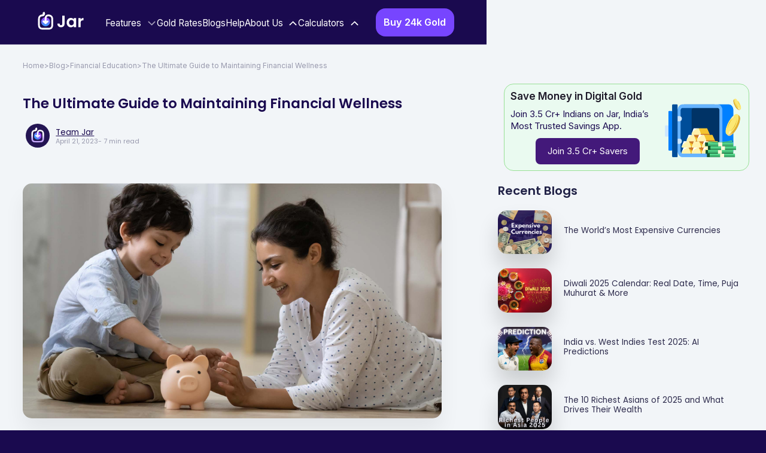

--- FILE ---
content_type: text/html
request_url: https://webflow.myjar.app/blog/dos-and-donts-of-maintaining-a-desirable-lifestyle-on-the-journey-to-financial-well-being
body_size: 18735
content:
<!DOCTYPE html><!-- This site was created in Webflow. https://webflow.com --><!-- Last Published: Wed Dec 10 2025 13:22:44 GMT+0000 (Coordinated Universal Time) --><html data-wf-domain="webflow.myjar.app" data-wf-page="64467f96cd9476eaa40375e2" data-wf-site="641d54fdcc011e574a41c547" lang="en" data-wf-collection="64467f96cd947649df03757c" data-wf-item-slug="dos-and-donts-of-maintaining-a-desirable-lifestyle-on-the-journey-to-financial-well-being"><head><meta charset="utf-8"/><title>The Ultimate Guide to Maintaining Financial Wellness</title><meta content="It is not difficult to maintain financial wellness if you follow some strategies and stay committed. To know more, check out this article!" name="description"/><meta content="The Ultimate Guide to Maintaining Financial Wellness" property="og:title"/><meta content="It is not difficult to maintain financial wellness if you follow some strategies and stay committed. To know more, check out this article!" property="og:description"/><meta content="https://cdn.prod.website-files.com/641d54fdcc011edcca41c54a/6442463e31f427550b628144_63b673bdcaacc8ebaa827935_Dos%2520and%2520donts%2520of%2520maintaining%2520a%2520desirable%2520lifestyle-Feature%2520image.jpeg" property="og:image"/><meta content="The Ultimate Guide to Maintaining Financial Wellness" property="twitter:title"/><meta content="It is not difficult to maintain financial wellness if you follow some strategies and stay committed. To know more, check out this article!" property="twitter:description"/><meta content="https://cdn.prod.website-files.com/641d54fdcc011edcca41c54a/6442463e31f427550b628144_63b673bdcaacc8ebaa827935_Dos%2520and%2520donts%2520of%2520maintaining%2520a%2520desirable%2520lifestyle-Feature%2520image.jpeg" property="twitter:image"/><meta property="og:type" content="website"/><meta content="summary_large_image" name="twitter:card"/><meta content="width=device-width, initial-scale=1" name="viewport"/><meta content="Z21ue8be8aiNwiBNu1XkaV9KBWbK_MHkMLikb5OiV2A" name="google-site-verification"/><meta content="Webflow" name="generator"/><link href="https://cdn.prod.website-files.com/641d54fdcc011e574a41c547/css/myjarapp-38b02f317ba660e5121655d32f6a78.webflow.shared.f6f9b4385.css" rel="stylesheet" type="text/css"/><link href="https://fonts.googleapis.com" rel="preconnect"/><link href="https://fonts.gstatic.com" rel="preconnect" crossorigin="anonymous"/><script src="https://ajax.googleapis.com/ajax/libs/webfont/1.6.26/webfont.js" type="text/javascript"></script><script type="text/javascript">WebFont.load({  google: {    families: ["Lato:100,100italic,300,300italic,400,400italic,700,700italic,900,900italic","Poppins:200,300,regular,500,600","Inter:regular,500,600"]  }});</script><script type="text/javascript">!function(o,c){var n=c.documentElement,t=" w-mod-";n.className+=t+"js",("ontouchstart"in o||o.DocumentTouch&&c instanceof DocumentTouch)&&(n.className+=t+"touch")}(window,document);</script><link href="https://cdn.prod.website-files.com/641d54fdcc011e574a41c547/641d54fdcc011e4f6641c57b_favicon.png" rel="shortcut icon" type="image/x-icon"/><link href="https://cdn.prod.website-files.com/641d54fdcc011e574a41c547/641d54fdcc011e395a41c586_webclip.png" rel="apple-touch-icon"/><link href="https://www.myjar.app/blog/dos-and-donts-of-maintaining-a-desirable-lifestyle-on-the-journey-to-financial-well-being" rel="canonical"/><link href="rss.xml" rel="alternate" title="RSS Feed" type="application/rss+xml"/><meta name="google-site-verification" content="nRrsmTu1nII3_n6Z1w8WfRHjfm6xH-nnTb8Oh-jL7wA" />

<!-- Global site tag (gtag.js) - Google Analytics -->
<script async src="https://www.googletagmanager.com/gtag/js?id=G-62QHK90CPJ"></script>
<script>
  window.dataLayer = window.dataLayer || [];
  function gtag(){dataLayer.push(arguments);}
  gtag('js', new Date());

  gtag('config', 'G-62QHK90CPJ');
</script>

<!-- Google Tag Manager -->
<script>(function(w,d,s,l,i){w[l]=w[l]||[];w[l].push({'gtm.start':
new Date().getTime(),event:'gtm.js'});var f=d.getElementsByTagName(s)[0],
j=d.createElement(s),dl=l!='dataLayer'?'&l='+l:'';j.async=true;j.src=
'https://www.googletagmanager.com/gtm.js?id='+i+dl;f.parentNode.insertBefore(j,f);
})(window,document,'script','dataLayer','GTM-N5JH3VQ');</script>
<!-- End Google Tag Manager -->

<!-- Apps Flyer -->
<script>
!function(t,e,n,s,a,c,i,o,p){t.AppsFlyerSdkObject=a,t.AF=t.AF||function(){
(t.AF.q=t.AF.q||[]).push([Date.now()].concat(Array.prototype.slice.call(arguments)))},
t.AF.id=t.AF.id||i,t.AF.plugins={},o=e.createElement(n),p=e.getElementsByTagName(n)[0],o.async=1,
o.src="https://websdk.appsflyer.com?"+(c.length>0?"st="+c.split(",").sort().join(",")+"&":"")+(i.length>0?"af_id="+i:""),
p.parentNode.insertBefore(o,p)}(window,document,"script",0,"AF","pba",{pba: {webAppId: "b2a1c85c-40ad-41e2-883e-1562c2ae3c00", measurementStatus:true}})
console.log("AF")
</script>

<meta name="facebook-domain-verification" content="v6zlpumh9s8d8exeqymgaacogno0w2"/>
<meta name="p:domain_verify" content="a143a5c01bd66bfd8d1dda9533501ba8"/>

<!-- Facebook Pixel Code -->
<script>
!function(f,b,e,v,n,t,s)
{if(f.fbq)return;n=f.fbq=function(){n.callMethod?
n.callMethod.apply(n,arguments):n.queue.push(arguments)};
if(!f._fbq)f._fbq=n;n.push=n;n.loaded=!0;n.version='2.0';
n.queue=[];t=b.createElement(e);t.async=!0;
t.src=v;s=b.getElementsByTagName(e)[0];
s.parentNode.insertBefore(t,s)}(window, document,'script',
'https://connect.facebook.net/en_US/fbevents.js');
fbq('init', '4611150965614040');
fbq('track', 'PageView');
</script>
<noscript><img height="1" width="1" style="display:none"
src="https://www.facebook.com/tr?id=4611150965614040&ev=PageView&noscript=1"
/></noscript>
<!-- End Facebook Pixel Code -->
<style type="text/css">

html {

  -webkit-tap-highlight-color: rgba(0,0,0,0);

}

</style>

<script>
!function(t,e,n,s,a,c,i,o,p){t.AppsFlyerSdkObject=a,t.AF=t.AF||function(){(t.AF.q=t.AF.q||[]).push([Date.now()].concat(Array.prototype.slice.call(arguments)))},t.AF.id=t.AF.id||i,t.AF.plugins={},o=e.createElement(n),p=e.getElementsByTagName(n)[0],o.async=1,o.src="https://websdk.appsflyer.com?"+(c.length>0?"st="+c.split(",").sort().join(",")+"&":"")+(i.length>0?"af_id="+i:""),p.parentNode.insertBefore(o,p)}(window,document,"script",0,"AF","banners",{banners: {key: "2f986a7b-724a-4c09-b279-6836a4d0f827"}});
AF('banners', 'showBanner')
</script>

<script type="application/ld+json">
{
  "@context": "https://schema.org",
  "@graph": [
    {
      "@type": "Organization",
      "name": "Changejar Technologies Private Limited",
      "url": "https://www.myjar.app"
    },
    {
      "@type": "WebSite",
      "url": "https://www.myjar.app",
      "name": "MyJar"
    },
    {
      "@type": "MobileApplication",
      "name": "Jar App",
      "url": "https://www.myjar.app",
      "operatingSystem": "Android, iOS",
      "applicationCategory": "Finance",
      "description": "MyJar is a digital gold savings app that allows users to invest in gold securely and track their savings.",
      "offers": {
        "@type": "Offer",
        "price": 0,
        "priceCurrency": "INR"
      },
      "aggregateRating": {
        "@type": "AggregateRating",
        "ratingValue": 4.7,
        "reviewCount": 1000000
      }
    }
  ]
}
</script>

<style>
  .dropdown-text {
    font-size: 1.8em;
    color: #f2efff;
    font-family: 'Poppins';
    font-weight: 600;
    margin-right: 0.5em;
  }
  .dropdown-subtext {
    color: #aca1d3;
    font-size: 1.2em;
    margin-bottom: 1rem;
    font-family: 'Inter';
    text-decoration: none;
  }
  .dropdown-container {
    display: flex;
    flex-direction: row;
    height: fit-content;
    margin-bottom: 2.5em;
    cursor: pointer;
  }
  .dropdown-links {
    display: none;
    margin-bottom: 2em;
    margin-top: 1rem;
    margin-left: 1rem;
    flex-direction: column;
  }
</style>
<!-- This site is converting visitors into subscribers and customers with OptinMonster - https://optinmonster.com -->
<script>(function(d,u,ac){var s=d.createElement('script');s.type='text/javascript';s.src='https://a.omappapi.com/app/js/api.min.js';s.async=true;s.dataset.user=u;s.dataset.account=ac;d.getElementsByTagName('head')[0].appendChild(s);})(document,366369,387140);</script>
<!-- / https://optinmonster.com -->


<script type="text/javascript">
    (function(c,l,a,r,i,t,y){
        c[a]=c[a]||function(){(c[a].q=c[a].q||[]).push(arguments)};
        t=l.createElement(r);t.async=1;t.src="https://www.clarity.ms/tag/"+i;
        y=l.getElementsByTagName(r)[0];y.parentNode.insertBefore(t,y);
    })(window, document, "clarity", "script", "ryb6kso1jg");
</script>
<style>
  .tocitem{
    text-decoration:none;
    color: #23286b !important;
    font-size: 1rem;
    cursor:pointer;
    font-weight: 400;
    transition: all 50ms ease-in-out; 
  }

  .tocitem:hover,
  .tocitem:focus{
  	font-weight:500;
  }

  .active{
  	font-weight:600;
  }
</style>
<script>

  window.addEventListener('DOMContentLoaded', () => {
  
  var postContent = document.querySelector('.rich-text-font-color'); 
  var readTime = document.querySelector('.reading_time'); 
  
  const text = postContent.innerText || postContent.textContent;
  const wordCount = text.split(/\s+/).length;
  const readingTime = Math.ceil(wordCount / 200);
  
  readTime.textContent = "- " + readingTime + " min read";

    document.getElementById("content").querySelectorAll("h2").forEach(function(heading, i) { // runs a function for all h2 elements inside your rich text element
      let str = heading.innerHTML; // adds section titles to slugs
      str = str.replace(/\s+/g, '-').replace(/[°&\/\\#,+()$~%.'":;*?<>{}]/g, "").toLowerCase(); // replaces spaces with hyphens, removes special characters and extra spaces from the headings, and applies lowercase in slugs
      heading.setAttribute("id", str); 
      const list = document.createElement("li");// gives each heading a unique id
      const item = document.createElement("a"); // creates an anchor element called "item" for each h2
      item.innerHTML = heading.innerHTML // gives each item the text of the corresponding heading
      item.setAttribute("class", "tocitem"); // gives each item the correct class
      item.setAttribute("href", "#" + str); // gives each item the correct anchor link
      list.appendChild(item);
      document.querySelector("#toc").appendChild(list); // places each item inside the Table of Contents div
    });

    const observer = new IntersectionObserver(entries => {
      entries.forEach(entry => {
        const id = entry.target.getAttribute('id');
        if (entry.intersectionRatio > 0) {
          document.querySelector(`a[href="#${id}"]`).classList.add('active');
        } else {
          document.querySelector(`a[href="#${id}"]`).classList.remove('active');
        }
      });
    });

    // Track all sections that have an `id` applied
    document.querySelectorAll('h2[id]').forEach((section) => {
      observer.observe(section);
    });
	
	});

  window.addEventListener('scroll', function() {
    var postContent = document.querySelector('.rich-text-font-color'); 
    var progressBar = document.querySelector('.progress-bar');

    var windowHeight = window.innerHeight;
    var scrollTop = window.pageYOffset || document.documentElement.scrollTop;
    var documentHeight = postContent.offsetHeight;
    var progress = (scrollTop / (documentHeight - windowHeight)) * 100;  

   })
</script>

<script>
  document.addEventListener("DOMContentLoaded", function() {
    const cmsItems = document.querySelectorAll('.w-dyn-item');

    cmsItems.forEach(function(item) {
      const title = item.querySelector('.cms-title');
      const description = item.querySelector('.cms-description');
      const publishDate = item.querySelector('.cms-publish-date');

      if (title && description && publishDate) {
        const schemaData = {
          "@context": "https://schema.org",
          "@type": "Article",
          "headline": title.innerText.trim(),
          "description": description.innerText.trim(),
          "datePublished": new Date(publishDate.innerText.trim()).toISOString(),
          "author": {
            "@type": "Person",
            "name": "Team Jar"
          },
          "publisher": {
            "@type": "Organization",
            "name": "My Jar",
            "logo": {
              "@type": "ImageObject",
              "url": "https://cdn.prod.website-files.com/641d54fdcc011e574a41c547/64355d9d68eeb8fce2fefa8f_Jar.svg"
            }
          }
        };

        const scriptTag = document.createElement('script');
        scriptTag.type = 'application/ld+json';
        scriptTag.textContent = JSON.stringify(schemaData);
        document.head.appendChild(scriptTag);
      }
    });
  });
</script>

<script type="application/ld+json">
{
  "@context": "https://schema.org",
  "@type": "BlogPosting",
  "mainEntityOfPage": {
    "@type": "WebPage",
    "@id": "https://www.myjar.app/blog/dos-and-donts-of-maintaining-a-desirable-lifestyle-on-the-journey-to-financial-well-being"
  },
  "headline": "The Ultimate Guide to Maintaining Financial Wellness",
  "description": "It is not difficult to maintain financial wellness if you follow some strategies and stay committed. To know more, check out this article!",
  "image": "https://cdn.prod.website-files.com/641d54fdcc011edcca41c54a/6442463e31f42769c3628143_63b673a3d066cdc8aa421af8_Dos%2520and%2520donts%2520of%2520maintaining%2520a%2520desirable%2520lifestyle-thumbnail.jpeg",  
  "author": {
    "@type": "Person",
    "name": "Team Jar"
  },  
  "datePublished": ""
}
</script></head><body><div class="global-class"><div class="w-embed"><style>
body { 
  min-height: 0vw;
  font-size: calc(0.6767967132831826vw + 0.3065939440601809em);
}
/* Max Font Size */
@media screen and (min-width:1920px) {
 body { font-size: 1.11875em; }
}
/* Min Font Size */
@media screen and (max-width:991px) {
 body { font-size: 0.875em; }
}
.container {
  max-width: 85.375em;
}

</style></div><div class="scrollbar-css w-embed"><style>

    .grid-4-g-35::-webkit-scrollbar,.menu::-webkit-scrollbar,.faq-tab-wrapper::-webkit-scrollbar,.grid-3::-webkit-scrollbar,.about-content::-webkit-scrollbar,
    .marquee::-webkit-scrollbar {
        display: none;
    }
    
</style></div><div class="loop-embed w-embed"><style>
.marquee_track {
  
  will-change: transform;
  animation: marquee 30s linear infinite;
}

@keyframes marquee {
  from { transform: translateX(0); }
  to { transform: translateX(-50%); }
}

.marquee_track:hover {
	animation-play-state: paused;
}

.test-card:focus {
	animation-play-state: paused;
}

@media (max-width: 991px) {
  .marquee_track {
    animation-play-state: paused;
  }
}

</style></div></div><div data-animation="default" data-collapse="medium" data-duration="400" data-easing="ease" data-easing2="ease" role="banner" class="navbar w-nav"><div class="container-nav"><div class="navbar-flex"><div class="bran-div"><a href="https://myjar.app/" class="brand-logo w-nav-brand"><img src="https://cdn.prod.website-files.com/641d54fdcc011e574a41c547/64355d9d68eeb8fce2fefa8f_Jar.svg" loading="lazy" width="105" height="42" alt="Jar logo" class="nav-icon"/></a></div><div class="nav-menu"><div class="tab-hidden-menu"><div data-w-id="e15a503b-54d5-45df-6b8c-80a09a6a08a0" class="dropdown"><div class="dropdown-title-wrap"><div class="nav-drop-dpwn-title"><div class="nav-text">Features</div></div><img src="https://cdn.prod.website-files.com/641d54fdcc011e574a41c547/642694cbb527fa059c972374_Group%20192593.svg" loading="lazy" width="20" height="20" alt="chevron" class="dropdown-arrow"/></div><div class="nav-list-wrap"><div class="nav-list"><a href="https://myjar.app/daily-saving/" class="nav-link-wrap w-inline-block"><div class="nav-text">Daily Saving</div></a><a href="https://myjar.app/weekly-saving/" class="nav-link-wrap scroll-link w-inline-block"><div class="nav-text">Weekly Saving</div></a><a href="https://myjar.app/monthly-saving/" class="nav-link-wrap w-inline-block"><div class="nav-text">Monthly Saving</div></a><a href="https://myjar.app/instant-saving/" class="nav-link-wrap w-inline-block"><div class="nav-text">Instant Saving</div></a><a href="https://shopnek.com/" class="nav-link-wrap w-inline-block"><div class="nav-text">Buy Jewellery</div></a></div></div></div><a href="https://myjar.app/gold-rates/" class="nav-link-wrap w-inline-block"><div class="nav-text">Gold Rates</div></a><a href="https://www.myjar.app/blog" class="nav-link-wrap w-inline-block"><div class="nav-text">Blogs</div></a><a href="https://myjar.app/help/" class="nav-link-wrap w-inline-block"><div class="nav-text">Help</div></a><div data-w-id="e15a503b-54d5-45df-6b8c-80a09a6a0927" class="dropdown"><div class="dropdown-title-wrap"><div class="nav-drop-dpwn-title"><div class="nav-text">About Us</div></div><img src="https://cdn.prod.website-files.com/641d54fdcc011e574a41c547/642694cbb527fa059c972374_Group%20192593.svg" loading="lazy" width="20" height="20" alt="" class="dropdown-arrow"/></div><div class="nav-list-wrap"><div class="nav-list"><a href="https://myjar.app/about/" class="nav-link-wrap w-inline-block"><div class="nav-text">About Jar</div></a><a href="https://myjar.app/careers/" class="nav-link-wrap w-inline-block"><div class="nav-text">Careers</div></a></div></div></div><div data-w-id="bc7bbbf4-beef-13d6-a084-3a76fb76a25a" class="dropdown"><div class="dropdown-title-wrap"><div class="nav-drop-dpwn-title"><div class="nav-text">Calculators</div></div><img src="https://cdn.prod.website-files.com/641d54fdcc011e574a41c547/642694cbb527fa059c972374_Group%20192593.svg" loading="lazy" width="20" height="20" alt="" class="dropdown-arrow"/></div><div class="nav-list-wrap"><div class="nav-list"><a href="/tools/8th-cpc-salary-calculator" class="nav-link-wrap w-inline-block"><div class="nav-text">8th CPC Salary Calculator</div></a><a href="/tools/gold-investment-calculator" class="nav-link-wrap w-inline-block"><div class="nav-text">Growth Calculator</div></a><a href="/tools/retirement-calculator" class="nav-link-wrap w-inline-block"><div class="nav-text">Retirement Calculator </div></a><a href="/tools/sip-calculator" class="nav-link-wrap w-inline-block"><div class="nav-text">Gold SIP Calculator</div></a><a href="/tools/step-up-sip-calculator" class="nav-link-wrap w-inline-block"><div class="nav-text">Step Up SIP Calculator</div></a><a href="/tools/7th-cpc-salary-calculator" class="nav-link-wrap w-inline-block"><div class="nav-text">7th CPC Salary Calculator</div></a><a href="/tools/gold-rate-calculator" class="nav-link-wrap w-inline-block"><div class="nav-text">Gold Rate Calculator</div></a><a href="/tools/gold-loan-calculator" class="nav-link-wrap w-inline-block"><div class="nav-text">Gold Loan Calculator</div></a><a href="/check-live-gold-price-today" class="nav-link-wrap w-inline-block"><div class="nav-text">Check Gold Price</div></a><a href="/tools/hra-calculator" class="nav-link-wrap w-inline-block"><div class="nav-text">HRA Calculator</div></a><a href="/tools/fd-calculator" class="nav-link-wrap w-inline-block"><div class="nav-text">FD Calculator</div></a><a href="#" class="nav-link-wrap w-inline-block"><div class="nav-text">Credit Score</div></a><a href="/tools/8th-cpc-salary-calculator" target="_blank" class="nav-link-wrap w-inline-block"><div class="nav-text">8th CPC Salary Calculator</div></a><a href="/tools/attendance-calculator" target="_blank" class="nav-link-wrap w-inline-block"><div class="nav-text">Attendance Calculator</div></a><a href="/tools/salary-hike-calculator" target="_blank" class="nav-link-wrap w-inline-block"><div class="nav-text">Salary Hike Calculator</div></a><a href="/tools/delivery-challan-format" target="_blank" class="nav-link-wrap w-inline-block"><div class="nav-text">Delivery Challan Format</div></a><a href="/tools/youtube-income-calculator" target="_blank" class="nav-link-wrap w-inline-block"><div class="nav-text">Youtube Income Calculator</div></a><a href="/tools/discount-calculator" target="_blank" class="nav-link-wrap-copy-copy w-inline-block"><div class="nav-text">Discount Calculator</div></a><a href="/tools/gst-calculator" target="_blank" class="nav-link-wrap-copy-copy w-inline-block"><div class="nav-text">GST Calculator</div></a></div></div><div class="code-embed-9 w-embed w-script"><style>
  .nav-list {
    max-height: 400px;
    overflow-y: auto;
    height: fit-content;
  }
</style>

<script>
  document.addEventListener("DOMContentLoaded", function () {
    const navLists = document.querySelectorAll(".nav-list");

    if (!navLists.length) return;

    navLists.forEach((navList) => {

      navList.addEventListener("mouseenter", () => {
        window.addEventListener("wheel", preventPageScroll, { passive: false });
        window.addEventListener("touchmove", preventPageScroll, { passive: false });
      });

      navList.addEventListener("mouseleave", () => {
        window.removeEventListener("wheel", preventPageScroll, { passive: false });
        window.removeEventListener("touchmove", preventPageScroll, { passive: false });
      });

      function preventPageScroll(e) {
        if (!navList.matches(":hover")) return;

        const scrollTop = navList.scrollTop;
        const scrollHeight = navList.scrollHeight;
        const height = navList.clientHeight;
        const isScrollingDown = e.deltaY > 0;

        const atBottom = scrollTop + height >= scrollHeight;
        const atTop = scrollTop <= 0;

        if ((isScrollingDown && atBottom) || (!isScrollingDown && atTop)) {
          e.preventDefault();
        }

        navList.scrollTop += e.deltaY;
        e.preventDefault();
      }
    });
  });
</script></div></div></div><div class="mob-menu"><form action="/search" class="search-main w-form"><input class="menu-search-bar w-input" maxlength="256" name="query" placeholder="Search" type="search" id="search" required=""/><input type="submit" class="search-button-2 w-button" value=""/></form><div class="mob-menu-wrap"><div class="w-embed w-script"><section>
  <div style="display: flex; flex-direction: column; margin-bottom: 1em">
    <div>
      <div class="dropdown-container">
        <p class="dropdown-text">Features</p>
        <img
          src="https://cdn.prod.website-files.com/641d54fdcc011e574a41c547/651bc391b6fe57b91ed2ec9e_Group%20192593%20(8).svg"
        />
      </div>
      <div class="dropdown-links">
        <a href="https://myjar.app/daily-saving/" class="dropdown-subtext">Daily Saving</a>
        <a href="https://myjar.app/weekly-saving/" class="dropdown-subtext">Weekly Saving</a>
        <a href="https://myjar.app/monthly-saving/" class="dropdown-subtext">Monthly Saving</a>
        <a href="https://myjar.app/instant-saving/" class="dropdown-subtext">Instant Saving</a>
        <a href="https://shopnek.com/" class="dropdown-subtext">Buy Jewellery</a>
      </div>
    </div>
    <a href="https://myjar.app/gold-rates/" class="dropdown-text">Gold Rates</a>
    <a href="https://www.myjar.app/blog" class="dropdown-text">Blogs</a>
    <a href="https://myjar.app/help" class="dropdown-text">Help</a>
    <div>
      <div class="dropdown-container">
        <p class="dropdown-text">About Us</p>
        <img
          src="https://cdn.prod.website-files.com/641d54fdcc011e574a41c547/651bc391b6fe57b91ed2ec9e_Group%20192593%20(8).svg"
        />
      </div>
      <div class="dropdown-links">
        <a
          href="https://myjar.app/about/"
          class="dropdown-subtext"
          >About Jar</a
        >
        <a
          href="https://myjar.app/careers/"
          class="dropdown-subtext"
          >Careers</a
        >
      </div>
    </div>
    <div>
      <div class="dropdown-container">
        <p class="dropdown-text">Calculators</p>
        <img
          src="https://cdn.prod.website-files.com/641d54fdcc011e574a41c547/651bc391b6fe57b91ed2ec9e_Group%20192593%20(8).svg"
        />
      </div>
      <div class="dropdown-links">
        <a href="/gold-investment-calculator" class="dropdown-subtext"
          >Growth Calculator</a
        >
        <a href="/retirement-calculator" class="dropdown-subtext"
          >Retirement Calculator</a
        >
        <a href="/sip-calculator" class="dropdown-subtext"
          >Gold SIP Calculator</a
        >
        <a href="/7th-cpc-salary-calculator" class="dropdown-subtext"
          >7th CPC Salary Calculator</a
        >
        <a href="/gold-rate-calculator" class="dropdown-subtext"
          >Gold Rate Calculator</a
        >
        <a href="/gold-loan-calculator" class="dropdown-subtext"
          >Gold Loan Calculator</a
        >
        <a href="/hra-calculator" class="dropdown-subtext"
          >HRA Calcualtor</a
        >
        <a href="/fd-calculator" class="dropdown-subtext"
          >FD Calculator</a
        >
        <a href="/check-live-gold-price-today" class="dropdown-subtext"
          >Check Gold Price</a
        >
        <a href="https://myjar.app/savings/credit-report" class="dropdown-subtext">Credit Score</a>
        <a href="https://www.myjar.app/8th-cpc-salary-calculator" class="dropdown-subtext">8th CPC Salary Calculator</a>
        <a href="https://www.myjar.app/discount-calculator" class="dropdown-subtext">Discount Calculator</a>
      </div>
    </div>
  </div>
</section>

   <style>
  .dropdown-text {
    font-size: 1.8em;
    color: #f2efff;
    font-family: 'Poppins';
    font-weight: 600;
    margin-right: 0.5em;
  }
  .dropdown-subtext {
    color: #aca1d3;
    font-size: 1.2em;
    margin-bottom: 1rem;
    font-family: 'Inter';
    text-decoration: none;
  }
  .dropdown-container {
    display: flex;
    flex-direction: row;
    height: fit-content;
    margin-bottom: 2.5em;
  }
  .dropdown-links {
    display: none;
    margin-bottom: 2em;
    margin-top: 1rem;
    margin-left: 1rem;
    flex-direction: column;
  }

  .show {
    display: flex;
  }

  .rotate {
    transform: rotate(180deg);
  }
</style>

<script>
document.addEventListener("DOMContentLoaded", function () {
const dropdownContainers = document.querySelectorAll(".dropdown-container");

dropdownContainers.forEach((container) => {
  container.addEventListener("click", function () {
    const dropdownList = this.parentElement.querySelector(".dropdown-links");
    const img = this.querySelector("img");

    if (dropdownList.className.includes("show")) {
      dropdownList.className = dropdownList.className.replace(" show", "");
      img.className = img.className.replace(" rotate", "");
    } else {
      dropdownList.className += " show";
      img.className += " rotate";
    }
  });
});
});
</script></div></div><div class="mob-sub-menu-wrap"><div class="sub-menu"><a href="/blog" class="mob-link _2 w-inline-block"><div class="mob-text">Blogs</div></a><a href="/gold-investment-calculator" class="mob-link _2 w-inline-block"><div class="mob-text">Growth calculator</div></a><a href="/retirement-calculator" class="mob-link _2 w-inline-block"><div class="mob-text">Retirement calculator</div></a></div><div class="sub-menu"><a href="#" class="mob-link _2 w-inline-block"><div class="mob-text">Support</div></a><a href="/careers-at-jar" class="mob-link _2 w-inline-block"><div class="mob-text">Careers</div></a><a href="/faqs" class="mob-link _2 w-inline-block"><div class="mob-text">FAQs</div></a><a href="#" class="mob-link _2 hidden w-inline-block"><div class="mob-text">Check gold price</div></a></div></div><div class="social-wrapper is-navbar"><a href="https://www.facebook.com/MyJarHQ/" target="_blank" class="social-link w-inline-block"><img src="https://cdn.prod.website-files.com/641d54fdcc011e574a41c547/642588ce7c31854936ead38d_Group%20188257.svg" loading="lazy" alt="" class="social-icon"/></a><a href="https://www.instagram.com/jarapphq/" target="_blank" class="social-link w-inline-block"><img src="https://cdn.prod.website-files.com/641d54fdcc011e574a41c547/642588ce654f2aca376473d8_Group%20188259.svg" loading="lazy" alt="" class="social-icon"/></a><a href="https://www.linkedin.com/company/jarapp/" target="_blank" class="social-link w-inline-block"><img src="https://cdn.prod.website-files.com/641d54fdcc011e574a41c547/642588ce53ab14b4c18baa24_Group%20188260.svg" loading="lazy" alt="" class="social-icon"/></a><a href="https://www.youtube.com/@JarApp" target="_blank" class="social-link w-inline-block"><img src="https://cdn.prod.website-files.com/641d54fdcc011e574a41c547/642588cdf0c6af2ad80decc9_Group%20188261.svg" loading="lazy" alt="" class="social-icon"/></a><a href="https://twitter.com/JarAppHQ" target="_blank" class="social-link w-inline-block"><img src="https://cdn.prod.website-files.com/641d54fdcc011e574a41c547/642588cebe6899f6e404fc81_Group%20188262.svg" loading="lazy" alt="" class="social-icon"/></a></div><div class="btn-wrap is-nav"><a href="https://click.myjar.app/6H9Q/jggvo7d5" class="btn-large purple w-inline-block"><div class="btn-text">Get the app</div></a></div></div></div><div class="menu-col"><div data-w-id="e15a503b-54d5-45df-6b8c-80a09a6a0969" class="menu-btn"><img src="https://cdn.prod.website-files.com/641d54fdcc011e574a41c547/641d54fdcc011e346141c5b7_menu-outline.svg" loading="lazy" alt="" class="image-113"/><img src="https://cdn.prod.website-files.com/641d54fdcc011e574a41c547/641d54fdcc011e73ca41c5b3_layer_2.svg" loading="lazy" alt="" class="nav-mob-text ab"/></div><a id="header_download_btn" href="https://click.myjar.app/6H9Q/jggvo7d5" class="btn-med-2 is-mob w-inline-block"><div class="btn-text">Buy 24k Gold</div></a></div></div></div></div><div class="blog-page-wrapper"><a id="sticky-download-btn" href="https://click.myjar.app/6H9Q/4kbrwwum" class="sticky-download-button w-inline-block"><img src="https://cdn.prod.website-files.com/641d54fdcc011e574a41c547/641d54fdcc011e156941c58f_playstore%20icon.svg" loading="lazy" alt="Playstore Icon" class="image-5"/><div class="text-stick-button">Download Jar App</div></a><div class="w-embed"><style>
.featured-title{
    overflow: hidden;
    display: -webkit-box;
    -webkit-line-clamp: 2;
    -webkit-box-orient: vertical;
}
.rich-text-font-color a{
 color:#5e49ff !important;
 text-decoration: underline;
}

.rich-text-font-color ul,
.rich-text-font-color h3,
.rich-text-font-color strong,
.tocitem strong{
 color: #2e2c4d !important;
}

li{
 color: #2e2c4d !important;
}
</style></div><div class="blog-section"><div class="container-2"><div class="w-layout-grid blog-content-container-1"><div class="content-left_blog"><div class="breadcrumb"><a href="/" class="breadcrumb-link w-inline-block"><div class="text-block-61">Home</div></a><div class="text-block-61">&gt;</div><a href="/blog" class="breadcrumb-link w-inline-block"><div class="text-block-61">Blog</div></a><div class="text-block-61">&gt;</div><div class="w-dyn-list"><div role="list" class="w-dyn-items"><div role="listitem" class="w-dyn-item"><a href="/blog-categories/financial-education" class="breadcrumb-link w-inline-block"><div class="text-block-61">Financial Education</div></a></div></div></div><div class="mobile-hidden-breadcrumb">&gt;</div><div class="text-block-62">The Ultimate Guide to Maintaining Financial Wellness</div></div><div class="blog-hero-container"><div class="collection-list-wrapper-7 w-dyn-list"><div role="list" class="tags-wrapper w-dyn-items"><div role="listitem" class="blog-item-category-holder w-dyn-item"><a href="/blog-categories/financial-education" class="category-blog-item w-inline-block"><div class="category-title-blog-page">Financial Education</div></a></div></div></div><h1 class="h1-blog-1 purple-text">The Ultimate Guide to Maintaining Financial Wellness</h1><div class="profile-block-header"><img src="https://cdn.prod.website-files.com/641d54fdcc011edcca41c54a/644246093d142e399eb0b4f0_60ae21e5e3057c085278291b_normal_app_icon___1.png" width="50" alt="" class="profile-picture-2"/><div><a href="/author/team-jar" target="_blank">Team Jar</a><div class="div-block-123"><div class="paragraph-detials-small">April 21, 2023</div><div class="paragraph-detials-small reading_time"> </div></div></div></div></div><img alt="The Ultimate Guide to Maintaining Financial Wellness" src="https://cdn.prod.website-files.com/641d54fdcc011edcca41c54a/6442463e31f427550b628144_63b673bdcaacc8ebaa827935_Dos%2520and%2520donts%2520of%2520maintaining%2520a%2520desirable%2520lifestyle-Feature%2520image.jpeg" sizes="100vw" srcset="https://cdn.prod.website-files.com/641d54fdcc011edcca41c54a/6442463e31f427550b628144_63b673bdcaacc8ebaa827935_Dos%2520and%2520donts%2520of%2520maintaining%2520a%2520desirable%2520lifestyle-Feature%2520image-p-500.jpeg 500w, https://cdn.prod.website-files.com/641d54fdcc011edcca41c54a/6442463e31f427550b628144_63b673bdcaacc8ebaa827935_Dos%2520and%2520donts%2520of%2520maintaining%2520a%2520desirable%2520lifestyle-Feature%2520image-p-800.jpeg 800w, https://cdn.prod.website-files.com/641d54fdcc011edcca41c54a/6442463e31f427550b628144_63b673bdcaacc8ebaa827935_Dos%2520and%2520donts%2520of%2520maintaining%2520a%2520desirable%2520lifestyle-Feature%2520image-p-1080.jpeg 1080w, https://cdn.prod.website-files.com/641d54fdcc011edcca41c54a/6442463e31f427550b628144_63b673bdcaacc8ebaa827935_Dos%2520and%2520donts%2520of%2520maintaining%2520a%2520desirable%2520lifestyle-Feature%2520image.jpeg 1920w" class="blog-hero-image"/><div><div class="social-share-wrapper"><a href="#" target="_blank" class="social-share-link whatsapp-share w-inline-block"><img src="https://cdn.prod.website-files.com/641d54fdcc011e574a41c547/67a32bc69b910ed9c670c8c6_whatsapp%20(1).png" loading="lazy" sizes="(max-width: 512px) 100vw, 512px" srcset="https://cdn.prod.website-files.com/641d54fdcc011e574a41c547/67a32bc69b910ed9c670c8c6_whatsapp%20(1)-p-500.png 500w, https://cdn.prod.website-files.com/641d54fdcc011e574a41c547/67a32bc69b910ed9c670c8c6_whatsapp%20(1).png 512w" alt="" class="social-share-icon"/></a><a href="#" target="_blank" class="social-share-link facebook-share w-inline-block"><img src="https://cdn.prod.website-files.com/641d54fdcc011e574a41c547/67a32c01dabb037e8c88754b_facebook%20(1).png" loading="lazy" alt="" class="social-share-icon"/></a><a href="#" target="_blank" class="social-share-link twitter-share w-inline-block"><img src="https://cdn.prod.website-files.com/641d54fdcc011e574a41c547/67a32b4e403b1a0c9e87059b_twitter.png" loading="lazy" sizes="(max-width: 512px) 100vw, 512px" srcset="https://cdn.prod.website-files.com/641d54fdcc011e574a41c547/67a32b4e403b1a0c9e87059b_twitter-p-500.png 500w, https://cdn.prod.website-files.com/641d54fdcc011e574a41c547/67a32b4e403b1a0c9e87059b_twitter.png 512w" alt="" class="social-share-icon"/></a><a href="#" target="_blank" class="social-share-link linkedin-share w-inline-block"><img src="https://cdn.prod.website-files.com/641d54fdcc011e574a41c547/67a32b8cbcfdccf91edeee30_linkedin.png" loading="lazy" alt="" class="social-share-icon"/></a><a href="#" target="_blank" class="social-share-link telegram-share w-inline-block"><img src="https://cdn.prod.website-files.com/641d54fdcc011e574a41c547/67a32ffa49b2d462f1895c94_telegram.png" loading="lazy" sizes="(max-width: 512px) 100vw, 512px" srcset="https://cdn.prod.website-files.com/641d54fdcc011e574a41c547/67a32ffa49b2d462f1895c94_telegram-p-500.png 500w, https://cdn.prod.website-files.com/641d54fdcc011e574a41c547/67a32ffa49b2d462f1895c94_telegram.png 512w" alt="" class="social-share-icon"/></a><a href="#" target="_blank" class="social-share-link instagram-share w-inline-block"><img src="https://cdn.prod.website-files.com/641d54fdcc011e574a41c547/67a3303dfcf151fa550a9cb4_instagram.png" loading="lazy" sizes="(max-width: 512px) 100vw, 512px" srcset="https://cdn.prod.website-files.com/641d54fdcc011e574a41c547/67a3303dfcf151fa550a9cb4_instagram-p-500.png 500w, https://cdn.prod.website-files.com/641d54fdcc011e574a41c547/67a3303dfcf151fa550a9cb4_instagram.png 512w" alt="" class="social-share-icon"/></a><a href="#" target="_blank" class="social-share-link copy-blog w-inline-block"><img src="https://cdn.prod.website-files.com/641d54fdcc011e574a41c547/67a330733f175c0cc33335b5_copy.png" loading="lazy" alt="" class="social-share-icon"/></a></div><div class="code-embed-7 w-embed w-script"><script>
  // Get the current page URL
  var currentUrl = window.location.href;

  // Function to update the social media links with the dynamic URL
  document.addEventListener('DOMContentLoaded', function() {
    var facebookLink = document.querySelector('.facebook-share');
    var twitterLink = document.querySelector('.twitter-share');
    var linkedinLink = document.querySelector('.linkedin-share');
    var whatsappLink = document.querySelector('.whatsapp-share');
    var telegramLink = document.querySelector('.telegram-share');
    var instagramLink = document.querySelector('.instagram-share');
    var copyButton = document.querySelector('.copy-blog');

    if (facebookLink) {
      facebookLink.href = 'https://www.facebook.com/sharer/sharer.php?u=' + encodeURIComponent(currentUrl);
    }
    if (twitterLink) {
      twitterLink.href = 'https://twitter.com/intent/tweet?url=' + encodeURIComponent(currentUrl);
    }
    if (linkedinLink) {
      linkedinLink.href = 'https://www.linkedin.com/shareArticle?mini=true&url=' + encodeURIComponent(currentUrl);
    }
    if (whatsappLink) {
      whatsappLink.href = 'https://api.whatsapp.com/send?text=Check%20out%20this%20amazing%20blog%20post:%20' + encodeURIComponent(currentUrl);
    }
     if (telegramLink) {
      telegramLink.href = 'https://t.me/share/url?url=' + encodeURIComponent(currentUrl) + '&text=Check%20out%20this%20amazing%20blog%20post';
    }
    if (instagramLink) {
      instagramLink.href = 'https://www.instagram.com/jarapphq/';
    }
    if (copyButton) {
      copyButton.addEventListener('click', function() {
        // Create a temporary input element to hold the URL
        var tempInput = document.createElement('input');
        document.body.appendChild(tempInput);
        tempInput.value = currentUrl;  // Set the value to the current URL
        tempInput.select();  // Select the text inside the input field
        document.execCommand('copy');  // Execute the copy command
        document.body.removeChild(tempInput);  // Remove the temporary input

        // Optional: Display a success message (you can use a tooltip or alert)
        alert('URL copied to clipboard!');
      });
    }
  });
</script></div></div><div id="toc" class="div-block-58"><h3 class="ti">Table of Contents</h3><ul role="list" class="list-4"></ul></div><div class="div-block-131"><p class="paragraph-detials-small">Modified On: </p><div class="paragraph-detials-small">November 25, 2024</div></div><p class="paragraph-detials-large">Financial well-being isn&#x27;t tough to achieve if you follow some strategies and stay committed. To know more, check out this article!</p><div id="content"><div class="blog-pages-rich-text rich-text-font-color w-richtext"><p>We all work hard, save money, and make smart financial decisions to avoid financial distress. However, to lead a peaceful life, we need both good health and financial wellness. Maintaining financial wellness is essential to achieving this lifestyle, and there are numerous strategies you can use to stay on track with your goals. Read on to discover how to achieve and maintain financial wellness to live a fulfilling life.</p><p>‍</p><p>One such key strategy is budgeting: carefully tracking your spending so that you can see where your money is going. Your <strong>financial health and well-being</strong> are essential to keep a tab on, as, in times of crisis, only they can protect you from a major setback.</p><p>‍</p><p>Here are a few dos and don&#x27;ts for maintaining a desirable lifestyle on the road to financial freedom.</p><p>‍</p><h2>Dos And Don&#x27;ts Of Maintaining A Desirable Lifestyle</h2><p>‍</p><h3><strong>Dos</strong></h3><p>‍</p><h3>Set Realistic Financial Goals</h3><p>Your aims should be specific, measurable, and, most crucially, achievable. Write out all of your goals and divide them into three distinct lists: immediate, intermediate, and distant. The next step is to rank them from most pressing to least. To achieve your monetary objectives, you must first visualize them.</p><p>‍</p><h3>Make and Maintain a Budget</h3><p>‍</p><p>For this, a budget is a useful tool. A budget is a necessary tool for financial management. Budgets may be made on any timescale from one day to one year. Put out a list of all the ways you may expect to make money. Compile a complete accounting of your regular and unexpected outlays. Make prudent financial decisions so that your demands are met.</p><p>‍</p><h3>Make Long-Term Investments</h3><p>‍</p><p>Money management is a good practice, but only if done properly. Your money may not last as long as it would otherwise because of inflation. The easiest approach to avoid this would be to put your funds in assets that provide better returns than inflation. </p><p>‍</p><p>Before investing, thoroughly examine each investment’s pros and downsides. Keep your investments spread out to lower your risk. You should keep a tight eye on your investment portfolio. If you&#x27;d want professional help managing your money for the future, Portfolio Management Services are an option.</p><p>‍</p><h3>Make a Tax Plan</h3><p>‍</p><p>Your tax and financial strategies need to work together. Learn about the tax deductions and credits that are available to you. To lower your tax burden, you might invest in tax-advantaged vehicles. If you&#x27;re looking to lower your tax bill, giving to charity may be an option to explore.</p><p>‍</p><h2>Don’ts</h2><p>‍</p><h3>Prioritizing Wants Instead of Needs </h3><p>‍</p><p>If you make a list of your requirements and wants and rank them in order of importance, you can better decide how to spend your money. There are several methods available for overcoming the urge to make an impulsive purchase. </p><p>‍</p><p>The 30-day rule of personal finance suggests waiting 30 days before giving in to spending temptation. If the desire keeps coming back, it&#x27;s no longer a want but a need.</p><p>‍</p><h3>Lack of Awareness of the Need for Financial Education</h3><p>‍</p><p>The importance of saving and investing your money to grow is equal to earning it. You can better prepare for the future, make educated choices about your money, and instill a sense of fiscal responsibility by increasing your financial literacy.</p><p>‍</p><h3>Not Upgrading Your Financial Plan</h3><p>‍</p><p>Financial plans need to be revised from time to time. Your financial strategy should develop and evolve with your other life goals. Do not lose sight of your financial objectives, and make adjustments as necessary.</p><p>‍</p><h3>Getting Caught in the Cycle of Debt</h3><p>‍</p><p>Keep your spending in check by sticking to a simple lifestyle. Getting out from under a mountain of debt is challenging, if not impossible. Taking out a loan on the spur of the moment or for no good reason might lead to substantial interest costs. Your credit score is also affected by your debt levels. </p><p>‍</p><p>A strong credit score may be kept up by consistently paying bills on time. Your <strong>financial wellbeing and mental health</strong> go hand-in-hand. Being financially sound will positively affect your mental well-being as you wouldn&#x27;t be constantly worried about your expenses and money.  </p><p>‍</p><h2><strong>How to Maintain a Desirable Lifestyle on a Budget?</strong></h2><p>‍</p><h3>1. <strong>Cut Back on Unnecessary Expenses.</strong></h3><p>‍</p><p>Many small expenses can add up quickly, so take a close look at your spending and see where you can cut back. Maybe you don&#x27;t need cable TV, or you can get by with a cheaper cellphone plan. If you&#x27;re not using something, get rid.</p><p>‍</p><h3>2. <strong>Make a Budget and Stick to it.</strong></h3><p>‍</p><p>Creating a budget is key to staying on track with your spending. Figure out how much money you have each month and what you need to cover your essential expenses.</p><p>‍</p><h3>3. <strong>Shop Around for the Best Deals.</strong></h3><p>‍</p><p>One of the best ways to save money is by shopping around for the best deals. Compare prices on groceries, clothes, car insurance, etc., and ensure you&#x27;re getting the best deal possible.</p><p>‍</p><h3>4. <strong>Sell Unused or Unwanted Belongings.</strong></h3><p>‍</p><p>If you have any belongings you don&#x27;t use or don&#x27;t need anymore, sell them! You can sell them online, at a flea market, or even through classified ads.</p><p>‍</p><h3>5. <strong>Invest Smartly </strong></h3><p>‍</p><p>Investing smartly can give you handsome returns. Make sure your investment portfolio is distributed between long-term and short-term investments.</p><p>‍</p><h3>6. <strong>Track Your Expenses </strong></h3><p>‍</p><p>This may seem tiring. But tracking your monthly payments will help you identify where you are splurging and where you need to stop. </p><p>‍</p><h2><strong>Tips for Living a Luxurious Life Without Breaking the Bank</strong></h2><p>‍</p><p>If you&#x27;re looking to live a luxurious life without breaking the bank, there are several tips and tricks that you can follow to help you achieve your goal. Some of these include:</p><p>‍</p><p>1. <strong>Prioritize</strong> – When it comes to living a luxurious lifestyle on a limited budget, knowing what is most important for you is the key. This means figuring out which aspects of your life are the most important to you, whether traveling, dining out at fancy restaurants, or taking regular spa days.</p><p>‍</p><p>2. <strong>Use discount codes</strong> – A great way to enjoy luxuries like dining at fine restaurants or shopping at high-end stores without breaking the bank is by using discount codes.</p><p>‍</p><p>3. <strong>Do it yourself</strong> – If certain things you want to be able to do or experience but can&#x27;t afford, consider doing them yourself. For example, if you want a nice manicure but don&#x27;t have the money to pay for one every time, work on your nails at home instead.</p><p>‍</p><p>4. <strong>Be smart about splurges</strong> – Although it may be tempting to indulge regularly in all the luxuries you can afford, it&#x27;s important not to overdo them. If you splurge too much or too frequently, chances are you won&#x27;t be able to maintain your luxurious lifestyle for very long.</p><h2><strong>Conclusion </strong></h2><p>‍</p><p>The definition of <strong>financial wellbeing</strong> differs for every individual. You must identify what <strong>financial wellbeing</strong> means to you and work on achieving it. These were some of the basic things that define financial wellbeing and <strong>financial wellbeing </strong>and some tips you can use to <strong>power financial wellness</strong> in your life. </p><p>‍</p><p>Looking forward to <strong>improving financial wellness</strong> in your life? Achieve Financial Success with Jar App. Connect with us today. </p><p>‍</p></div></div><a href="#goto-top" data-w-id="8917e83a-cdc0-475e-ff6b-27b2dbef9104" class="got-to-top-button w-inline-block"><img src="https://cdn.prod.website-files.com/641d54fdcc011e574a41c547/641d54fdcc011e0c2441c5bc_Group%209026.svg" loading="lazy" width="25" height="50" alt="" class="image-126"/></a></div><a id="goto-top" href="#" class="sticky-download-button go-to-top w-inline-block"><img src="https://cdn.prod.website-files.com/641d54fdcc011e574a41c547/641d54fdcc011e0c2441c5bc_Group%209026.svg" loading="lazy" alt="" class="image-5"/></a><div class="content-right"><div class="stick-wrapper"><div class="subscription"><div class="title-large">Subscribe to our newsletter</div><div class="w-form"><form id="email-form" name="email-form" data-name="Email Form" method="get" class="form" data-wf-page-id="64467f96cd9476eaa40375e2" data-wf-element-id="776d3f18-bcc3-56b6-7364-590613c491a4"><input class="text-field w-input" maxlength="256" name="name-2" data-name="Name 2" placeholder="Email address" type="email" id="name-2" required=""/><div class="submit-button-wrap"><input type="submit" data-wait="Please wait..." class="submit-button w-button" value=""/><img src="https://cdn.prod.website-files.com/60ae1a01db313e69242a50f4/60ae1a01db313ef2af2a5117_Arrow%20(1).svg" alt="" class="image-2"/></div></form><div class="w-form-done"><div>Thank you! Your submission has been received!</div></div><div class="w-form-fail"><div>Oops! Something went wrong while submitting the form.</div></div></div></div><div id="recommendation-cta-container" class="div-block-114 blogs-widget"><section class="section-19 blog-widget-section"><div class="div-block-132"><h3 class="heading-62">Purchase Gold</h3><div class="text-block-50 text-blog-widget">Buy Gold in Seconds with the Jar App. Join 2 Crore+ Indians for your golden journey.</div><a id="sip-open-recommendation" ga_event_name="Clicked_Top10" href="#" class="button-4 btn-blog-widget w-button">Buy Gold</a></div><div class="div-block-133"><img src="https://cdn.prod.website-files.com/641d54fdcc011e574a41c547/66e037a51fd1135e2250cdff_sip-calc.png" loading="lazy" width="154" height="98" alt="sip-calc" class="image-153 blog-widget-img"/></div></section></div><div class="featured-articles"><div id="recommendation-cta-container" class="div-block-114"><section class="section-19"><h3 class="heading-62">Save Money in Digital Gold</h3><div class="text-block-50 rec-text">Join 3.5 Cr+ Indians on Jar, India’s Most Trusted Savings App.</div><a id="sip-open-recommendation" ga_event_name="Clicked_Top10" href="https://click.myjar.app/6H9Q/io8zg3bx" class="button-4 w-button">Join 3.5 Cr+ Savers</a></section><img src="https://cdn.prod.website-files.com/641d54fdcc011e574a41c547/66e037a51fd1135e2250cdff_sip-calc.png" loading="lazy" width="154" height="98" alt="sip-calc" class="image-153"/></div><div class="title-large">Recent Blogs</div><div class="featured-block"><div class="w-dyn-list"><div role="list" class="w-dyn-items"><div role="listitem" class="w-dyn-item"><a href="/blog/the-worlds-most-expensive-currencies" class="featured-item w-inline-block"><img src="https://cdn.prod.website-files.com/641d54fdcc011edcca41c54a/68c93cf2e86f10eb8513a625_World%E2%80%99s%20Most%20Expensive%20Currencies.jpg" width="90" alt="" sizes="90px" srcset="https://cdn.prod.website-files.com/641d54fdcc011edcca41c54a/68c93cf2e86f10eb8513a625_World%E2%80%99s%20Most%20Expensive%20Currencies-p-500.jpg 500w, https://cdn.prod.website-files.com/641d54fdcc011edcca41c54a/68c93cf2e86f10eb8513a625_World%E2%80%99s%20Most%20Expensive%20Currencies.jpg 760w" class="feature-image"/><div class="featured-title">The World’s Most Expensive Currencies</div></a></div><div role="listitem" class="w-dyn-item"><a href="/blog/diwali-2025-calendar-real-date-time-puja-muhurat" class="featured-item w-inline-block"><img src="https://cdn.prod.website-files.com/641d54fdcc011edcca41c54a/68c93017d0fc7ffcd19baf1f_Diwali%202025%20Date.jpg" width="90" alt="" sizes="90px" srcset="https://cdn.prod.website-files.com/641d54fdcc011edcca41c54a/68c93017d0fc7ffcd19baf1f_Diwali%202025%20Date-p-500.jpg 500w, https://cdn.prod.website-files.com/641d54fdcc011edcca41c54a/68c93017d0fc7ffcd19baf1f_Diwali%202025%20Date.jpg 760w" class="feature-image"/><div class="featured-title">Diwali 2025 Calendar: Real Date, Time, Puja Muhurat &amp; More</div></a></div><div role="listitem" class="w-dyn-item"><a href="/blog/india-vs-west-indies-test-2025-ai-predictions" class="featured-item w-inline-block"><img src="https://cdn.prod.website-files.com/641d54fdcc011edcca41c54a/68c80a957dfcb52d24eed9b7_India%20vs%20WI.jpg" width="90" alt="" sizes="90px" srcset="https://cdn.prod.website-files.com/641d54fdcc011edcca41c54a/68c80a957dfcb52d24eed9b7_India%20vs%20WI-p-500.jpg 500w, https://cdn.prod.website-files.com/641d54fdcc011edcca41c54a/68c80a957dfcb52d24eed9b7_India%20vs%20WI.jpg 760w" class="feature-image"/><div class="featured-title">India vs. West Indies Test 2025: AI Predictions</div></a></div><div role="listitem" class="w-dyn-item"><a href="/blog/the-10-richest-asians-of-2025-and-what-drives-their-wealth" class="featured-item w-inline-block"><img src="https://cdn.prod.website-files.com/641d54fdcc011edcca41c54a/68c7cbb918000517fe3e15f1_Richest%20People%20in%20Asia.jpg" width="90" alt="" sizes="90px" srcset="https://cdn.prod.website-files.com/641d54fdcc011edcca41c54a/68c7cbb918000517fe3e15f1_Richest%20People%20in%20Asia-p-500.jpg 500w, https://cdn.prod.website-files.com/641d54fdcc011edcca41c54a/68c7cbb918000517fe3e15f1_Richest%20People%20in%20Asia.jpg 760w" class="feature-image"/><div class="featured-title">The 10 Richest Asians of 2025 and What Drives Their Wealth</div></a></div><div role="listitem" class="w-dyn-item"><a href="/blog/tilak-verma-net-worth" class="featured-item w-inline-block"><img src="https://cdn.prod.website-files.com/641d54fdcc011edcca41c54a/68c7c98159ca38d09b299af5_Tilak%20Varma%20Net%20worth%202025.jpg" width="90" alt="" sizes="90px" srcset="https://cdn.prod.website-files.com/641d54fdcc011edcca41c54a/68c7c98159ca38d09b299af5_Tilak%20Varma%20Net%20worth%202025-p-500.jpg 500w, https://cdn.prod.website-files.com/641d54fdcc011edcca41c54a/68c7c98159ca38d09b299af5_Tilak%20Varma%20Net%20worth%202025.jpg 760w" class="feature-image"/><div class="featured-title">Tilak Verma Net Worth: The Rising Cricket Star</div></a></div><div role="listitem" class="w-dyn-item"><a href="/blog/dussehra-2025-date-time-vijayadashami-muhurat-traditions" class="featured-item w-inline-block"><img src="https://cdn.prod.website-files.com/641d54fdcc011edcca41c54a/68c7b98cbeeaadb1324e13e4_Dussehra%202025%20Date.jpg" width="90" alt="" sizes="90px" srcset="https://cdn.prod.website-files.com/641d54fdcc011edcca41c54a/68c7b98cbeeaadb1324e13e4_Dussehra%202025%20Date-p-500.jpg 500w, https://cdn.prod.website-files.com/641d54fdcc011edcca41c54a/68c7b98cbeeaadb1324e13e4_Dussehra%202025%20Date.jpg 760w" class="feature-image"/><div class="featured-title">Dussehra 2025: Date, Time, Vijayadashami Muhurat, Traditions</div></a></div><div role="listitem" class="w-dyn-item"><a href="/blog/gold-mines-in-india-the-untold-story" class="featured-item w-inline-block"><img src="https://cdn.prod.website-files.com/641d54fdcc011edcca41c54a/68c2c51aa1a75d1f1589f984_Gold%20mines%20in%20india%20(1).jpg" width="90" alt="" sizes="90px" srcset="https://cdn.prod.website-files.com/641d54fdcc011edcca41c54a/68c2c51aa1a75d1f1589f984_Gold%20mines%20in%20india%20(1)-p-500.jpg 500w, https://cdn.prod.website-files.com/641d54fdcc011edcca41c54a/68c2c51aa1a75d1f1589f984_Gold%20mines%20in%20india%20(1).jpg 760w" class="feature-image"/><div class="featured-title">Gold Mines in India: The Untold Story</div></a></div><div role="listitem" class="w-dyn-item"><a href="/blog/top-10-richest-actors-in-the-world" class="featured-item w-inline-block"><img src="https://cdn.prod.website-files.com/641d54fdcc011edcca41c54a/68c2a644c0ea70bea3aabbae_Richest%20Actors%20in%20the%20World.jpg" width="90" alt="" sizes="90px" srcset="https://cdn.prod.website-files.com/641d54fdcc011edcca41c54a/68c2a644c0ea70bea3aabbae_Richest%20Actors%20in%20the%20World-p-500.jpg 500w, https://cdn.prod.website-files.com/641d54fdcc011edcca41c54a/68c2a644c0ea70bea3aabbae_Richest%20Actors%20in%20the%20World.jpg 760w" class="feature-image"/><div class="featured-title">Top 10 Richest Actors in the World (2025)</div></a></div><div role="listitem" class="w-dyn-item"><a href="/blog/rinku-singh-net-worth-2025" class="featured-item w-inline-block"><img src="https://cdn.prod.website-files.com/641d54fdcc011edcca41c54a/68c28bfabc809a0e30b7b2b1_Rinku%20Singh%20Net%20worth%20.jpg" width="90" alt="" sizes="90px" srcset="https://cdn.prod.website-files.com/641d54fdcc011edcca41c54a/68c28bfabc809a0e30b7b2b1_Rinku%20Singh%20Net%20worth%20-p-500.jpg 500w, https://cdn.prod.website-files.com/641d54fdcc011edcca41c54a/68c28bfabc809a0e30b7b2b1_Rinku%20Singh%20Net%20worth%20.jpg 760w" class="feature-image"/><div class="featured-title">Overcoming Boundaries: Rinku Singh Net Worth 2025</div></a></div><div role="listitem" class="w-dyn-item"><a href="/blog/indias-top-10-richest-people-in-2025-the-billionaire-countdown" class="featured-item w-inline-block"><img src="https://cdn.prod.website-files.com/641d54fdcc011edcca41c54a/68c1731d2b6d3e87fb3cbf62_RICHEST%20PERSON%20IN%20INDIA.jpg" width="90" alt="" sizes="90px" srcset="https://cdn.prod.website-files.com/641d54fdcc011edcca41c54a/68c1731d2b6d3e87fb3cbf62_RICHEST%20PERSON%20IN%20INDIA-p-500.jpg 500w, https://cdn.prod.website-files.com/641d54fdcc011edcca41c54a/68c1731d2b6d3e87fb3cbf62_RICHEST%20PERSON%20IN%20INDIA.jpg 760w" class="feature-image"/><div class="featured-title">India’s Top 10 Richest People in 2025: The Billionaire Countdown</div></a></div></div></div></div></div></div></div></div></div></div><div class="w-embed"></div></div><footer class="footer-2"><div class="footer-wrap"><div class="container"><div class="footer-flex"><div class="footer-col-1"><div class="logo-image-width"><div class="logo-image-block"><img src="https://cdn.prod.website-files.com/63e10d7c70462471e30dbb01/63f4aac16a107eb368e0ac0a_Group%20189279.svg" loading="lazy" alt="" class="image-100"/></div></div><p class="para-1 aca1d3">Jar, a platform used to encourage savings habits in Indians by helping them save on a daily basis.</p><div class="social-wrapper"><a href="https://www.facebook.com/MyJarHQ/" target="_blank" class="social-link w-inline-block"><img src="https://cdn.prod.website-files.com/641d54fdcc011e574a41c547/64352fac31b3f52beb86eb97_facebook.svg" loading="lazy" alt="facebook
" class="social-icon"/></a><a href="https://www.instagram.com/jarapphq/" target="_blank" class="social-link w-inline-block"><img src="https://cdn.prod.website-files.com/641d54fdcc011e574a41c547/64352fac95c54e79a81188b4_insta.svg" loading="lazy" alt="instagram" class="social-icon"/></a><a href="https://www.linkedin.com/company/jarapp" target="_blank" class="social-link w-inline-block"><img src="https://cdn.prod.website-files.com/641d54fdcc011e574a41c547/64352facfd7e731c3b10ec7e_Linkedin.svg" loading="lazy" alt="linkedin" class="social-icon"/></a><a href="https://twitter.com/JarAppHQ" target="_blank" class="social-link w-inline-block"><img src="https://cdn.prod.website-files.com/641d54fdcc011e574a41c547/64352fab4474fa1174f740b1_twitter.svg" loading="lazy" alt="twitter" class="social-icon"/></a><a href="https://www.youtube.com/@JarApp" target="_blank" class="social-link w-inline-block"><img src="https://cdn.prod.website-files.com/641d54fdcc011e574a41c547/64352fab4e922350adf5f454_youtube.svg" loading="lazy" alt="youtube
" class="social-icon"/></a></div><div class="social-wrapper down"><a href="https://click.myjar.app/6H9Q/jggvo7d5" target="_blank" class="social-link w-inline-block"><img src="https://cdn.prod.website-files.com/641d54fdcc011e574a41c547/6434296c0a90557a775075db_playstore.svg" loading="lazy" alt="playstore
" class="social-icon _2"/></a><a href="https://click.myjar.app/6H9Q/jggvo7d5" target="_blank" class="social-link w-inline-block"><img src="https://cdn.prod.website-files.com/641d54fdcc011e574a41c547/6434296cad5ead8427f74a36_apple.svg" loading="lazy" alt="applestore
" class="social-icon _2"/></a></div></div><div class="footer-col-2"><div class="link-col-1"><div class="f-link-hwad-wrap"><p class="para-1 semi-bold">Jar</p></div><a href="/" class="f-link">Homepage</a><a href="/about-jar-app" class="f-link">About us</a><a href="/save-money-daily" class="f-link">Daily Savings</a><a href="/roundoff-automatic-savings" class="f-link">Round-offs</a><a href="#" class="f-link hidden">Contact Us</a><a href="/careers-at-jar" class="f-link">Careers</a></div><div class="link-col-1"><div class="f-link-hwad-wrap"><p class="para-1 semi-bold">Explore</p></div><a href="/buy-digital-gold" class="f-link">What is Digital Gold?</a><a href="/check-live-gold-price-today" class="f-link">Check Gold Price</a><a href="/faqs" class="f-link">FAQs</a><a href="/blog" class="f-link">Blogs</a><a href="https://www.myjar.app/savings/instant-loan" class="f-link">Instant Loan</a><a href="/save-money-daily" class="f-link hidden">Check Gold Price</a></div></div></div><div class="line-divider"></div><div class="footer-flex down"><div class="f-d-col-1"><p class="para-1 semi-bold">Address</p><a href="https://g.page/r/CXx8KUr0TnlYEBM" target="_blank" class="para-1 aca1d3">No. 752, 18th main, 6th block, 5th cross Koramangala Bangalore - 560095.</a></div><div class="f-col-2 hidden"><p class="para-1 semi-bold">Email ID</p><a href="mailto:info@changejar.in" class="f-link">info@changejar.in</a></div><div class="ab-line second"></div><div class="m-col-2"><a href="https://wiki.myjar.app/en/ticket/" class="f-link">Contact Support</a><a href="/privacy-policy" class="f-link">Privacy policy</a><a href="/isms-policy" class="f-link">ISMS Policy</a><a href="/terms-and-conditions" class="f-link">Terms of use</a></div></div><div class="line-divider"></div><div class="footer-flex down mid"><div class="para-1 aca1d3">© Changejar® Technologies Pvt. Ltd.</div></div></div></div></footer><script src="https://d3e54v103j8qbb.cloudfront.net/js/jquery-3.5.1.min.dc5e7f18c8.js?site=641d54fdcc011e574a41c547" type="text/javascript" integrity="sha256-9/aliU8dGd2tb6OSsuzixeV4y/faTqgFtohetphbbj0=" crossorigin="anonymous"></script><script src="https://cdn.prod.website-files.com/641d54fdcc011e574a41c547/js/webflow.schunk.e0c428ff9737f919.js" type="text/javascript"></script><script src="https://cdn.prod.website-files.com/641d54fdcc011e574a41c547/js/webflow.schunk.8b3836dfae1a2000.js" type="text/javascript"></script><script src="https://cdn.prod.website-files.com/641d54fdcc011e574a41c547/js/webflow.f22fa59b.579ddb8e2fabfa1e.js" type="text/javascript"></script><!-- Google Tag Manager (noscript) -->
<noscript><iframe src="https://www.googletagmanager.com/ns.html?id=GTM-N5JH3VQ"
height="0" width="0" style="display:none;visibility:hidden"></iframe></noscript>
<!-- End Google Tag Manager (noscript) -->
<script src="https://cdn.jsdelivr.net/gh/studio-freight/lenis@0.2.28/bundled/lenis.js"></script>
<script>

const lenis = new Lenis({
  duration: 0.8,
  easing: (t) => Math.min(1, 1.001 - Math.pow(2, -10 * t)), // https://www.desmos.com/calculator/brs54l4xou
  direction: 'vertical', // vertical, horizontal
  gestureDirection: 'vertical', // vertical, horizontal, both
  smooth: true,
  mouseMultiplier: 0.8,
  smoothTouch: false,
  touchMultiplier: 0.8,
  infinite: false,
})

function raf(time) {
  lenis.raf(time)
  requestAnimationFrame(raf)
}

requestAnimationFrame(raf)
</script>
<script>
  const gaEvent = (event_name, props) => {
    window.dataLayer = window.dataLayer || [];

    try {
      gtag('event', event_name, props);
    } catch (e) {
      console.error('Error sending GA4 event', e);
    }
  };
</script>

<script>
  document.addEventListener("DOMContentLoaded", function () {
    const containers = document.querySelectorAll(".dropdown-container");

    containers.forEach(container => {
      container.addEventListener("click", function (e) {
        e.stopPropagation();

        const dropdownList = container.parentElement.querySelector(".dropdown-links");
        const arrowIcon = container.querySelector("img");

        // Close all other dropdowns
        document.querySelectorAll(".dropdown-links").forEach(dl => {
          if (dl !== dropdownList) dl.style.display = "none";
        });
        document.querySelectorAll(".dropdown-container img").forEach(img => {
          if (img !== arrowIcon) img.style.transform = "rotate(0deg)";
        });

        // Toggle current dropdown
        const isShown = dropdownList.style.display === "flex";
        dropdownList.style.display = isShown ? "none" : "flex";
        arrowIcon.style.transform = isShown ? "rotate(0deg)" : "rotate(180deg)";
      });
    });

    // Optional: close all dropdowns if clicking outside
    document.addEventListener("click", function () {
      document.querySelectorAll(".dropdown-links").forEach(dl => dl.style.display = "none");
      document.querySelectorAll(".dropdown-container img").forEach(img => img.style.transform = "rotate(0deg)");
    });
  });
</script>


<!-- This site is converting visitors into subscribers and customers with OptinMonster - https://optinmonster.com -->
<script>(function(d,u,ac){var s=d.createElement('script');s.type='text/javascript';s.src='https://a.omappapi.com/app/js/api.min.js';s.async=true;s.dataset.user=u;s.dataset.account=ac;d.getElementsByTagName('head')[0].appendChild(s);})(document,366369,387140);</script>
<!-- / OptinMonster -->
<script src="https://cdn.schema-flow.com/script.min.js" type="text/javascript" integrity="sha384-lkeaHi6CUqjssPG+DrkxfgqSYKpysN7Rgo/uRqMbpVgt0Kpeqx9lBgjZ+g7HBfbt" crossorigin="anonymous"></script></body></html>

--- FILE ---
content_type: text/css
request_url: https://cdn.prod.website-files.com/641d54fdcc011e574a41c547/css/myjarapp-38b02f317ba660e5121655d32f6a78.webflow.shared.f6f9b4385.css
body_size: 75011
content:
html {
  -webkit-text-size-adjust: 100%;
  -ms-text-size-adjust: 100%;
  font-family: sans-serif;
}

body {
  margin: 0;
}

article, aside, details, figcaption, figure, footer, header, hgroup, main, menu, nav, section, summary {
  display: block;
}

audio, canvas, progress, video {
  vertical-align: baseline;
  display: inline-block;
}

audio:not([controls]) {
  height: 0;
  display: none;
}

[hidden], template {
  display: none;
}

a {
  background-color: #0000;
}

a:active, a:hover {
  outline: 0;
}

abbr[title] {
  border-bottom: 1px dotted;
}

b, strong {
  font-weight: bold;
}

dfn {
  font-style: italic;
}

h1 {
  margin: .67em 0;
  font-size: 2em;
}

mark {
  color: #000;
  background: #ff0;
}

small {
  font-size: 80%;
}

sub, sup {
  vertical-align: baseline;
  font-size: 75%;
  line-height: 0;
  position: relative;
}

sup {
  top: -.5em;
}

sub {
  bottom: -.25em;
}

img {
  border: 0;
}

svg:not(:root) {
  overflow: hidden;
}

hr {
  box-sizing: content-box;
  height: 0;
}

pre {
  overflow: auto;
}

code, kbd, pre, samp {
  font-family: monospace;
  font-size: 1em;
}

button, input, optgroup, select, textarea {
  color: inherit;
  font: inherit;
  margin: 0;
}

button {
  overflow: visible;
}

button, select {
  text-transform: none;
}

button, html input[type="button"], input[type="reset"] {
  -webkit-appearance: button;
  cursor: pointer;
}

button[disabled], html input[disabled] {
  cursor: default;
}

button::-moz-focus-inner, input::-moz-focus-inner {
  border: 0;
  padding: 0;
}

input {
  line-height: normal;
}

input[type="checkbox"], input[type="radio"] {
  box-sizing: border-box;
  padding: 0;
}

input[type="number"]::-webkit-inner-spin-button, input[type="number"]::-webkit-outer-spin-button {
  height: auto;
}

input[type="search"] {
  -webkit-appearance: none;
}

input[type="search"]::-webkit-search-cancel-button, input[type="search"]::-webkit-search-decoration {
  -webkit-appearance: none;
}

legend {
  border: 0;
  padding: 0;
}

textarea {
  overflow: auto;
}

optgroup {
  font-weight: bold;
}

table {
  border-collapse: collapse;
  border-spacing: 0;
}

td, th {
  padding: 0;
}

@font-face {
  font-family: webflow-icons;
  src: url("[data-uri]") format("truetype");
  font-weight: normal;
  font-style: normal;
}

[class^="w-icon-"], [class*=" w-icon-"] {
  speak: none;
  font-variant: normal;
  text-transform: none;
  -webkit-font-smoothing: antialiased;
  -moz-osx-font-smoothing: grayscale;
  font-style: normal;
  font-weight: normal;
  line-height: 1;
  font-family: webflow-icons !important;
}

.w-icon-slider-right:before {
  content: "";
}

.w-icon-slider-left:before {
  content: "";
}

.w-icon-nav-menu:before {
  content: "";
}

.w-icon-arrow-down:before, .w-icon-dropdown-toggle:before {
  content: "";
}

.w-icon-file-upload-remove:before {
  content: "";
}

.w-icon-file-upload-icon:before {
  content: "";
}

* {
  box-sizing: border-box;
}

html {
  height: 100%;
}

body {
  color: #333;
  background-color: #fff;
  min-height: 100%;
  margin: 0;
  font-family: Arial, sans-serif;
  font-size: 14px;
  line-height: 20px;
}

img {
  vertical-align: middle;
  max-width: 100%;
  display: inline-block;
}

html.w-mod-touch * {
  background-attachment: scroll !important;
}

.w-block {
  display: block;
}

.w-inline-block {
  max-width: 100%;
  display: inline-block;
}

.w-clearfix:before, .w-clearfix:after {
  content: " ";
  grid-area: 1 / 1 / 2 / 2;
  display: table;
}

.w-clearfix:after {
  clear: both;
}

.w-hidden {
  display: none;
}

.w-button {
  color: #fff;
  line-height: inherit;
  cursor: pointer;
  background-color: #3898ec;
  border: 0;
  border-radius: 0;
  padding: 9px 15px;
  text-decoration: none;
  display: inline-block;
}

input.w-button {
  -webkit-appearance: button;
}

html[data-w-dynpage] [data-w-cloak] {
  color: #0000 !important;
}

.w-code-block {
  margin: unset;
}

pre.w-code-block code {
  all: inherit;
}

.w-optimization {
  display: contents;
}

.w-webflow-badge, .w-webflow-badge > img {
  box-sizing: unset;
  width: unset;
  height: unset;
  max-height: unset;
  max-width: unset;
  min-height: unset;
  min-width: unset;
  margin: unset;
  padding: unset;
  float: unset;
  clear: unset;
  border: unset;
  border-radius: unset;
  background: unset;
  background-image: unset;
  background-position: unset;
  background-size: unset;
  background-repeat: unset;
  background-origin: unset;
  background-clip: unset;
  background-attachment: unset;
  background-color: unset;
  box-shadow: unset;
  transform: unset;
  direction: unset;
  font-family: unset;
  font-weight: unset;
  color: unset;
  font-size: unset;
  line-height: unset;
  font-style: unset;
  font-variant: unset;
  text-align: unset;
  letter-spacing: unset;
  -webkit-text-decoration: unset;
  text-decoration: unset;
  text-indent: unset;
  text-transform: unset;
  list-style-type: unset;
  text-shadow: unset;
  vertical-align: unset;
  cursor: unset;
  white-space: unset;
  word-break: unset;
  word-spacing: unset;
  word-wrap: unset;
  transition: unset;
}

.w-webflow-badge {
  white-space: nowrap;
  cursor: pointer;
  box-shadow: 0 0 0 1px #0000001a, 0 1px 3px #0000001a;
  visibility: visible !important;
  opacity: 1 !important;
  z-index: 2147483647 !important;
  color: #aaadb0 !important;
  overflow: unset !important;
  background-color: #fff !important;
  border-radius: 3px !important;
  width: auto !important;
  height: auto !important;
  margin: 0 !important;
  padding: 6px !important;
  font-size: 12px !important;
  line-height: 14px !important;
  text-decoration: none !important;
  display: inline-block !important;
  position: fixed !important;
  inset: auto 12px 12px auto !important;
  transform: none !important;
}

.w-webflow-badge > img {
  position: unset;
  visibility: unset !important;
  opacity: 1 !important;
  vertical-align: middle !important;
  display: inline-block !important;
}

h1, h2, h3, h4, h5, h6 {
  margin-bottom: 10px;
  font-weight: bold;
}

h1 {
  margin-top: 20px;
  font-size: 38px;
  line-height: 44px;
}

h2 {
  margin-top: 20px;
  font-size: 32px;
  line-height: 36px;
}

h3 {
  margin-top: 20px;
  font-size: 24px;
  line-height: 30px;
}

h4 {
  margin-top: 10px;
  font-size: 18px;
  line-height: 24px;
}

h5 {
  margin-top: 10px;
  font-size: 14px;
  line-height: 20px;
}

h6 {
  margin-top: 10px;
  font-size: 12px;
  line-height: 18px;
}

p {
  margin-top: 0;
  margin-bottom: 10px;
}

blockquote {
  border-left: 5px solid #e2e2e2;
  margin: 0 0 10px;
  padding: 10px 20px;
  font-size: 18px;
  line-height: 22px;
}

figure {
  margin: 0 0 10px;
}

figcaption {
  text-align: center;
  margin-top: 5px;
}

ul, ol {
  margin-top: 0;
  margin-bottom: 10px;
  padding-left: 40px;
}

.w-list-unstyled {
  padding-left: 0;
  list-style: none;
}

.w-embed:before, .w-embed:after {
  content: " ";
  grid-area: 1 / 1 / 2 / 2;
  display: table;
}

.w-embed:after {
  clear: both;
}

.w-video {
  width: 100%;
  padding: 0;
  position: relative;
}

.w-video iframe, .w-video object, .w-video embed {
  border: none;
  width: 100%;
  height: 100%;
  position: absolute;
  top: 0;
  left: 0;
}

fieldset {
  border: 0;
  margin: 0;
  padding: 0;
}

button, [type="button"], [type="reset"] {
  cursor: pointer;
  -webkit-appearance: button;
  border: 0;
}

.w-form {
  margin: 0 0 15px;
}

.w-form-done {
  text-align: center;
  background-color: #ddd;
  padding: 20px;
  display: none;
}

.w-form-fail {
  background-color: #ffdede;
  margin-top: 10px;
  padding: 10px;
  display: none;
}

label {
  margin-bottom: 5px;
  font-weight: bold;
  display: block;
}

.w-input, .w-select {
  color: #333;
  vertical-align: middle;
  background-color: #fff;
  border: 1px solid #ccc;
  width: 100%;
  height: 38px;
  margin-bottom: 10px;
  padding: 8px 12px;
  font-size: 14px;
  line-height: 1.42857;
  display: block;
}

.w-input::placeholder, .w-select::placeholder {
  color: #999;
}

.w-input:focus, .w-select:focus {
  border-color: #3898ec;
  outline: 0;
}

.w-input[disabled], .w-select[disabled], .w-input[readonly], .w-select[readonly], fieldset[disabled] .w-input, fieldset[disabled] .w-select {
  cursor: not-allowed;
}

.w-input[disabled]:not(.w-input-disabled), .w-select[disabled]:not(.w-input-disabled), .w-input[readonly], .w-select[readonly], fieldset[disabled]:not(.w-input-disabled) .w-input, fieldset[disabled]:not(.w-input-disabled) .w-select {
  background-color: #eee;
}

textarea.w-input, textarea.w-select {
  height: auto;
}

.w-select {
  background-color: #f3f3f3;
}

.w-select[multiple] {
  height: auto;
}

.w-form-label {
  cursor: pointer;
  margin-bottom: 0;
  font-weight: normal;
  display: inline-block;
}

.w-radio {
  margin-bottom: 5px;
  padding-left: 20px;
  display: block;
}

.w-radio:before, .w-radio:after {
  content: " ";
  grid-area: 1 / 1 / 2 / 2;
  display: table;
}

.w-radio:after {
  clear: both;
}

.w-radio-input {
  float: left;
  margin: 3px 0 0 -20px;
  line-height: normal;
}

.w-file-upload {
  margin-bottom: 10px;
  display: block;
}

.w-file-upload-input {
  opacity: 0;
  z-index: -100;
  width: .1px;
  height: .1px;
  position: absolute;
  overflow: hidden;
}

.w-file-upload-default, .w-file-upload-uploading, .w-file-upload-success {
  color: #333;
  display: inline-block;
}

.w-file-upload-error {
  margin-top: 10px;
  display: block;
}

.w-file-upload-default.w-hidden, .w-file-upload-uploading.w-hidden, .w-file-upload-error.w-hidden, .w-file-upload-success.w-hidden {
  display: none;
}

.w-file-upload-uploading-btn {
  cursor: pointer;
  background-color: #fafafa;
  border: 1px solid #ccc;
  margin: 0;
  padding: 8px 12px;
  font-size: 14px;
  font-weight: normal;
  display: flex;
}

.w-file-upload-file {
  background-color: #fafafa;
  border: 1px solid #ccc;
  flex-grow: 1;
  justify-content: space-between;
  margin: 0;
  padding: 8px 9px 8px 11px;
  display: flex;
}

.w-file-upload-file-name {
  font-size: 14px;
  font-weight: normal;
  display: block;
}

.w-file-remove-link {
  cursor: pointer;
  width: auto;
  height: auto;
  margin-top: 3px;
  margin-left: 10px;
  padding: 3px;
  display: block;
}

.w-icon-file-upload-remove {
  margin: auto;
  font-size: 10px;
}

.w-file-upload-error-msg {
  color: #ea384c;
  padding: 2px 0;
  display: inline-block;
}

.w-file-upload-info {
  padding: 0 12px;
  line-height: 38px;
  display: inline-block;
}

.w-file-upload-label {
  cursor: pointer;
  background-color: #fafafa;
  border: 1px solid #ccc;
  margin: 0;
  padding: 8px 12px;
  font-size: 14px;
  font-weight: normal;
  display: inline-block;
}

.w-icon-file-upload-icon, .w-icon-file-upload-uploading {
  width: 20px;
  margin-right: 8px;
  display: inline-block;
}

.w-icon-file-upload-uploading {
  height: 20px;
}

.w-container {
  max-width: 940px;
  margin-left: auto;
  margin-right: auto;
}

.w-container:before, .w-container:after {
  content: " ";
  grid-area: 1 / 1 / 2 / 2;
  display: table;
}

.w-container:after {
  clear: both;
}

.w-container .w-row {
  margin-left: -10px;
  margin-right: -10px;
}

.w-row:before, .w-row:after {
  content: " ";
  grid-area: 1 / 1 / 2 / 2;
  display: table;
}

.w-row:after {
  clear: both;
}

.w-row .w-row {
  margin-left: 0;
  margin-right: 0;
}

.w-col {
  float: left;
  width: 100%;
  min-height: 1px;
  padding-left: 10px;
  padding-right: 10px;
  position: relative;
}

.w-col .w-col {
  padding-left: 0;
  padding-right: 0;
}

.w-col-1 {
  width: 8.33333%;
}

.w-col-2 {
  width: 16.6667%;
}

.w-col-3 {
  width: 25%;
}

.w-col-4 {
  width: 33.3333%;
}

.w-col-5 {
  width: 41.6667%;
}

.w-col-6 {
  width: 50%;
}

.w-col-7 {
  width: 58.3333%;
}

.w-col-8 {
  width: 66.6667%;
}

.w-col-9 {
  width: 75%;
}

.w-col-10 {
  width: 83.3333%;
}

.w-col-11 {
  width: 91.6667%;
}

.w-col-12 {
  width: 100%;
}

.w-hidden-main {
  display: none !important;
}

@media screen and (max-width: 991px) {
  .w-container {
    max-width: 728px;
  }

  .w-hidden-main {
    display: inherit !important;
  }

  .w-hidden-medium {
    display: none !important;
  }

  .w-col-medium-1 {
    width: 8.33333%;
  }

  .w-col-medium-2 {
    width: 16.6667%;
  }

  .w-col-medium-3 {
    width: 25%;
  }

  .w-col-medium-4 {
    width: 33.3333%;
  }

  .w-col-medium-5 {
    width: 41.6667%;
  }

  .w-col-medium-6 {
    width: 50%;
  }

  .w-col-medium-7 {
    width: 58.3333%;
  }

  .w-col-medium-8 {
    width: 66.6667%;
  }

  .w-col-medium-9 {
    width: 75%;
  }

  .w-col-medium-10 {
    width: 83.3333%;
  }

  .w-col-medium-11 {
    width: 91.6667%;
  }

  .w-col-medium-12 {
    width: 100%;
  }

  .w-col-stack {
    width: 100%;
    left: auto;
    right: auto;
  }
}

@media screen and (max-width: 767px) {
  .w-hidden-main, .w-hidden-medium {
    display: inherit !important;
  }

  .w-hidden-small {
    display: none !important;
  }

  .w-row, .w-container .w-row {
    margin-left: 0;
    margin-right: 0;
  }

  .w-col {
    width: 100%;
    left: auto;
    right: auto;
  }

  .w-col-small-1 {
    width: 8.33333%;
  }

  .w-col-small-2 {
    width: 16.6667%;
  }

  .w-col-small-3 {
    width: 25%;
  }

  .w-col-small-4 {
    width: 33.3333%;
  }

  .w-col-small-5 {
    width: 41.6667%;
  }

  .w-col-small-6 {
    width: 50%;
  }

  .w-col-small-7 {
    width: 58.3333%;
  }

  .w-col-small-8 {
    width: 66.6667%;
  }

  .w-col-small-9 {
    width: 75%;
  }

  .w-col-small-10 {
    width: 83.3333%;
  }

  .w-col-small-11 {
    width: 91.6667%;
  }

  .w-col-small-12 {
    width: 100%;
  }
}

@media screen and (max-width: 479px) {
  .w-container {
    max-width: none;
  }

  .w-hidden-main, .w-hidden-medium, .w-hidden-small {
    display: inherit !important;
  }

  .w-hidden-tiny {
    display: none !important;
  }

  .w-col {
    width: 100%;
  }

  .w-col-tiny-1 {
    width: 8.33333%;
  }

  .w-col-tiny-2 {
    width: 16.6667%;
  }

  .w-col-tiny-3 {
    width: 25%;
  }

  .w-col-tiny-4 {
    width: 33.3333%;
  }

  .w-col-tiny-5 {
    width: 41.6667%;
  }

  .w-col-tiny-6 {
    width: 50%;
  }

  .w-col-tiny-7 {
    width: 58.3333%;
  }

  .w-col-tiny-8 {
    width: 66.6667%;
  }

  .w-col-tiny-9 {
    width: 75%;
  }

  .w-col-tiny-10 {
    width: 83.3333%;
  }

  .w-col-tiny-11 {
    width: 91.6667%;
  }

  .w-col-tiny-12 {
    width: 100%;
  }
}

.w-widget {
  position: relative;
}

.w-widget-map {
  width: 100%;
  height: 400px;
}

.w-widget-map label {
  width: auto;
  display: inline;
}

.w-widget-map img {
  max-width: inherit;
}

.w-widget-map .gm-style-iw {
  text-align: center;
}

.w-widget-map .gm-style-iw > button {
  display: none !important;
}

.w-widget-twitter {
  overflow: hidden;
}

.w-widget-twitter-count-shim {
  vertical-align: top;
  text-align: center;
  background: #fff;
  border: 1px solid #758696;
  border-radius: 3px;
  width: 28px;
  height: 20px;
  display: inline-block;
  position: relative;
}

.w-widget-twitter-count-shim * {
  pointer-events: none;
  -webkit-user-select: none;
  user-select: none;
}

.w-widget-twitter-count-shim .w-widget-twitter-count-inner {
  text-align: center;
  color: #999;
  font-family: serif;
  font-size: 15px;
  line-height: 12px;
  position: relative;
}

.w-widget-twitter-count-shim .w-widget-twitter-count-clear {
  display: block;
  position: relative;
}

.w-widget-twitter-count-shim.w--large {
  width: 36px;
  height: 28px;
}

.w-widget-twitter-count-shim.w--large .w-widget-twitter-count-inner {
  font-size: 18px;
  line-height: 18px;
}

.w-widget-twitter-count-shim:not(.w--vertical) {
  margin-left: 5px;
  margin-right: 8px;
}

.w-widget-twitter-count-shim:not(.w--vertical).w--large {
  margin-left: 6px;
}

.w-widget-twitter-count-shim:not(.w--vertical):before, .w-widget-twitter-count-shim:not(.w--vertical):after {
  content: " ";
  pointer-events: none;
  border: solid #0000;
  width: 0;
  height: 0;
  position: absolute;
  top: 50%;
  left: 0;
}

.w-widget-twitter-count-shim:not(.w--vertical):before {
  border-width: 4px;
  border-color: #75869600 #5d6c7b #75869600 #75869600;
  margin-top: -4px;
  margin-left: -9px;
}

.w-widget-twitter-count-shim:not(.w--vertical).w--large:before {
  border-width: 5px;
  margin-top: -5px;
  margin-left: -10px;
}

.w-widget-twitter-count-shim:not(.w--vertical):after {
  border-width: 4px;
  border-color: #fff0 #fff #fff0 #fff0;
  margin-top: -4px;
  margin-left: -8px;
}

.w-widget-twitter-count-shim:not(.w--vertical).w--large:after {
  border-width: 5px;
  margin-top: -5px;
  margin-left: -9px;
}

.w-widget-twitter-count-shim.w--vertical {
  width: 61px;
  height: 33px;
  margin-bottom: 8px;
}

.w-widget-twitter-count-shim.w--vertical:before, .w-widget-twitter-count-shim.w--vertical:after {
  content: " ";
  pointer-events: none;
  border: solid #0000;
  width: 0;
  height: 0;
  position: absolute;
  top: 100%;
  left: 50%;
}

.w-widget-twitter-count-shim.w--vertical:before {
  border-width: 5px;
  border-color: #5d6c7b #75869600 #75869600;
  margin-left: -5px;
}

.w-widget-twitter-count-shim.w--vertical:after {
  border-width: 4px;
  border-color: #fff #fff0 #fff0;
  margin-left: -4px;
}

.w-widget-twitter-count-shim.w--vertical .w-widget-twitter-count-inner {
  font-size: 18px;
  line-height: 22px;
}

.w-widget-twitter-count-shim.w--vertical.w--large {
  width: 76px;
}

.w-background-video {
  color: #fff;
  height: 500px;
  position: relative;
  overflow: hidden;
}

.w-background-video > video {
  object-fit: cover;
  z-index: -100;
  background-position: 50%;
  background-size: cover;
  width: 100%;
  height: 100%;
  margin: auto;
  position: absolute;
  inset: -100%;
}

.w-background-video > video::-webkit-media-controls-start-playback-button {
  -webkit-appearance: none;
  display: none !important;
}

.w-background-video--control {
  background-color: #0000;
  padding: 0;
  position: absolute;
  bottom: 1em;
  right: 1em;
}

.w-background-video--control > [hidden] {
  display: none !important;
}

.w-slider {
  text-align: center;
  clear: both;
  -webkit-tap-highlight-color: #0000;
  tap-highlight-color: #0000;
  background: #ddd;
  height: 300px;
  position: relative;
}

.w-slider-mask {
  z-index: 1;
  white-space: nowrap;
  height: 100%;
  display: block;
  position: relative;
  left: 0;
  right: 0;
  overflow: hidden;
}

.w-slide {
  vertical-align: top;
  white-space: normal;
  text-align: left;
  width: 100%;
  height: 100%;
  display: inline-block;
  position: relative;
}

.w-slider-nav {
  z-index: 2;
  text-align: center;
  -webkit-tap-highlight-color: #0000;
  tap-highlight-color: #0000;
  height: 40px;
  margin: auto;
  padding-top: 10px;
  position: absolute;
  inset: auto 0 0;
}

.w-slider-nav.w-round > div {
  border-radius: 100%;
}

.w-slider-nav.w-num > div {
  font-size: inherit;
  line-height: inherit;
  width: auto;
  height: auto;
  padding: .2em .5em;
}

.w-slider-nav.w-shadow > div {
  box-shadow: 0 0 3px #3336;
}

.w-slider-nav-invert {
  color: #fff;
}

.w-slider-nav-invert > div {
  background-color: #2226;
}

.w-slider-nav-invert > div.w-active {
  background-color: #222;
}

.w-slider-dot {
  cursor: pointer;
  background-color: #fff6;
  width: 1em;
  height: 1em;
  margin: 0 3px .5em;
  transition: background-color .1s, color .1s;
  display: inline-block;
  position: relative;
}

.w-slider-dot.w-active {
  background-color: #fff;
}

.w-slider-dot:focus {
  outline: none;
  box-shadow: 0 0 0 2px #fff;
}

.w-slider-dot:focus.w-active {
  box-shadow: none;
}

.w-slider-arrow-left, .w-slider-arrow-right {
  cursor: pointer;
  color: #fff;
  -webkit-tap-highlight-color: #0000;
  tap-highlight-color: #0000;
  -webkit-user-select: none;
  user-select: none;
  width: 80px;
  margin: auto;
  font-size: 40px;
  position: absolute;
  inset: 0;
  overflow: hidden;
}

.w-slider-arrow-left [class^="w-icon-"], .w-slider-arrow-right [class^="w-icon-"], .w-slider-arrow-left [class*=" w-icon-"], .w-slider-arrow-right [class*=" w-icon-"] {
  position: absolute;
}

.w-slider-arrow-left:focus, .w-slider-arrow-right:focus {
  outline: 0;
}

.w-slider-arrow-left {
  z-index: 3;
  right: auto;
}

.w-slider-arrow-right {
  z-index: 4;
  left: auto;
}

.w-icon-slider-left, .w-icon-slider-right {
  width: 1em;
  height: 1em;
  margin: auto;
  inset: 0;
}

.w-slider-aria-label {
  clip: rect(0 0 0 0);
  border: 0;
  width: 1px;
  height: 1px;
  margin: -1px;
  padding: 0;
  position: absolute;
  overflow: hidden;
}

.w-slider-force-show {
  display: block !important;
}

.w-dropdown {
  text-align: left;
  z-index: 900;
  margin-left: auto;
  margin-right: auto;
  display: inline-block;
  position: relative;
}

.w-dropdown-btn, .w-dropdown-toggle, .w-dropdown-link {
  vertical-align: top;
  color: #222;
  text-align: left;
  white-space: nowrap;
  margin-left: auto;
  margin-right: auto;
  padding: 20px;
  text-decoration: none;
  position: relative;
}

.w-dropdown-toggle {
  -webkit-user-select: none;
  user-select: none;
  cursor: pointer;
  padding-right: 40px;
  display: inline-block;
}

.w-dropdown-toggle:focus {
  outline: 0;
}

.w-icon-dropdown-toggle {
  width: 1em;
  height: 1em;
  margin: auto 20px auto auto;
  position: absolute;
  top: 0;
  bottom: 0;
  right: 0;
}

.w-dropdown-list {
  background: #ddd;
  min-width: 100%;
  display: none;
  position: absolute;
}

.w-dropdown-list.w--open {
  display: block;
}

.w-dropdown-link {
  color: #222;
  padding: 10px 20px;
  display: block;
}

.w-dropdown-link.w--current {
  color: #0082f3;
}

.w-dropdown-link:focus {
  outline: 0;
}

@media screen and (max-width: 767px) {
  .w-nav-brand {
    padding-left: 10px;
  }
}

.w-lightbox-backdrop {
  cursor: auto;
  letter-spacing: normal;
  text-indent: 0;
  text-shadow: none;
  text-transform: none;
  visibility: visible;
  white-space: normal;
  word-break: normal;
  word-spacing: normal;
  word-wrap: normal;
  color: #fff;
  text-align: center;
  z-index: 2000;
  opacity: 0;
  -webkit-user-select: none;
  -moz-user-select: none;
  -webkit-tap-highlight-color: transparent;
  background: #000000e6;
  outline: 0;
  font-family: Helvetica Neue, Helvetica, Ubuntu, Segoe UI, Verdana, sans-serif;
  font-size: 17px;
  font-style: normal;
  font-weight: 300;
  line-height: 1.2;
  list-style: disc;
  position: fixed;
  inset: 0;
  -webkit-transform: translate(0);
}

.w-lightbox-backdrop, .w-lightbox-container {
  -webkit-overflow-scrolling: touch;
  height: 100%;
  overflow: auto;
}

.w-lightbox-content {
  height: 100vh;
  position: relative;
  overflow: hidden;
}

.w-lightbox-view {
  opacity: 0;
  width: 100vw;
  height: 100vh;
  position: absolute;
}

.w-lightbox-view:before {
  content: "";
  height: 100vh;
}

.w-lightbox-group, .w-lightbox-group .w-lightbox-view, .w-lightbox-group .w-lightbox-view:before {
  height: 86vh;
}

.w-lightbox-frame, .w-lightbox-view:before {
  vertical-align: middle;
  display: inline-block;
}

.w-lightbox-figure {
  margin: 0;
  position: relative;
}

.w-lightbox-group .w-lightbox-figure {
  cursor: pointer;
}

.w-lightbox-img {
  width: auto;
  max-width: none;
  height: auto;
}

.w-lightbox-image {
  float: none;
  max-width: 100vw;
  max-height: 100vh;
  display: block;
}

.w-lightbox-group .w-lightbox-image {
  max-height: 86vh;
}

.w-lightbox-caption {
  text-align: left;
  text-overflow: ellipsis;
  white-space: nowrap;
  background: #0006;
  padding: .5em 1em;
  position: absolute;
  bottom: 0;
  left: 0;
  right: 0;
  overflow: hidden;
}

.w-lightbox-embed {
  width: 100%;
  height: 100%;
  position: absolute;
  inset: 0;
}

.w-lightbox-control {
  cursor: pointer;
  background-position: center;
  background-repeat: no-repeat;
  background-size: 24px;
  width: 4em;
  transition: all .3s;
  position: absolute;
  top: 0;
}

.w-lightbox-left {
  background-image: url("[data-uri]");
  display: none;
  bottom: 0;
  left: 0;
}

.w-lightbox-right {
  background-image: url("[data-uri]");
  display: none;
  bottom: 0;
  right: 0;
}

.w-lightbox-close {
  background-image: url("[data-uri]");
  background-size: 18px;
  height: 2.6em;
  right: 0;
}

.w-lightbox-strip {
  white-space: nowrap;
  padding: 0 1vh;
  line-height: 0;
  position: absolute;
  bottom: 0;
  left: 0;
  right: 0;
  overflow: auto hidden;
}

.w-lightbox-item {
  box-sizing: content-box;
  cursor: pointer;
  width: 10vh;
  padding: 2vh 1vh;
  display: inline-block;
  -webkit-transform: translate3d(0, 0, 0);
}

.w-lightbox-active {
  opacity: .3;
}

.w-lightbox-thumbnail {
  background: #222;
  height: 10vh;
  position: relative;
  overflow: hidden;
}

.w-lightbox-thumbnail-image {
  position: absolute;
  top: 0;
  left: 0;
}

.w-lightbox-thumbnail .w-lightbox-tall {
  width: 100%;
  top: 50%;
  transform: translate(0, -50%);
}

.w-lightbox-thumbnail .w-lightbox-wide {
  height: 100%;
  left: 50%;
  transform: translate(-50%);
}

.w-lightbox-spinner {
  box-sizing: border-box;
  border: 5px solid #0006;
  border-radius: 50%;
  width: 40px;
  height: 40px;
  margin-top: -20px;
  margin-left: -20px;
  animation: .8s linear infinite spin;
  position: absolute;
  top: 50%;
  left: 50%;
}

.w-lightbox-spinner:after {
  content: "";
  border: 3px solid #0000;
  border-bottom-color: #fff;
  border-radius: 50%;
  position: absolute;
  inset: -4px;
}

.w-lightbox-hide {
  display: none;
}

.w-lightbox-noscroll {
  overflow: hidden;
}

@media (min-width: 768px) {
  .w-lightbox-content {
    height: 96vh;
    margin-top: 2vh;
  }

  .w-lightbox-view, .w-lightbox-view:before {
    height: 96vh;
  }

  .w-lightbox-group, .w-lightbox-group .w-lightbox-view, .w-lightbox-group .w-lightbox-view:before {
    height: 84vh;
  }

  .w-lightbox-image {
    max-width: 96vw;
    max-height: 96vh;
  }

  .w-lightbox-group .w-lightbox-image {
    max-width: 82.3vw;
    max-height: 84vh;
  }

  .w-lightbox-left, .w-lightbox-right {
    opacity: .5;
    display: block;
  }

  .w-lightbox-close {
    opacity: .8;
  }

  .w-lightbox-control:hover {
    opacity: 1;
  }
}

.w-lightbox-inactive, .w-lightbox-inactive:hover {
  opacity: 0;
}

.w-richtext:before, .w-richtext:after {
  content: " ";
  grid-area: 1 / 1 / 2 / 2;
  display: table;
}

.w-richtext:after {
  clear: both;
}

.w-richtext[contenteditable="true"]:before, .w-richtext[contenteditable="true"]:after {
  white-space: initial;
}

.w-richtext ol, .w-richtext ul {
  overflow: hidden;
}

.w-richtext .w-richtext-figure-selected.w-richtext-figure-type-video div:after, .w-richtext .w-richtext-figure-selected[data-rt-type="video"] div:after, .w-richtext .w-richtext-figure-selected.w-richtext-figure-type-image div, .w-richtext .w-richtext-figure-selected[data-rt-type="image"] div {
  outline: 2px solid #2895f7;
}

.w-richtext figure.w-richtext-figure-type-video > div:after, .w-richtext figure[data-rt-type="video"] > div:after {
  content: "";
  display: none;
  position: absolute;
  inset: 0;
}

.w-richtext figure {
  max-width: 60%;
  position: relative;
}

.w-richtext figure > div:before {
  cursor: default !important;
}

.w-richtext figure img {
  width: 100%;
}

.w-richtext figure figcaption.w-richtext-figcaption-placeholder {
  opacity: .6;
}

.w-richtext figure div {
  color: #0000;
  font-size: 0;
}

.w-richtext figure.w-richtext-figure-type-image, .w-richtext figure[data-rt-type="image"] {
  display: table;
}

.w-richtext figure.w-richtext-figure-type-image > div, .w-richtext figure[data-rt-type="image"] > div {
  display: inline-block;
}

.w-richtext figure.w-richtext-figure-type-image > figcaption, .w-richtext figure[data-rt-type="image"] > figcaption {
  caption-side: bottom;
  display: table-caption;
}

.w-richtext figure.w-richtext-figure-type-video, .w-richtext figure[data-rt-type="video"] {
  width: 60%;
  height: 0;
}

.w-richtext figure.w-richtext-figure-type-video iframe, .w-richtext figure[data-rt-type="video"] iframe {
  width: 100%;
  height: 100%;
  position: absolute;
  top: 0;
  left: 0;
}

.w-richtext figure.w-richtext-figure-type-video > div, .w-richtext figure[data-rt-type="video"] > div {
  width: 100%;
}

.w-richtext figure.w-richtext-align-center {
  clear: both;
  margin-left: auto;
  margin-right: auto;
}

.w-richtext figure.w-richtext-align-center.w-richtext-figure-type-image > div, .w-richtext figure.w-richtext-align-center[data-rt-type="image"] > div {
  max-width: 100%;
}

.w-richtext figure.w-richtext-align-normal {
  clear: both;
}

.w-richtext figure.w-richtext-align-fullwidth {
  text-align: center;
  clear: both;
  width: 100%;
  max-width: 100%;
  margin-left: auto;
  margin-right: auto;
  display: block;
}

.w-richtext figure.w-richtext-align-fullwidth > div {
  padding-bottom: inherit;
  display: inline-block;
}

.w-richtext figure.w-richtext-align-fullwidth > figcaption {
  display: block;
}

.w-richtext figure.w-richtext-align-floatleft {
  float: left;
  clear: none;
  margin-right: 15px;
}

.w-richtext figure.w-richtext-align-floatright {
  float: right;
  clear: none;
  margin-left: 15px;
}

.w-nav {
  z-index: 1000;
  background: #ddd;
  position: relative;
}

.w-nav:before, .w-nav:after {
  content: " ";
  grid-area: 1 / 1 / 2 / 2;
  display: table;
}

.w-nav:after {
  clear: both;
}

.w-nav-brand {
  float: left;
  color: #333;
  text-decoration: none;
  position: relative;
}

.w-nav-link {
  vertical-align: top;
  color: #222;
  text-align: left;
  margin-left: auto;
  margin-right: auto;
  padding: 20px;
  text-decoration: none;
  display: inline-block;
  position: relative;
}

.w-nav-link.w--current {
  color: #0082f3;
}

.w-nav-menu {
  float: right;
  position: relative;
}

[data-nav-menu-open] {
  text-align: center;
  background: #c8c8c8;
  min-width: 200px;
  position: absolute;
  top: 100%;
  left: 0;
  right: 0;
  overflow: visible;
  display: block !important;
}

.w--nav-link-open {
  display: block;
  position: relative;
}

.w-nav-overlay {
  width: 100%;
  display: none;
  position: absolute;
  top: 100%;
  left: 0;
  right: 0;
  overflow: hidden;
}

.w-nav-overlay [data-nav-menu-open] {
  top: 0;
}

.w-nav[data-animation="over-left"] .w-nav-overlay {
  width: auto;
}

.w-nav[data-animation="over-left"] .w-nav-overlay, .w-nav[data-animation="over-left"] [data-nav-menu-open] {
  z-index: 1;
  top: 0;
  right: auto;
}

.w-nav[data-animation="over-right"] .w-nav-overlay {
  width: auto;
}

.w-nav[data-animation="over-right"] .w-nav-overlay, .w-nav[data-animation="over-right"] [data-nav-menu-open] {
  z-index: 1;
  top: 0;
  left: auto;
}

.w-nav-button {
  float: right;
  cursor: pointer;
  -webkit-tap-highlight-color: #0000;
  tap-highlight-color: #0000;
  -webkit-user-select: none;
  user-select: none;
  padding: 18px;
  font-size: 24px;
  display: none;
  position: relative;
}

.w-nav-button:focus {
  outline: 0;
}

.w-nav-button.w--open {
  color: #fff;
  background-color: #c8c8c8;
}

.w-nav[data-collapse="all"] .w-nav-menu {
  display: none;
}

.w-nav[data-collapse="all"] .w-nav-button, .w--nav-dropdown-open, .w--nav-dropdown-toggle-open {
  display: block;
}

.w--nav-dropdown-list-open {
  position: static;
}

@media screen and (max-width: 991px) {
  .w-nav[data-collapse="medium"] .w-nav-menu {
    display: none;
  }

  .w-nav[data-collapse="medium"] .w-nav-button {
    display: block;
  }
}

@media screen and (max-width: 767px) {
  .w-nav[data-collapse="small"] .w-nav-menu {
    display: none;
  }

  .w-nav[data-collapse="small"] .w-nav-button {
    display: block;
  }

  .w-nav-brand {
    padding-left: 10px;
  }
}

@media screen and (max-width: 479px) {
  .w-nav[data-collapse="tiny"] .w-nav-menu {
    display: none;
  }

  .w-nav[data-collapse="tiny"] .w-nav-button {
    display: block;
  }
}

.w-tabs {
  position: relative;
}

.w-tabs:before, .w-tabs:after {
  content: " ";
  grid-area: 1 / 1 / 2 / 2;
  display: table;
}

.w-tabs:after {
  clear: both;
}

.w-tab-menu {
  position: relative;
}

.w-tab-link {
  vertical-align: top;
  text-align: left;
  cursor: pointer;
  color: #222;
  background-color: #ddd;
  padding: 9px 30px;
  text-decoration: none;
  display: inline-block;
  position: relative;
}

.w-tab-link.w--current {
  background-color: #c8c8c8;
}

.w-tab-link:focus {
  outline: 0;
}

.w-tab-content {
  display: block;
  position: relative;
  overflow: hidden;
}

.w-tab-pane {
  display: none;
  position: relative;
}

.w--tab-active {
  display: block;
}

@media screen and (max-width: 479px) {
  .w-tab-link {
    display: block;
  }
}

.w-ix-emptyfix:after {
  content: "";
}

@keyframes spin {
  0% {
    transform: rotate(0);
  }

  100% {
    transform: rotate(360deg);
  }
}

.w-dyn-empty {
  background-color: #ddd;
  padding: 10px;
}

.w-dyn-hide, .w-dyn-bind-empty, .w-condition-invisible {
  display: none !important;
}

.wf-layout-layout {
  display: grid;
}

@font-face {
  font-family: Lato;
  src: url("https://cdn.prod.website-files.com/641d54fdcc011e574a41c547/641d54fdcc011e442c41c5f3_Lato-Light.ttf") format("truetype");
  font-weight: 300;
  font-style: normal;
  font-display: swap;
}

@font-face {
  font-family: Lato;
  src: url("https://cdn.prod.website-files.com/641d54fdcc011e574a41c547/641d54fdcc011e7fed41c5f9_Lato-Black.ttf") format("truetype");
  font-weight: 500;
  font-style: normal;
  font-display: swap;
}

@font-face {
  font-family: Lato;
  src: url("https://cdn.prod.website-files.com/641d54fdcc011e574a41c547/641d54fdcc011e754641c5f6_Lato-BoldItalic.ttf") format("truetype");
  font-weight: 600;
  font-style: normal;
  font-display: swap;
}

:root {
  --purple-700: #1a0a4f;
  --bab4cc: var(--purple-800);
  --neutral-400: #f2efff;
  --purple-800-801: #1f1a2e80;
  --white: white;
  --neutral-600: #62556c;
  --green: #a1e8af;
  --neutral-400-401: #fffc;
  --purple-600: #5e37cb;
  --neutral-700: white;
  --neutral-200: #eeeaf580;
  --yellow: #ffc857;
  --pink: #f3abe7;
  --neutral-300: #ffffff8c;
  --purple-900: #1f1a2e;
  --blue: #4cc9f0;
  --neutral-100: #ffffff1a;
  --purple-800: #312361;
  --purple-500: #7745ff;
  --paragraph: #c6bae8;
  --purple-200: #f3efff;
  --purple-300: #443871;
  --headline: #4b3f7e;
}

.w-form-formradioinput--inputType-custom {
  border: 1px solid #ccc;
  border-radius: 50%;
  width: 12px;
  height: 12px;
}

.w-form-formradioinput--inputType-custom.w--redirected-focus {
  box-shadow: 0 0 3px 1px #3898ec;
}

.w-form-formradioinput--inputType-custom.w--redirected-checked {
  border-width: 4px;
  border-color: #3898ec;
}

.w-pagination-wrapper {
  flex-wrap: wrap;
  justify-content: center;
  display: flex;
}

.w-pagination-previous {
  color: #333;
  background-color: #fafafa;
  border: 1px solid #ccc;
  border-radius: 2px;
  margin-left: 10px;
  margin-right: 10px;
  padding: 9px 20px;
  font-size: 14px;
  display: block;
}

.w-pagination-previous-icon {
  margin-right: 4px;
}

.w-pagination-next {
  color: #333;
  background-color: #fafafa;
  border: 1px solid #ccc;
  border-radius: 2px;
  margin-left: 10px;
  margin-right: 10px;
  padding: 9px 20px;
  font-size: 14px;
  display: block;
}

.w-layout-grid {
  grid-row-gap: 16px;
  grid-column-gap: 16px;
  grid-template-rows: auto auto;
  grid-template-columns: 1fr 1fr;
  grid-auto-columns: 1fr;
  display: grid;
}

.w-page-count {
  text-align: center;
  width: 100%;
  margin-top: 20px;
}

.w-embed-youtubevideo {
  background-image: url("https://d3e54v103j8qbb.cloudfront.net/static/youtube-placeholder.2b05e7d68d.svg");
  background-position: 50%;
  background-size: cover;
  width: 100%;
  padding-bottom: 0;
  padding-left: 0;
  padding-right: 0;
  position: relative;
}

.w-embed-youtubevideo:empty {
  min-height: 75px;
  padding-bottom: 56.25%;
}

.w-layout-vflex {
  flex-direction: column;
  align-items: flex-start;
  display: flex;
}

.w-layout-hflex {
  flex-direction: row;
  align-items: flex-start;
  display: flex;
}

.w-layout-blockcontainer {
  max-width: 940px;
  margin-left: auto;
  margin-right: auto;
  display: block;
}

.w-layout-layout {
  grid-row-gap: 20px;
  grid-column-gap: 20px;
  grid-auto-columns: 1fr;
  justify-content: center;
  padding: 20px;
}

.w-layout-cell {
  flex-direction: column;
  justify-content: flex-start;
  align-items: flex-start;
  display: flex;
}

.w-checkbox {
  margin-bottom: 5px;
  padding-left: 20px;
  display: block;
}

.w-checkbox:before {
  content: " ";
  grid-area: 1 / 1 / 2 / 2;
  display: table;
}

.w-checkbox:after {
  content: " ";
  clear: both;
  grid-area: 1 / 1 / 2 / 2;
  display: table;
}

.w-checkbox-input {
  float: left;
  margin: 4px 0 0 -20px;
  line-height: normal;
}

.w-checkbox-input--inputType-custom {
  border: 1px solid #ccc;
  border-radius: 2px;
  width: 12px;
  height: 12px;
}

.w-checkbox-input--inputType-custom.w--redirected-checked {
  background-color: #3898ec;
  background-image: url("https://d3e54v103j8qbb.cloudfront.net/static/custom-checkbox-checkmark.589d534424.svg");
  background-position: 50%;
  background-repeat: no-repeat;
  background-size: cover;
  border-color: #3898ec;
}

.w-checkbox-input--inputType-custom.w--redirected-focus {
  box-shadow: 0 0 3px 1px #3898ec;
}

@media screen and (max-width: 991px) {
  .w-layout-blockcontainer {
    max-width: 728px;
  }
}

@media screen and (max-width: 767px) {
  .w-layout-blockcontainer {
    max-width: none;
  }
}

body {
  background-color: var(--purple-700);
  color: var(--bab4cc);
  font-family: Poppins, sans-serif;
}

h1 {
  margin-top: 20px;
  margin-bottom: 10px;
  font-size: 50.4px;
  line-height: 1.2;
}

h2 {
  margin-top: 0;
  margin-bottom: 0;
  font-size: 39.6px;
  line-height: 1.2;
}

h3 {
  text-align: center;
  margin-top: 20px;
  margin-bottom: 10px;
  font-size: 24px;
  line-height: 30px;
}

h4 {
  margin-top: 0;
  margin-bottom: 0;
}

h5, h6 {
  margin-top: 10px;
  margin-bottom: 10px;
  font-size: 14px;
  font-weight: 600;
  line-height: 1.2;
}

p {
  margin-bottom: 0;
  font-family: Inter, sans-serif;
}

a {
  color: var(--purple-700);
  text-decoration: underline;
}

ul {
  color: #ffffff80;
  margin-top: 0;
  margin-bottom: 10px;
  padding-left: 40px;
}

ol {
  color: #2e2c4d;
  margin-top: 0;
  margin-bottom: 10px;
  padding-left: 40px;
  line-height: 1.6;
}

li {
  padding-top: 4px;
  padding-bottom: 4px;
  padding-left: 8px;
  font-size: 18px;
  line-height: 1.5;
}

img {
  align-self: flex-start;
  max-width: 100%;
  display: inline-block;
}

strong {
  color: var(--neutral-400);
  font-size: 17px;
  font-weight: 700;
}

.grid-2-columns {
  grid-column-gap: 60px;
  grid-row-gap: 60px;
  grid-template-rows: auto;
  grid-template-columns: 1fr 1fr;
  grid-auto-columns: 1fr;
  margin-bottom: 100px;
  transition: opacity .2s;
  display: grid;
}

.header-links {
  color: #8773a7;
  margin-right: 1.88em;
  font-size: .89em;
  text-decoration: none;
  display: block;
}

.header-links.w--current {
  color: #fff;
}

.h2 {
  color: #fff;
  margin-bottom: 0;
  font-size: 60px;
  font-weight: 700;
  line-height: 1.5;
}

.blog-item {
  grid-column-gap: 16px;
  grid-row-gap: 16px;
  background-color: #fff;
  border-radius: 15px;
  grid-template-rows: auto auto;
  grid-template-columns: 1fr;
  grid-auto-columns: 1fr;
  justify-content: stretch;
  place-items: stretch stretch;
  height: 100%;
  padding: 0 0 20px;
  text-decoration: none;
  display: grid;
  overflow: hidden;
  box-shadow: 0 22px 34px #0000000f;
}

.utility-page-wrap {
  justify-content: center;
  align-items: center;
  width: 100vw;
  max-width: 100%;
  height: 100vh;
  max-height: 100%;
  display: flex;
}

.utility-page-content {
  text-align: center;
  flex-direction: column;
  width: 260px;
  display: flex;
}

.utility-page-form {
  flex-direction: column;
  align-items: stretch;
  display: flex;
}

.mentions-item {
  background-color: #ffffff17;
  border-radius: 10px;
  flex-direction: column;
  justify-content: space-between;
  width: 100%;
  height: 100%;
  padding: 20px 32px;
  text-decoration: none;
  display: flex;
  overflow: hidden;
}

.white-text {
  color: #fff;
}

.arrow-button {
  z-index: 100000;
  opacity: 0;
  background-color: #7745ff;
  border-radius: 50%;
  justify-content: center;
  align-items: center;
  width: 54px;
  min-width: 54px;
  height: 54px;
  min-height: 54px;
  transition: all .2s;
  display: flex;
  position: fixed;
  inset: auto 52px 52px auto;
}

.offer-text {
  color: #fff;
  font-family: Poppins, sans-serif;
  font-size: 12px;
  font-weight: 400;
}

.wrap {
  background-image: linear-gradient(#a841ff 15%, #36a2ff);
  border-radius: 50px;
  flex-direction: column;
  justify-content: center;
  align-items: center;
  margin-left: 0;
  padding: 10px 70px;
  text-decoration: none;
  transition: all .2s;
  display: flex;
}

.wrap:hover {
  transform: scale(1.1);
}

._14-regular {
  font-size: 14px;
}

._14-regular.white-text {
  color: #fff;
  font-family: Poppins, sans-serif;
  font-size: 20px;
  font-weight: 600;
}

.text-wrap {
  flex-direction: column;
  justify-content: center;
  align-items: center;
  height: 90px;
  display: flex;
}

.left-svitch-div {
  float: left;
  color: #003;
  cursor: pointer;
  padding-left: 0;
  line-height: 20px;
  display: inline-block;
  position: relative;
  overflow: visible;
}

.grid {
  grid-column-gap: 1.5px;
  grid-row-gap: 0px;
  grid-template-rows: auto;
  grid-template-columns: 1fr 2.5fr 1.5fr;
}

.white {
  color: #fff;
  display: flex;
}

._32-bold-dm {
  font-family: DM Sans;
  font-size: 32px;
  font-weight: 500;
}

._22-regular-dm {
  font-family: DM Sans;
  font-size: 22px;
}

.biography-text {
  color: #ffffffb3;
  font-family: DM Sans;
  font-size: 16px;
  font-weight: 400;
}

.que-wrap {
  cursor: pointer;
  align-items: center;
  margin-bottom: 16px;
  padding-left: 15px;
  display: flex;
}

.dropdown {
  z-index: 2;
  cursor: pointer;
  flex: 0 auto;
  height: auto;
  display: flex;
  position: relative;
  overflow: visible;
}

.upper {
  width: 100%;
  height: 40%;
}

.color-block {
  width: 10em;
  height: 5em;
}

.color-block._5 {
  background-color: var(--purple-800-801);
}

.color-block._10 {
  background-color: var(--white);
}

.color-block.neutral-300 {
  background-color: var(--neutral-600);
}

.color-block.neutral-600 {
  background-color: var(--bab4cc);
}

.color-block._13 {
  background-color: var(--green);
}

.color-block._6 {
  background-color: var(--neutral-400-401);
}

.color-block.blue {
  background-color: var(--purple-600);
}

.color-block.grad-color-2 {
  background-color: var(--neutral-700);
}

.color-block.background {
  background-color: var(--neutral-400);
  border: 1px solid #fff;
}

.color-block._8 {
  background-color: var(--neutral-200);
}

.color-block._9 {
  background-color: var(--yellow);
}

.color-block._11 {
  background-color: var(--pink);
}

.color-block._7 {
  background-color: var(--neutral-300);
}

.color-block._4 {
  background-color: var(--purple-900);
}

.color-block._12 {
  background-color: var(--blue);
}

.color-block.grad-color-1 {
  background-color: var(--purple-700);
}

.color-block.neutral-500 {
  background-color: var(--neutral-100);
}

.color-block.neutral-400 {
  background-color: var(--purple-800);
}

.sg-menu-ttxt {
  color: #eeeaff80;
  font-size: 1em;
}

.sg-menu-ttxt.head {
  font-size: .8em;
}

.sg-menu-ttxt.titles {
  color: #000;
  background-color: #fff;
  border-radius: 100px;
  margin-right: 2px;
  padding: .7em;
  font-size: 1em;
}

.sg-form-block {
  flex-direction: row;
  margin-top: 2em;
  display: flex;
}

.sg-form {
  grid-column-gap: 40px;
  grid-row-gap: 40px;
  align-items: stretch;
  display: flex;
}

.semi-bold {
  font-size: 28px;
  font-weight: 600;
}

.semi-bold.text-block-24 {
  text-align: left;
}

.form-field {
  color: #fff;
  background-color: #2e2942;
  border: 1px solid #4a435e;
  border-radius: 46px;
  margin-bottom: 0;
  padding: 1.725em;
  font-size: 1em;
}

.form-field:focus {
  border-color: #956eff;
}

.heading-2 {
  font-size: 2em;
  font-weight: 600;
  line-height: 1.5;
}

.heading-2.font-inter {
  color: var(--white);
  font-family: Inter, sans-serif;
  font-size: 28px;
  line-height: 36px;
}

.medium {
  font-weight: 500;
}

.heading-3 {
  font-size: 1.75em;
  font-weight: 600;
  line-height: 1.42857;
}

.class-block {
  display: flex;
}

.sg-colo-block {
  margin-top: 1em;
  display: flex;
}

.play-icon {
  align-self: center;
  width: .75em;
  margin-right: .5em;
}

.sg-head {
  font-size: 4em;
  line-height: 1;
}

.btn-large {
  color: #fff;
  background-color: #0000;
  border: 1px solid #fff;
  border-radius: 1em;
  padding: 1.0625em 4.125em 1.125em;
  font-family: Inter, sans-serif;
  font-size: 1.125em;
  font-weight: 500;
  text-decoration: none;
  transition: all .2s cubic-bezier(.165, .84, .44, 1);
  display: flex;
}

.btn-large:hover {
  transform: scale(.94);
}

.btn-large.purple {
  background-color: var(--purple-500);
  color: #fffc;
  border-color: #ffffff4d;
  padding: 2em 5em;
  font-weight: 600;
}

.btn-large.low-padding {
  padding-left: 2.5em;
  padding-right: 2.5em;
  font-family: Inter, sans-serif;
}

.btn-large.purple {
  color: #fffc;
  background-color: #7745ff;
  border: 0 #ffffff4d;
  text-decoration: none;
}

.btn-large.purple.shadow {
  box-shadow: 0 3px 7px #0003;
}

.btn-large.purple.shadow.sip-cta {
  justify-content: center;
  align-self: auto;
  align-items: center;
  width: 70%;
  padding-left: 4.125em;
  padding-right: 4.125em;
}

.btn-large.purple.enquire {
  padding: .8em 2em;
  font-size: 1.3em;
  text-decoration: none;
}

.btn-large.purple.start-saving-cta {
  padding: 1em 2em;
}

.para-2 {
  color: var(--neutral-700);
  text-align: center;
  font-family: Inter, sans-serif;
  font-size: 1em;
  line-height: 1.5em;
}

.para-2.aca1d3 {
  color: #b1a7d4;
}

.para-2.fff-50 {
  color: #ffffff8c;
}

.para-2.semi-bold._4cc9f0 {
  color: #4cc9f0;
}

.para-2.medium {
  text-decoration: none;
}

.para-2.regular.f2efff {
  color: #f2efff;
}

.para-2.cpc-content {
  color: var(--bab4cc);
}

.sg-logo {
  text-align: left;
  font-size: 1.8em;
  line-height: 4;
}

.para-1 {
  font-family: Inter, sans-serif;
  font-size: 1.125em;
  font-weight: 500;
  line-height: 1.55556;
}

.para-1.light-grey {
  color: #8f8a9c;
}

.para-1.white-55 {
  color: #ffffff8c;
}

.para-1.light {
  color: #8f8a9c;
}

.para-1.semi-bold {
  color: var(--white);
  text-align: left;
  font-weight: 600;
}

.para-1.semi-bold.eeeaff.para-center {
  color: #eeeaf599;
  text-align: center;
}

.para-1.aca1d3 {
  color: #aca1d3;
  text-align: left;
  text-decoration: none;
}

.para-1.fff-50 {
  color: #ffffff8c;
}

.para-1.fff-80 {
  color: #fffc;
}

.para-1.fff-80.font-16 {
  font-size: 1.5em;
}

.para-1._1a0a4f {
  color: #1a0a4fcc;
  font-size: 1.25em;
}

.para-1._1a0a4f.is-pad.retire {
  font-size: 1em;
}

.para-1._1a0a4f.text-white {
  color: var(--paragraph);
}

.para-1.eeeaff {
  color: #eeeaf580;
}

.para-1.regular.white-55.para-left {
  text-align: left;
}

.para-1.step-2 {
  z-index: 7;
  justify-content: center;
  align-items: center;
  display: flex;
  position: absolute;
  inset: 0%;
}

.para-1.step-3 {
  z-index: 6;
  justify-content: center;
  align-items: center;
  display: flex;
  position: absolute;
  inset: 0%;
}

.para-1.medium {
  color: var(--neutral-700);
  text-align: left;
}

.para-1.medium._190e3a {
  color: #190e3a;
  flex: 0 auto;
  display: block;
}

.para-1.medium.is-mob-16 {
  text-decoration: none;
}

.para-1.medium.is-mob-16.text-purple, .para-1.medium.text-purple {
  color: var(--purple-700);
}

.para-1.is-green {
  color: #25a787;
}

.para-1.step-1 {
  z-index: 8;
  justify-content: center;
  align-items: center;
  display: flex;
  position: absolute;
  inset: 0%;
}

.para-1.large {
  color: var(--white);
  font-size: 1.5em;
  font-weight: 500;
}

.para-1.center {
  text-align: center;
}

.para-1.heading-white {
  color: var(--bab4cc);
}

.color-tag {
  margin-top: 1em;
  font-size: .9em;
}

.sg-content-container {
  margin-left: 17%;
  padding: 4em 2em 6em;
}

.sg-content-container.more-pad {
  padding-top: 6em;
}

.sg-div-fix {
  border-right: 1px solid #fff;
  width: 17%;
  height: 100%;
  padding-left: 2em;
  padding-right: 2em;
  position: fixed;
  inset: 0% auto auto 0%;
}

.btn-text {
  color: #fff;
  white-space: nowrap;
  overflow-wrap: normal;
  font-size: 1.2em;
  font-weight: 600;
  text-decoration: none;
  display: block;
}

.btn-text.large {
  font-size: 1.2em;
}

.btn-text.large.sticky-sip {
  font-size: 14px;
}

.btn-text.detailed-text {
  display: none;
}

.btn-text.start-savings-cta {
  font-size: 1.3em;
}

.btn-text.learn-more-text {
  font-size: 1.2em;
}

.heading-4 {
  margin-top: 0;
  margin-bottom: 0;
  font-size: 1.625em;
  line-height: 1.38462;
}

.heading-4.regular {
  font-weight: 400;
}

.heading-4.regular.neutral-500 {
  color: #aca1d3;
  text-align: left;
}

.heading-4.medium.aca1d3 {
  color: #aca1d3;
}

.heading-4.medium.is-16px-mob.align-left {
  text-align: left;
}

.heading-4.semi-bold.no-wrap {
  white-space: nowrap;
}

.heading-4.semi-bold.card-animation.calc-heading, .heading-4.semi-bold.heading-white {
  color: var(--bab4cc);
}

.heading-4.semi-bold.calc-head-color {
  color: var(--neutral-400);
}

.main-para {
  font-size: 1.625em;
  line-height: 1.5;
}

.main-para.neutral-500 {
  color: #aca1d3;
}

.regular {
  font-weight: 400;
}

.sg-head-wrap {
  border-bottom: 1px solid #ffffff1a;
  flex-direction: row;
  justify-content: space-between;
  align-items: center;
  padding-top: 1em;
  padding-bottom: 1em;
  display: flex;
}

.sg-menu-link {
  margin-bottom: 1.5em;
}

.sg-button-block {
  grid-column-gap: 20px;
  flex-direction: row;
  align-items: flex-start;
  margin-top: 1em;
  display: flex;
}

.btn-icon {
  color: #fff;
  border-radius: 22px;
  padding: .75em 1.5em;
  font-size: 1em;
  font-weight: 500;
  text-decoration: none;
  transition: all .25s cubic-bezier(.23, 1, .32, 1);
  display: flex;
}

.btn-icon:hover {
  transform: scale(.92);
}

.btn-icon.watch-btn {
  align-items: center;
}

.btn-med {
  color: #fff;
  background-color: #7745ff;
  border-style: none;
  border-width: 0;
  border-radius: 1em;
  justify-content: flex-start;
  align-items: center;
  padding: 1.0625em 2.5em 1.125em;
  font-family: Inter, sans-serif;
  font-size: 1.125em;
  font-weight: 500;
  text-decoration: none;
  transition: all .25s cubic-bezier(.165, .84, .44, 1);
  display: flex;
}

.btn-med:hover {
  transform: scale(.94);
}

.btn-med.is-load-more {
  background-color: #0000;
  border-style: solid;
  border-width: 1px;
  margin-top: 2.5em;
}

.btn-med.is-outline {
  border: 1px solid var(--bab4cc);
  background-color: #0000;
  text-decoration: none;
}

.sg-content-block {
  margin-top: 6em;
}

.sg-content-block.left {
  justify-content: flex-start;
  align-items: center;
  display: flex;
}

.heading-5 {
  margin-top: 0;
  margin-bottom: 0;
  font-size: 1.25em;
  line-height: 1.6;
}

.heading-5.semi-bold {
  color: var(--neutral-700);
}

.heading-5.semi-bold.heading-left {
  text-align: left;
}

.heading-5.medium {
  align-self: center;
}

.heading-5.user-story-h5 {
  color: #1f1a2e;
}

.heading-5.user-story-h5.sip-testimonial {
  color: #fff;
}

.heading-5.user-story-h5.sip-testimonial.text-purple {
  color: #1e1a2e;
}

.heading-5.user-story-h5.align-left {
  text-align: left;
}

.color-wrap {
  margin-right: 2em;
}

.heading-1 {
  margin-top: 0;
  margin-bottom: 0;
  font-size: 2.625em;
  font-weight: 600;
  line-height: 1.33333;
}

.heading-1.semi-bold {
  text-align: left;
}

.heading-1.semi-bold.mob-28.animate {
  color: var(--white);
}

.heading-1.semi-bold.mob-28.animate.text-color {
  color: var(--purple-700);
}

.heading-1.semi-bold.mob-28.heading-white.heading-center, .heading-1.semi-bold.animate {
  text-align: center;
}

.heading-1.semi-bold.animate.heading-center {
  text-align: center;
  margin-bottom: 20px;
}

.heading-1.semi-bold.heading-white {
  color: var(--white);
  text-align: left;
}

.heading-1.semi-bold.heading-white.center-heading, .heading-1.semi-bold.heading-white {
  text-align: left;
}

.heading-1.semi-bold.heading-white.heading-white {
  color: var(--neutral-400);
}

.heading-1.semi-bold.heading-white.centered-heading {
  width: 450px;
  display: block;
}

.heading-1.semi-bold.heading-dark {
  color: var(--purple-700);
}

.heading-1.user-stories-h1 {
  color: #fff;
  overflow-wrap: normal;
  white-space: nowrap;
}

.heading-1.user-stories-h1.text-pink {
  color: #db7e90;
}

.heading-1.heading-white {
  color: var(--neutral-400);
}

.arrow-icon {
  width: .75em;
  margin-left: .75em;
}

.arrow-icon.small {
  align-self: center;
  width: .5em;
}

.sg-menu-block {
  flex-direction: column;
  justify-content: space-between;
  margin-top: 2em;
  display: flex;
}

.btn-small {
  color: #fff;
  background-color: #2e2942;
  border: 1px solid #4a435e;
  border-radius: 202px;
  padding: .75em 1.5em;
  font-size: .875em;
  font-weight: 500;
}

.sg-para-wrap {
  width: 60%;
}

.sg-body {
  color: #fff;
  background-color: #000;
}

.purple {
  color: #7745ff;
}

.purple.is-light {
  color: #baa1ff;
}

.faq-block {
  text-align: left;
  cursor: pointer;
  background-color: #ffffff1a;
  border-radius: 24px;
  flex-direction: column;
  padding-bottom: 2em;
  transition: all .2s;
  display: flex;
}

.faq-block.no-result {
  align-items: center;
  padding-top: 2em;
}

.faq-block.no-result._2 {
  background-color: #0000;
  padding-top: 4em;
  padding-bottom: 4em;
}

.faq-block.no-result.gifting {
  display: none;
}

.navbar-flex {
  justify-content: space-between;
  align-items: center;
  display: flex;
}

.brand-logo {
  padding-left: 0;
}

.navbar {
  z-index: 99;
  background-color: #1a0a4f;
  border-bottom: 1px solid #ffffff8c;
  padding-top: 1em;
  padding-bottom: 1em;
  display: block;
  position: fixed;
  inset: 0% 0% auto;
}

.bran-div {
  grid-column-gap: 2.5em;
  grid-row-gap: 2.5em;
  align-items: center;
  display: flex;
}

.nav-menu {
  grid-column-gap: 2em;
  grid-row-gap: 2em;
  flex: 1;
  justify-content: space-between;
  align-items: center;
  padding-left: 2em;
  padding-right: 2em;
  display: flex;
}

.btn-med-2 {
  color: #fff;
  background-color: #7745ff;
  border-radius: 16px;
  justify-content: flex-start;
  align-items: center;
  padding: .75em 1.5em;
  font-family: Inter, sans-serif;
  font-size: 1.125em;
  font-weight: 500;
  text-decoration: none;
  transition: all .3s cubic-bezier(.23, 1, .32, 1);
  display: flex;
}

.btn-med-2:hover {
  transform: scale(.9);
}

.btn-med-2.is-mob {
  text-align: center;
  padding: 1em;
  font-size: 1em;
  text-decoration: none;
}

.btn-med-2.btn-med-2-xl {
  font-size: 1em;
}

.btn-med-2.cpc-salary-cta {
  box-sizing: border-box;
  grid-column-gap: 41px;
  grid-row-gap: 41px;
  text-align: center;
  object-fit: fill;
  flex-flow: column;
  flex: 0 auto;
  justify-content: center;
  align-self: auto;
  align-items: center;
  font-weight: 600;
  text-decoration: none;
}

.btn-med-2.cpc-salary-cta.ebook-final-download {
  text-align: center;
  border-radius: 15px;
  order: 1;
  align-self: center;
  width: auto;
  margin-top: 20px;
  margin-bottom: 0;
  padding: 1em 4em;
  font-size: 16px;
  font-weight: 600;
  text-decoration: none;
}

.btn-med-2.ebbok-btn {
  padding: .5em 1em;
  font-size: 1em;
}

.btn-med-2.learn-more-cta {
  padding: 1em;
}

.nav-icon {
  width: 7em;
}

.container {
  text-align: center;
  color: #bab4cc;
  background-color: #0000;
  margin-left: auto;
  margin-right: auto;
  padding-left: 3.75em;
  padding-right: 3.75em;
  font-size: 10px;
}

.container.is70px {
  padding-left: 4.375em;
  padding-right: 4.375em;
}

.container.is-70 {
  flex-flow: column;
  padding-bottom: 0;
  padding-left: 4.375em;
  padding-right: 4.375em;
  display: flex;
}

.container.is-70.is-full.user-stories {
  background-color: #2a1180;
  margin-left: 0;
  margin-right: 0;
}

.container.is-70.is-full.user-stories.sip-container {
  max-width: 1220px;
}

.container.no-paddinhg {
  padding-left: 0;
  padding-right: 0;
  position: relative;
}

.container.is-175px {
  padding-top: 0;
  padding-left: 10.9375em;
  padding-right: 10.9375em;
  display: block;
}

.container.is-175px.is-full.padding {
  padding-top: 9em;
}

.container.is-175px.is-full.retirement {
  background-color: var(--purple-700);
  border-top-left-radius: 50px;
  border-top-right-radius: 50px;
}

.container.is-175px.gifting {
  display: none;
}

.container.full {
  padding-left: 0;
  padding-right: 0;
}

.container.full._100 {
  width: 100%;
}

.container.is-77px {
  padding-left: 4.8125em;
  padding-right: 4.8125em;
}

.container.is-sticky {
  flex-direction: column;
  justify-content: center;
  align-items: center;
  width: 100%;
  display: flex;
}

.container.is-sticky.mob-rel {
  grid-row-gap: 2em;
  height: auto;
  padding-top: 2em;
}

.container.careers {
  grid-column-gap: 16px;
  grid-row-gap: 16px;
  grid-template-rows: auto;
  grid-template-columns: 1fr 1fr 1fr;
  grid-auto-columns: 1fr;
  place-items: center;
  height: auto;
  margin-top: 5em;
  margin-bottom: 3em;
  padding-left: 9em;
  padding-right: 9em;
  display: grid;
}

.container.about-sip-calc {
  margin-top: 60px;
  margin-bottom: 60px;
}

.container.about-sip-calc.sip-container {
  max-width: 1220px;
}

.container.seo-content {
  padding-bottom: 40px;
}

.container.calculator {
  float: none;
  background-color: #0000;
  flex-flow: column;
  margin-top: 100px;
  padding-left: 3.75em;
  display: block;
  position: static;
  inset: auto auto 0% 0%;
}

.container.calculator.bg-light {
  background-color: #f2f0fe;
  margin-top: 80px;
  margin-bottom: 80px;
  padding-top: 10px;
  padding-bottom: 10px;
  display: flex;
}

.container.e-books-content {
  grid-column-gap: 16px;
  grid-row-gap: 16px;
  background-color: #f2f5f8;
  grid-template-rows: auto auto;
  grid-template-columns: 1fr 1fr;
  grid-auto-columns: 1fr;
  padding-top: 40px;
  padding-bottom: 40px;
  display: block;
}

.container.abook-container {
  grid-column-gap: 16px;
  grid-row-gap: 16px;
  grid-template-rows: auto;
  grid-template-columns: 1fr 1fr;
  grid-auto-columns: 1fr;
  place-items: stretch stretch;
  margin-top: 80px;
  padding-top: 60px;
  padding-bottom: 0;
  display: grid;
}

.container.dg-container {
  padding-left: 5.75em;
  padding-right: 5.75em;
}

.nav-text {
  color: var(--neutral-700);
  white-space: nowrap;
  padding-left: 0;
  padding-right: 0;
  font-family: Inter, sans-serif;
  font-size: 1.125em;
  font-style: normal;
  font-weight: 400;
  text-decoration: none;
}

.h-hero-col_left {
  width: 59%;
}

.upi-icon {
  width: 2.83063em;
  margin-left: .5em;
  margin-right: .375em;
}

.dg-tab-link {
  z-index: 2;
  cursor: pointer;
  padding: .125em;
  position: relative;
}

.pr-icon-block {
  justify-content: center;
  align-items: center;
  display: flex;
  position: absolute;
  inset: -11% 0% auto;
}

.mob-mid.user-stories-heading {
  grid-column-gap: 8px;
  grid-row-gap: 8px;
  display: flex;
}

.g-content-block {
  color: #fff;
  justify-content: center;
  align-items: center;
  padding-top: 8.2625em;
  padding-bottom: 8.2625em;
  display: flex;
  position: relative;
}

.dg-title-para {
  margin-bottom: .75em;
}

.pr-para-wrap {
  margin-top: .75em;
}

.dg-flex {
  justify-content: center;
  align-items: center;
  display: flex;
}

.dg-flex.new {
  flex-direction: column;
}

.tab-im {
  width: 100%;
}

.pr-grid {
  grid-column-gap: 2.375em;
  grid-row-gap: 2.375em;
  justify-content: space-around;
  margin-top: 5.625em;
  display: flex;
}

.purple-new {
  color: #baa1ff;
}

.f-card-div {
  color: var(--purple-700);
  background-color: #fff;
  border-radius: 1em;
  flex-direction: column;
  justify-content: center;
  align-items: flex-end;
  display: flex;
  position: relative;
  overflow: hidden;
}

.npci-icon {
  width: 3.26563em;
}

.btn-wrap {
  display: flex;
}

.pr-head-wrap {
  text-align: center;
  padding: 1.5em 1.6875em 2.9375em;
}

.faq-list {
  grid-column-gap: .875em;
  grid-row-gap: .875em;
  flex-direction: column;
  display: flex;
}

.faq-content {
  z-index: 0;
  flex-direction: column;
  width: 100%;
  padding-top: 2em;
  padding-bottom: 1.875em;
  display: flex;
  position: relative;
}

.faq-content.is-search {
  padding-top: 0;
}

.para-pad {
  padding-top: 1em;
}

.para-pad._8px {
  padding-top: .5em;
}

.para-pad.lower-24 {
  padding-bottom: 60px;
}

.pr-mid-content {
  text-align: center;
  width: 63.7845%;
}

.dg-tab-col_2 {
  grid-column-gap: 1.25em;
  grid-row-gap: 1.25em;
  flex-direction: column;
  justify-content: center;
  align-items: center;
  width: 50%;
  display: flex;
}

.white-span {
  color: #fff;
}

.pr-icon-wrap {
  background-color: var(--purple-600);
  border: 12.5px solid #5e37cb;
  border-radius: 100%;
  justify-content: center;
  align-items: center;
  display: flex;
}

.ab-txt {
  color: #aca1d3;
  font-size: 2em;
  font-weight: 500;
  line-height: 1.3;
}

.g-card-block {
  grid-column-gap: 2.1875em;
  grid-row-gap: 2.1875em;
  border-radius: 24px;
  justify-content: space-between;
  width: 100%;
  margin-top: 2.5em;
  margin-bottom: 1.75em;
  padding: 2.5em 0;
  display: flex;
  position: relative;
}

.g-card-head-wrap {
  text-align: left;
}

.pr-icon {
  width: 4.6875em;
  height: 4.6875em;
  position: relative;
}

.testimonail-block {
  grid-column-gap: 2.25em;
  grid-row-gap: 2.25em;
  justify-content: flex-start;
  margin-top: 2.5em;
  display: flex;
}

.g-title-para__wrap {
  margin-bottom: 1.5em;
}

.pr-grid-wrap {
  margin-top: 2.5em;
}

.media-div {
  grid-column-gap: .75em;
  grid-row-gap: .75em;
  color: var(--purple-900);
  transform-style: preserve-3d;
  background-color: #fff;
  border-radius: 24px;
  flex-direction: column;
  flex: none;
  justify-content: flex-start;
  width: 24.8em;
  padding: 1.5em 1.5em 1.3125em;
  text-decoration: none;
  display: flex;
}

.purple-bg {
  background-color: #5e37cb;
  border-radius: 40px;
  position: absolute;
  inset: 0%;
}

.graph-relative-block {
  background-color: #1a0a4e;
  position: relative;
}

.test-card-image_block {
  object-fit: cover;
  border-radius: 1.5em;
  padding-top: 101.786%;
  position: relative;
  overflow: hidden;
}

.pr-content-card {
  background-color: #ffffff1a;
  border-radius: 24px;
  flex-direction: column;
  align-items: center;
  width: 33.3333%;
  display: flex;
  position: relative;
}

.tab-cta-wrap {
  align-items: center;
  padding-top: 1.6875em;
  display: flex;
}

.h-hero-col_right {
  flex-direction: column;
  justify-content: flex-end;
  width: 80%;
  margin-right: -10.3em;
  display: flex;
}

.f-c-wrap {
  color: #1f1a2e;
  background-color: #f2efff;
  border-radius: 2.5em;
  padding: 5em;
}

.f-c-wrap.no-padding {
  padding-left: 0;
  padding-right: 0;
  overflow: hidden;
}

.f-c-wrap.no-padding.desk {
  padding-left: 5em;
  padding-right: 5em;
}

.f-c-wrap.no-padding.user-stories-bg {
  background-color: #2a1180;
}

.main {
  background-color: #1a0a4e;
  border: 0 solid #0000;
  margin-top: 0;
}

.graph-height {
  background-color: #1a0a4e;
  padding-top: 54.212%;
  position: relative;
}

.h-hero-para__wrap {
  margin-top: 1.75em;
  margin-bottom: 2.5em;
}

.graph-title-block {
  z-index: 3;
  width: 57%;
  padding-left: 3.75em;
  display: none;
  position: absolute;
  inset: 0% auto auto 0%;
}

.faq-tab {
  color: var(--purple-500);
  cursor: pointer;
  background-color: #ffffff1a;
  border-radius: 12px;
  justify-content: center;
  align-items: center;
  padding: 0;
  font-family: Inter, sans-serif;
  font-weight: 500;
  display: flex;
}

.faq-tab.w--current, .faq-tab.is-active {
  background-color: #7745ff;
}

.star-icon {
  align-self: center;
  width: 9em;
  height: 1.5em;
  margin-left: .75em;
}

.star-icon.abt {
  margin-left: 0;
}

.meida-image-width {
  width: 43.257%;
}

.sticky-triggers {
  position: absolute;
  inset: 0%;
}

.h-hero-b-row-1 {
  display: flex;
}

.faq-tab-content {
  flex-direction: column;
  justify-content: center;
  align-items: center;
  padding-top: 6.25em;
  padding-bottom: 6.25em;
  display: flex;
}

.dg-image-block {
  justify-content: center;
  align-items: center;
  width: 100%;
  display: flex;
  position: relative;
}

.h-hero-image-height {
  padding-top: 58.547%;
  display: none;
  position: relative;
}

.tab-im-wrap {
  margin-top: 5em;
}

.ab-txt-wrap {
  background-color: #5e37cb;
  border-radius: 100%;
  justify-content: center;
  align-items: center;
  padding: 1.375em;
  display: flex;
}

.pr-content_block-2 {
  justify-content: center;
  align-items: center;
  padding-top: 7.3125em;
  padding-bottom: 5em;
  display: flex;
}

.white-bg {
  color: #1f1a2e;
  background-color: #eae7fd;
  margin-top: 60px;
  position: relative;
}

.white-bg.with-radius {
  border-radius: 40px;
}

.tan-mobile-links {
  display: block;
}

.g-col-1 {
  background-color: #ffffff1a;
  border-radius: 1.5em;
  flex-direction: row;
  align-items: center;
  width: 50%;
  padding: 3em 3.25em 3em 4em;
  display: flex;
}

.g-col-1.right-align {
  text-align: right;
}

.g-mid-content {
  justify-content: center;
  align-items: center;
  display: flex;
}

.form-block {
  margin-bottom: 0;
}

.h-hero-bottom_block {
  margin-top: 3.75em;
}

.absolute-block-card {
  z-index: 2;
  justify-content: center;
  align-items: center;
  display: flex;
  position: absolute;
  inset: 0%;
}

.g-head-wrap {
  margin-top: 1em;
}

.span-image {
  color: #0000;
  background-image: url("https://cdn.prod.website-files.com/641d54fdcc011e574a41c547/64253063e353049f47382f61_Daily%20savings%201%20(auto%20save%20money%20to%20gold).svg");
  background-position: 50%;
  background-repeat: no-repeat;
  background-size: 1.3em;
  padding-left: .5em;
  padding-right: .5em;
  font-size: 1.3em;
}

.span-image._2 {
  background-image: url("https://cdn.prod.website-files.com/641d54fdcc011e574a41c547/642530630acd17160e857997_Daily%20savings%202(100%25%20gold).svg");
  background-size: .9em;
}

.span-image._2.padding {
  padding-right: 1em;
}

.span-image.padding {
  padding-right: 1em;
  font-size: 1.5em;
}

.dg-tab-block {
  justify-content: space-between;
  padding-top: 3.75em;
  padding-bottom: 8.75em;
  display: flex;
}

.image-100 {
  object-fit: cover;
  width: 100%;
  height: 100%;
  min-height: 0;
  display: inline-block;
  position: absolute;
  inset: 0% auto auto 0%;
}

.image-100.about-us {
  display: none;
}

.h-hero-content {
  justify-content: space-between;
  margin-top: 11.75em;
  display: flex;
}

.dg-headin-wrap {
  text-align: center;
  flex-direction: column;
  justify-content: center;
  align-items: center;
  margin-top: 1.5em;
  display: flex;
  position: relative;
}

.ab-line {
  background-color: #776e94;
  width: 100%;
  height: 1px;
}

.ab-line.second {
  display: none;
}

.graph-width {
  background-color: #1a0a4e;
  width: 100%;
  position: relative;
}

.dg-tab-content {
  padding-top: 4.375em;
}

.media-image-wrap {
  padding-top: 24.2775%;
  position: relative;
}

.test-card {
  flex: none;
  width: 20em;
}

.heading-6 {
  margin-top: 0;
  margin-bottom: 0;
  font-size: 1.625em;
  font-weight: 600;
  line-height: 1;
}

.line-div {
  opacity: .32;
  background-color: #878297;
  border-radius: 3px;
  width: .125em;
  height: 1.25em;
  margin-left: .875em;
  margin-right: .875em;
}

.dg-tab-title_block {
  text-align: center;
  flex-direction: column;
  justify-content: center;
  align-items: center;
  display: flex;
}

.hidden-content-wrap {
  overflow: hidden;
}

.hidden-content-wrap.is-tab {
  display: none;
}

.client-content-block {
  color: #1f1a2e;
  padding-top: 7.5em;
  padding-bottom: 6.25em;
}

.client-content-block.mob {
  padding-top: 0;
}

.dg-image-wrapper {
  position: absolute;
}

.dg-image-wrapper._1 {
  z-index: 3;
}

.dg-image-wrapper._2 {
  z-index: 2;
}

.dg-image-wrapper._3 {
  z-index: 1;
}

.test-card-content {
  grid-column-gap: .375em;
  grid-row-gap: .375em;
  text-align: left;
  flex-direction: column;
  padding-top: 1.5em;
  display: flex;
}

.test-card-content.sip-test-card {
  text-align: left;
}

.h-icons-wrap {
  align-self: center;
  display: flex;
}

.sticky-trigger {
  position: absolute;
  inset: 0% 0% auto;
}

.sticky-trigger._20 {
  padding-bottom: 10px;
  inset: 25% 0% auto;
}

.sticky-trigger._60 {
  padding-bottom: 10px;
  top: 60%;
}

.sticky-trigger._40 {
  padding-bottom: 10px;
  inset: 50% 0% auto;
}

.ab-bg {
  z-index: -1;
  background-color: #5e37cb;
  height: 40%;
  position: absolute;
  inset: auto 0% 0%;
}

.f-title_block {
  text-align: center;
  margin-bottom: 2.5em;
}

.tab-image {
  width: 100%;
  height: 100%;
}

.dg-block-content {
  color: #190e3a;
  background-color: #f2efff;
  border-radius: 40px;
  flex-flow: column;
  align-items: center;
  width: 93.4623%;
  margin-top: 0;
  padding: 3.75em 4.375em;
  display: flex;
  position: relative;
}

.dg-heading-block {
  display: flex;
}

.inner-tab-link {
  background-color: #312361;
  border: 2px solid #0000;
  border-radius: 16px;
  padding: 2.5em;
  position: relative;
}

.inner-tab-link.is-ro {
  color: var(--bab4cc);
  text-align: left;
  background-color: #0000;
}

.g-content-width {
  width: 74.3045%;
}

.tab-text {
  color: var(--neutral-700);
  background-color: #0000;
  margin-bottom: 0;
  padding: .75em 1.5em;
  font-size: 1.125em;
  font-weight: 500;
}

.tab-text._7th-cpc-table {
  color: var(--neutral-700);
}

.small-icons {
  object-fit: cover;
  border: 2px solid #1f1a2e;
  border-radius: 100%;
  width: 2.8em;
  height: 2.8em;
}

.small-icons.negative-margin {
  margin-left: -.8em;
}

.small-icons.negative-margin.white {
  border-color: #f2efff;
}

.small-icons.is-about {
  width: 3.5em;
  height: 3.5em;
}

.small-icons.white {
  border-color: #f2efff;
}

.section {
  background-color: #1a0a4e;
  margin-top: 40px;
  position: relative;
  top: -14px;
}

.section.overflow-hidden {
  background-color: #1a0a4e;
  margin-top: 50px;
  overflow: hidden;
}

.section.overflow-hidden.test-light, .section.overflow-hidden.bg-light {
  background-color: #eae7fb;
}

.section.overflow-hidden.body-purple {
  margin-top: 0;
  top: 0;
}

.section.is-light-blue {
  color: #fff;
  background-color: #5e37cb;
  flex-flow: column;
  margin-top: 10px;
  display: block;
}

.section.is-light-blue.m-top {
  margin-top: 0;
  padding-top: 60px;
}

.section.is-100vh {
  min-height: 750px;
  max-height: 100vh;
  font-size: 20px;
  display: block;
}

.section.is-100vh.ab {
  z-index: 19;
  background-color: var(--purple-700);
  min-height: auto;
  max-height: none;
  display: none;
  position: fixed;
  inset: 0%;
}

.section.is-purple {
  z-index: 2;
  background-color: var(--purple-600);
  color: var(--bab4cc);
  border-radius: 40px;
}

.section.is-purple.hidden {
  display: none;
}

.section.is-sticky {
  z-index: 3;
  border-radius: 42px;
  height: auto;
}

.section.is-tap-play {
  min-height: 100vh;
  max-height: 900px;
}

.section.hidden {
  display: none;
}

.section.is-desk-only {
  height: auto;
}

.section.gifting {
  z-index: -10;
}

.section.bg-color {
  background-color: #eae7fb;
  flex-flow: column;
  margin-left: auto;
  margin-right: auto;
  padding-left: 0;
  padding-right: 0;
  display: flex;
}

.section.transparent-bg {
  background-color: #1a0a4e00;
}

.media-block-wrap {
  grid-column-gap: 2.25em;
  grid-row-gap: 2.25em;
  display: flex;
}

.sticky-wrapper {
  position: relative;
}

.para-20 {
  font-family: Inter, sans-serif;
  font-size: 16px;
  line-height: 24px;
}

.para-20.semi-bold {
  color: var(--purple-700);
  text-decoration: none;
}

.para-20.semi-bold._1f1a2e {
  color: var(--neutral-700);
}

.para-20.semi-bold._1f1a2e.text-purple {
  color: var(--purple-700);
}

.para-20.semi-bold.fff-55 {
  color: #ffffff8c;
}

.para-20.semi-bold.eeeaff {
  color: #eeeaff99;
}

.para-20.fff-80 {
  color: #fffc;
  background-image: url("https://cdn.prod.website-files.com/641d54fdcc011e574a41c547/642435c38ff96f733f9dd8cb_choose%20the%20way%20gradient.svg");
  background-position: 0 100%;
  background-size: 457px;
}

.para-20.fff-80.font-size {
  font-size: 1.8em;
  font-weight: 500;
  line-height: 1.3;
  display: none;
}

.para-20.medium._1a0a4f._50 {
  color: #1f1a2e80;
}

.para-20.font-size {
  font-size: 2em;
  line-height: 1.1;
}

.para-20.font-size.gold {
  color: var(--yellow);
  font-size: 20px;
  line-height: 28px;
}

.para-20.large {
  font-size: 1.5em;
  font-weight: 600;
}

.f-content-block.sip-gradient {
  position: relative;
}

.graph-content {
  color: #fff;
  background-color: #1a0a4f;
  border-radius: 40px;
  padding-top: 3.75em;
  padding-left: 0;
  padding-right: 0;
  overflow: hidden;
}

.g-icon-height {
  padding-top: 100%;
  position: relative;
}

.g-icon-wrap {
  flex: 0 auto;
  width: 24.4898%;
  margin-right: 1.25em;
}

.hidden-mobile {
  display: block;
  overflow: hidden;
}

.h-hero-b-row-2 {
  align-items: center;
  margin-top: 1.40625em;
  display: flex;
}

.h-hero-b-row-2.show-mob {
  display: none;
}

.graph-cta-block {
  text-align: center;
  flex-direction: column;
  justify-content: center;
  align-items: center;
  padding-top: 7.5em;
  padding-bottom: 7.5em;
  display: flex;
}

.heading-5-2 {
  font-family: Inter, sans-serif;
  font-size: 1.625em;
  line-height: 1.38462;
}

.pr-content_block {
  padding-top: 6.0625em;
  padding-bottom: 8.75em;
}

.pr-content_block.is-card {
  padding-top: 4em;
  padding-bottom: 4em;
}

.pr-content_block.is-tab {
  display: none;
}

.radio-btn {
  margin-left: 0;
  display: none;
}

.logo-wrap {
  justify-content: space-between;
  align-items: flex-start;
  margin-top: 2.5em;
  display: flex;
}

.yellow-text {
  color: #ffda2d;
}

.yellow-text.semi-bold {
  font-weight: 600;
}

.dg-tab-title_block-copy {
  text-align: center;
  flex-direction: column;
  justify-content: center;
  align-items: center;
  display: flex;
}

.grid-3 {
  grid-column-gap: 2.375em;
  grid-row-gap: 2.375em;
  grid-template-rows: auto;
  grid-template-columns: 1fr 1fr 1fr;
  grid-auto-columns: 1fr;
  display: grid;
}

.grid-3.padding {
  padding-top: 2.5em;
  padding-bottom: 2.5em;
}

.logo-icon {
  width: 16.25em;
}

.logo-icon.startup-india {
  width: 16.8731em;
}

.logo-icon.brinks {
  width: 11.5044em;
}

.faq-tab-wrapper {
  grid-column-gap: .75em;
  grid-row-gap: .75em;
  margin-top: 2.5em;
  display: flex;
}

.green {
  color: #27776a;
}

.border-para-wrap {
  background-color: #221258;
  border: 1px solid #baa1ff73;
  border-radius: 96px;
  margin-left: -.6em;
  margin-right: -20px;
  padding: .4em 1em;
}

.border-para-wrap.light {
  background-color: #f2efff;
  border-color: #baa1ff61;
  align-self: center;
  margin-left: -.5em;
}

.cover-div {
  justify-content: flex-start;
  align-items: center;
  display: flex;
}

.cover-div.is-about {
  margin-bottom: 1.25em;
}

.poppins-20 {
  font-size: 1.25em;
  font-weight: 600;
  line-height: 1.2;
}

.dg-tab-col_1 {
  grid-column-gap: 1.25em;
  grid-row-gap: 1.25em;
  flex-direction: column;
  width: 41.3386%;
  display: flex;
}

.footer-flex {
  justify-content: space-between;
  display: flex;
}

.footer-flex.down {
  grid-column-gap: 2.5em;
  grid-row-gap: 2.5em;
  justify-content: space-between;
}

.footer-flex.down.mid {
  flex-direction: column;
  justify-content: center;
  align-items: center;
  padding-bottom: 2em;
}

.social-link {
  transition: all .35ms cubic-bezier(.23, 1, .32, 1);
}

.social-link:hover {
  transform: scale(.9);
}

.social-wrapper {
  grid-column-gap: 1.25em;
  grid-row-gap: 1.25em;
  display: flex;
}

.logo-image-width {
  width: 37.2396%;
}

.line-divider {
  background-color: #776e94;
  height: 1px;
  margin-top: 2.5em;
  margin-bottom: 1.875em;
}

.f-col-2 {
  grid-column-gap: .6875em;
  grid-row-gap: .6875em;
  flex-direction: column;
  justify-content: flex-start;
  width: 18.9961%;
  display: flex;
}

.f-col-2.hidden {
  display: none;
}

.link-col-1 {
  grid-column-gap: 1.5em;
  grid-row-gap: 1.5em;
  flex-direction: column;
  width: 39.7959%;
  display: flex;
}

.m-col-2 {
  grid-column-gap: 20px;
  grid-row-gap: 20px;
  justify-content: flex-end;
  align-items: flex-start;
  width: 50%;
  display: flex;
}

.m-col-2.gifting {
  flex-direction: column;
  justify-content: space-around;
  align-items: flex-end;
  width: auto;
}

.social-icon {
  width: 2em;
  height: 1.5em;
}

.social-icon._2 {
  width: 9.25em;
  height: 2.75em;
}

.logo-image-block {
  padding-top: 50.3497%;
  position: relative;
}

.footer-col-2 {
  justify-content: space-between;
  width: 44%;
  display: flex;
}

.footer-col-2.gifting {
  grid-row-gap: 1em;
  flex-direction: column;
  justify-content: flex-end;
  align-items: flex-start;
  width: auto;
}

.footer-col-1 {
  grid-column-gap: 1.5em;
  grid-row-gap: 1.5em;
  flex-direction: column;
  justify-content: flex-start;
  width: 37.7953%;
  display: flex;
}

.footer-2 {
  padding-bottom: 0;
}

.f-d-col-1 {
  grid-column-gap: .6875em;
  grid-row-gap: .6875em;
  flex-direction: column;
  justify-content: flex-start;
  width: 37.7953%;
  display: flex;
}

.career-hero-content {
  z-index: 3;
  text-align: center;
  justify-content: center;
  align-items: center;
  padding-top: 14.25em;
  display: flex;
  position: relative;
}

.carrer-hero-width {
  flex-direction: column;
  justify-content: center;
  align-items: center;
  width: 80.5709%;
  display: flex;
}

.carrer-head-wrap {
  grid-column-gap: 1.25em;
  grid-row-gap: 1.25em;
  flex-direction: column;
  display: flex;
}

.carrer-btn-wrap {
  margin-top: 2.5em;
  display: flex;
}

.carrer-image-block {
  z-index: 5;
  width: 13.8122%;
  margin-top: 2.5em;
  position: relative;
}

.carrer-image-height {
  padding-top: 53.3333%;
  position: relative;
}

.ds-p-mid-content {
  text-align: center;
  width: 81%;
}

.ds-hero-image {
  width: 83%;
  margin-top: 2.5em;
}

.ds-a-card {
  background-color: #eae7fd1a;
  border-radius: 16px;
  flex-direction: column;
  justify-content: center;
  align-items: center;
  width: 25%;
  padding: 1.5em;
  display: flex;
}

.ds-a-content {
  flex-direction: column;
  justify-content: center;
  align-items: center;
  padding-top: 6.25em;
  display: flex;
}

.ds-p-logo-block {
  justify-content: center;
  align-items: center;
  padding-top: 5em;
  padding-bottom: 0;
  display: flex;
}

.ds-hero-content {
  text-align: center;
  justify-content: center;
  align-items: center;
  padding-top: 8.75em;
  display: flex;
}

.ds-mid {
  text-align: center;
  justify-content: center;
  align-items: center;
  margin-bottom: 3.75em;
  display: flex;
}

.ds-p-image_wrapper {
  display: flex;
}

.ds-work-content {
  margin-top: 7.5em;
  margin-bottom: 7.5em;
}

.ds-main-head-wrap {
  margin-top: .625em;
}

.ab-white-bg {
  background-color: #eae7fd;
  border-radius: 40px;
  position: absolute;
  inset: 0%;
}

.ab-white-bg.no-radius {
  border-radius: 0;
  height: 35%;
  inset: auto 0% 0%;
}

.ds-white-mid-block {
  text-align: center;
  flex-direction: column;
  justify-content: center;
  align-items: center;
}

.ds-a-para-block {
  margin-top: 1.25em;
}

.ds-card-block {
  grid-column-gap: 1.25em;
  grid-row-gap: 1.25em;
  background-color: #fff;
  border-radius: 16px;
  flex-direction: column;
  justify-content: flex-start;
  align-items: center;
  width: 31%;
  padding: 2em;
  display: flex;
}

.ds-card-block.is-about_us {
  grid-column-gap: 0em;
  grid-row-gap: 0em;
  align-self: stretch;
  padding-left: 1.5em;
  padding-right: 1.5em;
}

.ds-card-block.retirement {
  background-color: var(--purple-200);
  width: 100%;
}

.ds-card-block.spacing {
  flex-flow: column;
  flex: 0 auto;
  align-self: auto;
  width: 100%;
  margin-top: 0;
  margin-left: 5px;
  margin-right: 5px;
  display: block;
}

.grid-4-g-35 {
  grid-column-gap: 2.1875em;
  grid-row-gap: 2.1875em;
  margin-top: 3.75em;
  display: flex;
}

.ds-icon {
  width: 4em;
  height: 4em;
  position: relative;
}

.ds-icon.is-about-us {
  width: 4.2em;
}

.para-padding {
  margin-top: 1em;
}

.para-padding._8px {
  margin-top: .75em;
}

.para-padding._24px {
  margin-top: 1.5em;
}

.para-padding._12px {
  margin-top: .75em;
}

.ds-w-card-info {
  text-align: center;
  margin-top: 2em;
}

.ds-hero-div {
  flex-direction: column;
  justify-content: center;
  align-items: center;
  width: 48.3425%;
  display: flex;
}

.ds-card-grid {
  grid-column-gap: 2.5em;
  grid-row-gap: 2.5em;
  justify-content: space-between;
  margin-top: 3.75em;
  display: flex;
}

.ds-card-grid.min-width {
  justify-content: center;
  align-items: center;
}

.ds-card-grid.is-wg {
  flex-flow: row;
  margin-top: 2.5em;
}

.ds-p-image_block {
  border-radius: 100%;
  width: 5em;
  height: 5em;
  margin-left: -.5em;
  padding-left: 0;
  position: relative;
  overflow: hidden;
}

.ds-p-image_block._1st {
  margin-left: 0;
  margin-right: -.5em;
}

.ds-card-cta {
  flex-direction: column;
  justify-content: center;
  align-items: center;
  margin-top: 3.75em;
  display: flex;
}

.ds-white-content {
  color: #1f1a2e;
  background-color: #f2efff;
  border-radius: 40px;
  padding: 5em;
}

.ds-white-content.is-carrer {
  margin-top: 20px;
  padding-top: 5em;
}

._w-card-image {
  width: 119.512%;
}

.ds-p-purple-div {
  color: #fff;
  background-color: #5e37cb;
  border-radius: 2.5em;
  flex-direction: column;
  justify-content: center;
  align-items: center;
  padding-top: 3.125em;
  padding-bottom: 3.125em;
  display: flex;
}

.ds-p-cta {
  flex-direction: column;
  justify-content: center;
  align-items: center;
  margin-bottom: 5em;
  display: flex;
}

.ds-p-cta.is-in-ro {
  margin-bottom: 0;
}

.ds-video-cta {
  z-index: 2;
  color: var(--bab4cc);
  border-radius: 1em;
  width: 31.4029%;
  margin-top: 3.75em;
  position: relative;
  overflow: hidden;
}

.ds-video-cta.is-ro-width {
  width: 35.4512%;
}

.grid-2-g-35 {
  grid-column-gap: 2.1875em;
  grid-row-gap: 2.1875em;
  display: flex;
}

.grid-2-g-35._8px-gap.grid {
  grid-column-gap: 2.1875em;
  grid-row-gap: 2.1875em;
  grid-template-rows: auto;
  grid-template-columns: 2.5fr 2.5fr;
  grid-auto-columns: 1fr;
  display: grid;
}

.ds-p-block_width {
  text-align: center;
  flex-direction: column;
  justify-content: center;
  align-items: center;
  width: 65.5172%;
  display: flex;
}

.ds-image-height {
  padding-top: 80.5116%;
  position: relative;
}

.ab-gradient-cover {
  z-index: 1;
  background-image: linear-gradient(to top, #1a0a4f, #7745ff00);
  justify-content: center;
  align-items: center;
  display: flex;
  position: absolute;
  inset: 0%;
}

.ab-gradient-cover._1f1a2e {
  background-color: #1f1a2e40;
  background-image: none;
}

.ab-gradient-cover.purple {
  background-image: linear-gradient(to top, #1a0a4f, #7745ff66 65%, #7745ff00);
}

.ab-gradient-cover.is-slider {
  background-image: linear-gradient(to top, #1a0a4f, #4726a4b5 25%, #7745ff66 70%, #7745ff00);
  inset: -1%;
}

._w-head-padding {
  padding-top: .75em;
  padding-bottom: .75em;
}

.ab-bg-fff {
  background-color: #eae7fd;
  height: 47%;
  position: absolute;
  inset: auto 0% 0%;
}

.btn-wrapper {
  margin-top: .875em;
}

._w-card-image_height {
  padding-top: 71.9512%;
  position: relative;
}

.ds-video-thumbnail-height {
  padding-top: 124.675%;
  position: relative;
}

.video-cta-head {
  z-index: 1;
  flex-direction: column;
  justify-content: center;
  align-items: center;
  padding-bottom: 2.5em;
  padding-left: 2.875em;
  padding-right: 2.875em;
  display: flex;
  position: absolute;
  inset: auto 0% 0%;
}

.ds-w-card-block {
  background-color: #1a0a4f;
  border-radius: 16px;
  flex-direction: column;
  justify-content: center;
  align-items: center;
  width: 100%;
  padding: 4em;
  display: flex;
}

.ds-p-content {
  color: #1f1a2e;
  padding-top: 6.25em;
  padding-bottom: 6.25em;
  position: relative;
}

.ds-p-name-block {
  margin-top: 1.5em;
}

.ds-p-padding {
  margin-top: 1.25em;
  margin-bottom: 1.5em;
}

.about-card-block {
  grid-column-gap: 2.1875em;
  grid-row-gap: 2.1875em;
  align-items: center;
  margin-top: 3.75em;
  display: flex;
  position: relative;
}

.about-misson-block {
  flex-direction: column;
  align-items: center;
  width: 74.3045%;
  display: flex;
}

.star-image-block {
  width: 41.4286%;
}

.para-26 {
  font-family: Inter, sans-serif;
  font-size: 1.625em;
  line-height: 1.38462;
}

.para-26.semi-bold.color {
  color: var(--purple-700);
  text-align: center;
  font-size: 1.5em;
}

.para-26.semi-bold.text-whte {
  color: var(--neutral-700);
}

.menu-item-link {
  color: #1f1a2e;
  background-color: #7745ff1a;
  border-radius: 1em;
  padding: .625em 1.5em;
  text-decoration: none;
}

.menu-item-link.w--current {
  background-color: var(--purple-500);
  color: var(--bab4cc);
}

.menu-item-link.gift {
  background-color: var(--purple-500);
  color: var(--neutral-700);
  text-decoration: none;
}

.menu-item-link.gift.voucher {
  background-color: var(--purple-800);
}

.menu-item-link.gift.voucher.w--current {
  background-color: var(--purple-500);
}

.menu-item-link.gift.coins {
  background-color: var(--purple-800);
}

.menu-item-link.gift.coins.w--current {
  background-color: var(--purple-500);
}

.a-card-main-para {
  padding-top: 1.375em;
  padding-bottom: .75em;
}

.a-card-main-para.about {
  padding-bottom: .6875em;
}

.about-icon-block {
  background-color: #5e37cb;
  border: 4px solid #eae7fd;
  border-radius: 100%;
  padding: 1.5em 1.8em;
}

.grid-3-g-35 {
  grid-column-gap: 2.1875em;
  grid-row-gap: 3.75em;
  grid-template-rows: auto auto;
  grid-template-columns: 1fr 1fr 1fr;
  grid-auto-columns: 1fr;
  margin-top: 3.75em;
  display: grid;
}

.grid-3-g-35.single-row {
  grid-template-rows: auto;
}

.about-hero-image-height {
  padding-top: 56.2562%;
  position: relative;
}

.a-grid-wifth {
  justify-content: center;
  align-items: center;
  display: flex;
}

.a-quote-image-block {
  width: 3.65714%;
  margin-bottom: 1em;
  position: relative;
}

.a-quote-image-block.is-mission {
  width: 7.32064%;
  margin-bottom: 0;
}

.upper-icon-block {
  flex-direction: column;
  justify-content: center;
  align-items: center;
  display: flex;
}

.cta-width {
  width: 64%;
}

.about-card {
  text-align: left;
  background-color: #ffffff1a;
  border-radius: 1.5em;
  flex-direction: column;
  flex: none;
  justify-content: space-between;
  width: 20em;
  padding: 1.5em;
  display: flex;
}

.about-invest-logo-div {
  justify-content: center;
  align-items: center;
  width: 71.3067%;
  margin-top: 2.5em;
  display: flex;
  overflow: hidden;
}

.abt-card-name-block {
  grid-column-gap: .75em;
  grid-row-gap: .75em;
  flex-direction: column;
  padding-top: 1.5em;
  display: flex;
}

.purple-gradint {
  z-index: 2;
  background-image: linear-gradient(to right, #1a0a4f, #1a0a4f00);
  width: 7.68668%;
  height: 100%;
  display: none;
  position: absolute;
  inset: 0% auto auto 0%;
}

.purple-gradint.riight {
  background-image: linear-gradient(270deg, #1a0a4f, #1a0a4f00);
  inset: 0% 0% auto auto;
}

.sticky-section {
  z-index: 5;
  background-color: #eae7fd;
  border-bottom: .5px solid #5e37cb33;
  position: sticky;
  top: 4.95em;
}

.sticky-section.gifting {
  background-color: var(--purple-700);
  padding-top: 1em;
  padding-bottom: 1em;
}

.about-invets-block {
  flex-direction: column;
  align-items: center;
  width: 52%;
  display: flex;
}

.team-card-info {
  grid-column-gap: .5em;
  grid-row-gap: .5em;
  flex-direction: column;
  align-items: flex-start;
  padding-top: 1.5em;
  display: flex;
}

.about-content {
  z-index: 1;
  text-align: center;
  flex-direction: column;
  justify-content: center;
  align-items: center;
  padding-top: 10.5em;
  padding-bottom: 5em;
  display: flex;
  position: relative;
}

.about-content.mob-right {
  padding-bottom: 0;
}

.about-content.is-trust {
  color: #fff;
  background-color: #1a0a4f;
  border-radius: 24px;
  padding-top: 6.25em;
  padding-bottom: 6.25em;
  overflow: hidden;
}

.about-content.is-misson {
  padding-top: 4.375em;
  padding-bottom: 0;
}

.about-content.is-team {
  color: #fff;
  text-align: left;
  background-color: #1a0a4f;
  border-radius: 24px;
  align-items: flex-start;
  padding: 6.25em 4.375em;
  display: block;
  overflow: hidden;
}

.about-content.is-invested {
  padding-top: 7.3125em;
  padding-bottom: 0;
}

.about-content.is-picture {
  padding-top: 0;
}

.about-story-content {
  color: #fff;
  background-color: #5e37cb;
  border-radius: 40px;
  padding: 5em 4.375em;
}

.about-story-content.is-cta {
  text-align: center;
  justify-content: center;
  align-items: center;
  padding-left: 0;
  padding-right: 0;
  display: flex;
  position: relative;
}

.para-24 {
  font-family: Inter, sans-serif;
  font-size: 1.5em;
}

.para-24.semi-bold._7745ff {
  color: #21066a;
  font-size: 25px;
}

.para-24.semi-bold.fc4a50 {
  color: #fc4a50;
}

.para-24.regular._1a0a4f {
  color: #1a0a4f8c;
}

.about-trust-block {
  z-index: 3;
  flex-direction: column;
  align-items: center;
  width: 49%;
  display: flex;
  position: relative;
}

.about-icon {
  justify-content: center;
  align-items: center;
  display: flex;
  position: absolute;
  inset: -16% 0% auto;
}

.about-icon-image {
  width: 2.675em;
}

.value-content {
  text-align: center;
  flex-direction: column;
  justify-content: center;
  align-items: center;
  padding-top: 7.5em;
  padding-bottom: 7.5em;
}

.value-content.scroll-pad {
  padding-bottom: 0;
}

.about-hero-imege-block {
  border-radius: 24px;
  width: 93.4623%;
  margin-top: 5em;
  overflow: hidden;
}

.a-para-wrap {
  margin-top: 1.125em;
}

.a-para-wrap.is-story-bottom {
  margin-top: 1em;
}

.a-para-wrap.is-mission {
  margin-top: 2.5em;
  margin-bottom: 1.5em;
}

.a-para-wrap.is-invest {
  margin-top: .75em;
  margin-bottom: .75em;
}

.a-para-wrap.is-story-upper {
  margin-top: 0;
  margin-bottom: .75em;
}

.ab-grey-filter {
  z-index: 2;
  background-color: #1f1a2e1a;
  position: absolute;
  inset: 0%;
}

.bottom-padding {
  padding-top: 3em;
  padding-bottom: 3em;
  display: none;
}

.about-heading-block {
  flex-direction: column;
  justify-content: center;
  align-items: center;
  width: 80.5709%;
  display: flex;
}

.trust-col-1 {
  grid-column-gap: 1.25em;
  grid-row-gap: 1.25em;
  align-self: center;
  align-items: center;
  display: flex;
}

.trust-new-block {
  align-items: center;
  margin-top: 1.5em;
  display: flex;
}

.team-image-height {
  padding-top: 124.935%;
  position: relative;
}

.start-height {
  padding-top: 17.2414%;
  position: relative;
}

.play-store-icon {
  width: 6.82563em;
}

.team-image-block {
  border-radius: 1em;
  width: 100%;
  overflow: hidden;
}

.a-quote-image-height {
  padding-top: 87.5%;
}

.a-quote-image-height.is-mission {
  padding-top: 100%;
  position: relative;
}

.c-l-block {
  grid-column-gap: 2.1875em;
  grid-row-gap: 2.1875em;
  justify-content: space-between;
  display: flex;
}

.c-l-col-1 {
  object-fit: cover;
  border-radius: 16px;
  width: 50%;
  padding-top: 0;
  overflow: hidden;
}

.c-image-height {
  padding-top: 56.2016%;
  position: relative;
}

.c-3-content {
  text-align: center;
  flex-direction: column;
  justify-content: center;
  align-items: center;
  padding-top: 7.5em;
  padding-bottom: 7.5em;
  display: flex;
}

.c-3-content-width {
  width: 58.9312%;
}

.body-purple {
  background-color: var(--purple-500);
}

.c-3image-block {
  grid-column-gap: 1.25em;
  grid-row-gap: 1.25em;
  display: flex;
}

.c-image-wrap {
  border-radius: 16px;
  flex: none;
  width: 30em;
  overflow: hidden;
}

.c-image-wrap.is-square {
  width: 16.7em;
}

.c3-image-height {
  padding-top: 56.3969%;
  position: relative;
}

.c3-image-height.is-square {
  padding-top: 103.349%;
}

.c-hp-block {
  text-align: center;
}

.c-h-p-card {
  grid-column-gap: 2.5em;
  grid-row-gap: 2.5em;
  grid-template-rows: auto;
  grid-template-columns: 1fr 1fr 1fr;
  grid-auto-columns: 1fr;
  margin-top: 3.75em;
  display: grid;
}

.c-hp-card-wrap {
  background-color: var(--bab4cc);
  text-align: center;
  border-radius: 12px;
  padding: 3.75em 1.75em 2em;
  position: relative;
}

.ab-num-block {
  justify-content: center;
  align-items: center;
  display: flex;
  position: absolute;
  inset: -15% 0% auto;
}

.div-block-31 {
  border: 8px solid var(--neutral-700);
  background-color: var(--purple-700);
  color: var(--bab4cc);
  border-radius: 100%;
  padding: 1.25em 1.35em 1.0625em;
}

.c-team-contet {
  text-align: center;
  flex-direction: column;
  justify-content: center;
  align-items: center;
  padding-top: 7.5em;
  display: flex;
}

.para-bottom-padding {
  margin-bottom: .75em;
}

.para-bottom-padding._32px {
  margin-bottom: 2em;
}

.faq-head-wrap {
  justify-content: space-between;
  align-items: center;
  padding-top: 2em;
  padding-left: 2em;
  padding-right: 2em;
  display: flex;
}

.faq-para-wrap {
  padding-left: 2em;
  padding-right: 2em;
  overflow: hidden;
}

.arrow-image {
  width: 1.5em;
}

.swiper-component {
  position: relative;
}

.swiper-component.slider1 {
  margin-top: 3.75em;
  margin-bottom: 11.95em;
}

.swiper-slide {
  flex: none;
  position: relative;
}

.swiper-slide.is-slider-main {
  flex: none;
  width: 33.3333%;
}

.c-team-card {
  border-radius: 1em;
  width: 100%;
  overflow: hidden;
}

.c-iteam-image-wrap {
  padding-top: 124.127%;
  position: relative;
}

.ab-logo-wrap {
  background-color: #fff;
  border-radius: 100%;
  justify-content: center;
  align-items: center;
  width: 4.5em;
  height: 4.5em;
  display: flex;
}

.ab-logo {
  width: 2.8125em;
}

.ab-team-info {
  z-index: 3;
  text-align: center;
  flex-direction: column;
  justify-content: center;
  align-items: center;
  padding-bottom: 1.5em;
  padding-left: 1.5em;
  padding-right: 1.5em;
  display: flex;
  position: absolute;
  inset: auto 0% 0%;
}

.c-ab-image {
  border-radius: 100%;
  width: 6em;
  height: 6em;
  position: absolute;
  inset: 17% auto auto -3%;
  overflow: hidden;
}

.c-ab-image._2 {
  width: 6em;
  height: 6em;
  inset: 23% 2% auto auto;
}

.c-ab-image._3 {
  width: 8em;
  height: 8em;
  inset: auto auto 8% 8%;
}

.c-ab-image._4 {
  width: 8em;
  height: 8em;
  inset: auto 2% -6% auto;
}

.c-arrow-image {
  width: 4.475em;
  position: absolute;
  inset: 41% auto auto -71%;
}

.nav-list {
  grid-column-gap: 1.5em;
  grid-row-gap: 1.5em;
  opacity: 1;
  background-color: #312361;
  border-radius: 16px;
  flex-direction: column;
  align-items: flex-start;
  max-height: none;
  margin-top: 2.4em;
  padding: 1.5em 1.25em;
  display: flex;
  overflow: auto;
}

.nav-list.w--open {
  color: var(--bab4cc);
  background-color: #312361;
  border-radius: 16px;
  margin-top: .9375em;
  padding: 1em .75em;
}

.nav-list.eggoz {
  width: 450px;
}

.blog-mid {
  justify-content: center;
  align-items: center;
  display: flex;
}

.dot-seperator {
  background-color: #aca1d3;
  border-radius: 100%;
  width: .5em;
  height: .5em;
  margin-left: .5em;
  margin-right: .5em;
}

.blog-content_block {
  background-color: #1a0a4e;
  padding-top: 6.0625em;
  padding-bottom: 6.625em;
}

.blog-image-wrap {
  border-radius: 1.5em;
  padding-top: 0%;
  position: relative;
  overflow: hidden;
}

.blog-info-wrap {
  padding-top: 1.5em;
}

.blog-down-block {
  align-items: center;
  padding-top: 1.5em;
  display: flex;
}

.mid-title-block {
  text-align: center;
}

.wg-hero-content {
  justify-content: space-between;
  align-items: center;
  margin-top: 100px;
  margin-left: 0;
  padding-top: 0;
  display: flex;
}

.wg-col-1 {
  width: 38.582%;
}

.wg-image-col {
  width: 51.5654%;
}

.wg-image-height {
  padding-top: 106.964%;
  position: relative;
}

.wg-2-content {
  justify-content: center;
  align-items: center;
  display: flex;
}

.wg-2-content.is-advantages {
  text-align: center;
  flex-direction: column;
  padding-top: 7.5em;
  padding-bottom: 7.5em;
}

.wg-2-content.is-2nd {
  padding-bottom: 6.25em;
}

.wg-2-content.is-calculator {
  padding-top: 7.5em;
}

.wg-3-width {
  width: 97.9742%;
}

.process-width {
  flex-direction: column;
  justify-content: center;
  align-items: center;
  width: 73.4489%;
  display: flex;
}

.p-head-wrap {
  width: 81%;
}

.p-grid {
  grid-column-gap: 1.25em;
  grid-row-gap: 16px;
  text-align: left;
  grid-template-rows: auto auto;
  grid-template-columns: 1fr 1fr;
  grid-auto-columns: 1fr;
  width: 100%;
  display: grid;
}

.p-col {
  background-color: var(--neutral-100);
  border-radius: 24px;
  padding: 2em;
}

.p-col.long {
  align-items: center;
  padding: 2.25em 2.5em;
  display: flex;
}

.p-col.flex {
  flex-direction: column;
  justify-content: space-between;
  align-items: center;
  padding-bottom: 0;
  display: flex;
}

.p-col.new {
  margin-top: 10px;
  margin-bottom: 10px;
}

.p-image-icon {
  width: 31%;
  position: relative;
}

.p-image-icon.safegold {
  width: 100%;
  position: relative;
}

.p-image-icon.npci {
  width: 59%;
}

.p-image-icon.vharosa {
  width: 90%;
}

.poppins-24 {
  font-size: 1.5em;
  line-height: 1.5;
}

.poppins-24.medium.is-16 {
  margin-top: 0;
  margin-bottom: 0;
}

.p-col-head {
  margin-left: 2.5em;
}

.p-col-head.bottom {
  margin-top: 1.25em;
  margin-left: 0;
}

.ab-purple {
  background-color: var(--purple-700);
  height: 20%;
  position: absolute;
  inset: auto 0% 0%;
}

.ab-purple.hidden {
  display: none;
}

.flex-p {
  grid-column-gap: 1.25em;
  grid-row-gap: 1.25em;
  text-align: left;
  margin-top: 2.5em;
  display: flex;
}

.footer-wrap {
  background-color: #1a0a4f;
  height: auto;
  padding-top: 2.5em;
  padding-bottom: 2.5em;
}

.ro-lottie {
  width: 100%;
  height: 100%;
}

.ro-para-wrap {
  margin-top: 1.25em;
}

.ro-lottie-wrap {
  width: 100%;
  height: 20em;
  margin-top: 1.25em;
}

.ro-tap-head-wrap {
  grid-column-gap: .875em;
  grid-row-gap: .875em;
  flex-direction: column;
  width: 100%;
  display: flex;
}

.poppins-18 {
  font-size: 1.25em;
  font-weight: 600;
  line-height: 1.55556;
}

.poppins-18.is-16 {
  margin-top: 0;
  margin-bottom: 0;
}

.poppins-18.is-16.faq-title {
  color: var(--white);
}

.ro-hero-tap-width {
  flex-direction: column;
  justify-content: center;
  align-items: center;
  width: 42%;
  display: flex;
}

.ro-tap-card {
  background-color: #ffffff1a;
  border-radius: 1.5em;
  flex-direction: column;
  justify-content: center;
  align-items: center;
  width: 100%;
  padding-top: 2em;
  display: flex;
}

.ro-hero-image_block {
  width: 14.742%;
  margin-bottom: 3.75em;
}

.ro-hero-tap-content {
  text-align: center;
  justify-content: center;
  align-items: center;
  padding-top: 7em;
  padding-bottom: 7em;
  display: flex;
}

.ro-hero-content {
  z-index: 2;
  text-align: center;
  justify-content: center;
  align-items: center;
  padding-top: 14.425em;
  display: flex;
  position: relative;
}

.ro-step-block {
  background-color: #fff3;
  border-radius: .75em;
  margin-bottom: 1.5em;
  padding: .75em 1.5em;
  position: relative;
  overflow: hidden;
}

.ro-hero-height {
  padding-top: 100%;
  position: relative;
}

.ro-heading-block {
  padding: 1.5em 0 1em;
  position: relative;
  overflow: hidden;
}

.heading-4-2 {
  margin-top: 0;
  margin-bottom: 0;
  font-size: 1.625em;
  font-weight: 600;
  line-height: 1.38462;
}

.heading-4-2.medium.aca1d3 {
  color: #aca1d3;
}

.heading-4-2.semi-bold.step-2, .heading-4-2.semi-bold.step-3, .heading-4-2.semi-bold.step-1 {
  position: absolute;
  inset: 0%;
}

.ro-hero-width {
  flex-direction: column;
  justify-content: center;
  align-items: center;
  display: flex;
}

.para-20-2 {
  font-family: Inter, sans-serif;
  font-size: 1.25em;
  line-height: 1.6;
}

.para-20-2.aca1d3 {
  z-index: 30;
  color: #aca1d3;
}

.para-20-2.aca1d3.step-2 {
  position: absolute;
  inset: 0%;
}

.para-20-2.aca1d3.step-3 {
  z-index: 6;
  position: absolute;
  inset: 0%;
}

.para-20-2.aca1d3.step-1 {
  position: absolute;
  inset: 0%;
}

.r-o-2-content {
  text-align: center;
  flex-direction: column;
  align-items: center;
  padding-top: 6.0625em;
  padding-bottom: 5em;
  display: flex;
}

.ro-tab-head-wrap {
  grid-column-gap: 1em;
  grid-row-gap: 1em;
  display: flex;
}

.ro-icon-wrap {
  width: 2.5em;
  height: 2.5em;
  position: relative;
}

.ro-tab-image {
  width: 100%;
}

.rp-tab-height {
  padding-top: 83.0429%;
  position: relative;
}

.ro-s-content {
  text-align: center;
  flex-direction: column;
  justify-content: center;
  align-items: center;
  padding-top: 6.25em;
  padding-bottom: 6.25em;
  display: flex;
}

.ro-s-content.no-lower-pad {
  padding-bottom: 0;
}

.calculator-width {
  width: 54.6041%;
}

.c-para-width {
  width: 44%;
}

.c-para-width.bottom {
  width: 32%;
  display: none;
}

.c-graph-content {
  padding-top: 7.5em;
  padding-bottom: 7.5em;
}

.ab-gradinet-block {
  z-index: -1;
  position: absolute;
  inset: auto 0% 0%;
}

.ab-grad-width {
  width: 84.1621%;
  height: 100%;
  transform: scale(1);
}

.mid-flex {
  justify-content: center;
  align-items: center;
  display: flex;
  position: absolute;
  inset: 0%;
}

.mid-flex.ab-carrer {
  height: 80%;
  display: block;
  position: absolute;
  inset: auto 0% -33%;
}

.faq-arrow-wrap {
  transition: all .25s cubic-bezier(.165, .84, .44, 1);
  transform: rotate(180deg);
}

.faq-arrow-wrap.is-arrow {
  transform: none;
}

.faq-para-padding {
  padding-top: 1em;
  padding-right: 2.475em;
}

.menu-col {
  grid-column-gap: 5px;
  grid-row-gap: 5px;
  display: flex;
}

.tab-hidden-menu {
  grid-column-gap: 2.5em;
  grid-row-gap: 2.5em;
  padding-top: .3em;
  display: flex;
}

.mob-menu, .menu-btn {
  display: none;
}

.search-field {
  color: var(--bab4cc);
  background-color: #aca1d333;
  border: 1px #000;
  border-radius: 16px;
  margin-bottom: 0;
  padding-top: 1.3em;
  padding-bottom: 1.3em;
  padding-left: 1.6875em;
  font-size: 1.1em;
}

.search-image {
  width: 1em;
}

.search-ab {
  justify-content: center;
  align-items: center;
  padding-right: 1.5em;
  display: flex;
  position: absolute;
  inset: 0% 0% 0% auto;
}

.search-form-block {
  margin-bottom: 0;
}

.dropdown-arrow {
  width: 1.25em;
  margin-left: .625em;
}

.nav-list-wrap {
  z-index: 1;
  aspect-ratio: auto;
  height: auto;
  display: none;
  position: absolute;
  inset: 0% auto auto 0%;
  overflow: auto;
}

.dropdown-title-wrap {
  z-index: 2;
  width: auto;
  display: flex;
  position: relative;
}

.p-icon-height {
  padding-top: 100%;
  position: relative;
}

.hidden-filter-faq {
  display: none;
}

.faq-tab_all {
  background-color: #ffffff1a;
  border-radius: 12px;
  padding-left: 0;
  font-family: Inter, sans-serif;
  font-weight: 500;
}

.faq-tab_all.is-active {
  cursor: pointer;
  background-color: #7745ff;
}

.nav-link-wrap {
  color: #aca1d3;
  text-decoration: none;
  transition: all .3s cubic-bezier(.165, .84, .44, 1);
  display: block;
}

.nav-link-wrap:hover {
  color: var(--bab4cc);
}

.nav-link-wrap.hidden {
  display: none;
}

.tap-trigger-1 {
  z-index: 8;
  border: 1px #000;
  position: absolute;
  inset: 0%;
}

.tap-trigger-2 {
  z-index: 7;
  border: 1px none var(--neutral-700);
  position: absolute;
  inset: 0%;
}

.step-oh {
  padding: 1em 1.5em;
  overflow: hidden;
}

.ro-para-oh {
  padding-top: 2em;
  position: relative;
  overflow: hidden;
}

.ro-tabs {
  flex-direction: row;
  justify-content: space-between;
  width: 100%;
  margin-top: 3.75em;
  display: flex;
}

.r-tab-link {
  background-color: #4621af40;
  border-radius: 16px;
  padding: 0;
}

.r-tab-link.w--current {
  background-color: #4621af;
}

.ro-tabs-menu {
  grid-column-gap: 1.25em;
  grid-row-gap: 1.25em;
  flex-direction: column;
  width: 38%;
  padding-left: 6.25em;
  display: flex;
}

.tabs-content--col {
  align-self: flex-end;
  width: 44.3631%;
}

.ro-lottie-big {
  z-index: 4;
  width: 100%;
  height: 100%;
  position: absolute;
  inset: 0%;
}

.ro-lottie-big.for-tab {
  display: none;
}

.c-slider-width {
  width: 44%;
}

.c-slider-width.cal {
  width: 100%;
}

.c-slider-wrap {
  background-color: #eae7fd1a;
  border-radius: 24px;
  margin-top: 3.75em;
  padding: 1.5625em 1.5em;
}

.c-slider-wrap.low-margin {
  margin-top: 2em;
}

.c-slider-wrap.low-margin.white-bg {
  background-color: #fff;
  margin-top: 0;
}

.c-slider-wrap.low-margin.slider-wrap-sip {
  background-color: #0000;
  margin-top: 0;
  padding-top: 0;
  padding-bottom: 0;
}

.slider-header-wrap {
  justify-content: space-between;
  align-items: center;
  margin-top: 1em;
  display: flex;
}

.slider-css {
  height: 0;
  position: fixed;
  inset: 0% 0% auto;
}

.range-slide {
  justify-content: space-between;
  align-items: center;
  height: 1.1875em;
  margin-top: 2em;
  display: flex;
}

.range-slide.timer-slider {
  justify-content: space-between;
  align-items: center;
  margin-top: 2em;
  padding-top: 0;
  display: flex;
}

.para-14 {
  font-size: .875em;
  font-weight: 400;
  line-height: 1;
}

.para-14.fff-50 {
  color: var(--neutral-300);
}

.para-14.gold {
  color: var(--yellow);
  margin-top: .75em;
  font-weight: 500;
}

.para-14.bold-txt._1a0a4f {
  color: #1a0a4f80;
  line-height: 1.2;
}

.c-calculator-years-block {
  justify-content: space-between;
  width: 50%;
  height: 20em;
  margin-top: 2.5em;
  display: none;
}

.c-col-2 {
  justify-content: flex-end;
  align-items: flex-end;
  width: 58.4615%;
  display: flex;
}

.c-col-1 {
  grid-column-gap: 1.25em;
  grid-row-gap: 1.25em;
  flex-direction: column;
  align-items: flex-start;
  display: flex;
}

.jar {
  z-index: 2;
  background-image: linear-gradient(82deg, #623dd0, #40219c);
  border: 4px solid #fff;
  border-top: 2px #fff;
  border-radius: 50px 50px 32px 32px;
  align-items: flex-end;
  width: 15em;
  height: 14em;
  display: flex;
  position: relative;
  overflow: hidden;
}

.fill {
  grid-column-gap: 0px;
  grid-row-gap: 0px;
  flex: none;
  justify-content: flex-start;
  width: 100%;
  height: 100%;
  display: flex;
  transform: translate(-191px);
}

.fiill-image {
  object-fit: cover;
  object-position: 0% 0%;
  flex: none;
  width: 100%;
  height: 100%;
  margin-right: -.5px;
}

.calculator-content {
  z-index: 3;
  background-image: linear-gradient(to bottom, #1a0a4f, var(--purple-600));
  text-align: center;
  flex-direction: column;
  justify-content: center;
  align-items: center;
  height: 100vh;
  padding-bottom: 5.625em;
  display: flex;
  position: sticky;
  top: 0;
}

.btn-para {
  color: #fff6;
  background-color: #0000;
  padding: 0;
  font-family: Inter, sans-serif;
  font-size: 1.125em;
  font-weight: 500;
  line-height: 1.55556;
  transition: font-size .4s cubic-bezier(.23, 1, .32, 1);
}

.btn-para.w--current {
  transition-duration: .3s;
  transition-timing-function: cubic-bezier(.165, .84, .44, 1);
}

.btn-para.is__active {
  color: #fff;
  font-size: 2em;
  font-weight: 600;
}

.amount-block {
  grid-column-gap: .5em;
  grid-row-gap: .5em;
  color: var(--yellow);
  display: flex;
}

.total-savings {
  grid-row-gap: 0em;
  background-color: var(--purple-800);
  flex-direction: column;
  justify-content: center;
  align-items: center;
  padding-top: 1.125em;
  padding-bottom: 1.125em;
  display: flex;
  position: absolute;
  inset: auto 0% 0%;
}

.total-amount-block {
  grid-column-gap: .5em;
  grid-row-gap: .5em;
  margin-left: 1.5em;
  display: none;
}

.ruppe {
  font-size: 2em;
  line-height: 1.15625;
}

.ruppe.gold {
  color: var(--yellow);
  font-size: 20px;
  line-height: 28px;
}

.ruppe.small {
  font-size: 16px;
  line-height: 24px;
}

.total-saving-head {
  margin-top: 0;
  margin-bottom: 0;
  font-size: 2em;
  line-height: 1.15625;
}

.total-saving-head.gold {
  color: var(--yellow);
}

.play-btn, .ds-image {
  width: 4em;
}

.piggy-bank {
  background-image: url("https://cdn.prod.website-files.com/641d54fdcc011e574a41c547/642d80db651b7150ed781ff1_Round%20offs%202(consistency).svg");
  background-position: 50%;
  background-repeat: no-repeat;
  background-size: contain;
  padding-left: .9em;
  padding-right: .9em;
}

.financial-products {
  background-image: url("https://cdn.prod.website-files.com/641d54fdcc011e574a41c547/642d80db10b26316d2b15b77_Daily%20savings%201(as%20low%20as%2010%20rs).svg");
  background-position: 50%;
  background-repeat: no-repeat;
  background-size: auto;
  padding-left: .3em;
  padding-right: .3em;
}

.purple-semibold {
  color: #7745ff;
  font-weight: 600;
}

.marquee {
  justify-content: flex-start;
  align-items: center;
  width: 100%;
  display: flex;
}

.marquee.card-animation {
  transform-style: preserve-3d;
}

.marquee.bottom {
  margin-top: 1.25em;
}

.marquee_track {
  grid-column-gap: 2.25em;
  grid-row-gap: 2.25em;
  flex: none;
  justify-content: flex-start;
  align-items: flex-start;
  display: flex;
}

.marquee_track.is-carrer {
  grid-column-gap: 1.25em;
  grid-row-gap: 1.25em;
}

.f-caed-image {
  width: 100%;
}

.f-card-height {
  padding-top: 126%;
  position: relative;
}

.step-1-block, .step-2-block, .interaction-trigger {
  display: none;
}

.absolute-bg {
  z-index: -1;
  justify-content: center;
  align-items: center;
  display: flex;
  position: absolute;
  inset: auto 0% -30vh;
}

.gradient {
  filter: blur(6em);
  background-image: radial-gradient(circle, #7745ff, #7745ff66 50%, #7745ff00);
  border-radius: 100%;
  width: 100vw;
  height: 100vh;
}

.gradient.is-100 {
  width: 100%;
  height: 100%;
  display: block;
}

.gradient-every-size {
  filter: blur(6em);
  background-image: radial-gradient(circle, #7745ff, #7745ff66 50%, #7745ff00);
  border-radius: 100%;
  width: 100vw;
  height: 100vh;
}

.c-bg-grad {
  background-image: linear-gradient(to top, #1a0a4f 78%, #1a0a4ff2 86%, #1a0a4f99 94%, #1a0a4f00);
  height: 100vh;
  position: absolute;
  inset: 0% 0% auto;
}

.search-content {
  padding-top: 10em;
  padding-bottom: 7.5em;
}

.search-holder {
  width: 70%;
  position: relative;
}

.serach-head-wrap {
  justify-content: center;
  align-items: center;
  margin-top: 1.5em;
  margin-bottom: 1.5em;
  display: flex;
}

.search-tab-menu {
  grid-column-gap: 1em;
  grid-row-gap: 1em;
  justify-content: center;
  align-items: center;
  display: flex;
}

.tab-content-search {
  margin-top: 1.5em;
}

.block-link {
  width: 100%;
}

.min-read-wrap {
  grid-column-gap: 4px;
  grid-row-gap: 4px;
  display: flex;
}

.search-glass {
  width: 6em;
}

.head-wrap-search {
  padding-top: 2.5em;
  padding-bottom: 1.25em;
}

.search-flex {
  justify-content: center;
  align-items: center;
  display: flex;
}

.upper-padding {
  padding-top: 7.5em;
}

.width {
  width: 63%;
}

.gradient-no-animation {
  filter: blur(6em);
  background-image: radial-gradient(circle, #7745ff, #7745ff66 50%, #7745ff00);
  border-radius: 100%;
  width: 100vw;
  height: 100vh;
}

.gc-card {
  background-color: #ffffff1a;
  border-radius: 24px;
  flex-direction: column;
  align-items: center;
  display: flex;
  position: relative;
}

.calulation-content {
  padding-top: 6.25em;
  padding-bottom: 6.25em;
}

.head-wrap {
  text-align: left;
  padding: 1.5em;
}

.garph-tabs {
  color: var(--bab4cc);
}

.g-tab-menu {
  z-index: 3;
  grid-column-gap: .75em;
  grid-row-gap: .75em;
  justify-content: flex-start;
  padding-top: 1em;
  padding-left: 3.75em;
  padding-right: 3.75em;
  display: flex;
}

.g-tab-menu.cpc-calc {
  padding-left: 0;
  padding-right: 0;
}

.graph-wrap {
  position: relative;
}

.g-tab-content {
  color: var(--neutral-700);
}

.g-table-panel {
  padding: 1.5em 3.75em 3.75em;
}

.g-table-panel.cpc-calculator {
  color: var(--neutral-700);
  padding-left: 0;
  padding-right: 0;
}

.grid-4 {
  grid-column-gap: 0px;
  grid-row-gap: 0px;
  color: var(--neutral-700);
  background-color: #ffffff1a;
  border-radius: 8px;
  flex-direction: column;
  grid-template-columns: 1fr 1fr 1fr;
  display: flex;
  overflow: hidden;
}

.table-div {
  flex: 1;
  justify-content: center;
  align-items: center;
  width: 33.33%;
  padding-top: .8125em;
  padding-bottom: .8125em;
  font-weight: 500;
  display: flex;
}

.table-div.title {
  background-color: #5e37cb;
}

.table-div.year {
  color: var(--neutral-100);
}

.title-head {
  display: flex;
}

.row {
  border-bottom: 1px solid #776e94;
  display: flex;
}

.row.last {
  border-bottom-style: none;
  border-bottom-width: 0;
  display: none;
}

.year-wrap {
  width: 66.66%;
  display: flex;
}

.rate-icon {
  width: 1.25em;
  height: 1.25em;
  margin-left: .4375em;
}

.page-section {
  position: relative;
  transform: translate(0);
}

.page-section._2 {
  padding-top: 7.5em;
}

.page-section.scroll-margin {
  margin-top: 0;
  padding-top: 7.5em;
}

.story-margin {
  padding-top: 7.5em;
}

.menu {
  grid-column-gap: 1em;
  grid-row-gap: 1em;
  justify-content: center;
  align-items: center;
  padding-top: 1em;
  padding-bottom: 1em;
  display: flex;
  overflow: scroll;
}

.menu.gifting {
  padding-top: .5em;
  padding-bottom: .5em;
  overflow: hidden;
}

.mob-white-bg {
  display: none;
}

.lb-tt {
  z-index: 2;
  width: 100%;
  height: 100%;
  position: absolute;
  inset: 0%;
}

.f-link {
  color: #aca1d3;
  text-align: left;
  font-family: Inter, sans-serif;
  font-size: 1.125em;
  line-height: 1.55556;
  text-decoration: none;
  transition: all .2s cubic-bezier(.165, .84, .44, 1);
}

.f-link:hover, .f-link.w--current {
  color: var(--bab4cc);
}

.f-link.hidden {
  display: none;
}

.upper-pading-brand {
  padding-top: 6.25em;
}

.blue {
  color: #baa1ff;
}

.g-p-wrap {
  background-color: #fff;
  border-radius: 40px;
  width: 85.267%;
  padding-top: 3em;
  overflow: hidden;
}

.g-p-head-flex {
  justify-content: space-between;
  display: flex;
}

.g-p-para {
  grid-column-gap: .45em;
  grid-row-gap: .45em;
  margin-top: .3125em;
  display: flex;
}

.g-phead-wrap {
  text-align: left;
}

.g-p-col-2 {
  flex-direction: row;
  align-self: flex-start;
  align-items: center;
  display: flex;
}

.image-live {
  width: 2.5em;
  margin-right: 1em;
}

.gp-line {
  background-color: #1a0a4f1a;
  width: 100%;
  height: 1px;
  margin-top: 2em;
  margin-bottom: 2em;
}

.number-line {
  justify-content: space-between;
  margin-top: 1em;
  display: flex;
}

.g-p-padding {
  padding-left: 4em;
  padding-right: 4em;
}

.price-block {
  background-color: var(--purple-600);
  color: #fff;
  justify-content: center;
  align-items: center;
  margin-top: 1.875em;
  padding-top: 1.875em;
  padding-bottom: 1.875em;
  display: flex;
}

.equal-to {
  margin-left: .5em;
  margin-right: .5em;
}

.g-p-tab {
  color: #1f1a2e;
  background-color: #0000;
  background-image: url("https://cdn.prod.website-files.com/641d54fdcc011e574a41c547/64355fa34f36944111acd0fc_radio-btn.svg");
  background-position: 0%;
  background-repeat: no-repeat;
  background-size: contain;
  padding: .2em 0 0 2.8em;
}

.g-p-tab.w--current {
  background-color: #0000;
  background-image: url("https://cdn.prod.website-files.com/641d54fdcc011e574a41c547/64355fa372ffee9273c0eb6c_radio-select.svg");
}

.container-nav {
  max-width: none;
  margin-left: auto;
  margin-right: auto;
  padding-left: 4em;
  padding-right: 4em;
  display: block;
}

.calculator-tabs-menu {
  grid-column-gap: 2.5em;
  grid-row-gap: 2.5em;
  padding-left: 4em;
  padding-right: 4em;
  display: flex;
}

.ruppee-block, .gram-block, .heading-wrap {
  display: flex;
}

.invest-via {
  flex: none;
  margin-right: .375em;
  overflow: hidden;
}

.mid-block {
  justify-content: center;
  align-items: center;
  margin-top: 2em;
  display: flex;
}

.upi {
  background-image: url("https://cdn.prod.website-files.com/641d54fdcc011e574a41c547/6436803eff96ad1b798a3f01_Group%20208079.svg");
  background-position: 50%;
  background-repeat: no-repeat;
  background-size: contain;
  margin-left: .2em;
  padding-left: .2em;
  padding-right: .2em;
}

.up {
  background-image: url("https://cdn.prod.website-files.com/641d54fdcc011e574a41c547/6436ae35a4724509cc577135_up.svg");
  background-position: 50%;
  background-size: auto;
}

.lottie-hero {
  width: 100%;
  height: 100%;
  position: absolute;
  inset: 0%;
}

.graph-lottie {
  position: absolute;
  inset: 0%;
}

.graph-lottie.is-desk {
  background-color: #1a0a4e;
  width: 100%;
  height: 100%;
}

.graph-lottie.is-mob {
  width: 100%;
  height: 100%;
  display: none;
}

.arrow-down {
  background-image: url("https://cdn.prod.website-files.com/641d54fdcc011e574a41c547/6436ae3547198021dc192970_Pre-comp%201.svg");
  background-position: 50%;
  background-repeat: no-repeat;
}

.dots-block {
  z-index: 10;
  justify-content: space-between;
  align-items: center;
  display: flex;
  position: absolute;
  inset: auto 0% 35%;
}

.dots-block.retire {
  bottom: 20%;
}

.dots-block.timer-dots {
  align-items: center;
  margin-top: 0;
  padding-top: 0;
}

.dot {
  background-color: #eae7fd1a;
  border-radius: 10vw;
  width: .25em;
  height: .3125em;
}

.dot.first {
  background-color: #eae7fd00;
}

.dot.is-dark {
  background-color: var(--purple-500);
  opacity: .1;
  width: .4375em;
  height: .375em;
}

.range-block {
  position: relative;
}

.career-slide {
  width: 33.33%;
  margin-right: 2.1875em;
}

.mask-2 {
  width: 100%;
  height: auto;
  overflow: visible;
}

.carrer-slider {
  background-color: #0000;
  width: 100%;
  height: 32em;
}

.carrer-nav {
  justify-content: center;
  align-items: center;
  display: flex;
  inset: auto 0% -3%;
}

.c-arrow {
  justify-content: center;
  align-items: center;
  width: 1.5em;
  height: 1.5em;
  display: flex;
  inset: auto 39% -5% auto;
}

.c-arrow.left {
  inset: auto auto -5% 39%;
}

.arrow-slider-image {
  width: 3em;
}

.arrow-slider-image.reverse {
  transform: rotate(-180deg);
}

.lottie-ds {
  position: absolute;
  inset: 0%;
}

.ds-lb {
  text-decoration: none;
}

.p-height {
  padding-top: 100%;
  position: relative;
}

.p-logo-height {
  padding-top: 18.7166%;
  position: relative;
}

.height-icon {
  padding-top: 30.4762%;
  position: relative;
}

.cal-cross {
  width: 2.5em;
  height: 2.5em;
  position: absolute;
  inset: 2em 2.5em auto auto;
}

.grad-block {
  justify-content: center;
  align-items: flex-start;
  height: 80%;
  display: flex;
  position: absolute;
  inset: auto 0% 0%;
}

.grad-wrap {
  width: 63%;
  height: 67%;
}

.faq-ricg p {
  color: #ffffff80;
  margin-bottom: 0;
  font-size: 1.125em;
  font-weight: 400;
  line-height: 1.55556;
}

.faq-ricg strong {
  color: #ffffff80;
}

.tab-i-block {
  width: 100%;
}

.lottie-home {
  width: 100%;
  height: 100%;
}

.neck {
  background-image: linear-gradient(to right, #623dd0, #40219c);
  border-left: 4px solid #fff;
  border-right: 4px solid #fff;
  width: 60%;
  height: 1em;
}

.jar-wrap {
  flex-direction: column;
  justify-content: center;
  align-items: center;
  display: flex;
  overflow: hidden;
}

.top {
  background-image: linear-gradient(96deg, #8455ff, #bfa0ff);
  border: 2px solid #fff;
  border-left-width: 4px;
  width: 80%;
  height: 1.5625em;
}

.menu-item {
  flex: none;
}

.head-pad {
  padding-left: 3.75em;
  padding-right: 3.75em;
}

.bar-big {
  background-color: #ffffff1a;
  border-radius: 100px;
  width: 220px;
  height: 5px;
  margin-top: 20px;
}

.title-centre-1 {
  text-align: left;
  flex-direction: column;
  justify-content: center;
  align-items: flex-start;
  display: flex;
}

.j-container {
  width: 100%;
  max-width: 1280px;
  margin-left: auto;
  margin-right: auto;
  padding-top: 60px;
  padding-bottom: 60px;
}

.j-container.top-padding {
  padding-top: 100px;
  padding-bottom: 10px;
}

.bar-small {
  background-image: linear-gradient(to right, #160e20, #a841ff);
  border-radius: 100px;
  width: 180px;
  height: 5px;
}

.categories-block {
  flex-direction: column;
  width: 70%;
  margin-right: 16px;
  display: flex;
}

.h1-blog-1 {
  color: #fff;
  text-align: left;
  border-bottom: 5px #a841ff;
  align-self: center;
  max-width: none;
  padding-bottom: 10px;
  font-size: 3em;
  line-height: 1.2;
}

.h1-blog-1.purple-text {
  border: 0px solid var(--purple-500);
  color: #1a0a4f;
  border: 0 solid #7745ff;
  align-self: flex-start;
  margin-bottom: 20px;
  padding-bottom: 0;
  font-size: 1.7em;
}

.title-large {
  color: #202146;
  margin-top: 20px;
  margin-bottom: 20px;
  font-size: 20px;
  font-weight: 700;
  line-height: 130%;
}

.title-large.white {
  color: #fff;
}

.title-large.align-left {
  text-align: left;
}

.title-large.calculator {
  color: var(--neutral-400);
}

.search-and-tags {
  justify-content: flex-end;
  margin-top: 70px;
  display: flex;
}

.collection-item {
  width: 100%;
  display: inline-block;
}

.search-block {
  grid-column-gap: 16px;
  grid-row-gap: 16px;
  flex-flow: column;
  grid-template-rows: auto auto;
  grid-template-columns: 1fr 1fr;
  grid-auto-columns: 1fr;
  width: 30%;
  margin-left: 16px;
  display: flex;
}

.j-section {
  background-color: #190f25;
  flex-direction: column;
  justify-content: center;
  align-items: center;
  padding-left: 3%;
  padding-right: 3%;
}

.j-section.e-books {
  padding: 100px 0% 20px;
}

.page-search {
  color: #353535;
  background-color: #fff;
  border: 2px solid #d5d3ff;
  border-radius: 15px;
  width: 100%;
  height: 54px;
  margin-bottom: 0;
  padding-left: 20px;
  font-size: 15px;
  box-shadow: 0 12px 14px #0000000f;
}

.content-section {
  background-color: #f2f5f8;
  padding: 80px 3%;
}

.container-2 {
  grid-column-gap: 16px;
  grid-row-gap: 16px;
  grid-template-rows: auto auto;
  grid-template-columns: 1fr 1fr 1fr;
  grid-auto-columns: 1fr;
  width: 100%;
  max-width: 1280px;
  height: 100%;
  margin-left: auto;
  margin-right: auto;
  display: block;
}

.blog-grid {
  grid-column-gap: 16px;
  grid-row-gap: 16px;
  flex-direction: column;
  grid-template-rows: auto;
  grid-template-columns: 1fr 1fr 1fr;
  grid-auto-columns: 1fr;
  display: grid;
}

.content-left {
  grid-column-gap: 16px;
  grid-row-gap: 27px;
  flex-direction: column;
  grid-template-rows: auto;
  grid-template-columns: 1fr 1fr 1fr;
  grid-auto-columns: 1fr;
  justify-content: flex-start;
  align-items: stretch;
  display: grid;
}

.collection-list-2 {
  grid-column-gap: 16px;
  grid-row-gap: 27px;
  grid-template-rows: auto auto;
  grid-template-columns: 1fr 1fr 1fr;
  grid-auto-columns: 1fr;
  display: grid;
}

.paragraph-detials-small {
  color: #9899ad;
  margin-bottom: 0;
  font-size: .8em;
  line-height: 1em;
}

.paragraph-detials-small.white-50 {
  color: #ffffff80;
}

.profile-block {
  grid-column-gap: 16px;
  grid-row-gap: 16px;
  grid-template-rows: auto;
  grid-template-columns: 1fr 4.25fr;
  grid-auto-columns: 1fr;
  align-items: center;
  display: grid;
}

.blog-content {
  flex-direction: column;
  justify-content: center;
  align-items: flex-start;
  padding-left: 20px;
  padding-right: 20px;
  font-size: 18px;
  line-height: 1.5;
  display: flex;
}

.blog-description {
  color: #9899ad;
  margin-bottom: 10px;
  font-size: 15px;
  line-height: 24px;
}

.blog-image-wrap-2 {
  height: 200px;
  overflow: hidden;
}

.normal-wrapper {
  line-height: 1em;
}

.profile-picture {
  border-radius: 100px;
  width: 50px;
  margin-right: 10px;
}

.blog-image {
  width: 100%;
  height: auto;
}

.blog-card-title {
  color: #000;
  letter-spacing: normal;
  margin-bottom: 8px;
  font-size: 24px;
  line-height: 1.5;
}

.blog-card-title.ebook-card-title {
  text-align: left;
  font-size: 20px;
}

.blog-card-title.align-center {
  text-align: center;
}

.featured-title {
  color: #2e2c4d;
  margin-bottom: 6px;
  font-size: 1em;
  font-weight: 400;
  line-height: 1.2;
}

.featured-title.pink {
  color: #a841ff;
  margin-bottom: 0;
  font-size: 17px;
  font-weight: 500;
}

.featured-title.white {
  color: #fff;
}

.pagination {
  margin-top: 36px;
}

.body-new {
  flex-direction: column;
  line-height: 1.5;
  display: flex;
}

.download-button-fullpage-menu-2 {
  color: #fff;
  letter-spacing: 1px;
  background-image: linear-gradient(150deg, #a841ff, #36a2ff);
  border-radius: 100px;
  align-items: center;
  padding: 10px 30px;
  font-size: 15px;
  text-decoration: none;
  transition: all .2s;
}

.download-button-fullpage-menu-2:hover {
  transform: scale(1.1);
}

.download-button-fullpage-menu-2.lender {
  text-align: center;
  width: 250px;
}

.categories-pill {
  border-left: 1px solid #ffffff2e;
  border-radius: 0;
  margin-top: 8px;
  margin-bottom: 8px;
  margin-right: 0;
  padding: 4px 20px 4px 12px;
  text-decoration: none;
}

.category-title {
  color: #c6bbe8;
  font-size: 17px;
  font-weight: 400;
  line-height: 1.4;
}

.next-button {
  background-color: #a841ff;
  border-style: none;
  border-radius: 15px;
  margin-top: 20px;
  padding: 20px 36px;
}

.title-medium {
  color: #fff;
  font-size: 17px;
  font-weight: 600;
  line-height: 130%;
}

.title-medium.prev {
  color: #a841ff;
}

.prev-button {
  background-color: #a841ff24;
  border-style: none;
  border-radius: 15px;
  margin-top: 20px;
  padding: 20px 36px;
}

.page-count {
  color: var(--purple-700);
}

.blog-header {
  background-color: #190f25;
  background-image: url("https://cdn.prod.website-files.com/641d54fdcc011e574a41c547/641d54fdcc011ec1eb41c575_large_gradient.svg"), url("https://cdn.prod.website-files.com/641d54fdcc011e574a41c547/641d54fdcc011e44a541c574_small_gradient.svg");
  background-position: 0 100%, 0 0;
  background-repeat: no-repeat, no-repeat;
  background-size: contain, contain;
  flex-direction: column;
  justify-content: center;
  align-items: center;
  min-height: 490px;
  display: flex;
}

.category-title-container {
  display: flex;
}

.content-right {
  position: sticky;
}

.stick-wrapper {
  margin-bottom: 18px;
  position: sticky;
  top: 60px;
}

.subscription {
  background-color: #fff;
  background-image: url("https://cdn.prod.website-files.com/641d54fdcc011e574a41c547/641d54fdcc011e173e41c669_Paper%20Plane.avif");
  background-position: -20px -30px;
  background-repeat: no-repeat;
  background-size: 125px;
  border-radius: 15px;
  margin-bottom: 40px;
  padding: 100px 20px 20px;
  display: none;
  box-shadow: 0 12px 14px #0000000f;
}

.text-field {
  background-color: #0000;
  border: 1px #000;
  height: 60px;
  margin-bottom: 0;
  padding-top: 20px;
  padding-bottom: 20px;
  padding-left: 20px;
  font-size: 15px;
}

.image-2 {
  position: absolute;
}

.form {
  background-color: #f2f5f8;
  border-radius: 15px;
  display: flex;
}

.submit-button-wrap {
  justify-content: center;
  align-items: center;
  display: flex;
  position: relative;
}

.submit-button {
  background-color: #0000;
  width: 60px;
  height: 60px;
}

.profile-picture-2 {
  border-radius: 100px;
  max-width: 20%;
  max-height: 20%;
  margin-right: 10px;
}

.blog-hero-container {
  flex-direction: column;
  justify-content: center;
  align-items: flex-start;
  margin-top: 20px;
  margin-bottom: 20px;
  display: flex;
}

.profile-block-header {
  justify-content: center;
  align-items: center;
  margin-top: 0;
  display: flex;
}

.blog-content-container-1 {
  grid-column-gap: 16px;
  grid-row-gap: 16px;
  flex-direction: row;
  grid-template: ". Area"
  / 1fr .4fr;
  grid-auto-columns: 1fr;
  margin-top: 0;
  padding-top: 100px;
  display: grid;
}

.blog-content-container-1.glossaries-container {
  grid-column-gap: 23px;
  grid-template-columns: .75fr 2.4fr 1fr;
  padding-top: 20px;
}

.content-left_blog {
  grid-column-gap: 16px;
  grid-row-gap: 40px;
  flex-direction: column;
  grid-template-rows: auto auto auto auto;
  grid-template-columns: 1fr;
  grid-auto-columns: 1fr;
  justify-content: flex-start;
  align-items: flex-start;
  width: 90%;
  margin-top: auto;
  display: block;
}

.blog-item-category-holder {
  flex: 0 auto;
  justify-content: flex-start;
  align-items: center;
  margin-left: 12px;
  margin-right: 12px;
  display: flex;
}

.featured-block {
  flex-flow: column;
  margin-top: 10px;
  display: flex;
  position: static;
}

.blog-pages-rich-text {
  color: #2e2c4d;
}

.blog-pages-rich-text h2 {
  margin-bottom: 15px;
  font-size: 32px;
  line-height: 1.2;
}

.blog-pages-rich-text h1 {
  margin-top: 20px;
  margin-bottom: 15px;
  font-size: 2.8em;
  line-height: 1.2;
}

.blog-pages-rich-text h3 {
  margin-top: 20px;
  margin-bottom: 10px;
  font-size: 24px;
  line-height: 30px;
}

.blog-pages-rich-text h4 {
  margin-top: 10px;
  margin-bottom: 10px;
  font-size: 18px;
  font-weight: 600;
  line-height: 24px;
}

.blog-pages-rich-text h5 {
  margin-top: 10px;
  margin-bottom: 10px;
  font-size: 14px;
  font-weight: 600;
  line-height: 1.2;
}

.blog-pages-rich-text h6 {
  margin-top: 10px;
  margin-bottom: 10px;
  font-size: 12px;
  font-weight: 600;
  line-height: 18px;
}

.blog-pages-rich-text p {
  margin-bottom: 10px;
  font-size: 18px;
  line-height: 1.6;
}

.header-blog {
  background-color: #190f25;
  flex-direction: column;
  justify-content: flex-start;
  align-items: center;
  min-height: auto;
  padding: 100px 0 220px;
  display: flex;
}

.header-blog.light-bg {
  background-color: #f2f5f8;
  display: none;
}

.blog-hero-image {
  border-radius: 15px;
  margin-top: 40px;
  margin-bottom: 40px;
  box-shadow: 0 22px 34px #0000000f;
}

.sticky-download-button {
  display: none;
  position: fixed;
  inset: auto 0% 0% auto;
}

.blog-page-wrapper {
  max-width: none;
  margin-left: 0;
  margin-right: 0;
}

.blog-section {
  background-color: #f2f5f8;
  flex-flow: column;
  padding-bottom: 132px;
  padding-left: 3%;
  padding-right: 3%;
  display: flex;
}

.paragraph-detials-large {
  color: #2e2c4d;
  margin-bottom: 40px;
  font-size: 20px;
  line-height: 1.5;
}

.featured-articles {
  padding-top: 20px;
}

.empty-state {
  display: none;
}

.tags-wrapper {
  justify-content: center;
  display: flex;
}

.category-blog-item {
  background-color: var(--paragraph);
  border-radius: 100px;
  margin-bottom: 0;
  margin-right: 0;
  padding: 6px 16px;
  text-decoration: none;
}

.category-blog-item.new {
  margin-bottom: 15px;
}

.category-title-blog-page {
  color: var(--purple-900);
  margin-bottom: 0;
  font-size: 13px;
  font-weight: 400;
  line-height: 1.3;
}

.featured-item {
  color: #202146;
  align-items: center;
  margin-bottom: 24px;
  text-decoration: none;
  transition: color .2s;
  display: flex;
}

.featured-item:hover {
  color: #5c4ebd;
}

.feature-image {
  border-radius: 15px;
  width: 90px;
  margin-right: 20px;
  box-shadow: 0 22px 34px #00000029;
}

.tnc-pp-wrapper {
  flex-direction: column;
  align-items: flex-start;
  width: 1100px;
  margin-top: 5%;
  margin-left: auto;
  margin-right: auto;
  padding-left: 40px;
  padding-right: 40px;
  display: flex;
}

.tnc-titile {
  flex-direction: column;
  align-items: center;
  margin-bottom: 60px;
  display: flex;
}

.tnc-title {
  color: #fff;
  margin-top: 60px;
  margin-right: auto;
  font-size: 60px;
  font-weight: 700;
  line-height: 1.2;
}

.collection-list-wrapper-2 {
  width: 100%;
}

.tnc-pp-rich-text {
  color: #fff;
  max-width: 1140px;
}

.tnc-pp-rich-text.margin-bottom {
  margin-bottom: 100px;
}

.tnc-pp-rich-text.margin-bottom h4 {
  margin-top: 10px;
  margin-bottom: 10px;
  font-size: 18px;
  font-weight: 600;
  line-height: 24px;
}

.tnc-pp-rich-text p {
  color: #c6bbe8;
  margin-bottom: 10px;
  font-size: 18px;
  line-height: 1.6;
}

.tnc-pp-rich-text strong {
  color: #fff;
}

.tnc-pp-rich-text a {
  color: #36a2ff;
}

.tnc-pp-rich-text ol {
  color: #c6bbe8;
}

.section-5 {
  margin-top: 90px;
}

.heading-lending {
  color: #fff;
  text-align: center;
  letter-spacing: 0;
}

.div-block-29 {
  grid-column-gap: 100px;
  grid-row-gap: 100px;
  justify-content: center;
  align-items: center;
  height: 200px;
  margin: 40px;
  display: flex;
}

.div-block-28 {
  grid-column-gap: 0px;
  grid-row-gap: 0px;
  flex-flow: column;
  justify-content: space-between;
  align-items: center;
  height: 100%;
  display: flex;
}

.text-span-5 {
  color: #fff;
}

.faq_question_container {
  cursor: pointer;
  justify-content: space-between;
  align-items: center;
  display: flex;
}

.faq_list_item {
  background-color: #ffffff08;
  border: 2px solid #a69ec10d;
  border-radius: 10px;
  width: 100%;
  margin-bottom: 16px;
  padding: 10px 30px 25px;
}

.faq_list_item_content {
  flex-direction: column;
  justify-content: space-around;
  padding-top: 0;
  display: block;
}

.faq_title {
  flex-direction: column;
  align-items: center;
  margin-bottom: 60px;
  display: flex;
}

.question {
  color: #fff;
  cursor: pointer;
  justify-content: space-between;
  align-items: center;
  padding-top: 15px;
  padding-bottom: 15px;
  font-weight: 700;
  line-height: 100%;
  display: flex;
}

.bold-white-text {
  color: #fff;
  letter-spacing: 0;
}

.bold-white-text.no-padding {
  margin-bottom: 0;
}

.bold-text {
  color: #c6bbe8;
  font-weight: 600;
}

.answer {
  color: #ffffffb3;
  margin-bottom: 0;
  padding-right: 60px;
  font-family: Lato, sans-serif;
  font-size: 16px;
  font-weight: 400;
  line-height: 120%;
  display: block;
  overflow: hidden;
}

.heading-3 {
  color: #ffffff80;
  letter-spacing: .1em;
  width: 100%;
  margin-top: 60px;
  margin-bottom: 21px;
  padding-left: 12px;
  font-size: 16px;
}

.faq-title-2 {
  color: #fff;
  font-size: 60px;
  font-weight: 700;
}

.faq-full-page {
  flex-direction: column;
  align-items: center;
  width: 1100px;
  margin: 16% auto 120px;
  display: none;
}

.search-button {
  display: block;
}

.search-input {
  border-radius: 11px;
  height: 3rem;
}

.profile-block-3 {
  align-items: center;
  display: flex;
}

.article-hero-container {
  text-align: center;
  flex-direction: column;
  padding-left: 5%;
  padding-right: 5%;
  display: flex;
}

.article-h1 {
  color: #fff;
  max-width: 750px;
}

.image-14 {
  border-radius: 15px;
  width: 100%;
}

.banner-img-wrap {
  justify-content: center;
  align-items: center;
  max-width: 1280px;
  margin-left: auto;
  margin-right: auto;
  display: flex;
}

.toc-div {
  background-color: #0000;
  border-right: 1px solid #c6bbe8;
  border-radius: 0;
  flex-flow: column;
  align-items: flex-end;
  margin-top: 32px;
  margin-left: 6px;
  margin-right: 5px;
  padding: 20px 0 20px 40px;
  display: flex;
  position: sticky;
  top: auto;
}

.rich-text-block {
  width: 60vw;
  padding-right: 15px;
  font-size: 18px;
  line-height: 1.2;
}

.rich-text-block p {
  font-size: 18px;
  line-height: 1.6;
}

.rich-text-block strong {
  color: var(--purple-700);
}

.rich-container {
  flex-direction: column;
  align-items: flex-start;
  width: 70%;
  margin-top: 30px;
  padding-right: 30px;
}

.article-section {
  color: var(--purple-900);
  padding-bottom: 132px;
  padding-left: 3%;
  padding-right: 3%;
}

.collection-item-2 {
  justify-content: center;
  align-items: center;
  display: flex;
}

.sticky {
  position: sticky;
  top: 90px;
}

.collection-list-9 {
  grid-column-gap: 16px;
  grid-row-gap: 16px;
  grid-template-rows: auto auto;
  grid-template-columns: 1fr;
  grid-auto-columns: 1fr;
  width: 100%;
  display: grid;
}

.article-container {
  margin-top: -280px;
  padding-left: 20px;
  padding-right: 20px;
}

.related-blog-container {
  grid-column-gap: 16px;
  grid-row-gap: 16px;
  flex-direction: column;
  grid-template-rows: auto auto;
  grid-template-columns: 1fr 1fr;
  grid-auto-columns: 1fr;
  align-items: flex-start;
  width: 100%;
  padding-left: 20px;
  padding-right: 20px;
  display: flex;
  position: static;
}

.article-container-1 {
  grid-column-gap: 16px;
  grid-row-gap: 16px;
  grid-template-rows: auto auto;
  grid-template-columns: 30% 70%;
  grid-auto-columns: 1fr;
  display: grid;
}

.collection-list-wrapper-4 {
  display: flex;
}

.body-article {
  background-color: #f2f5f8;
}

.heading-28 {
  margin-top: 0;
  margin-bottom: 0;
  font-size: 1.75em;
  line-height: 1.42857;
}

.heading-28.mob-22 {
  text-align: left;
  font-weight: 600;
}

.heading-28.mob-22.heading-white {
  color: var(--white);
}

.heading-28.semi-bold.mob-22 {
  margin-top: 20px;
}

.heading-28.yellow {
  color: var(--yellow);
}

.heading-28.heading-white {
  color: var(--white);
}

.gold-price-contain {
  z-index: 50;
}

._2nd-nav-wrapper {
  padding-left: 7.29em;
  padding-right: 7.29em;
  display: none;
}

.tool-page-context.white-text {
  color: var(--neutral-700);
  margin-left: 0;
  margin-right: 0;
  font-family: Poppins, sans-serif;
  font-size: 17px;
  font-weight: 400;
  line-height: 26px;
  display: inline;
}

._18-popins {
  max-width: 1140px;
  font-family: Poppins, sans-serif;
}

._18-popins.white-text {
  -webkit-text-stroke-color: var(--bab4cc);
  margin-bottom: -25px;
}

._13-popins {
  font-family: Poppins, sans-serif;
  font-size: 13px;
}

._2nd-nav-section {
  margin-top: 80px;
}

.bottom-32 {
  margin-bottom: 32px;
}

.page-wrapper {
  font-family: Poppins, sans-serif;
}

.div-block-13 {
  flex-direction: column;
  align-items: center;
  display: flex;
}

.button-offer-wrapper {
  flex-direction: column;
  align-items: flex-start;
  margin-left: 6%;
  display: flex;
}

.para-wrap {
  max-width: 77%;
}

._2nd-nav-text {
  color: #eeeaff;
  font-family: Poppins, sans-serif;
  font-size: 16px;
  font-weight: 300;
}

.wrapper {
  flex-flow: row;
  margin-top: 80px;
  margin-bottom: 60px;
  padding-left: 80px;
  padding-right: 80px;
  display: block;
}

.wrapper.intro {
  flex-flow: column;
  align-items: center;
  margin-top: 60px;
  padding-left: 80px;
  display: flex;
}

.live-gold-content-wrap {
  display: none;
}

.lottie-animation-2 {
  background-color: #ff707026;
  border-radius: 60px;
  width: 60px;
  height: 60px;
  margin-right: 12px;
}

.graph-sub-text-wrap {
  max-width: 60%;
}

.gradient-underline {
  background-image: linear-gradient(102deg, #c4c4c400, #7745ff);
  max-width: 35%;
  height: 5px;
}

.faq-button {
  text-transform: uppercase;
  background-color: #ffffff14;
  border: 1px solid #ffffff4d;
  border-radius: 50px;
  padding: 20px 60px;
  font-weight: 700;
}

.item {
  background-color: #ffffff14;
  border-radius: 16px;
  margin-bottom: 24px;
  padding-left: 40px;
  padding-right: 40px;
}

.gold-price-para-heading {
  margin-left: auto;
  margin-right: auto;
  font-size: 2em;
}

.faq-section {
  display: none;
}

.context-box {
  margin-bottom: 15px;
}

._2nd-nav-link-box {
  padding-top: 14px;
  padding-bottom: 14px;
  padding-right: 20px;
  text-decoration: none;
}

.bottom-36 {
  margin-bottom: 36px;
}

.bottom-44 {
  margin-bottom: 44px;
}

.sticky-track {
  flex-flow: row;
  justify-content: center;
  align-items: flex-start;
  margin-top: 60px;
  display: flex;
  position: relative;
}

.faq-question-wrap {
  flex-direction: column;
  align-items: center;
  display: flex;
}

.live-heading {
  align-items: center;
  margin-bottom: 32px;
  display: flex;
}

.static-live-gold-wrap {
  width: 35%;
}

.bottom-24 {
  margin-bottom: 24px;
}

.blur {
  z-index: 0;
  filter: blur(100px);
  background-color: #7745ff;
  border-radius: 50%;
  width: 250px;
  height: 250px;
  position: absolute;
  inset: 19% 15% auto auto;
}

.faq-answer {
  z-index: 5;
  overflow: hidden;
}

.text-block-12 {
  color: #c6bbe8;
  padding-top: 12px;
  font-size: 14px;
}

.header-divider {
  background-image: radial-gradient(circle, #baacf21f, #baacf200);
  height: 2px;
}

._62-bold {
  font-size: 3.875em;
}

.none-sticky-content {
  flex-flow: column;
  justify-content: flex-end;
  align-items: flex-start;
  display: flex;
}

.faq-icon {
  justify-content: center;
  align-items: center;
  display: flex;
}

.bottom-16 {
  margin-bottom: 16px;
  display: flex;
}

.bold-txt {
  font-weight: 600;
}

.sticky_top {
  justify-content: flex-start;
  align-items: center;
  width: 100%;
  padding-bottom: 2.5em;
  display: flex;
}

.horizontal-trigger {
  position: absolute;
  inset: 0% 0% auto;
}

.choose-jar-block-mweb {
  border-top: 60px #24242417;
  flex-direction: column;
  justify-content: center;
  align-items: center;
  height: auto;
  margin-left: 0;
  display: none;
  position: relative;
}

.choose-jar-block-mweb:focus {
  box-shadow: inset 0 0 0 85px #ff00004a;
}

.the-sticky-div {
  border-radius: 0;
  flex-direction: column;
  justify-content: center;
  align-items: center;
  width: 100%;
  height: 100vh;
  margin: 0 auto;
  display: flex;
  position: sticky;
  top: 0;
  bottom: 0;
  overflow: hidden;
}

.the-content {
  justify-content: flex-start;
  align-items: flex-end;
  width: 100%;
  height: 100%;
  padding-bottom: 40px;
  display: flex;
  position: relative;
}

.the-width-400vh-scrollable-div {
  flex-wrap: wrap;
  align-items: center;
  width: 400vh;
  height: 100%;
  display: flex;
}

.the-overflow-hidden-mask {
  z-index: 200;
  width: 100%;
  height: 100%;
  position: relative;
  overflow: hidden;
}

.a-block {
  border-radius: 6px;
  flex: none;
  margin-left: 40px;
  margin-right: 40px;
  overflow: hidden;
}

.why-choose-section {
  -webkit-text-fill-color: inherit;
  background-color: #1a0a4f;
  background-image: radial-gradient(circle closest-corner at 50% 100%, #6139cd, #0000);
  background-clip: border-box;
}

.swiper.is-slider-main {
  z-index: 1;
  position: relative;
  overflow: visible;
}

.swiper-wrapper.is-slider-main {
  justify-content: flex-start;
  align-items: flex-start;
  display: flex;
}

.swiper-bullet-wrapper.is-slider-main {
  grid-column-gap: 6px;
  grid-row-gap: 6px;
  justify-content: center;
  align-items: center;
  padding-top: 16px;
  display: none;
}

.swiper-bullet {
  opacity: .2;
  background-color: #5e37cb;
  border-radius: 100%;
  width: 1em;
  min-height: 1em;
}

.swiper-bullet.is-active {
  opacity: 1;
}

.dg-image-wrapper-copy {
  position: absolute;
}

.dg-image-wrapper-copy._2 {
  z-index: 2;
}

.dg-image-wrapper-copy._3 {
  z-index: 1;
}

.investor-logo {
  object-fit: contain;
  width: 150px;
  margin: 1rem;
}

.testimonial-brand-heading.ds-head-block.jar-news-header {
  margin-bottom: 20px;
}

.lender-div {
  background-color: var(--neutral-100);
  flex-direction: column;
  justify-content: center;
  align-items: center;
  padding-top: 4em;
  padding-bottom: 5em;
  display: flex;
}

.div-block-34 {
  padding: 1em 1em 2em;
}

.heading-29 {
  margin-top: 0;
  margin-bottom: 0;
}

.home-banner {
  background-color: #fff;
  height: 100vh;
}

.div-block-35 {
  margin-top: 8vh;
}

.heading-30 {
  color: var(--purple-600);
  border: 1px solid #000;
  margin-top: 10px;
}

.partners-section {
  background-color: #f2efff;
  background-image: linear-gradient(#fff4fc, #dcd9ff);
  justify-content: space-around;
  align-items: stretch;
  height: auto;
  margin-top: 0;
  padding: 17em 2em 7em;
  display: flex;
}

.start-saving {
  background-color: #312361;
  height: auto;
  padding: 7rem 4rem 5rem;
}

.purple-color {
  color: #baa1ff;
  text-decoration: none;
}

.heading-31 {
  color: var(--purple-700);
  text-align: center;
  font-size: 2.8rem;
}

.saving-card {
  grid-row-gap: 1.5em;
  background-color: #eae7fd1a;
  border-radius: 16px;
  flex-direction: column;
  justify-content: center;
  align-items: center;
  width: 20em;
  height: 25em;
  padding-left: 1.5em;
  padding-right: 1.5em;
  display: flex;
}

.main-text {
  text-align: center;
  margin-bottom: .5em;
  font-family: Inter, sans-serif;
  font-size: 26px;
}

.sub-text {
  color: #ffffff91;
  text-align: center;
  font-size: 18px;
  line-height: 28px;
}

.setup {
  background-color: #7745ff;
  border: 1px solid #ffffff36;
  border-radius: 12px;
  justify-content: center;
  align-items: center;
  width: 10em;
  height: 3.2em;
  text-decoration: none;
  display: flex;
  box-shadow: 0 3px 6px #00000059;
}

.text-block-13 {
  font-family: Inter, sans-serif;
  font-size: 1.3em;
}

.div-block-36 {
  justify-content: space-between;
  margin-top: 3.5em;
  margin-bottom: 3.5em;
  display: flex;
}

.learn-more {
  background-color: #f2efff;
  border-radius: 24px;
  height: auto;
  margin-top: 6rem;
  margin-bottom: 1.5em;
  padding: 2em 4.5em 6em;
}

.heading-32 {
  color: #1f1a2e;
  text-align: center;
  margin-bottom: 2em;
  font-size: 2.8em;
}

.div-block-38 {
  background-color: #241650;
  border-radius: 24px;
  width: 22em;
  height: 24em;
}

.div-block-39 {
  justify-content: space-between;
  display: flex;
}

.section-7 {
  background-color: #f2efff;
}

.partner-logo {
  object-fit: contain;
}

.partner-logo.rupay {
  object-fit: contain;
  align-self: center;
  margin-left: 20px;
  padding-top: 10px;
  padding-left: 0;
}

.text-block-14 {
  color: #7745ff;
  font-size: 2em;
  line-height: 2em;
}

.text-block-15 {
  color: var(--purple-900);
  font-size: 2.5em;
  font-weight: 500;
  line-height: 2em;
}

.div-block-40 {
  width: 40%;
  height: 100%;
  margin-top: -20px;
}

.tnc-redeem {
  grid-column-gap: 7em;
  justify-content: flex-start;
  margin-top: 2em;
  display: flex;
}

.tnc-redeem.eggoz {
  margin-top: 0;
}

.div-block-42 {
  grid-row-gap: 2em;
  flex-direction: column;
  justify-content: flex-start;
  align-items: center;
  width: 43%;
  display: flex;
}

.div-block-42.eggoz {
  display: none;
}

.div-block-43 {
  background-color: var(--neutral-100);
  width: 90%;
  height: 250px;
}

.div-block-44 {
  width: 100%;
  height: 200px;
}

.dark_span {
  color: #241553;
}

.dark {
  color: #241553;
  margin-top: 2em;
  padding-right: 10px;
  font-family: Inter, sans-serif;
  font-size: 16px;
  font-weight: 600;
}

.tnc-block {
  z-index: 0;
  background-color: var(--bab4cc);
  color: var(--purple-500);
  border-radius: 20px;
  width: 250%;
  height: auto;
  margin-top: 1em;
  padding: 1em;
  display: none;
  position: absolute;
}

.tnc-block.redeem {
  z-index: 1000;
  color: var(--purple-700);
  width: 350%;
}

.hover-block {
  color: var(--purple-900);
  text-align: left;
  background-color: #0000;
  font-size: 16px;
  font-weight: 400;
  position: static;
}

.hover-block.rich-text-font-color {
  font-size: 1em;
}

.tnc-main {
  color: #aca1d3;
  font-size: 1.2em;
}

.tnc-main:hover {
  color: var(--purple-700);
}

.tnc-main.eggoz {
  color: #f2eafd;
}

.redeem {
  color: #aca1d3;
  font-size: 1.2em;
}

.redeem:hover {
  color: var(--purple-700);
}

.redeem.eggoz {
  color: #f2eafd;
}

.tnc-div, .redeem-div {
  grid-column-gap: .5em;
  justify-content: center;
  align-items: center;
  display: block;
  position: relative;
}

.div-block-45 {
  display: none;
}

.start-button {
  background-color: #7745ff;
  border: 2px solid #fff3;
  border-radius: 16px;
  justify-content: center;
  align-items: center;
  width: 16.5em;
  height: 4em;
  margin-top: 2em;
  text-decoration: none;
  display: flex;
}

.text-block-18 {
  font-size: 1.3em;
  text-decoration: none;
}

.learn-more-slider {
  display: none;
}

.text-block-19 {
  color: #241553;
  justify-content: space-between;
  font-family: Inter, sans-serif;
  font-size: 16px;
  font-weight: 600;
  display: block;
}

.text-block-20 {
  font-family: Inter, sans-serif;
  font-size: 16px;
  font-weight: 600;
}

.div-block-49 {
  grid-column-gap: 1em;
  justify-content: space-around;
  align-items: center;
  margin-top: 2em;
  display: flex;
}

.div-block-50 {
  flex-direction: column;
  justify-content: space-around;
  width: 44%;
  height: 150px;
  margin-top: 2em;
  padding-left: 0;
  padding-right: 0;
  display: flex;
}

.amount {
  justify-content: space-between;
  align-items: center;
  display: flex;
}

.div-block-52 {
  grid-column-gap: .5em;
  justify-content: center;
  align-items: center;
  display: flex;
}

.div-block-54 {
  flex-flow: column;
  justify-content: space-around;
  align-items: center;
  width: 100%;
  display: flex;
}

.div-block-54.sliders-container {
  border: 1px solid #ffffff54;
  border-radius: 24px;
  padding-top: 10px;
  padding-bottom: 16px;
}

.about-us-slider {
  object-fit: cover;
  width: 100%;
  max-width: 100%;
  height: 100%;
  position: absolute;
  top: 0%;
  left: 0%;
}

.icon-3, .left-arrow-2, .icon-4, .right-arrow-2, .slide-nav-2 {
  display: none;
}

.div-block-55 {
  grid-column-gap: 3em;
  display: flex;
}

.div-block-55.rupay {
  grid-column-gap: 0em;
}

.div-block-56 {
  border: 1px solid #241553;
  width: 0;
}

.div-block-56.rupay {
  margin-left: 2em;
}

.image-102 {
  align-self: center;
}

.div-block-57 {
  grid-column-gap: .25em;
  justify-content: center;
  align-items: center;
  display: flex;
}

.image-103, .image-104 {
  display: none;
}

.ti {
  color: var(--purple-700);
  font-size: 1.5em;
}

.div-block-58 {
  border-style: none none solid;
  border-width: 1px;
  border-color: var(--purple-800-801);
  color: var(--purple-700);
  flex-flow: column;
  justify-content: flex-start;
  align-items: flex-start;
  margin-bottom: 2em;
  padding-bottom: .5em;
  display: flex;
}

.progress-bar {
  z-index: 110;
  background-color: var(--purple-500);
  width: 0%;
  max-width: 100vw;
  height: 8px;
  margin-top: 0;
  position: absolute;
  inset: 0% 0% auto;
}

.got-to-top-button {
  background-color: var(--purple-900);
  border-radius: 25px;
  justify-content: center;
  align-items: center;
  width: 50px;
  height: 50px;
  display: none;
  position: fixed;
  inset: auto 0% 5% 60%;
}

.section-8 {
  height: 5rem;
}

.heading-34 {
  text-align: center;
  margin-bottom: 25px;
}

.div-block-59 {
  flex-direction: column;
  justify-content: center;
  align-items: center;
  display: flex;
}

.heading {
  font-size: 130px;
}

.heading.tips {
  font-family: Inter, sans-serif;
  font-size: 120px;
}

.heading.followers, .heading.clones {
  font-size: 120px;
}

.info {
  grid-column-gap: 15px;
  justify-content: center;
  align-items: center;
  margin-top: 30px;
  display: flex;
}

.div-block-60 {
  background-image: url("https://cdn.prod.website-files.com/641d54fdcc011e574a41c547/64a52e72e386e381fc4159b3_confetti.png");
  background-size: cover;
  width: 100%;
  padding-top: 3em;
  padding-bottom: 3em;
}

.section-10 {
  background-color: #f3efff;
  border-radius: 0 0% 0%;
  height: auto;
  margin-top: 6vh;
  padding: 5em 8em;
}

.retirement-cal {
  padding-left: 2em;
  padding-right: 3em;
}

.age {
  color: var(--purple-900);
  padding-top: 1em;
  padding-bottom: .5em;
  font-family: Inter, sans-serif;
  font-size: 1.3em;
  font-weight: 700;
}

.container-cal {
  grid-column-gap: 16px;
  grid-row-gap: 16px;
  grid-template-rows: auto;
  grid-template-columns: 1.5fr 1fr;
  grid-auto-columns: 1fr;
  align-items: center;
  height: 100%;
  margin-top: 0;
  padding-left: 0;
  padding-right: 0;
  display: grid;
}

.savings-flex {
  justify-content: space-between;
  align-items: center;
  margin-top: 20px;
  display: flex;
}

.div-block-61 {
  grid-column-gap: 6px;
  color: var(--purple-500);
  justify-content: center;
  align-items: center;
  padding-top: .5em;
  padding-bottom: .5em;
  font-size: 2em;
  font-weight: 600;
  display: flex;
}

.gifting-nav {
  z-index: 10;
  background-color: var(--purple-700);
  width: 100%;
  position: fixed;
  inset: 0% 0% auto;
}

.gifting-div {
  z-index: 99;
  background-color: var(--purple-700);
  border: .5px #ffffff4d;
  border-bottom-style: solid;
  justify-content: space-between;
  align-items: center;
  padding: 1.2em 3.66em;
  display: flex;
  position: fixed;
  inset: 0% 0% auto;
}

.body {
  border-bottom: 1px solid #fff0;
}

.section-11 {
  grid-column-gap: 1em;
  grid-row-gap: 1em;
  flex-flow: row;
  justify-content: space-between;
  align-items: flex-start;
  height: auto;
  padding: 6em 4em 40px;
  font-size: 26px;
  display: flex;
}

.section-11.container-7 {
  flex-flow: row;
  max-width: 1200px;
  padding-left: 4em;
  padding-right: 3em;
}

.trust {
  background-color: #f3efff;
  border-radius: 50px;
  height: auto;
}

.div-block-62 {
  flex-flow: column;
  justify-content: space-between;
  align-items: center;
  height: 100%;
  padding: 5em 3em;
  display: flex;
}

.trust-card {
  grid-column-gap: 0em;
  grid-row-gap: 3em;
  background-color: #fff;
  border-radius: 16px;
  flex-direction: column;
  justify-content: center;
  align-items: center;
  width: 18em;
  height: 22em;
  display: flex;
}

.trust-card.mobile {
  grid-row-gap: 0em;
  background-color: #241650;
  flex-flow: column;
  justify-content: flex-end;
  width: 100%;
  height: auto;
  display: flex;
}

.text-block-23 {
  color: var(--purple-700);
  text-align: center;
  width: 61%;
  font-size: 1.7em;
  font-weight: 500;
  line-height: 1.4em;
}

.section-12 {
  height: auto;
  padding-top: 2em;
}

.gold-vouchers {
  justify-content: center;
  align-items: flex-start;
  padding-top: 2em;
  padding-left: 2em;
  padding-right: 2em;
  display: flex;
}

.div-block-63 {
  background-image: url("https://cdn.prod.website-files.com/641d54fdcc011e574a41c547/642435c38ff96f733f9dd8cb_choose%20the%20way%20gradient.svg");
  background-position: 50% 100%;
  background-repeat: no-repeat;
  background-size: contain;
  width: auto;
}

.gifting-content {
  width: 100%;
  padding-top: 4em;
}

.image-105 {
  object-fit: cover;
}

.main-heading {
  font-size: 42px;
  font-weight: 600;
  line-height: 1.4em;
}

.sub-heading {
  color: #efdffc;
  font-size: 1.9em;
  font-weight: 300;
  line-height: 1.5em;
}

.sub-heading.color {
  color: #baa1ff;
  margin-bottom: 20px;
  font-weight: 500;
}

.list-item {
  grid-column-gap: 25px;
  align-items: flex-start;
  margin-top: 20px;
  display: flex;
}

.list-block {
  font-size: 1.3em;
  line-height: 1.5em;
}

.text-block-24 {
  font-weight: 600;
  line-height: 1.4em;
}

.text-block-25 {
  font-weight: 300;
}

.gold-coins {
  grid-column-gap: 5.5em;
  padding: 4em 3em 4em 7em;
  display: flex;
}

.div-block-64 {
  background-image: url("https://cdn.prod.website-files.com/641d54fdcc011e574a41c547/642435c38ff96f733f9dd8cb_choose%20the%20way%20gradient.svg");
  background-position: 50% 100%;
  background-repeat: no-repeat;
  background-size: contain;
  justify-content: center;
  align-items: center;
  width: 50%;
  height: 600px;
  display: flex;
}

.form-section {
  background-color: #f3efff;
  border-radius: 48px;
  flex-direction: column;
  justify-content: center;
  align-items: flex-start;
  height: auto;
  padding-top: 123px;
  padding-bottom: 123px;
  padding-left: 10em;
  display: flex;
}

.form-div {
  width: 60%;
  padding-left: 0;
}

.div-block-66 {
  justify-content: center;
  align-items: center;
  width: 40%;
  display: flex;
}

.div-block-67 {
  grid-column-gap: 35px;
  align-items: center;
  margin-top: 20px;
  margin-bottom: 20px;
  display: flex;
}

.div-block-68, .div-block-69 {
  flex: 1;
}

.form-label {
  color: #1a0a4f;
  margin-bottom: 10px;
  padding-left: 14px;
  font-size: 16px;
}

.form-input {
  border: 1px #000;
  border-radius: 16px;
  height: 50px;
  margin-top: 0;
  margin-bottom: 0;
  padding-left: 16px;
  font-size: 14px;
}

.form-input:focus {
  border-style: solid;
  border-color: #7745ff;
}

.form-input.ebook-modal-email, .form-input.ebook-modal-name {
  width: 425px;
  margin-left: 0;
  margin-right: 0;
  padding-left: 20px;
  padding-right: 20px;
}

.div-block-70 {
  justify-content: flex-start;
  align-items: center;
  width: 100%;
  display: flex;
}

.text-block-26 {
  color: #1a0a4f;
  font-family: Inter, sans-serif;
  font-size: 3em;
  font-weight: 600;
  line-height: 3em;
  display: flex;
}

.form-submit {
  background-color: #7745ff;
  border-radius: 12px;
  margin-top: 50px;
  padding: 16px 36px;
  font-size: 20px;
}

.video-section {
  height: auto;
  padding-top: 2em;
  padding-left: 12em;
  padding-right: 12em;
}

.text-block-27 {
  text-align: center;
  font-size: 3em;
  font-weight: 600;
  line-height: 3em;
  display: block;
}

.main-content {
  color: var(--white);
  text-align: left;
  width: 50%;
  height: 100%;
  padding-top: 2em;
  position: static;
}

.div-block-72 {
  width: 50%;
  height: 100%;
  margin-top: 2em;
  padding-top: 0;
}

.contact-button {
  background-color: #7745ff;
  border-radius: 12px;
  margin-top: 2em;
  padding: .8em 2em;
  font-size: 20px;
}

.left-arrow-6 {
  overflow: visible;
}

.icon-5 {
  margin-bottom: -35px;
  margin-right: 163px;
  font-size: 14px;
  overflow: visible;
}

.icon-6 {
  margin-bottom: -35px;
  margin-left: 163px;
  font-size: 14px;
}

.slide-nav-3 {
  margin-bottom: -52px;
  font-size: 10px;
  inset: auto 0% 0%;
}

.mobile-slider {
  display: none;
}

.desktop-slider {
  z-index: -10;
  background-color: #0000;
  height: 100%;
}

.slider, .mobile-block {
  display: none;
}

.correct {
  margin-top: 2px;
}

.success-message {
  text-align: left;
  background-color: #0000;
  padding-left: 0;
}

.right-arrow-4 {
  overflow: visible;
}

.text-block-29 {
  text-align: center;
  margin-top: 35px;
  font-family: Inter, sans-serif;
  font-size: 16px;
  font-weight: 600;
}

.text-block-30, .text-block-32 {
  text-align: center;
  font-family: Inter, sans-serif;
  font-size: 16px;
  font-weight: 600;
}

.text-block-34 {
  color: #4b3d7c;
  margin-top: 32px;
  margin-bottom: 32px;
  font-family: Inter, sans-serif;
  font-size: 42px;
  font-weight: 600;
  line-height: 54px;
}

.div-block-74 {
  flex-direction: column;
  align-items: flex-start;
  width: 500px;
  display: flex;
}

.text-block-35 {
  color: #1a0a4f;
  margin-bottom: 72px;
  font-family: Inter, sans-serif;
  font-size: 26px;
  line-height: 31px;
}

.text-block-37 {
  color: #1a0a4f;
  font-family: Inter, sans-serif;
  font-size: 18px;
  font-weight: 400;
  line-height: 28px;
}

.link {
  text-decoration: none;
}

.link.reset-form {
  text-decoration: underline;
}

.div-block-75 {
  display: none;
}

.image-111 {
  text-align: center;
  object-fit: contain;
  width: 100%;
}

.mask-6 {
  overflow: hidden;
}

.video-2 {
  z-index: -10;
}

.link-3 {
  color: var(--neutral-400);
}

.text-block-38 {
  text-align: center;
  margin-bottom: 20px;
  font-size: 16px;
}

.image-1 {
  object-fit: fill;
  align-self: center;
  width: 125px;
  max-width: 175px;
  height: auto;
}

.eggoz-landing-sectoin {
  background-color: var(--neutral-700);
  width: 100vw;
  height: 100vh;
  display: flex;
}

.tnc-redeem-block {
  grid-column-gap: 5vw;
  grid-row-gap: 5vw;
  background-color: var(--purple-300);
  justify-content: center;
  align-items: center;
  width: 100%;
  height: 60px;
  display: flex;
  position: absolute;
  inset: auto 0% 0%;
}

.app-block {
  border-radius: 16px;
  display: block;
}

.rich-text-block-2 {
  font-family: Inter, sans-serif;
  font-size: 1.125em;
  display: block;
}

.rich-text-block-3 {
  font-family: Inter, sans-serif;
  font-size: 1px;
}

.link-block {
  width: 100%;
  height: 100%;
  display: block;
  position: relative;
}

.link-block.mobile-banner {
  display: none;
}

.eggoz-banner {
  object-fit: cover;
  width: 100%;
  height: 100%;
}

.eggoz-banner.mobile {
  display: block;
}

.benefits-section {
  background-color: var(--purple-200);
  border-radius: 0;
  padding: 0;
}

.benefits-section.faq {
  display: none;
}

.retirement-content-sec {
  background-color: var(--purple-200);
  padding: 2em 10em;
}

.benefits-title {
  text-align: center;
}

.grid-child-div {
  width: 100%;
  height: auto;
}

.menu-search-bar {
  -webkit-text-stroke-color: var(--purple-800);
  background-color: #0000;
  border: 1px #000;
  border-left: 0 #312361;
  height: 100%;
  margin-bottom: 0;
  padding-top: 0;
  padding-bottom: 0;
  text-decoration: none;
}

.search-main {
  background-color: #312361;
  border-radius: 16px;
  justify-content: center;
  align-items: center;
  height: 48px;
  padding-left: 32px;
  padding-right: 32px;
  display: flex;
}

.search-button-2 {
  background-color: #0000;
  background-image: url("https://cdn.prod.website-files.com/641d54fdcc011e574a41c547/64256998384515c7d108af0b_loupe.svg");
  background-position: 50%;
  background-repeat: no-repeat;
  background-size: 20px 20px;
  padding: 10px 20px;
}

.search-result-list {
  grid-column-gap: 16px;
  grid-row-gap: 16px;
  flex-direction: column;
  grid-template-rows: auto auto;
  grid-template-columns: 1fr 1fr 1fr;
  grid-auto-columns: 1fr;
  align-items: flex-start;
  display: flex;
}

.search-result-item {
  -webkit-text-stroke-color: var(--bab4cc);
  background-color: #31236100;
  border: 1px #fff;
  border-bottom: 2px solid #fff;
  border-radius: 0;
  flex-direction: column;
  justify-content: flex-start;
  align-items: flex-start;
  width: 100%;
  padding-bottom: 20px;
  display: flex;
  position: static;
  overflow: hidden;
}

.image-117 {
  aspect-ratio: auto;
  object-fit: cover;
  width: 300px;
  height: 100px;
}

.div-block-76 {
  grid-row-gap: 16px;
  border-bottom-right-radius: 16px;
  border-bottom-left-radius: 16px;
  flex-direction: column;
  justify-content: flex-start;
  align-items: flex-start;
  padding: 8px;
  display: flex;
}

.search-title {
  font-family: Inter, sans-serif;
  font-size: 1.4em;
  font-weight: 500;
}

.search-link-block {
  color: var(--bab4cc);
  align-items: stretch;
  font-family: Inter, sans-serif;
  text-decoration: none;
  display: flex;
}

.search-result-wrapper {
  margin-top: 5em;
  margin-bottom: 3em;
}

.empty-state-div {
  grid-column-gap: 20px;
  grid-row-gap: 20px;
  flex-direction: column;
  justify-content: center;
  align-items: center;
  display: flex;
}

.container-5 {
  margin-top: 9vh;
  padding-top: 3em;
  padding-bottom: 3em;
}

.quick-stack {
  grid-column-gap: 54px;
  grid-row-gap: 54px;
  padding: 32px;
}

.html-embed {
  background-color: #f3efff;
}

.retire-h1 {
  color: var(--purple-900);
  text-align: center;
  margin-top: 0;
  margin-bottom: 0;
  font-size: 2.5em;
}

.retire-h3 {
  color: var(--purple-900);
  text-align: center;
  margin-top: 10px;
  font-size: 1.6em;
}

.retire-content {
  text-align: left;
  padding-left: 2em;
  padding-right: 2em;
}

.rich-text-block-4 {
  color: var(--purple-900);
}

.rich-text-block-4 p {
  font-family: Poppins, sans-serif;
  font-size: 16px;
}

.rich-text-block-4 li {
  color: var(--purple-900);
  font-size: 16px;
}

.rich-text-block-4 strong {
  color: var(--purple-900);
}

.div-block-77 {
  background-color: var(--purple-700);
  border-radius: 50px;
  width: 100%;
  height: 100%;
  padding: 5em 10em;
}

.body1 {
  background-color: var(--bab4cc);
}

.jar-diaries {
  background-image: url("https://cdn.prod.website-files.com/641d54fdcc011e574a41c547/656f1e7523efeb5e659a6351_hero-bg.svg");
  background-position: 0 0;
  background-size: cover;
  flex-direction: column;
  justify-content: center;
  align-items: center;
  margin-top: 0;
  margin-left: auto;
  margin-right: auto;
  padding-top: 150px;
  display: block;
}

.div2 {
  aspect-ratio: 16 / 9;
  width: 75%;
  margin-top: 0;
  margin-left: auto;
  margin-right: auto;
}

.heading1 {
  color: var(--neutral-400-401);
  text-align: center;
  justify-content: center;
  align-items: center;
  margin: 0 auto;
  font-size: 42px;
  line-height: 1.5;
  display: block;
}

.div1 {
  grid-column-gap: 30px;
  grid-row-gap: 30px;
  flex-flow: column;
  justify-content: center;
  align-items: center;
  margin-top: 0;
  margin-left: auto;
  margin-right: auto;
  padding-top: 0;
  display: flex;
}

.div3 {
  background-color: #faf8ff;
  border: 2px solid #efe0fc;
  border-radius: 40px;
  flex-direction: column;
  width: 100%;
  margin: 0 auto;
  padding: 80px 80px 100px;
  display: flex;
}

.heading2 {
  color: var(--headline);
  text-align: center;
  -webkit-text-stroke-width: 0px;
  -webkit-text-stroke-color: var(--headline);
  margin: 0 auto;
  font-size: 42px;
  line-height: 1.5;
}

.div4 {
  grid-column-gap: 30px;
  grid-row-gap: 30px;
  flex-wrap: nowrap;
  justify-content: space-around;
  align-self: stretch;
  align-items: flex-start;
  margin-top: 0;
  margin-left: auto;
  margin-right: auto;
  display: flex;
}

.childh1 {
  color: var(--headline);
  margin-top: 0;
  margin-bottom: 0;
  font-size: 34px;
  line-height: 1.5;
}

.flexchild {
  grid-column-gap: 16px;
  grid-row-gap: 16px;
  flex-direction: column;
  justify-content: flex-start;
  align-items: flex-start;
  display: flex;
}

.childh2 {
  color: var(--headline);
  font-family: Inter, sans-serif;
  font-size: 20px;
  font-weight: 500;
  line-height: 1.6;
}

.jar-highlights {
  background-image: url("https://cdn.prod.website-files.com/641d54fdcc011e574a41c547/656f1e7523efeb5e659a6351_hero-bg.svg");
  background-position: 0 0;
  background-size: cover;
  margin: 0 auto;
  padding: 80px 70px;
}

.jar-kinda-people {
  -webkit-text-fill-color: inherit;
  mix-blend-mode: normal;
  background-color: #48398b;
  background-image: url("https://cdn.prod.website-files.com/641d54fdcc011e574a41c547/657054c747ede483c07e6172_jar-kinda-bg.svg");
  background-position: 0 0;
  background-size: cover;
  background-clip: border-box;
  margin-left: auto;
  margin-right: auto;
  padding: 150px 150px 175px;
}

.div7 {
  grid-column-gap: 35px;
  grid-row-gap: 35px;
  flex-direction: row;
  justify-content: space-around;
  align-items: flex-start;
  margin: 0 auto;
  padding: 0;
  display: flex;
  overflow: visible;
}

.div8 {
  grid-column-gap: 30px;
  grid-row-gap: 30px;
  flex-direction: column;
  justify-content: space-between;
  align-items: flex-start;
  display: flex;
}

.heading3 {
  text-align: center;
  align-self: auto;
  margin: 0 auto;
  font-family: Inter, sans-serif;
  font-size: 20px;
  font-weight: 500;
  line-height: 1.6;
}

.image1 {
  align-self: center;
  max-width: 100%;
}

.youtube1 {
  border-radius: 20px;
  width: 100%;
  margin-left: auto;
  margin-right: auto;
  overflow: hidden;
}

.link1 {
  margin-left: 0;
  position: static;
  top: auto;
  bottom: auto;
}

.interns-at-jar {
  padding: 20px;
}

.div10 {
  grid-column-gap: 100px;
  grid-row-gap: 100px;
  justify-content: space-around;
  align-items: flex-start;
  display: flex;
}

.div12 {
  grid-column-gap: 40px;
  grid-row-gap: 40px;
  flex-direction: column;
  justify-content: flex-start;
  align-self: flex-start;
  align-items: flex-start;
  display: flex;
}

.heading4 {
  color: #000;
  text-align: center;
  align-self: center;
  margin-top: 0;
  margin-bottom: 0;
  font-size: 20px;
  line-height: 1.6;
}

.image2 {
  align-self: center;
  max-width: 80%;
}

.tech-bytes {
  background-color: #48398b;
  background-image: url("https://cdn.prod.website-files.com/641d54fdcc011e574a41c547/6570686f86bd6026e72584e3_tech-bytes-bg.svg");
  background-position: 0 0;
  background-size: cover;
  padding: 80px;
}

.tech-bytes.mweb {
  display: none;
}

.div13 {
  grid-column-gap: 40px;
  grid-row-gap: 40px;
  flex-direction: column;
  justify-content: space-around;
  display: flex;
}

.image3 {
  align-self: center;
  max-width: 30%;
}

.heading5 {
  text-align: center;
  align-self: center;
  max-width: 80%;
  margin-top: 0;
  margin-bottom: 0;
  font-size: 20px;
  font-weight: 500;
  line-height: 1.6;
}

.child {
  grid-column-gap: 12px;
  grid-row-gap: 12px;
  color: var(--purple-500);
  flex-direction: column;
  justify-content: flex-start;
  align-items: flex-start;
  width: 100%;
  margin-left: auto;
  margin-right: auto;
  display: flex;
}

.div14 {
  grid-column-gap: 30px;
  grid-row-gap: 30px;
  justify-content: space-around;
  align-self: auto;
  display: flex;
}

.heading6 {
  color: var(--bab4cc);
  margin-top: 12px;
  font-size: 24px;
  line-height: 1.5;
}

.div15 {
  grid-column-gap: 20px;
  grid-row-gap: 20px;
  flex-direction: row;
  justify-content: flex-start;
  align-items: center;
  margin-top: -12px;
  display: none;
}

.paragraph1 {
  color: #aca1d3;
  font-size: 16px;
  line-height: 1;
}

.paragraph1.bv {
  color: #000;
  line-height: 1.5;
}

.l1 {
  text-align: left;
  padding-top: 0;
  padding-bottom: 0;
  padding-left: 0;
  font-size: 16px;
  line-height: 1.5;
}

.l1.bv {
  color: #000;
}

.list1 {
  margin-bottom: 0;
  padding-left: 0;
}

.culture-bytes {
  background-image: url("https://cdn.prod.website-files.com/641d54fdcc011e574a41c547/657071db762a7945dcc651e5_culture-bg.svg");
  background-position: 0 0;
  background-size: contain;
  margin-left: auto;
  margin-right: auto;
  padding: 150px 75px;
}

.culture-bytes.mweb {
  display: none;
}

.culture-bytes.no-display {
  padding-left: 150px;
  padding-right: 150px;
}

.div16 {
  grid-column-gap: 0px;
  grid-row-gap: 0px;
  flex-direction: row;
  place-content: flex-start space-between;
  align-items: flex-start;
  min-width: 50%;
  display: flex;
}

.div18 {
  grid-column-gap: 20px;
  grid-row-gap: 20px;
  flex-wrap: nowrap;
  justify-content: flex-start;
  align-items: flex-start;
  width: 100%;
  height: 100%;
  display: flex;
}

.div17 {
  grid-column-gap: 20px;
  grid-row-gap: 20px;
  flex-direction: column;
  justify-content: flex-start;
  align-self: stretch;
  align-items: flex-start;
  max-width: 50%;
  margin-left: auto;
  margin-right: auto;
  display: flex;
}

.div19 {
  -webkit-text-fill-color: inherit;
  mix-blend-mode: normal;
  background-image: url("https://cdn.prod.website-files.com/641d54fdcc011e574a41c547/65829d6c2f1b63cd7261fe19_cb-2.png");
  background-position: 0 0;
  background-repeat: no-repeat;
  background-size: contain;
  background-clip: border-box;
  align-self: auto;
  width: 250px;
  height: 250px;
  margin-left: 0;
  margin-right: 0;
  padding-top: 75px;
  padding-left: 25px;
  padding-right: 0;
}

.div19.cb-1 {
  aspect-ratio: 1;
  object-fit: cover;
  background-image: url("https://cdn.prod.website-files.com/641d54fdcc011e574a41c547/65829d6c1ab8f7b955fc9033_cb-1.png");
  width: auto;
  height: auto;
}

.div19.cb-2 {
  aspect-ratio: 1;
  object-fit: cover;
  width: 100%;
  height: auto;
}

.paragraph2 {
  color: #ed7560;
  text-align: left;
  margin-left: 0;
  margin-right: 0;
  padding-right: 15%;
  font-size: 20px;
  font-weight: 500;
  line-height: 1.5;
}

.button1 {
  color: #d56752;
  background-color: #0000;
  border: 2px solid #d56752;
  border-radius: 35px;
  margin-top: 10px;
  padding: 15px 60px;
  font-family: Inter, sans-serif;
  font-size: 20px;
  font-weight: 500;
}

.button1:hover {
  color: #fff;
  background-color: #d56752;
  border-color: #e7a598;
}

.jar-xchange {
  background-color: #48398b;
  background-image: url("https://cdn.prod.website-files.com/641d54fdcc011e574a41c547/65707daf0eaa0a7061d585b4_jar-xchange-bg.svg");
  background-position: 0 0;
  background-size: cover;
  padding: 80px 150px;
}

.jar-xchange.page-section {
  background-image: url("https://cdn.prod.website-files.com/641d54fdcc011e574a41c547/658026b5145e6b58c9866f00_jar-xchange-bg-1.svg");
  background-size: auto;
}

.bharat-verse {
  background-image: url("https://cdn.prod.website-files.com/641d54fdcc011e574a41c547/65707e647beb1c6a9eb46f2d_bharat-verse-bg.png");
  background-position: 0 0;
  background-size: cover;
  padding: 80px 80px 100px;
}

.bharat-verse.bv-styles {
  padding-bottom: 180px;
}

.div21 {
  grid-column-gap: 12px;
  grid-row-gap: 12px;
  flex-direction: column;
  justify-content: space-between;
  align-items: center;
  display: flex;
}

.heading7 {
  color: #ffe457;
  margin: 0 auto;
  font-size: 45px;
}

.heading8 {
  text-align: center;
  max-width: 95%;
  margin: 0 auto;
  font-family: Inter, sans-serif;
  font-size: 20px;
  font-weight: 500;
  line-height: 1.6;
}

.image6 {
  align-self: center;
  max-width: 30%;
  margin-top: 30px;
  margin-bottom: 80px;
  padding-top: 0;
}

.button2 {
  color: #ffe458;
  background-color: #48398b;
  border: 2px solid #b49c6b;
  border-radius: 35px;
  margin-bottom: 40px;
  padding: 20px 35px;
  font-family: Inter, sans-serif;
  font-size: 20px;
  font-weight: 500;
}

.button2:hover {
  color: #241752;
  background-color: #ffe458;
  border-color: #fff4bc;
}

.div25 {
  grid-column-gap: 40px;
  grid-row-gap: 40px;
  flex-direction: column;
  align-items: center;
  display: flex;
}

.image7 {
  max-width: 25%;
  margin-left: auto;
  margin-right: auto;
}

.paragraph-5 {
  color: #2e2942;
  font-size: 20px;
  font-style: normal;
  font-weight: 600;
}

.paragraph-9 {
  color: #4b3f7e;
  font-size: 16px;
  font-style: italic;
}

.div {
  min-width: 50%;
  margin-left: auto;
  margin-right: auto;
  position: relative;
}

.youtube {
  aspect-ratio: 16 / 9;
  opacity: 1;
  object-fit: cover;
  margin-left: auto;
  margin-right: auto;
}

.slide-1 {
  mix-blend-mode: normal;
}

.slide-nav-6 {
  justify-content: center;
  align-items: center;
  font-size: 8px;
  display: flex;
  bottom: -19%;
}

.slider-1 {
  color: #0000;
  background-color: #0000;
  border-radius: 20px;
  height: auto;
  padding-bottom: 0;
  position: relative;
}

.right-arrow-6 {
  width: 15px;
  height: 15px;
  inset: auto 0% -15% 25%;
}

.left-arrow-7 {
  width: 15px;
  height: 15px;
  position: absolute;
  inset: auto 0% -15% -25%;
}

.icon-13, .icon-14 {
  font-size: 15px;
  font-weight: 600;
}

.mask {
  aspect-ratio: 16 / 9;
  object-fit: cover;
  border-radius: 20px;
}

.image {
  aspect-ratio: 16 / 9;
}

.slider-2 {
  background-color: #faf8ff;
  height: auto;
}

.slide-nav-7 {
  text-align: center;
  font-size: 10px;
  bottom: -15%;
}

.slide-nav-7.slider-2-styles {
  font-size: 8px;
}

.highlight-image {
  aspect-ratio: 16 / 9;
  object-fit: cover;
  border-radius: 20px;
  max-width: 50%;
}

.slider-div {
  margin-top: 50px;
  position: relative;
}

.left-arrow-8 {
  color: var(--purple-700);
  justify-content: center;
  align-items: center;
  width: 20px;
  height: 20px;
  font-size: 20px;
  display: flex;
  position: absolute;
  inset: auto 0% -10% -15%;
}

.right-arrow-7 {
  color: var(--purple-700);
  width: 20px;
  height: 20px;
  font-size: 20px;
  position: absolute;
  inset: auto -15% -10% 0%;
}

.mask-8 {
  padding-bottom: 30px;
}

.div-block-81 {
  min-width: 50%;
  position: relative;
}

.slider-3 {
  background-color: #0000;
  height: auto;
}

.youtube-3 {
  aspect-ratio: 16 / 9;
  border: 8px solid #ffc857;
  border-radius: 20px;
  overflow: hidden;
}

.slide-nav-8 {
  justify-content: center;
  align-items: center;
  font-size: 8px;
  display: flex;
  bottom: -19%;
}

.slide-nav-8.slider-3-styles {
  bottom: -18%;
}

.icon-15, .icon-16 {
  color: #000;
  font-size: 15px;
  font-weight: 600;
}

.icon-16.see-more {
  color: var(--paragraph);
  font-size: 16px;
  line-height: 16px;
  transform: rotate(90deg);
}

.left-arrow-9 {
  color: var(--purple-700);
  width: 15px;
  height: 15px;
  inset: auto 0% -15% -25%;
}

.right-arrow-8 {
  color: var(--purple-700);
  width: 15px;
  height: 15px;
  inset: auto 0% -15% 25%;
}

.div-block-82 {
  background-image: url("https://cdn.prod.website-files.com/641d54fdcc011e574a41c547/65705cdfd3c7bf0b2802b3b6_interns-at-jar.svg");
  background-position: 0 0;
  background-size: cover;
  padding: 130px 105px;
}

.icon-17, .icon-18 {
  font-weight: 600;
}

.link-block-3 {
  text-decoration: none;
}

.slide-nav-12 {
  justify-content: center;
  align-items: center;
  font-size: 8px;
  display: flex;
  bottom: -28%;
}

.left-arrow-12 {
  color: #000;
  width: 20px;
  height: 20px;
  display: block;
  inset: auto 0% -26% -10%;
}

.right-arrow-11 {
  color: #000;
  width: 20px;
  height: 20px;
  display: block;
  inset: auto -10% -26% 0%;
}

.slider-6 {
  background-color: #0000;
}

.div-block-84 {
  width: 100%;
  position: relative;
}

.slide-4 {
  width: 33.33%;
  height: auto;
  padding-left: 15px;
  padding-right: 15px;
}

.div-block-85 {
  grid-column-gap: 16px;
  grid-row-gap: 16px;
  flex-direction: column;
  align-items: flex-start;
  line-height: 1.5px;
  display: flex;
}

.mask-11 {
  width: 100%;
  height: auto;
}

.heading-40 {
  color: #000;
  margin-top: 12px;
  margin-bottom: 0;
  font-size: 24px;
  font-weight: 500;
  line-height: 1.5;
}

.image-121 {
  aspect-ratio: 16 / 9;
  object-fit: cover;
  border-radius: 20px;
}

.icon-19, .icon-20 {
  font-size: 20px;
  font-weight: 600;
}

.image-122 {
  max-width: 75%;
}

.link-block-4, .link-block-5, .link-block-6, .link-block-7, .link-block-8, .link-block-9, .link-block-10, .link-block-11, .link-block-12 {
  text-decoration: none;
}

.div-block-86 {
  grid-column-gap: 20px;
  grid-row-gap: 20px;
  flex-direction: row;
  align-items: flex-start;
  margin-top: 40px;
  display: flex;
}

.div-block-87 {
  aspect-ratio: 16 / 9;
  object-fit: cover;
  width: 50%;
  min-width: 40%;
}

.video-4 {
  border-radius: 20px;
  width: 100%;
  overflow: hidden;
}

.heading-41 {
  margin-top: 0;
  margin-bottom: 0;
  font-size: 28px;
  line-height: 1.3;
}

.div-block-88 {
  grid-column-gap: 20px;
  grid-row-gap: 20px;
  flex-direction: column;
  align-items: flex-start;
  display: flex;
}

.paragraph-10 {
  color: var(--paragraph);
  font-size: 16px;
  line-height: 1.5;
}

.link-block-13, .link-block-14 {
  width: 100%;
}

.collection-list {
  grid-column-gap: 16px;
  grid-row-gap: 16px;
  grid-template-rows: auto auto;
  grid-template-columns: 1fr;
  grid-auto-columns: 1fr;
  grid-auto-flow: column;
  display: block;
}

.see-more-btn {
  grid-column-gap: 6px;
  grid-row-gap: 6px;
  cursor: pointer;
  margin-top: 80px;
  display: flex;
}

.paragraph-11 {
  color: var(--paragraph);
  font-size: 18px;
  line-height: 1.5;
}

.image-124, .image-125 {
  align-self: center;
}

.paragraph-12 {
  color: var(--paragraph);
  margin-bottom: 1rem;
  font-size: 20px;
  line-height: 1.5;
}

.list-item-2, .list-item-3, .list-item-4, .list-item-5, .list-item-6, .list-item-7 {
  color: var(--paragraph);
}

.list-2 {
  margin-bottom: 100px;
}

.div-block-89 {
  grid-column-gap: 2em;
  grid-row-gap: 2em;
  justify-content: center;
  width: 100%;
  display: flex;
}

.heading-42 {
  color: var(--purple-900);
  margin-bottom: 40px;
  font-size: 2.5em;
  font-weight: 600;
}

.image-127 {
  text-align: left;
  flex: 0 auto;
  align-self: auto;
  width: auto;
  max-width: 130px;
  height: auto;
  margin-top: 0;
  margin-bottom: 0;
  display: block;
}

.jargold-features {
  border-bottom: 0 #e4ebf3;
  padding: 80px 30px;
  position: relative;
}

.jargold-features.integrations {
  padding-bottom: 0;
  padding-left: 3em;
  padding-right: 3em;
}

.container-7 {
  flex-flow: column;
  justify-content: space-between;
  align-items: center;
  width: 100%;
  max-width: 1200px;
  margin-left: auto;
  margin-right: auto;
  display: flex;
}

.centered-heading {
  color: var(--white);
  text-align: center;
  margin-top: 10px;
  margin-bottom: 20px;
  font-size: 3em;
  font-weight: 600;
  line-height: 1.2em;
}

.centered-heading.ebook-heading {
  color: var(--purple-900);
  text-align: left;
  justify-content: flex-start;
  align-items: center;
  margin-top: 0;
  margin-bottom: 0;
  display: flex;
}

.centered-heading.bg-light-text {
  color: var(--purple-800);
  padding-top: 10px;
  padding-bottom: 10px;
}

.centered-heading.bg-light-text.big-h1 {
  margin-top: 0;
  margin-bottom: 0;
  font-size: 3em;
}

.centered-heading.heading-spacing {
  margin-top: 40px;
}

.pricing-grid-2 {
  grid-column-gap: 30px;
  grid-row-gap: 50px;
  grid-template-rows: auto;
  grid-template-columns: 1fr 1fr;
  grid-auto-columns: 1fr;
  margin-top: 50px;
  display: grid;
}

.pricing-image-2 {
  object-fit: cover;
  width: 80px;
  height: 80px;
  margin-bottom: 16px;
}

.heading-43 {
  text-align: left;
  color: #fff;
  align-self: flex-start;
  margin-top: 0;
  margin-bottom: 20px;
  margin-left: 0;
  padding-top: 0;
  font-size: 2.5em;
  font-style: normal;
  font-weight: 600;
}

.heading-44 {
  color: #e5ddff;
  align-self: flex-start;
  font-size: 1.5em;
  font-style: normal;
}

.image-131 {
  color: var(--bab4cc);
  width: 100%;
  height: 100%;
}

.text-block-42 {
  color: #baa1ff;
  font-size: 22px;
}

.text-block-42.mobile-header {
  display: none;
}

.heading-50 {
  white-space: wrap;
  font-size: 1.3em;
  font-weight: 600;
}

.text-block-43 {
  color: var(--white);
  text-align: center;
  white-space: normal;
  align-self: center;
  margin-top: 2em;
  margin-bottom: 1em;
  font-family: Inter, sans-serif;
  font-size: 20px;
  font-weight: 500;
  line-height: 28px;
}

.div-block-91 {
  background-image: url("https://cdn.prod.website-files.com/641d54fdcc011e574a41c547/65eeb1939a973a458f356e36_benefitsBg.svg");
  background-position: 50% 0;
  background-repeat: no-repeat;
  background-size: cover;
  order: 0;
  width: 100%;
  height: 50%;
  margin-top: -1em;
}

.div-block-93 {
  justify-content: center;
  align-self: center;
  width: 100%;
  height: 50%;
  margin-top: 4em;
  display: flex;
  overflow: hidden;
}

.div-block-94 {
  width: 100%;
  padding-left: 3em;
  padding-right: 3em;
}

.address {
  background-color: #362277;
  border-radius: 42px;
  padding: 58px 40px 40px;
}

.image-138 {
  width: 20px;
  height: 20px;
}

.text-block-44 {
  color: #e5ddff;
  align-self: center;
  font-family: Inter, sans-serif;
  font-size: 1em;
  font-style: normal;
  line-height: 1.2em;
}

.div-block-97 {
  grid-column-gap: 1em;
  grid-row-gap: 1em;
  display: flex;
}

.needs-list {
  margin-top: 20px;
  margin-bottom: 20px;
}

.section-13 {
  padding-top: 120px;
  padding-bottom: 120px;
}

.flex-block-5 {
  grid-column-gap: 1em;
  grid-row-gap: 1em;
  justify-content: center;
  margin-top: 4em;
  padding-left: 4em;
  padding-right: 4em;
}

.flex-block-6 {
  grid-column-gap: 2em;
  grid-row-gap: 2em;
  flex: 1;
  align-items: center;
  height: 100%;
}

.text-block-45 {
  color: #baa1ff;
  font-size: 1.2em;
}

.div-block-98 {
  background-color: #0d0038;
  border-radius: 20px;
  flex-flow: column;
  justify-content: center;
  align-self: center;
  align-items: center;
  width: auto;
  min-width: 250px;
  height: 140px;
  padding-left: 10px;
  padding-right: 10px;
  display: flex;
  overflow: hidden;
}

.image-139 {
  border-radius: 20px;
  align-self: center;
  margin-top: 0;
  margin-bottom: 0;
}

.image-141 {
  margin-top: -2em;
  margin-bottom: -3em;
}

.paragraph-13 {
  color: #e5ddff;
  font-family: Poppins, sans-serif;
  font-size: 1.3em;
  font-style: normal;
  font-weight: 300;
  line-height: 30px;
}

.paragraph-13.purple-text {
  color: var(--bab4cc);
  font-size: 2em;
  font-weight: 600;
}

.paragraph-14 {
  color: #e5ddff;
  font-family: Poppins, sans-serif;
  font-size: 1.3em;
  font-style: normal;
  font-weight: 300;
  line-height: 30px;
}

.flex-block-8 {
  flex: 0 auto;
  align-items: center;
  width: 100%;
}

.div-block-100 {
  background-image: url("https://cdn.prod.website-files.com/641d54fdcc011e574a41c547/65eec173f3dbb51035e4631f_featureBg.svg");
  background-position: 50% 100%;
  background-repeat: no-repeat;
  background-size: contain;
  justify-content: center;
  align-self: center;
  align-items: center;
  width: 50%;
  height: 270px;
  display: flex;
}

.div-block-101 {
  width: 50%;
  padding-left: 2em;
  padding-right: 2em;
}

.image-142 {
  text-align: left;
  align-self: center;
  width: 50%;
  margin-top: 2em;
}

.heading-56 {
  text-align: left;
  font-size: 2em;
  font-weight: 600;
  line-height: 1.5em;
}

.paragraph-15 {
  color: #efdffc;
  padding-right: 2em;
  font-family: Poppins, sans-serif;
  font-size: 1.2em;
  line-height: 1.8em;
}

.div-block-102 {
  justify-content: center;
  align-items: center;
  width: 60%;
  margin-top: 4em;
  display: flex;
}

.div-block-103 {
  justify-content: center;
  align-items: center;
  width: 60%;
  margin-top: 1em;
  display: flex;
}

.image-143 {
  width: 70%;
  margin-top: -2em;
}

.image-144 {
  width: 80%;
}

.div-block-104 {
  width: 50%;
  padding-left: 5em;
  padding-right: 2em;
}

.flex-block-8-copy {
  flex: 0 auto;
  align-items: center;
  width: 100%;
}

.flex-block-9 {
  grid-column-gap: 2em;
  grid-row-gap: 2em;
  margin-top: 60px;
}

.heading-57 {
  font-size: 3em;
  font-weight: 600;
}

.image-147 {
  align-self: center;
  width: 50%;
  margin-bottom: -2em;
}

.image-148 {
  align-self: flex-start;
  width: 50%;
  margin-top: -1.5em;
  margin-bottom: 0;
}

.image-149 {
  align-self: center;
  width: 35%;
}

.text-span-10 {
  color: var(--yellow);
}

.text-span-11, .text-span-12, .text-span-13, .text-span-14 {
  color: #baa1ff;
}

.image-151 {
  background-color: #fff;
  align-self: center;
  width: auto;
  height: 105px;
}

.image-152 {
  align-self: center;
}

.jar-gold-col-2 {
  grid-column-gap: 80px;
  grid-row-gap: 80px;
  justify-content: flex-end;
  width: 50%;
  display: flex;
}

.lending-partners {
  flex-flow: row;
  display: flex;
}

.lending-partners-tnc {
  color: #aca1d3;
  font-family: Inter, sans-serif;
  font-size: .9em;
  line-height: 1.55556;
  text-decoration: none;
  transition: all .2s cubic-bezier(.165, .84, .44, 1);
}

.lending-partners-tnc:hover, .lending-partners-tnc.w--current {
  color: var(--bab4cc);
}

.header-2 {
  display: block;
}

.section-15 {
  grid-column-gap: 20px;
  grid-row-gap: 20px;
  text-align: left;
  flex-flow: column;
  margin-top: 20px;
  display: flex;
}

.about-sip-text {
  color: #d3cde6;
  font-family: Inter, sans-serif;
  font-size: 16px;
  line-height: 22px;
}

.sip-divider {
  background-color: #d3cde6;
  height: 1px;
}

.heading-59 {
  color: var(--neutral-700);
  font-family: Inter, sans-serif;
  font-size: 20px;
  line-height: 28px;
}

.numbered-list {
  list-style-type: decimal;
}

.heading-60 {
  color: var(--white);
  text-align: left;
  font-family: Inter, sans-serif;
  font-size: 32px;
  font-weight: 600;
  line-height: 40px;
}

.div-block-108 {
  grid-column-gap: 20px;
  grid-row-gap: 20px;
  justify-content: flex-start;
  align-items: center;
  display: flex;
}

.text-block-48 {
  color: #eeeaff;
  border: 1px solid #fff0;
  font-family: Inter, sans-serif;
  font-size: 16px;
  line-height: 24px;
}

.icon-24 {
  color: var(--bab4cc);
  flex-flow: wrap;
  flex: 0 auto;
  justify-content: center;
  align-self: flex-start;
  align-items: center;
  width: 24px;
  height: 24px;
  margin-top: 8px;
  margin-bottom: 0;
  font-size: 16px;
  display: flex;
}

.dropdown-toggle {
  border: 1px solid #776e94;
  border-radius: 8px;
  justify-content: space-between;
  align-items: center;
  width: 150px;
  height: 40px;
  margin-left: 0;
  margin-right: auto;
  padding: 0 0 0 20px;
  display: flex;
}

.dropdown-toggle.w--open {
  justify-content: space-between;
  align-items: center;
  height: 40px;
}

.dropdown-list {
  background-color: #332b47;
  margin-top: 0;
  display: none;
}

.dropdown-list.w--open {
  border-radius: 8px;
  margin-top: 10px;
  padding-left: 20px;
  padding-right: 20px;
}

.dropdown-link-5 {
  color: #efebf5;
  border-bottom: 1px solid #9089a3;
  border-radius: 1px;
  padding-left: 0;
  font-family: Inter, sans-serif;
  font-size: 16px;
  line-height: 24px;
}

.dropdown-link-6 {
  color: #9089a3;
  border-bottom: 1px solid #9089a3;
  border-radius: 1px;
  padding-left: 0;
}

.dropdown-link-6.dropdown-link-5.sip-tenure-dropdown.dropdown-last {
  border-bottom-width: 0;
}

.dropdown-3 {
  z-index: 10;
  flex: 0 auto;
  align-self: auto;
  height: 40px;
  margin-left: 0;
  margin-right: auto;
}

.text-block-49 {
  color: var(--white);
  font-family: Inter, sans-serif;
  font-size: 16px;
  line-height: 22px;
}

.section-16 {
  grid-column-gap: 16px;
  grid-row-gap: 16px;
  flex-flow: row;
  width: auto;
  max-width: none;
  margin-top: 10px;
  margin-left: auto;
  margin-right: auto;
  display: flex;
}

.div-block-109 {
  flex: 0 50%;
}

.div-block-109.sip-graph {
  grid-column-gap: 8px;
  grid-row-gap: 8px;
  background-color: #15083f;
  border: 1px solid #ffffff54;
  border-radius: 24px;
  flex-flow: column;
  justify-content: center;
  align-items: center;
  height: auto;
  max-height: 450px;
  padding: 20px;
  display: flex;
}

.section-17 {
  padding-left: 40px;
  padding-right: 40px;
}

.section-17.container.sip-container {
  max-width: 1220px;
  margin-top: 40px;
  margin-left: auto;
  margin-right: auto;
}

.slider-sip {
  width: 100%;
}

.total-sip {
  grid-column-gap: 16px;
  grid-row-gap: 16px;
  flex-direction: column;
  justify-content: space-around;
  width: 100%;
  height: auto;
  margin-top: 2em;
  padding-left: 0;
  padding-right: 0;
  display: flex;
}

.paragraph-18 {
  color: #bab4cc;
  font-size: 14px;
  line-height: 20px;
}

.div-block-110 {
  grid-column-gap: 4px;
  grid-row-gap: 4px;
  color: var(--white);
  justify-content: flex-end;
  align-items: center;
  font-family: Inter, sans-serif;
  font-size: 16px;
  font-weight: 600;
  line-height: 24px;
  display: flex;
}

.div-block-111 {
  grid-column-gap: 4px;
  grid-row-gap: 4px;
  text-align: right;
  justify-content: flex-end;
  align-items: center;
  font-family: Inter, sans-serif;
  font-size: 20px;
  font-weight: 600;
  line-height: 28px;
  display: flex;
}

.divider-amt {
  background-color: #ffffff54;
  height: 1px;
}

.section-18 {
  justify-content: space-around;
  align-items: flex-start;
  margin-top: 20px;
  display: flex;
}

.div-block-112 {
  flex: 0 50%;
  justify-content: center;
  display: flex;
}

.div-block-112.sticky-sip-cta {
  width: 50%;
  margin-left: auto;
  margin-right: auto;
}

.div-block-113 {
  flex-flow: column;
  flex: 0 50%;
  justify-content: center;
  align-items: center;
  display: flex;
}

.div-block-114 {
  grid-column-gap: 16px;
  grid-row-gap: 16px;
  background-color: #eafaf0;
  border: 1px solid #98e096;
  border-radius: 16px;
  flex-flow: row;
  grid-template-rows: auto auto;
  grid-template-columns: 1fr 1fr;
  grid-auto-columns: 1fr;
  justify-content: center;
  align-items: center;
  width: 100%;
  min-width: 380px;
  max-width: 428px;
  height: 29%;
  margin: 20px 20px 20px 10px;
  padding: 10px;
  display: flex;
  overflow: hidden;
}

.div-block-114.sip-recommendations {
  line-height: 16px;
  display: none;
}

.div-block-114.blogs-widget {
  flex-flow: column;
  align-items: flex-start;
  width: auto;
  min-width: auto;
  max-width: none;
  display: none;
}

.div-block-114.widget_centered {
  width: 80%;
  margin-left: auto;
}

.section-19 {
  flex-flow: column;
  width: 100%;
  display: flex;
}

.section-19.blog-widget-section {
  grid-column-gap: 4px;
  grid-row-gap: 4px;
  flex-flow: row;
  flex: 0;
  grid-template-rows: auto;
  grid-template-columns: 1fr 1fr;
  grid-auto-columns: 1fr;
  display: flex;
}

.heading-62 {
  text-align: left;
  color: #1d1828;
  flex: 0 auto;
  align-self: auto;
  margin-top: 0;
  margin-bottom: 0;
  font-family: Inter, sans-serif;
  font-size: 17px;
  line-height: 20px;
  display: block;
}

.heading-62.widget_heading {
  text-align: center;
}

.text-span-20 {
  color: #1fa358;
  font-family: Inter, sans-serif;
}

.image-153 {
  align-self: center;
  width: 130px;
  height: 100px;
  text-decoration: none;
}

.image-153.blog-widget-img {
  flex: 0 40%;
  width: 100%;
  max-width: none;
  height: auto;
}

.text-block-50 {
  color: #7a728f;
  font-family: Inter, sans-serif;
  font-size: 14px;
  line-height: 20px;
}

.text-block-50.rec-text {
  color: var(--purple-700);
  text-align: left;
  padding-top: 10px;
  padding-bottom: 10px;
  font-size: 15px;
}

.text-block-50.text-blog-widget {
  font-size: 12px;
  line-height: 16px;
}

.button-4 {
  color: var(--white);
  background-color: #43197a;
  border-radius: 8px;
  flex: 0 auto;
  margin-top: auto;
  margin-left: auto;
  margin-right: auto;
  padding: 12px 20px;
  font-family: Inter, sans-serif;
  font-size: 15px;
}

.button-4.recommended-cta {
  flex: 0 100%;
  justify-content: center;
  align-self: stretch;
  width: 100%;
  margin-right: 0;
  display: flex;
}

.button-4.btn-blog-widget {
  margin-top: 6px;
  padding: 6px 10px;
}

.button-4.widget_button {
  align-self: auto;
}

.flex-block-10 {
  border: 1px solid #9089a3;
  border-radius: 12px;
  margin-top: 10px;
  margin-bottom: 10px;
  overflow: hidden;
}

.flex-block-11 {
  align-items: stretch;
  width: 100%;
}

.flex-block-11.default-checked {
  background-color: #a9eac5;
}

.div-block-115 {
  border: .5px solid #9089a3;
  flex: 0 50%;
  height: 60px;
  padding: 20px 10px 20px 16px;
}

.div-block-115.sip-checkbox {
  display: flex;
}

.div-block-115.sip-amount {
  flex: 1;
  align-self: center;
  height: 60px;
  position: relative;
}

.text-block-51 {
  color: #7a728f;
  font-family: Inter, sans-serif;
  font-size: 16px;
}

.check-circle {
  border: 2px solid #61587a;
  border-radius: 50%;
  width: 20px;
  height: 20px;
  margin-right: 6px;
}

.check-circle.sip-checked {
  background-image: url("https://cdn.prod.website-files.com/641d54fdcc011e574a41c547/66e281fb81ae7c4eabf64a46_Check%20%E2%80%A2%20JAR.png");
  background-position: 50%;
  background-size: cover;
  border-width: 0;
}

.text-block-52 {
  -webkit-text-stroke-color: #1d1828;
  color: #1d1828;
  font-family: Inter, sans-serif;
  font-size: 14px;
  line-height: 22px;
}

.text-block-53 {
  color: #21a357;
  font-family: Inter, sans-serif;
  font-size: 20px;
  font-weight: 600;
}

.div-block-116 {
  background-color: #1fa358;
  border-bottom-left-radius: 8px;
  padding: 4px 4px 4px 6px;
  position: absolute;
  inset: 0% 0% auto auto;
}

.text-block-55 {
  color: var(--white);
  font-family: Inter, sans-serif;
  font-size: 10px;
  line-height: 10px;
}

.list-3 {
  text-align: left;
}

.code-embed {
  width: 100%;
  height: 100%;
  min-height: 200px;
}

.div-block-117 {
  grid-column-gap: 16px;
  grid-row-gap: 16px;
  order: 0;
  justify-content: center;
  align-items: center;
  display: flex;
}

.div-block-118 {
  background-color: #21a357;
  border-radius: 10px;
  width: 30px;
  height: 12px;
}

.div-block-118.estimated-returns {
  background-color: #7fe0a7;
}

.text-block-56 {
  color: #21a357;
  font-family: Inter, sans-serif;
  font-size: 14px;
}

.text-block-56.estimated-returns {
  color: #7fe0a7;
}

.div-block-119 {
  grid-column-gap: 4px;
  grid-row-gap: 4px;
  justify-content: center;
  align-items: center;
  display: flex;
}

.text-block-58 {
  display: none;
}

.section-20 {
  background-color: #15093f;
  margin-top: auto;
  padding-top: 20px;
  padding-bottom: 20px;
  position: fixed;
  bottom: 0;
  left: 0;
  right: 0;
}

.sip-body {
  padding-bottom: 100px;
}

.div-block-121 {
  background-image: linear-gradient(90deg, #2a107f 30%, #2a107f00);
  width: 100px;
  height: 100%;
  position: absolute;
  inset: 0% auto 0% -2px;
}

.div-block-121.right-gradient {
  background-image: linear-gradient(90deg, #2a107f00, #2a107f 70%);
  inset: 0% -2px 0% auto;
}

.grid-6 {
  grid-column-gap: 0px;
  grid-row-gap: 0px;
  grid-template-columns: .25fr 1fr;
  margin-bottom: 64px;
}

.text-block-59 {
  border: 1px solid #7a728f;
  justify-content: flex-start;
  align-items: center;
  height: 48px;
  padding-left: 12px;
  display: flex;
}

.text-block-60 {
  border: 1px solid #7a728f;
  justify-content: flex-start;
  align-items: center;
  height: 48px;
  padding-left: 12px;
  font-family: Inter, sans-serif;
  font-weight: 600;
  display: flex;
}

.collection-list-wrapper-5 {
  width: 100%;
}

.section-22 {
  margin-bottom: 20px;
}

.paragraph-19 {
  color: var(--neutral-200);
  -webkit-text-stroke-color: var(--paragraph);
  font-size: 16px;
}

.section-23 {
  display: block;
}

.btn-med-2 {
  padding: 1.5em 1.6em;
}

.image-155 {
  order: 0;
  align-self: center;
}

.code-embed-3, .tabs, .code-embed-4 {
  display: none;
}

.upi-tnc-heading {
  color: #fff;
  font-size: 2rem;
}

.upi-tnc-heading.upi-question {
  margin-bottom: 10px;
  font-size: 1.1rem;
}

.upi-tnc {
  color: #ffffff80;
  margin-top: 20px;
  margin-bottom: 60px;
  font-family: Inter, sans-serif;
  font-size: 18px;
  line-height: 24px;
}

.upi-tnc-container {
  margin-bottom: 40px;
  font-family: Inter, sans-serif;
}

.code-embed-5 {
  display: none;
}

.hidden {
  display: block;
}

.tabs-2, .collection-list-wrapper-6 {
  display: none;
}

.img-dg {
  width: 51.5654%;
}

.div-block-122 {
  width: 3.65625em;
  position: relative;
}

.choose-jar-card {
  max-width: 500px;
}

.code-embed-6 {
  display: none;
}

.seo-content-h2 {
  color: var(--white);
  text-align: left;
  margin-top: 2em;
  font-size: 2em;
  font-weight: 600;
}

.seo-content-h2.seo-sub-heading {
  margin-top: 2em;
  margin-bottom: 0;
  font-size: 1.5em;
  font-weight: 600;
  line-height: 1.5em;
}

.seo-content-h2.cpc-content {
  color: var(--bab4cc);
}

.seo-content-h2.seo-gold-rate {
  color: var(--purple-600);
}

.seo-content {
  color: var(--purple-600);
  margin-top: .5em;
  margin-bottom: 6em;
}

.seo-content.bg-light-text {
  color: var(--purple-900);
  margin-top: 5em;
  margin-bottom: 5em;
}

.seo-content-p {
  color: var(--neutral-400);
  text-align: left;
  margin-top: 1em;
  margin-bottom: 1em;
  font-size: 1.4em;
  font-weight: 600;
  line-height: 1.4em;
}

.seo-content-p.seo-faq-list {
  margin-bottom: 0;
  padding-bottom: 0;
  list-style-type: square;
}

.seo-content-p.bg-light-text {
  color: var(--purple-800);
}

.seo-content-list {
  color: #bab4cc;
  text-align: left;
  font-family: Inter, sans-serif;
  font-size: 1em;
  line-height: 1em;
}

.paragraph-20 {
  color: var(--paragraph);
  font-family: Poppins, sans-serif;
  font-size: 18px;
  font-weight: 400;
}

.list-4 {
  font-size: 1em;
}

.div-block-123 {
  grid-column-gap: 4px;
  grid-row-gap: 4px;
  display: flex;
}

.breadcrumb {
  grid-column-gap: 4px;
  grid-row-gap: 4px;
  flex-flow: row;
  display: flex;
}

.text-block-61 {
  color: #9899ad;
  white-space: nowrap;
  font-family: Inter, sans-serif;
  font-size: 12px;
}

.collection-list-wrapper-7 {
  display: none;
}

.text-block-62 {
  color: #9899ad;
  white-space: nowrap;
  font-family: Inter, sans-serif;
  font-size: 12px;
}

.mobile-hidden-breadcrumb {
  color: #9899ad;
  font-family: Inter, sans-serif;
  font-size: 12px;
}

.social-share-link {
  background-color: var(--neutral-600);
  border-radius: 50%;
  justify-content: center;
  align-items: center;
  width: 36px;
  height: 36px;
  padding: 0;
  display: flex;
}

.social-share-link.twitter-share, .social-share-link.linkedin-share, .social-share-link.whatsapp-share, .social-share-link.facebook-share, .social-share-link.telegram-share {
  background-color: var(--neutral-700);
}

.social-share-link.instagram-share {
  background-color: var(--neutral-700);
  display: none;
}

.social-share-link.copy-blog {
  background-color: var(--neutral-700);
}

.social-share-icon {
  align-self: center;
  width: 20px;
  height: 20px;
}

.social-share-wrapper {
  grid-column-gap: .5em;
  grid-row-gap: .5em;
  display: flex;
}

.code-embed-7 {
  display: none;
}

.breadcrumb-link {
  text-decoration: none;
}

.heading-63 {
  margin-left: 20px;
  margin-right: 20px;
  display: flex;
}

.div-block-124 {
  padding-bottom: 525px;
}

.form-block-2 {
  margin-left: 93px;
  margin-right: 74px;
}

.heading-64 {
  margin-left: 27px;
}

.div-block-125 {
  margin-bottom: 500px;
}

.div-block-126 {
  margin-bottom: 800px;
}

.code-embed-8 {
  padding-top: 1px;
  padding-left: 48px;
  padding-right: 52px;
}

.section-25 {
  margin-top: 140px;
}

.div-block-126.calculator {
  margin-top: 140px;
  margin-bottom: 0;
}

.input-group {
  display: none;
}

.salary-form {
  grid-column-gap: 20px;
  grid-row-gap: 20px;
  flex-flow: wrap;
  flex: 0 auto;
  align-items: center;
  max-width: 500px;
  margin-top: 0;
  margin-bottom: 0;
  padding-top: 10px;
  padding-bottom: 10px;
  display: flex;
}

.salary-form.bg-light-text {
  grid-column-gap: 20px;
  grid-row-gap: 20px;
  color: var(--purple-700);
  flex-flow: column;
  grid-template-rows: auto auto;
  grid-template-columns: 1fr 1fr;
  grid-auto-columns: 1fr;
  display: flex;
}

.salary-form.form-verticle {
  flex-flow: row;
  justify-content: center;
}

.salary-input {
  grid-column-gap: 0px;
  grid-row-gap: 0px;
  flex-flow: row;
  flex: 0 auto;
  justify-content: center;
  align-self: center;
  width: 100%;
  display: flex;
}

.salary-input.rate-calc-input {
  flex: 0 auto;
  justify-content: center;
  align-items: center;
}

.salary-input.rate-calc-input.form-verticle {
  flex-flow: row;
  justify-content: flex-end;
  align-items: stretch;
}

.salary-input.ebook-form {
  grid-column-gap: 12px;
  grid-row-gap: 12px;
  flex-flow: column;
  justify-content: flex-start;
  align-items: flex-start;
  margin-bottom: 20px;
}

.salary-label {
  text-align: left;
  color: #bab4cc;
  flex-flow: row;
  justify-content: flex-start;
  align-self: center;
  align-items: flex-start;
  width: 1000px;
  height: auto;
  margin-bottom: 0;
  padding-left: 0;
  font-family: Inter, sans-serif;
  font-size: 20px;
  font-weight: 500;
  text-decoration: none;
  display: flex;
}

.salary-label.ebook-label {
  color: var(--neutral-400);
  text-align: left;
  align-self: flex-start;
  width: 200px;
  font-size: 16px;
}

.form-block-3 {
  border: 1px solid var(--neutral-700);
  background-color: var(--purple-800);
  border-radius: 12px;
  flex-flow: column;
  justify-content: flex-start;
  width: auto;
  height: 100%;
  margin-bottom: auto;
  margin-left: 20px;
  margin-right: 0;
  padding: 10px;
  display: flex;
}

.form-block-3.calculator-form {
  grid-column-gap: 16px;
  grid-row-gap: 16px;
  background-color: var(--neutral-100);
  flex-flow: row;
  grid-template-rows: auto auto;
  grid-template-columns: 1fr 1fr;
  grid-auto-columns: 1fr;
  justify-content: center;
  align-items: center;
  width: 100%;
  margin: 10px 20px 10px 0;
  padding: 20px;
  display: flex;
}

.form-block-3.calculator-form.calc-form-horizontal {
  flex-flow: column;
}

.result-field {
  grid-column-gap: 10px;
  grid-row-gap: 10px;
  flex-flow: column;
  justify-content: center;
  align-items: center;
  margin-left: 10px;
  font-size: 16px;
  display: block;
}

.result-field.form-verticle {
  flex-flow: row;
}

.result-container {
  grid-column-gap: 0px;
  grid-row-gap: 0px;
  border: 1px solid var(--neutral-700);
  flex-flow: column;
  grid-template-rows: auto auto;
  grid-template-columns: 1fr 1fr;
  grid-auto-columns: 1fr;
  justify-content: center;
  align-items: stretch;
  width: 150%;
  max-width: 500px;
  margin: 20px auto auto;
  padding: 0;
  font-size: 18px;
  line-height: 30px;
  display: flex;
}

.result-container.result-container-open {
  grid-column-gap: 0px;
  grid-row-gap: 0px;
  flex-flow: row;
  grid-template-rows: minmax(102px, 2fr) auto auto auto auto auto auto auto;
  grid-template-columns: 1fr 1fr;
  grid-auto-rows: 2px;
  grid-auto-columns: 1fr;
  justify-content: center;
  align-items: center;
  width: 150%;
  margin-left: 140px;
  display: block;
  overflow: visible;
}

.result-container.result-container-open.mobile-output {
  margin-left: auto;
  display: none;
}

.results-label {
  color: var(--neutral-700);
  text-align: center;
  width: auto;
  font-weight: 500;
}

.results-label.highlight-result {
  font-size: 20px;
  display: block;
}

.results-label.hero-center {
  text-align: center;
}

.results-val {
  color: #bab4cc;
  flex-flow: column;
  font-size: 25px;
  font-weight: 600;
  display: flex;
}

.results-val.highlight-result {
  justify-content: flex-end;
  align-items: flex-start;
  font-size: 20px;
  display: flex;
}

.section-26 {
  margin-top: 100px;
}

.div-block-128 {
  grid-column-gap: 16px;
  grid-row-gap: 16px;
  grid-template-rows: auto auto;
  grid-template-columns: 1fr 1fr;
  grid-auto-columns: 1fr;
  display: grid;
}

.div-block-129 {
  padding-top: 40px;
}

.div-block-130 {
  grid-column-gap: 16px;
  grid-row-gap: 27px;
  grid-template-rows: auto auto;
  grid-template-columns: 1fr 1fr 1fr;
  grid-auto-columns: 1fr;
  grid-auto-flow: row;
  display: grid;
}

.e-book-card {
  border-radius: 7%;
  overflow: hidden;
}

.image-156 {
  width: 100%;
  height: 100%;
}

.ebook-modal {
  background-color: var(--purple-800-801);
  justify-content: center;
  align-items: center;
  width: 100vw;
  height: 100vh;
  display: flex;
  position: fixed;
  inset: 0% 0 0;
}

.ebook-form-content {
  grid-column-gap: 16px;
  grid-row-gap: 16px;
  background-color: #fff;
  border-radius: 20px;
  flex-flow: column;
  align-items: center;
  padding: 60px 0;
  display: flex;
  position: relative;
}

.image-157 {
  width: 24px;
  height: 24px;
  position: absolute;
  inset: 10px 10px auto auto;
}

.image-157.close-ebook-modal {
  width: 18px;
  height: 18px;
  top: 16px;
  right: 16px;
}

.div-block-131 {
  grid-column-gap: 10px;
  grid-row-gap: 10px;
  margin-bottom: 10px;
  display: flex;
}

.div-block-132 {
  flex: 1 0 60%;
}

.div-block-133 {
  flex: 0 40%;
}

.category-pills {
  position: absolute;
  inset: 8px 8px auto auto;
}

.collection-item-3 {
  position: relative;
}

.category-pills-list {
  grid-column-gap: 6px;
  grid-row-gap: 6px;
  display: flex;
}

.div-block-134 {
  color: var(--purple-900);
  background-color: #fff;
  border-radius: 8px;
  padding: 4px 10px;
  font-size: 10px;
}

.div-block-135, .div-block-136, .div-block-137, .div-block-138, .div-block-139, .div-block-140 {
  margin-top: 40px;
}

.body-3 {
  background-color: var(--bab4cc);
  color: var(--neutral-700);
}

.div-block-141 {
  margin-top: 97px;
  padding-bottom: 76px;
}

.heading-65 {
  margin-left: 57px;
  font-size: 35px;
}

.div-block-142 {
  margin: 92px 20px 0;
}

.body-4 {
  background-color: var(--purple-700);
}

.heading-66 {
  color: var(--purple-700);
}

.list-item-10, .list-item-11, .list-item-12, .list-item-13, .list-item-14 {
  text-align: left;
  font-size: 13px;
  line-height: 1.4;
}

.link-5 {
  color: var(--neutral-400);
}

.link-6, .link-7 {
  color: var(--neutral-700);
}

.link-8 {
  color: var(--bab4cc);
}

.link-9 {
  color: var(--neutral-700);
}

.link-10 {
  color: var(--bab4cc);
}

.radio-button-field {
  align-self: center;
  padding-right: 10px;
  font-size: 15px;
}

.radio-button-field-2 {
  text-align: center;
  align-self: center;
  padding-right: 10px;
  font-size: 15px;
}

.radio-button-field-3 {
  flex: 0 auto;
  align-self: center;
  padding-right: 10px;
  font-size: 15px;
}

.rich-text-block-5 {
  font-size: 10px;
}

.rich-text-block-6 {
  color: var(--neutral-400);
  text-align: left;
}

.list-5 {
  text-align: left;
}

.list-item-15 {
  color: #fff;
  font-size: 13px;
  line-height: 1.4;
}

.list-item-15.bg-light-text {
  color: var(--purple-800);
}

.list-item-16, .list-item-17, .list-item-18, .list-item-19, .list-item-20, .list-item-21, .list-item-22 {
  color: var(--purple-800);
  font-size: 13px;
  line-height: 1.4;
}

.list-item-23 {
  color: #fff;
  font-size: 13px;
  line-height: 1.4;
}

.list-item-23.bg-light-text {
  color: var(--purple-800);
}

.calculate_now_calculator_button {
  grid-column-gap: 0px;
  grid-row-gap: 0px;
  flex-flow: row;
  justify-content: center;
  align-items: center;
  width: 100%;
  font-size: 15px;
  font-weight: 600;
  display: flex;
}

.div-block-144 {
  justify-content: center;
  align-items: center;
  display: flex;
}

.link-11 {
  color: var(--neutral-400);
}

.output-container {
  width: 100%;
  line-height: 2em;
  display: none;
}

.output-container.salary-label {
  border: 1px solid var(--purple-600);
  justify-content: center;
  align-items: center;
  padding-left: 10px;
  padding-right: 10px;
  font-size: 20px;
  font-weight: 500;
  line-height: 2em;
  display: none;
}

.output-container.salary-label.bg-light-op {
  grid-column-gap: 16px;
  grid-row-gap: 16px;
  color: var(--purple-800);
  border-radius: 5px;
  flex-flow: column;
  grid-template-rows: auto;
  grid-template-columns: 1fr 1fr;
  grid-auto-columns: 1fr;
  justify-items: stretch;
  width: auto;
  height: auto;
  margin-top: 5px;
  margin-bottom: 5px;
  margin-left: 10px;
  font-size: 25px;
  font-weight: 600;
  display: none;
}

.checkbox-field {
  width: 100%;
}

.div-block-145 {
  justify-content: center;
  width: 100%;
  display: flex;
}

.link-12 {
  color: var(--neutral-400);
}

.link-13 {
  color: var(--purple-700);
}

.link-14, .text-span-21 {
  color: var(--neutral-700);
}

.collection-list-wrapper-8 {
  display: flex;
}

.link-15 {
  color: var(--neutral-700);
}

.collection-item-4 {
  padding-top: 10px;
  padding-bottom: 10px;
}

.div-block-146 {
  min-width: 910px;
  margin-left: auto;
  margin-right: auto;
  display: block;
}

.paragraph-21 {
  color: var(--neutral-700);
  min-width: 0;
  max-width: 910px;
  margin-left: auto;
  margin-right: auto;
}

.form-block-4 {
  grid-column-gap: 16px;
  grid-row-gap: 16px;
  flex-flow: column;
  width: 100%;
  min-width: auto;
  max-width: 500px;
  display: flex;
}

.form-block-4.ebook-form-content {
  background-color: var(--bab4cc);
}

.form-block-4.jar-resource {
  background-color: #fff;
}

.ebook-error-message {
  color: var(--white);
  height: 16px;
  display: none;
}

.ebook-content {
  margin-top: 0;
}

.image-158 {
  border-radius: 20px;
  margin-top: 0;
  padding-right: 0;
  font-size: 10px;
  line-height: 1.5px;
}

.div-block-147 {
  background-color: #fff;
}

.div-block-147.ebook-form-container {
  margin-top: 0;
}

.div-block-148 {
  background-color: var(--neutral-700);
}

.form-block-5 {
  background-color: #1a0a4e;
  border-radius: 20px;
  width: 500px;
  height: 80%;
  margin-top: 60px;
  margin-bottom: 60px;
  padding: 20px;
}

.ebook-body {
  background-color: var(--purple-200);
}

.form-2 {
  grid-column-gap: 20px;
  grid-row-gap: 20px;
  flex-flow: column;
  display: flex;
}

.fill-form {
  color: var(--neutral-700);
  text-align: center;
  margin-bottom: 20px;
  font-size: 16px;
  font-weight: 600;
}

.section-27 {
  margin-bottom: 87px;
  padding-top: 36px;
  padding-left: 37px;
  padding-right: 37px;
}

.gold-rate-wrapper {
  margin-top: 20px;
  display: block;
}

.link-16, .link-17, .link-18 {
  color: var(--neutral-300);
}

.text-block-63 {
  color: var(--purple-900);
}

.list-6 {
  color: var(--purple-800);
  margin-top: 10px;
  margin-bottom: 10px;
  padding-top: 0;
  padding-bottom: 10px;
}

.heading-67 {
  color: var(--purple-700);
  margin-top: 10px;
  margin-bottom: 10px;
  padding-top: 10px;
  padding-bottom: 10px;
}

.text-block-64 {
  color: var(--purple-700);
  text-align: center;
  justify-content: center;
  margin-top: 20px;
  margin-bottom: 20px;
  padding-top: 10px;
  padding-bottom: 10px;
  font-size: 27px;
  font-weight: 400;
  line-height: 39px;
  display: flex;
}

.text-block-65 {
  grid-column-gap: 23px;
  grid-row-gap: 23px;
  color: var(--headline);
  text-align: left;
  justify-content: flex-start;
  align-items: center;
  margin-top: 20px;
  margin-bottom: 20px;
  padding-top: 10px;
  padding-bottom: 10px;
  padding-right: 140px;
  font-family: Poppins, sans-serif;
  font-size: 20px;
  font-weight: 500;
  text-decoration: none;
  display: flex;
}

.section-28 {
  margin-top: 20px;
  margin-bottom: 10px;
  padding-top: 20px;
  padding-bottom: 20px;
}

.section-29 {
  color: var(--purple-800);
  margin-top: 10px;
  margin-bottom: 10px;
  padding-top: 10px;
  padding-bottom: 10px;
}

.container-9 {
  max-width: 1000px;
  font-size: 25px;
  font-weight: 500;
  line-height: 30px;
}

.div-block-152 {
  justify-content: center;
  margin-top: 10px;
  margin-bottom: 10px;
  padding-top: 10px;
  padding-bottom: 10px;
  display: flex;
}

.button-5 {
  background-color: var(--purple-500);
  color: var(--neutral-700);
  border-radius: 10px;
  padding-top: 10px;
  padding-bottom: 10px;
  display: block;
}

.rich-text-block-7 {
  color: var(--purple-700);
  border: 1px solid #fff;
}

.rich-text-block-8 {
  color: var(--purple-800);
}

.heading-68 {
  margin-top: 0;
  margin-bottom: 0;
  font-size: 25px;
}

.link-29, .link-30, .link-31, .link-32, .link-33, .link-34, .link-35, .link-36 {
  color: var(--neutral-200);
}

.rate-calc-container {
  flex-flow: row;
  align-items: center;
  display: flex;
}

.rate-calc-container.horizontal-container {
  flex-flow: row;
}

.link-37 {
  color: var(--purple-800);
}

.container-default {
  max-width: 1240px;
  margin-left: auto;
  margin-right: auto;
  padding-left: 24px;
  padding-right: 24px;
}

.container-865px-center {
  max-width: 865px;
  margin-left: auto;
  margin-right: auto;
}

.social-icon-square {
  background-color: #f3f1ff;
  border-radius: 8px;
  justify-content: center;
  align-items: center;
  width: 36px;
  min-width: 36px;
  height: 36px;
  min-height: 36px;
  transition: transform .3s;
  display: flex;
}

.social-icon-square:hover {
  transform: translate(0, -4px);
}

.flex-horizontal {
  display: flex;
}

.flex-horizontal.space-between {
  justify-content: space-between;
}

.card-author---brix {
  background-color: #fff;
  border: 1px solid #eff0f6;
  border-radius: 30px;
  overflow: hidden;
  box-shadow: 4px 4px 14px #080f340a;
}

.author-image-rectangle---brix {
  background-image: url("https://cdn.prod.website-files.com/641d54fdcc011e574a41c547/6823040fc2f6ceef5d78d499_placeholder-author-bio-image-v1.jpg");
  background-position: 50%;
  background-repeat: no-repeat;
  background-size: cover;
  width: 58%;
}

.text-200 {
  font-size: 18px;
  font-weight: 400;
  line-height: 20px;
}

.text-200.medium {
  font-weight: 500;
}

.text-200.medium.color-primary.mg-bottom-16px {
  color: var(--purple-700);
  margin-bottom: 16px;
}

.mg-bottom-32ps {
  color: var(--purple-700);
  margin-bottom: 0;
}

.heading-size-2 {
  font-size: 34px;
  line-height: 46px;
}

.heading-size-2.mg-bottom-8px {
  color: var(--purple-700);
  text-align: left;
  justify-content: center;
  align-items: center;
  margin-top: 0;
  margin-bottom: 8px;
  display: block;
}

.social-media-grid-top {
  grid-column-gap: 18px;
  grid-row-gap: 18px;
  grid-template-rows: auto;
  grid-template-columns: repeat(auto-fit, 36px);
  place-content: stretch start;
  place-items: stretch start;
  margin-top: 10px;
}

.right-content-v1---brix {
  flex-flow: row;
  justify-content: center;
  align-items: flex-start;
  width: 100%;
  padding: 80px 50px 80px 55px;
  display: block;
}

.container-10 {
  margin-top: 100px;
}

.image-159 {
  box-sizing: border-box;
  aspect-ratio: auto;
  vertical-align: baseline;
  object-fit: fill;
  object-position: 50% 50%;
  border-radius: 20px 0;
  max-width: 100%;
  max-height: 120%;
  overflow: auto;
  box-shadow: 0 2px 5px #39151533;
}

.image-160 {
  margin-top: 10px;
  margin-bottom: 0;
}

.image-161, .image-162, .image-163 {
  margin-top: 10px;
}

.div-block-153 {
  grid-column-gap: 12px;
  grid-row-gap: 12px;
  flex-flow: column;
  justify-content: center;
  align-items: flex-start;
  max-width: 500px;
  margin-left: auto;
  margin-right: auto;
  padding-top: 20px;
  font-size: 18px;
  display: none;
}

.radio-button-field-4 {
  margin-bottom: 0;
  margin-left: 20px;
  margin-right: 20px;
  padding-right: 10px;
  font-weight: 500;
}

.radio-button-field-5 {
  margin-bottom: 0;
  padding-right: 20px;
  font-weight: 500;
}

.rich-text-block-9 {
  color: var(--purple-800);
  justify-content: flex-start;
  align-items: stretch;
  display: flex;
}

.div-block-154 {
  grid-column-gap: 0px;
  grid-row-gap: 0px;
  flex-flow: column;
  justify-content: center;
  align-items: center;
  margin-left: 5px;
  padding-right: 5px;
  display: flex;
}

.dropdown-4 {
  border: 1px solid #efe3e3;
}

.text-block-66 {
  border: 1px solid #f8f0f0;
  font-weight: 400;
}

.icon-25 {
  border: 1px solid #f9f9f9;
}

.div-block-155 {
  flex-flow: row;
  display: flex;
}

.hero-heading-left {
  background-color: #f5f7fa;
  border-bottom: 1px solid #e4ebf3;
  padding: 80px 30px;
  position: relative;
}

.container-11 {
  width: 100%;
  max-width: 940px;
  margin-left: auto;
  margin-right: auto;
}

.hero-wrapper {
  justify-content: space-between;
  align-items: center;
  display: flex;
}

.hero-split {
  flex-direction: column;
  justify-content: flex-start;
  align-items: flex-start;
  max-width: 46%;
  display: flex;
}

.margin-bottom-24px {
  margin-bottom: 24px;
}

.button-primary {
  color: #fff;
  letter-spacing: 2px;
  text-transform: uppercase;
  background-color: #1a1b1f;
  padding: 12px 25px;
  font-size: 12px;
  line-height: 20px;
  transition: all .2s;
}

.button-primary:hover {
  color: #fff;
  background-color: #32343a;
}

.button-primary:active {
  background-color: #43464d;
}

.shadow-two {
  box-shadow: 0 4px 24px #96a3b514;
}

.bold-text-16, .bold-text-17, .bold-text-18, .bold-text-19, .bold-text-20, .bold-text-21, .bold-text-22, .bold-text-23, .bold-text-24 {
  color: var(--purple-800);
}

.field-label {
  justify-content: center;
  align-items: center;
  margin-top: 0;
  margin-bottom: 0;
  display: flex;
}

.field-label-2 {
  justify-content: center;
  align-items: center;
  margin: 5px auto 10px;
  font-family: Poppins, sans-serif;
  font-size: 20px;
  font-weight: 500;
  display: flex;
}

.div-block-156 {
  background-color: #eafaf0;
  border: 1px solid #98e096;
  border-radius: 16px;
  flex-flow: row;
  justify-content: space-between;
  align-items: center;
  width: 70%;
  min-width: 380px;
  max-width: 428px;
  margin: 20px;
  padding: 10px;
  display: flex;
}

.div-block-156.blogs-widget {
  flex-flow: column;
  align-items: flex-start;
  width: auto;
  min-width: auto;
  max-width: none;
  display: none;
}

.text-block-67 {
  color: #7a728f;
  font-family: Inter, sans-serif;
  font-size: 14px;
  line-height: 20px;
}

.text-block-67.text-blog-widget {
  font-size: 12px;
  line-height: 16px;
}

.text-block-67.rec-text {
  color: #1a0a4f;
  text-align: left;
  padding-top: 10px;
  padding-bottom: 10px;
  font-size: 15px;
}

.div-block-157 {
  grid-column-gap: 4px;
  grid-row-gap: 4px;
  display: flex;
}

.div-block-158 {
  color: #1a0a4f;
  border: 1px #1f1a2e80;
  border-bottom-style: solid;
  flex-direction: column;
  justify-content: center;
  align-items: flex-start;
  margin-bottom: 2em;
  padding-bottom: .5em;
  display: flex;
}

.section-30 {
  flex-flow: column;
  width: 100%;
  display: flex;
}

.section-30.blog-widget-section {
  grid-column-gap: 4px;
  grid-row-gap: 4px;
  flex-flow: row;
  flex: 0;
  grid-template-rows: auto;
  grid-template-columns: 1fr 1fr;
  grid-auto-columns: 1fr;
  display: flex;
}

.div-block-159 {
  grid-column-gap: 10px;
  grid-row-gap: 10px;
  margin-bottom: 10px;
  display: flex;
}

.container-12 {
  width: 100%;
  max-width: 1280px;
  height: 100%;
  margin-left: auto;
  margin-right: auto;
}

.image-165 {
  position: absolute;
}

.got-to-top-button-2 {
  background-color: #1f1a2e;
  border-radius: 25px;
  justify-content: center;
  align-items: center;
  width: 50px;
  height: 50px;
  display: none;
  position: fixed;
  inset: auto 0% 5% 60%;
}

.collection-list-wrapper-9 {
  display: none;
}

.button-6 {
  color: #fff;
  background-color: #43197a;
  border-radius: 8px;
  flex: 0 auto;
  margin-top: auto;
  margin-left: 0;
  margin-right: auto;
  padding: 12px 28px;
  font-family: Inter, sans-serif;
  font-size: 15px;
}

.button-6.btn-blog-widget {
  margin-top: 6px;
  padding: 6px 10px;
}

.div-block-160 {
  flex: 0 40%;
}

.text-block-68 {
  color: #9899ad;
  font-family: Inter, sans-serif;
  font-size: 12px;
}

.social-share-link-2 {
  background-color: #62556c;
  border-radius: 50%;
  justify-content: center;
  align-items: center;
  width: 36px;
  height: 36px;
  padding: 0;
  display: flex;
}

.social-share-link-2.linkedin-share {
  background-color: #eae7fd;
}

.social-share-link-2.instagram-share {
  background-color: #eae7fd;
  display: none;
}

.social-share-link-2.telegram-share, .social-share-link-2.twitter-share, .social-share-link-2.copy-blog, .social-share-link-2.whatsapp-share, .social-share-link-2.facebook-share {
  background-color: #eae7fd;
}

.image-167 {
  align-self: flex-end;
  width: 130px;
  height: 100px;
}

.image-167.blog-widget-img {
  flex: 0 40%;
  width: 100%;
  max-width: none;
  height: auto;
}

.text-block-69 {
  color: #9899ad;
  font-family: Inter, sans-serif;
  font-size: 12px;
}

.list-7 {
  font-size: 1em;
}

.heading-69 {
  text-align: left;
  color: #1d1828;
  margin-top: 0;
  margin-bottom: 0;
  font-family: Inter, sans-serif;
  font-size: 17px;
}

.div-block-161 {
  flex: 1 0 60%;
}

.heading-70 {
  color: #1a0a4f;
  font-size: 1.5em;
}

.container-13 {
  margin-top: auto;
}

.div-block-162 {
  background-color: #eafaf0;
  border: 1px solid #98e096;
  border-radius: 16px;
  flex-flow: row;
  justify-content: space-between;
  align-items: center;
  width: 70%;
  min-width: 380px;
  max-width: 428px;
  margin: 20px;
  padding: 10px;
  display: flex;
}

.div-block-162.blogs-widget {
  flex-flow: column;
  align-items: flex-start;
  width: auto;
  min-width: auto;
  max-width: none;
  display: none;
}

.text-block-70 {
  color: #7a728f;
  font-family: Inter, sans-serif;
  font-size: 14px;
  line-height: 20px;
}

.text-block-70.text-blog-widget {
  font-size: 12px;
  line-height: 16px;
}

.text-block-70.rec-text {
  color: #1a0a4f;
  text-align: left;
  padding-top: 10px;
  padding-bottom: 10px;
  font-size: 15px;
}

.div-block-163 {
  grid-column-gap: 4px;
  grid-row-gap: 4px;
  display: flex;
}

.div-block-164 {
  color: #1a0a4f;
  border: 1px #1f1a2e80;
  border-bottom-style: solid;
  flex-direction: column;
  justify-content: center;
  align-items: flex-start;
  margin-bottom: 2em;
  padding-bottom: .5em;
  display: flex;
}

.section-31 {
  flex-flow: column;
  width: 100%;
  display: flex;
}

.section-31.blog-widget-section {
  grid-column-gap: 4px;
  grid-row-gap: 4px;
  flex-flow: row;
  flex: 0;
  grid-template-rows: auto;
  grid-template-columns: 1fr 1fr;
  grid-auto-columns: 1fr;
  display: flex;
}

.div-block-165 {
  grid-column-gap: 10px;
  grid-row-gap: 10px;
  margin-bottom: 10px;
  display: flex;
}

.container-14 {
  width: 100%;
  max-width: 1280px;
  height: 100%;
  margin-left: auto;
  margin-right: auto;
}

.image-169 {
  position: absolute;
}

.collection-list-wrapper-10 {
  display: none;
}

.div-block-166 {
  flex: 0 40%;
}

.text-block-71 {
  color: #9899ad;
  font-family: Inter, sans-serif;
  font-size: 12px;
}

.social-share-link-3 {
  background-color: #62556c;
  border-radius: 50%;
  justify-content: center;
  align-items: center;
  width: 36px;
  height: 36px;
  padding: 0;
  display: flex;
}

.social-share-link-3.linkedin-share {
  background-color: #eae7fd;
}

.social-share-link-3.instagram-share {
  background-color: #eae7fd;
  display: none;
}

.social-share-link-3.telegram-share, .social-share-link-3.twitter-share, .social-share-link-3.copy-blog, .social-share-link-3.whatsapp-share, .social-share-link-3.facebook-share {
  background-color: #eae7fd;
}

.image-171 {
  align-self: flex-end;
  width: 130px;
  height: 100px;
}

.image-171.blog-widget-img {
  flex: 0 40%;
  width: 100%;
  max-width: none;
  height: auto;
}

.text-block-72 {
  color: #9899ad;
  font-family: Inter, sans-serif;
  font-size: 12px;
}

.list-8 {
  font-size: 1em;
}

.heading-71 {
  text-align: left;
  color: #1d1828;
  margin-top: 0;
  margin-bottom: 0;
  font-family: Inter, sans-serif;
  font-size: 17px;
}

.div-block-167 {
  flex: 1 0 60%;
}

.container-15 {
  background-color: var(--purple-700);
  border-radius: 12px;
  flex-flow: row;
  align-items: flex-start;
  max-width: none;
  margin-left: auto;
  margin-right: auto;
  display: flex;
}

.container-16 {
  flex-flow: row;
  display: flex;
}

.salary-form-copy {
  grid-column-gap: 20px;
  grid-row-gap: 20px;
  flex-flow: column;
  flex: 0 auto;
  align-items: center;
  width: 99.0099%;
  max-width: 500px;
  height: 96.4492%;
  margin: auto auto 0;
  padding-top: 0;
  padding-bottom: 0;
  display: flex;
}

.salary-form-copy.bg-light-text {
  color: var(--purple-700);
}

.radio-button-field-6, .radio-button-field-7 {
  margin-left: 10px;
}

.heading-72 {
  color: #bab4cc;
  font-size: 20px;
  font-weight: 300;
}

.nav-link-wrap-copy {
  color: #aca1d3;
  text-decoration: none;
  transition: all .3s cubic-bezier(.165, .84, .44, 1);
  display: block;
}

.nav-link-wrap-copy:hover {
  color: var(--bab4cc);
}

.nav-link-wrap-copy.hidden {
  display: none;
}

.nav-link-wrap-copy-copy {
  color: #aca1d3;
  text-decoration: none;
  transition: all .3s cubic-bezier(.165, .84, .44, 1);
  display: block;
}

.nav-link-wrap-copy-copy:hover {
  color: var(--bab4cc);
}

.nav-link-wrap-copy-copy.hidden {
  display: none;
}

.heading-73 {
  color: #bab4cc;
}

.heading-73.h2-small {
  font-size: 28px;
}

.blog-item-copy {
  grid-column-gap: 16px;
  grid-row-gap: 16px;
  background-color: #fff;
  border-radius: 15px;
  grid-template-rows: auto;
  grid-template-columns: 1fr;
  grid-auto-columns: 1fr;
  justify-content: stretch;
  place-items: stretch stretch;
  height: 100%;
  padding: 0 0 20px;
  text-decoration: none;
  display: grid;
  overflow: hidden;
  box-shadow: 0 22px 34px #0000000f;
}

.div-block-168 {
  grid-column-gap: 16px;
  grid-row-gap: 16px;
  grid-template-rows: auto auto auto auto;
  grid-template-columns: 1fr 1fr 1fr;
  grid-auto-columns: 1fr;
  display: grid;
}

.div-block-169 {
  grid-column-gap: 16px;
  grid-row-gap: 16px;
  color: var(--purple-800);
  grid-template-rows: auto auto;
  grid-template-columns: 1fr 1fr 1fr;
  grid-auto-columns: 1fr;
  display: grid;
}

.grid-7 {
  background-color: var(--neutral-400);
  grid-template-columns: 1fr 1fr 1fr 1fr;
}

.grid-8 {
  grid-template-columns: 1fr 1fr 1fr;
}

.div-block-170 {
  background-color: var(--neutral-700);
  border-radius: 10px;
  padding: 20px 10px;
  line-height: 100%;
}

.link-block-17 {
  background-color: var(--neutral-700);
}

.div-block-171 {
  grid-column-gap: 16px;
  grid-row-gap: 16px;
  background-color: var(--neutral-100);
  grid-template-rows: auto;
  grid-template-columns: 1fr 1fr 1fr;
  grid-auto-columns: 1fr;
  display: grid;
}

.link-block-18 {
  background-color: var(--neutral-700);
  text-align: center;
  border: 1px solid #1a0a4f;
  border-radius: 5px;
  height: 100%;
  margin-top: 0;
  padding: 10px;
}

.paragraph-22 {
  color: var(--purple-700);
  text-align: center;
  text-decoration: underline;
}

.paragraph-23 {
  float: none;
  text-align: center;
}

.paragraph-24 {
  text-align: center;
}

.bold-text-25 {
  color: var(--neutral-700);
}

.bold-text-26 {
  color: var(--neutral-400-401);
  font-weight: 400;
  display: inline;
}

.bold-text-26.result_heading {
  color: var(--purple-600);
  font-size: 25px;
}

.bold-text-27, .bold-text-28, .bold-text-29, .bold-text-30, .bold-text-31, .bold-text-32 {
  color: var(--neutral-700);
}

.code-embed-9 {
  display: none;
}

.text-block-73 {
  font-size: 20px;
}

.bold-text-33, .bold-text-34 {
  color: var(--neutral-400);
}

.bold-text-35 {
  color: var(--neutral-700);
}

.bold-text-36, .bold-text-37 {
  color: var(--neutral-400);
}

.div-block-172 {
  flex-flow: column;
  display: flex;
}

.heading-74 {
  margin-top: 10px;
  margin-bottom: auto;
}

.heading-74.h2-small {
  font-size: 28px;
}

.seo-content-h3 {
  color: var(--neutral-400);
  text-align: left;
  margin-top: 2em;
  font-size: 2em;
  font-weight: 600;
}

.seo-content-h3.seo-sub-heading {
  margin-top: 2em;
  margin-bottom: 0;
  font-size: 1.5em;
  font-weight: 600;
  line-height: 1.5em;
}

.seo-content-h3.cpc-content {
  color: var(--bab4cc);
}

.seo-content-h3.seo-gold-rate {
  color: var(--purple-600);
}

.div-block-173 {
  color: var(--neutral-400);
}

.bold-text-38, .bold-text-39, .bold-text-40 {
  color: var(--white);
}

.bold-text-41, .bold-text-42, .bold-text-43, .bold-text-44, .bold-text-45, .bold-text-46, .bold-text-47, .bold-text-48 {
  color: var(--neutral-700);
}

.text-span-22 {
  color: var(--purple-900);
}

.list-9 {
  color: var(--neutral-400);
}

.radio-button-field-10 {
  margin-right: 10px;
}

.radio-button-field-11 {
  margin-left: 10px;
}

.container-17 {
  margin-bottom: 20px;
}

.div-block-174 {
  margin-top: 70px;
}

.link-38 {
  color: var(--neutral-700);
}

.link-39 {
  color: var(--neutral-400);
}

.seo-content-h3-copy {
  color: var(--white);
  text-align: left;
  margin-top: 2em;
  font-size: 2em;
  font-weight: 600;
}

.seo-content-h3-copy.seo-sub-heading {
  margin-top: 2em;
  margin-bottom: 0;
  font-size: 1.5em;
  font-weight: 600;
  line-height: 1.5em;
}

.seo-content-h3-copy.cpc-content {
  color: var(--bab4cc);
}

.seo-content-h3-copy.seo-gold-rate {
  color: var(--purple-600);
}

.grid-9 {
  grid-template-columns: 1fr 1fr 1fr;
}

.code-embed-10 {
  margin-left: 80px;
  padding-right: 0;
}

.div-block-175 {
  width: 20em;
  height: auto;
  display: flex;
}

.image-172 {
  width: 100%;
  margin-bottom: 10px;
  margin-left: 20px;
  margin-right: 20px;
  padding-left: 10px;
  padding-right: 10px;
}

.image-173 {
  margin-bottom: 10px;
  margin-left: 20px;
  margin-right: 20px;
  padding-left: 10px;
  padding-right: 10px;
}

.div-block-176 {
  margin-left: 10px;
  margin-right: 10px;
  display: flex;
}

.text-span-23 {
  color: var(--purple-600);
}

.text-block-74 {
  color: #bab4cc;
}

.text-block-75 {
  color: var(--purple-600);
  font-size: 15px;
  font-weight: 600;
}

.div-block-177 {
  background-color: var(--purple-800);
  border-radius: 50px;
  flex: 0 auto;
  width: 40px;
  height: 40px;
  display: flex;
}

.text-block-77 {
  font-size: 24px;
  text-decoration: line-through;
}

.text-block-78 {
  text-align: right;
  display: flex;
}

.text-block-79 {
  text-align: center;
  margin: auto;
  font-size: 20px;
  font-weight: 600;
}

.div-block-178 {
  text-align: center;
  flex-flow: column;
  justify-content: center;
  align-items: center;
  display: flex;
  position: static;
}

.grid-10 {
  grid-template-areas: "Area";
}

.div-block-179 {
  text-align: left;
  flex-flow: column;
  width: 1200px;
  display: flex;
}

.collage-left {
  width: 50%;
}

.grid-11 {
  grid-template-columns: 1fr 1fr 1fr;
  padding-left: 10px;
  padding-right: 10px;
}

.image-174 {
  padding-left: 10px;
  padding-right: 10px;
}

.heading-75 {
  margin-left: auto;
  margin-right: auto;
}

.grid-12 {
  grid-column-gap: 16px;
  grid-row-gap: 40px;
  grid-template: "Area Area-2 Area-3" 257px
                 ". . ." 0
                 ". . ."
                 / 1fr 1fr 1fr;
  height: 400px;
}

.image-175 {
  border: 0px none var(--neutral-600);
}

.div-block-180 {
  flex-flow: row;
  justify-content: center;
  align-items: center;
  margin-bottom: 20px;
  display: flex;
}

.letter-link {
  margin-left: 5px;
  margin-right: 5px;
}

.div-block-182 {
  color: var(--purple-700);
  flex-flow: row;
  justify-content: center;
  align-items: center;
  margin-bottom: 40px;
  font-weight: 600;
  display: flex;
}

.collection-item-5 {
  padding-left: 20px;
  padding-right: 20px;
}

.blog-collection-list {
  grid-column-gap: 16px;
  grid-row-gap: 16px;
  grid-template: "Area"
                 "."
                 / 1fr 1fr 1fr;
  grid-auto-columns: 1fr;
  width: 100%;
  display: grid;
}

.collection-list-10 {
  grid-column-gap: 16px;
  grid-row-gap: 16px;
  grid-template-rows: auto auto;
  grid-template-columns: 1fr 1fr 1fr;
  grid-auto-columns: 1fr;
  display: grid;
}

.featured-block-copy {
  margin-top: 10px;
  position: static;
}

.empty-state-2 {
  display: none;
}

.div-block-183 {
  flex-flow: row;
  display: flex;
}

.div-block-183.h1-blog-1 {
  text-align: right;
  flex-flow: row;
}

.bold-text-49 {
  color: var(--purple-700);
}

.div-block-184, .div-block-185, .div-block-186 {
  display: flex;
}

.image-176 {
  margin-bottom: auto;
}

.hero-container {
  background-color: var(--neutral-400);
  justify-content: center;
  align-items: center;
  margin-top: 80px;
  padding: 60px 40px;
  display: flex;
}

.hero-container.div-block-117 {
  margin-top: 75px;
  padding: 40px 20px;
}

.div-block-187 {
  flex-flow: row;
  justify-content: center;
  align-items: center;
  padding: 60px 40px;
  display: flex;
}

.hero-left {
  margin-right: auto;
  padding: 10px 20px;
}

.hero-right {
  margin-left: auto;
  padding: 10px 60px 20px;
}

.hero-center {
  margin-top: 20px;
}

.heading-76 {
  color: #fff;
  font-family: Inter, sans-serif;
  font-size: 20px;
  line-height: 28px;
}

.image-177 {
  margin-top: 20px;
}

.image-177.custom-image {
  margin-top: 40px;
}

.cta-v2-wrapper---brix {
  background-color: #4a3aff;
  background-image: url("https://cdn.prod.website-files.com/641d54fdcc011e574a41c547/687169907ed1ea3441dba525_bg-03-b-cta-webflow-cloneable-template-brix-templates.svg"), url("https://cdn.prod.website-files.com/641d54fdcc011e574a41c547/687169907ed1ea3441dba524_bg-02-a-cta-webflow-cloneable-template-brix-templates.svg");
  background-position: 100%, 0%;
  background-repeat: no-repeat, no-repeat;
  background-size: auto, contain;
  border-radius: 30px;
  align-items: center;
  min-height: 330px;
  padding: 64px;
  display: flex;
  overflow: hidden;
}

.cta-v2-content-wrapper---brix {
  color: #fff;
  justify-content: space-between;
  align-items: center;
  width: 100%;
  display: flex;
}

.split-content---brix.left-cta-v2---brix {
  justify-content: flex-start;
  align-items: center;
  width: 100%;
  display: flex;
}

.split-content---brix.right-cta-v2--brix {
  justify-content: flex-end;
  align-items: center;
  width: 100%;
  display: flex;
}

.title---brix.cta-v2-title---brix {
  color: #fff;
  margin-bottom: 0;
  line-height: 1.27778;
}

.cta-button---brix {
  color: #4a3aff;
  text-align: center;
  background-color: #f3f1ff;
  border: 1px solid #0000;
  border-radius: 80px;
  padding: 18px 40px;
  font-weight: 700;
  line-height: 20px;
  text-decoration: none;
  transition: border-color .3s, color .3s, background-color .3s;
}

.cta-button---brix:hover {
  color: #fff;
  background-color: #0000;
  border-color: #fff;
}

.blog-card-image {
  object-fit: cover;
  border: 1px solid #edf1f2;
  display: block;
}

.dropdown-list-body {
  z-index: 3;
  position: relative;
}

.footer-divider {
  margin-left: 24px;
  margin-right: 24px;
}

.blog-card-label {
  color: #9ca6af;
  letter-spacing: 1px;
  text-transform: uppercase;
  margin-top: 4px;
  margin-bottom: 4px;
  font-size: 12px;
}

.inline-footer {
  margin-left: .05em;
  margin-right: .05em;
  font-weight: 500;
  display: inline;
}

.inline-footer.svg {
  line-height: 0;
  position: relative;
  top: 3px;
}

.dropdown-inner-shadow {
  z-index: 4;
  background-image: linear-gradient(#24324214, #0000 15%);
  height: 56px;
  position: absolute;
  bottom: 100%;
  left: 0%;
  right: 0%;
  box-shadow: 0 3px 12px #24324214;
}

.dropdown-card-title {
  color: #151b26;
  margin-bottom: 8px;
  font-size: 15px;
  font-weight: 700;
}

.dropdown-card-title.is-secondary {
  margin-top: 2px;
  margin-bottom: 0;
  line-height: 19px;
}

.dropdown-card-title.not-margin {
  margin-top: 2px;
  margin-bottom: 0;
}

.dropdown-card {
  margin-bottom: 36px;
  display: block;
  position: relative;
}

.dropdown-card.has-icon {
  display: flex;
}

.dropdown-card.is-secondary {
  margin-bottom: 20px;
}

.sidebar-column-bg {
  display: none;
}

.dropdown-bg-full {
  background-color: #fff;
  position: absolute;
  inset: 0%;
  box-shadow: 35px 35px 50px #24324226;
}

.dropdown-sidebar-bg {
  background-color: #f6f8f9;
  border-left: 1px solid #e0e6e8;
  width: 100vw;
  position: absolute;
  inset: 0 0 0 706px;
}

.dropdown-card-text {
  font-weight: 400;
}

.blog-card-title-2 {
  font-size: 16px;
  line-height: 20px;
}

.dropdown-footer {
  align-items: center;
  height: 45px;
  display: flex;
}

.blog-card-content {
  padding-left: 0;
  font-weight: 700;
}

.dropdown-footer-wrapper {
  background-color: #fbfdfe;
  border-top: 1px solid #e0e6e8;
  position: absolute;
  bottom: 0;
  left: 0%;
  right: 0%;
}

.dropdown-footer-wrapper.tablet {
  display: none;
}

.dropdown-card-bg {
  opacity: 0;
  border-radius: 3px;
  position: absolute;
  inset: -16px;
}

.dropdown-card-bg.purple {
  background-color: #f0f0ff;
}

.dropdown-card-bg.orange {
  background-color: #f9dc0026;
}

.dropdown-card-bg.is-yellow {
  background-color: #fffede;
}

.dropdown-card-bg.is-red {
  background-color: #ffedef;
}

.dropdown-card-bg.is-blue {
  background-color: #edf8ff;
}

.dropdown-card-bg.white {
  background-color: #fff;
  border: 1px solid #edf1f2;
}

.dropdown-card-bg.is-green {
  background-color: #e2fffa;
}

.dropdown-column.third {
  padding-left: 20px;
  position: relative;
}

.dropdown-footer-copy {
  position: absolute;
  top: 50%;
  right: 32px;
  transform: translate(0, -50%);
}

.dropdown-overflow {
  padding-top: 40px;
  overflow: auto;
}

.blog-card-link {
  color: #646f79;
  justify-content: space-between;
  margin-top: 8px;
  display: flex;
  position: static;
  inset: auto 0% 0% 12px;
}

.dropdown-list-2 {
  z-index: 1;
  background-color: #0000;
  padding-bottom: 142px;
  font-size: 13px;
  position: fixed;
  inset: 56px 0% auto;
  overflow: hidden;
}

.dropdown-column-title {
  color: #151b26;
  letter-spacing: 1px;
  text-transform: uppercase;
  border-bottom: 1px solid #e0e6e8;
  margin-bottom: 30px;
  padding-bottom: 16px;
  font-size: 13px;
  font-weight: 700;
  position: relative;
}

.dropdown-card-content {
  position: relative;
}

.container-18 {
  max-width: 1440px;
  margin-left: auto;
  margin-right: auto;
  padding-left: 32px;
  padding-right: 32px;
}

.dropdown-subgrid {
  grid-column-gap: 50px;
  grid-row-gap: 16px;
  grid-template-rows: auto;
  grid-template-columns: 1fr 1fr;
  grid-auto-columns: 1fr;
  display: grid;
}

.divider {
  background-color: #e0e6e8;
  width: 1px;
  height: 28px;
}

.dropdown-footer-full {
  z-index: 1;
  opacity: 1;
  position: absolute;
  inset: 0 0% 96px;
}

.dropdown-footer-link {
  color: #848f99;
  transition: color .2s;
}

.dropdown-footer-link:hover {
  color: #796eff;
}

.dropdown-grid {
  grid-column-gap: 50px;
  grid-row-gap: 75px;
  grid-template-rows: auto;
  grid-template-columns: 180px 410px 240px;
  grid-auto-columns: 1fr;
  display: grid;
}

.dropdown-grid.resources {
  grid-template-columns: 180px 410px 240px;
}

.blog-card-2 {
  background-color: #fff;
  border: 1px solid #edf1f2;
  flex-direction: column;
  margin-bottom: 12px;
  padding: 8px;
  transition: transform .2s, box-shadow .2s;
  display: flex;
}

.blog-card-2:hover {
  transform: translate(0, -2px);
  box-shadow: 4px 0 8px #24324214;
}

.blog-card-2.third {
  display: none;
}

.dropdown-toggle-2 {
  color: #646f79;
  align-items: center;
  height: 100%;
  padding: 6px 13px 0;
  font-size: 15px;
  transition: color .2s cubic-bezier(.4, 0, .2, .01);
  display: flex;
}

.dropdown-toggle-2:hover {
  color: #796eff;
}

.dropdown-toggle-2.w--open {
  color: #796eff;
  box-shadow: inset 0 -3px #796eff;
}

.dropdown-card-icon {
  flex: 0 0 18px;
  width: 32px;
  margin-top: 2px;
  margin-right: 12px;
  line-height: 0;
  position: relative;
}

.dropdown-card-icon.arrow {
  opacity: .5;
  flex-basis: 14px;
  align-self: center;
  margin-left: 8px;
  margin-right: 0;
}

.dropdown-card-icon.is_-secondary {
  margin-top: 0;
}

.footer-copy-link {
  color: #796eff;
}

.dropdown-bg {
  position: absolute;
  inset: 0% 0% 96px;
}

.dropdown-toggle-text {
  margin-right: 6px;
}

.nav-sales-text {
  display: none;
}

.nav-sales-icon {
  display: block;
}

.menu-2 {
  float: none;
  background-color: #0000;
  justify-content: space-between;
  align-items: stretch;
  height: 56px;
  font-weight: 500;
  display: flex;
}

.nav-button {
  color: #fff;
  background-color: #273240;
  border-radius: 3px;
  padding: 8px 16px;
  transition: background-color .2s ease-in-out;
}

.nav-button:hover {
  background-color: #151b26;
}

.navbar-2 {
  z-index: 3;
  background-color: #fff;
  position: relative;
  box-shadow: 0 3px 12px #24324214;
}

.reset-line-height {
  line-height: 0;
}

.container-19 {
  max-width: 1440px;
  margin-left: auto;
  margin-right: auto;
  padding-left: 32px;
  padding-right: 32px;
}

.menu-right {
  display: flex;
}

.brand {
  flex: none;
  align-items: center;
  margin-right: 32px;
  display: flex;
}

.brand.responsive {
  display: none;
}

.dropdown-toggle-3 {
  color: #646f79;
  align-items: center;
  height: 100%;
  padding: 6px 13px 0;
  font-size: 15px;
  transition: color .2s cubic-bezier(.4, 0, .2, .01);
  display: flex;
}

.dropdown-toggle-3:hover {
  color: #796eff;
}

.dropdown-toggle-3.w--open {
  color: #796eff;
  box-shadow: inset 0 -3px #796eff;
}

.dropdown-toggle-3.language, .dropdown-toggle-3.envelope, .dropdown-toggle-3.button {
  display: none;
}

.label {
  color: #fff;
  letter-spacing: .1em;
  text-transform: uppercase;
  background-color: #796eff;
  border-radius: 2px;
  margin-left: 4px;
  padding: 2px 5px 1px 6px;
  font-size: 12px;
  line-height: 16px;
  display: inline-block;
  position: absolute;
}

.menu-left {
  display: flex;
}

.grid-13 {
  grid-template-rows: auto;
}

.text-block-80 {
  text-align: center;
  font-weight: 600;
}

.div-block-188 {
  flex-flow: row;
  margin-top: 10px;
  padding-top: 10px;
  display: flex;
}

.bold-text-50 {
  font-weight: 600;
}

.link-40 {
  color: var(--neutral-400);
}

.text-span-24, .text-span-25 {
  color: var(--yellow);
}

.form-block-6 {
  flex-flow: row;
  display: flex;
}

.form-block-7 {
  border: 1px solid #000;
  border-radius: 10px;
  flex-flow: column;
  justify-content: flex-start;
  align-items: center;
  padding-left: 10px;
  padding-right: 10px;
  display: flex;
}

.form-block-8, .form-3 {
  flex-flow: column;
  display: flex;
}

.form-verticle {
  display: flex;
}

.output-grid {
  grid-column-gap: 16px;
  grid-row-gap: 16px;
  flex-flow: row;
  grid-template-rows: auto auto;
  grid-template-columns: 1fr 1fr;
  grid-auto-columns: 1fr;
  justify-content: center;
  align-items: center;
  margin: auto 25px;
  padding-left: 10px;
  padding-right: 10px;
  display: flex;
}

.grid-14 {
  grid-column-gap: 16px;
  grid-row-gap: 16px;
  grid-template-rows: auto;
  grid-template-columns: 1fr 1fr;
  grid-auto-columns: 1fr;
  display: grid;
}

.div-block-189 {
  grid-column-gap: 16px;
  grid-row-gap: 16px;
  grid-template-rows: auto auto;
  grid-template-columns: 1fr 1fr;
  grid-auto-columns: 1fr;
  display: none;
}

.div-block-190 {
  display: none;
}

.select-field {
  margin-left: 10px;
  margin-right: 10px;
}

.boldlabel {
  font-weight: 700;
}

.aligncenter {
  text-align: center;
}

.form-field-2 {
  color: #0000;
  background-color: #0000;
  border: 1px #0000;
  width: 100%;
  height: 65px;
  margin-bottom: 10px;
  padding: 0 15px;
  position: relative;
}

.lightlabel {
  text-transform: capitalize;
  margin-bottom: 20px;
  font-size: 20px;
  font-weight: 300;
}

.containerbanner {
  color: #fff;
  padding-right: 75px;
}

.formbutton {
  color: #000;
  text-transform: uppercase;
  background-color: #0000;
  border: 1px solid #aaa;
  border-radius: 5px;
  min-width: 75%;
  margin-top: 25px;
  padding: 25px 13px;
  font-weight: 700;
}

.formbutton.calcular {
  color: #fff;
  background-color: #0f4aaf;
  border-color: #0f4aaf;
  width: 100%;
  margin-top: 25px;
  padding-top: 20px;
  padding-bottom: 20px;
}

.formbutton.calcular.hide {
  display: none;
}

.success-message-2 {
  z-index: 70;
  position: relative;
}

.form-block-9 {
  flex: 0 auto;
}

.select-field-2 {
  color: #fff;
  text-transform: uppercase;
  background-color: #0000;
  border: 1px #000;
  border-bottom: 1px solid #fff;
  height: 47px;
  padding-left: 0;
  font-size: 14px;
  font-weight: 600;
}

.inlinetezt {
  font-size: 12px;
  display: inline-block;
}

.inlinetezt.light {
  color: #333333a8;
}

.bottomline {
  border-bottom: 1px solid #0000000f;
  justify-content: space-between;
  align-items: center;
  padding: 5px 25px;
  display: flex;
}

.bottomline.last {
  border-bottom-style: none;
  align-items: center;
  display: flex;
}

.grid-15 {
  grid-column-gap: 20px;
  grid-row-gap: 20px;
}

.row-2 {
  max-width: 1200px;
}

.herocalculator {
  background-image: linear-gradient(98deg, #000000fc, #fff0), url("https://cdn.prod.website-files.com/641d54fdcc011e574a41c547/68c1226098d1a7915449d4f2_Illustration-Trends-2020%20copy.jpg");
  background-position: 0 0, 0 0;
  background-size: auto, cover;
  flex: 1;
  justify-content: center;
  align-items: center;
  height: 100vh;
  padding-left: 5%;
  padding-right: 5%;
  display: flex;
}

.heading-77 {
  font-size: 45px;
  line-height: 55px;
}

.subheading {
  margin-bottom: 50px;
  font-size: 20px;
  font-weight: 300;
  line-height: 26px;
}

.showresults {
  text-align: center;
  background-color: #fff;
  border-radius: 5px;
  flex-direction: column;
  align-items: center;
  min-width: 380px;
  padding: 35px;
  display: flex;
  box-shadow: 3px 3px 6px -2px #0000008a;
}

.fullheightcolumn {
  flex-direction: column;
  justify-content: center;
  align-items: stretch;
  height: 100%;
  padding-top: 42px;
  padding-bottom: 42px;
  padding-left: 42px;
  display: flex;
}

.fullheightcolumn.right {
  align-items: center;
  padding-left: 13px;
  padding-right: 13px;
}

.lergenumber {
  font-size: 44px;
}

.textcontainers {
  text-align: left;
  min-width: 75%;
}

.code-embed-11 {
  display: none;
}

.code-embed-12 {
  flex-flow: column;
  display: flex;
}

.div-block-191 {
  flex-flow: row;
  display: flex;
}

@media screen and (min-width: 1280px) {
  .blog-card-image {
    height: 145px;
  }

  .dropdown-sidebar-bg {
    left: 862px;
  }

  .container-18 {
    padding-left: 64px;
    padding-right: 64px;
  }

  .dropdown-grid {
    grid-template-columns: 200px 516px 300px;
  }

  .dropdown-grid.resources {
    grid-template-columns: 200px 516px 360px;
  }

  .blog-card-2.third {
    display: none;
  }

  .container-19 {
    padding-left: 64px;
    padding-right: 64px;
  }

  .dropdown-toggle-3.language, .dropdown-toggle-3.envelope, .dropdown-toggle-3.button {
    display: flex;
  }
}

@media screen and (min-width: 1440px) {
  .heading-2.medium.is-mob-bold {
    font-size: 2.5em;
  }

  .heading-2.font-inter {
    font-family: Inter, sans-serif;
    font-size: 28px;
    font-weight: 600;
    line-height: 36px;
  }

  .btn-large.purple.start-saving-cta {
    padding: 1em 2em;
  }

  .para-2.aca1d3 {
    font-size: 1.6em;
  }

  .para-1.semi-bold {
    text-align: left;
    font-size: 1.7em;
  }

  .para-1.semi-bold.eeeaff.para-center {
    font-size: 2em;
  }

  .para-1.aca1d3 {
    text-align: left;
    font-size: 1.5em;
  }

  .para-1.fff-80.font-16, .para-1._1a0a4f.careers-para {
    font-size: 2em;
  }

  .para-1.regular.white-55, .para-1.medium.is-mob-16, .para-1.heading-white {
    font-size: 1.5em;
  }

  .btn-text {
    font-size: 1.2em;
    text-decoration: none;
  }

  .btn-text.start-savings-cta {
    font-size: 1em;
  }

  .heading-4.regular.neutral-500 {
    font-size: 2em;
  }

  .heading-4.medium.is-16px-mob {
    font-size: 2.2em;
  }

  .heading-4.semi-bold.card-animation.calc-heading {
    font-size: 26px;
  }

  .btn-icon {
    font-size: 1.5em;
  }

  .btn-med.is-outline {
    font-size: 2em;
  }

  .heading-5.semi-bold.heading-left, .heading-5.user-story-h5 {
    font-size: 1.7em;
  }

  .heading-5.user-story-h5.sip-testimonial.name-dark {
    color: #000;
  }

  .heading-5.user-story-h5.sip-testimonial.text-purple {
    color: #1e1a2e;
  }

  .heading-1.semi-bold.mob-28.animate {
    color: var(--white);
    font-size: 3em;
  }

  .heading-1.semi-bold.animate, .heading-1.semi-bold.animate.heading-center, .heading-1.semi-bold.animate.heading-center.heading-white, .heading-1.semi-bold.heading-white {
    font-size: 4em;
  }

  .heading-1.semi-bold.heading-white {
    font-size: 3.625em;
  }

  .heading-1.semi-bold.heading-white.heading-careers {
    font-size: 4em;
  }

  .navbar {
    padding-top: .5em;
    padding-bottom: .5em;
    display: block;
  }

  .nav-menu {
    grid-column-gap: 2em;
    grid-row-gap: 2em;
    grid-template-rows: auto auto;
    grid-template-columns: 1fr 1fr;
    grid-auto-columns: 1fr;
    display: block;
  }

  .btn-med-2 {
    font-size: 1.5em;
  }

  .btn-med-2.is-mob {
    padding: 1em;
    font-size: 1em;
    display: block;
  }

  .btn-med-2.btn-med-2-xl {
    font-size: 1.5em;
  }

  .btn-med-2.cpc-salary-cta {
    font-size: 1.2em;
  }

  .btn-med-2.cpc-salary-cta.ebook-final-download {
    align-self: center;
    margin-top: 60px;
  }

  .btn-med-2.ebbok-btn {
    padding-left: 1.2em;
    padding-right: 1.2em;
    font-size: 1.1em;
  }

  .container {
    min-width: 1190px;
    max-width: 1600px;
    margin-left: auto;
    margin-right: auto;
    padding-left: 8em;
    padding-right: 8em;
  }

  .container.is-70.is-full.user-stories {
    width: 100%;
    margin-left: auto;
    margin-right: auto;
  }

  .container.is-70.is-full.user-stories.sip-container {
    max-width: 992px;
    padding-left: 4em;
    padding-right: 4em;
  }

  .container.no-paddinhg {
    max-width: 1600px;
  }

  .container.is-sticky.mob-rel {
    grid-row-gap: 2em;
  }

  .container.about-sip-calc {
    margin-top: 60px;
    margin-bottom: 60px;
  }

  .container.abook-container {
    place-items: stretch stretch;
  }

  .mob-mid.user-stories-heading {
    grid-column-gap: 8px;
    grid-row-gap: 8px;
    display: flex;
  }

  .btn-wrap {
    font-size: 16px;
  }

  .media-div {
    width: 26em;
  }

  .f-c-wrap.no-padding.user-stories-bg {
    padding-top: 2em;
    padding-bottom: 2em;
  }

  .main {
    display: block;
  }

  .main.sip-main {
    padding-left: 0;
    padding-right: 0;
  }

  .g-mid-content.card-animation, .h-hero-bottom_block {
    font-size: 16px;
  }

  .ab-line {
    display: none;
  }

  .test-card {
    width: 25em;
  }

  .dg-block-content {
    margin-top: 4em;
  }

  .tab-text {
    color: var(--white);
    font-size: 1.5em;
  }

  .section {
    margin-top: 0;
    padding-top: 0;
    top: 0;
  }

  .section.overflow-hidden {
    margin-top: 0;
  }

  .section.overflow-hidden.stories-container {
    background-color: #2a1180;
  }

  .section.overflow-hidden.bg-light {
    background-color: #eae7fb;
  }

  .section.overflow-hidden.body-purple {
    margin-top: 60px;
  }

  .section.is-light-blue.m-top {
    padding-top: 0;
  }

  .section.is-100vh {
    min-height: 850px;
    margin-bottom: 0;
    padding-bottom: 10px;
  }

  .para-20.semi-bold._1f1a2e, .para-20.semi-bold.eeeaff {
    font-size: 2em;
  }

  .para-20.regular.fff-80 {
    font-size: 1.8em;
  }

  .g-icon-wrap {
    width: 32%;
  }

  .pr-content_block.is-card {
    padding-top: 4em;
  }

  .logo-icon {
    width: 20em;
  }

  .logo-icon.startup-india {
    width: 18em;
  }

  .logo-icon.brinks {
    width: 16em;
  }

  .m-col-2 {
    grid-column-gap: 20px;
    grid-row-gap: 20px;
  }

  .career-hero-content {
    padding-top: 18.25em;
  }

  .ds-card-block.spacing {
    justify-content: center;
    align-self: auto;
    align-items: center;
    display: block;
  }

  .ds-white-content.is-carrer {
    margin-top: 40px;
    margin-bottom: 40px;
  }

  .about-card-block {
    align-items: center;
  }

  .about-invest-logo-div {
    justify-content: center;
    align-items: flex-start;
    width: 90%;
    padding-left: 4em;
    padding-right: 4em;
    overflow: hidden;
  }

  .para-24.semi-bold._7745ff {
    font-size: 2em;
  }

  .swiper-slide.is-slider-main {
    border-radius: 40px;
    width: 30%;
  }

  .c-ab-image {
    width: 6em;
    height: 6em;
  }

  .c-ab-image._2 {
    width: 8em;
    height: 8em;
  }

  .c-ab-image._4 {
    width: 10em;
    height: 10em;
    bottom: -2%;
  }

  .footer-wrap {
    margin-left: auto;
    margin-right: auto;
  }

  .poppins-18.is-16.faq-title {
    font-size: 1.7em;
  }

  .menu-col {
    display: block;
  }

  .mob-menu {
    display: none;
  }

  .f-card-height {
    max-width: 328px;
    max-height: 360px;
  }

  .f-link {
    text-align: left;
    font-size: 1.5em;
  }

  .heading-wrap {
    font-size: 1.5em;
  }

  .faq-ricg {
    font-size: 16px;
  }

  .h1-blog-1 {
    text-align: center;
    border-bottom: 0 #0000;
    align-self: flex-start;
  }

  .h1-blog-1.e-books {
    text-align: left;
  }

  .h1-blog-1.purple-text {
    text-align: left;
    overflow-wrap: normal;
    text-align: left;
    overflow-wrap: normal;
    margin-top: 10px;
    margin-bottom: 10px;
  }

  .blog-grid {
    grid-column-gap: 16px;
    grid-row-gap: 16px;
    grid-template: "."
                   "."
                   / 1fr 1fr 1fr;
    grid-auto-columns: 1fr;
    display: flex;
  }

  .paragraph-detials-small {
    font-size: .8em;
  }

  .profile-block {
    grid-column-gap: 8px;
    grid-row-gap: 8px;
  }

  .blog-description {
    margin-bottom: 16px;
  }

  .blog-image-wrap-2 {
    height: 300px;
  }

  .blog-card-title {
    margin-bottom: 16px;
  }

  .featured-title {
    font-size: 1em;
  }

  .body-new {
    flex-direction: column;
  }

  .download-button-fullpage-menu-2 {
    background-image: linear-gradient(150deg, #a841ff, #36a2ff);
  }

  .profile-picture-2 {
    width: 40px;
    height: 40px;
  }

  .blog-content-container-1 {
    padding-top: 80px;
  }

  .header-blog {
    padding-top: 140px;
  }

  .blog-hero-image {
    max-width: 90%;
    margin-top: 20px;
    margin-bottom: 20px;
  }

  .paragraph-detials-large {
    margin-bottom: 20px;
    font-size: 18px;
  }

  .feature-image {
    width: 90px;
  }

  .tnc-pp-wrapper {
    padding-left: 0;
    padding-right: 0;
  }

  .div-block-29 {
    height: 200px;
  }

  .div-block-28 {
    grid-column-gap: 0px;
    grid-row-gap: 0px;
    align-items: center;
  }

  .bold-text {
    font-size: 25px;
    font-weight: 600;
    line-height: 5px;
  }

  .toc-div {
    flex: 0 auto;
    order: 1;
    align-self: auto;
    align-items: flex-start;
    margin-left: 50px;
    margin-right: 50px;
    padding-top: 28px;
    padding-left: 50px;
    padding-right: 50px;
    position: static;
  }

  .related-blog-container {
    padding-top: 10px;
    padding-left: 40px;
    padding-right: 30px;
  }

  .article-container-1 {
    grid-column-gap: 16px;
    grid-row-gap: 16px;
    grid-template-rows: auto auto;
    grid-template-columns: 30% 70%;
    grid-auto-columns: 1fr;
    display: grid;
  }

  .heading-28.mob-22, .heading-28.mob-22.heading-white, .heading-28.heading-white {
    font-size: 2em;
  }

  .swiper-wrapper.is-slider-main {
    justify-content: space-between;
  }

  .investor-logo {
    justify-content: center;
    align-items: center;
    width: 15%;
    height: 50px;
    display: flex;
  }

  .logo {
    object-fit: contain;
    width: 100%;
    height: 100%;
  }

  .testimonial-brand-heading {
    grid-column-gap: 5px;
    grid-row-gap: 5px;
    justify-content: center;
    align-items: center;
    padding-top: 20px;
    padding-bottom: 20px;
    display: flex;
  }

  .testimonial-brand-heading.ds-head-block {
    padding-bottom: 4em;
  }

  .partners-section {
    padding: 15em 10em 8em;
    line-height: 2em;
  }

  .start-saving {
    padding-left: 5rem;
    padding-right: 5rem;
  }

  .div-block-36 {
    grid-column-gap: 2.56em;
    justify-content: center;
  }

  .learn-more {
    width: 100%;
  }

  .div-block-39 {
    grid-column-gap: 3.7em;
    justify-content: center;
  }

  .text-block-14 {
    font-size: 1.8em;
    line-height: 3em;
  }

  .text-block-15 {
    font-size: 2.5em;
    line-height: 1.4em;
  }

  .div-block-40 {
    width: 46%;
    margin-top: 0;
  }

  .div-block-42 {
    width: 49%;
  }

  .tnc-block {
    z-index: 1000;
    margin-top: 2.5em;
    display: none;
    inset: 0% 0% auto;
  }

  .tnc-div {
    grid-column-gap: .5em;
    justify-content: center;
    align-items: center;
    display: flex;
  }

  .div-block-49 {
    justify-content: space-around;
  }

  .div-block-53 {
    margin-top: 4em;
  }

  .div-block-54 {
    flex-direction: row;
    justify-content: space-around;
    align-items: center;
    width: 100%;
    display: flex;
  }

  .div-block-54.sliders-container {
    flex-flow: column;
  }

  .ti {
    margin-top: 16px;
    margin-bottom: 0;
    font-size: 1.4em;
  }

  .div-block-58 {
    margin-bottom: 1em;
    padding-bottom: 0;
  }

  .progress-bar {
    background-color: var(--purple-500);
    height: 8px;
    margin-top: 8vh;
    position: fixed;
  }

  .retirement-cal {
    padding-left: 2em;
    padding-right: 6em;
  }

  .section-11 {
    justify-content: space-between;
    align-items: flex-start;
    padding: 3em 6em 4em;
  }

  .section-11.container-7 {
    flex-flow: row;
    max-width: 1440px;
    margin-left: auto;
    margin-right: auto;
  }

  .trust {
    background-color: #f2efff;
  }

  .div-block-62 {
    justify-content: space-around;
    padding-left: 6em;
    padding-right: 6em;
  }

  .trust-card {
    width: 20em;
    height: 23.5em;
  }

  .trust-card.mobile {
    min-height: 350px;
  }

  .gold-vouchers {
    padding-left: 7em;
    padding-right: 7em;
  }

  .div-block-63 {
    justify-content: center;
    align-items: center;
    width: 50%;
    height: 600px;
    display: flex;
  }

  .gifting-content {
    margin-top: 25px;
  }

  .list-item {
    margin-top: 36px;
  }

  .gold-coins {
    padding: 4em 10em;
    display: flex;
  }

  .div-block-66 {
    justify-content: center;
    align-items: center;
    display: flex;
  }

  .form-input.ebook-modal-email, .form-input.ebook-modal-name {
    margin-left: 0;
    margin-right: 0;
    padding-left: 20px;
    padding-right: 20px;
  }

  .div-block-70 {
    justify-content: center;
    align-items: center;
  }

  .main-content {
    width: 50%;
    padding-top: 10em;
  }

  .div-block-72 {
    width: 50%;
    margin-top: 8em;
    padding-top: 0;
  }

  .contact-button {
    font-size: 24px;
  }

  .left-arrow-3 {
    font-size: 12px;
  }

  .left-arrow-4, .left-arrow-5, .left-arrow-6 {
    font-size: 24px;
  }

  .icon-5 {
    font-size: 14px;
    inset: auto 0% 0%;
  }

  .icon-6, .slide-nav-3 {
    inset: auto 0% 0%;
  }

  .desktop-slider {
    height: auto;
  }

  .slide-nav-4 {
    display: block;
  }

  .link-block, .eggoz-banner {
    object-fit: cover;
  }

  .benefits-section {
    border-radius: 0%;
  }

  .div2 {
    opacity: 1;
    width: 60%;
  }

  .heading1 {
    line-height: 1.5;
  }

  .div1 {
    grid-column-gap: 30px;
    grid-row-gap: 30px;
  }

  .heading2 {
    line-height: 1.5;
  }

  .childh1 {
    font-size: 34px;
    line-height: 1.6;
  }

  .jar-highlights {
    padding-left: 150px;
    padding-right: 150px;
  }

  .jar-kinda-people {
    background-size: contain;
    padding-bottom: 190px;
  }

  .div8 {
    justify-content: flex-start;
    align-self: flex-start;
  }

  .heading3 {
    font-size: 20px;
    font-weight: 500;
    line-height: 1.6;
  }

  .image1 {
    align-self: center;
  }

  .div10 {
    grid-column-gap: 80px;
    grid-row-gap: 80px;
  }

  .heading4 {
    font-family: Inter, sans-serif;
    font-size: 20px;
    line-height: 1.6;
  }

  .tech-bytes.no-display {
    margin-left: auto;
    margin-right: auto;
    padding-left: 150px;
    padding-right: 150px;
  }

  .image3 {
    max-width: 30%;
  }

  .heading5 {
    font-family: Inter, sans-serif;
    line-height: 1.6;
  }

  .heading6 {
    margin-top: 12px;
    font-size: 28px;
  }

  .div15 {
    margin-top: -12px;
  }

  .paragraph1, .l1 {
    color: var(--paragraph);
  }

  .culture-bytes.no-display {
    padding-left: 150px;
    padding-right: 150px;
  }

  .div16 {
    grid-column-gap: 0px;
    grid-row-gap: 0px;
  }

  .div18 {
    align-self: flex-start;
    align-items: flex-start;
    min-width: 50%;
    height: 100%;
  }

  .div17 {
    grid-column-gap: 20px;
    grid-row-gap: 20px;
    justify-content: flex-start;
    align-self: flex-start;
    min-width: 50%;
    margin-left: auto;
    margin-right: auto;
  }

  .div19.cb-1 {
    margin-left: auto;
    margin-right: auto;
    padding-top: 0;
    padding-left: 0;
  }

  .div19.cb-2 {
    padding-top: 0;
    padding-left: 0;
  }

  .paragraph2 {
    max-width: 100%;
    font-size: 20px;
    font-weight: 600;
    line-height: 1.6;
  }

  .button1 {
    font-size: 20px;
    font-weight: 500;
  }

  .jar-xchange {
    background-image: url("https://cdn.prod.website-files.com/641d54fdcc011e574a41c547/658026b5145e6b58c9866f00_jar-xchange-bg-1.svg");
    margin-left: auto;
    margin-right: auto;
  }

  .bharat-verse.bv-styles {
    padding-bottom: 180px;
    padding-left: 150px;
    padding-right: 150px;
  }

  .heading7 {
    font-size: 42px;
    line-height: 1.5;
  }

  .heading8 {
    max-width: 75%;
    line-height: 1.6;
  }

  .image6 {
    align-self: center;
  }

  .button2 {
    border: 2px solid #b49c6b;
  }

  .image7 {
    max-width: 30%;
  }

  .paragraph-5 {
    line-height: 1.6;
  }

  .paragraph-9 {
    color: #4b3f7e;
    -webkit-text-stroke-color: var(--headline);
    font-size: 16px;
    line-height: 1.8;
  }

  .div {
    align-self: flex-start;
    padding-bottom: 0;
  }

  .slide-nav-6 {
    bottom: -18%;
  }

  .right-arrow-6 {
    inset: auto 0% -15% 30%;
  }

  .left-arrow-7 {
    bottom: -15%;
    left: -30%;
  }

  .slide-nav-7.slider-2-styles {
    bottom: -14%;
  }

  .slide-nav-8.slider-3-styles {
    bottom: -18%;
  }

  .icon-16 {
    color: #000;
    margin-top: 0;
    margin-bottom: 0;
    font-size: 15px;
  }

  .div-block-82 {
    margin-left: auto;
    margin-right: auto;
    padding-left: 130px;
    padding-right: 130px;
  }

  .link-block-3 {
    text-decoration: none;
  }

  .slide-nav-12 {
    inset: auto 0% -38%;
  }

  .left-arrow-12, .right-arrow-11 {
    bottom: -36%;
  }

  .div-block-85 {
    grid-column-gap: 16px;
    grid-row-gap: 16px;
  }

  .heading-40 {
    margin-top: 12px;
    font-size: 28px;
    line-height: 1.5;
  }

  .link-block-4, .link-block-5, .link-block-6, .link-block-7, .link-block-8, .link-block-9, .link-block-10, .link-block-11, .link-block-12 {
    text-decoration: none;
  }

  .paragraph-10 {
    font-size: 18px;
  }

  .collection-list {
    grid-column-gap: 16px;
    grid-row-gap: 16px;
    flex-direction: column;
    grid-template-columns: 1fr;
    grid-auto-columns: 1fr;
    display: block;
  }

  .see-more-btn {
    grid-column-gap: 6px;
    grid-row-gap: 6px;
    cursor: pointer;
    justify-content: center;
    align-items: center;
    line-height: 1.5px;
    display: flex;
  }

  .paragraph-11 {
    color: var(--paragraph);
    font-size: 18px;
    line-height: 1.5;
  }

  .div-block-89 {
    grid-column-gap: 3em;
    grid-row-gap: 3em;
  }

  .heading-42 {
    color: var(--purple-900);
    font-size: 42px;
  }

  .jargold-features.integrations {
    padding: 140px 6em 100px;
  }

  .container-7 {
    max-width: 1440px;
    margin-left: auto;
    margin-right: auto;
  }

  .centered-heading {
    font-size: 42px;
  }

  .pricing-grid-2 {
    grid-column-gap: 40px;
    margin-top: 60px;
  }

  .heading-43 {
    color: #fff;
    margin-bottom: 40px;
    font-size: 42px;
    font-weight: 600;
  }

  .heading-44 {
    color: #e5ddff;
    margin-bottom: 20px;
    font-size: 26px;
  }

  .image-131 {
    width: 100%;
    height: 100%;
  }

  .text-block-42 {
    margin-bottom: 1em;
    font-size: 26px;
  }

  .heading-50 {
    font-size: 1.8em;
  }

  .div-block-90 {
    margin-top: 2em;
    padding-left: 3em;
    padding-right: 3em;
  }

  .div-block-90.container-7 {
    max-width: 1440px;
    margin-left: auto;
    margin-right: auto;
    padding-left: 0;
    padding-right: 0;
  }

  .text-block-43 {
    margin-top: 2.5em;
    font-size: 24px;
  }

  .div-block-91 {
    flex-shrink: 0;
    height: 40%;
  }

  .div-block-93 {
    overflow: visible;
  }

  .div-block-94 {
    width: 100%;
    padding-left: 6em;
    padding-right: 6em;
  }

  .address {
    background-color: #362277;
    padding: 60px;
  }

  .image-138 {
    align-self: flex-start;
    margin-top: 3px;
  }

  .text-block-44 {
    color: #e5ddff;
    font-size: 18px;
    line-height: 1.4em;
  }

  .div-block-97 {
    align-items: flex-start;
  }

  .section-13 {
    padding-top: 20px;
  }

  .flex-block-5 {
    width: 100%;
    margin-top: 5em;
    padding-left: 0;
    padding-right: 0;
  }

  .text-block-45 {
    font-size: 20px;
  }

  .div-block-98 {
    align-self: center;
    align-items: center;
    min-width: 300px;
    padding-left: 20px;
  }

  .paragraph-13 {
    color: #e5ddff;
    font-size: 22px;
    font-weight: 300;
    line-height: 1.5em;
  }

  .paragraph-14 {
    color: #e5ddff;
    font-size: 22px;
    line-height: 1.5em;
  }

  .div-block-100 {
    height: 300px;
  }

  .div-block-101 {
    padding-right: 4em;
  }

  .image-142 {
    width: 45%;
    margin-top: -1em;
  }

  .heading-56 {
    font-size: 32px;
  }

  .paragraph-15 {
    padding-right: 4em;
    font-size: 22px;
  }

  .div-block-102 {
    align-self: flex-start;
    margin-top: 2em;
  }

  .image-143 {
    width: 70%;
  }

  .image-144 {
    align-self: flex-start;
    width: 80%;
  }

  .div-block-104 {
    padding-left: 7em;
  }

  .flex-block-9 {
    grid-column-gap: 6em;
    grid-row-gap: 6em;
    margin-top: 60px;
  }

  .heading-57 {
    font-size: 42px;
  }

  .image-147 {
    margin-bottom: -4em;
  }

  .image-148 {
    align-self: flex-end;
  }

  .image-149 {
    align-self: center;
    width: 35%;
  }

  .image-151 {
    width: auto;
    height: 105px;
  }

  .section-15 {
    margin-top: 32px;
  }

  .about-sip-text {
    color: #d3cde6;
    font-family: Inter, sans-serif;
    font-size: 16px;
    font-weight: 400;
    line-height: 22px;
  }

  .dropdown-link-6.dropdown-link-5.sip-tenure-dropdown.dropdown-last {
    border-bottom-style: none;
    border-bottom-width: 0;
  }

  .section-17.container {
    text-align: center;
    padding-left: 0;
    padding-right: 0;
  }

  .section-17.container.sip-container {
    margin-top: 60px;
    padding-left: 40px;
  }

  .div-block-114 {
    width: 80%;
    max-width: 450px;
    padding-top: 16px;
    padding-bottom: 16px;
    padding-left: 16px;
  }

  .heading-62 {
    font-size: 20px;
    line-height: 28px;
  }

  .image-153 {
    width: 154px;
    height: 97px;
  }

  .text-block-50 {
    font-size: 16px;
  }

  .text-block-50.rec-text, .button-4 {
    font-size: 14px;
  }

  .sip-body {
    padding-bottom: 100px;
  }

  .pagination-2 {
    font-size: 16px;
  }

  .grid-6 {
    grid-column-gap: 0px;
    grid-row-gap: 0px;
    -webkit-text-stroke-width: 1px;
    -webkit-text-stroke-color: #7a728f;
    border: 1px solid #7a728f;
    grid-template: ". Area" 48px
                   ". ." 48px
                   ". ." 48px
                   / 1fr 1fr;
    margin-bottom: 64px;
  }

  .text-block-59 {
    color: #fff;
    -webkit-text-stroke-width: 0px;
    border: 1px solid #7a728f;
    flex-flow: row;
    justify-content: flex-start;
    align-items: center;
    height: 48px;
    padding-left: 12px;
    font-family: Inter, sans-serif;
    font-size: 16px;
    font-weight: 600;
    display: flex;
    position: static;
  }

  .text-block-60 {
    color: var(--white);
    border: 2px solid #7a728f;
    border-bottom-width: 0;
    justify-content: flex-start;
    align-items: center;
    height: 48px;
    padding-left: 12px;
    font-family: Inter, sans-serif;
    font-size: 16px;
    font-weight: 600;
    display: flex;
  }

  .btn-med-2 {
    padding: 1em 2em;
    font-size: 3em;
  }

  .seo-content-h2 {
    color: var(--neutral-700);
  }

  .seo-content {
    color: var(--neutral-100);
  }

  .seo-content-list {
    padding-left: 60px;
  }

  .section-24, .container-8 {
    max-width: 1140px;
  }

  .list-4 {
    margin-top: 10px;
    margin-bottom: 0;
    font-family: Poppins, sans-serif;
    font-size: 1em;
  }

  .salary-label {
    color: #1a003d;
  }

  .salary-label.ebook-label {
    font-size: 18px;
  }

  .form-block-3.calculator-form {
    border-color: var(--purple-700);
    color: #333;
  }

  .result-container.result-container-open.mobile-output {
    margin-left: 170px;
  }

  .ebook-form-content {
    grid-column-gap: 16px;
    grid-row-gap: 16px;
  }

  .div-block-133 {
    align-self: flex-start;
  }

  .div-block-134 {
    font-size: 16px;
  }

  .div-block-135, .div-block-136, .div-block-137, .div-block-138, .div-block-139, .div-block-140 {
    margin-top: 20px;
  }

  .output-container {
    width: 100%;
    display: none;
  }

  .collection-list-wrapper-8 {
    margin-top: 20px;
    margin-bottom: 20px;
    margin-right: 81px;
  }

  .link-15 {
    color: var(--neutral-700);
  }

  .div-block-146 {
    min-width: 1120px;
  }

  .paragraph-21 {
    max-width: 1120px;
  }

  .ebook-content {
    flex-flow: column;
    align-items: flex-start;
    padding-bottom: 60px;
    display: flex;
  }

  .image-158 {
    max-width: 500px;
  }

  .form-block-5 {
    flex-flow: column;
    align-items: stretch;
    padding: 30px;
    display: flex;
  }

  .form-2 {
    grid-column-gap: 28px;
    grid-row-gap: 28px;
    min-width: auto;
    max-width: none;
    padding-left: 10px;
  }

  .fill-form {
    font-size: 18px;
  }

  .text-block-65 {
    padding-left: 10px;
    padding-right: 140px;
    font-weight: 400;
  }

  .div-block-152 {
    padding-top: 20px;
    padding-bottom: 20px;
  }

  .heading-68 {
    color: var(--neutral-400);
    text-transform: uppercase;
    font-size: 26px;
  }

  .link-19, .link-20, .link-21, .link-22, .link-23, .link-24, .link-25, .link-26, .link-27, .link-28 {
    color: var(--neutral-200);
  }

  .div-block-156 {
    width: 80%;
    max-width: 450px;
    padding-top: 16px;
    padding-bottom: 16px;
    padding-left: 16px;
  }

  .text-block-67 {
    font-size: 16px;
  }

  .text-block-67.rec-text {
    font-size: 14px;
  }

  .div-block-158 {
    margin-bottom: 1em;
    padding-bottom: 0;
  }

  .button-6 {
    font-size: 14px;
  }

  .div-block-160 {
    align-self: flex-start;
  }

  .image-167 {
    width: 154px;
    height: 97px;
  }

  .list-7 {
    margin-top: 10px;
    margin-bottom: 0;
    font-family: Poppins, sans-serif;
    font-size: 1em;
  }

  .heading-69 {
    font-size: 20px;
    line-height: 28px;
  }

  .heading-70 {
    margin-top: 16px;
    margin-bottom: 0;
    font-size: 1.4em;
  }

  .div-block-162 {
    width: 80%;
    max-width: 450px;
    padding-top: 16px;
    padding-bottom: 16px;
    padding-left: 16px;
  }

  .text-block-70 {
    font-size: 16px;
  }

  .text-block-70.rec-text {
    font-size: 14px;
  }

  .div-block-164 {
    margin-bottom: 1em;
    padding-bottom: 0;
  }

  .div-block-166 {
    align-self: flex-start;
  }

  .image-171 {
    width: 154px;
    height: 97px;
  }

  .list-8 {
    margin-top: 10px;
    margin-bottom: 0;
    font-family: Poppins, sans-serif;
    font-size: 1em;
  }

  .heading-71 {
    font-size: 20px;
    line-height: 28px;
  }

  .seo-content-h3 {
    color: var(--bab4cc);
  }

  .seo-content-h3-copy {
    color: var(--neutral-700);
  }

  .div-block-177 {
    justify-content: center;
    align-items: center;
    text-decoration: none;
    display: flex;
  }

  .text-block-76 {
    background-color: var(--neutral-400);
    justify-content: center;
    align-items: center;
    font-weight: 600;
    display: flex;
  }

  .text-block-76.bold-text {
    text-decoration: line-through;
  }

  .collection-list-10 {
    grid-column-gap: 16px;
    grid-row-gap: 16px;
    grid-template-rows: auto auto;
    grid-template-columns: 1fr 1fr 1fr;
    grid-auto-columns: 1fr;
    display: grid;
  }

  .blog-card-image {
    width: 165px;
    height: auto;
  }

  .dropdown-sidebar-bg {
    left: 50%;
    transform: translate(144px);
  }

  .blog-card-content {
    padding-bottom: 24px;
    padding-left: 12px;
    position: relative;
  }

  .blog-card-link {
    position: absolute;
  }

  .dropdown-grid.resources {
    grid-template-columns: 200px 516px 1fr;
  }

  .blog-card-2 {
    flex-direction: row;
    height: 145px;
  }

  .blog-card-2.third {
    display: flex;
  }

  .nav-sales-text {
    display: block;
  }

  .nav-sales-icon {
    display: none;
  }
}

@media screen and (max-width: 991px) {
  .blog-item {
    grid-template-rows: auto auto;
    grid-template-columns: 1fr;
  }

  .biography-text {
    font-size: 14px;
  }

  .btn-large.purple {
    border-radius: 1em;
    padding-top: 1em;
    padding-bottom: 1em;
    font-size: .25em;
    font-weight: 500;
  }

  .btn-large.purple.start-saving-cta {
    font-size: 1em;
  }

  .para-1._1a0a4f.is-pad {
    margin-top: 10px;
  }

  .para-1.regular.white-55.align-center {
    text-align: center;
  }

  .btn-text {
    font-size: 1.2em;
  }

  .btn-text.large.sticky-sip, .heading-5.medium.is-14 {
    font-size: 14px;
  }

  .navbar {
    display: block;
  }

  .bran-div {
    z-index: 4;
    background-color: var(--purple-700);
    position: relative;
  }

  .nav-menu {
    background-color: var(--purple-700);
    width: 100%;
    height: 100vh;
    padding-top: 1em;
    padding-left: 4em;
    padding-right: 4em;
    display: none;
    position: fixed;
    inset: 0%;
  }

  .btn-med-2.is-mob {
    font-size: .8em;
    display: block;
  }

  .btn-med-2.btn-med-2-xl.mweb-choose-cta {
    border-radius: 8px;
    padding-top: 1em;
    padding-bottom: 1em;
  }

  .btn-med-2.cpc-salary-cta {
    font-size: 1.2em;
  }

  .container, .container.is70px {
    padding-left: 2em;
    padding-right: 2em;
  }

  .container.is-mob {
    padding-left: 0;
    padding-right: 0;
  }

  .container.is-70 {
    padding-left: 2em;
    padding-right: 2em;
  }

  .container.is-70.is-full {
    padding-left: 0;
    padding-right: 0;
  }

  .container.is-175px {
    padding-left: 2em;
    padding-right: 2em;
  }

  .container.is-175px.is-new {
    padding-left: 0;
    padding-right: 0;
  }

  .container.full.is-ro-tab {
    padding-left: 4em;
    padding-right: 4em;
  }

  .container.is-77px.no-pad {
    padding-left: 2em;
    padding-right: 2em;
  }

  .nav-text {
    font-size: 3em;
  }

  .pr-grid {
    grid-column-gap: 1.5em;
    grid-row-gap: 1.5em;
  }

  .btn-wrap.is-nav {
    justify-content: center;
    margin-top: 2.5em;
  }

  .para-pad.is-80 {
    width: 60%;
  }

  .pr-mid-content {
    width: 100%;
  }

  .dg-tab-col_2 {
    flex-direction: row;
    justify-content: space-between;
    width: 100%;
    padding-top: 2.625em;
    overflow: hidden;
  }

  .g-card-block {
    grid-column-gap: 16px;
    grid-row-gap: 16px;
    padding-left: 2em;
    padding-right: 2em;
  }

  .testimonail-block {
    padding-left: 2em;
    padding-right: 2em;
  }

  .media-div {
    width: 25.2em;
  }

  .tab-cta-wrap.mweb-cta {
    justify-content: center;
    padding-top: .5em;
  }

  .f-c-wrap {
    padding-left: 2em;
    padding-right: 2em;
  }

  .f-c-wrap.no-padding.desk {
    padding-left: 1em;
    padding-right: 1em;
  }

  .main {
    border-width: 0;
  }

  .graph-title-block {
    padding-left: 24px;
  }

  .star-icon {
    margin-left: 0;
  }

  .dg-image-block {
    justify-content: flex-start;
    align-items: stretch;
  }

  .tan-mobile-links {
    grid-column-gap: 4em;
    grid-row-gap: 4em;
    justify-content: flex-start;
    align-self: center;
    align-items: center;
    padding-left: 2em;
    padding-right: 0;
    display: flex;
  }

  .g-col-1 {
    flex-direction: row;
  }

  .dg-tab-block {
    flex-direction: column;
  }

  .ab-line.second {
    display: block;
  }

  .dg-tab-content {
    display: none;
  }

  .test-card {
    width: 15em;
  }

  .line-div, .hidden-content-wrap {
    display: none;
  }

  .hidden-content-wrap.is-tab {
    display: block;
  }

  .client-content-block {
    padding-top: 4em;
    padding-bottom: 4em;
  }

  .dg-image-wrapper {
    width: 100%;
    position: static;
  }

  .dg-image-wrapper._1 {
    flex-direction: column;
    flex: none;
    justify-content: space-between;
    align-items: flex-start;
    height: 100%;
    display: flex;
    position: static;
  }

  .dg-image-wrapper._2, .dg-image-wrapper._3 {
    flex-direction: column;
    flex: none;
    justify-content: space-between;
    height: 100%;
    display: flex;
    position: static;
  }

  .tab-image {
    width: 50%;
  }

  .tab-image.big {
    width: 100%;
  }

  .dg-block-content {
    width: 100%;
    padding-left: 2.5em;
    padding-right: 2.5em;
  }

  .inner-tab-link.is-ro {
    padding: 1em .5em;
  }

  .inner-tab-link.m-web {
    background-color: #0000;
    padding: 1em;
    font-size: 70%;
  }

  .g-content-width {
    width: 100%;
  }

  .section {
    display: block;
  }

  .section.is-light-blue {
    margin-top: 0;
  }

  .section.is-100vh {
    min-height: auto;
    max-height: none;
  }

  .section.is-purple.is-overflow-hidden {
    overflow: hidden;
  }

  .section.is-desk-only {
    display: none;
  }

  .media-block-wrap {
    grid-column-gap: 16px;
    grid-row-gap: 16px;
    padding-left: 2em;
    padding-right: 2em;
  }

  .media-block-wrap._2nd {
    display: none;
  }

  .sticky-wrapper {
    height: 350vh;
  }

  .hidden-mobile {
    display: block;
  }

  .h-hero-b-row-2 {
    grid-column-gap: .2em;
    grid-row-gap: .2em;
    flex-direction: column;
    align-items: flex-start;
  }

  .h-hero-b-row-2.show-mob {
    display: none;
  }

  .heading-5-2 {
    font-size: 1.3em;
  }

  .pr-content_block.is-card {
    padding-top: 8.75em;
  }

  .grid-3.padding.card-animation {
    grid-column-gap: 1.5em;
    grid-row-gap: 1.5em;
  }

  .logo-icon {
    width: 29.4444%;
  }

  .logo-icon.startup-india {
    width: 30.5556%;
  }

  .logo-icon.brinks {
    width: 20.8333%;
  }

  .mob-link-wrap {
    border-radius: 16px;
    padding-left: 1.5em;
    padding-right: 1.5em;
    transition: all .35s cubic-bezier(.23, 1, .32, 1);
  }

  .mob-link-wrap.w--current {
    background-color: var(--purple-500);
    opacity: 1;
    color: var(--bab4cc);
    border-radius: 16px;
  }

  .cover-div {
    align-items: flex-end;
    margin-top: 1em;
    display: flex;
  }

  .dg-tab-col_1 {
    width: 100%;
    display: none;
  }

  .footer-flex.down {
    flex-direction: column;
  }

  .social-wrapper.is-navbar {
    margin-top: 1.75em;
  }

  .f-col-2 {
    width: 100%;
  }

  .link-col-1 {
    width: 50%;
  }

  .m-col-2 {
    justify-content: flex-start;
    width: 100%;
  }

  .f-d-col-1 {
    width: 100%;
  }

  .career-hero-content {
    padding-bottom: 100px;
  }

  .carrer-image-block {
    width: 20%;
  }

  .ds-p-mid-content, .ds-hero-image {
    width: 100%;
  }

  .ds-card-block {
    grid-column-gap: 1em;
    grid-row-gap: 1em;
    text-align: center;
    align-items: center;
    width: 100%;
  }

  .grid-4-g-35 {
    grid-column-gap: 16px;
    grid-row-gap: 16px;
    padding-left: 1em;
    padding-right: 1em;
  }

  .ds-card-grid {
    grid-column-gap: 12px;
    grid-row-gap: 12px;
  }

  .ds-card-grid.min-width {
    align-items: flex-start;
    width: 100%;
  }

  .ds-card-grid.min-width.down {
    margin-top: 12px;
  }

  .ds-white-content {
    padding-left: 2em;
    padding-right: 2em;
  }

  .ds-white-content.is-carrer {
    margin-bottom: 20px;
    padding-left: 2.5em;
    padding-right: 2.5em;
  }

  .ds-video-cta {
    width: 49%;
  }

  .ds-video-cta.is-ro-width {
    width: 50%;
  }

  .ab-bg-fff {
    height: 42%;
  }

  .about-card-block {
    align-self: flex-start;
    align-items: center;
    width: 100%;
    margin-top: 2em;
    padding-left: 0;
    padding-right: 0;
  }

  .menu-item-link {
    flex: none;
  }

  .a-card-main-para {
    padding-top: 0;
    padding-bottom: 0;
  }

  .a-quote-image-block.is-mission {
    width: 12%;
  }

  .upper-icon-block {
    grid-column-gap: 1em;
    grid-row-gap: 1em;
    flex-direction: row;
  }

  .about-invest-logo-div {
    width: 80%;
  }

  .about-content.mob-right {
    align-items: flex-start;
  }

  .about-hero-imege-block {
    width: 100%;
  }

  .about-heading-block {
    text-align: left;
    align-items: flex-start;
  }

  .trust-col-1 {
    flex-direction: row;
    align-items: flex-start;
  }

  .trust-new-block {
    grid-column-gap: 1em;
    grid-row-gap: 1em;
    flex-direction: column;
  }

  .c-l-block {
    flex-direction: column;
  }

  .c-l-col-1 {
    width: 100%;
  }

  .c-3-content {
    margin-top: 0;
  }

  .c-3image-block._2nd {
    display: none;
  }

  .swiper-component.slider1 {
    margin-bottom: 10.9em;
  }

  .c-ab-image {
    width: 6em;
    height: 6em;
    margin-left: 40px;
  }

  .c-ab-image._2 {
    width: 6em;
    height: 6em;
  }

  .c-ab-image._3 {
    width: 8em;
    height: 8em;
    bottom: 23%;
  }

  .c-ab-image._4 {
    width: 8em;
    height: 8em;
    inset: auto 0% 5% auto;
  }

  .c-arrow-image {
    left: -67%;
  }

  .wg-2-content.is-2nd {
    padding-bottom: 0;
  }

  .process-width {
    width: 100%;
  }

  .p-grid {
    grid-template-columns: 1fr 1fr;
  }

  .p-col.flex {
    flex-direction: row-reverse;
    overflow: hidden;
  }

  .p-col.new {
    grid-column-gap: 1.25em;
    grid-row-gap: 1.25em;
    flex-direction: column-reverse;
    justify-content: space-between;
    display: flex;
  }

  .p-image-icon {
    width: 14%;
  }

  .p-image-icon.safegold {
    width: 78%;
  }

  .p-image-icon.vharosa {
    width: 25%;
    margin-right: 20px;
  }

  .p-col-head.bottom.no-pad {
    margin-top: 0;
  }

  .flex-p {
    flex-direction: column;
  }

  .ro-hero-tap-width {
    width: 65%;
  }

  .r-o-2-content {
    padding-bottom: 0;
  }

  .ro-tab-head-wrap {
    text-align: center;
    flex-direction: column;
    justify-content: center;
    align-items: center;
  }

  .ro-icon-wrap {
    width: 2.19188em;
    height: 2.25813em;
  }

  .menu-col {
    z-index: 3;
    flex-direction: row-reverse;
    align-items: center;
    display: flex;
    position: relative;
  }

  .tab-hidden-menu {
    display: none;
  }

  .mob-menu {
    flex-direction: column;
    align-items: flex-start;
    width: 100%;
    display: block;
  }

  .mob-menu-wrap {
    grid-column-gap: 1em;
    grid-row-gap: 1em;
    flex-direction: column;
    align-items: flex-start;
    margin-top: 1.5em;
    display: flex;
  }

  .mob-link {
    font-size: 2em;
    font-weight: 500;
    line-height: 1;
  }

  .mob-link._2 {
    color: #aca1d3;
    font-size: 1.2em;
  }

  .mob-sub-menu-wrap {
    grid-column-gap: 4em;
    grid-row-gap: 4em;
    flex-direction: row;
    margin-top: 2em;
    display: none;
  }

  .sub-menu {
    grid-column-gap: 1.25em;
    grid-row-gap: 1.25em;
    flex-direction: column;
    justify-content: flex-start;
    align-items: flex-start;
    display: flex;
  }

  .menu-btn {
    z-index: 3;
    cursor: pointer;
    background-color: #0000;
    border: 1px solid #ffffff24;
    border-radius: 16px;
    margin-left: 1em;
    padding: .5em 1em;
    font-size: 1.125em;
    display: block;
    position: relative;
    overflow: hidden;
  }

  .menu-btn.w--open {
    background-color: #0000;
  }

  .search-field {
    background-color: #aca1d31a;
    padding-top: 1.66667em;
    padding-bottom: 1.66667em;
    padding-left: 1.6875em;
    font-family: Inter, sans-serif;
    font-size: 1.3em;
  }

  .search-image {
    width: 1.3em;
  }

  .search-ab {
    padding: 16px 24px 16px 0;
  }

  .search-form-block {
    margin-top: 0;
  }

  .nav-mob-text.ab {
    justify-content: center;
    align-items: center;
    width: 30px;
    height: 30px;
    margin-bottom: 0;
    padding-bottom: 0;
    display: block;
    position: absolute;
    inset: 10px auto auto 16px;
    transform: translate(0, 30px);
  }

  .ro-tabs {
    flex-direction: column;
    align-items: center;
  }

  .r-tab-link {
    justify-content: center;
    align-items: center;
    display: flex;
  }

  .ro-tabs-menu {
    flex-direction: row;
    justify-content: center;
    width: 363px;
    padding-bottom: 2em;
    padding-left: 0;
  }

  .tabs-content--col {
    align-self: center;
    width: 60%;
  }

  .ro-lottie-big {
    display: none;
  }

  .ro-lottie-big.for-tab {
    display: block;
  }

  .c-calculator-years-block {
    height: 18em;
  }

  .marquee {
    overflow: scroll;
  }

  .marquee_track {
    grid-column-gap: 0em;
    grid-row-gap: 0em;
  }

  .search-holder {
    width: 100%;
  }

  .upper-padding {
    padding-top: 4em;
  }

  .width {
    width: 79%;
  }

  .menu {
    justify-content: flex-start;
  }

  .mob-white-bg {
    z-index: -1;
    background-color: var(--neutral-400);
    height: 20%;
    display: block;
    position: absolute;
    inset: auto 0% 0%;
  }

  .mob-hidden {
    display: none;
  }

  .container-nav {
    z-index: 25;
    padding-left: 2em;
    padding-right: 2em;
    position: relative;
  }

  .heading-wrap.mweb-head {
    text-align: center;
    justify-content: center;
  }

  .career-slide {
    width: 28vw;
  }

  .carrer-slider {
    height: auto;
  }

  .carrer-nav {
    inset: auto 0% -14%;
  }

  .c-arrow {
    display: none;
  }

  .faq-ricg p {
    font-size: 16px;
  }

  .tab-i-block {
    width: 50%;
  }

  .j-container {
    width: 90%;
  }

  .categories-block {
    width: 100%;
    margin-top: 16px;
    margin-bottom: 32px;
  }

  .h1-blog-1.purple-text {
    margin-top: 10px;
    margin-bottom: 10px;
    font-size: 1.4em;
  }

  .search-and-tags {
    flex-direction: column;
  }

  .search-block {
    width: 100%;
    margin-left: 0;
  }

  .j-section {
    background-image: none;
    background-position: 100% 100%;
    background-repeat: no-repeat;
    background-size: auto;
  }

  .blog-grid {
    grid-column-gap: 22px;
    grid-template-columns: 1fr .6fr;
  }

  .collection-list-2 {
    grid-template-columns: 1fr 1fr;
  }

  .paragraph-detials-small {
    font-size: .8em;
  }

  .featured-title {
    font-size: 1em;
  }

  .download-button-fullpage-menu-2 {
    margin-right: 40px;
  }

  .download-button-fullpage-menu-2.lender {
    align-self: center;
    width: 100%;
    min-width: 200px;
    max-width: none;
    margin-right: 0;
    padding-left: 10px;
    padding-right: 0;
    display: block;
  }

  .blog-header {
    background-image: none;
    background-position: 100% 100%;
    background-repeat: no-repeat;
    background-size: auto;
  }

  .profile-picture-2 {
    width: 40px;
    height: 40px;
  }

  .blog-content-container-1 {
    grid-column-gap: 22px;
    grid-template-columns: 1fr .6fr;
  }

  .header-blog {
    background-image: none;
    padding-top: 222px;
    padding-left: 64px;
    padding-right: 64px;
  }

  .blog-hero-image {
    margin-top: 20px;
    margin-bottom: 10px;
  }

  .featured-item {
    flex-wrap: wrap;
  }

  .feature-image {
    margin-bottom: 10px;
  }

  .tnc-pp-wrapper {
    width: 80%;
    padding-left: 0;
    padding-right: 0;
  }

  .tnc-pp-rich-text {
    max-width: 100%;
  }

  .div-block-29 {
    grid-column-gap: 20px;
    grid-row-gap: 20px;
    margin-left: 20px;
    margin-right: 20px;
  }

  .div-block-30 {
    flex-flow: column;
    justify-content: center;
    align-self: center;
    align-items: center;
    display: flex;
  }

  .text-block-11 {
    font-size: 13px;
  }

  .answer {
    padding-right: 40px;
  }

  .faq-full-page {
    width: 90%;
  }

  .heading-7 {
    text-align: right;
    align-self: auto;
    margin-right: 4px;
  }

  ._2nd-nav-wrapper {
    padding-left: 2.5em;
    padding-right: 2.5em;
  }

  .button-offer-wrapper {
    flex-direction: column;
    align-items: flex-start;
    display: flex;
  }

  .para-wrap {
    max-width: 80%;
  }

  ._2nd-nav-text {
    font-size: 10px;
  }

  .wrapper {
    margin-top: 60px;
    padding-left: 40px;
    padding-right: 40px;
  }

  .gradient-underline {
    max-width: 49%;
  }

  .gold-price-para-heading {
    font-size: 1.5em;
  }

  .blur {
    right: 6%;
  }

  .sticky-button {
    display: none;
  }

  .sticky_top {
    padding-top: 40px;
    padding-bottom: 0;
  }

  .choose-jar-block-mweb {
    grid-column-gap: 3em;
    grid-row-gap: 3em;
    justify-content: flex-start;
    padding-left: 16px;
    padding-right: 16px;
    display: flex;
  }

  .the-sticky-div {
    z-index: 4;
    padding-top: 50px;
  }

  .the-content {
    padding-bottom: 40px;
  }

  .the-width-400vh-scrollable-div {
    width: 100vh;
  }

  .a-block {
    width: 90vw;
    height: 60vh;
    margin-left: 6vw;
    margin-right: 6vw;
  }

  .why-choose-section {
    background-image: none;
    margin-bottom: 40px;
  }

  .ab-link-wrap {
    position: absolute;
    inset: 0%;
  }

  .ab-link {
    height: 83.3333vh;
  }

  .ab-link._2 {
    height: 100vh;
  }

  .ab-link._1 {
    height: 60vh;
  }

  .slider-main_bottom-wrapper {
    justify-content: center;
    align-items: center;
    display: flex;
  }

  .swiper-bullet-wrapper.is-slider-main {
    display: flex;
  }

  .dg-image-wrapper-copy._2, .dg-image-wrapper-copy._3 {
    flex-direction: column;
    flex: none;
    justify-content: space-between;
    height: 100%;
    display: flex;
    position: static;
  }

  .dg-image-wrapper-copy {
    width: 100%;
    position: static;
  }

  .dg-image-wrapper-copy._2, .dg-image-wrapper-copy._3 {
    flex-direction: column;
    flex: none;
    justify-content: space-between;
    height: 100%;
    display: flex;
    position: static;
  }

  .investor-logo {
    width: 120px;
  }

  .progress-bar {
    inset: auto 0% 0%;
  }

  .container-cal {
    grid-template-columns: 1.5fr;
  }

  .section-11 {
    margin-top: 0;
    padding: 6em 3em 0;
  }

  .section-11.container-7 {
    padding-left: 3em;
    padding-right: 2em;
  }

  .div-block-62 {
    padding-top: 3em;
    padding-bottom: 4em;
  }

  .main-content {
    padding-top: 2em;
  }

  .contact-button {
    margin-top: 1.5em;
    padding: .6em 1.5em;
    font-size: 16px;
  }

  .slide-nav-4 {
    display: none;
  }

  .eggoz-landing-sectoin {
    flex-direction: column;
    height: auto;
  }

  .tnc-redeem-block {
    position: static;
    inset: 60% 0% 0%;
  }

  .image-113 {
    width: 30px;
    height: 30px;
  }

  .link-block {
    position: static;
  }

  .eggoz-banner {
    height: 60%;
    margin-top: 40px;
    display: block;
  }

  .eggoz-banner.mobile {
    object-fit: contain;
    width: 100%;
    height: 60%;
    margin-top: 60px;
    display: none;
  }

  .jar-diaries {
    margin-left: 0;
    padding-left: 80px;
    padding-right: 80px;
  }

  .div2 {
    align-self: center;
    width: 75%;
    margin-left: auto;
    margin-right: auto;
  }

  .heading1 {
    line-height: 1.3;
  }

  .div4 {
    flex-direction: column;
    margin-left: auto;
    margin-right: auto;
    display: flex;
  }

  .childh1 {
    text-align: center;
    align-self: center;
    font-size: 30px;
  }

  .flexchild {
    align-items: center;
  }

  .childh2 {
    text-align: center;
    align-self: center;
    line-height: 1.5;
  }

  .jar-kinda-people {
    padding: 80px 80px 140px;
  }

  .div7 {
    flex-direction: column;
  }

  .heading3 {
    max-width: 75%;
    font-size: 20px;
    line-height: 1.5;
  }

  .image1 {
    max-width: 75%;
    margin-left: auto;
    margin-right: auto;
  }

  .youtube1 {
    margin-left: auto;
    margin-right: auto;
  }

  .interns-at-jar {
    padding: 20px;
  }

  .div10 {
    grid-column-gap: 40px;
    grid-row-gap: 40px;
    flex-direction: column-reverse;
    align-items: center;
    padding: 0;
  }

  .heading4 {
    font-family: Inter, sans-serif;
    font-weight: 500;
    line-height: 1.5;
  }

  .image2 {
    max-width: 50%;
  }

  .image3 {
    width: 50%;
    max-width: 50%;
  }

  .heading5 {
    font-family: Inter, sans-serif;
    font-size: 20px;
    font-weight: 500;
    line-height: 1.5;
  }

  .div14 {
    grid-column-gap: 15px;
    grid-row-gap: 15px;
  }

  .heading6 {
    font-size: 16px;
  }

  .paragraph1, .l1 {
    font-size: 12px;
  }

  .culture-bytes {
    background-size: contain;
    padding: 80px;
  }

  .culture-bytes.no-display {
    padding-left: 80px;
    padding-right: 80px;
  }

  .div16 {
    grid-column-gap: 50px;
    grid-row-gap: 50px;
    flex-direction: column;
    align-items: center;
  }

  .div17 {
    align-self: center;
    align-items: center;
  }

  .div19 {
    background-size: contain;
    width: 250px;
    height: 250px;
  }

  .paragraph2 {
    text-align: center;
    padding-right: 0%;
  }

  .jar-xchange {
    background-size: cover;
    padding-left: 80px;
    padding-right: 80px;
  }

  .jar-xchange.page-section {
    background-image: url("https://cdn.prod.website-files.com/641d54fdcc011e574a41c547/658026b5145e6b58c9866f00_jar-xchange-bg-1.svg");
    background-size: cover;
  }

  .bharat-verse.bv-styles {
    padding-bottom: 100px;
  }

  .heading8 {
    max-width: 100%;
    font-size: 18px;
  }

  .image6 {
    width: 40%;
    max-width: 80%;
    margin-bottom: 40px;
  }

  .button2 {
    margin-bottom: 20px;
  }

  .image7 {
    max-width: 40%;
  }

  .paragraph-5 {
    text-align: center;
  }

  .div {
    width: 100%;
    min-width: auto;
  }

  .youtube {
    height: 100%;
    margin-left: 0;
    margin-right: 0;
    padding-bottom: 0;
  }

  .slide-nav-6 {
    bottom: -18%;
  }

  .slider-1 {
    overflow: visible;
  }

  .right-arrow-6 {
    bottom: -15%;
    left: 25%;
  }

  .left-arrow-7 {
    bottom: -15%;
    left: -25%;
  }

  .slider-2 {
    width: 100%;
    margin-top: 0;
  }

  .slide-nav-7 {
    justify-content: center;
    align-items: center;
    display: flex;
    inset: auto 0% -10%;
  }

  .highlight-image {
    max-width: 100%;
  }

  .slider-div {
    height: 100%;
    margin-top: 20px;
  }

  .left-arrow-8 {
    inset: auto 0% -8.5% -25%;
  }

  .right-arrow-7 {
    inset: auto -25% -8.5% 0%;
  }

  .div-block-81 {
    min-width: 100%;
  }

  .slide-nav-8.slider-3-styles {
    bottom: -18%;
  }

  .div-block-82 {
    background-position: 0 0;
    background-size: contain;
    padding: 60px 60px 100px;
  }

  .slide-nav-12 {
    line-height: 1.3px;
    bottom: -5%;
  }

  .left-arrow-12 {
    bottom: -3%;
    left: -20%;
  }

  .right-arrow-11 {
    bottom: -3%;
    right: -20%;
  }

  .div-block-84 {
    width: 100%;
  }

  .slide-4 {
    width: 50%;
  }

  .div-block-85 {
    grid-column-gap: 12px;
    grid-row-gap: 12px;
  }

  .mask-11 {
    height: auto;
  }

  .heading-40 {
    line-height: 1.3;
  }

  .image-122 {
    align-self: center;
    max-width: 100%;
  }

  .div-block-86 {
    flex-direction: column;
  }

  .div-block-87 {
    width: 50%;
    min-width: 50%;
  }

  .heading-41 {
    font-size: 24px;
  }

  .div-block-88 {
    grid-column-gap: 10px;
    grid-row-gap: 10px;
  }

  .paragraph-10 {
    font-size: 12px;
  }

  .div-block-89 {
    grid-column-gap: 1.4em;
    grid-row-gap: 1.4em;
  }

  .heading-42 {
    font-size: 2.1em;
  }

  .image-127 {
    align-self: flex-start;
    width: 50%;
    max-width: 100px;
  }

  .jargold-features.integrations {
    padding-left: 3em;
    padding-right: 3em;
  }

  .container-7 {
    max-width: 728px;
  }

  .centered-heading {
    font-size: 2em;
  }

  .pricing-grid-2 {
    grid-column-gap: 30px;
    margin-top: 40px;
  }

  .heading-43 {
    margin-bottom: 10px;
    font-size: 2em;
  }

  .heading-44 {
    font-size: 1.3em;
  }

  .image-131 {
    mix-blend-mode: normal;
  }

  .text-block-42 {
    font-size: .8em;
  }

  .heading-50 {
    font-size: 1em;
  }

  .text-block-43 {
    align-self: flex-end;
    margin-top: 1em;
    margin-bottom: 1em;
    font-size: 16px;
    line-height: 20px;
  }

  .div-block-91 {
    flex-shrink: 0;
    justify-content: center;
    align-items: center;
    height: 40%;
    margin-top: 0;
    display: flex;
  }

  .div-block-93 {
    margin-top: 3em;
    overflow: visible;
  }

  .div-block-94 {
    padding-left: 2em;
    padding-right: 2em;
  }

  .address {
    border-radius: 32px;
    padding: 30px;
  }

  .image-138 {
    width: 18px;
    height: 18px;
  }

  .text-block-44 {
    font-size: .8em;
    line-height: 1.2em;
  }

  .needs-list {
    margin-top: 10px;
    margin-bottom: 10px;
    padding-left: 0;
  }

  .section-13 {
    padding-top: 6em;
    padding-bottom: 6em;
  }

  .flex-block-5 {
    grid-column-gap: 2em;
    grid-row-gap: 2em;
    padding-left: 3em;
    padding-right: 3em;
  }

  .text-block-45 {
    font-size: 1em;
  }

  .div-block-98 {
    min-width: 200px;
    height: 100px;
  }

  .paragraph-13, .paragraph-14 {
    font-size: 1.1em;
    line-height: 1.5em;
  }

  .div-block-100 {
    height: 200px;
  }

  .div-block-101 {
    padding-left: 1em;
  }

  .image-142 {
    margin-top: 0;
  }

  .heading-56 {
    font-size: 1.7em;
  }

  .paragraph-15 {
    padding-right: 1em;
    font-size: 1em;
  }

  .image-143 {
    width: 60%;
  }

  .image-144 {
    align-self: flex-start;
    width: 80%;
  }

  .div-block-104 {
    padding-left: 2em;
    padding-right: 1em;
  }

  .heading-57 {
    font-size: 2em;
  }

  .image-147 {
    align-self: center;
    width: 50%;
    margin-bottom: -1em;
  }

  .image-148 {
    align-self: flex-start;
  }

  .image-149 {
    align-self: flex-end;
  }

  .image-151 {
    width: auto;
    height: 105px;
  }

  .jar-gold-col-2 {
    justify-content: flex-start;
    width: 100%;
  }

  .link-4 {
    display: flex;
  }

  .lending-partners {
    flex-flow: column;
    justify-content: center;
    align-items: center;
    font-size: 12px;
    display: flex;
  }

  .section-16 {
    flex-flow: column;
    align-items: flex-start;
  }

  .div-block-109, .div-block-109.sip-graph {
    flex-basis: 100%;
  }

  .section-18 {
    grid-column-gap: 16px;
    grid-row-gap: 16px;
    flex-flow: column-reverse;
    align-items: stretch;
  }

  .div-block-112 {
    flex-basis: 100%;
  }

  .div-block-112.sticky-sip-cta {
    width: 70%;
  }

  .div-block-113 {
    flex-basis: 100%;
  }

  .sip-body {
    padding-bottom: 60px;
  }

  .code-embed-2 {
    margin-bottom: 160px;
  }

  .btn-med-2 {
    padding-top: 1.6em;
    padding-bottom: 1.6em;
    font-size: 1em;
  }

  .upi-tnc-heading {
    font-size: 1.8rem;
  }

  .upi-tnc-container, .list-item-9 {
    width: 100%;
  }

  .choose-block-mweb {
    justify-content: center;
    width: 70%;
    display: flex;
  }

  .choose-jar-card {
    grid-column-gap: 1em;
    grid-row-gap: 1em;
    flex-flow: column;
    align-items: center;
    display: flex;
  }

  .choose-img {
    width: 100%;
    height: 100%;
  }

  .text-block-61 {
    display: block;
  }

  .text-block-62, .mobile-hidden-breadcrumb {
    display: none;
  }

  .salary-input {
    flex-flow: row;
  }

  .form-block-3, .form-block-3.calculator-form {
    margin-left: auto;
    margin-right: auto;
  }

  .div-block-130 {
    grid-template-columns: 1fr 1fr;
  }

  .section-27 {
    margin-bottom: 36px;
  }

  .gold-rate-wrapper {
    justify-content: center;
    align-items: center;
    display: flex;
  }

  .div-block-149 {
    margin-right: 20px;
    display: flex;
  }

  .div-block-150 {
    justify-content: center;
    align-items: center;
    margin-right: 20px;
    display: flex;
  }

  .div-block-151 {
    border: 1px solid #000;
    order: 0;
    justify-content: center;
    align-items: center;
    display: flex;
  }

  .container-11 {
    max-width: 728px;
  }

  .hero-wrapper {
    flex-direction: column;
    justify-content: flex-start;
    align-items: flex-start;
    margin-bottom: -40px;
  }

  .hero-split {
    max-width: 100%;
    margin-bottom: 40px;
  }

  .text-block-68 {
    display: none;
  }

  .text-block-69 {
    display: block;
  }

  .text-block-71 {
    display: none;
  }

  .text-block-72 {
    display: block;
  }

  .container-15 {
    flex-flow: column;
    margin-left: auto;
    margin-right: auto;
  }

  .blog-item-copy {
    grid-template-rows: auto auto;
    grid-template-columns: 1fr;
  }

  .cta-v2-wrapper---brix {
    background-image: url("https://cdn.prod.website-files.com/641d54fdcc011e574a41c547/687169907ed1ea3441dba526_bg-02-b-cta-webflow-cloneable-template-brix-templates.svg"), url("https://cdn.prod.website-files.com/641d54fdcc011e574a41c547/687169907ed1ea3441dba524_bg-02-a-cta-webflow-cloneable-template-brix-templates.svg");
    background-position: 100%, 0%;
    background-repeat: no-repeat, no-repeat;
    background-size: contain, contain;
    min-height: 300px;
    padding: 40px;
  }

  .cta-v2-content-wrapper---brix {
    flex-flow: wrap;
    max-width: 484px;
  }

  .split-content---brix.left-cta-v2---brix {
    max-width: 55%;
  }

  .blog-card-image {
    width: 100%;
    height: 120px;
  }

  .dropdown-inner-shadow {
    display: none;
  }

  .dropdown-card {
    margin-bottom: 28px;
  }

  .sidebar-column-bg {
    background-color: #f6f8f9;
    display: block;
    position: absolute;
    inset: -49px -24px;
  }

  .dropdown-bg-full, .dropdown-sidebar-bg {
    display: none;
  }

  .dropdown-footer {
    height: 96px;
    padding-bottom: 48px;
  }

  .dropdown-footer-wrapper.tablet {
    z-index: 10;
    display: block;
    position: fixed;
    inset: auto 0% 0%;
  }

  .dropdown-card-bg {
    display: none;
  }

  .dropdown-column {
    margin-bottom: 64px;
  }

  .dropdown-column.third {
    margin-bottom: 0;
    padding-left: 0;
  }

  .dropdown-footer-copy {
    text-align: center;
    background-color: #e0e6e8;
    padding-top: 12px;
    padding-bottom: 12px;
    font-size: 14px;
    inset: auto 0 0;
    transform: none;
  }

  .dropdown-overflow {
    max-height: none;
    margin-left: -32px;
    margin-right: -32px;
    padding-top: 28px;
    padding-bottom: 20px;
    overflow: hidden;
  }

  .blog-card-link {
    position: absolute;
    bottom: 8px;
    left: 8px;
    right: 8px;
  }

  .dropdown-list-2 {
    padding-bottom: 0;
    padding-left: 24px;
    padding-right: 24px;
    position: relative;
    top: 0;
  }

  .dropdown-subgrid {
    grid-template-columns: 1fr;
  }

  .dropdown-footer-full {
    display: none;
  }

  .blog-card-scroll-wrapper {
    margin-left: -32px;
    margin-right: -32px;
  }

  .dropdown-footer-link {
    text-align: center;
    width: 50%;
    font-size: 14px;
  }

  .dropdown-grid {
    grid-template-rows: auto;
    grid-template-columns: 1fr;
    display: block;
  }

  .dropdown-grid.resources {
    grid-template-columns: 1fr;
  }

  .blog-card-2 {
    white-space: normal;
    width: 40%;
    height: 268px;
    margin-bottom: 4px;
    margin-right: 16px;
    padding-bottom: 32px;
    display: inline-block;
    position: relative;
  }

  .blog-card-2.third {
    display: inline-block;
  }

  .dropdown-toggle-2 {
    z-index: 2;
    box-shadow: none;
    color: #151b26;
    border-top: 1px solid #e0e6e8;
    justify-content: space-between;
    padding: 16px 24px;
    font-size: 16px;
    font-weight: 700;
    transition: background-color .2s, color .2s cubic-bezier(.4, 0, .2, .01);
  }

  .dropdown-toggle-2:hover {
    color: #151b26;
  }

  .dropdown-toggle-2.w--open {
    box-shadow: none;
    background-color: #f0f0ff;
    position: sticky;
    top: 0;
  }

  .dropdown-bg {
    display: none;
  }

  .blog-card-scroll {
    white-space: nowrap;
    width: 100%;
    margin-bottom: -16px;
    padding-left: 32px;
    padding-right: 16px;
    overflow: scroll;
  }

  .menu-2 {
    height: auto;
    padding-bottom: 64px;
    overflow: auto;
  }

  .nav-button {
    padding-top: 16px;
    padding-bottom: 16px;
    display: block;
  }

  .nav-button:hover {
    background-color: #273240;
  }

  .menu-button-line {
    background-color: #b7bfc6;
    border-radius: 1px;
    width: 16px;
    height: 2px;
    margin-bottom: 4px;
  }

  .menu-button-line.last {
    margin-bottom: 0;
  }

  .navbar-2 {
    height: 54px;
  }

  .menu-right {
    flex-direction: column-reverse;
  }

  .brand {
    display: none;
  }

  .brand.responsive {
    margin-top: 18px;
    display: block;
  }

  .dropdown-toggle-3 {
    z-index: 2;
    box-shadow: none;
    color: #151b26;
    border-top: 1px solid #e0e6e8;
    justify-content: space-between;
    padding: 16px 24px;
    font-size: 16px;
    font-weight: 700;
    transition: background-color .2s, color .2s cubic-bezier(.4, 0, .2, .01);
  }

  .dropdown-toggle-3:hover {
    color: #151b26;
  }

  .dropdown-toggle-3.w--open {
    box-shadow: none;
    background-color: #f0f0ff;
    position: sticky;
    top: 0;
  }

  .dropdown-toggle-3.login {
    text-align: center;
    border: 1px solid #273240;
    border-radius: 2px;
    justify-content: center;
    margin-left: 24px;
    margin-right: 24px;
    padding-top: 16px;
    padding-bottom: 16px;
  }

  .dropdown-toggle-3.line {
    display: none;
  }

  .dropdown-toggle-3.button {
    padding-top: 24px;
    padding-bottom: 16px;
    display: block;
  }

  .menu-button {
    flex-direction: column;
    width: 66px;
    height: 100%;
    padding: 20px 25px;
    position: absolute;
    inset: 0% 0% auto auto;
  }

  .menu-button.w--open {
    background-color: #fff0;
  }

  .menu-left {
    z-index: 1;
    margin-top: 32px;
    display: block;
    position: relative;
  }
}

@media screen and (max-width: 767px) {
  .grid-2-columns {
    flex-direction: column;
    display: flex;
  }

  .h2 {
    font-size: 46px;
  }

  .arrow-button {
    width: 40px;
    min-width: 40px;
    height: 40px;
    min-height: 40px;
  }

  ._32-bold-dm.white {
    font-size: 22px;
  }

  ._22-regular-dm.white {
    font-size: 16px;
  }

  .biography-text {
    font-size: 14px;
  }

  .heading-2 {
    font-size: 22px;
    line-height: 1.45455;
  }

  .heading-2.medium {
    font-size: 20px;
  }

  .heading-2.medium.is-mob-bold {
    font-weight: 600;
  }

  .heading-2.semi-bold {
    text-align: center;
  }

  .heading-2.font-inter {
    text-align: left;
    align-self: auto;
    font-size: 20px;
  }

  .heading-3 {
    font-size: 20px;
    line-height: 1.4;
  }

  .btn-large {
    padding: 11px 32px 12px;
  }

  .btn-large.low-padding {
    justify-content: center;
    align-items: center;
  }

  .btn-large.purple.shadow.sip-cta {
    width: 100%;
  }

  .para-2 {
    font-size: 1em;
    line-height: 1.5em;
  }

  .para-1 {
    font-size: 16px;
    line-height: 1.33333;
  }

  .para-1.light.a11ly-clr {
    color: #716792;
    -webkit-text-stroke-color: #706592;
  }

  .para-1.fff-80.font-16 {
    font-size: 16px;
    line-height: 1.5;
  }

  .para-1._1a0a4f.is-pad {
    margin-top: 0;
  }

  .para-1.regular.light-grey.is-16px {
    font-size: 16px;
  }

  .para-1.medium {
    font-size: 10px;
  }

  .para-1.medium.is-mob-16 {
    font-size: 16px;
  }

  .para-1.is-green {
    font-size: 12px;
  }

  .para-1.large {
    font-size: 1.2em;
  }

  .para-1.a11y-clr {
    color: #d7d1e7;
  }

  .btn-text {
    font-size: 1em;
  }

  .btn-text.large {
    font-size: 1.1em;
  }

  .heading-4 {
    font-size: 18px;
    line-height: 1.33333;
  }

  .heading-4.regular.neutral-500 {
    font-size: 20px;
  }

  .heading-4.medium.is-16px-mob {
    font-size: 16px;
  }

  .heading-4.semi-bold.is-20 {
    font-size: 20px;
  }

  .main-para {
    font-size: 1.25em;
  }

  .btn-med {
    padding: 11px 28px 12px;
    font-size: 16px;
  }

  .btn-med.is-load-more {
    margin-top: 50px;
  }

  .btn-med.is-outline.mob-100 {
    justify-content: center;
    width: 100%;
  }

  .heading-5 {
    font-size: 16px;
    line-height: 1.5;
  }

  .heading-5.medium.is-14 {
    font-size: 14px;
  }

  .heading-1 {
    font-size: 28px;
    line-height: 1.35714;
  }

  .heading-1.semi-bold.heading-white.center-heading {
    text-align: center;
  }

  .heading-1.user-stories-h1 {
    font-size: 24px;
  }

  .heading-1.heading-white {
    color: var(--white);
  }

  .faq-block.no-result {
    text-align: center;
  }

  .navbar {
    display: block;
  }

  .nav-menu {
    width: 100%;
    padding-top: 12px;
    padding-left: 24px;
    padding-right: 24px;
    display: block;
  }

  .btn-med-2 {
    border-radius: 12px;
    padding: 8px 16px;
  }

  .btn-med-2.cpc-salary-cta.ebook-final-download {
    font-size: 14px;
  }

  .nav-icon {
    width: 80px;
  }

  .container {
    padding-left: 1.625em;
    padding-right: 1.625em;
  }

  .container.is70px {
    padding-left: 1em;
    padding-right: 1em;
  }

  .container.is-mob {
    padding-left: 0;
    padding-right: 0;
  }

  .container.is-70, .container.is-175px {
    padding-left: 1.625em;
    padding-right: 1.625em;
  }

  .container.is-175px.is-full {
    padding-left: 0;
    padding-right: 0;
  }

  .container.is-175px.is-16px {
    padding-left: 16px;
    padding-right: 16px;
  }

  .container.full.is-ro-tab {
    padding-left: 0;
    padding-right: 0;
  }

  .container.is-77px {
    padding-left: 1.625em;
    padding-right: 1.625em;
  }

  .container.is-77px.no-pad {
    padding-left: 0;
    padding-right: 0;
  }

  .container.is-mob-full {
    padding-left: 16px;
    padding-right: 16px;
  }

  .container.is-sticky.mob-rel {
    position: relative;
  }

  .container.careers {
    grid-template-columns: 1fr;
  }

  .container.abook-container {
    grid-template-rows: auto auto;
    grid-template-columns: 1fr;
    grid-auto-flow: row;
    padding-top: 20px;
  }

  .h-hero-col_left {
    text-align: center;
    flex-direction: column;
    align-items: center;
    width: 100%;
    display: flex;
  }

  .upi-icon {
    width: 45.29px;
  }

  .pr-icon-block {
    display: none;
  }

  .mob-mid {
    width: 250px;
  }

  .g-content-block {
    padding: 3.75em 0;
  }

  .pr-grid {
    justify-content: flex-start;
  }

  .f-card-div {
    flex: none;
  }

  .npci-icon {
    width: 52.25px;
  }

  .pr-head-wrap {
    width: 82.2222%;
    padding-bottom: 0;
  }

  .faq-content {
    padding-left: 1.625em;
    padding-right: 1.625em;
  }

  .faq-content.is-search {
    padding-left: 0;
    padding-right: 0;
  }

  .para-pad.is-80 {
    width: 100%;
  }

  .para-pad.lower-24 {
    padding-bottom: 24px;
  }

  .ab-txt {
    font-size: .8125em;
  }

  .g-card-block {
    grid-column-gap: 16px;
    grid-row-gap: 16px;
    padding-left: 1.625em;
    padding-right: 1.625em;
  }

  .g-card-head-wrap {
    text-align: center;
  }

  .title-width {
    width: 63%;
  }

  .testimonail-block {
    grid-column-gap: 24px;
    grid-row-gap: 24px;
    justify-content: flex-start;
    padding-left: 1em;
  }

  .pr-grid-wrap.card-animation {
    display: none;
  }

  .media-div {
    width: 19.1em;
    padding: 16px;
  }

  .pr-content-card {
    background-color: #0000;
    flex: none;
    width: 100%;
    padding-top: 1.125em;
  }

  .tab-cta-wrap {
    padding-top: 40px;
  }

  .h-hero-col_right {
    width: 100%;
    position: static;
  }

  .f-c-wrap {
    width: 100%;
    padding: 3.75em 16px;
  }

  .f-c-wrap.no-padding.desk {
    padding-bottom: 4.35em;
    padding-left: 0;
    padding-right: 0;
  }

  .f-c-wrap.no-padding.desk.inner {
    padding: 60px 10%;
  }

  .graph-height {
    padding-top: 51.212%;
    display: flex;
  }

  .h-hero-para__wrap {
    margin-top: 16px;
    margin-bottom: 1.875em;
  }

  .graph-title-block {
    width: 100%;
    padding-right: 24px;
    position: static;
  }

  .star-icon {
    margin-left: .75em;
  }

  .faq-tab-content {
    padding-bottom: 3.75em;
  }

  .dg-image-block {
    padding-right: 2em;
  }

  .pr-content_block-2 {
    padding: 2.5em 1.5em;
  }

  .h-row-2 {
    align-items: center;
    margin-top: 1.25em;
    display: flex;
  }

  .image-width {
    width: 91.1111%;
  }

  .tan-mobile-links {
    grid-column-gap: 1.25em;
    grid-row-gap: 1.25em;
    padding-left: 16px;
    padding-right: 0;
  }

  .g-col-1 {
    grid-column-gap: 12px;
    grid-row-gap: 12px;
    flex-direction: column;
    padding: 24px 46px 20px;
  }

  .h-hero-bottom_block {
    margin-top: 1.6875em;
  }

  .c-j-icon {
    width: 40px;
  }

  .span-image {
    padding-left: .5em;
    padding-right: .5em;
  }

  .image-100 {
    display: block;
  }

  .h-hero-content {
    grid-column-gap: 1.5em;
    grid-row-gap: 1.5em;
    flex-flow: column;
    margin-top: 9.25em;
  }

  .image-height {
    padding-top: 75%;
    position: relative;
  }

  .heading-6.a11ly-clr {
    color: #d7d1e7;
  }

  .dg-tab-title_block {
    text-align: left;
    align-items: flex-start;
    padding-left: 16px;
  }

  .dg-tab-title_block.mob.mid {
    text-align: center;
  }

  .dg-tab-title_block.mob.mid.mob-sip {
    padding-left: 0;
  }

  .dg-tab-title_block.is-afaq {
    text-align: left;
    padding-right: 24px;
  }

  .dg-tab-title_block.middle-align {
    text-align: center;
    align-items: center;
    width: 45%;
    padding-left: 0;
  }

  .dg-tab-title_block.mid {
    align-items: center;
  }

  .dg-tab-title_block.mid.no-16 {
    padding-left: 0;
  }

  .dg-tab-title_block.mid-block {
    text-align: center;
    padding-left: 0;
  }

  .dg-tab-title_block.mob-mid.mob-sip {
    padding-left: 0;
  }

  .client-content-block {
    padding-top: 60px;
    padding-bottom: 60px;
  }

  .client-content-block.upper {
    padding-bottom: 40px;
  }

  .dg-image-wrapper._1 {
    align-items: flex-start;
  }

  .dg-image-wrapper._2, .dg-image-wrapper._3 {
    flex-direction: column;
    height: 100%;
    display: flex;
  }

  .tab-image {
    width: 100%;
  }

  .tab-image.big {
    object-fit: contain;
  }

  .dg-block-content {
    margin-top: 60px;
    padding-left: 32px;
    padding-right: 32px;
  }

  .dg-heading-block {
    flex-direction: column;
  }

  .c-j-tab-link {
    background-color: #4621af;
    border-radius: 100%;
    padding: 16px;
  }

  .c-j-tab-link.w--current {
    background-color: #4621af;
  }

  .tab-text {
    white-space: nowrap;
  }

  .small-icons.negative-margin.white-border {
    object-fit: cover;
    border-color: #fff;
  }

  .small-icons.white-border {
    border-color: #fff;
    width: 50px;
    height: 50px;
  }

  .small-icons.is-about {
    width: 48px;
    height: 48px;
  }

  .media-block-wrap {
    justify-content: flex-start;
    padding-left: 1em;
    padding-right: 1em;
  }

  .sticky-wrapper {
    height: 300vh;
  }

  .para-20 {
    font-size: 1.16667em;
  }

  .para-20.semi-bold.is-14 {
    font-size: 14px;
  }

  .para-20.large {
    font-size: 1.4em;
  }

  .f-content-block {
    flex-direction: column;
    align-items: flex-start;
    display: flex;
  }

  .graph-content {
    border-radius: 24px;
    padding-top: 1.875em;
    padding-left: 0;
    padding-right: 0;
    overflow: hidden;
  }

  .g-icon-wrap {
    width: 64px;
    margin-right: 0;
  }

  .h-hero-b-row-2 {
    display: none;
  }

  .h-hero-b-row-2.show-mob {
    flex-direction: column;
    justify-content: center;
    align-items: center;
    width: 100%;
    margin-top: 0;
    margin-bottom: 2.5em;
    display: flex;
  }

  .graph-cta-block {
    padding-top: 3.125em;
    padding-bottom: 3.125em;
  }

  .heading-5-2 {
    margin-top: 7px;
    font-size: 1em;
  }

  .pr-content_block {
    overflow: hidden;
  }

  .pr-content_block.is-card {
    padding-top: 8.75em;
    display: block;
  }

  .pr-content_block.is-tab {
    flex-direction: column;
    justify-content: center;
    align-items: center;
    padding-top: 3.75em;
    padding-bottom: 3.75em;
    display: none;
  }

  .grid-3 {
    grid-column-gap: 1em;
    grid-row-gap: 1em;
    display: flex;
  }

  .grid-3.padding {
    grid-column-gap: 1.5em;
    grid-row-gap: 1.5em;
    flex-direction: row;
    justify-content: flex-start;
    padding-bottom: 3em;
    padding-left: 16px;
    padding-right: 16px;
    overflow: scroll;
  }

  .grid-3.mob-grid {
    grid-column-gap: 1em;
    grid-row-gap: 1em;
    grid-template-rows: auto;
    grid-template-columns: 1fr;
    grid-auto-columns: 1fr;
    display: grid;
  }

  .logo-icon {
    width: 30%;
  }

  .logo-icon.startup-india {
    width: 30.5556%;
  }

  .logo-icon.brinks {
    width: 20.8333%;
  }

  .faq-tab-wrapper {
    width: 100%;
    margin-right: 0;
    padding-left: 16px;
    padding-right: 16px;
    overflow: scroll;
  }

  .green {
    color: #297a6d;
  }

  .border-para-wrap.is-mob {
    background-color: #fff;
    border-color: #e1ddeb;
    padding-top: 9px;
    padding-bottom: 9px;
  }

  .h-row {
    display: flex;
  }

  .mob-link-wrap.w--current {
    color: var(--bab4cc);
  }

  .footer-flex {
    grid-column-gap: 4em;
    grid-row-gap: 4em;
    flex-direction: column;
  }

  .footer-flex.down.mid {
    padding-bottom: 2em;
  }

  .social-wrapper.down {
    margin-top: 2.1875em;
  }

  .logo-image-width {
    width: 22%;
  }

  .f-col-2 {
    width: 100%;
  }

  .m-col-2 {
    flex-direction: row;
    width: 75%;
  }

  .social-icon {
    width: 2rem;
    height: 1.5rem;
  }

  .social-icon._2 {
    width: 100em;
    height: 4.9em;
  }

  .footer-col-2, .footer-col-1, .f-d-col-1, .carrer-hero-width {
    width: 100%;
  }

  .carrer-head-wrap {
    grid-column-gap: 16px;
    grid-row-gap: 16px;
  }

  .carrer-btn-wrap {
    margin-top: 28px;
  }

  .carrer-image-block {
    width: 28%;
  }

  .ds-hero-image {
    width: 80%;
    margin-top: 90px;
  }

  .ds-a-card {
    flex: none;
    width: 170px;
    padding: 16px;
  }

  .ds-p-logo-block {
    padding: 2.5em 1.5em;
  }

  .ds-p-logo-block.is-mobile {
    padding-bottom: 0;
  }

  .ds-work-content {
    height: 85vh;
    padding-left: 4em;
    padding-right: 4em;
    position: relative;
  }

  .ds-work-content.is-sticky {
    height: 250vh;
  }

  .ab-white-bg.no-radius {
    height: 20%;
  }

  .ds-card-block {
    text-align: left;
    flex-direction: row;
    justify-content: flex-start;
    align-items: center;
    padding: 16px 18px;
  }

  .ds-card-block.is-about_us {
    grid-column-gap: 12px;
    grid-row-gap: 12px;
    text-align: left;
    flex-direction: column;
    align-items: flex-start;
    padding: 16px;
  }

  .grid-4-g-35 {
    grid-column-gap: 16px;
    grid-row-gap: 16px;
    width: 100%;
    overflow: scroll;
  }

  .ds-icon {
    width: 35.11px;
    height: 37.23px;
  }

  .ds-icon.is-about-us {
    width: 40px;
    height: 40px;
  }

  .ds-hero-div {
    width: 100%;
  }

  .ds-card-grid {
    grid-column-gap: 12px;
    grid-row-gap: 12px;
    flex-direction: column;
    width: 100%;
  }

  .ds-card-grid.min-width.down {
    width: 100%;
    margin-top: 12px;
  }

  .ds-head-block.right-align-mob {
    text-align: left;
    width: 67%;
  }

  .ds-white-content {
    padding: 60px 24px;
  }

  .ds-white-content.is-carrer {
    padding: 60px 28px;
  }

  ._w-card-image {
    width: 100%;
  }

  .ds-p-purple-div {
    align-items: flex-start;
    padding: 40px 24px;
  }

  .ds-video-cta, .ds-video-cta.is-ro-width {
    width: 80%;
  }

  .grid-2-g-35 {
    flex-direction: column;
  }

  .grid-2-g-35._8px-gap {
    grid-column-gap: 8px;
    grid-row-gap: 8px;
  }

  .grid-2-g-35._8px-gap.grid {
    display: flex;
  }

  .grid-2-g-35._8px-gap.grid.card-animation {
    grid-column-gap: 8px;
    grid-row-gap: 8px;
  }

  .ds-p-block_width {
    text-align: left;
    align-items: flex-start;
    width: 100%;
  }

  .ds-w-card-block {
    border-radius: 16px;
    padding: 30px;
  }

  .ds-p-content {
    padding-bottom: 60px;
  }

  .about-card-block {
    align-items: center;
    margin-top: 1em;
    padding-left: 16px;
    padding-right: 16px;
  }

  .about-misson-block {
    width: 90%;
  }

  .grid-3-g-35 {
    grid-column-gap: 16px;
    grid-row-gap: 24px;
    grid-template-columns: 1fr 1fr;
  }

  .grid-3-g-35.single-row {
    grid-template-columns: 1fr;
  }

  .a-grid-wifth {
    justify-content: flex-start;
  }

  .a-quote-image-block {
    width: 18px;
  }

  .a-quote-image-block.is-mission {
    width: 17.7778%;
  }

  .upper-icon-block {
    justify-content: flex-start;
    align-items: center;
  }

  .cta-width {
    flex-direction: column;
    justify-content: center;
    align-items: center;
    width: 80%;
    display: flex;
  }

  .about-invest-logo-div {
    grid-column-gap: 12px;
    grid-row-gap: 12px;
    grid-template: ". ."
                   "Area Area"
                   / 1fr 1fr;
    grid-auto-columns: 1fr;
    align-self: center;
    justify-items: center;
    display: flex;
  }

  .sticky-section {
    top: 4.7em;
  }

  .about-invets-block {
    width: 90%;
  }

  .about-content.is-trust {
    padding-top: 60px;
    padding-bottom: 60px;
  }

  .about-content.is-team {
    border-bottom-right-radius: 0;
    border-bottom-left-radius: 0;
    padding: 60px 16px;
  }

  .about-content.is-invested {
    padding-top: 60px;
  }

  .about-content.is-picture {
    padding-bottom: 27px;
  }

  .about-story-content {
    margin-left: -1.625em;
    margin-right: -1.625em;
    padding-left: 1.75em;
    padding-right: 1.75em;
  }

  .about-story-content.is-cta {
    border-radius: 24px;
  }

  .about-story-content.is-cta.is-100 {
    width: 100%;
    margin-left: 0;
    margin-right: 0;
  }

  .para-24 {
    font-size: 16px;
  }

  .para-24.semi-bold._7745ff {
    font-size: 28px;
    line-height: 1.35714;
  }

  .about-trust-block {
    width: 100%;
  }

  .value-content {
    padding-top: 60px;
    padding-bottom: 60px;
  }

  .a-para-wrap.is-mission {
    margin-top: 16px;
  }

  .a-main-head-wrap {
    width: 90%;
  }

  .a-main-head-wrap.full {
    width: 100%;
  }

  .a-main-head-wrap.is-about-us {
    width: 161px;
  }

  .trust-new-block {
    margin-top: 1.6875em;
  }

  .c-3-content {
    text-align: left;
    align-items: flex-start;
    padding-top: 60px;
    padding-bottom: 60px;
  }

  .c-3-content-width {
    width: 100%;
    padding-left: 24px;
    padding-right: 24px;
  }

  .c-3image-block {
    grid-column-gap: 16px;
  }

  .c-image-wrap {
    width: 25em;
  }

  .c-image-wrap.is-square {
    width: 13.7em;
  }

  .c-h-p-card {
    grid-template-columns: 1fr;
    margin-top: 80px;
  }

  .div-block-31 {
    border-width: 4px;
  }

  .c-team-contet {
    text-align: left;
    align-items: flex-start;
    padding-top: 60px;
  }

  .faq-head-wrap {
    align-items: flex-start;
    padding-top: 20px;
    padding-left: 20px;
    padding-right: 20px;
  }

  .faq-para-wrap {
    padding-left: 20px;
    padding-right: 20px;
  }

  .arrow-image {
    width: 20px;
    height: 20px;
  }

  .swiper-component.slider1 {
    margin-bottom: 90px;
  }

  .swiper-slide.is-slider-main {
    width: 55%;
  }

  .c-ab-image {
    top: 12%;
    left: 13%;
  }

  .c-ab-image._3 {
    bottom: 33%;
    left: -3%;
  }

  .c-ab-image._4 {
    width: 7em;
    height: 7em;
    bottom: 20%;
    right: 10%;
  }

  .c-arrow-image {
    width: 5.3em;
    left: -82px;
  }

  .blog-card {
    flex: none;
    width: 80%;
  }

  .blog-content_block {
    padding-top: 60px;
    padding-bottom: 60px;
  }

  .mid-title-block.left-align {
    text-align: left;
    flex-direction: column;
    align-items: flex-start;
    margin-left: 1em;
    margin-right: 1em;
    display: flex;
  }

  .min-width-mobile.middle {
    text-align: center;
  }

  .min-width-mobile.middle.iscws {
    width: 229px;
  }

  .wg-hero-content {
    flex-direction: column;
  }

  .wg-col-1 {
    text-align: center;
    width: 348px;
  }

  .wg-image-col {
    width: 80%;
    margin-top: 20px;
  }

  .wg-image-height {
    padding-top: 127.964%;
  }

  .wg-2-content.is-advantages {
    padding-top: 60px;
    padding-bottom: 60px;
  }

  .wg-2-content.is-calculator {
    padding-top: 60px;
  }

  .wg-3-width {
    flex-direction: column;
    justify-content: center;
    align-items: center;
    display: flex;
  }

  .p-col.long {
    padding: 20px;
  }

  .p-col.new {
    padding: 20px 20px 16px;
  }

  .p-image-icon.safegold {
    width: 85%;
  }

  .p-image-icon.vharosa {
    width: 32%;
  }

  .poppins-24.medium.is-16 {
    font-size: 16px;
  }

  .p-col-head {
    margin-left: 20px;
  }

  .poppins-18.is-16 {
    font-size: 16px;
  }

  .ro-hero-tap-width {
    width: 90%;
  }

  .heading-4-2.medium.aca1d3.is-18 {
    font-size: 18px;
  }

  .ro-hero-width {
    width: 100%;
  }

  .para-20-2 {
    font-size: .875em;
  }

  .r-o-2-content, .ro-s-content.no-lower-pad {
    padding-top: 60px;
  }

  .calculator-width {
    text-align: left;
    width: 100%;
  }

  .c-para-width, .c-para-width.bottom {
    width: 100%;
  }

  .c-graph-content {
    padding-top: 60px;
    padding-bottom: 60px;
  }

  .ab-grad-width {
    width: 100%;
  }

  .faq-title {
    margin-right: 16px;
  }

  .faq-para-padding {
    padding-top: 8px;
    padding-right: 0;
  }

  .tab-hidden-menu {
    display: none;
  }

  .mob-menu-wrap {
    grid-column-gap: .75em;
    grid-row-gap: .75em;
  }

  .mob-link {
    font-size: 1.83333em;
    line-height: 1.4;
  }

  .mob-link._2 {
    font-size: 1.16667em;
  }

  .mob-sub-menu-wrap {
    grid-column-gap: 1.5em;
    grid-row-gap: 1.5em;
  }

  .sub-menu {
    grid-column-gap: 1.25em;
    grid-row-gap: 1.25em;
  }

  .menu-btn {
    grid-column-gap: 2em;
    grid-row-gap: 2em;
    border-radius: 12px;
    flex-flow: column;
    justify-content: center;
    align-items: center;
    padding: 6px 16px;
    display: flex;
  }

  .search-field {
    padding: 1.4em 27px;
    font-size: 16px;
  }

  .search-image {
    width: 1em;
  }

  .nav-mob-text.ab {
    justify-content: center;
    align-self: center;
    align-items: center;
    width: 30px;
    height: 30px;
    display: block;
    inset: 7px 0% 0% 16px;
  }

  .c-head-wrap {
    width: 81%;
  }

  .circle-lottie {
    position: absolute;
    inset: 0%;
  }

  .tabs-menu {
    grid-column-gap: 1em;
    grid-row-gap: 1em;
    justify-content: center;
    margin-top: 2em;
    display: flex;
  }

  .ro-tabs-menu {
    grid-column-gap: 8px;
    grid-row-gap: 8px;
    width: 342px;
  }

  .tabs-content--col, .c-slider-width {
    width: 100%;
  }

  .range-slide {
    font-size: 12px;
  }

  .c-calculator-years-block {
    width: 100%;
    height: 17.3em;
  }

  .btn-para {
    font-size: 1.16667em;
    line-height: 1.33333;
  }

  .piggy-bank {
    background-size: contain;
    padding-left: 1em;
    padding-right: 1em;
  }

  .marquee {
    overflow: scroll;
  }

  .marquee.bottom {
    margin-top: 16px;
  }

  .marquee_track {
    grid-column-gap: 0px;
    grid-row-gap: 0px;
  }

  .step-1 {
    overflow: hidden;
  }

  .step-1-block {
    opacity: .9;
    color: #ffffff80;
    background-color: #1a0a4fe6;
    border-radius: 16px;
    justify-content: center;
    align-items: center;
    margin-left: 16px;
    margin-right: 16px;
    padding: 16px 16px 15px;
    font-size: 14px;
    font-weight: 600;
    display: flex;
  }

  .step-2-block {
    opacity: .9;
    color: #ffffff80;
    background-color: #1a0a4fe6;
    border-radius: 16px;
    justify-content: center;
    align-items: center;
    margin-left: 16px;
    margin-right: 16px;
    padding: 16px 16px 17px;
    font-size: 14px;
    font-weight: 600;
    display: flex;
  }

  .step-2 {
    overflow: hidden;
  }

  .hiw-sticky {
    z-index: 2;
    height: 74vh;
    position: sticky;
    top: 100px;
  }

  .interaction-trigger {
    width: 100%;
    height: 100%;
    display: flex;
    position: absolute;
    inset: 0%;
  }

  .hiw-trigger-1 {
    height: 60vh;
    padding-right: 0;
    position: absolute;
    bottom: auto;
    left: 0%;
    right: 0%;
  }

  .absolute-bg {
    align-items: flex-start;
    height: 100%;
    display: flex;
    position: absolute;
    inset: 0% 0% auto;
  }

  .gradient {
    filter: blur(70px);
    background-image: radial-gradient(circle, #7745ff, #7745ff66 54%, #7745ff00);
    border-radius: 100%;
    width: 500px;
    height: 500px;
    position: sticky;
    top: 183px;
  }

  .upper-padding {
    padding-top: 60px;
  }

  .width {
    width: 81%;
  }

  .gc-card {
    flex: none;
    width: 100%;
  }

  .g-tab-menu, .g-table-panel {
    padding-left: 0;
    padding-right: 0;
  }

  .grid-4 {
    grid-template-columns: 1fr .25fr .25fr;
  }

  .table-div.title {
    flex: 0 auto;
    justify-content: center;
    align-items: center;
    padding-left: 0;
  }

  .table-div.title.hidden {
    flex-basis: auto;
    display: block;
  }

  .table-div.year {
    justify-content: center;
    align-items: center;
    padding-left: 0;
  }

  .table-div.gold-price {
    border-bottom-width: 0;
    flex: 0 auto;
    width: auto;
  }

  .row.last {
    border-bottom-style: none;
    border-bottom-width: 0;
  }

  .year-wrap {
    grid-column-gap: 5px;
    grid-row-gap: 5px;
    justify-content: flex-start;
    align-items: flex-end;
    width: 50%;
    padding-left: 16px;
    display: flex;
  }

  .page-section._2 {
    padding-top: 60px;
  }

  .menu {
    grid-column-gap: 16px;
    grid-row-gap: 16px;
    padding-top: 16px;
    padding-bottom: 16px;
  }

  .f-link {
    font-size: 1.16667em;
    line-height: 1.33333;
  }

  .upper-pading-brand {
    padding-top: 60px;
  }

  .g-p-wrap {
    width: 100%;
    padding-top: 24px;
  }

  .g-p-padding {
    padding-left: 1.5em;
    padding-right: 1.5em;
  }

  .g-p-tab {
    background-size: 20px 20px;
    padding-top: .1em;
    padding-left: 1.8em;
  }

  .container-nav {
    padding-left: 16px;
    padding-right: 16px;
  }

  .calculator-tabs-menu {
    grid-column-gap: 1em;
    grid-row-gap: 1em;
    padding-left: 1.5em;
    padding-right: 1.5em;
  }

  .graph-lottie.is-desk {
    display: block;
  }

  .graph-lottie.is-mob {
    display: none;
    top: 0%;
  }

  .dot.is-dark {
    width: 4px;
    height: 4px;
  }

  .heading-max-width {
    width: 200px;
  }

  .career-slide {
    width: 49vw;
    margin-right: 16px;
  }

  .mask-2, .carrer-slider {
    height: auto;
  }

  .carrer-nav {
    bottom: -10%;
  }

  .cal-cross {
    width: 24px;
    height: 24px;
    inset: 0% 3% auto auto;
  }

  .grad-block {
    padding-top: 160px;
  }

  .grad-wrap {
    width: 100%;
    height: 100%;
  }

  .faq-ricg p {
    font-size: 16px;
    line-height: 1.5;
  }

  .tab-i-block {
    align-items: flex-end;
    width: 100%;
    height: 50%;
    display: flex;
  }

  .tab-i-block._2 {
    height: 40%;
  }

  .lottie-home {
    width: 60%;
  }

  .head-pad {
    padding-left: 24px;
    padding-right: 24px;
  }

  .h1-blog-1 {
    font-size: 45px;
  }

  .j-section {
    background-image: none;
    background-position: 0 0;
    background-repeat: repeat;
    background-size: auto;
  }

  .content-section {
    padding-top: 92px;
    padding-bottom: 92px;
  }

  .blog-grid {
    grid-row-gap: 62px;
    grid-template-rows: auto auto;
    grid-template-columns: 1fr;
  }

  .collection-list-2 {
    grid-template-columns: 1fr;
  }

  .download-button-fullpage-menu-2 {
    text-align: center;
    margin-top: 0;
    padding: 12px 20px;
    display: block;
  }

  .blog-header {
    background-image: none;
    background-position: 0 0;
    background-repeat: repeat;
    background-size: auto;
  }

  .text-stick-button {
    color: #fff;
    padding-left: 16px;
    padding-right: 20px;
    text-decoration: none;
  }

  .blog-content-container-1 {
    grid-row-gap: 62px;
    grid-template-rows: auto auto;
    grid-template-columns: 1fr;
  }

  .header-blog {
    justify-content: center;
    padding-bottom: 162px;
    padding-left: 18px;
    padding-right: 18px;
  }

  .blog-hero-image {
    margin-top: 20px;
    margin-bottom: 20px;
  }

  .sticky-download-button {
    background-color: #190f25;
    border-radius: 100px;
    margin-bottom: 16px;
    margin-right: 16px;
    padding-top: 12px;
    padding-bottom: 12px;
    padding-left: 24px;
    text-decoration: none;
    display: flex;
  }

  .featured-item {
    display: flex;
  }

  .tnc-pp-wrapper {
    padding-left: 0;
    padding-right: 0;
  }

  .div-block-29 {
    flex-flow: row;
  }

  .article-h1 {
    font-size: 2em;
  }

  .rich-container {
    width: 100%;
    padding-right: 0;
  }

  .collection-item-2 {
    flex-direction: column;
  }

  .article-container {
    padding-left: 0;
    padding-right: 0;
  }

  .related-blog-container {
    width: 100%;
  }

  .heading-28.mob-22 {
    font-size: 22px;
    line-height: 1.45455;
  }

  ._2nd-nav-wrapper {
    padding-left: 2em;
    padding-right: 2em;
  }

  .tool-page-context.white-text {
    font-size: 18px;
  }

  .para-wrap, .graph-sub-text-wrap {
    max-width: 100%;
  }

  .static-live-gold-wrap {
    width: 100%;
  }

  .bottom-16 {
    flex-direction: column;
  }

  .sticky_top {
    padding-top: 20px;
    padding-bottom: 10px;
  }

  .the-sticky-div {
    order: 1;
    padding-top: 33px;
    padding-bottom: 0;
  }

  .the-content {
    padding-bottom: 50px;
  }

  .a-block {
    align-self: stretch;
    margin-left: 4vw;
    margin-right: 4vw;
  }

  .ab-link._2 {
    height: 100vh;
  }

  .ab-link._1 {
    height: 60vh;
  }

  .swiper-bullet {
    border-radius: 100vw;
    width: 8px;
    height: 8px;
    min-height: 8px;
    overflow: hidden;
  }

  .dg-image-wrapper-copy._2, .dg-image-wrapper-copy._3, .dg-image-wrapper-copy._2, .dg-image-wrapper-copy._3 {
    flex-direction: column;
    height: 100%;
    display: flex;
  }

  .investor-logo {
    width: 100px;
  }

  .div-block-50 {
    width: 90%;
  }

  .div-block-54 {
    flex-direction: column;
    justify-content: center;
    width: 90%;
  }

  .div-block-54.sliders-container {
    width: 100%;
  }

  .div-block-60 {
    border-bottom: 1px solid var(--neutral-600);
    background-image: none;
    background-size: auto;
  }

  .section-11 {
    height: auto;
    padding: 60px 1em 10px;
  }

  .section-11.container-7 {
    padding-left: 1.8em;
    padding-right: 1em;
  }

  .trust {
    border-radius: 32px;
  }

  .div-block-62 {
    border-radius: 20px;
    padding-top: 4em;
    padding-bottom: 6em;
  }

  .trust-card.mobile {
    min-height: 270px;
    display: flex;
  }

  .section-12 {
    padding-top: 0;
    padding-bottom: 4em;
  }

  .gold-vouchers {
    padding-left: 0;
    padding-right: 0;
  }

  .div-block-63, .gifting-content {
    display: none;
  }

  .main-heading {
    text-align: center;
    font-size: 28px;
  }

  .sub-heading {
    text-align: center;
    font-size: 22px;
  }

  .list-item {
    grid-column-gap: 15px;
    justify-content: flex-start;
    padding-left: 60px;
  }

  .text-block-24 {
    font-size: 16px;
    line-height: 16px;
  }

  .text-block-25 {
    font-size: 16px;
  }

  .gold-coins {
    padding-left: 0;
    padding-right: 0;
  }

  .div-block-64 {
    display: none;
  }

  .form-section {
    align-items: center;
    height: auto;
    padding: 6em 16px 4em;
  }

  .form-div {
    width: 100%;
  }

  .div-block-66 {
    display: none;
  }

  .div-block-67 {
    flex-direction: column;
  }

  .div-block-69 {
    width: 100%;
  }

  .div-block-70 {
    justify-content: center;
  }

  .text-block-26 {
    font-size: 28px;
  }

  .form-submit {
    text-align: left;
    margin-left: auto;
    margin-right: auto;
    display: inline-block;
  }

  .video-section {
    padding-left: 0;
    padding-right: 0;
  }

  .text-block-27 {
    font-size: 28px;
    line-height: 28px;
  }

  .main-content {
    padding-top: 3em;
  }

  .div-block-72 {
    margin-top: 3em;
  }

  .contact-button {
    font-size: 14px;
  }

  .icon-5 {
    margin-bottom: 13px;
    margin-right: 85px;
  }

  .icon-6 {
    margin-bottom: 12px;
    margin-left: 81px;
  }

  .slide-nav-3 {
    margin-bottom: -6px;
  }

  .slider {
    background-color: #0000;
    justify-content: center;
    align-items: center;
    width: 100%;
    height: 100%;
    display: flex;
  }

  .mask-4 {
    width: 60%;
    height: 100%;
    overflow: hidden;
  }

  .slide-nav-4 {
    align-self: flex-start;
    margin-bottom: -50px;
    display: block;
  }

  .slide-3 {
    width: 100%;
    height: 100%;
    min-height: 270px;
    overflow: hidden;
  }

  .mobile-block {
    width: 100%;
    display: block;
  }

  .right-arrow-3 {
    display: none;
  }

  .div-block-73 {
    background-image: url("https://cdn.prod.website-files.com/641d54fdcc011e574a41c547/642435c38ff96f733f9dd8cb_choose%20the%20way%20gradient.svg");
    background-position: 50% 100%;
    background-repeat: no-repeat;
    background-size: cover;
    justify-content: center;
    align-items: center;
    display: flex;
  }

  .correct {
    width: 16px;
    height: 16px;
  }

  .success-message.success {
    padding-left: 20px;
  }

  .text-block-34 {
    text-align: center;
    font-size: 28px;
  }

  .div-block-74 {
    justify-content: center;
    align-items: center;
  }

  .text-block-35 {
    font-size: 22px;
  }

  .text-block-37 {
    font-size: 16px;
  }

  .div-block-75 {
    display: block;
  }

  .image-113 {
    width: 30px;
    height: 30px;
  }

  .div18 {
    flex-direction: column;
  }

  .div-block-89 {
    display: none;
  }

  .heading-42 {
    text-align: center;
    color: #6c57aa;
    margin-top: 0;
    margin-bottom: 20px;
    font-size: 1.8em;
  }

  .image-127 {
    align-self: center;
    width: 60%;
  }

  .jargold-features {
    padding: 60px 15px;
  }

  .centered-heading {
    align-self: center;
    margin-bottom: 0;
    font-size: 2em;
  }

  .centered-heading.ebook-heading {
    margin-bottom: 20px;
    font-size: 24px;
  }

  .pricing-grid-2 {
    grid-row-gap: 30px;
    grid-template-rows: auto auto;
    grid-template-columns: 1fr;
    margin-top: 40px;
  }

  .text-block-42 {
    padding-left: 0;
    font-size: .6em;
  }

  .heading-50 {
    font-size: .8em;
    line-height: 1.4;
  }

  .text-block-43 {
    margin-top: 3em;
  }

  .div-block-91 {
    background-position: 50% 0;
    min-height: 120px;
  }

  .div-block-93 {
    height: 70%;
    margin-top: 1em;
    overflow: hidden;
  }

  .div-block-94 {
    padding-left: 4em;
    padding-right: 4em;
  }

  .address {
    border-radius: 28px;
  }

  .section-13 {
    padding-top: 60px;
    padding-bottom: 60px;
  }

  .flex-block-5 {
    margin-top: 2em;
  }

  .flex-block-6 {
    grid-column-gap: 1em;
    grid-row-gap: 1em;
  }

  .text-block-45 {
    white-space: nowrap;
    font-size: .8em;
  }

  .div-block-98 {
    min-width: 150px;
    height: 100px;
  }

  .image-141 {
    margin-top: -1em;
    margin-bottom: -2em;
  }

  .div-block-101 {
    padding-left: 1em;
    padding-right: 1em;
  }

  .heading-56 {
    font-size: 1.4em;
  }

  .paragraph-15 {
    font-size: .8em;
    line-height: 1.8em;
  }

  .div-block-104 {
    padding-left: 1em;
    padding-right: 1em;
  }

  .flex-block-9 {
    grid-column-gap: 0em;
    grid-row-gap: 0em;
  }

  .left-arrow-13 {
    display: none;
  }

  .image-146 {
    align-self: flex-start;
    width: 50%;
  }

  .image-150 {
    align-self: flex-start;
    width: 35%;
  }

  .image-151 {
    width: auto;
    height: 105px;
  }

  .jar-gold-col-2 {
    width: 100%;
  }

  .lending-partners-tnc {
    font-size: 1.16667em;
    line-height: 1.33333;
  }

  .about-sip-text {
    font-size: 12px;
  }

  .heading-59 {
    font-size: 16px;
  }

  .heading-60 {
    font-size: 28px;
  }

  .section-17 {
    padding-left: 20px;
    padding-right: 20px;
  }

  .section-17.container.sip-container {
    margin-top: 20px;
  }

  .slider-sip, .total-sip {
    width: 100%;
  }

  .div-block-114 {
    width: 100%;
    max-width: 540px;
  }

  .text-block-56 {
    font-size: 12px;
  }

  .text-block-58 {
    margin-top: -10px;
    display: block;
  }

  .section-20 {
    position: sticky;
    bottom: 0;
    left: 0;
    right: 0;
  }

  .sip-body {
    padding-bottom: 0;
  }

  .btn-med-2 {
    padding-top: 12px;
    padding-bottom: 12px;
  }

  .tabs {
    display: block;
  }

  .upi-tnc-heading {
    font-size: 1.5rem;
  }

  .list-item-8 {
    list-style-type: decimal;
  }

  .tabs-2 {
    display: block;
  }

  .salary-form {
    width: 100%;
    max-width: none;
  }

  .salary-input {
    grid-column-gap: 16px;
    grid-row-gap: 16px;
    flex-flow: column;
  }

  .salary-input.radio-input {
    flex-flow: row;
    justify-content: flex-start;
    align-self: center;
  }

  .salary-label {
    width: 100%;
  }

  .salary-label.radio-label {
    width: auto;
  }

  .salary-label.ebook-label {
    width: 100%;
    font-size: 16px;
  }

  .result-field {
    flex-flow: row;
    font-size: 12px;
  }

  .result-container {
    max-width: 100%;
  }

  .result-container.result-container-open.mobile-output {
    margin-left: auto;
    margin-right: auto;
  }

  .results-label {
    width: auto;
  }

  .results-val {
    font-weight: 500;
  }

  .ebook-form-content {
    border-radius: 16px;
  }

  .form-block-4 {
    width: 90%;
  }

  .rate-calc-container.vertical-container {
    flex-flow: column;
    margin-left: 0;
    margin-right: 0;
  }

  .container-default {
    padding-left: 20px;
    padding-right: 20px;
  }

  .flex-horizontal.space-between.mobile-vertical {
    flex-direction: column;
  }

  .author-image-rectangle---brix {
    width: 100%;
    min-height: 470px;
  }

  .heading-size-2 {
    font-size: 26px;
    line-height: 36px;
  }

  .right-content-v1---brix {
    padding: 60px 30px;
  }

  .div-block-153 {
    max-width: 100%;
  }

  .hero-heading-left {
    padding: 60px 15px;
  }

  .div-block-156, .div-block-162 {
    width: 100%;
    max-width: 540px;
  }

  .salary-form-copy {
    width: 100%;
    max-width: none;
  }

  .div-block-171 {
    flex-flow: column;
    display: flex;
  }

  .blog-collection-list, .collection-list-10 {
    grid-template-columns: 1fr;
  }

  .heading-76 {
    font-size: 16px;
  }

  .cta-v2-wrapper---brix {
    background-image: none;
    background-position: 0%;
    background-repeat: no-repeat;
    background-size: cover;
    border-radius: 20px;
    min-height: auto;
  }

  .cta-v2-content-wrapper---brix {
    flex-direction: column;
    justify-content: flex-start;
    align-items: flex-start;
    max-width: none;
  }

  .split-content---brix.left-cta-v2---brix {
    max-width: 100%;
    margin-bottom: 40px;
  }

  .split-content---brix.right-cta-v2--brix {
    justify-content: flex-start;
  }

  .title---brix.cta-v2-title---brix {
    font-size: 32px;
    line-height: 1.1;
  }

  .cta-button---brix {
    padding-left: 32px;
    padding-right: 32px;
  }

  .blog-card-2 {
    width: 56%;
    height: 300px;
  }
}

@media screen and (max-width: 479px) {
  h1 {
    font-size: 30px;
    line-height: 40px;
  }

  h2 {
    font-size: 24px;
    line-height: 32px;
  }

  h3 {
    font-size: 21px;
  }

  p {
    font-size: 17px;
  }

  ol {
    padding-left: 32px;
  }

  .h2 {
    font-size: 28px;
  }

  .mentions-item {
    padding: 16px 20px;
  }

  .arrow-button {
    display: none;
    bottom: 35px;
    right: 35px;
  }

  .offer-text {
    font-size: 11px;
  }

  .wrap {
    flex-direction: column;
    width: 100%;
    margin-left: 0%;
  }

  ._14-regular.white-text {
    font-size: 18px;
  }

  .text-wrap {
    margin-right: 10px;
    padding-right: 10px;
  }

  .left-svitch-div {
    float: left;
    flex: 1;
    display: block;
  }

  ._32-bold-dm.white {
    font-size: 17px;
  }

  ._22-regular-dm.white {
    font-size: 12px;
  }

  .heading-2.medium.is-mob-bold {
    font-size: 1.5em;
  }

  .heading-3 {
    font-size: 1.25em;
  }

  .btn-large.purple {
    padding-left: 4em;
    padding-right: 4em;
    font-size: 1.25em;
    text-decoration: none;
  }

  .btn-large.purple.shadow.sip-cta {
    height: 50px;
  }

  .btn-large.purple.shadow.sip-cta.sticky-cta {
    width: 90%;
  }

  .btn-large.purple.enquire {
    padding-left: 1.5em;
    padding-right: 1.5em;
    font-size: 1.1em;
  }

  .para-1.regular.light-grey.is-16px {
    font-size: 14px;
  }

  .para-1.large {
    font-size: 14px;
    line-height: 20px;
  }

  .para-1.center {
    padding-left: 1em;
    padding-right: 1em;
  }

  .btn-text {
    white-space: nowrap;
  }

  .btn-text.large {
    font-size: 14px;
  }

  .btn-text.large.sticky-sip {
    font-size: 12px;
  }

  .heading-1.semi-bold {
    text-align: center;
    display: block;
  }

  .heading-1.semi-bold.animate {
    text-align: left;
  }

  .heading-1.semi-bold.heading-white.centered-heading {
    width: 200px;
  }

  .heading-1.user-stories-h1 {
    padding-left: 16px;
    font-size: 20px;
    line-height: 28px;
  }

  .heading-1.heading-white.centered-heading {
    margin-bottom: 0;
  }

  .faq-block.no-result {
    text-align: center;
    justify-content: center;
    align-items: center;
  }

  .faq-block.no-result._2 {
    text-align: center;
    align-items: center;
  }

  .navbar {
    border-radius: 0;
    display: block;
  }

  .nav-menu {
    grid-row-gap: 5em;
    width: 100%;
    height: 100vh;
    max-height: none;
    padding-left: 20px;
    padding-right: 20px;
    display: flex;
    overflow: visible;
  }

  .btn-med-2 {
    font-size: 14px;
  }

  .btn-med-2.is-mob {
    padding: 6px 12px;
    font-size: 12px;
    text-decoration: none;
  }

  .btn-med-2.cpc-salary-cta {
    font-size: 16px;
  }

  .btn-med-2.ebbok-btn {
    font-size: .8em;
  }

  .container {
    padding-left: 16px;
    padding-right: 16px;
  }

  .container.is-70 {
    flex-flow: column;
    justify-content: center;
    align-items: center;
    max-width: none;
    max-height: none;
    padding-bottom: 0;
    display: flex;
  }

  .container.is-sticky.mob-rel {
    grid-row-gap: 0em;
    padding-top: 4em;
  }

  .container.careers {
    padding-left: 1em;
    padding-right: 1em;
  }

  .container.about-sip-calc {
    margin-top: 40px;
    margin-bottom: 20px;
  }

  .container.calculator.bg-light.gold-rate-container {
    margin-top: 71px;
    padding-left: 16px;
    padding-right: 16px;
  }

  .container.abook-container {
    padding-top: 20px;
  }

  .mob-mid {
    width: 251px;
  }

  .mob-mid.user-stories-heading {
    grid-column-gap: 0px;
    grid-row-gap: 0px;
    flex-flow: column;
    align-self: flex-start;
    align-items: flex-start;
  }

  .pr-head-wrap {
    width: 100%;
  }

  .faq-content.is-search {
    padding-left: 0;
    padding-right: 0;
  }

  .g-card-block {
    grid-column-gap: 16px;
    grid-row-gap: 16px;
    padding-left: 1em;
    padding-right: 1em;
  }

  .title-width {
    width: 100%;
    padding-left: 1em;
    padding-right: 1em;
  }

  .media-div {
    transform: scale3d(1none, 1none, 1none);
  }

  .h-hero-col_right {
    margin-right: auto;
  }

  .f-c-wrap {
    width: 100%;
    padding: 3.75em 1em;
  }

  .f-c-wrap.no-padding.user-stories-bg {
    padding-top: 2em;
    padding-bottom: .5em;
  }

  .main {
    margin-bottom: 100px;
    display: block;
  }

  .graph-height {
    padding-top: 149%;
  }

  .faq-tab.w--current {
    border-radius: 8px;
  }

  .star-icon {
    margin-top: -2px;
  }

  .meida-image-width {
    width: 60%;
  }

  .white-bg {
    flex-flow: column;
    display: flex;
  }

  .tan-mobile-links {
    grid-column-gap: .5em;
    grid-row-gap: .5em;
    justify-content: flex-start;
  }

  .g-col-1 {
    flex: 0 auto;
    padding: 24px 2vw;
  }

  .image-100 {
    display: inline-block;
  }

  .dg-tab-title_block.is-afaq {
    text-align: left;
    padding-left: 1em;
    padding-right: 1em;
  }

  .dg-tab-title_block.middle-align {
    width: 54%;
  }

  .dg-tab-title_block.middle-align.full {
    width: 100%;
  }

  .client-content-block {
    padding-top: 3.75em;
  }

  .h-icons-wrap.partners {
    display: none;
  }

  .tab-text {
    padding: .5em 1em;
    font-size: 10px;
  }

  .small-icons.white-border {
    width: 30px;
    height: 30px;
  }

  .section.overflow-hidden {
    margin-top: auto;
  }

  .section.overflow-hidden.test-light {
    margin-top: 0;
  }

  .section.is-light-blue {
    display: flex;
  }

  .para-20.fff-80.font-size {
    background-image: none;
    font-size: 1.5em;
  }

  .para-20.large {
    font-size: 1.3em;
  }

  .h-hero-b-row-2 {
    display: none;
  }

  .heading-5-2 {
    font-size: 3vw;
  }

  .pr-content_block.is-card {
    padding-top: 4em;
    padding-bottom: 4em;
  }

  .logo-wrap {
    margin-left: -30px;
    margin-right: -30px;
  }

  .grid-3 {
    grid-column-gap: 1em;
    grid-row-gap: 1em;
  }

  .logo-icon {
    width: 29.4444%;
  }

  .logo-icon.startup-india {
    width: 30.5556%;
  }

  .logo-icon.brinks {
    width: 20.8333%;
  }

  .border-para-wrap.is-mob {
    padding-top: 4px;
    padding-bottom: 4px;
    padding-left: 1em;
  }

  .mob-link-wrap {
    padding-left: 1em;
    padding-right: 1em;
    transition: all .3s cubic-bezier(.23, 1, .32, 1);
  }

  .mob-link-wrap.w--current {
    text-decoration: none;
  }

  .footer-flex.down.mid.gifting {
    margin-top: 19px;
  }

  .logo-image-width {
    width: 38%;
  }

  .line-divider.gifting {
    display: none;
    overflow: hidden;
  }

  .f-col-2 {
    width: 18.9916%;
  }

  .m-col-2 {
    grid-column-gap: 0px;
    grid-row-gap: 0px;
    justify-content: space-between;
    width: 100%;
  }

  .m-col-2.gifting {
    flex-direction: row;
  }

  .f-d-col-1 {
    width: 100%;
  }

  .career-hero-content {
    padding-bottom: 0;
  }

  .ds-hero-image {
    width: 100%;
  }

  .ds-a-card {
    flex: none;
    width: 174px;
  }

  .ds-work-content {
    padding-left: 0;
    padding-right: 0;
  }

  .ds-card-block {
    flex-flow: column;
  }

  .ds-card-block.retirement {
    flex-direction: column;
    align-items: flex-start;
  }

  .ds-card-block.spacing {
    display: flex;
  }

  .grid-4-g-35 {
    justify-content: flex-start;
  }

  .ds-icon {
    flex: none;
  }

  .ds-card-grid, .ds-card-grid.min-width.down {
    width: 100%;
  }

  .ds-card-grid.is-wg {
    flex-flow: column;
  }

  .ds-head-block {
    text-align: left;
  }

  .ds-head-block.right-align-mob {
    width: 100%;
  }

  .ds-white-content {
    padding-left: 16px;
    padding-right: 16px;
  }

  .ds-white-content.is-carrer {
    margin-bottom: 20px;
    padding-bottom: 60px;
    padding-left: 24px;
    padding-right: 24px;
  }

  .ds-video-cta, .ds-video-cta.is-ro-width {
    width: 100%;
  }

  .ds-video-cta._16-px-margin {
    width: 90%;
  }

  .ds-w-card-block {
    padding: 24px;
  }

  .about-card-block {
    grid-column-gap: 1.1875em;
    grid-row-gap: 1.1875em;
    align-items: center;
    margin-top: 0;
    padding-left: 0;
    padding-right: 0;
  }

  .para-26.semi-bold.color {
    text-align: left;
    font-size: 1.3em;
  }

  .about-invest-logo-div {
    align-items: flex-start;
    width: 95%;
    padding-left: 1em;
    padding-right: 1em;
    display: flex;
  }

  .para-24.semi-bold._7745ff {
    font-size: 2.2em;
  }

  .a-main-head-wrap {
    width: 100%;
  }

  .c-3-content {
    padding-bottom: 20px;
  }

  .c-3image-block {
    padding-left: 24px;
  }

  .c-team-contet {
    text-align: left;
  }

  .swiper-component.slider1 {
    margin-top: 60px;
  }

  .swiper-slide.is-slider-main {
    width: 90%;
  }

  .c-ab-image {
    width: 4em;
    height: 4em;
  }

  .c-ab-image._2 {
    width: 5em;
    height: 5em;
    top: 19%;
  }

  .c-ab-image._3 {
    width: 4em;
    height: 4em;
    margin-left: 10px;
    bottom: 20%;
    left: -4%;
  }

  .c-ab-image._4 {
    box-sizing: border-box;
    width: 5em;
    height: 5em;
    margin-top: 0;
    margin-left: 0;
    margin-right: 0;
    right: 0%;
  }

  .c-arrow-image {
    width: 4.4em;
    left: -72px;
  }

  .nav-list {
    overflow: auto;
  }

  .blog-card {
    width: 85%;
  }

  .mid-title-block.left-align {
    flex-direction: column;
    justify-content: flex-start;
    align-items: flex-start;
  }

  .min-width-mobile {
    width: 19.2em;
  }

  .wg-col-1 {
    width: 80%;
  }

  .wg-image-col {
    width: 100%;
  }

  .wg-2-content.is-advantages {
    flex-flow: column;
    width: 100.001%;
  }

  .wg-3-width {
    flex-flow: column;
    display: flex;
  }

  .p-col.flex {
    padding-top: 10px;
    padding-left: 0;
    padding-right: 32px;
  }

  .p-image-icon {
    width: 50px;
  }

  .p-image-icon.safegold {
    width: 100%;
  }

  .p-image-icon.vharosa {
    width: 48%;
    margin-left: 10px;
  }

  .ro-hero-tap-width {
    width: 100%;
  }

  .ro-hero-image_block {
    width: 80px;
  }

  .faq-arrow-wrap {
    flex: none;
  }

  .menu-col {
    flex-flow: row-reverse;
  }

  .menu-col.eggoz {
    flex-direction: row-reverse;
  }

  .tab-hidden-menu {
    display: none;
    overflow: visible;
  }

  .mob-menu {
    -webkit-backdrop-filter: blur(5px);
    backdrop-filter: blur(5px);
    align-self: flex-start;
    margin-top: 75px;
    display: block;
    overflow: visible;
  }

  .mob-menu-wrap {
    margin-top: 2em;
  }

  .mob-text {
    text-decoration: none;
  }

  .mob-link {
    color: var(--neutral-400);
    text-decoration: none;
  }

  .mob-link._2 {
    text-decoration: none;
  }

  .mob-link._2.hidden {
    display: none;
  }

  .mob-sub-menu-wrap {
    margin-top: 2.5em;
    display: none;
  }

  .menu-btn {
    border-style: none;
    margin-left: 0;
    padding: 0;
    font-size: 14px;
    display: block;
  }

  .nav-list-wrap {
    height: 70em;
    overflow: scroll;
  }

  .nav-mob-text.ab {
    opacity: 1;
    outline-offset: 0px;
    pointer-events: auto;
    outline: 3px #fff;
    width: 24px;
    height: 24px;
    display: block;
    top: auto;
    left: 0%;
  }

  .tabs-menu {
    display: flex;
  }

  .ro-tabs-menu {
    grid-column-gap: 5px;
    grid-row-gap: 5px;
    width: 330px;
    padding-left: 0;
    padding-right: 0;
  }

  .c-slider-wrap.low-margin {
    overflow: visible;
  }

  .c-slider-wrap.low-margin.slider-wrap-sip {
    padding-left: 16px;
    padding-right: 16px;
  }

  .range-slide {
    margin-top: 1em;
  }

  .para-14.bold-txt.dark_span {
    margin-top: 10px;
    font-weight: 400;
    line-height: 1.1;
  }

  .c-calculator-years-block {
    height: 16.6em;
  }

  .jar {
    width: 13em;
    height: 11em;
  }

  .fiill-image {
    margin-right: -1.12px;
  }

  .marquee.card-animation {
    transform: scale3d(1none, 1none, 1none);
  }

  .hiw-trigger-1 {
    top: 25%;
  }

  .gradient {
    filter: blur(70px);
  }

  .width {
    width: 100%;
  }

  .gradient-holder {
    height: 50%;
    position: absolute;
    inset: auto 0% 0%;
  }

  .head-wrap {
    width: 100%;
  }

  .g-tab-menu {
    overflow: scroll;
  }

  .g-tab-content {
    width: 100%;
  }

  .g-table-panel {
    padding-left: 0;
    padding-right: 0;
  }

  .table-div.title {
    padding-left: 0;
  }

  .rate-icon {
    width: 16px;
    height: 16px;
    margin-left: .2em;
  }

  .menu.gifting {
    overflow: scroll;
  }

  .f-link {
    font-size: 16px;
  }

  .g-p-tab.w--current {
    padding-bottom: .1em;
  }

  .container-nav {
    padding-left: 16px;
    padding-right: 16px;
    display: block;
  }

  .calculator-tabs-menu {
    grid-column-gap: 1em;
    grid-row-gap: 1em;
  }

  .graph-lottie.is-desk {
    display: none;
  }

  .graph-lottie.is-mob {
    width: 100%;
    height: 100%;
    display: block;
  }

  .career-slide {
    width: 82vw;
  }

  .carrer-nav {
    bottom: -15%;
  }

  .p-height {
    width: 50px;
    height: 50px;
    padding-top: 0%;
  }

  .tab-i-block, .tab-i-block._2 {
    height: 40%;
  }

  .lottie-home {
    width: 100%;
  }

  .j-container.top-padding {
    padding-bottom: 0;
  }

  .h1-blog-1 {
    max-width: 100%;
    font-size: 30px;
  }

  .search-and-tags {
    margin-top: 32px;
  }

  .search-block {
    display: none;
  }

  .content-section {
    padding-top: 40px;
    padding-bottom: 40px;
  }

  .blog-description.ebook-description {
    margin-bottom: 4px;
    font-size: 12px;
  }

  .blog-card-title {
    font-size: 20px;
  }

  .blog-card-title.ebook-card-title {
    margin-bottom: 4px;
    font-size: 16px;
  }

  .download-button-fullpage-menu-2 {
    margin-right: 30px;
  }

  .download-button-fullpage-menu-2.lender {
    width: 200px;
  }

  .categories-pill {
    margin-top: 6px;
    margin-bottom: 6px;
    padding: 2px 8px;
  }

  .category-title {
    font-size: 14px;
  }

  .text-stick-button {
    color: #fff;
    object-fit: scale-down;
    flex-wrap: nowrap;
    padding-left: 16px;
    padding-right: 20px;
    font-size: 16px;
    display: flex;
    overflow: hidden;
  }

  .profile-block-header {
    margin-top: 0;
  }

  .blog-content-container-1 {
    flex-direction: column;
    display: flex;
  }

  .content-left_blog {
    width: 100%;
    padding-left: 12px;
    padding-right: 12px;
  }

  .blog-item-category-holder {
    margin-left: 6px;
    margin-right: 6px;
  }

  .header-blog {
    min-height: 552px;
    padding-top: 160px;
    padding-bottom: 205px;
  }

  .blog-hero-image {
    margin-top: 20px;
    margin-bottom: 20px;
  }

  .sticky-download-button {
    z-index: 10;
    color: #fff;
    background-color: #190f25;
    border-radius: 100px;
    margin-bottom: 16px;
    margin-right: 16px;
    padding-top: 12px;
    padding-bottom: 12px;
    padding-left: 24px;
    text-decoration: none;
    display: flex;
    position: fixed;
    inset: auto 0% 0% auto;
  }

  .sticky-download-button.go-to-top {
    justify-content: center;
    align-items: center;
    padding-left: 12px;
    padding-right: 12px;
    display: none;
    position: fixed;
    inset: auto 65% 0% auto;
  }

  .featured-articles {
    padding-left: 12px;
    padding-right: 12px;
  }

  .featured-item {
    grid-column-gap: 16px;
    grid-row-gap: 16px;
    flex-direction: row;
    grid-template-rows: auto;
    grid-template-columns: 1fr 2.25fr;
    grid-auto-columns: 1fr;
    margin-bottom: 5px;
    display: grid;
  }

  .feature-image {
    margin-bottom: 21px;
  }

  .tnc-pp-wrapper {
    width: 90%;
    margin-top: 0%;
    padding-left: 0;
    padding-right: 0;
    position: static;
    overflow: hidden;
  }

  .tnc-titile {
    align-items: flex-start;
    margin-bottom: 40px;
  }

  .tnc-title {
    margin-top: 100px;
    font-size: 28px;
  }

  .collection-list-wrapper-2 {
    width: 100%;
  }

  .tnc-pp-rich-text {
    max-width: 100%;
    font-size: 16px;
  }

  .tnc-pp-rich-text.margin-bottom {
    margin-bottom: 32px;
  }

  .tnc-pp-rich-text a, .tnc-pp-rich-text li {
    font-size: 17px;
  }

  .section-5 {
    margin-left: 10px;
    margin-right: 10px;
  }

  .heading-lending {
    font-size: 28px;
  }

  .div-block-29 {
    grid-column-gap: 50px;
    grid-row-gap: 50px;
    flex-direction: column;
    justify-content: center;
    align-items: center;
    height: auto;
    margin-left: 20px;
    margin-right: 20px;
    display: flex;
  }

  .div-block-28 {
    grid-column-gap: 10px;
    grid-row-gap: 10px;
    align-self: center;
    align-items: center;
  }

  .div-block-30 {
    margin-left: 0;
    padding-left: 0;
  }

  .text-block-11 {
    font-size: 11px;
  }

  .faq_list_item {
    padding: 20px;
  }

  .faq_title {
    margin-bottom: 40px;
  }

  .arrow {
    display: block;
  }

  .question {
    padding-right: 16px;
    font-size: 16px;
  }

  .answer {
    padding-right: 20px;
    font-size: 15px;
    line-height: 24px;
  }

  .heading-3 {
    margin-top: 10px;
  }

  .faq-title-2 {
    font-size: 28px;
  }

  .faq-full-page {
    width: 90%;
    margin-top: 40%;
    margin-bottom: 20px;
    padding-top: 0;
    overflow: hidden;
  }

  .article-h1 {
    margin-bottom: 0;
    font-size: 1.5em;
  }

  .banner-img-wrap {
    margin-top: -165px;
  }

  .toc-div {
    text-align: left;
    background-color: #c6bbe84d;
    border-right-style: none;
    border-right-width: 0;
    border-radius: 20px;
    justify-content: flex-start;
    align-items: flex-start;
    padding-left: 30px;
    padding-right: 30px;
  }

  .rich-text-block {
    text-align: left;
    width: 100%;
    padding-left: 15px;
  }

  .collection-list-9 {
    grid-template-columns: 1fr;
    display: grid;
  }

  .article-container {
    margin-top: 20%;
  }

  .heading-7 {
    margin-left: auto;
    margin-right: auto;
  }

  .article-container-1 {
    flex-direction: column;
    display: flex;
  }

  .div-block-27 {
    grid-column-gap: 16px;
    grid-row-gap: 16px;
    flex-direction: row;
    grid-template-rows: auto;
    grid-template-columns: 1fr 1fr;
    grid-auto-columns: 1fr;
    display: block;
  }

  .tool-page-context.white-text {
    font-size: 16px;
  }

  ._2nd-nav-section {
    margin-top: 95px;
  }

  .button-offer-wrapper {
    align-items: center;
    margin-left: auto;
    margin-right: auto;
  }

  .wrapper {
    padding-left: 20px;
    padding-right: 20px;
  }

  .gradient-underline {
    max-width: 59%;
  }

  .gold-price-para-heading {
    margin-bottom: 20px;
    font-size: 1.2em;
  }

  ._2nd-nav-link-box {
    padding-top: 10px;
    padding-bottom: 10px;
    padding-right: 12px;
  }

  .blur {
    z-index: -1;
  }

  .sticky-button {
    z-index: 9999999;
    background-image: linear-gradient(#190f2500, #190f25 66%);
    padding-bottom: 12px;
    padding-left: 20px;
    padding-right: 20px;
    position: fixed;
    inset: auto 0% 0%;
  }

  .text-block-12 {
    text-align: center;
    padding-top: 8px;
    font-size: 12px;
  }

  .header-divider {
    width: 100%;
    overflow: visible;
  }

  ._62-bold.bold-white-text {
    font-size: 2.5em;
    line-height: 46px;
  }

  .sticky_top {
    padding-top: 20px;
    padding-bottom: 8px;
  }

  .choose-jar-block-mweb {
    grid-column-gap: 1em;
    grid-row-gap: 1em;
    margin-left: 0;
  }

  .a-block {
    align-self: flex-end;
  }

  .investor-logo {
    width: 85px;
  }

  .partners-section {
    flex-direction: column;
    justify-content: center;
    align-items: center;
    padding-top: 10em;
  }

  .start-saving {
    padding-top: 4rem;
  }

  .heading-31 {
    font-size: 1.7em;
    line-height: 30px;
  }

  .div-block-36 {
    grid-row-gap: 2em;
    flex-direction: column;
    justify-content: center;
    align-items: center;
  }

  .learn-more {
    display: none;
  }

  .partner-logo {
    margin-bottom: 20px;
  }

  .text-block-14 {
    text-align: center;
    font-size: 1.7em;
    line-height: 1.5em;
  }

  .text-block-15 {
    text-align: center;
    margin-top: 10px;
    font-size: 2.2em;
  }

  .div-block-40 {
    flex-direction: column;
    justify-content: center;
    align-items: center;
    width: 100%;
    margin-bottom: 3em;
    display: flex;
  }

  .tnc-redeem {
    grid-row-gap: 1em;
    flex-direction: column;
    justify-content: center;
    align-items: center;
  }

  .div-block-42 {
    width: 100%;
  }

  .div-block-42.eggoz {
    padding: 35px 16px 80px;
    display: none;
  }

  .div-block-43 {
    width: 100%;
    height: 200px;
  }

  .div-block-44 {
    height: auto;
  }

  .tnc-block {
    z-index: 10;
    width: 200%;
    display: none;
    left: -50%;
  }

  .tnc-block.redeem {
    width: 270%;
    left: -85%;
  }

  .tnc-main, .redeem {
    font-size: 1em;
  }

  .learn-more-slider {
    padding-top: 4em;
    padding-left: 1em;
    padding-right: 1em;
    display: block;
  }

  .div-block-46 {
    color: #1a0a4f;
  }

  .mask-3 {
    width: 80%;
    padding-right: 0;
    overflow: visible;
  }

  .slider-partner {
    background-color: #0000;
    height: 350px;
    overflow: hidden;
  }

  .slide {
    padding-left: 1em;
    padding-right: 1em;
  }

  .left-arrow, .right-arrow, .icon, .icon-2 {
    display: none;
  }

  .slide-nav {
    color: #5e37cb;
    padding-top: 20px;
    padding-bottom: 0;
    font-size: 10px;
  }

  .div-block-47 {
    margin-top: 3em;
    margin-bottom: 3em;
    padding-bottom: 0;
  }

  .div-block-48 {
    color: #1f1a2e;
    justify-content: center;
    align-items: center;
    display: flex;
  }

  .div-block-49 {
    grid-row-gap: 1.5em;
    flex-direction: column;
    margin-top: 0;
  }

  .div-block-50 {
    width: 100%;
  }

  .div-block-56, .image-102 {
    display: none;
  }

  .progress-bar {
    height: 7px;
    margin-top: 7.5vh;
  }

  .got-to-top-button {
    width: 50px;
    height: 50px;
    display: none;
    bottom: 2%;
    left: 15%;
  }

  .heading-34 {
    font-size: 2em;
  }

  .heading.tips, .heading.followers, .heading.clones {
    font-size: 100px;
    line-height: 75px;
  }

  .info {
    grid-column-gap: 7px;
  }

  .section-10 {
    height: auto;
    margin-top: 3vh;
    padding-top: 5em;
    padding-left: 1em;
    padding-right: 1em;
  }

  .retirement-cal {
    width: 100%;
    height: auto;
    padding-left: 0;
    padding-right: 0;
  }

  .age {
    padding-top: .5em;
    font-size: 1.3em;
  }

  .container-cal {
    height: auto;
    margin-top: 2vh;
    padding-left: 0;
    padding-right: 0;
    display: flex;
  }

  .gifting-nav {
    z-index: 1000;
  }

  .gifting-div {
    z-index: 1000000000;
    padding-left: .5em;
    padding-right: .5em;
  }

  .section-11 {
    flex-direction: column;
    align-items: center;
    height: auto;
    padding: 4em 0 2em;
  }

  .section-11.container-7 {
    grid-column-gap: 0em;
    grid-row-gap: 0em;
    flex-flow: column-reverse;
    padding-bottom: 0;
    padding-left: 0;
    padding-right: 0;
  }

  .trust {
    border-radius: 24px;
  }

  .div-block-62 {
    justify-content: center;
    margin-top: 1em;
    padding: 4em 1.5em 6em;
  }

  .trust-card {
    width: 16em;
    height: 20em;
    margin-right: 10px;
  }

  .trust-card.mobile {
    height: 300px;
    min-height: 300px;
    max-height: 360px;
    display: block;
  }

  .text-block-23 {
    width: auto;
  }

  .text-block-23.first {
    width: 61%;
  }

  .gold-vouchers {
    border-bottom: 1px none var(--neutral-600);
    flex-direction: column;
    padding: 60px 0;
  }

  .sub-heading.color {
    margin-bottom: 28px;
  }

  .list-item {
    width: 100%;
    padding-left: 40px;
    padding-right: 40px;
  }

  .gold-coins {
    flex-direction: column;
    justify-content: center;
    align-items: center;
    padding-top: 60px;
    padding-bottom: 60px;
  }

  .form-section {
    padding-top: 72px;
    padding-bottom: 72px;
  }

  .div-block-68 {
    width: 100%;
  }

  .text-block-26 {
    margin-bottom: 40px;
    line-height: 28px;
  }

  .video-section {
    padding-top: 72px;
  }

  .text-block-27 {
    line-height: 38px;
  }

  .main-content {
    flex-flow: column;
    align-self: center;
    align-items: center;
    width: 100%;
    padding-top: 0;
    padding-left: 1em;
    padding-right: 1em;
    display: flex;
  }

  .div-block-72 {
    background-color: #1a0a4f;
    flex-flow: column;
    width: 100%;
    height: 25%;
    margin-top: 1em;
    margin-left: 0;
    margin-right: 0;
    padding-top: 0;
    padding-left: 1em;
    padding-right: 1em;
    display: block;
  }

  .contact-button {
    border-radius: 18px;
    justify-content: center;
    align-items: center;
    width: auto;
    margin-top: 32px;
    margin-left: 0;
    margin-right: 0;
    padding: 1em 4em;
    font-size: 16px;
    display: flex;
  }

  .left-arrow-6, .icon-5, .icon-6 {
    display: none;
  }

  .slide-nav-3 {
    margin-bottom: -3em;
    font-size: 8px;
  }

  .mobile-slider {
    background-color: #0000;
    height: 220px;
    margin-bottom: 24px;
    margin-left: 18px;
    margin-right: 18px;
    display: block;
  }

  .desktop-slider {
    display: none;
  }

  .slider {
    z-index: 1;
    background-color: #0000;
    width: 100%;
    height: 100%;
    position: relative;
    overflow: visible;
  }

  .mask-4 {
    width: 100%;
    overflow: hidden;
  }

  .slide-nav-4 {
    color: #7745ff;
    background-color: #0000;
    margin-bottom: -70px;
    padding-top: 0;
    padding-bottom: 0;
    font-size: 9px;
    inset: auto 0% 0%;
  }

  .slide-3 {
    width: 100%;
    min-height: 250px;
    overflow: hidden;
  }

  .icon-7, .icon-8, .right-arrow-3 {
    display: none;
  }

  .image-107 {
    object-fit: cover;
  }

  .div-block-73 {
    background-image: url("https://cdn.prod.website-files.com/641d54fdcc011e574a41c547/642435c38ff96f733f9dd8cb_choose%20the%20way%20gradient.svg");
    background-position: 50% 100%;
    background-repeat: no-repeat;
    background-size: cover;
    margin-bottom: 40px;
  }

  .text-block-34 {
    line-height: 40px;
  }

  .div-block-74 {
    width: auto;
  }

  .text-block-35, .text-block-37 {
    text-align: center;
  }

  .right-arrow-5 {
    display: none;
    overflow: visible;
  }

  .mobile-slide {
    height: 160px;
  }

  .slider-text-mobile {
    text-align: center;
  }

  .mask-5 {
    overflow: hidden;
  }

  .image-109 {
    object-fit: cover;
    width: 100%;
  }

  .div-block-75 {
    border-bottom: 1px solid var(--neutral-600);
    width: auto;
    height: 0;
    margin-left: 16px;
    margin-right: 16px;
    padding-bottom: 0;
    padding-left: 0;
    padding-right: 0;
  }

  .image-112 {
    text-align: center;
    margin-left: auto;
    margin-right: auto;
  }

  .eggoz-landing-sectoin {
    flex-direction: column;
    height: auto;
  }

  .tnc-redeem-block {
    grid-column-gap: 3vw;
    grid-row-gap: 3vw;
    flex-direction: column;
    height: 80px;
    padding-top: 1em;
    padding-bottom: 1em;
    position: static;
    top: 65%;
  }

  .app-block {
    border-radius: 12px;
    display: none;
  }

  .image-113 {
    width: 30px;
    height: 30px;
    display: block;
  }

  .image-114 {
    width: 76px;
    height: auto;
  }

  .link-block {
    margin-top: 0;
  }

  .link-block.mobile-banner {
    margin-top: 40px;
    display: block;
  }

  .eggoz-banner {
    display: none;
  }

  .eggoz-banner.mobile {
    object-fit: cover;
    height: 100%;
    margin-top: 0;
    display: block;
  }

  .benefits-section {
    padding-left: 0;
    padding-right: 0;
  }

  .retirement-content-sec {
    padding-left: 1em;
    padding-right: 1em;
  }

  .gold-investment {
    display: none;
  }

  .menu-search-bar {
    -webkit-text-stroke-color: var(--purple-800);
    background-color: #31236100;
    border: 1px #312361;
    border-radius: 16px;
    height: 100%;
    margin-bottom: 0;
    padding: 0;
    font-size: 16px;
    font-weight: 500;
  }

  .menu-search-bar:focus {
    -webkit-text-stroke-color: var(--bab4cc);
    background-color: #31236100;
  }

  .search-main {
    background-color: #312361;
    border-radius: 16px;
    justify-content: center;
    align-items: center;
    height: 48px;
    padding-top: 0;
    padding-left: 24px;
    padding-right: 24px;
    font-size: 16px;
    display: flex;
  }

  .search-button-2 {
    background-color: #3898ec00;
    height: 100%;
    padding-top: 0;
    padding-bottom: 0;
  }

  .search-result-list {
    grid-template-columns: 1fr;
  }

  .image-117 {
    width: 100%;
    height: 150px;
  }

  .search-title {
    font-size: 1.2em;
  }

  .search-link-block {
    flex-direction: column;
    justify-content: center;
    align-items: center;
  }

  .search-result-wrapper {
    padding-left: 16px;
    padding-right: 16px;
  }

  .paragraph-2 {
    font-size: .8em;
  }

  .container-5 {
    padding-left: 8px;
    padding-right: 8px;
  }

  .quick-stack {
    grid-column-gap: 24px;
    grid-row-gap: 24px;
    padding: 20px 0;
  }

  .retire-h1 {
    font-size: 1.6em;
  }

  .retire-h3 {
    margin-top: 0;
    margin-bottom: 0;
    font-size: 1.1em;
    line-height: 1.2em;
  }

  .retire-content {
    padding-left: 0;
    padding-right: 0;
  }

  .div-block-77 {
    border-radius: 35px;
    padding-top: 3em;
    padding-left: 1em;
    padding-right: 1em;
  }

  .image-118 {
    display: none;
  }

  .jar-diaries {
    padding-top: 120px;
    padding-left: 16px;
    padding-right: 16px;
  }

  .div2 {
    width: 100%;
  }

  .heading1 {
    white-space: normal;
    margin-left: auto;
    margin-right: auto;
    font-size: 28px;
    line-height: 1.3;
  }

  .div1 {
    grid-column-gap: 40px;
    grid-row-gap: 40px;
    line-height: 1.3px;
  }

  .div3 {
    grid-column-gap: 10px;
    grid-row-gap: 10px;
    text-align: center;
    object-fit: none;
    flex-wrap: nowrap;
    place-content: space-around flex-start;
    align-items: center;
    margin-left: 0;
    margin-right: 0;
    padding: 40px 16px 50px;
    overflow: visible;
  }

  .heading2 {
    flex: 0 auto;
    margin: 0 auto;
    font-size: 28px;
    line-height: 1.3;
  }

  .div4 {
    flex-wrap: nowrap;
    place-content: space-between flex-start;
    align-items: center;
    margin-top: 30px;
    transition: opacity .2s;
    transform: translate(0);
  }

  .childh1 {
    text-align: center;
    font-size: 28px;
  }

  .div6 {
    align-self: center;
    display: flex;
  }

  .flexchild {
    grid-column-gap: 16px;
    grid-row-gap: 16px;
    align-content: flex-start;
    align-items: center;
  }

  .childh2 {
    text-align: center;
    font-size: 16px;
    font-weight: 500;
  }

  .jar-highlights {
    margin-left: auto;
    margin-right: auto;
    padding: 60px 0 0;
    position: relative;
  }

  .jar-kinda-people {
    background-image: url("https://cdn.prod.website-files.com/641d54fdcc011e574a41c547/6579b76f453ade864dc786b1_jar-kinda-mweb.svg");
    background-position: 50% 100%;
    background-repeat: no-repeat;
    background-size: contain;
    margin-top: -40px;
    padding: 120px 16px 80px;
  }

  .div7 {
    flex-direction: column;
    padding: 0;
  }

  .div8 {
    align-items: center;
  }

  .heading3 {
    max-width: 100%;
    font-size: 16px;
    font-weight: 500;
  }

  .image1 {
    max-width: 100%;
  }

  .link1 {
    text-align: center;
    justify-content: center;
    align-items: center;
    margin-left: auto;
    margin-right: auto;
    font-size: 16px;
    display: block;
  }

  .interns-at-jar {
    padding: 0;
  }

  .div10 {
    grid-column-gap: 30px;
    grid-row-gap: 30px;
    flex-direction: column-reverse;
    margin-bottom: 40px;
  }

  .div12 {
    grid-column-gap: 30px;
    grid-row-gap: 30px;
  }

  .heading4 {
    font-size: 16px;
    font-weight: 600;
  }

  .image2 {
    max-width: 90%;
    padding-left: 0;
    padding-right: 0;
  }

  .tech-bytes {
    background-size: 683px;
    height: 100%;
    padding: 50px 16px;
  }

  .tech-bytes.mweb {
    display: block;
  }

  .tech-bytes.no-display {
    display: none;
  }

  .div13 {
    justify-content: flex-start;
    align-items: center;
  }

  .image3 {
    width: auto;
    max-width: 80%;
  }

  .heading5 {
    max-width: 100%;
    font-family: Inter, sans-serif;
    font-size: 16px;
    font-weight: 500;
  }

  .child {
    align-self: center;
  }

  .div14 {
    flex-direction: column;
    width: 100%;
    height: 100%;
  }

  .heading6 {
    text-align: center;
    align-self: center;
    line-height: 1.3;
  }

  .div15 {
    align-self: center;
    margin-top: -8px;
  }

  .culture-bytes {
    padding: 40px 20px;
  }

  .culture-bytes.mweb {
    background-image: none;
    padding: 60px 16px;
    display: block;
  }

  .culture-bytes.no-display {
    display: none;
  }

  .div16 {
    grid-column-gap: 40px;
    grid-row-gap: 40px;
  }

  .div18 {
    text-align: center;
    flex-direction: column;
    justify-content: space-between;
    align-self: center;
    align-items: center;
    margin-left: auto;
    margin-right: auto;
  }

  .div17 {
    width: 100%;
    max-width: 100%;
  }

  .div19 {
    aspect-ratio: 1;
    object-fit: cover;
    align-self: center;
    width: 100%;
    max-width: 100%;
    height: auto;
    margin-left: auto;
    margin-right: auto;
    padding-left: 30px;
  }

  .paragraph2 {
    text-align: center;
    max-width: 100%;
    font-size: 16px;
    font-weight: 500;
  }

  .button1 {
    text-align: center;
    margin-top: 20px;
    margin-left: 20px;
    margin-right: 20px;
    padding: 20px 45px;
    font-weight: 500;
    display: block;
  }

  .jar-xchange {
    padding: 60px 16px;
  }

  .jar-xchange.page-section {
    background-image: url("https://cdn.prod.website-files.com/641d54fdcc011e574a41c547/658026b5145e6b58c9866f00_jar-xchange-bg-1.svg");
    background-size: auto;
  }

  .bharat-verse {
    padding: 60px 16px;
  }

  .bharat-verse.bv-styles {
    padding-bottom: 60px;
  }

  .heading7 {
    text-align: justify;
    font-size: 28px;
    line-height: 1.3;
  }

  .heading8 {
    font-size: 16px;
    font-weight: 500;
    line-height: 1.5;
  }

  .image6 {
    width: 100%;
    max-width: 75%;
    margin-bottom: 30px;
  }

  .button2 {
    text-align: center;
    margin-bottom: 20px;
    padding-left: 20px;
    padding-right: 20px;
    font-size: 16px;
  }

  .div25 {
    grid-column-gap: 20px;
    grid-row-gap: 20px;
  }

  .image7 {
    max-width: 75%;
  }

  .paragraph-5 {
    font-size: 16px;
    font-weight: 600;
    line-height: 1.5;
  }

  .paragraph-9 {
    font-size: 16px;
    font-style: normal;
  }

  .div {
    width: 100%;
    margin-bottom: 40px;
  }

  .youtube {
    aspect-ratio: 16 / 9;
    height: auto;
  }

  .slide-1 {
    height: auto;
  }

  .slide-nav-6 {
    font-size: 8px;
    bottom: -24%;
  }

  .slider-1 {
    border-radius: 0;
  }

  .right-arrow-6 {
    display: none;
    bottom: -18%;
    left: 25%;
    right: 0%;
  }

  .left-arrow-7 {
    display: none;
    bottom: -18%;
    left: -25%;
    right: 0;
  }

  .icon-13, .icon-14 {
    font-size: 12px;
  }

  .mask {
    aspect-ratio: 16 / 9;
    border-radius: 20px;
  }

  .image {
    border-radius: 20px;
  }

  .slider-2 {
    justify-content: flex-start;
    align-items: flex-start;
    margin-top: 0;
  }

  .slide-nav-7 {
    padding-top: 0;
    font-size: 8px;
    inset: auto 0% 0%;
  }

  .highlight-image {
    aspect-ratio: 16 / 9;
    object-fit: cover;
    max-width: 100%;
  }

  .slider-div {
    width: 100%;
    margin-top: 0;
    margin-left: auto;
    margin-right: auto;
  }

  .left-arrow-8 {
    color: var(--neutral-700);
    display: none;
    inset: auto 0% 13% -40%;
  }

  .right-arrow-7 {
    color: var(--bab4cc);
    display: none;
    inset: auto -40% 13% 0%;
  }

  .mask-8 {
    margin-left: auto;
    margin-right: auto;
    padding-bottom: 45px;
  }

  .div-block-81 {
    width: 100%;
    min-width: auto;
    height: 100%;
  }

  .youtube-3 {
    border-width: 4px;
  }

  .slide-nav-8 {
    bottom: -25%;
  }

  .slide-nav-8.slider-3-styles {
    bottom: -24%;
  }

  .icon-16.see-more {
    font-size: 12px;
    line-height: 12px;
  }

  .left-arrow-9, .right-arrow-8 {
    display: none;
  }

  .div-block-82 {
    background-image: url("https://cdn.prod.website-files.com/641d54fdcc011e574a41c547/6579b5fa450d6932f4c5deac_interns-mweb.svg");
    background-position: 0 0;
    background-repeat: repeat;
    background-attachment: scroll;
    padding: 80px 16px;
  }

  .link-block-3 {
    text-decoration: none;
  }

  .slider-4 {
    background-color: #0000;
    width: 100%;
    height: auto;
  }

  .slide-nav-9 {
    justify-content: center;
    align-items: center;
    font-size: 8px;
    display: flex;
  }

  .mask-9 {
    padding-bottom: 50px;
  }

  .slider-5 {
    background-color: #0000;
    width: 100%;
    height: auto;
  }

  .div-block-83 {
    width: 90%;
    height: 100%;
  }

  .left-arrow-10, .right-arrow-9 {
    display: none;
  }

  .mask-10 {
    width: 100%;
    height: auto;
    padding-bottom: 50px;
  }

  .slide-nav-11 {
    font-size: 8px;
  }

  .left-arrow-11, .right-arrow-10 {
    display: none;
  }

  .slide-nav-12 {
    padding-top: 6vw;
    position: relative;
    inset: auto 0% 0%;
  }

  .left-arrow-12, .right-arrow-11 {
    display: none;
  }

  .slider-6 {
    width: 100%;
    height: 100%;
  }

  .slide-4 {
    width: 100%;
    padding-left: 0;
    padding-right: 0;
  }

  .mask-11 {
    height: auto;
    padding-bottom: 0;
  }

  .heading-40 {
    text-align: center;
    font-size: 16px;
    font-weight: 500;
  }

  .div-block-86 {
    margin-top: 20px;
  }

  .div-block-87 {
    width: 100%;
  }

  .heading-41 {
    font-size: 20px;
  }

  .link-block-15, .link-block-16 {
    text-decoration: none;
  }

  .see-more-btn {
    margin-top: 50px;
  }

  .paragraph-11 {
    font-size: 14px;
  }

  .image-123 {
    align-self: center;
    max-width: 80%;
  }

  .paragraph-12 {
    font-size: 16px;
  }

  .list-item-2, .list-item-3, .list-item-4, .list-item-5, .list-item-6, .list-item-7 {
    font-size: 14px;
  }

  .list-2 {
    margin-bottom: 50px;
    padding-left: 20px;
  }

  .image-126 {
    z-index: 9999;
  }

  .heading-42 {
    color: #6c57aa;
    margin-bottom: 20px;
    font-size: 28px;
    font-weight: 600;
    line-height: 40px;
  }

  .image-127 {
    align-self: center;
    width: 50%;
    max-width: none;
    margin-bottom: -3em;
  }

  .jargold-features {
    padding-top: 80px;
    padding-left: 0;
    padding-right: 0;
  }

  .jargold-features.integrations {
    padding: 80px 0 40px;
  }

  .container-7 {
    max-width: none;
  }

  .container-7.flex-dir {
    flex-flow: column;
  }

  .centered-heading {
    color: var(--white);
    margin-top: .125em;
    margin-bottom: .125em;
    padding-left: .5em;
    padding-right: .5em;
    font-size: 28px;
  }

  .centered-heading.ebook-heading {
    margin-bottom: .5em;
  }

  .centered-heading.bg-light-text.big-h1 {
    font-size: 35px;
    font-weight: 500;
    line-height: 1.6em;
  }

  .pricing-grid-2 {
    grid-column-gap: 40px;
    grid-row-gap: 40px;
    grid-template-columns: 1fr;
    margin-top: 10px;
  }

  .heading-43 {
    text-align: left;
    font-size: 2em;
    line-height: 46px;
  }

  .heading-44 {
    text-align: left;
    font-size: 1.2em;
  }

  .image-131 {
    mix-blend-mode: normal;
    height: 25%;
  }

  .text-block-42 {
    display: none;
  }

  .text-block-42.mobile-header {
    text-align: center;
    margin-bottom: 2em;
    font-size: 20px;
    display: block;
  }

  .heading-50 {
    text-align: center;
    white-space: wrap;
    font-size: 28px;
    line-height: 1.4em;
  }

  .text-block-43 {
    margin-top: 2em;
    padding-top: 2em;
    font-size: 24px;
    font-weight: 500;
    line-height: 36px;
  }

  .div-block-91 {
    height: 50%;
  }

  .div-block-93 {
    height: 50%;
    margin-top: 0;
    overflow: visible;
  }

  .div-block-94 {
    padding-left: 0;
    padding-right: 0;
  }

  .address {
    border-radius: 24px;
    padding: 40px;
  }

  .image-138 {
    margin-top: 5px;
  }

  .text-block-44 {
    font-size: 1em;
    font-weight: 400;
    line-height: 1.6em;
  }

  .section-13.container-7 {
    padding-top: 60px;
  }

  .flex-block-5 {
    grid-column-gap: 54px;
    grid-row-gap: 54px;
    flex-flow: column;
    align-items: center;
    padding-left: 0;
    padding-right: 0;
  }

  .flex-block-6 {
    flex-flow: column-reverse;
    width: 100%;
  }

  .text-block-45 {
    text-align: center;
    font-size: 1.2em;
  }

  .div-block-98 {
    width: 100%;
    min-width: auto;
    max-width: 280px;
    height: 10em;
    max-height: 160px;
    padding-left: 10px;
    padding-right: 10px;
  }

  .image-141 {
    align-self: center;
    margin-top: -2em;
    margin-bottom: -3em;
  }

  .paragraph-13, .paragraph-14 {
    font-weight: 400;
    line-height: 1.6em;
  }

  .flex-block-8 {
    grid-column-gap: 2em;
    grid-row-gap: 2em;
    flex-flow: column-reverse;
  }

  .div-block-100 {
    background-image: url("https://cdn.prod.website-files.com/641d54fdcc011e574a41c547/65eec173f3dbb51035e4631f_featureBg.svg");
    background-repeat: no-repeat;
    background-size: cover;
    width: 100%;
    height: 100%;
    margin-left: 0;
    margin-right: 0;
    padding-bottom: 4em;
    overflow: visible;
  }

  .div-block-101 {
    width: 100%;
    padding-left: 2em;
    padding-right: 2em;
  }

  .image-142 {
    width: 80%;
    margin-bottom: 0;
  }

  .heading-56 {
    text-align: center;
    font-size: 22px;
    font-weight: 600;
  }

  .paragraph-15 {
    text-align: center;
    color: #fff;
    padding-right: 0;
    font-family: Inter, sans-serif;
    font-size: 16px;
  }

  .image-143 {
    width: 100%;
    margin-top: 0;
    margin-bottom: 0;
  }

  .image-144 {
    width: 100%;
    margin-bottom: 1em;
    transform: scale(1.2);
  }

  .div-block-104 {
    width: 100%;
    padding-left: 2em;
    padding-right: 2em;
  }

  .flex-block-8-copy {
    grid-column-gap: 2em;
    grid-row-gap: 2em;
    flex-flow: column;
  }

  .flex-block-9 {
    grid-column-gap: 1.5em;
    grid-row-gap: 1.5em;
    margin-top: 0;
  }

  .heading-57 {
    text-align: center;
    margin-bottom: 20px;
    padding-left: .5em;
    padding-right: .5em;
    font-size: 28px;
  }

  .image-145 {
    align-self: center;
  }

  .image-146 {
    align-self: stretch;
    width: 50%;
    margin-bottom: -5em;
  }

  .image-150 {
    align-self: flex-end;
    margin-bottom: -1em;
  }

  .image-151 {
    width: auto;
    height: 80px;
  }

  .image-152 {
    width: 125px;
  }

  .jar-gold-col-2 {
    width: 100%;
  }

  .lending-partners {
    font-size: 12px;
  }

  .lending-partners-tnc {
    font-size: 16px;
  }

  .header-2 {
    display: block;
  }

  .section-15 {
    grid-column-gap: 16px;
    grid-row-gap: 16px;
    margin-top: 10px;
  }

  .heading-59 {
    margin-top: 0;
    font-size: 14px;
  }

  .numbered-list {
    padding-left: 20px;
  }

  .heading-60 {
    font-size: 24px;
    line-height: 32px;
  }

  .section-16 {
    flex-flow: column;
    margin-top: 24px;
  }

  .div-block-109.sip-graph {
    grid-column-gap: 10px;
    grid-row-gap: 10px;
    justify-content: space-between;
    min-height: 200px;
    padding: 10px;
  }

  .section-17 {
    padding-left: 16px;
    padding-right: 16px;
  }

  .total-sip {
    grid-column-gap: 12px;
    grid-row-gap: 12px;
    width: 100%;
    margin-top: 1em;
  }

  .div-block-112.sticky-sip-cta {
    width: 100%;
  }

  .div-block-114 {
    flex-flow: column;
    justify-content: center;
    align-items: center;
    min-width: 288px;
  }

  .div-block-114.sip-recommendations {
    display: none;
  }

  .div-block-114.widget_centered {
    flex-flow: row;
    margin-left: auto;
    margin-right: auto;
  }

  .div-block-114.vertical {
    flex-flow: column;
  }

  .heading-62 {
    white-space: nowrap;
    font-size: 16px;
    line-height: 24px;
  }

  .text-span-20 {
    font-size: 16px;
    line-height: 24px;
  }

  .image-153 {
    align-self: flex-start;
    width: 114px;
    height: 70px;
  }

  .text-block-50 {
    font-size: 12px;
  }

  .button-4 {
    white-space: nowrap;
    padding: 10px;
  }

  .button-4.recommended-cta {
    margin-top: 0;
  }

  .flex-block-11 {
    height: 54px;
  }

  .div-block-115 {
    flex-basis: 50%;
    height: 54px;
    padding-top: 10px;
    padding-bottom: 10px;
    padding-left: 10px;
  }

  .div-block-115.sip-checkbox.rec-sip-left {
    align-items: center;
    padding-right: 0;
  }

  .div-block-115.sip-amount.rec-sip-right {
    height: 54px;
  }

  .div-block-115.rec-sip-left {
    flex-basis: 60%;
    align-self: auto;
    align-items: center;
    display: flex;
  }

  .div-block-115.rec-sip-right {
    flex-shrink: 0;
    flex-basis: 45%;
    align-items: center;
    display: flex;
  }

  .text-block-51 {
    margin-top: auto;
    margin-bottom: auto;
    font-size: 14px;
  }

  .text-block-52 {
    white-space: nowrap;
    font-size: 13px;
  }

  .text-block-53 {
    font-size: 16px;
    line-height: 24px;
  }

  .bold-text-2, .bold-text-3, .bold-text-4, .bold-text-5, .bold-text-6, .bold-text-7, .bold-text-8, .bold-text-9, .bold-text-10, .bold-text-11, .bold-text-12, .bold-text-13, .bold-text-14, .bold-text-15 {
    font-size: 12px;
  }

  .list-3 {
    padding-left: 20px;
  }

  .code-embed {
    min-height: 160px;
    overflow: hidden;
  }

  .div-block-118 {
    width: 20px;
    height: 8px;
  }

  .text-block-56 {
    font-size: 10px;
  }

  .text-block-58 {
    display: block;
  }

  .div-block-121 {
    display: none;
  }

  .code-embed-2 {
    margin-bottom: 40px;
  }

  .header-3 {
    grid-column-gap: 16px;
    grid-row-gap: 16px;
    grid-template-rows: auto auto;
    grid-template-columns: 1fr 1fr;
    grid-auto-columns: 1fr;
    display: block;
  }

  .header-4 {
    display: block;
  }

  .choose-jar-card {
    margin-bottom: 1em;
  }

  .salary-input {
    max-width: 100%;
  }

  .salary-input.radio-input {
    flex-wrap: wrap;
  }

  .salary-label {
    max-width: 100%;
  }

  .salary-label.ebook-label {
    font-size: 16px;
  }

  .form-block-3 {
    width: 100%;
    margin-left: 0;
    margin-right: 0;
  }

  .form-block-3.calculator-form {
    flex-flow: column;
    justify-content: flex-start;
    align-items: center;
    width: 100%;
    max-width: 100%;
    margin-left: 0;
    margin-right: 0;
  }

  .result-container {
    margin-left: auto;
    margin-right: auto;
    padding-left: 0;
    padding-right: 0;
    display: block;
  }

  .result-container.result-container-open {
    margin-left: 0;
    margin-right: 0;
  }

  .result-container.result-container-open.mobile-output {
    margin-top: auto;
    margin-left: 0;
    margin-right: 0;
    padding-left: 0;
    padding-right: 0;
  }

  .results-label {
    font-size: 12px;
  }

  .results-val {
    font-weight: 500;
  }

  .div-block-130 {
    grid-template-columns: 1fr;
  }

  .rate-calc-container {
    flex-flow: column;
    justify-content: center;
    align-items: center;
    max-width: 100%;
  }

  .rate-calc-container.vertical-container {
    flex-flow: column;
    justify-content: center;
    align-items: center;
    margin-left: 0;
    margin-right: 0;
  }

  .container-default {
    padding-left: 16px;
    padding-right: 16px;
  }

  .author-image-rectangle---brix {
    min-height: 400px;
  }

  .container-11 {
    max-width: none;
  }

  .div-block-156 {
    align-items: flex-start;
    min-width: 288px;
  }

  .text-block-67 {
    font-size: 12px;
  }

  .image-164 {
    z-index: 9999;
  }

  .got-to-top-button-2 {
    width: 50px;
    height: 50px;
    display: none;
    bottom: 2%;
    left: 15%;
  }

  .button-6 {
    white-space: nowrap;
    padding: 10px;
  }

  .image-167 {
    align-self: flex-start;
    width: 114px;
    height: 70px;
  }

  .heading-69 {
    white-space: nowrap;
    font-size: 16px;
    line-height: 24px;
  }

  .div-block-162 {
    align-items: flex-start;
    min-width: 288px;
  }

  .text-block-70 {
    font-size: 12px;
  }

  .image-168 {
    z-index: 9999;
  }

  .image-171 {
    align-self: flex-start;
    width: 114px;
    height: 70px;
  }

  .heading-71 {
    white-space: nowrap;
    font-size: 16px;
    line-height: 24px;
  }

  .container-15 {
    flex-flow: column;
    margin-left: 0;
    margin-right: 0;
  }

  .radio-button-field-7, .radio-button-field-8, .radio-button-field-9 {
    padding-left: 10px;
  }

  .div-block-171 {
    flex-flow: column;
    display: flex;
  }

  .div-block-176 {
    flex-flow: column;
  }

  .grid-12 {
    grid-column-gap: 16px;
    grid-row-gap: 16px;
    flex-flow: column;
    grid-template-rows: auto 0 auto;
    grid-template-columns: 1fr 1fr 1fr;
    grid-auto-columns: 1fr;
    align-items: center;
    width: 100%;
    height: 600px;
    display: flex;
  }

  .div-block-184 {
    display: block;
  }

  .hero-container.div-block-117 {
    grid-column-gap: 0px;
    grid-row-gap: 0px;
    flex-flow: row;
    justify-content: flex-start;
    align-items: center;
    max-width: 100%;
    height: auto;
    max-height: 75.8303%;
    padding-left: 20px;
    padding-right: 20px;
    display: flex;
  }

  .hero-right {
    margin-left: auto;
  }

  .heading-76 {
    margin-top: 0;
    font-size: 14px;
  }

  .cta-v2-wrapper---brix {
    padding: 40px 24px;
  }

  .split-content---brix.left-cta-v2---brix {
    margin-bottom: 48px;
  }

  .cta-button---brix {
    width: 100%;
    padding-left: 30px;
    padding-right: 30px;
    display: block;
  }

  .blog-card-2 {
    width: 90%;
    height: 260px;
  }

  .body-5 {
    height: 100vh;
    margin-top: 0;
    padding-top: 0;
  }
}

#w-node-_67b9814d-949a-60fb-6fec-eb015893b047-3a0375d4, #w-node-_23edb5c5-1312-eded-28df-0caa32bf8dd1-230375db, #w-node-e2c40b1b-42b7-061a-def3-6de06f4b726e-230375db, #w-node-_0d8de78a-407e-3e24-af1e-af7bb6461056-230375db, #w-node-f04d9028-016a-a72d-7c8e-6e039ca88ed7-230375db, #w-node-f04d9028-016a-a72d-7c8e-6e039ca88ed8-230375db, #w-node-f04d9028-016a-a72d-7c8e-6e039ca88ed9-230375db, #w-node-bc0a0db6-f745-3490-9c1d-9568477d0909-230375db, #w-node-bc0a0db6-f745-3490-9c1d-9568477d090a-230375db, #w-node-bc0a0db6-f745-3490-9c1d-9568477d090b-230375db, #w-node-_254b6a77-cf99-7f6f-197b-d9a60255e07a-a43e282f, #w-node-_254b6a77-cf99-7f6f-197b-d9a60255e07d-a43e282f, #w-node-_254b6a77-cf99-7f6f-197b-d9a60255e080-a43e282f, #w-node-_254b6a77-cf99-7f6f-197b-d9a60255e084-a43e282f, #w-node-_254b6a77-cf99-7f6f-197b-d9a60255e088-a43e282f, #w-node-_254b6a77-cf99-7f6f-197b-d9a60255e08b-a43e282f, #w-node-_254b6a77-cf99-7f6f-197b-d9a60255e08f-a43e282f, #w-node-_254b6a77-cf99-7f6f-197b-d9a60255e093-a43e282f, #w-node-_254b6a77-cf99-7f6f-197b-d9a60255e096-a43e282f, #w-node-_254b6a77-cf99-7f6f-197b-d9a60255e09b-a43e282f, #w-node-_254b6a77-cf99-7f6f-197b-d9a60255e09f-a43e282f, #w-node-_254b6a77-cf99-7f6f-197b-d9a60255e0a2-a43e282f, #w-node-_254b6a77-cf99-7f6f-197b-d9a60255e0a7-a43e282f, #w-node-_254b6a77-cf99-7f6f-197b-d9a60255e0ab-a43e282f, #w-node-_254b6a77-cf99-7f6f-197b-d9a60255e0ae-a43e282f, #w-node-_254b6a77-cf99-7f6f-197b-d9a60255e0b3-a43e282f, #w-node-_254b6a77-cf99-7f6f-197b-d9a60255e0b7-a43e282f, #w-node-_254b6a77-cf99-7f6f-197b-d9a60255e0ba-a43e282f, #w-node-_254b6a77-cf99-7f6f-197b-d9a60255e0bf-a43e282f, #w-node-_254b6a77-cf99-7f6f-197b-d9a60255e0c3-a43e282f, #w-node-_254b6a77-cf99-7f6f-197b-d9a60255e0c6-a43e282f, #w-node-_254b6a77-cf99-7f6f-197b-d9a60255e0cb-a43e282f, #w-node-_254b6a77-cf99-7f6f-197b-d9a60255e0cf-a43e282f, #w-node-_254b6a77-cf99-7f6f-197b-d9a60255e0d2-a43e282f, #w-node-_254b6a77-cf99-7f6f-197b-d9a60255e0d7-a43e282f, #w-node-_254b6a77-cf99-7f6f-197b-d9a60255e0db-a43e282f, #w-node-_254b6a77-cf99-7f6f-197b-d9a60255e0de-a43e282f, #w-node-_784fa8b0-4971-f471-f1f2-c0e28e601abe-d91b988d, #w-node-_0103ed2b-3781-9b17-d1a2-31f359779fbc-d91b988d, #w-node-f9cbb204-e799-36ad-5e1c-8a3107a99198-a8b234fb {
  grid-area: span 1 / span 1 / span 1 / span 1;
}

#w-node-_0f7d5df0-776d-33e6-84bc-7db8b78fe6c6-5e10c4e7 {
  place-self: center;
}

#w-node-_792f1713-3193-fea8-1182-9695812d0b5c-3481d4c3, #w-node-_726ee9a1-68ad-ce3f-50db-13debecc9cf5-3481d4c3, #w-node-cef3d757-c3ba-d825-c033-b0ee5d7d62a5-3481d4c3, #w-node-_283f28cb-6584-dbaf-6546-d0f9e6aed54b-736e3b4e {
  grid-area: span 1 / span 1 / span 1 / span 1;
}

#w-node-b6996859-0736-3e46-3b69-2adf388cdbb7-736e3b4e {
  grid-area: span 1 / span 2 / span 1 / span 2;
}

#w-node-f818aab1-d7bc-a858-c353-b23bf67f0a99-736e3b4e, #w-node-_71e0b503-b499-ed6f-d4d0-6de315330d32-736e3b4e {
  grid-area: span 1 / span 1 / span 1 / span 1;
}

#w-node-fde209db-e5b8-e1cd-6d57-3db83d703486-736e3b4e {
  grid-area: span 2 / span 1 / span 2 / span 1;
}

#w-node-_2d6cfe79-e073-de2a-5dbc-69fe664af58e-1f4e576e, #w-node-_2d6cfe79-e073-de2a-5dbc-69fe664af591-1f4e576e, #w-node-_2d6cfe79-e073-de2a-5dbc-69fe664af594-1f4e576e, #w-node-_2d6cfe79-e073-de2a-5dbc-69fe664af59e-1f4e576e, #w-node-_2d6cfe79-e073-de2a-5dbc-69fe664af5ae-1f4e576e, #w-node-_2d6cfe79-e073-de2a-5dbc-69fe664af5be-1f4e576e, #w-node-_2d6cfe79-e073-de2a-5dbc-69fe664af5ce-1f4e576e, #w-node-_2d6cfe79-e073-de2a-5dbc-69fe664af5de-1f4e576e, #w-node-_2d6cfe79-e073-de2a-5dbc-69fe664af5ee-1f4e576e, #w-node-_2d6cfe79-e073-de2a-5dbc-69fe664af5fe-1f4e576e, #w-node-_2d6cfe79-e073-de2a-5dbc-69fe664af60e-1f4e576e, #w-node-_2d6cfe79-e073-de2a-5dbc-69fe664af61e-1f4e576e, #w-node-_2d6cfe79-e073-de2a-5dbc-69fe664af62e-1f4e576e, #w-node-_2d6cfe79-e073-de2a-5dbc-69fe664af63e-1f4e576e, #w-node-_2d6cfe79-e073-de2a-5dbc-69fe664af64e-1f4e576e, #w-node-_2d6cfe79-e073-de2a-5dbc-69fe664af65e-1f4e576e, #w-node-_2d6cfe79-e073-de2a-5dbc-69fe664af66e-1f4e576e, #w-node-_2d6cfe79-e073-de2a-5dbc-69fe664af67e-1f4e576e, #w-node-_2d6cfe79-e073-de2a-5dbc-69fe664af68e-1f4e576e, #w-node-_2d6cfe79-e073-de2a-5dbc-69fe664af69e-1f4e576e, #w-node-_2d6cfe79-e073-de2a-5dbc-69fe664af6ae-1f4e576e, #w-node-_2d6cfe79-e073-de2a-5dbc-69fe664af6be-1f4e576e, #w-node-_2d6cfe79-e073-de2a-5dbc-69fe664af6ce-1f4e576e, #w-node-bc13fd21-e356-eea1-7e18-000b3a56169f-74f3ee48, #w-node-bc13fd21-e356-eea1-7e18-000b3a5616a2-74f3ee48, #w-node-bc13fd21-e356-eea1-7e18-000b3a5616a5-74f3ee48, #w-node-bc13fd21-e356-eea1-7e18-000b3a5616a9-74f3ee48, #w-node-bc13fd21-e356-eea1-7e18-000b3a5616ad-74f3ee48, #w-node-bc13fd21-e356-eea1-7e18-000b3a5616b0-74f3ee48, #w-node-bc13fd21-e356-eea1-7e18-000b3a5616b4-74f3ee48, #w-node-bc13fd21-e356-eea1-7e18-000b3a5616b8-74f3ee48, #w-node-bc13fd21-e356-eea1-7e18-000b3a5616bb-74f3ee48, #w-node-bc13fd21-e356-eea1-7e18-000b3a5616c0-74f3ee48, #w-node-bc13fd21-e356-eea1-7e18-000b3a5616c4-74f3ee48, #w-node-bc13fd21-e356-eea1-7e18-000b3a5616c7-74f3ee48, #w-node-bc13fd21-e356-eea1-7e18-000b3a5616cc-74f3ee48, #w-node-bc13fd21-e356-eea1-7e18-000b3a5616d0-74f3ee48, #w-node-bc13fd21-e356-eea1-7e18-000b3a5616d3-74f3ee48, #w-node-bc13fd21-e356-eea1-7e18-000b3a5616d8-74f3ee48, #w-node-bc13fd21-e356-eea1-7e18-000b3a5616dc-74f3ee48, #w-node-bc13fd21-e356-eea1-7e18-000b3a5616df-74f3ee48, #w-node-bc13fd21-e356-eea1-7e18-000b3a5616e4-74f3ee48, #w-node-bc13fd21-e356-eea1-7e18-000b3a5616e8-74f3ee48, #w-node-bc13fd21-e356-eea1-7e18-000b3a5616eb-74f3ee48, #w-node-bc13fd21-e356-eea1-7e18-000b3a5616f0-74f3ee48, #w-node-bc13fd21-e356-eea1-7e18-000b3a5616f4-74f3ee48, #w-node-bc13fd21-e356-eea1-7e18-000b3a5616f7-74f3ee48, #w-node-bc13fd21-e356-eea1-7e18-000b3a5616fc-74f3ee48, #w-node-bc13fd21-e356-eea1-7e18-000b3a561700-74f3ee48, #w-node-bc13fd21-e356-eea1-7e18-000b3a561703-74f3ee48, #w-node-f9602a85-cf89-f601-e77e-ef112bc0d839-74f3ee48, #w-node-f9602a85-cf89-f601-e77e-ef112bc0d83d-74f3ee48, #w-node-f9602a85-cf89-f601-e77e-ef112bc0d840-74f3ee48, #w-node-_56ca41b3-b55f-3e6c-1c6c-101a47516371-e63f00a8, #w-node-_4fef9144-bbe8-d10b-4275-496160a142cf-e63f00a8 {
  grid-area: span 1 / span 1 / span 1 / span 1;
}

#w-node-b5d61aff-e799-47b3-dc6d-211ca0dc8d93-e63f00a8 {
  grid-template-rows: auto auto;
  grid-template-columns: 1fr 1fr;
}

#w-node-f788a568-0580-bc6b-3c6d-37e8d5bd4aea-eab832c2, #w-node-f788a568-0580-bc6b-3c6d-37e8d5bd4aed-eab832c2, #w-node-f788a568-0580-bc6b-3c6d-37e8d5bd4af0-eab832c2, #w-node-b6cadc18-ff58-9a78-5a06-45d26aa731cc-eab832c2, #w-node-f788a568-0580-bc6b-3c6d-37e8d5bd4af4-eab832c2, #w-node-d0467b2c-aeff-db5e-214f-690d276e8a3f-eab832c2, #w-node-b48c01ec-861d-d238-77cd-022f6ea808c5-eab832c2, #w-node-_618a9b9c-8367-e8d2-d6a6-7051b9a581db-eab832c2, #w-node-_8eb100cf-1118-1167-9b58-5dd57961fd89-eab832c2, #w-node-b2415988-e992-8bde-d44d-406ecba7a204-eab832c2, #w-node-_9729cf49-d3e5-f709-8a73-709f5da33e1b-eab832c2, #w-node-_8045598e-b2e6-c910-5a1b-74e9b018e642-eab832c2, #w-node-_08e078a4-6d99-5047-f3b0-ad37e93f33f6-eab832c2, #w-node-d3e8a601-0782-5da1-c89f-eed3a2dcfa18-eab832c2, #w-node-f6e413a8-0ff5-a156-9c5f-5b7f950b0460-eab832c2, #w-node-_68e5cdbd-5b36-0439-e370-685858769e75-eab832c2, #w-node-f90c6425-01c7-dc35-b206-dd6062e8a7f0-eab832c2, #w-node-_6dfbec03-fdd9-7316-890c-583be5abde5e-eab832c2, #w-node-_398d3bf2-0183-80aa-36a6-d51c5a8cc820-eab832c2, #w-node-addbb06d-57ac-d8b6-fc96-ccad647feb65-eab832c2, #w-node-eb1f4ce8-5a8e-3f17-924f-21f1a20bc9c8-eab832c2, #w-node-da3ee5c4-bed9-2c26-c2bc-4979569631ff-eab832c2, #w-node-_3a682c7c-8691-3096-4bc2-2053916552d9-eab832c2, #w-node-bbf2fd2c-5e9c-2353-3764-d5ab65d9ef61-eab832c2, #w-node-e1200a43-203c-859b-81dc-38a8f4e85949-eab832c2, #w-node-_894dd470-b376-8d20-cabd-0a0cdf0abe65-eab832c2, #w-node-dbae2b7c-cf37-2bb4-047c-41298e93bb2d-eab832c2, #w-node-_4758393b-51cc-8970-72bd-223043d318ab-eab832c2, #w-node-_3f988d9f-45e7-c9eb-e651-f087baec4c55-eab832c2, #w-node-_54ba8af9-6afc-6ddd-8272-d18e6acf0f6a-eab832c2, #w-node-_00158aa1-9ad5-c371-0767-a4c88ef5c4f3-eab832c2, #w-node-_0023bdc9-3221-b30c-a777-c70b4c03f847-eab832c2, #w-node-_9df64c7e-2fe6-ffae-cd6a-2aad2b9a2e05-eab832c2, #w-node-cf7ee93f-cfb9-8937-33c1-e4ca2973b995-eab832c2, #w-node-f6651435-1af5-7979-add6-97c2a86d6099-eab832c2, #w-node-_52513f4d-f3d5-bbe3-28d2-4165d4192d7d-eab832c2, #w-node-abeef818-ae5e-eef7-c15a-058e9bc94496-eab832c2, #w-node-e649fe04-475a-23b9-8232-225f95ab2298-eab832c2, #w-node-eb6bead2-c64f-bdd6-dede-ae0860eda340-eab832c2, #w-node-_765de85d-710c-1256-5c96-a4dfdb7b4ddd-eab832c2, #w-node-ccfef6ae-0f8f-6aba-830e-b26a69754ef4-eab832c2, #w-node-feabcd58-889b-bde6-685a-0ab364a04b01-eab832c2, #w-node-_7f61b396-d712-d30a-38f0-2da189dd2ef3-eab832c2, #w-node-_4fdceeae-fe6b-01ca-e970-0a31c1456545-eab832c2, #w-node-ea595bc0-e46c-eb0c-8869-68c9877262a3-eab832c2, #w-node-ea595bc0-e46c-eb0c-8869-68c9877262a6-eab832c2, #w-node-ea595bc0-e46c-eb0c-8869-68c9877262a9-eab832c2, #w-node-ea595bc0-e46c-eb0c-8869-68c9877262b6-eab832c2, #w-node-ea595bc0-e46c-eb0c-8869-68c9877262c9-eab832c2, #w-node-ea595bc0-e46c-eb0c-8869-68c9877262dc-eab832c2, #w-node-ea595bc0-e46c-eb0c-8869-68c9877262ef-eab832c2, #w-node-ea595bc0-e46c-eb0c-8869-68c987726302-eab832c2, #w-node-ea595bc0-e46c-eb0c-8869-68c987726315-eab832c2, #w-node-ea595bc0-e46c-eb0c-8869-68c987726328-eab832c2, #w-node-ea595bc0-e46c-eb0c-8869-68c98772633b-eab832c2, #w-node-ea595bc0-e46c-eb0c-8869-68c98772634e-eab832c2, #w-node-ea595bc0-e46c-eb0c-8869-68c987726361-eab832c2, #w-node-ea595bc0-e46c-eb0c-8869-68c987726374-eab832c2, #w-node-ea595bc0-e46c-eb0c-8869-68c987726387-eab832c2, #w-node-ea595bc0-e46c-eb0c-8869-68c98772639a-eab832c2, #w-node-ea595bc0-e46c-eb0c-8869-68c9877263ad-eab832c2, #w-node-ea595bc0-e46c-eb0c-8869-68c9877263c0-eab832c2, #w-node-ea595bc0-e46c-eb0c-8869-68c9877263d3-eab832c2, #w-node-ea595bc0-e46c-eb0c-8869-68c9877263e6-eab832c2, #w-node-ea595bc0-e46c-eb0c-8869-68c9877263f9-eab832c2, #w-node-ea595bc0-e46c-eb0c-8869-68c98772640c-eab832c2, #w-node-ea595bc0-e46c-eb0c-8869-68c98772641f-eab832c2, #w-node-ea595bc0-e46c-eb0c-8869-68c987726432-eab832c2, #w-node-ea595bc0-e46c-eb0c-8869-68c987726445-eab832c2, #w-node-ea595bc0-e46c-eb0c-8869-68c987726458-eab832c2, #w-node-ea595bc0-e46c-eb0c-8869-68c98772646b-eab832c2, #w-node-ea595bc0-e46c-eb0c-8869-68c98772647e-eab832c2, #w-node-ea595bc0-e46c-eb0c-8869-68c987726491-eab832c2, #w-node-ea595bc0-e46c-eb0c-8869-68c9877264a4-eab832c2, #w-node-ea595bc0-e46c-eb0c-8869-68c9877264b7-eab832c2, #w-node-ea595bc0-e46c-eb0c-8869-68c9877264ca-eab832c2, #w-node-ea595bc0-e46c-eb0c-8869-68c9877264dd-eab832c2, #w-node-ea595bc0-e46c-eb0c-8869-68c9877264f0-eab832c2, #w-node-ea595bc0-e46c-eb0c-8869-68c987726503-eab832c2, #w-node-ea595bc0-e46c-eb0c-8869-68c987726516-eab832c2, #w-node-ea595bc0-e46c-eb0c-8869-68c987726529-eab832c2, #w-node-ea595bc0-e46c-eb0c-8869-68c98772653c-eab832c2, #w-node-ea595bc0-e46c-eb0c-8869-68c98772654f-eab832c2, #w-node-ea595bc0-e46c-eb0c-8869-68c987726562-eab832c2, #w-node-ea595bc0-e46c-eb0c-8869-68c987726575-eab832c2, #w-node-ea595bc0-e46c-eb0c-8869-68c987726588-eab832c2, #w-node-ea595bc0-e46c-eb0c-8869-68c98772659b-eab832c2, #w-node-ea595bc0-e46c-eb0c-8869-68c9877265ae-eab832c2, #w-node-f4dba209-6498-bbb0-240f-f9b0b8b5e0b4-eab832c2, #w-node-f4dba209-6498-bbb0-240f-f9b0b8b5e0b7-eab832c2, #w-node-f4dba209-6498-bbb0-240f-f9b0b8b5e0ba-eab832c2, #w-node-f4dba209-6498-bbb0-240f-f9b0b8b5e0c1-eab832c2, #w-node-f4dba209-6498-bbb0-240f-f9b0b8b5e0ce-eab832c2, #w-node-f4dba209-6498-bbb0-240f-f9b0b8b5e0db-eab832c2, #w-node-f4dba209-6498-bbb0-240f-f9b0b8b5e0e8-eab832c2, #w-node-f4dba209-6498-bbb0-240f-f9b0b8b5e0f5-eab832c2, #w-node-f4dba209-6498-bbb0-240f-f9b0b8b5e102-eab832c2, #w-node-f4dba209-6498-bbb0-240f-f9b0b8b5e10f-eab832c2, #w-node-f4dba209-6498-bbb0-240f-f9b0b8b5e11c-eab832c2, #w-node-f4dba209-6498-bbb0-240f-f9b0b8b5e129-eab832c2, #w-node-f4dba209-6498-bbb0-240f-f9b0b8b5e136-eab832c2, #w-node-f4dba209-6498-bbb0-240f-f9b0b8b5e143-eab832c2, #w-node-f4dba209-6498-bbb0-240f-f9b0b8b5e150-eab832c2, #w-node-f4dba209-6498-bbb0-240f-f9b0b8b5e15d-eab832c2, #w-node-f4dba209-6498-bbb0-240f-f9b0b8b5e16a-eab832c2, #w-node-f4dba209-6498-bbb0-240f-f9b0b8b5e177-eab832c2, #w-node-f4dba209-6498-bbb0-240f-f9b0b8b5e184-eab832c2, #w-node-f4dba209-6498-bbb0-240f-f9b0b8b5e191-eab832c2, #w-node-f4dba209-6498-bbb0-240f-f9b0b8b5e19e-eab832c2, #w-node-f4dba209-6498-bbb0-240f-f9b0b8b5e1ab-eab832c2, #w-node-f4dba209-6498-bbb0-240f-f9b0b8b5e1b8-eab832c2, #w-node-f4dba209-6498-bbb0-240f-f9b0b8b5e1c5-eab832c2, #w-node-a2e120f7-312e-9284-aa5d-d8a00e82a3f6-eab832c2, #w-node-_3eab8798-24bc-c278-f7a6-b0359580f24f-eab832c2, #w-node-_678a1d39-7360-b243-d069-839f95503511-eab832c2, #w-node-_17561faf-2f6b-1c4e-beec-a02cfc8a0236-eab832c2, #w-node-_382a2606-920c-b1c7-335f-10bfb5121212-eab832c2, #w-node-_433e652f-e952-3bea-6e1e-4e74e637843b-eab832c2, #w-node-_7fd9ca43-6dfc-10d8-d34d-16e2020a5ae8-eab832c2, #w-node-_5bfd663f-0ba8-1bff-749f-56ca73bbb6c5-eab832c2, #w-node-_0e3b3099-a800-2b14-a5a4-932107558d1a-eab832c2, #w-node-_8cbf0ce3-6081-a488-4010-6f1e3a1a2300-eab832c2, #w-node-_2425dc8d-3018-faf6-07da-ea98b3513c6c-eab832c2, #w-node-_52cbab8e-6819-f521-3168-f51d664c072d-eab832c2, #w-node-eee74441-a220-66ef-ceab-dbb2ced77b21-eab832c2, #w-node-_49d2663a-0fc1-9150-5ab8-397f00a4ed71-eab832c2, #w-node-f0ff8d49-852f-0812-dcba-ad6042e0d411-eab832c2, #w-node-_22e2767b-5aaf-2ece-05f1-133308d8024b-eab832c2, #w-node-e3ad1b81-b4e1-99d8-4933-974c7efe67ec-eab832c2, #w-node-b5915d27-ad5a-eed3-00d8-7d8d8f83852c-eab832c2, #w-node-_83427524-102f-6880-4497-06245957e836-eab832c2, #w-node-_295922ac-b7db-4eb3-2ad7-0314619bea18-eab832c2, #w-node-b5b63c5a-3d67-6d5e-e6be-2ed353af4783-eab832c2, #w-node-b5b63c5a-3d67-6d5e-e6be-2ed353af4786-eab832c2, #w-node-b5b63c5a-3d67-6d5e-e6be-2ed353af4789-eab832c2, #w-node-b5b63c5a-3d67-6d5e-e6be-2ed353af4796-eab832c2, #w-node-b5b63c5a-3d67-6d5e-e6be-2ed353af47a9-eab832c2, #w-node-b5b63c5a-3d67-6d5e-e6be-2ed353af47bc-eab832c2, #w-node-b5b63c5a-3d67-6d5e-e6be-2ed353af47cf-eab832c2, #w-node-b5b63c5a-3d67-6d5e-e6be-2ed353af47e2-eab832c2, #w-node-b5b63c5a-3d67-6d5e-e6be-2ed353af47f5-eab832c2, #w-node-b5b63c5a-3d67-6d5e-e6be-2ed353af4808-eab832c2, #w-node-b5b63c5a-3d67-6d5e-e6be-2ed353af481b-eab832c2, #w-node-b5b63c5a-3d67-6d5e-e6be-2ed353af482e-eab832c2, #w-node-b5b63c5a-3d67-6d5e-e6be-2ed353af4841-eab832c2, #w-node-b5b63c5a-3d67-6d5e-e6be-2ed353af4854-eab832c2, #w-node-b5b63c5a-3d67-6d5e-e6be-2ed353af4867-eab832c2, #w-node-b5b63c5a-3d67-6d5e-e6be-2ed353af487a-eab832c2, #w-node-b5b63c5a-3d67-6d5e-e6be-2ed353af488d-eab832c2, #w-node-b5b63c5a-3d67-6d5e-e6be-2ed353af48a0-eab832c2, #w-node-b5b63c5a-3d67-6d5e-e6be-2ed353af48b3-eab832c2, #w-node-b5b63c5a-3d67-6d5e-e6be-2ed353af48c6-eab832c2, #w-node-b5b63c5a-3d67-6d5e-e6be-2ed353af48d9-eab832c2, #w-node-b5b63c5a-3d67-6d5e-e6be-2ed353af48ec-eab832c2, #w-node-b5b63c5a-3d67-6d5e-e6be-2ed353af48ff-eab832c2, #w-node-b5b63c5a-3d67-6d5e-e6be-2ed353af4912-eab832c2, #w-node-d89e5b49-cbd7-cef5-d655-443dff223579-eab832c2, #w-node-d89e5b49-cbd7-cef5-d655-443dff22357c-eab832c2, #w-node-d89e5b49-cbd7-cef5-d655-443dff22357f-eab832c2, #w-node-d89e5b49-cbd7-cef5-d655-443dff22358c-eab832c2, #w-node-d89e5b49-cbd7-cef5-d655-443dff22359f-eab832c2, #w-node-d89e5b49-cbd7-cef5-d655-443dff2235b2-eab832c2, #w-node-d89e5b49-cbd7-cef5-d655-443dff2235c5-eab832c2, #w-node-d89e5b49-cbd7-cef5-d655-443dff2235d8-eab832c2, #w-node-d89e5b49-cbd7-cef5-d655-443dff2235eb-eab832c2, #w-node-d89e5b49-cbd7-cef5-d655-443dff2235fe-eab832c2, #w-node-d89e5b49-cbd7-cef5-d655-443dff223611-eab832c2, #w-node-d89e5b49-cbd7-cef5-d655-443dff223624-eab832c2, #w-node-f788a568-0580-bc6b-3c6d-37e8d5bd4aea-b89a96ab, #w-node-f788a568-0580-bc6b-3c6d-37e8d5bd4aed-b89a96ab, #w-node-f788a568-0580-bc6b-3c6d-37e8d5bd4af0-b89a96ab, #w-node-b6cadc18-ff58-9a78-5a06-45d26aa731cc-b89a96ab, #w-node-f788a568-0580-bc6b-3c6d-37e8d5bd4af4-b89a96ab, #w-node-d0467b2c-aeff-db5e-214f-690d276e8a3f-b89a96ab, #w-node-b48c01ec-861d-d238-77cd-022f6ea808c5-b89a96ab, #w-node-_618a9b9c-8367-e8d2-d6a6-7051b9a581db-b89a96ab, #w-node-_8eb100cf-1118-1167-9b58-5dd57961fd89-b89a96ab, #w-node-b2415988-e992-8bde-d44d-406ecba7a204-b89a96ab, #w-node-_9729cf49-d3e5-f709-8a73-709f5da33e1b-b89a96ab, #w-node-_8045598e-b2e6-c910-5a1b-74e9b018e642-b89a96ab, #w-node-_08e078a4-6d99-5047-f3b0-ad37e93f33f6-b89a96ab, #w-node-d3e8a601-0782-5da1-c89f-eed3a2dcfa18-b89a96ab, #w-node-f6e413a8-0ff5-a156-9c5f-5b7f950b0460-b89a96ab, #w-node-_68e5cdbd-5b36-0439-e370-685858769e75-b89a96ab, #w-node-f90c6425-01c7-dc35-b206-dd6062e8a7f0-b89a96ab, #w-node-_6dfbec03-fdd9-7316-890c-583be5abde5e-b89a96ab, #w-node-_398d3bf2-0183-80aa-36a6-d51c5a8cc820-b89a96ab, #w-node-addbb06d-57ac-d8b6-fc96-ccad647feb65-b89a96ab, #w-node-eb1f4ce8-5a8e-3f17-924f-21f1a20bc9c8-b89a96ab, #w-node-da3ee5c4-bed9-2c26-c2bc-4979569631ff-b89a96ab, #w-node-_3a682c7c-8691-3096-4bc2-2053916552d9-b89a96ab, #w-node-bbf2fd2c-5e9c-2353-3764-d5ab65d9ef61-b89a96ab, #w-node-e1200a43-203c-859b-81dc-38a8f4e85949-b89a96ab, #w-node-_894dd470-b376-8d20-cabd-0a0cdf0abe65-b89a96ab, #w-node-dbae2b7c-cf37-2bb4-047c-41298e93bb2d-b89a96ab, #w-node-_4758393b-51cc-8970-72bd-223043d318ab-b89a96ab, #w-node-_3f988d9f-45e7-c9eb-e651-f087baec4c55-b89a96ab, #w-node-_54ba8af9-6afc-6ddd-8272-d18e6acf0f6a-b89a96ab, #w-node-_00158aa1-9ad5-c371-0767-a4c88ef5c4f3-b89a96ab, #w-node-_0023bdc9-3221-b30c-a777-c70b4c03f847-b89a96ab, #w-node-_9df64c7e-2fe6-ffae-cd6a-2aad2b9a2e05-b89a96ab, #w-node-cf7ee93f-cfb9-8937-33c1-e4ca2973b995-b89a96ab, #w-node-f6651435-1af5-7979-add6-97c2a86d6099-b89a96ab, #w-node-_52513f4d-f3d5-bbe3-28d2-4165d4192d7d-b89a96ab, #w-node-abeef818-ae5e-eef7-c15a-058e9bc94496-b89a96ab, #w-node-e649fe04-475a-23b9-8232-225f95ab2298-b89a96ab, #w-node-eb6bead2-c64f-bdd6-dede-ae0860eda340-b89a96ab, #w-node-_765de85d-710c-1256-5c96-a4dfdb7b4ddd-b89a96ab, #w-node-ccfef6ae-0f8f-6aba-830e-b26a69754ef4-b89a96ab, #w-node-feabcd58-889b-bde6-685a-0ab364a04b01-b89a96ab, #w-node-_7f61b396-d712-d30a-38f0-2da189dd2ef3-b89a96ab, #w-node-_4fdceeae-fe6b-01ca-e970-0a31c1456545-b89a96ab, #w-node-ea595bc0-e46c-eb0c-8869-68c9877262a3-b89a96ab, #w-node-ea595bc0-e46c-eb0c-8869-68c9877262a6-b89a96ab, #w-node-ea595bc0-e46c-eb0c-8869-68c9877262a9-b89a96ab, #w-node-ea595bc0-e46c-eb0c-8869-68c9877262b6-b89a96ab, #w-node-ea595bc0-e46c-eb0c-8869-68c9877262c9-b89a96ab, #w-node-ea595bc0-e46c-eb0c-8869-68c9877262dc-b89a96ab, #w-node-ea595bc0-e46c-eb0c-8869-68c9877262ef-b89a96ab, #w-node-ea595bc0-e46c-eb0c-8869-68c987726302-b89a96ab, #w-node-ea595bc0-e46c-eb0c-8869-68c987726315-b89a96ab, #w-node-ea595bc0-e46c-eb0c-8869-68c987726328-b89a96ab, #w-node-ea595bc0-e46c-eb0c-8869-68c98772633b-b89a96ab, #w-node-ea595bc0-e46c-eb0c-8869-68c98772634e-b89a96ab, #w-node-ea595bc0-e46c-eb0c-8869-68c987726361-b89a96ab, #w-node-ea595bc0-e46c-eb0c-8869-68c987726374-b89a96ab, #w-node-ea595bc0-e46c-eb0c-8869-68c987726387-b89a96ab, #w-node-ea595bc0-e46c-eb0c-8869-68c98772639a-b89a96ab, #w-node-ea595bc0-e46c-eb0c-8869-68c9877263ad-b89a96ab, #w-node-ea595bc0-e46c-eb0c-8869-68c9877263c0-b89a96ab, #w-node-ea595bc0-e46c-eb0c-8869-68c9877263d3-b89a96ab, #w-node-ea595bc0-e46c-eb0c-8869-68c9877263e6-b89a96ab, #w-node-ea595bc0-e46c-eb0c-8869-68c9877263f9-b89a96ab, #w-node-ea595bc0-e46c-eb0c-8869-68c98772640c-b89a96ab, #w-node-ea595bc0-e46c-eb0c-8869-68c98772641f-b89a96ab, #w-node-ea595bc0-e46c-eb0c-8869-68c987726432-b89a96ab, #w-node-ea595bc0-e46c-eb0c-8869-68c987726445-b89a96ab, #w-node-ea595bc0-e46c-eb0c-8869-68c987726458-b89a96ab, #w-node-ea595bc0-e46c-eb0c-8869-68c98772646b-b89a96ab, #w-node-ea595bc0-e46c-eb0c-8869-68c98772647e-b89a96ab, #w-node-ea595bc0-e46c-eb0c-8869-68c987726491-b89a96ab, #w-node-ea595bc0-e46c-eb0c-8869-68c9877264a4-b89a96ab, #w-node-ea595bc0-e46c-eb0c-8869-68c9877264b7-b89a96ab, #w-node-ea595bc0-e46c-eb0c-8869-68c9877264ca-b89a96ab, #w-node-ea595bc0-e46c-eb0c-8869-68c9877264dd-b89a96ab, #w-node-ea595bc0-e46c-eb0c-8869-68c9877264f0-b89a96ab, #w-node-ea595bc0-e46c-eb0c-8869-68c987726503-b89a96ab, #w-node-ea595bc0-e46c-eb0c-8869-68c987726516-b89a96ab, #w-node-ea595bc0-e46c-eb0c-8869-68c987726529-b89a96ab, #w-node-ea595bc0-e46c-eb0c-8869-68c98772653c-b89a96ab, #w-node-ea595bc0-e46c-eb0c-8869-68c98772654f-b89a96ab, #w-node-ea595bc0-e46c-eb0c-8869-68c987726562-b89a96ab, #w-node-ea595bc0-e46c-eb0c-8869-68c987726575-b89a96ab, #w-node-ea595bc0-e46c-eb0c-8869-68c987726588-b89a96ab, #w-node-ea595bc0-e46c-eb0c-8869-68c98772659b-b89a96ab, #w-node-ea595bc0-e46c-eb0c-8869-68c9877265ae-b89a96ab, #w-node-f4dba209-6498-bbb0-240f-f9b0b8b5e0b4-b89a96ab, #w-node-f4dba209-6498-bbb0-240f-f9b0b8b5e0b7-b89a96ab, #w-node-f4dba209-6498-bbb0-240f-f9b0b8b5e0ba-b89a96ab, #w-node-f4dba209-6498-bbb0-240f-f9b0b8b5e0c1-b89a96ab, #w-node-f4dba209-6498-bbb0-240f-f9b0b8b5e0ce-b89a96ab, #w-node-f4dba209-6498-bbb0-240f-f9b0b8b5e0db-b89a96ab, #w-node-f4dba209-6498-bbb0-240f-f9b0b8b5e0e8-b89a96ab, #w-node-f4dba209-6498-bbb0-240f-f9b0b8b5e0f5-b89a96ab, #w-node-f4dba209-6498-bbb0-240f-f9b0b8b5e102-b89a96ab, #w-node-f4dba209-6498-bbb0-240f-f9b0b8b5e10f-b89a96ab, #w-node-f4dba209-6498-bbb0-240f-f9b0b8b5e11c-b89a96ab, #w-node-f4dba209-6498-bbb0-240f-f9b0b8b5e129-b89a96ab, #w-node-f4dba209-6498-bbb0-240f-f9b0b8b5e136-b89a96ab, #w-node-f4dba209-6498-bbb0-240f-f9b0b8b5e143-b89a96ab, #w-node-f4dba209-6498-bbb0-240f-f9b0b8b5e150-b89a96ab, #w-node-f4dba209-6498-bbb0-240f-f9b0b8b5e15d-b89a96ab, #w-node-f4dba209-6498-bbb0-240f-f9b0b8b5e16a-b89a96ab, #w-node-f4dba209-6498-bbb0-240f-f9b0b8b5e177-b89a96ab, #w-node-f4dba209-6498-bbb0-240f-f9b0b8b5e184-b89a96ab, #w-node-f4dba209-6498-bbb0-240f-f9b0b8b5e191-b89a96ab, #w-node-f4dba209-6498-bbb0-240f-f9b0b8b5e19e-b89a96ab, #w-node-f4dba209-6498-bbb0-240f-f9b0b8b5e1ab-b89a96ab, #w-node-f4dba209-6498-bbb0-240f-f9b0b8b5e1b8-b89a96ab, #w-node-f4dba209-6498-bbb0-240f-f9b0b8b5e1c5-b89a96ab, #w-node-a2e120f7-312e-9284-aa5d-d8a00e82a3f6-b89a96ab, #w-node-_3eab8798-24bc-c278-f7a6-b0359580f24f-b89a96ab, #w-node-_678a1d39-7360-b243-d069-839f95503511-b89a96ab, #w-node-_17561faf-2f6b-1c4e-beec-a02cfc8a0236-b89a96ab, #w-node-_382a2606-920c-b1c7-335f-10bfb5121212-b89a96ab, #w-node-_433e652f-e952-3bea-6e1e-4e74e637843b-b89a96ab, #w-node-_7fd9ca43-6dfc-10d8-d34d-16e2020a5ae8-b89a96ab, #w-node-_5bfd663f-0ba8-1bff-749f-56ca73bbb6c5-b89a96ab, #w-node-_0e3b3099-a800-2b14-a5a4-932107558d1a-b89a96ab, #w-node-_8cbf0ce3-6081-a488-4010-6f1e3a1a2300-b89a96ab, #w-node-_2425dc8d-3018-faf6-07da-ea98b3513c6c-b89a96ab, #w-node-_52cbab8e-6819-f521-3168-f51d664c072d-b89a96ab, #w-node-eee74441-a220-66ef-ceab-dbb2ced77b21-b89a96ab, #w-node-_49d2663a-0fc1-9150-5ab8-397f00a4ed71-b89a96ab, #w-node-f0ff8d49-852f-0812-dcba-ad6042e0d411-b89a96ab, #w-node-_22e2767b-5aaf-2ece-05f1-133308d8024b-b89a96ab, #w-node-e3ad1b81-b4e1-99d8-4933-974c7efe67ec-b89a96ab, #w-node-b5915d27-ad5a-eed3-00d8-7d8d8f83852c-b89a96ab, #w-node-_83427524-102f-6880-4497-06245957e836-b89a96ab, #w-node-_295922ac-b7db-4eb3-2ad7-0314619bea18-b89a96ab, #w-node-b5b63c5a-3d67-6d5e-e6be-2ed353af4783-b89a96ab, #w-node-b5b63c5a-3d67-6d5e-e6be-2ed353af4786-b89a96ab, #w-node-b5b63c5a-3d67-6d5e-e6be-2ed353af4789-b89a96ab, #w-node-b5b63c5a-3d67-6d5e-e6be-2ed353af4796-b89a96ab, #w-node-b5b63c5a-3d67-6d5e-e6be-2ed353af47a9-b89a96ab, #w-node-b5b63c5a-3d67-6d5e-e6be-2ed353af47bc-b89a96ab, #w-node-b5b63c5a-3d67-6d5e-e6be-2ed353af47cf-b89a96ab, #w-node-b5b63c5a-3d67-6d5e-e6be-2ed353af47e2-b89a96ab, #w-node-b5b63c5a-3d67-6d5e-e6be-2ed353af47f5-b89a96ab, #w-node-b5b63c5a-3d67-6d5e-e6be-2ed353af4808-b89a96ab, #w-node-b5b63c5a-3d67-6d5e-e6be-2ed353af481b-b89a96ab, #w-node-b5b63c5a-3d67-6d5e-e6be-2ed353af482e-b89a96ab, #w-node-b5b63c5a-3d67-6d5e-e6be-2ed353af4841-b89a96ab, #w-node-b5b63c5a-3d67-6d5e-e6be-2ed353af4854-b89a96ab, #w-node-b5b63c5a-3d67-6d5e-e6be-2ed353af4867-b89a96ab, #w-node-b5b63c5a-3d67-6d5e-e6be-2ed353af487a-b89a96ab, #w-node-b5b63c5a-3d67-6d5e-e6be-2ed353af488d-b89a96ab, #w-node-b5b63c5a-3d67-6d5e-e6be-2ed353af48a0-b89a96ab, #w-node-b5b63c5a-3d67-6d5e-e6be-2ed353af48b3-b89a96ab, #w-node-b5b63c5a-3d67-6d5e-e6be-2ed353af48c6-b89a96ab, #w-node-b5b63c5a-3d67-6d5e-e6be-2ed353af48d9-b89a96ab, #w-node-b5b63c5a-3d67-6d5e-e6be-2ed353af48ec-b89a96ab, #w-node-b5b63c5a-3d67-6d5e-e6be-2ed353af48ff-b89a96ab, #w-node-b5b63c5a-3d67-6d5e-e6be-2ed353af4912-b89a96ab, #w-node-d89e5b49-cbd7-cef5-d655-443dff223579-b89a96ab, #w-node-d89e5b49-cbd7-cef5-d655-443dff22357c-b89a96ab, #w-node-d89e5b49-cbd7-cef5-d655-443dff22357f-b89a96ab, #w-node-d89e5b49-cbd7-cef5-d655-443dff22358c-b89a96ab, #w-node-d89e5b49-cbd7-cef5-d655-443dff22359f-b89a96ab, #w-node-d89e5b49-cbd7-cef5-d655-443dff2235b2-b89a96ab, #w-node-d89e5b49-cbd7-cef5-d655-443dff2235c5-b89a96ab, #w-node-d89e5b49-cbd7-cef5-d655-443dff2235d8-b89a96ab, #w-node-d89e5b49-cbd7-cef5-d655-443dff2235eb-b89a96ab, #w-node-d89e5b49-cbd7-cef5-d655-443dff2235fe-b89a96ab, #w-node-d89e5b49-cbd7-cef5-d655-443dff223611-b89a96ab, #w-node-d89e5b49-cbd7-cef5-d655-443dff223624-b89a96ab, #w-node-ea595bc0-e46c-eb0c-8869-68c9877262a3-53a612c9, #w-node-ea595bc0-e46c-eb0c-8869-68c9877262a6-53a612c9, #w-node-ea595bc0-e46c-eb0c-8869-68c9877262a9-53a612c9, #w-node-ea595bc0-e46c-eb0c-8869-68c9877262b6-53a612c9, #w-node-ea595bc0-e46c-eb0c-8869-68c9877262c9-53a612c9, #w-node-ea595bc0-e46c-eb0c-8869-68c9877262dc-53a612c9, #w-node-ea595bc0-e46c-eb0c-8869-68c9877262ef-53a612c9, #w-node-ea595bc0-e46c-eb0c-8869-68c987726302-53a612c9, #w-node-ea595bc0-e46c-eb0c-8869-68c987726315-53a612c9, #w-node-ea595bc0-e46c-eb0c-8869-68c987726328-53a612c9, #w-node-ea595bc0-e46c-eb0c-8869-68c98772633b-53a612c9, #w-node-ea595bc0-e46c-eb0c-8869-68c98772634e-53a612c9, #w-node-ea595bc0-e46c-eb0c-8869-68c987726361-53a612c9, #w-node-ea595bc0-e46c-eb0c-8869-68c987726374-53a612c9, #w-node-ea595bc0-e46c-eb0c-8869-68c987726387-53a612c9, #w-node-ea595bc0-e46c-eb0c-8869-68c98772639a-53a612c9, #w-node-ea595bc0-e46c-eb0c-8869-68c9877263ad-53a612c9, #w-node-ea595bc0-e46c-eb0c-8869-68c9877263c0-53a612c9, #w-node-ea595bc0-e46c-eb0c-8869-68c9877263d3-53a612c9, #w-node-ea595bc0-e46c-eb0c-8869-68c9877263e6-53a612c9, #w-node-ea595bc0-e46c-eb0c-8869-68c9877263f9-53a612c9, #w-node-ea595bc0-e46c-eb0c-8869-68c98772640c-53a612c9, #w-node-ea595bc0-e46c-eb0c-8869-68c98772641f-53a612c9, #w-node-ea595bc0-e46c-eb0c-8869-68c987726432-53a612c9, #w-node-ea595bc0-e46c-eb0c-8869-68c987726445-53a612c9, #w-node-ea595bc0-e46c-eb0c-8869-68c987726458-53a612c9, #w-node-ea595bc0-e46c-eb0c-8869-68c98772646b-53a612c9, #w-node-ea595bc0-e46c-eb0c-8869-68c98772647e-53a612c9, #w-node-ea595bc0-e46c-eb0c-8869-68c987726491-53a612c9, #w-node-ea595bc0-e46c-eb0c-8869-68c9877264a4-53a612c9, #w-node-ea595bc0-e46c-eb0c-8869-68c9877264b7-53a612c9, #w-node-ea595bc0-e46c-eb0c-8869-68c9877264ca-53a612c9, #w-node-ea595bc0-e46c-eb0c-8869-68c9877264dd-53a612c9, #w-node-ea595bc0-e46c-eb0c-8869-68c9877264f0-53a612c9, #w-node-ea595bc0-e46c-eb0c-8869-68c987726503-53a612c9, #w-node-ea595bc0-e46c-eb0c-8869-68c987726516-53a612c9, #w-node-ea595bc0-e46c-eb0c-8869-68c987726529-53a612c9, #w-node-ea595bc0-e46c-eb0c-8869-68c98772653c-53a612c9, #w-node-ea595bc0-e46c-eb0c-8869-68c98772654f-53a612c9, #w-node-ea595bc0-e46c-eb0c-8869-68c987726562-53a612c9, #w-node-ea595bc0-e46c-eb0c-8869-68c987726575-53a612c9, #w-node-ea595bc0-e46c-eb0c-8869-68c987726588-53a612c9, #w-node-ea595bc0-e46c-eb0c-8869-68c98772659b-53a612c9, #w-node-ea595bc0-e46c-eb0c-8869-68c9877265ae-53a612c9, #w-node-f4dba209-6498-bbb0-240f-f9b0b8b5e0b4-53a612c9, #w-node-f4dba209-6498-bbb0-240f-f9b0b8b5e0b7-53a612c9, #w-node-f4dba209-6498-bbb0-240f-f9b0b8b5e0ba-53a612c9, #w-node-f4dba209-6498-bbb0-240f-f9b0b8b5e0c1-53a612c9, #w-node-f4dba209-6498-bbb0-240f-f9b0b8b5e0ce-53a612c9, #w-node-f4dba209-6498-bbb0-240f-f9b0b8b5e0db-53a612c9, #w-node-f4dba209-6498-bbb0-240f-f9b0b8b5e0e8-53a612c9, #w-node-f4dba209-6498-bbb0-240f-f9b0b8b5e0f5-53a612c9, #w-node-f4dba209-6498-bbb0-240f-f9b0b8b5e102-53a612c9, #w-node-f4dba209-6498-bbb0-240f-f9b0b8b5e10f-53a612c9, #w-node-f4dba209-6498-bbb0-240f-f9b0b8b5e11c-53a612c9, #w-node-f4dba209-6498-bbb0-240f-f9b0b8b5e129-53a612c9, #w-node-f4dba209-6498-bbb0-240f-f9b0b8b5e136-53a612c9, #w-node-f4dba209-6498-bbb0-240f-f9b0b8b5e143-53a612c9, #w-node-f4dba209-6498-bbb0-240f-f9b0b8b5e150-53a612c9, #w-node-f4dba209-6498-bbb0-240f-f9b0b8b5e15d-53a612c9, #w-node-f4dba209-6498-bbb0-240f-f9b0b8b5e16a-53a612c9, #w-node-f4dba209-6498-bbb0-240f-f9b0b8b5e177-53a612c9, #w-node-f4dba209-6498-bbb0-240f-f9b0b8b5e184-53a612c9, #w-node-f4dba209-6498-bbb0-240f-f9b0b8b5e191-53a612c9, #w-node-f4dba209-6498-bbb0-240f-f9b0b8b5e19e-53a612c9, #w-node-f4dba209-6498-bbb0-240f-f9b0b8b5e1ab-53a612c9, #w-node-f4dba209-6498-bbb0-240f-f9b0b8b5e1b8-53a612c9, #w-node-f4dba209-6498-bbb0-240f-f9b0b8b5e1c5-53a612c9, #w-node-a2e120f7-312e-9284-aa5d-d8a00e82a3f6-53a612c9, #w-node-_3eab8798-24bc-c278-f7a6-b0359580f24f-53a612c9, #w-node-_678a1d39-7360-b243-d069-839f95503511-53a612c9, #w-node-_17561faf-2f6b-1c4e-beec-a02cfc8a0236-53a612c9, #w-node-_382a2606-920c-b1c7-335f-10bfb5121212-53a612c9, #w-node-_433e652f-e952-3bea-6e1e-4e74e637843b-53a612c9, #w-node-_7fd9ca43-6dfc-10d8-d34d-16e2020a5ae8-53a612c9, #w-node-_5bfd663f-0ba8-1bff-749f-56ca73bbb6c5-53a612c9, #w-node-_0e3b3099-a800-2b14-a5a4-932107558d1a-53a612c9, #w-node-_8cbf0ce3-6081-a488-4010-6f1e3a1a2300-53a612c9, #w-node-_2425dc8d-3018-faf6-07da-ea98b3513c6c-53a612c9, #w-node-_52cbab8e-6819-f521-3168-f51d664c072d-53a612c9, #w-node-eee74441-a220-66ef-ceab-dbb2ced77b21-53a612c9, #w-node-_49d2663a-0fc1-9150-5ab8-397f00a4ed71-53a612c9, #w-node-f0ff8d49-852f-0812-dcba-ad6042e0d411-53a612c9, #w-node-_22e2767b-5aaf-2ece-05f1-133308d8024b-53a612c9, #w-node-e3ad1b81-b4e1-99d8-4933-974c7efe67ec-53a612c9, #w-node-b5915d27-ad5a-eed3-00d8-7d8d8f83852c-53a612c9, #w-node-_83427524-102f-6880-4497-06245957e836-53a612c9, #w-node-_295922ac-b7db-4eb3-2ad7-0314619bea18-53a612c9, #w-node-b5b63c5a-3d67-6d5e-e6be-2ed353af4783-53a612c9, #w-node-b5b63c5a-3d67-6d5e-e6be-2ed353af4786-53a612c9, #w-node-b5b63c5a-3d67-6d5e-e6be-2ed353af4789-53a612c9, #w-node-b5b63c5a-3d67-6d5e-e6be-2ed353af4796-53a612c9, #w-node-b5b63c5a-3d67-6d5e-e6be-2ed353af47a9-53a612c9, #w-node-b5b63c5a-3d67-6d5e-e6be-2ed353af47bc-53a612c9, #w-node-b5b63c5a-3d67-6d5e-e6be-2ed353af47cf-53a612c9, #w-node-b5b63c5a-3d67-6d5e-e6be-2ed353af47e2-53a612c9, #w-node-b5b63c5a-3d67-6d5e-e6be-2ed353af47f5-53a612c9, #w-node-b5b63c5a-3d67-6d5e-e6be-2ed353af4808-53a612c9, #w-node-b5b63c5a-3d67-6d5e-e6be-2ed353af481b-53a612c9, #w-node-b5b63c5a-3d67-6d5e-e6be-2ed353af482e-53a612c9, #w-node-b5b63c5a-3d67-6d5e-e6be-2ed353af4841-53a612c9, #w-node-b5b63c5a-3d67-6d5e-e6be-2ed353af4854-53a612c9, #w-node-b5b63c5a-3d67-6d5e-e6be-2ed353af4867-53a612c9, #w-node-b5b63c5a-3d67-6d5e-e6be-2ed353af487a-53a612c9, #w-node-b5b63c5a-3d67-6d5e-e6be-2ed353af488d-53a612c9, #w-node-b5b63c5a-3d67-6d5e-e6be-2ed353af48a0-53a612c9, #w-node-b5b63c5a-3d67-6d5e-e6be-2ed353af48b3-53a612c9, #w-node-b5b63c5a-3d67-6d5e-e6be-2ed353af48c6-53a612c9, #w-node-b5b63c5a-3d67-6d5e-e6be-2ed353af48d9-53a612c9, #w-node-b5b63c5a-3d67-6d5e-e6be-2ed353af48ec-53a612c9, #w-node-b5b63c5a-3d67-6d5e-e6be-2ed353af48ff-53a612c9, #w-node-b5b63c5a-3d67-6d5e-e6be-2ed353af4912-53a612c9, #w-node-d89e5b49-cbd7-cef5-d655-443dff223579-53a612c9, #w-node-d89e5b49-cbd7-cef5-d655-443dff22357c-53a612c9, #w-node-d89e5b49-cbd7-cef5-d655-443dff22357f-53a612c9, #w-node-d89e5b49-cbd7-cef5-d655-443dff22358c-53a612c9, #w-node-d89e5b49-cbd7-cef5-d655-443dff22359f-53a612c9, #w-node-d89e5b49-cbd7-cef5-d655-443dff2235b2-53a612c9, #w-node-d89e5b49-cbd7-cef5-d655-443dff2235c5-53a612c9, #w-node-d89e5b49-cbd7-cef5-d655-443dff2235d8-53a612c9, #w-node-d89e5b49-cbd7-cef5-d655-443dff2235eb-53a612c9, #w-node-d89e5b49-cbd7-cef5-d655-443dff2235fe-53a612c9, #w-node-d89e5b49-cbd7-cef5-d655-443dff223611-53a612c9, #w-node-d89e5b49-cbd7-cef5-d655-443dff223624-53a612c9, #w-node-_6101e8af-3d8e-0be9-6953-3155ef9349ec-b89aa39c, #w-node-_6101e8af-3d8e-0be9-6953-3155ef9349ef-b89aa39c, #w-node-_6101e8af-3d8e-0be9-6953-3155ef9349f2-b89aa39c, #w-node-_6101e8af-3d8e-0be9-6953-3155ef9349ff-b89aa39c, #w-node-_6101e8af-3d8e-0be9-6953-3155ef934a12-b89aa39c, #w-node-_6101e8af-3d8e-0be9-6953-3155ef934a25-b89aa39c, #w-node-_6101e8af-3d8e-0be9-6953-3155ef934a38-b89aa39c, #w-node-_6101e8af-3d8e-0be9-6953-3155ef934a4b-b89aa39c, #w-node-_6101e8af-3d8e-0be9-6953-3155ef934a5e-b89aa39c, #w-node-_6101e8af-3d8e-0be9-6953-3155ef934a71-b89aa39c, #w-node-_6101e8af-3d8e-0be9-6953-3155ef934a84-b89aa39c, #w-node-_6101e8af-3d8e-0be9-6953-3155ef934a97-b89aa39c, #w-node-_6101e8af-3d8e-0be9-6953-3155ef934aaa-b89aa39c, #w-node-_6101e8af-3d8e-0be9-6953-3155ef934abd-b89aa39c, #w-node-_6101e8af-3d8e-0be9-6953-3155ef934ad0-b89aa39c, #w-node-_6101e8af-3d8e-0be9-6953-3155ef934ae3-b89aa39c, #w-node-_6101e8af-3d8e-0be9-6953-3155ef934af6-b89aa39c, #w-node-_6101e8af-3d8e-0be9-6953-3155ef934b09-b89aa39c, #w-node-_6101e8af-3d8e-0be9-6953-3155ef934b1c-b89aa39c, #w-node-_6101e8af-3d8e-0be9-6953-3155ef934b2f-b89aa39c, #w-node-_6101e8af-3d8e-0be9-6953-3155ef934b42-b89aa39c, #w-node-_6101e8af-3d8e-0be9-6953-3155ef934b55-b89aa39c, #w-node-_6101e8af-3d8e-0be9-6953-3155ef934b68-b89aa39c, #w-node-_6101e8af-3d8e-0be9-6953-3155ef934b7b-b89aa39c, #w-node-_6101e8af-3d8e-0be9-6953-3155ef934b8e-b89aa39c, #w-node-_6101e8af-3d8e-0be9-6953-3155ef934ba1-b89aa39c, #w-node-_6101e8af-3d8e-0be9-6953-3155ef934bb4-b89aa39c, #w-node-_6101e8af-3d8e-0be9-6953-3155ef934bc7-b89aa39c, #w-node-_6101e8af-3d8e-0be9-6953-3155ef934bda-b89aa39c, #w-node-_6101e8af-3d8e-0be9-6953-3155ef934bed-b89aa39c, #w-node-_6101e8af-3d8e-0be9-6953-3155ef934c00-b89aa39c, #w-node-_6101e8af-3d8e-0be9-6953-3155ef934c13-b89aa39c, #w-node-_6101e8af-3d8e-0be9-6953-3155ef934c26-b89aa39c, #w-node-_6101e8af-3d8e-0be9-6953-3155ef934c39-b89aa39c, #w-node-_6101e8af-3d8e-0be9-6953-3155ef934c4c-b89aa39c, #w-node-_6101e8af-3d8e-0be9-6953-3155ef934c5f-b89aa39c, #w-node-_6101e8af-3d8e-0be9-6953-3155ef934c72-b89aa39c, #w-node-_6101e8af-3d8e-0be9-6953-3155ef934c85-b89aa39c, #w-node-_6101e8af-3d8e-0be9-6953-3155ef934c98-b89aa39c, #w-node-_6101e8af-3d8e-0be9-6953-3155ef934cab-b89aa39c, #w-node-_6101e8af-3d8e-0be9-6953-3155ef934cbe-b89aa39c, #w-node-_6101e8af-3d8e-0be9-6953-3155ef934cd1-b89aa39c, #w-node-_6101e8af-3d8e-0be9-6953-3155ef934ce4-b89aa39c, #w-node-_6101e8af-3d8e-0be9-6953-3155ef934cf7-b89aa39c, #w-node-_6101e8af-3d8e-0be9-6953-3155ef934d0c-b89aa39c, #w-node-_6101e8af-3d8e-0be9-6953-3155ef934d0f-b89aa39c, #w-node-_6101e8af-3d8e-0be9-6953-3155ef934d12-b89aa39c, #w-node-_6101e8af-3d8e-0be9-6953-3155ef934d1c-b89aa39c, #w-node-_6101e8af-3d8e-0be9-6953-3155ef934d2c-b89aa39c, #w-node-_6101e8af-3d8e-0be9-6953-3155ef934d3c-b89aa39c, #w-node-_6101e8af-3d8e-0be9-6953-3155ef934d4c-b89aa39c, #w-node-_6101e8af-3d8e-0be9-6953-3155ef934d5c-b89aa39c, #w-node-_6101e8af-3d8e-0be9-6953-3155ef934fae-b89aa39c, #w-node-_6101e8af-3d8e-0be9-6953-3155ef934fb1-b89aa39c, #w-node-_6101e8af-3d8e-0be9-6953-3155ef934fb4-b89aa39c, #w-node-_6101e8af-3d8e-0be9-6953-3155ef934fbb-b89aa39c, #w-node-_6101e8af-3d8e-0be9-6953-3155ef934fc8-b89aa39c, #w-node-_6101e8af-3d8e-0be9-6953-3155ef934fd5-b89aa39c, #w-node-_6101e8af-3d8e-0be9-6953-3155ef934fe2-b89aa39c, #w-node-_6101e8af-3d8e-0be9-6953-3155ef934fef-b89aa39c, #w-node-_6101e8af-3d8e-0be9-6953-3155ef934ffc-b89aa39c, #w-node-_6101e8af-3d8e-0be9-6953-3155ef935009-b89aa39c, #w-node-_6101e8af-3d8e-0be9-6953-3155ef935016-b89aa39c, #w-node-_6101e8af-3d8e-0be9-6953-3155ef935023-b89aa39c, #w-node-_6101e8af-3d8e-0be9-6953-3155ef935030-b89aa39c, #w-node-_6101e8af-3d8e-0be9-6953-3155ef93503d-b89aa39c, #w-node-_6101e8af-3d8e-0be9-6953-3155ef93504a-b89aa39c, #w-node-_6101e8af-3d8e-0be9-6953-3155ef935057-b89aa39c, #w-node-_6101e8af-3d8e-0be9-6953-3155ef935064-b89aa39c, #w-node-_6101e8af-3d8e-0be9-6953-3155ef935071-b89aa39c, #w-node-_6101e8af-3d8e-0be9-6953-3155ef93507e-b89aa39c, #w-node-_6101e8af-3d8e-0be9-6953-3155ef93508b-b89aa39c, #w-node-_6101e8af-3d8e-0be9-6953-3155ef935098-b89aa39c, #w-node-_6101e8af-3d8e-0be9-6953-3155ef9350a5-b89aa39c, #w-node-_6101e8af-3d8e-0be9-6953-3155ef9350b2-b89aa39c, #w-node-_6101e8af-3d8e-0be9-6953-3155ef9350bf-b89aa39c, #w-node-_6101e8af-3d8e-0be9-6953-3155ef9350cc-b89aa39c, #w-node-_6101e8af-3d8e-0be9-6953-3155ef9350d9-b89aa39c, #w-node-_6101e8af-3d8e-0be9-6953-3155ef9350e6-b89aa39c, #w-node-_6101e8af-3d8e-0be9-6953-3155ef9350f3-b89aa39c, #w-node-_6101e8af-3d8e-0be9-6953-3155ef935100-b89aa39c, #w-node-_6101e8af-3d8e-0be9-6953-3155ef93510d-b89aa39c, #w-node-_6101e8af-3d8e-0be9-6953-3155ef93511a-b89aa39c, #w-node-_6101e8af-3d8e-0be9-6953-3155ef935127-b89aa39c, #w-node-_6101e8af-3d8e-0be9-6953-3155ef935134-b89aa39c, #w-node-_6101e8af-3d8e-0be9-6953-3155ef935141-b89aa39c, #w-node-_6101e8af-3d8e-0be9-6953-3155ef93514e-b89aa39c, #w-node-_6101e8af-3d8e-0be9-6953-3155ef93515b-b89aa39c, #w-node-_6101e8af-3d8e-0be9-6953-3155ef935168-b89aa39c, #w-node-_6101e8af-3d8e-0be9-6953-3155ef935175-b89aa39c, #w-node-_6101e8af-3d8e-0be9-6953-3155ef935182-b89aa39c, #w-node-_6101e8af-3d8e-0be9-6953-3155ef93518f-b89aa39c, #w-node-_6101e8af-3d8e-0be9-6953-3155ef93519c-b89aa39c, #w-node-_6101e8af-3d8e-0be9-6953-3155ef9351a9-b89aa39c, #w-node-_6101e8af-3d8e-0be9-6953-3155ef9351b6-b89aa39c, #w-node-_6101e8af-3d8e-0be9-6953-3155ef9351c3-b89aa39c, #w-node-_6101e8af-3d8e-0be9-6953-3155ef9351d2-b89aa39c, #w-node-_6101e8af-3d8e-0be9-6953-3155ef9351d5-b89aa39c, #w-node-_6101e8af-3d8e-0be9-6953-3155ef9351d8-b89aa39c, #w-node-_6101e8af-3d8e-0be9-6953-3155ef9351df-b89aa39c, #w-node-_6101e8af-3d8e-0be9-6953-3155ef9351ec-b89aa39c, #w-node-_6101e8af-3d8e-0be9-6953-3155ef9351f9-b89aa39c, #w-node-_6101e8af-3d8e-0be9-6953-3155ef935206-b89aa39c, #w-node-_6101e8af-3d8e-0be9-6953-3155ef935213-b89aa39c, #w-node-_6101e8af-3d8e-0be9-6953-3155ef935220-b89aa39c, #w-node-_6101e8af-3d8e-0be9-6953-3155ef93522d-b89aa39c, #w-node-_6101e8af-3d8e-0be9-6953-3155ef93523a-b89aa39c, #w-node-_6101e8af-3d8e-0be9-6953-3155ef935247-b89aa39c, #w-node-_6101e8af-3d8e-0be9-6953-3155ef935254-b89aa39c, #w-node-_6101e8af-3d8e-0be9-6953-3155ef935261-b89aa39c, #w-node-_6101e8af-3d8e-0be9-6953-3155ef93526e-b89aa39c, #w-node-_6101e8af-3d8e-0be9-6953-3155ef93527b-b89aa39c, #w-node-_6101e8af-3d8e-0be9-6953-3155ef935288-b89aa39c, #w-node-_6101e8af-3d8e-0be9-6953-3155ef935295-b89aa39c, #w-node-_6101e8af-3d8e-0be9-6953-3155ef9352a2-b89aa39c, #w-node-_6101e8af-3d8e-0be9-6953-3155ef9352af-b89aa39c, #w-node-_6101e8af-3d8e-0be9-6953-3155ef9352bc-b89aa39c, #w-node-_6101e8af-3d8e-0be9-6953-3155ef9352c9-b89aa39c, #w-node-_6101e8af-3d8e-0be9-6953-3155ef9352d6-b89aa39c, #w-node-_6101e8af-3d8e-0be9-6953-3155ef9352e3-b89aa39c, #w-node-_6101e8af-3d8e-0be9-6953-3155ef9352f2-b89aa39c, #w-node-_6101e8af-3d8e-0be9-6953-3155ef9352f5-b89aa39c, #w-node-_6101e8af-3d8e-0be9-6953-3155ef9352f8-b89aa39c, #w-node-_6101e8af-3d8e-0be9-6953-3155ef935302-b89aa39c, #w-node-_6101e8af-3d8e-0be9-6953-3155ef935312-b89aa39c, #w-node-_6101e8af-3d8e-0be9-6953-3155ef935322-b89aa39c, #w-node-_6101e8af-3d8e-0be9-6953-3155ef935332-b89aa39c, #w-node-_6101e8af-3d8e-0be9-6953-3155ef935342-b89aa39c, #w-node-_6101e8af-3d8e-0be9-6953-3155ef935352-b89aa39c, #w-node-_6101e8af-3d8e-0be9-6953-3155ef935362-b89aa39c, #w-node-_6101e8af-3d8e-0be9-6953-3155ef935372-b89aa39c, #w-node-_6101e8af-3d8e-0be9-6953-3155ef935382-b89aa39c, #w-node-c1876fdc-a167-7b92-7591-51a4a560bce0-10e35c50, #w-node-c1876fdc-a167-7b92-7591-51a4a560bd3f-10e35c50, #w-node-c1876fdc-a167-7b92-7591-51a4a560bd42-10e35c50, #w-node-c1876fdc-a167-7b92-7591-51a4a560bd45-10e35c50, #w-node-c1876fdc-a167-7b92-7591-51a4a560bd4c-10e35c50, #w-node-c1876fdc-a167-7b92-7591-51a4a560bd59-10e35c50, #w-node-c1876fdc-a167-7b92-7591-51a4a560bd66-10e35c50, #w-node-c1876fdc-a167-7b92-7591-51a4a560bd73-10e35c50, #w-node-c1876fdc-a167-7b92-7591-51a4a560bd80-10e35c50, #w-node-c1876fdc-a167-7b92-7591-51a4a560bd8d-10e35c50, #w-node-c1876fdc-a167-7b92-7591-51a4a560bd9a-10e35c50, #w-node-c1876fdc-a167-7b92-7591-51a4a560bda7-10e35c50, #w-node-c1876fdc-a167-7b92-7591-51a4a560bdb4-10e35c50, #w-node-c1876fdc-a167-7b92-7591-51a4a560bdc1-10e35c50, #w-node-c1876fdc-a167-7b92-7591-51a4a560bdce-10e35c50, #w-node-c1876fdc-a167-7b92-7591-51a4a560bddb-10e35c50, #w-node-c1876fdc-a167-7b92-7591-51a4a560bde8-10e35c50, #w-node-c1876fdc-a167-7b92-7591-51a4a560bdf5-10e35c50, #w-node-c1876fdc-a167-7b92-7591-51a4a560be02-10e35c50, #w-node-c1876fdc-a167-7b92-7591-51a4a560be0f-10e35c50, #w-node-c1876fdc-a167-7b92-7591-51a4a560be1c-10e35c50, #w-node-c1876fdc-a167-7b92-7591-51a4a560be29-10e35c50, #w-node-c1876fdc-a167-7b92-7591-51a4a560be36-10e35c50, #w-node-c1876fdc-a167-7b92-7591-51a4a560be43-10e35c50, #w-node-c1876fdc-a167-7b92-7591-51a4a560be50-10e35c50, #w-node-c1876fdc-a167-7b92-7591-51a4a560be5d-10e35c50, #w-node-c1876fdc-a167-7b92-7591-51a4a560be6a-10e35c50, #w-node-c1876fdc-a167-7b92-7591-51a4a560be77-10e35c50, #w-node-c1876fdc-a167-7b92-7591-51a4a560be84-10e35c50, #w-node-c1876fdc-a167-7b92-7591-51a4a560be91-10e35c50, #w-node-c1876fdc-a167-7b92-7591-51a4a560be9e-10e35c50, #w-node-c1876fdc-a167-7b92-7591-51a4a560beab-10e35c50, #w-node-c1876fdc-a167-7b92-7591-51a4a560beb8-10e35c50, #w-node-c1876fdc-a167-7b92-7591-51a4a560bec5-10e35c50, #w-node-c1876fdc-a167-7b92-7591-51a4a560bed2-10e35c50, #w-node-c1876fdc-a167-7b92-7591-51a4a560bedf-10e35c50, #w-node-c1876fdc-a167-7b92-7591-51a4a560beec-10e35c50, #w-node-c1876fdc-a167-7b92-7591-51a4a560bef9-10e35c50, #w-node-c1876fdc-a167-7b92-7591-51a4a560bf06-10e35c50, #w-node-c1876fdc-a167-7b92-7591-51a4a560bf13-10e35c50, #w-node-c1876fdc-a167-7b92-7591-51a4a560bf20-10e35c50, #w-node-c1876fdc-a167-7b92-7591-51a4a560bf2d-10e35c50, #w-node-c1876fdc-a167-7b92-7591-51a4a560bf3a-10e35c50, #w-node-c1876fdc-a167-7b92-7591-51a4a560bf47-10e35c50, #w-node-c1876fdc-a167-7b92-7591-51a4a560bf54-10e35c50, #w-node-c1876fdc-a167-7b92-7591-51a4a560bf63-10e35c50, #w-node-c1876fdc-a167-7b92-7591-51a4a560bf66-10e35c50, #w-node-c1876fdc-a167-7b92-7591-51a4a560bf69-10e35c50, #w-node-c1876fdc-a167-7b92-7591-51a4a560bf70-10e35c50, #w-node-c1876fdc-a167-7b92-7591-51a4a560bf7d-10e35c50, #w-node-c1876fdc-a167-7b92-7591-51a4a560bf8a-10e35c50, #w-node-c1876fdc-a167-7b92-7591-51a4a560bf97-10e35c50, #w-node-c1876fdc-a167-7b92-7591-51a4a560bfa4-10e35c50, #w-node-c1876fdc-a167-7b92-7591-51a4a560bfb1-10e35c50, #w-node-c1876fdc-a167-7b92-7591-51a4a560bfbe-10e35c50, #w-node-c1876fdc-a167-7b92-7591-51a4a560bfcb-10e35c50, #w-node-c1876fdc-a167-7b92-7591-51a4a560bfd8-10e35c50, #w-node-c1876fdc-a167-7b92-7591-51a4a560bfe5-10e35c50, #w-node-c1876fdc-a167-7b92-7591-51a4a560bff2-10e35c50, #w-node-c1876fdc-a167-7b92-7591-51a4a560bfff-10e35c50, #w-node-c1876fdc-a167-7b92-7591-51a4a560c00c-10e35c50, #w-node-c1876fdc-a167-7b92-7591-51a4a560c019-10e35c50, #w-node-c1876fdc-a167-7b92-7591-51a4a560c026-10e35c50, #w-node-c1876fdc-a167-7b92-7591-51a4a560c033-10e35c50, #w-node-c1876fdc-a167-7b92-7591-51a4a560c040-10e35c50, #w-node-c1876fdc-a167-7b92-7591-51a4a560c04d-10e35c50, #w-node-c1876fdc-a167-7b92-7591-51a4a560c05a-10e35c50, #w-node-c1876fdc-a167-7b92-7591-51a4a560c067-10e35c50, #w-node-c1876fdc-a167-7b92-7591-51a4a560c074-10e35c50, #w-node-c1876fdc-a167-7b92-7591-51a4a560c083-10e35c50, #w-node-c1876fdc-a167-7b92-7591-51a4a560c086-10e35c50, #w-node-c1876fdc-a167-7b92-7591-51a4a560c089-10e35c50, #w-node-c1876fdc-a167-7b92-7591-51a4a560c093-10e35c50, #w-node-c1876fdc-a167-7b92-7591-51a4a560c0a3-10e35c50, #w-node-c1876fdc-a167-7b92-7591-51a4a560c0b3-10e35c50, #w-node-c1876fdc-a167-7b92-7591-51a4a560c0c3-10e35c50, #w-node-c1876fdc-a167-7b92-7591-51a4a560c0d3-10e35c50, #w-node-c1876fdc-a167-7b92-7591-51a4a560c0e3-10e35c50, #w-node-c1876fdc-a167-7b92-7591-51a4a560c0f3-10e35c50, #w-node-c1876fdc-a167-7b92-7591-51a4a560c103-10e35c50, #w-node-c1876fdc-a167-7b92-7591-51a4a560c113-10e35c50, #w-node-_6101e8af-3d8e-0be9-6953-3155ef934d0c-53e95c69, #w-node-_6101e8af-3d8e-0be9-6953-3155ef934d0f-53e95c69, #w-node-_6101e8af-3d8e-0be9-6953-3155ef934d1c-53e95c69, #w-node-_6101e8af-3d8e-0be9-6953-3155ef934d2c-53e95c69, #w-node-f3adce20-4f04-b4fa-ffcf-cf6a52f28103-53e95c69, #w-node-_6101e8af-3d8e-0be9-6953-3155ef934d3c-53e95c69, #w-node-_6101e8af-3d8e-0be9-6953-3155ef934d4c-53e95c69, #w-node-_6101e8af-3d8e-0be9-6953-3155ef934d5c-53e95c69, #w-node-_73e20031-312c-4234-f79b-168966219784-53e95c69, #w-node-_4539c731-e95b-5da1-df95-0cc6f24d72a1-53e95c69, #w-node-f7eff17f-95e2-fa32-0ba8-5f69c2e74b82-53e95c69, #w-node-_9399aaf4-32e2-ed50-3d28-c546ed7e6918-53e95c69, #w-node-_9c219acf-567c-78f0-648f-ff85f7d970da-53e95c69, #w-node-_3cd0a390-73f3-5112-78d8-7b2f97a7dcec-53e95c69, #w-node-_6101e8af-3d8e-0be9-6953-3155ef934fae-53e95c69, #w-node-_6101e8af-3d8e-0be9-6953-3155ef934fb1-53e95c69, #w-node-_6101e8af-3d8e-0be9-6953-3155ef934fb4-53e95c69, #w-node-_6101e8af-3d8e-0be9-6953-3155ef934fbb-53e95c69, #w-node-_6101e8af-3d8e-0be9-6953-3155ef934fc8-53e95c69, #w-node-_6101e8af-3d8e-0be9-6953-3155ef934fd5-53e95c69, #w-node-_6101e8af-3d8e-0be9-6953-3155ef934fe2-53e95c69, #w-node-_6101e8af-3d8e-0be9-6953-3155ef934fef-53e95c69, #w-node-_6101e8af-3d8e-0be9-6953-3155ef934ffc-53e95c69, #w-node-_6101e8af-3d8e-0be9-6953-3155ef935009-53e95c69, #w-node-_6101e8af-3d8e-0be9-6953-3155ef935016-53e95c69, #w-node-_6101e8af-3d8e-0be9-6953-3155ef935023-53e95c69, #w-node-_6101e8af-3d8e-0be9-6953-3155ef935030-53e95c69, #w-node-_6101e8af-3d8e-0be9-6953-3155ef93503d-53e95c69, #w-node-_6101e8af-3d8e-0be9-6953-3155ef93504a-53e95c69, #w-node-_6101e8af-3d8e-0be9-6953-3155ef935057-53e95c69, #w-node-_6101e8af-3d8e-0be9-6953-3155ef935064-53e95c69, #w-node-_6101e8af-3d8e-0be9-6953-3155ef935071-53e95c69, #w-node-_6101e8af-3d8e-0be9-6953-3155ef93507e-53e95c69, #w-node-_6101e8af-3d8e-0be9-6953-3155ef93508b-53e95c69, #w-node-_6101e8af-3d8e-0be9-6953-3155ef935098-53e95c69, #w-node-_6101e8af-3d8e-0be9-6953-3155ef9350a5-53e95c69, #w-node-_6101e8af-3d8e-0be9-6953-3155ef9350b2-53e95c69, #w-node-_6101e8af-3d8e-0be9-6953-3155ef9350bf-53e95c69, #w-node-_6101e8af-3d8e-0be9-6953-3155ef9350cc-53e95c69, #w-node-_6101e8af-3d8e-0be9-6953-3155ef9350d9-53e95c69, #w-node-_6101e8af-3d8e-0be9-6953-3155ef9350e6-53e95c69, #w-node-_6101e8af-3d8e-0be9-6953-3155ef9350f3-53e95c69, #w-node-_6101e8af-3d8e-0be9-6953-3155ef935100-53e95c69, #w-node-_6101e8af-3d8e-0be9-6953-3155ef93510d-53e95c69, #w-node-_6101e8af-3d8e-0be9-6953-3155ef93511a-53e95c69, #w-node-_6101e8af-3d8e-0be9-6953-3155ef935127-53e95c69, #w-node-_6101e8af-3d8e-0be9-6953-3155ef935134-53e95c69, #w-node-_6101e8af-3d8e-0be9-6953-3155ef935141-53e95c69, #w-node-_6101e8af-3d8e-0be9-6953-3155ef93514e-53e95c69, #w-node-_6101e8af-3d8e-0be9-6953-3155ef93515b-53e95c69, #w-node-_6101e8af-3d8e-0be9-6953-3155ef935168-53e95c69, #w-node-_6101e8af-3d8e-0be9-6953-3155ef935175-53e95c69, #w-node-_6101e8af-3d8e-0be9-6953-3155ef935182-53e95c69, #w-node-_6101e8af-3d8e-0be9-6953-3155ef93518f-53e95c69, #w-node-_6101e8af-3d8e-0be9-6953-3155ef93519c-53e95c69, #w-node-_6101e8af-3d8e-0be9-6953-3155ef9351a9-53e95c69, #w-node-_6101e8af-3d8e-0be9-6953-3155ef9351b6-53e95c69, #w-node-_6101e8af-3d8e-0be9-6953-3155ef9351c3-53e95c69, #w-node-_6101e8af-3d8e-0be9-6953-3155ef9351d2-53e95c69, #w-node-_6101e8af-3d8e-0be9-6953-3155ef9351d5-53e95c69, #w-node-_6101e8af-3d8e-0be9-6953-3155ef9351d8-53e95c69, #w-node-_6101e8af-3d8e-0be9-6953-3155ef9351df-53e95c69, #w-node-_6101e8af-3d8e-0be9-6953-3155ef9351ec-53e95c69, #w-node-_6101e8af-3d8e-0be9-6953-3155ef9351f9-53e95c69, #w-node-_6101e8af-3d8e-0be9-6953-3155ef935206-53e95c69, #w-node-_6101e8af-3d8e-0be9-6953-3155ef935213-53e95c69, #w-node-_6101e8af-3d8e-0be9-6953-3155ef935220-53e95c69, #w-node-_6101e8af-3d8e-0be9-6953-3155ef93522d-53e95c69, #w-node-_6101e8af-3d8e-0be9-6953-3155ef93523a-53e95c69, #w-node-_6101e8af-3d8e-0be9-6953-3155ef935247-53e95c69, #w-node-_6101e8af-3d8e-0be9-6953-3155ef935254-53e95c69, #w-node-_6101e8af-3d8e-0be9-6953-3155ef935261-53e95c69, #w-node-_6101e8af-3d8e-0be9-6953-3155ef93526e-53e95c69, #w-node-_6101e8af-3d8e-0be9-6953-3155ef93527b-53e95c69, #w-node-_6101e8af-3d8e-0be9-6953-3155ef935288-53e95c69, #w-node-_6101e8af-3d8e-0be9-6953-3155ef935295-53e95c69, #w-node-_6101e8af-3d8e-0be9-6953-3155ef9352a2-53e95c69, #w-node-_6101e8af-3d8e-0be9-6953-3155ef9352af-53e95c69, #w-node-_6101e8af-3d8e-0be9-6953-3155ef9352bc-53e95c69, #w-node-_6101e8af-3d8e-0be9-6953-3155ef9352c9-53e95c69, #w-node-_6101e8af-3d8e-0be9-6953-3155ef9352d6-53e95c69, #w-node-_6101e8af-3d8e-0be9-6953-3155ef9352e3-53e95c69, #w-node-_6101e8af-3d8e-0be9-6953-3155ef9352f2-53e95c69, #w-node-_6101e8af-3d8e-0be9-6953-3155ef9352f5-53e95c69, #w-node-_6101e8af-3d8e-0be9-6953-3155ef9352f8-53e95c69, #w-node-_6101e8af-3d8e-0be9-6953-3155ef935302-53e95c69, #w-node-_6101e8af-3d8e-0be9-6953-3155ef935312-53e95c69, #w-node-_6101e8af-3d8e-0be9-6953-3155ef935322-53e95c69, #w-node-_6101e8af-3d8e-0be9-6953-3155ef935332-53e95c69, #w-node-_6101e8af-3d8e-0be9-6953-3155ef935342-53e95c69, #w-node-_6101e8af-3d8e-0be9-6953-3155ef935352-53e95c69, #w-node-_6101e8af-3d8e-0be9-6953-3155ef935362-53e95c69, #w-node-_6101e8af-3d8e-0be9-6953-3155ef935372-53e95c69, #w-node-_6101e8af-3d8e-0be9-6953-3155ef935382-53e95c69, #w-node-bc898fbb-1561-76c9-8169-a0e2829def7b-efb33fb9, #w-node-bc898fbb-1561-76c9-8169-a0e2829def7e-efb33fb9, #w-node-bc898fbb-1561-76c9-8169-a0e2829def89-efb33fb9, #w-node-bc898fbb-1561-76c9-8169-a0e2829def90-efb33fb9, #w-node-bc898fbb-1561-76c9-8169-a0e2829def97-efb33fb9, #w-node-bc898fbb-1561-76c9-8169-a0e2829def9e-efb33fb9, #w-node-bc898fbb-1561-76c9-8169-a0e2829defa5-efb33fb9, #w-node-bc898fbb-1561-76c9-8169-a0e2829defac-efb33fb9, #w-node-bc898fbb-1561-76c9-8169-a0e2829defb3-efb33fb9, #w-node-bc898fbb-1561-76c9-8169-a0e2829defba-efb33fb9, #w-node-bc898fbb-1561-76c9-8169-a0e2829defc1-efb33fb9, #w-node-bc898fbb-1561-76c9-8169-a0e2829defc8-efb33fb9, #w-node-bc898fbb-1561-76c9-8169-a0e2829defcf-efb33fb9, #w-node-_54310553-47fb-62ea-02d4-ecdca637486c-efb33fb9, #w-node-_54310553-47fb-62ea-02d4-ecdca637486f-efb33fb9, #w-node-_54310553-47fb-62ea-02d4-ecdca637488c-efb33fb9, #w-node-_54310553-47fb-62ea-02d4-ecdca637489c-efb33fb9, #w-node-_54310553-47fb-62ea-02d4-ecdca63748ac-efb33fb9, #w-node-_54310553-47fb-62ea-02d4-ecdca63748bc-efb33fb9, #w-node-_54310553-47fb-62ea-02d4-ecdca63748cc-efb33fb9, #w-node-_54310553-47fb-62ea-02d4-ecdca63748dc-efb33fb9, #w-node-_54310553-47fb-62ea-02d4-ecdca63748ec-efb33fb9, #w-node-_54310553-47fb-62ea-02d4-ecdca63748fc-efb33fb9, #w-node-_54310553-47fb-62ea-02d4-ecdca637490c-efb33fb9, #w-node-_54310553-47fb-62ea-02d4-ecdca637491c-efb33fb9, #w-node-_54310553-47fb-62ea-02d4-ecdca637492c-efb33fb9, #w-node-bc898fbb-1561-76c9-8169-a0e2829def7b-896f5764, #w-node-bc898fbb-1561-76c9-8169-a0e2829def7e-896f5764, #w-node-bc898fbb-1561-76c9-8169-a0e2829def89-896f5764, #w-node-bc898fbb-1561-76c9-8169-a0e2829def90-896f5764, #w-node-bc898fbb-1561-76c9-8169-a0e2829def97-896f5764, #w-node-bc898fbb-1561-76c9-8169-a0e2829def9e-896f5764, #w-node-bc898fbb-1561-76c9-8169-a0e2829defa5-896f5764, #w-node-bc898fbb-1561-76c9-8169-a0e2829defac-896f5764, #w-node-bc898fbb-1561-76c9-8169-a0e2829defb3-896f5764, #w-node-bc898fbb-1561-76c9-8169-a0e2829defba-896f5764, #w-node-bc898fbb-1561-76c9-8169-a0e2829defc1-896f5764, #w-node-bc898fbb-1561-76c9-8169-a0e2829defc8-896f5764, #w-node-bc898fbb-1561-76c9-8169-a0e2829defcf-896f5764, #w-node-ef850ac7-6491-48a5-e8d5-20191f04c29d-ba7a0578, #w-node-ef850ac7-6491-48a5-e8d5-20191f04c2a0-ba7a0578, #w-node-ef850ac7-6491-48a5-e8d5-20191f04c2a3-ba7a0578, #w-node-ef850ac7-6491-48a5-e8d5-20191f04c2b0-ba7a0578, #w-node-ef850ac7-6491-48a5-e8d5-20191f04c2c3-ba7a0578, #w-node-ef850ac7-6491-48a5-e8d5-20191f04c2d6-ba7a0578, #w-node-ef850ac7-6491-48a5-e8d5-20191f04c2e9-ba7a0578, #w-node-ef850ac7-6491-48a5-e8d5-20191f04c2fc-ba7a0578, #w-node-ef850ac7-6491-48a5-e8d5-20191f04c30f-ba7a0578, #w-node-ef850ac7-6491-48a5-e8d5-20191f04c322-ba7a0578, #w-node-ef850ac7-6491-48a5-e8d5-20191f04c335-ba7a0578, #w-node-ef850ac7-6491-48a5-e8d5-20191f04c348-ba7a0578, #w-node-ef850ac7-6491-48a5-e8d5-20191f04c35b-ba7a0578, #w-node-ef850ac7-6491-48a5-e8d5-20191f04c36e-ba7a0578, #w-node-ef850ac7-6491-48a5-e8d5-20191f04c381-ba7a0578, #w-node-ef850ac7-6491-48a5-e8d5-20191f04c394-ba7a0578, #w-node-ef850ac7-6491-48a5-e8d5-20191f04c3a7-ba7a0578, #w-node-ef850ac7-6491-48a5-e8d5-20191f04c3ba-ba7a0578, #w-node-ef850ac7-6491-48a5-e8d5-20191f04c3cd-ba7a0578, #w-node-ef850ac7-6491-48a5-e8d5-20191f04c3e0-ba7a0578, #w-node-ef850ac7-6491-48a5-e8d5-20191f04c3f3-ba7a0578, #w-node-ef850ac7-6491-48a5-e8d5-20191f04c406-ba7a0578, #w-node-ef850ac7-6491-48a5-e8d5-20191f04c419-ba7a0578, #w-node-ef850ac7-6491-48a5-e8d5-20191f04c42c-ba7a0578, #w-node-ef850ac7-6491-48a5-e8d5-20191f04c43f-ba7a0578, #w-node-ef850ac7-6491-48a5-e8d5-20191f04c452-ba7a0578, #w-node-ef850ac7-6491-48a5-e8d5-20191f04c465-ba7a0578, #w-node-ef850ac7-6491-48a5-e8d5-20191f04c478-ba7a0578, #w-node-ef850ac7-6491-48a5-e8d5-20191f04c48b-ba7a0578, #w-node-ef850ac7-6491-48a5-e8d5-20191f04c49e-ba7a0578, #w-node-ef850ac7-6491-48a5-e8d5-20191f04c4b1-ba7a0578, #w-node-ef850ac7-6491-48a5-e8d5-20191f04c4c4-ba7a0578, #w-node-ef850ac7-6491-48a5-e8d5-20191f04c4d7-ba7a0578, #w-node-ef850ac7-6491-48a5-e8d5-20191f04c4ea-ba7a0578, #w-node-ef850ac7-6491-48a5-e8d5-20191f04c4fd-ba7a0578, #w-node-ef850ac7-6491-48a5-e8d5-20191f04c510-ba7a0578, #w-node-ef850ac7-6491-48a5-e8d5-20191f04c523-ba7a0578, #w-node-ef850ac7-6491-48a5-e8d5-20191f04c536-ba7a0578, #w-node-ef850ac7-6491-48a5-e8d5-20191f04c549-ba7a0578, #w-node-ef850ac7-6491-48a5-e8d5-20191f04c55c-ba7a0578, #w-node-ef850ac7-6491-48a5-e8d5-20191f04c56f-ba7a0578, #w-node-ef850ac7-6491-48a5-e8d5-20191f04c582-ba7a0578, #w-node-ef850ac7-6491-48a5-e8d5-20191f04c595-ba7a0578, #w-node-ef850ac7-6491-48a5-e8d5-20191f04c5a8-ba7a0578, #w-node-ef850ac7-6491-48a5-e8d5-20191f04c5bd-ba7a0578, #w-node-ef850ac7-6491-48a5-e8d5-20191f04c5c0-ba7a0578, #w-node-ef850ac7-6491-48a5-e8d5-20191f04c5cd-ba7a0578, #w-node-_64ef663d-d205-a1d0-da1e-85fe0144df72-ba7a0578, #w-node-ab66325d-ee96-96d1-1ece-a7ae13be4bfd-ba7a0578, #w-node-_803b1a57-d3dc-0ca1-6989-2efb576489dc-ba7a0578, #w-node-d2db49f2-1ad5-02d9-b9be-98df053ba14a-ba7a0578, #w-node-_58b9f80a-bc8a-c289-7278-481afa5e2158-ba7a0578, #w-node-_5c80d2e9-d7a9-fdbf-0fbb-e92808fd4582-ba7a0578, #w-node-_3ffe0dba-d3f5-7f9b-b8f2-27231c1f26f8-ba7a0578, #w-node-_75c61b7e-83d8-1bcd-733a-1a663e58d073-ba7a0578, #w-node-d91ad172-8756-9530-700a-2e6fc0cd4146-ba7a0578, #w-node-_88ec19a9-da0f-dd94-ac05-8e673cd89e4e-ba7a0578, #w-node-_3fcfe0e7-bd87-20a9-9891-ee7278515f2b-ba7a0578, #w-node-c00c806d-64bf-5333-2d79-380d4ad5f125-ba7a0578, #w-node-f2030b0b-13a0-86f1-2adf-12ae644d26cb-ba7a0578, #w-node-bd3c5f6b-941c-e4d1-8f54-e98d7e487e70-ba7a0578, #w-node-_935c77b8-8d8c-2212-9335-7a0002284e8b-ba7a0578, #w-node-_2adaf02b-3332-e296-3025-879530c702dd-ba7a0578, #w-node-_6536c9ce-cdd9-dd8a-4e14-fe0056738ba6-ba7a0578, #w-node-_9e278919-8783-7f0f-0ec7-d0b4274ed86f-ba7a0578, #w-node-_16427c46-34d7-1870-3044-69d8bb5a1454-ba7a0578, #w-node-_38f98086-3dbd-fcf7-d311-ee65500a0975-ba7a0578, #w-node-_5906af23-2e94-ac29-8738-3f607db8e037-ba7a0578, #w-node-_579e8f17-b2b9-5f1f-313a-8feba80059f7-ba7a0578, #w-node-_3159968f-9025-648c-39fb-e4dd1c7382db-ba7a0578, #w-node-_621c0dea-af1d-7537-7a82-f9dc49af8a3e-ba7a0578, #w-node-_6d0abb44-719f-90a6-d239-c66b5d0da4da-ba7a0578, #w-node-ef850ac7-6491-48a5-e8d5-20191f04c85f-ba7a0578, #w-node-ef850ac7-6491-48a5-e8d5-20191f04c862-ba7a0578, #w-node-ef850ac7-6491-48a5-e8d5-20191f04c865-ba7a0578, #w-node-ef850ac7-6491-48a5-e8d5-20191f04c86c-ba7a0578, #w-node-ef850ac7-6491-48a5-e8d5-20191f04c879-ba7a0578, #w-node-ef850ac7-6491-48a5-e8d5-20191f04c886-ba7a0578, #w-node-ef850ac7-6491-48a5-e8d5-20191f04c893-ba7a0578, #w-node-ef850ac7-6491-48a5-e8d5-20191f04c8a0-ba7a0578, #w-node-ef850ac7-6491-48a5-e8d5-20191f04c8ad-ba7a0578, #w-node-ef850ac7-6491-48a5-e8d5-20191f04c8ba-ba7a0578, #w-node-ef850ac7-6491-48a5-e8d5-20191f04c8c7-ba7a0578, #w-node-ef850ac7-6491-48a5-e8d5-20191f04c8d4-ba7a0578, #w-node-ef850ac7-6491-48a5-e8d5-20191f04c8e1-ba7a0578, #w-node-ef850ac7-6491-48a5-e8d5-20191f04c8ee-ba7a0578, #w-node-ef850ac7-6491-48a5-e8d5-20191f04c8fb-ba7a0578, #w-node-ef850ac7-6491-48a5-e8d5-20191f04c908-ba7a0578, #w-node-ef850ac7-6491-48a5-e8d5-20191f04c915-ba7a0578, #w-node-ef850ac7-6491-48a5-e8d5-20191f04c922-ba7a0578, #w-node-ef850ac7-6491-48a5-e8d5-20191f04c92f-ba7a0578, #w-node-ef850ac7-6491-48a5-e8d5-20191f04c93c-ba7a0578, #w-node-ef850ac7-6491-48a5-e8d5-20191f04c949-ba7a0578, #w-node-ef850ac7-6491-48a5-e8d5-20191f04c956-ba7a0578, #w-node-ef850ac7-6491-48a5-e8d5-20191f04c963-ba7a0578, #w-node-ef850ac7-6491-48a5-e8d5-20191f04c970-ba7a0578, #w-node-ef850ac7-6491-48a5-e8d5-20191f04c97d-ba7a0578, #w-node-ef850ac7-6491-48a5-e8d5-20191f04c98a-ba7a0578, #w-node-ef850ac7-6491-48a5-e8d5-20191f04c997-ba7a0578, #w-node-ef850ac7-6491-48a5-e8d5-20191f04c9a4-ba7a0578, #w-node-ef850ac7-6491-48a5-e8d5-20191f04c9b1-ba7a0578, #w-node-ef850ac7-6491-48a5-e8d5-20191f04c9be-ba7a0578, #w-node-ef850ac7-6491-48a5-e8d5-20191f04c9cb-ba7a0578, #w-node-ef850ac7-6491-48a5-e8d5-20191f04c9d8-ba7a0578, #w-node-ef850ac7-6491-48a5-e8d5-20191f04c9e5-ba7a0578, #w-node-ef850ac7-6491-48a5-e8d5-20191f04c9f2-ba7a0578, #w-node-ef850ac7-6491-48a5-e8d5-20191f04c9ff-ba7a0578, #w-node-ef850ac7-6491-48a5-e8d5-20191f04ca0c-ba7a0578, #w-node-ef850ac7-6491-48a5-e8d5-20191f04ca19-ba7a0578, #w-node-ef850ac7-6491-48a5-e8d5-20191f04ca26-ba7a0578, #w-node-ef850ac7-6491-48a5-e8d5-20191f04ca33-ba7a0578, #w-node-ef850ac7-6491-48a5-e8d5-20191f04ca40-ba7a0578, #w-node-ef850ac7-6491-48a5-e8d5-20191f04ca4d-ba7a0578, #w-node-ef850ac7-6491-48a5-e8d5-20191f04ca5a-ba7a0578, #w-node-ef850ac7-6491-48a5-e8d5-20191f04ca67-ba7a0578, #w-node-ef850ac7-6491-48a5-e8d5-20191f04ca74-ba7a0578, #w-node-ef850ac7-6491-48a5-e8d5-20191f04ca83-ba7a0578, #w-node-ef850ac7-6491-48a5-e8d5-20191f04ca86-ba7a0578, #w-node-ef850ac7-6491-48a5-e8d5-20191f04ca89-ba7a0578, #w-node-ef850ac7-6491-48a5-e8d5-20191f04ca90-ba7a0578, #w-node-ef850ac7-6491-48a5-e8d5-20191f04ca9d-ba7a0578, #w-node-ef850ac7-6491-48a5-e8d5-20191f04caaa-ba7a0578, #w-node-ef850ac7-6491-48a5-e8d5-20191f04cab7-ba7a0578, #w-node-ef850ac7-6491-48a5-e8d5-20191f04cac4-ba7a0578, #w-node-ef850ac7-6491-48a5-e8d5-20191f04cad1-ba7a0578, #w-node-ef850ac7-6491-48a5-e8d5-20191f04cade-ba7a0578, #w-node-ef850ac7-6491-48a5-e8d5-20191f04caeb-ba7a0578, #w-node-ef850ac7-6491-48a5-e8d5-20191f04caf8-ba7a0578, #w-node-ef850ac7-6491-48a5-e8d5-20191f04cb05-ba7a0578, #w-node-ef850ac7-6491-48a5-e8d5-20191f04cb12-ba7a0578, #w-node-ef850ac7-6491-48a5-e8d5-20191f04cb1f-ba7a0578, #w-node-ef850ac7-6491-48a5-e8d5-20191f04cb2c-ba7a0578, #w-node-ef850ac7-6491-48a5-e8d5-20191f04cb39-ba7a0578, #w-node-ef850ac7-6491-48a5-e8d5-20191f04cb46-ba7a0578, #w-node-ef850ac7-6491-48a5-e8d5-20191f04cb53-ba7a0578, #w-node-ef850ac7-6491-48a5-e8d5-20191f04cb60-ba7a0578, #w-node-ef850ac7-6491-48a5-e8d5-20191f04cb6d-ba7a0578, #w-node-ef850ac7-6491-48a5-e8d5-20191f04cb7a-ba7a0578, #w-node-ef850ac7-6491-48a5-e8d5-20191f04cb87-ba7a0578, #w-node-ef850ac7-6491-48a5-e8d5-20191f04cb94-ba7a0578, #w-node-ef850ac7-6491-48a5-e8d5-20191f04cba3-ba7a0578, #w-node-ef850ac7-6491-48a5-e8d5-20191f04cba6-ba7a0578, #w-node-ef850ac7-6491-48a5-e8d5-20191f04cba9-ba7a0578, #w-node-ef850ac7-6491-48a5-e8d5-20191f04cbb3-ba7a0578, #w-node-ef850ac7-6491-48a5-e8d5-20191f04cbc3-ba7a0578, #w-node-ef850ac7-6491-48a5-e8d5-20191f04cbd3-ba7a0578, #w-node-ef850ac7-6491-48a5-e8d5-20191f04cbe3-ba7a0578, #w-node-ef850ac7-6491-48a5-e8d5-20191f04cbf3-ba7a0578, #w-node-ef850ac7-6491-48a5-e8d5-20191f04cc03-ba7a0578, #w-node-ef850ac7-6491-48a5-e8d5-20191f04cc13-ba7a0578, #w-node-ef850ac7-6491-48a5-e8d5-20191f04cc23-ba7a0578, #w-node-ef850ac7-6491-48a5-e8d5-20191f04cc33-ba7a0578, #w-node-ef850ac7-6491-48a5-e8d5-20191f04c29d-d801db82, #w-node-ef850ac7-6491-48a5-e8d5-20191f04c2a0-d801db82, #w-node-ef850ac7-6491-48a5-e8d5-20191f04c2a3-d801db82, #w-node-ef850ac7-6491-48a5-e8d5-20191f04c2b0-d801db82, #w-node-ef850ac7-6491-48a5-e8d5-20191f04c2c3-d801db82, #w-node-ef850ac7-6491-48a5-e8d5-20191f04c2d6-d801db82, #w-node-ef850ac7-6491-48a5-e8d5-20191f04c2e9-d801db82, #w-node-ef850ac7-6491-48a5-e8d5-20191f04c2fc-d801db82, #w-node-ef850ac7-6491-48a5-e8d5-20191f04c30f-d801db82, #w-node-ef850ac7-6491-48a5-e8d5-20191f04c322-d801db82, #w-node-ef850ac7-6491-48a5-e8d5-20191f04c335-d801db82, #w-node-ef850ac7-6491-48a5-e8d5-20191f04c348-d801db82, #w-node-ef850ac7-6491-48a5-e8d5-20191f04c35b-d801db82, #w-node-ef850ac7-6491-48a5-e8d5-20191f04c36e-d801db82, #w-node-ef850ac7-6491-48a5-e8d5-20191f04c381-d801db82, #w-node-ef850ac7-6491-48a5-e8d5-20191f04c394-d801db82, #w-node-ef850ac7-6491-48a5-e8d5-20191f04c3a7-d801db82, #w-node-ef850ac7-6491-48a5-e8d5-20191f04c3ba-d801db82, #w-node-ef850ac7-6491-48a5-e8d5-20191f04c3cd-d801db82, #w-node-ef850ac7-6491-48a5-e8d5-20191f04c3e0-d801db82, #w-node-ef850ac7-6491-48a5-e8d5-20191f04c3f3-d801db82, #w-node-ef850ac7-6491-48a5-e8d5-20191f04c406-d801db82, #w-node-ef850ac7-6491-48a5-e8d5-20191f04c419-d801db82, #w-node-ef850ac7-6491-48a5-e8d5-20191f04c42c-d801db82, #w-node-ef850ac7-6491-48a5-e8d5-20191f04c43f-d801db82, #w-node-ef850ac7-6491-48a5-e8d5-20191f04c452-d801db82, #w-node-ef850ac7-6491-48a5-e8d5-20191f04c465-d801db82, #w-node-ef850ac7-6491-48a5-e8d5-20191f04c478-d801db82, #w-node-ef850ac7-6491-48a5-e8d5-20191f04c48b-d801db82, #w-node-ef850ac7-6491-48a5-e8d5-20191f04c49e-d801db82, #w-node-ef850ac7-6491-48a5-e8d5-20191f04c4b1-d801db82, #w-node-ef850ac7-6491-48a5-e8d5-20191f04c4c4-d801db82, #w-node-ef850ac7-6491-48a5-e8d5-20191f04c4d7-d801db82, #w-node-ef850ac7-6491-48a5-e8d5-20191f04c4ea-d801db82, #w-node-ef850ac7-6491-48a5-e8d5-20191f04c4fd-d801db82, #w-node-ef850ac7-6491-48a5-e8d5-20191f04c510-d801db82, #w-node-ef850ac7-6491-48a5-e8d5-20191f04c523-d801db82, #w-node-ef850ac7-6491-48a5-e8d5-20191f04c536-d801db82, #w-node-ef850ac7-6491-48a5-e8d5-20191f04c549-d801db82, #w-node-ef850ac7-6491-48a5-e8d5-20191f04c55c-d801db82, #w-node-ef850ac7-6491-48a5-e8d5-20191f04c56f-d801db82, #w-node-ef850ac7-6491-48a5-e8d5-20191f04c582-d801db82, #w-node-ef850ac7-6491-48a5-e8d5-20191f04c595-d801db82, #w-node-ef850ac7-6491-48a5-e8d5-20191f04c5a8-d801db82, #w-node-ef850ac7-6491-48a5-e8d5-20191f04c5bd-d801db82, #w-node-ef850ac7-6491-48a5-e8d5-20191f04c5c0-d801db82, #w-node-ef850ac7-6491-48a5-e8d5-20191f04c5cd-d801db82, #w-node-_64ef663d-d205-a1d0-da1e-85fe0144df72-d801db82, #w-node-ab66325d-ee96-96d1-1ece-a7ae13be4bfd-d801db82, #w-node-_803b1a57-d3dc-0ca1-6989-2efb576489dc-d801db82, #w-node-d2db49f2-1ad5-02d9-b9be-98df053ba14a-d801db82, #w-node-_58b9f80a-bc8a-c289-7278-481afa5e2158-d801db82, #w-node-_5c80d2e9-d7a9-fdbf-0fbb-e92808fd4582-d801db82, #w-node-_3ffe0dba-d3f5-7f9b-b8f2-27231c1f26f8-d801db82, #w-node-_75c61b7e-83d8-1bcd-733a-1a663e58d073-d801db82, #w-node-d91ad172-8756-9530-700a-2e6fc0cd4146-d801db82, #w-node-_88ec19a9-da0f-dd94-ac05-8e673cd89e4e-d801db82, #w-node-_3fcfe0e7-bd87-20a9-9891-ee7278515f2b-d801db82, #w-node-c00c806d-64bf-5333-2d79-380d4ad5f125-d801db82, #w-node-f2030b0b-13a0-86f1-2adf-12ae644d26cb-d801db82, #w-node-bd3c5f6b-941c-e4d1-8f54-e98d7e487e70-d801db82, #w-node-_935c77b8-8d8c-2212-9335-7a0002284e8b-d801db82, #w-node-_2adaf02b-3332-e296-3025-879530c702dd-d801db82, #w-node-_6536c9ce-cdd9-dd8a-4e14-fe0056738ba6-d801db82, #w-node-_9e278919-8783-7f0f-0ec7-d0b4274ed86f-d801db82, #w-node-_16427c46-34d7-1870-3044-69d8bb5a1454-d801db82, #w-node-_38f98086-3dbd-fcf7-d311-ee65500a0975-d801db82, #w-node-_5906af23-2e94-ac29-8738-3f607db8e037-d801db82, #w-node-_579e8f17-b2b9-5f1f-313a-8feba80059f7-d801db82, #w-node-_3159968f-9025-648c-39fb-e4dd1c7382db-d801db82, #w-node-_621c0dea-af1d-7537-7a82-f9dc49af8a3e-d801db82, #w-node-_6d0abb44-719f-90a6-d239-c66b5d0da4da-d801db82, #w-node-ef850ac7-6491-48a5-e8d5-20191f04c85f-d801db82, #w-node-ef850ac7-6491-48a5-e8d5-20191f04c862-d801db82, #w-node-ef850ac7-6491-48a5-e8d5-20191f04c865-d801db82, #w-node-ef850ac7-6491-48a5-e8d5-20191f04c86c-d801db82, #w-node-ef850ac7-6491-48a5-e8d5-20191f04c879-d801db82, #w-node-ef850ac7-6491-48a5-e8d5-20191f04c886-d801db82, #w-node-ef850ac7-6491-48a5-e8d5-20191f04c893-d801db82, #w-node-ef850ac7-6491-48a5-e8d5-20191f04c8a0-d801db82, #w-node-ef850ac7-6491-48a5-e8d5-20191f04c8ad-d801db82, #w-node-ef850ac7-6491-48a5-e8d5-20191f04c8ba-d801db82, #w-node-ef850ac7-6491-48a5-e8d5-20191f04c8c7-d801db82, #w-node-ef850ac7-6491-48a5-e8d5-20191f04c8d4-d801db82, #w-node-ef850ac7-6491-48a5-e8d5-20191f04c8e1-d801db82, #w-node-ef850ac7-6491-48a5-e8d5-20191f04c8ee-d801db82, #w-node-ef850ac7-6491-48a5-e8d5-20191f04c8fb-d801db82, #w-node-ef850ac7-6491-48a5-e8d5-20191f04c908-d801db82, #w-node-ef850ac7-6491-48a5-e8d5-20191f04c915-d801db82, #w-node-ef850ac7-6491-48a5-e8d5-20191f04c922-d801db82, #w-node-ef850ac7-6491-48a5-e8d5-20191f04c92f-d801db82, #w-node-ef850ac7-6491-48a5-e8d5-20191f04c93c-d801db82, #w-node-ef850ac7-6491-48a5-e8d5-20191f04c949-d801db82, #w-node-ef850ac7-6491-48a5-e8d5-20191f04c956-d801db82, #w-node-ef850ac7-6491-48a5-e8d5-20191f04c963-d801db82, #w-node-ef850ac7-6491-48a5-e8d5-20191f04c970-d801db82, #w-node-ef850ac7-6491-48a5-e8d5-20191f04c97d-d801db82, #w-node-ef850ac7-6491-48a5-e8d5-20191f04c98a-d801db82, #w-node-ef850ac7-6491-48a5-e8d5-20191f04c997-d801db82, #w-node-ef850ac7-6491-48a5-e8d5-20191f04c9a4-d801db82, #w-node-ef850ac7-6491-48a5-e8d5-20191f04c9b1-d801db82, #w-node-ef850ac7-6491-48a5-e8d5-20191f04c9be-d801db82, #w-node-ef850ac7-6491-48a5-e8d5-20191f04c9cb-d801db82, #w-node-ef850ac7-6491-48a5-e8d5-20191f04c9d8-d801db82, #w-node-ef850ac7-6491-48a5-e8d5-20191f04c9e5-d801db82, #w-node-ef850ac7-6491-48a5-e8d5-20191f04c9f2-d801db82, #w-node-ef850ac7-6491-48a5-e8d5-20191f04c9ff-d801db82, #w-node-ef850ac7-6491-48a5-e8d5-20191f04ca0c-d801db82, #w-node-ef850ac7-6491-48a5-e8d5-20191f04ca19-d801db82, #w-node-ef850ac7-6491-48a5-e8d5-20191f04ca26-d801db82, #w-node-ef850ac7-6491-48a5-e8d5-20191f04ca33-d801db82, #w-node-ef850ac7-6491-48a5-e8d5-20191f04ca40-d801db82, #w-node-ef850ac7-6491-48a5-e8d5-20191f04ca4d-d801db82, #w-node-ef850ac7-6491-48a5-e8d5-20191f04ca5a-d801db82, #w-node-ef850ac7-6491-48a5-e8d5-20191f04ca67-d801db82, #w-node-ef850ac7-6491-48a5-e8d5-20191f04ca74-d801db82, #w-node-ef850ac7-6491-48a5-e8d5-20191f04ca83-d801db82, #w-node-ef850ac7-6491-48a5-e8d5-20191f04ca86-d801db82, #w-node-ef850ac7-6491-48a5-e8d5-20191f04ca89-d801db82, #w-node-ef850ac7-6491-48a5-e8d5-20191f04ca90-d801db82, #w-node-ef850ac7-6491-48a5-e8d5-20191f04ca9d-d801db82, #w-node-ef850ac7-6491-48a5-e8d5-20191f04caaa-d801db82, #w-node-ef850ac7-6491-48a5-e8d5-20191f04cab7-d801db82, #w-node-ef850ac7-6491-48a5-e8d5-20191f04cac4-d801db82, #w-node-ef850ac7-6491-48a5-e8d5-20191f04cad1-d801db82, #w-node-ef850ac7-6491-48a5-e8d5-20191f04cade-d801db82, #w-node-ef850ac7-6491-48a5-e8d5-20191f04caeb-d801db82, #w-node-ef850ac7-6491-48a5-e8d5-20191f04caf8-d801db82, #w-node-ef850ac7-6491-48a5-e8d5-20191f04cb05-d801db82, #w-node-ef850ac7-6491-48a5-e8d5-20191f04cb12-d801db82, #w-node-ef850ac7-6491-48a5-e8d5-20191f04cb1f-d801db82, #w-node-ef850ac7-6491-48a5-e8d5-20191f04cb2c-d801db82, #w-node-ef850ac7-6491-48a5-e8d5-20191f04cb39-d801db82, #w-node-ef850ac7-6491-48a5-e8d5-20191f04cb46-d801db82, #w-node-ef850ac7-6491-48a5-e8d5-20191f04cb53-d801db82, #w-node-ef850ac7-6491-48a5-e8d5-20191f04cb60-d801db82, #w-node-ef850ac7-6491-48a5-e8d5-20191f04cb6d-d801db82, #w-node-ef850ac7-6491-48a5-e8d5-20191f04cb7a-d801db82, #w-node-ef850ac7-6491-48a5-e8d5-20191f04cb87-d801db82, #w-node-ef850ac7-6491-48a5-e8d5-20191f04cb94-d801db82, #w-node-ef850ac7-6491-48a5-e8d5-20191f04cba3-d801db82, #w-node-ef850ac7-6491-48a5-e8d5-20191f04cba6-d801db82, #w-node-ef850ac7-6491-48a5-e8d5-20191f04cba9-d801db82, #w-node-ef850ac7-6491-48a5-e8d5-20191f04cbb3-d801db82, #w-node-ef850ac7-6491-48a5-e8d5-20191f04cbc3-d801db82, #w-node-ef850ac7-6491-48a5-e8d5-20191f04cbd3-d801db82, #w-node-ef850ac7-6491-48a5-e8d5-20191f04cbe3-d801db82, #w-node-ef850ac7-6491-48a5-e8d5-20191f04cbf3-d801db82, #w-node-ef850ac7-6491-48a5-e8d5-20191f04cc03-d801db82, #w-node-ef850ac7-6491-48a5-e8d5-20191f04cc13-d801db82, #w-node-ef850ac7-6491-48a5-e8d5-20191f04cc23-d801db82, #w-node-ef850ac7-6491-48a5-e8d5-20191f04cc33-d801db82 {
  grid-area: span 1 / span 1 / span 1 / span 1;
}

@media screen and (min-width: 1440px) {
  #w-node-_0016ea04-f325-d5ce-194d-97ccacb4de83-5a0375d3, #w-node-faf74d12-2868-021b-f294-5f7ca1eaa985-5a0375d3 {
    grid-area: span 1 / span 1 / span 1 / span 1;
  }

  #w-node-_35ac618c-588a-a16c-613f-5fd38afd9e8b-03cb7ada, #w-node-_35ac618c-588a-a16c-613f-5fd38afd9e8d-03cb7ada, #w-node-_35ac618c-588a-a16c-613f-5fd38afd9e8f-03cb7ada, #w-node-_35ac618c-588a-a16c-613f-5fd38afd9e91-03cb7ada, #w-node-_35ac618c-588a-a16c-613f-5fd38afd9e93-03cb7ada, #w-node-_35ac618c-588a-a16c-613f-5fd38afd9e95-03cb7ada {
    align-self: center;
  }
}

@media screen and (max-width: 479px) {
  #w-node-_784fa8b0-4971-f471-f1f2-c0e28e601abe-d91b988d, #w-node-_0103ed2b-3781-9b17-d1a2-31f359779fbc-d91b988d {
    grid-area: span 1 / span 1 / span 1 / span 1;
  }

  #w-node-b5d61aff-e799-47b3-dc6d-211ca0dc8d93-e63f00a8 {
    grid-template-rows: auto auto;
    grid-template-columns: 1fr;
  }
}


--- FILE ---
content_type: image/svg+xml
request_url: https://cdn.prod.website-files.com/641d54fdcc011e574a41c547/651bc391b6fe57b91ed2ec9e_Group%20192593%20(8).svg
body_size: -122
content:
<svg id="Group_192593" data-name="Group 192593" xmlns="http://www.w3.org/2000/svg" width="20" height="20" viewBox="0 0 20 20">
  <rect id="Rectangle_150138" data-name="Rectangle 150138" width="20" height="20" fill="#f2eafd" opacity="0.004"/>
  <path id="Path_196142" data-name="Path 196142" d="M18,8a1,1,0,0,0-.707.293L12,13.586,6.707,8.293A1,1,0,0,0,5.293,9.707l6,6a1,1,0,0,0,1.414,0l6-6A1,1,0,0,0,18,8Z" transform="translate(-2 -2)" fill="#f2eafd"/>
</svg>


--- FILE ---
content_type: image/svg+xml
request_url: https://cdn.prod.website-files.com/641d54fdcc011e574a41c547/642694cbb527fa059c972374_Group%20192593.svg
body_size: -97
content:
<svg id="Group_192593" data-name="Group 192593" xmlns="http://www.w3.org/2000/svg" width="20" height="20" viewBox="0 0 20 20">
  <rect id="Rectangle_150138" data-name="Rectangle 150138" width="20" height="20" fill="#fff" opacity="0.004"/>
  <path id="Path_196142" data-name="Path 196142" d="M18,16a1,1,0,0,1-.707-.293L12,10.414,6.707,15.707a1,1,0,0,1-1.414-1.414l6-6a1,1,0,0,1,1.414,0l6,6A1,1,0,0,1,18,16Z" transform="translate(-2 -2)" fill="#fff"/>
</svg>


--- FILE ---
content_type: text/javascript
request_url: https://cdn.prod.website-files.com/641d54fdcc011e574a41c547/js/webflow.schunk.8b3836dfae1a2000.js
body_size: 70239
content:
(self.webpackChunk=self.webpackChunk||[]).push([["25"],{5897:function(e,t,a){"use strict";Object.defineProperty(t,"__esModule",{value:!0});var n={cleanupElement:function(){return y},createInstance:function(){return E},destroy:function(){return g},init:function(){return T},ready:function(){return m}};for(var i in n)Object.defineProperty(t,i,{enumerable:!0,get:n[i]});let d=a(7933),l=(e,t)=>e.Webflow.require("lottie")?.lottie.loadAnimation(t),o=e=>!!(e.Webflow.env("design")||e.Webflow.env("preview")),c={Playing:"playing",Stopped:"stopped"},r=new class{_cache=[];set(e,t){let a=this._cache.findIndex(({wrapper:t})=>t===e);-1!==a&&this._cache.splice(a,1),this._cache.push({wrapper:e,instance:t})}delete(e){let t=this._cache.findIndex(({wrapper:t})=>t===e);-1!==t&&this._cache.splice(t,1)}get(e){let t=this._cache.findIndex(({wrapper:t})=>t===e);return -1===t?null:this._cache[t]?.instance??null}},s={},u=e=>{if("string"!=typeof e)return NaN;let t=parseFloat(e);return Number.isNaN(t)?NaN:t};class f{config=null;currentState=c.Stopped;animationItem=null;_gsapFrame=null;handlers={enterFrame:[],complete:[],loop:[],dataReady:[],destroy:[],error:[]};load(e){let t=(e.dataset||s).src||"";t.endsWith(".lottie")?(0,d.fetchLottie)(t).then(t=>{this._loadAnimation(e,t)}):this._loadAnimation(e,void 0),r.set(e,this),this.container=e}_loadAnimation(e,t){let a=e.dataset||s,n=a.src||"",i=a.preserveAspectRatio||"xMidYMid meet",d=a.renderer||"svg",r=1===u(a.loop),f=-1===u(a.direction)?-1:1,p=!!a.wfTarget,I=!p&&1===u(a.autoplay),E=u(a.duration),y=Number.isNaN(E)?0:E,T=p||1===u(a.isIx2Target),g=u(a.ix2InitialState),m=Number.isNaN(g)?null:g,b={src:n,loop:r,autoplay:I,renderer:d,direction:f,duration:y,hasIx2:T,ix2InitialValue:m,preserveAspectRatio:i};if(this.animationItem&&this.config&&this.config.src===n&&d===this.config.renderer&&i===this.config.preserveAspectRatio){if(r!==this.config.loop&&this.setLooping(r),!T&&(f!==this.config.direction&&this.setDirection(f),y!==this.config.duration)){let e=this.duration;y>0&&y!==e?this.setSpeed(e/y):this.setSpeed(1)}I&&this.play(),null!=m&&m!==this.config.ix2InitialValue&&this.goToFrame(this.frames*(m/100)),this.config=b;return}let O=e.ownerDocument.defaultView;try{this.animationItem&&this.destroy(),this.animationItem=l(O,{container:e,loop:r,autoplay:I,renderer:d,rendererSettings:{preserveAspectRatio:i,progressiveLoad:!0,hideOnTransparent:!0},...t?{animationData:t}:{path:n}})}catch(e){this.handlers.error.forEach(e=>e());return}this.animationItem&&(o(O)&&(this.animationItem.addEventListener("enterFrame",()=>{if(!this.animationItem||!this.isPlaying)return;let{currentFrame:e,totalFrames:t,playDirection:a}=this.animationItem,n=e/t*100,i=Math.round(1===a?n:100-n);this.handlers.enterFrame.forEach(t=>t(i,e))}),this.animationItem.addEventListener("complete",()=>{if(this.animationItem){if(this.currentState!==c.Playing||!this.animationItem.loop)return void this.handlers.complete.forEach(e=>e());this.currentState=c.Stopped}}),this.animationItem.addEventListener("loopComplete",e=>{this.handlers.loop.forEach(t=>t(e))}),this.animationItem.addEventListener("data_failed",()=>{this.handlers.error.forEach(e=>e())}),this.animationItem.addEventListener("error",()=>{this.handlers.error.forEach(e=>e())})),this.isLoaded?(this.handlers.dataReady.forEach(e=>e()),I&&this.play()):this.animationItem.addEventListener("data_ready",()=>{if(this.handlers.dataReady.forEach(e=>e()),!T){this.setDirection(f);let e=this.duration;y>0&&y!==e&&this.setSpeed(e/y),I&&this.play()}null!=m&&this.goToFrame(this.frames*(m/100))}),this.config=b)}onFrameChange(e){-1===this.handlers.enterFrame.indexOf(e)&&this.handlers.enterFrame.push(e)}onPlaybackComplete(e){-1===this.handlers.complete.indexOf(e)&&this.handlers.complete.push(e)}onLoopComplete(e){-1===this.handlers.loop.indexOf(e)&&this.handlers.loop.push(e)}onDestroy(e){-1===this.handlers.destroy.indexOf(e)&&this.handlers.destroy.push(e)}onDataReady(e){-1===this.handlers.dataReady.indexOf(e)&&this.handlers.dataReady.push(e)}onError(e){-1===this.handlers.error.indexOf(e)&&this.handlers.error.push(e)}play(){if(!this.animationItem)return;let e=1===this.animationItem.playDirection?0:this.frames;this.animationItem.goToAndPlay(e,!0),this.currentState=c.Playing}stop(){if(this.animationItem){if(this.isPlaying){let{playDirection:e}=this.animationItem,t=1===e?0:this.frames;this.animationItem.goToAndStop(t,!0)}this.currentState=c.Stopped}}destroy(){this.animationItem&&(this.isPlaying&&this.stop(),this.handlers.destroy.forEach(e=>e()),this.container&&r.delete(this.container),this.animationItem.destroy(),Object.values(this.handlers).forEach(e=>{e.length=0}),this.animationItem=null,this.container=null,this.config=null)}get gsapFrame(){return this._gsapFrame}set gsapFrame(e){this._gsapFrame=e,null!=e&&this.goToFrameAndStop(e)}get isPlaying(){return!!this.animationItem&&!this.animationItem.isPaused}get isPaused(){return!!this.animationItem&&this.animationItem.isPaused}get duration(){return this.animationItem?this.animationItem.getDuration():0}get frames(){return this.animationItem?this.animationItem.totalFrames:0}get direction(){return this.animationItem?1===this.animationItem.playDirection?1:-1:1}get isLoaded(){return!!this.animationItem&&this.animationItem.isLoaded}get ix2InitialValue(){return this.config?this.config.ix2InitialValue:null}goToFrame(e){this.animationItem&&this.animationItem.setCurrentRawFrameValue(e)}goToFrameAndStop(e){this.animationItem&&this.animationItem.goToAndStop(e,!0)}setSubframe(e){this.animationItem&&this.animationItem.setSubframe(e)}setSpeed(e=1){this.animationItem&&(this.isPlaying&&this.stop(),this.animationItem.setSpeed(e))}setLooping(e){this.animationItem&&(this.isPlaying&&this.stop(),this.animationItem.loop=e)}setDirection(e){this.animationItem&&(this.isPlaying&&this.stop(),this.animationItem.setDirection(e),this.goToFrame(1===e?0:this.frames))}}let p=()=>Array.from(document.querySelectorAll('[data-animation-type="lottie"]')),I=e=>{let t=e.dataset,a=!!t.wfTarget,n=1===u(t.isIx2Target);return a||n},E=e=>{let t=r.get(e);return null==t&&(t=new f),t.load(e),t},y=e=>{let t=r.get(e);t&&t.destroy()},T=()=>{p().forEach(e=>{I(e)||y(e),E(e)})},g=()=>{p().forEach(y)},m=T},2444:function(e,t,a){"use strict";var n=a(3949),i=a(5897),d=a(8724);n.define("lottie",e.exports=function(){return{lottie:d,createInstance:i.createInstance,cleanupElement:i.cleanupElement,init:i.init,destroy:i.destroy,ready:i.ready}})},5487:function(){"use strict";window.tram=function(e){function t(e,t){return(new w.Bare).init(e,t)}function a(e){var t=parseInt(e.slice(1),16);return[t>>16&255,t>>8&255,255&t]}function n(e,t,a){return"#"+(0x1000000|e<<16|t<<8|a).toString(16).slice(1)}function i(){}function d(e,t,a){if(void 0!==t&&(a=t),void 0===e)return a;var n=a;return K.test(e)||!$.test(e)?n=parseInt(e,10):$.test(e)&&(n=1e3*parseFloat(e)),0>n&&(n=0),n==n?n:a}function l(e){X.debug&&window&&window.console.warn(e)}var o,c,r,s=function(e,t,a){function n(e){return"object"==typeof e}function i(e){return"function"==typeof e}function d(){}return function l(o,c){function r(){var e=new s;return i(e.init)&&e.init.apply(e,arguments),e}function s(){}c===a&&(c=o,o=Object),r.Bare=s;var u,f=d[e]=o[e],p=s[e]=r[e]=new d;return p.constructor=r,r.mixin=function(t){return s[e]=r[e]=l(r,t)[e],r},r.open=function(e){if(u={},i(e)?u=e.call(r,p,f,r,o):n(e)&&(u=e),n(u))for(var a in u)t.call(u,a)&&(p[a]=u[a]);return i(p.init)||(p.init=o),r},r.open(c)}}("prototype",{}.hasOwnProperty),u={ease:["ease",function(e,t,a,n){var i=(e/=n)*e,d=i*e;return t+a*(-2.75*d*i+11*i*i+-15.5*d+8*i+.25*e)}],"ease-in":["ease-in",function(e,t,a,n){var i=(e/=n)*e,d=i*e;return t+a*(-1*d*i+3*i*i+-3*d+2*i)}],"ease-out":["ease-out",function(e,t,a,n){var i=(e/=n)*e,d=i*e;return t+a*(.3*d*i+-1.6*i*i+2.2*d+-1.8*i+1.9*e)}],"ease-in-out":["ease-in-out",function(e,t,a,n){var i=(e/=n)*e,d=i*e;return t+a*(2*d*i+-5*i*i+2*d+2*i)}],linear:["linear",function(e,t,a,n){return a*e/n+t}],"ease-in-quad":["cubic-bezier(0.550, 0.085, 0.680, 0.530)",function(e,t,a,n){return a*(e/=n)*e+t}],"ease-out-quad":["cubic-bezier(0.250, 0.460, 0.450, 0.940)",function(e,t,a,n){return-a*(e/=n)*(e-2)+t}],"ease-in-out-quad":["cubic-bezier(0.455, 0.030, 0.515, 0.955)",function(e,t,a,n){return(e/=n/2)<1?a/2*e*e+t:-a/2*(--e*(e-2)-1)+t}],"ease-in-cubic":["cubic-bezier(0.550, 0.055, 0.675, 0.190)",function(e,t,a,n){return a*(e/=n)*e*e+t}],"ease-out-cubic":["cubic-bezier(0.215, 0.610, 0.355, 1)",function(e,t,a,n){return a*((e=e/n-1)*e*e+1)+t}],"ease-in-out-cubic":["cubic-bezier(0.645, 0.045, 0.355, 1)",function(e,t,a,n){return(e/=n/2)<1?a/2*e*e*e+t:a/2*((e-=2)*e*e+2)+t}],"ease-in-quart":["cubic-bezier(0.895, 0.030, 0.685, 0.220)",function(e,t,a,n){return a*(e/=n)*e*e*e+t}],"ease-out-quart":["cubic-bezier(0.165, 0.840, 0.440, 1)",function(e,t,a,n){return-a*((e=e/n-1)*e*e*e-1)+t}],"ease-in-out-quart":["cubic-bezier(0.770, 0, 0.175, 1)",function(e,t,a,n){return(e/=n/2)<1?a/2*e*e*e*e+t:-a/2*((e-=2)*e*e*e-2)+t}],"ease-in-quint":["cubic-bezier(0.755, 0.050, 0.855, 0.060)",function(e,t,a,n){return a*(e/=n)*e*e*e*e+t}],"ease-out-quint":["cubic-bezier(0.230, 1, 0.320, 1)",function(e,t,a,n){return a*((e=e/n-1)*e*e*e*e+1)+t}],"ease-in-out-quint":["cubic-bezier(0.860, 0, 0.070, 1)",function(e,t,a,n){return(e/=n/2)<1?a/2*e*e*e*e*e+t:a/2*((e-=2)*e*e*e*e+2)+t}],"ease-in-sine":["cubic-bezier(0.470, 0, 0.745, 0.715)",function(e,t,a,n){return-a*Math.cos(e/n*(Math.PI/2))+a+t}],"ease-out-sine":["cubic-bezier(0.390, 0.575, 0.565, 1)",function(e,t,a,n){return a*Math.sin(e/n*(Math.PI/2))+t}],"ease-in-out-sine":["cubic-bezier(0.445, 0.050, 0.550, 0.950)",function(e,t,a,n){return-a/2*(Math.cos(Math.PI*e/n)-1)+t}],"ease-in-expo":["cubic-bezier(0.950, 0.050, 0.795, 0.035)",function(e,t,a,n){return 0===e?t:a*Math.pow(2,10*(e/n-1))+t}],"ease-out-expo":["cubic-bezier(0.190, 1, 0.220, 1)",function(e,t,a,n){return e===n?t+a:a*(-Math.pow(2,-10*e/n)+1)+t}],"ease-in-out-expo":["cubic-bezier(1, 0, 0, 1)",function(e,t,a,n){return 0===e?t:e===n?t+a:(e/=n/2)<1?a/2*Math.pow(2,10*(e-1))+t:a/2*(-Math.pow(2,-10*--e)+2)+t}],"ease-in-circ":["cubic-bezier(0.600, 0.040, 0.980, 0.335)",function(e,t,a,n){return-a*(Math.sqrt(1-(e/=n)*e)-1)+t}],"ease-out-circ":["cubic-bezier(0.075, 0.820, 0.165, 1)",function(e,t,a,n){return a*Math.sqrt(1-(e=e/n-1)*e)+t}],"ease-in-out-circ":["cubic-bezier(0.785, 0.135, 0.150, 0.860)",function(e,t,a,n){return(e/=n/2)<1?-a/2*(Math.sqrt(1-e*e)-1)+t:a/2*(Math.sqrt(1-(e-=2)*e)+1)+t}],"ease-in-back":["cubic-bezier(0.600, -0.280, 0.735, 0.045)",function(e,t,a,n,i){return void 0===i&&(i=1.70158),a*(e/=n)*e*((i+1)*e-i)+t}],"ease-out-back":["cubic-bezier(0.175, 0.885, 0.320, 1.275)",function(e,t,a,n,i){return void 0===i&&(i=1.70158),a*((e=e/n-1)*e*((i+1)*e+i)+1)+t}],"ease-in-out-back":["cubic-bezier(0.680, -0.550, 0.265, 1.550)",function(e,t,a,n,i){return void 0===i&&(i=1.70158),(e/=n/2)<1?a/2*e*e*(((i*=1.525)+1)*e-i)+t:a/2*((e-=2)*e*(((i*=1.525)+1)*e+i)+2)+t}]},f={"ease-in-back":"cubic-bezier(0.600, 0, 0.735, 0.045)","ease-out-back":"cubic-bezier(0.175, 0.885, 0.320, 1)","ease-in-out-back":"cubic-bezier(0.680, 0, 0.265, 1)"},p=window,I="bkwld-tram",E=/[\-\.0-9]/g,y=/[A-Z]/,T="number",g=/^(rgb|#)/,m=/(em|cm|mm|in|pt|pc|px)$/,b=/(em|cm|mm|in|pt|pc|px|%)$/,O=/(deg|rad|turn)$/,v="unitless",R=/(all|none) 0s ease 0s/,L=/^(width|height)$/,_=document.createElement("a"),S=["Webkit","Moz","O","ms"],A=["-webkit-","-moz-","-o-","-ms-"],N=function(e){if(e in _.style)return{dom:e,css:e};var t,a,n="",i=e.split("-");for(t=0;t<i.length;t++)n+=i[t].charAt(0).toUpperCase()+i[t].slice(1);for(t=0;t<S.length;t++)if((a=S[t]+n)in _.style)return{dom:a,css:A[t]+e}},h=t.support={bind:Function.prototype.bind,transform:N("transform"),transition:N("transition"),backface:N("backface-visibility"),timing:N("transition-timing-function")};if(h.transition){var C=h.timing.dom;if(_.style[C]=u["ease-in-back"][0],!_.style[C])for(var M in f)u[M][0]=f[M]}var U=t.frame=(o=p.requestAnimationFrame||p.webkitRequestAnimationFrame||p.mozRequestAnimationFrame||p.oRequestAnimationFrame||p.msRequestAnimationFrame)&&h.bind?o.bind(p):function(e){p.setTimeout(e,16)},V=t.now=(r=(c=p.performance)&&(c.now||c.webkitNow||c.msNow||c.mozNow))&&h.bind?r.bind(c):Date.now||function(){return+new Date},G=s(function(t){function a(e,t){var a=function(e){for(var t=-1,a=e?e.length:0,n=[];++t<a;){var i=e[t];i&&n.push(i)}return n}((""+e).split(" ")),n=a[0];t=t||{};var i=W[n];if(!i)return l("Unsupported property: "+n);if(!t.weak||!this.props[n]){var d=i[0],o=this.props[n];return o||(o=this.props[n]=new d.Bare),o.init(this.$el,a,i,t),o}}function n(e,t,n){if(e){var l=typeof e;if(t||(this.timer&&this.timer.destroy(),this.queue=[],this.active=!1),"number"==l&&t)return this.timer=new B({duration:e,context:this,complete:i}),void(this.active=!0);if("string"==l&&t){switch(e){case"hide":c.call(this);break;case"stop":o.call(this);break;case"redraw":r.call(this);break;default:a.call(this,e,n&&n[1])}return i.call(this)}if("function"==l)return void e.call(this,this);if("object"==l){var f=0;u.call(this,e,function(e,t){e.span>f&&(f=e.span),e.stop(),e.animate(t)},function(e){"wait"in e&&(f=d(e.wait,0))}),s.call(this),f>0&&(this.timer=new B({duration:f,context:this}),this.active=!0,t&&(this.timer.complete=i));var p=this,I=!1,E={};U(function(){u.call(p,e,function(e){e.active&&(I=!0,E[e.name]=e.nextStyle)}),I&&p.$el.css(E)})}}}function i(){if(this.timer&&this.timer.destroy(),this.active=!1,this.queue.length){var e=this.queue.shift();n.call(this,e.options,!0,e.args)}}function o(e){var t;this.timer&&this.timer.destroy(),this.queue=[],this.active=!1,"string"==typeof e?(t={})[e]=1:t="object"==typeof e&&null!=e?e:this.props,u.call(this,t,f),s.call(this)}function c(){o.call(this),this.el.style.display="none"}function r(){this.el.offsetHeight}function s(){var e,t,a=[];for(e in this.upstream&&a.push(this.upstream),this.props)(t=this.props[e]).active&&a.push(t.string);a=a.join(","),this.style!==a&&(this.style=a,this.el.style[h.transition.dom]=a)}function u(e,t,n){var i,d,l,o,c=t!==f,r={};for(i in e)l=e[i],i in j?(r.transform||(r.transform={}),r.transform[i]=l):(y.test(i)&&(i=i.replace(/[A-Z]/g,function(e){return"-"+e.toLowerCase()})),i in W?r[i]=l:(o||(o={}),o[i]=l));for(i in r){if(l=r[i],!(d=this.props[i])){if(!c)continue;d=a.call(this,i)}t.call(this,d,l)}n&&o&&n.call(this,o)}function f(e){e.stop()}function p(e,t){e.set(t)}function E(e){this.$el.css(e)}function T(e,a){t[e]=function(){return this.children?g.call(this,a,arguments):(this.el&&a.apply(this,arguments),this)}}function g(e,t){var a,n=this.children.length;for(a=0;n>a;a++)e.apply(this.children[a],t);return this}t.init=function(t){if(this.$el=e(t),this.el=this.$el[0],this.props={},this.queue=[],this.style="",this.active=!1,X.keepInherited&&!X.fallback){var a=H(this.el,"transition");a&&!R.test(a)&&(this.upstream=a)}h.backface&&X.hideBackface&&Y(this.el,h.backface.css,"hidden")},T("add",a),T("start",n),T("wait",function(e){e=d(e,0),this.active?this.queue.push({options:e}):(this.timer=new B({duration:e,context:this,complete:i}),this.active=!0)}),T("then",function(e){return this.active?(this.queue.push({options:e,args:arguments}),void(this.timer.complete=i)):l("No active transition timer. Use start() or wait() before then().")}),T("next",i),T("stop",o),T("set",function(e){o.call(this,e),u.call(this,e,p,E)}),T("show",function(e){"string"!=typeof e&&(e="block"),this.el.style.display=e}),T("hide",c),T("redraw",r),T("destroy",function(){o.call(this),e.removeData(this.el,I),this.$el=this.el=null})}),w=s(G,function(t){function a(t,a){var n=e.data(t,I)||e.data(t,I,new G.Bare);return n.el||n.init(t),a?n.start(a):n}t.init=function(t,n){var i=e(t);if(!i.length)return this;if(1===i.length)return a(i[0],n);var d=[];return i.each(function(e,t){d.push(a(t,n))}),this.children=d,this}}),x=s(function(e){function t(){var e=this.get();this.update("auto");var t=this.get();return this.update(e),t}e.init=function(e,t,a,n){this.$el=e,this.el=e[0];var i,l,o,c=t[0];a[2]&&(c=a[2]),z[c]&&(c=z[c]),this.name=c,this.type=a[1],this.duration=d(t[1],this.duration,500),this.ease=(i=t[2],l=this.ease,o="ease",void 0!==l&&(o=l),i in u?i:o),this.delay=d(t[3],this.delay,0),this.span=this.duration+this.delay,this.active=!1,this.nextStyle=null,this.auto=L.test(this.name),this.unit=n.unit||this.unit||X.defaultUnit,this.angle=n.angle||this.angle||X.defaultAngle,X.fallback||n.fallback?this.animate=this.fallback:(this.animate=this.transition,this.string=this.name+" "+this.duration+"ms"+("ease"!=this.ease?" "+u[this.ease][0]:"")+(this.delay?" "+this.delay+"ms":""))},e.set=function(e){e=this.convert(e,this.type),this.update(e),this.redraw()},e.transition=function(e){this.active=!0,e=this.convert(e,this.type),this.auto&&("auto"==this.el.style[this.name]&&(this.update(this.get()),this.redraw()),"auto"==e&&(e=t.call(this))),this.nextStyle=e},e.fallback=function(e){var a=this.el.style[this.name]||this.convert(this.get(),this.type);e=this.convert(e,this.type),this.auto&&("auto"==a&&(a=this.convert(this.get(),this.type)),"auto"==e&&(e=t.call(this))),this.tween=new D({from:a,to:e,duration:this.duration,delay:this.delay,ease:this.ease,update:this.update,context:this})},e.get=function(){return H(this.el,this.name)},e.update=function(e){Y(this.el,this.name,e)},e.stop=function(){(this.active||this.nextStyle)&&(this.active=!1,this.nextStyle=null,Y(this.el,this.name,this.get()));var e=this.tween;e&&e.context&&e.destroy()},e.convert=function(e,t){if("auto"==e&&this.auto)return e;var a,i,d="number"==typeof e,o="string"==typeof e;switch(t){case T:if(d)return e;if(o&&""===e.replace(E,""))return+e;i="number(unitless)";break;case g:if(o){if(""===e&&this.original)return this.original;if(t.test(e))return"#"==e.charAt(0)&&7==e.length?e:((a=/rgba?\((\d+),\s*(\d+),\s*(\d+)/.exec(e))?n(a[1],a[2],a[3]):e).replace(/#(\w)(\w)(\w)$/,"#$1$1$2$2$3$3")}i="hex or rgb string";break;case m:if(d)return e+this.unit;if(o&&t.test(e))return e;i="number(px) or string(unit)";break;case b:if(d)return e+this.unit;if(o&&t.test(e))return e;i="number(px) or string(unit or %)";break;case O:if(d)return e+this.angle;if(o&&t.test(e))return e;i="number(deg) or string(angle)";break;case v:if(d||o&&b.test(e))return e;i="number(unitless) or string(unit or %)"}return l("Type warning: Expected: ["+i+"] Got: ["+typeof e+"] "+e),e},e.redraw=function(){this.el.offsetHeight}}),P=s(x,function(e,t){e.init=function(){t.init.apply(this,arguments),this.original||(this.original=this.convert(this.get(),g))}}),k=s(x,function(e,t){e.init=function(){t.init.apply(this,arguments),this.animate=this.fallback},e.get=function(){return this.$el[this.name]()},e.update=function(e){this.$el[this.name](e)}}),F=s(x,function(e,t){function a(e,t){var a,n,i,d,l;for(a in e)i=(d=j[a])[0],n=d[1]||a,l=this.convert(e[a],i),t.call(this,n,l,i)}e.init=function(){t.init.apply(this,arguments),this.current||(this.current={},j.perspective&&X.perspective&&(this.current.perspective=X.perspective,Y(this.el,this.name,this.style(this.current)),this.redraw()))},e.set=function(e){a.call(this,e,function(e,t){this.current[e]=t}),Y(this.el,this.name,this.style(this.current)),this.redraw()},e.transition=function(e){var t=this.values(e);this.tween=new Q({current:this.current,values:t,duration:this.duration,delay:this.delay,ease:this.ease});var a,n={};for(a in this.current)n[a]=a in t?t[a]:this.current[a];this.active=!0,this.nextStyle=this.style(n)},e.fallback=function(e){var t=this.values(e);this.tween=new Q({current:this.current,values:t,duration:this.duration,delay:this.delay,ease:this.ease,update:this.update,context:this})},e.update=function(){Y(this.el,this.name,this.style(this.current))},e.style=function(e){var t,a="";for(t in e)a+=t+"("+e[t]+") ";return a},e.values=function(e){var t,n={};return a.call(this,e,function(e,a,i){n[e]=a,void 0===this.current[e]&&(t=0,~e.indexOf("scale")&&(t=1),this.current[e]=this.convert(t,i))}),n}}),D=s(function(t){function d(){var e,t,a,n=c.length;if(n)for(U(d),t=V(),e=n;e--;)(a=c[e])&&a.render(t)}var o={ease:u.ease[1],from:0,to:1};t.init=function(e){this.duration=e.duration||0,this.delay=e.delay||0;var t=e.ease||o.ease;u[t]&&(t=u[t][1]),"function"!=typeof t&&(t=o.ease),this.ease=t,this.update=e.update||i,this.complete=e.complete||i,this.context=e.context||this,this.name=e.name;var a=e.from,n=e.to;void 0===a&&(a=o.from),void 0===n&&(n=o.to),this.unit=e.unit||"","number"==typeof a&&"number"==typeof n?(this.begin=a,this.change=n-a):this.format(n,a),this.value=this.begin+this.unit,this.start=V(),!1!==e.autoplay&&this.play()},t.play=function(){this.active||(this.start||(this.start=V()),this.active=!0,1===c.push(this)&&U(d))},t.stop=function(){var t,a;this.active&&(this.active=!1,(a=e.inArray(this,c))>=0&&(t=c.slice(a+1),c.length=a,t.length&&(c=c.concat(t))))},t.render=function(e){var t,a=e-this.start;if(this.delay){if(a<=this.delay)return;a-=this.delay}if(a<this.duration){var i,d,l=this.ease(a,0,1,this.duration);return t=this.startRGB?(i=this.startRGB,d=this.endRGB,n(i[0]+l*(d[0]-i[0]),i[1]+l*(d[1]-i[1]),i[2]+l*(d[2]-i[2]))):Math.round((this.begin+l*this.change)*r)/r,this.value=t+this.unit,void this.update.call(this.context,this.value)}t=this.endHex||this.begin+this.change,this.value=t+this.unit,this.update.call(this.context,this.value),this.complete.call(this.context),this.destroy()},t.format=function(e,t){if(t+="","#"==(e+="").charAt(0))return this.startRGB=a(t),this.endRGB=a(e),this.endHex=e,this.begin=0,void(this.change=1);if(!this.unit){var n=t.replace(E,"");n!==e.replace(E,"")&&l("Units do not match [tween]: "+t+", "+e),this.unit=n}t=parseFloat(t),e=parseFloat(e),this.begin=this.value=t,this.change=e-t},t.destroy=function(){this.stop(),this.context=null,this.ease=this.update=this.complete=i};var c=[],r=1e3}),B=s(D,function(e){e.init=function(e){this.duration=e.duration||0,this.complete=e.complete||i,this.context=e.context,this.play()},e.render=function(e){e-this.start<this.duration||(this.complete.call(this.context),this.destroy())}}),Q=s(D,function(e,t){e.init=function(e){var t,a;for(t in this.context=e.context,this.update=e.update,this.tweens=[],this.current=e.current,e.values)a=e.values[t],this.current[t]!==a&&this.tweens.push(new D({name:t,from:this.current[t],to:a,duration:e.duration,delay:e.delay,ease:e.ease,autoplay:!1}));this.play()},e.render=function(e){var t,a,n=this.tweens.length,i=!1;for(t=n;t--;)(a=this.tweens[t]).context&&(a.render(e),this.current[a.name]=a.value,i=!0);return i?void(this.update&&this.update.call(this.context)):this.destroy()},e.destroy=function(){if(t.destroy.call(this),this.tweens){var e;for(e=this.tweens.length;e--;)this.tweens[e].destroy();this.tweens=null,this.current=null}}}),X=t.config={debug:!1,defaultUnit:"px",defaultAngle:"deg",keepInherited:!1,hideBackface:!1,perspective:"",fallback:!h.transition,agentTests:[]};t.fallback=function(e){if(!h.transition)return X.fallback=!0;X.agentTests.push("("+e+")");var t=RegExp(X.agentTests.join("|"),"i");X.fallback=t.test(navigator.userAgent)},t.fallback("6.0.[2-5] Safari"),t.tween=function(e){return new D(e)},t.delay=function(e,t,a){return new B({complete:t,duration:e,context:a})},e.fn.tram=function(e){return t.call(null,this,e)};var Y=e.style,H=e.css,z={transform:h.transform&&h.transform.css},W={color:[P,g],background:[P,g,"background-color"],"outline-color":[P,g],"border-color":[P,g],"border-top-color":[P,g],"border-right-color":[P,g],"border-bottom-color":[P,g],"border-left-color":[P,g],"border-width":[x,m],"border-top-width":[x,m],"border-right-width":[x,m],"border-bottom-width":[x,m],"border-left-width":[x,m],"border-spacing":[x,m],"letter-spacing":[x,m],margin:[x,m],"margin-top":[x,m],"margin-right":[x,m],"margin-bottom":[x,m],"margin-left":[x,m],padding:[x,m],"padding-top":[x,m],"padding-right":[x,m],"padding-bottom":[x,m],"padding-left":[x,m],"outline-width":[x,m],opacity:[x,T],top:[x,b],right:[x,b],bottom:[x,b],left:[x,b],"font-size":[x,b],"text-indent":[x,b],"word-spacing":[x,b],width:[x,b],"min-width":[x,b],"max-width":[x,b],height:[x,b],"min-height":[x,b],"max-height":[x,b],"line-height":[x,v],"scroll-top":[k,T,"scrollTop"],"scroll-left":[k,T,"scrollLeft"]},j={};h.transform&&(W.transform=[F],j={x:[b,"translateX"],y:[b,"translateY"],rotate:[O],rotateX:[O],rotateY:[O],scale:[T],scaleX:[T],scaleY:[T],skew:[O],skewX:[O],skewY:[O]}),h.transform&&h.backface&&(j.z=[b,"translateZ"],j.rotateZ=[O],j.scaleZ=[T],j.perspective=[m]);var K=/ms/,$=/s|\./;return e.tram=t}(window.jQuery)},5756:function(e,t,a){"use strict";var n,i,d,l,o,c,r,s,u,f,p,I,E,y,T,g,m,b,O,v,R=window.$,L=a(5487)&&R.tram;(n={}).VERSION="1.6.0-Webflow",i={},d=Array.prototype,l=Object.prototype,o=Function.prototype,d.push,c=d.slice,d.concat,l.toString,r=l.hasOwnProperty,s=d.forEach,u=d.map,d.reduce,d.reduceRight,f=d.filter,d.every,p=d.some,I=d.indexOf,d.lastIndexOf,E=Object.keys,o.bind,y=n.each=n.forEach=function(e,t,a){if(null==e)return e;if(s&&e.forEach===s)e.forEach(t,a);else if(e.length===+e.length){for(var d=0,l=e.length;d<l;d++)if(t.call(a,e[d],d,e)===i)return}else for(var o=n.keys(e),d=0,l=o.length;d<l;d++)if(t.call(a,e[o[d]],o[d],e)===i)return;return e},n.map=n.collect=function(e,t,a){var n=[];return null==e?n:u&&e.map===u?e.map(t,a):(y(e,function(e,i,d){n.push(t.call(a,e,i,d))}),n)},n.find=n.detect=function(e,t,a){var n;return T(e,function(e,i,d){if(t.call(a,e,i,d))return n=e,!0}),n},n.filter=n.select=function(e,t,a){var n=[];return null==e?n:f&&e.filter===f?e.filter(t,a):(y(e,function(e,i,d){t.call(a,e,i,d)&&n.push(e)}),n)},T=n.some=n.any=function(e,t,a){t||(t=n.identity);var d=!1;return null==e?d:p&&e.some===p?e.some(t,a):(y(e,function(e,n,l){if(d||(d=t.call(a,e,n,l)))return i}),!!d)},n.contains=n.include=function(e,t){return null!=e&&(I&&e.indexOf===I?-1!=e.indexOf(t):T(e,function(e){return e===t}))},n.delay=function(e,t){var a=c.call(arguments,2);return setTimeout(function(){return e.apply(null,a)},t)},n.defer=function(e){return n.delay.apply(n,[e,1].concat(c.call(arguments,1)))},n.throttle=function(e){var t,a,n;return function(){t||(t=!0,a=arguments,n=this,L.frame(function(){t=!1,e.apply(n,a)}))}},n.debounce=function(e,t,a){var i,d,l,o,c,r=function(){var s=n.now()-o;s<t?i=setTimeout(r,t-s):(i=null,a||(c=e.apply(l,d),l=d=null))};return function(){l=this,d=arguments,o=n.now();var s=a&&!i;return i||(i=setTimeout(r,t)),s&&(c=e.apply(l,d),l=d=null),c}},n.defaults=function(e){if(!n.isObject(e))return e;for(var t=1,a=arguments.length;t<a;t++){var i=arguments[t];for(var d in i)void 0===e[d]&&(e[d]=i[d])}return e},n.keys=function(e){if(!n.isObject(e))return[];if(E)return E(e);var t=[];for(var a in e)n.has(e,a)&&t.push(a);return t},n.has=function(e,t){return r.call(e,t)},n.isObject=function(e){return e===Object(e)},n.now=Date.now||function(){return new Date().getTime()},n.templateSettings={evaluate:/<%([\s\S]+?)%>/g,interpolate:/<%=([\s\S]+?)%>/g,escape:/<%-([\s\S]+?)%>/g},g=/(.)^/,m={"'":"'","\\":"\\","\r":"r","\n":"n","\u2028":"u2028","\u2029":"u2029"},b=/\\|'|\r|\n|\u2028|\u2029/g,O=function(e){return"\\"+m[e]},v=/^\s*(\w|\$)+\s*$/,n.template=function(e,t,a){!t&&a&&(t=a);var i,d=RegExp([((t=n.defaults({},t,n.templateSettings)).escape||g).source,(t.interpolate||g).source,(t.evaluate||g).source].join("|")+"|$","g"),l=0,o="__p+='";e.replace(d,function(t,a,n,i,d){return o+=e.slice(l,d).replace(b,O),l=d+t.length,a?o+="'+\n((__t=("+a+"))==null?'':_.escape(__t))+\n'":n?o+="'+\n((__t=("+n+"))==null?'':__t)+\n'":i&&(o+="';\n"+i+"\n__p+='"),t}),o+="';\n";var c=t.variable;if(c){if(!v.test(c))throw Error("variable is not a bare identifier: "+c)}else o="with(obj||{}){\n"+o+"}\n",c="obj";o="var __t,__p='',__j=Array.prototype.join,print=function(){__p+=__j.call(arguments,'');};\n"+o+"return __p;\n";try{i=Function(t.variable||"obj","_",o)}catch(e){throw e.source=o,e}var r=function(e){return i.call(this,e,n)};return r.source="function("+c+"){\n"+o+"}",r},e.exports=n},9461:function(e,t,a){"use strict";var n=a(3949);n.define("brand",e.exports=function(e){var t,a={},i=document,d=e("html"),l=e("body"),o=window.location,c=/PhantomJS/i.test(navigator.userAgent),r="fullscreenchange webkitfullscreenchange mozfullscreenchange msfullscreenchange";function s(){var a=i.fullScreen||i.mozFullScreen||i.webkitIsFullScreen||i.msFullscreenElement||!!i.webkitFullscreenElement;e(t).attr("style",a?"display: none !important;":"")}function u(){var e=l.children(".w-webflow-badge"),a=e.length&&e.get(0)===t,i=n.env("editor");if(a){i&&e.remove();return}e.length&&e.remove(),i||l.append(t)}return a.ready=function(){var a,n,l,f=d.attr("data-wf-status"),p=d.attr("data-wf-domain")||"";/\.webflow\.io$/i.test(p)&&o.hostname!==p&&(f=!0),f&&!c&&(t=t||(a=e('<a class="w-webflow-badge"></a>').attr("href","https://webflow.com?utm_campaign=brandjs"),n=e("<img>").attr("src","https://d3e54v103j8qbb.cloudfront.net/img/webflow-badge-icon-d2.89e12c322e.svg").attr("alt","").css({marginRight:"4px",width:"26px"}),l=e("<img>").attr("src","https://d3e54v103j8qbb.cloudfront.net/img/webflow-badge-text-d2.c82cec3b78.svg").attr("alt","Made in Webflow"),a.append(n,l),a[0]),u(),setTimeout(u,500),e(i).off(r,s).on(r,s))},a})},322:function(e,t,a){"use strict";var n=a(3949);n.define("edit",e.exports=function(e,t,a){if(a=a||{},(n.env("test")||n.env("frame"))&&!a.fixture&&!function(){try{return!!(window.top.__Cypress__||window.PLAYWRIGHT_TEST)}catch(e){return!1}}())return{exit:1};var i,d=e(window),l=e(document.documentElement),o=document.location,c="hashchange",r=a.load||function(){var t,a,n;i=!0,window.WebflowEditor=!0,d.off(c,u),t=function(t){var a;e.ajax({url:p("https://editor-api.webflow.com/api/editor/view"),data:{siteId:l.attr("data-wf-site")},xhrFields:{withCredentials:!0},dataType:"json",crossDomain:!0,success:(a=t,function(t){var n,i,d;if(!t)return void console.error("Could not load editor data");t.thirdPartyCookiesSupported=a,i=(n=t.scriptPath).indexOf("//")>=0?n:p("https://editor-api.webflow.com"+n),d=function(){window.WebflowEditor(t)},e.ajax({type:"GET",url:i,dataType:"script",cache:!0}).then(d,f)})})},(a=window.document.createElement("iframe")).src="https://webflow.com/site/third-party-cookie-check.html",a.style.display="none",a.sandbox="allow-scripts allow-same-origin",n=function(e){"WF_third_party_cookies_unsupported"===e.data?(I(a,n),t(!1)):"WF_third_party_cookies_supported"===e.data&&(I(a,n),t(!0))},a.onerror=function(){I(a,n),t(!1)},window.addEventListener("message",n,!1),window.document.body.appendChild(a)},s=!1;try{s=localStorage&&localStorage.getItem&&localStorage.getItem("WebflowEditor")}catch(e){}function u(){!i&&/\?edit/.test(o.hash)&&r()}function f(e,t,a){throw console.error("Could not load editor script: "+t),a}function p(e){return e.replace(/([^:])\/\//g,"$1/")}function I(e,t){window.removeEventListener("message",t,!1),e.remove()}return s?r():o.search?(/[?&](edit)(?:[=&?]|$)/.test(o.search)||/\?edit$/.test(o.href))&&r():d.on(c,u).triggerHandler(c),{}})},2338:function(e,t,a){"use strict";a(3949).define("focus-visible",e.exports=function(){return{ready:function(){if("undefined"!=typeof document)try{document.querySelector(":focus-visible")}catch(e){!function(e){var t=!0,a=!1,n=null,i={text:!0,search:!0,url:!0,tel:!0,email:!0,password:!0,number:!0,date:!0,month:!0,week:!0,time:!0,datetime:!0,"datetime-local":!0};function d(e){return!!e&&e!==document&&"HTML"!==e.nodeName&&"BODY"!==e.nodeName&&"classList"in e&&"contains"in e.classList}function l(e){e.getAttribute("data-wf-focus-visible")||e.setAttribute("data-wf-focus-visible","true")}function o(){t=!1}function c(){document.addEventListener("mousemove",r),document.addEventListener("mousedown",r),document.addEventListener("mouseup",r),document.addEventListener("pointermove",r),document.addEventListener("pointerdown",r),document.addEventListener("pointerup",r),document.addEventListener("touchmove",r),document.addEventListener("touchstart",r),document.addEventListener("touchend",r)}function r(e){e.target.nodeName&&"html"===e.target.nodeName.toLowerCase()||(t=!1,document.removeEventListener("mousemove",r),document.removeEventListener("mousedown",r),document.removeEventListener("mouseup",r),document.removeEventListener("pointermove",r),document.removeEventListener("pointerdown",r),document.removeEventListener("pointerup",r),document.removeEventListener("touchmove",r),document.removeEventListener("touchstart",r),document.removeEventListener("touchend",r))}document.addEventListener("keydown",function(a){a.metaKey||a.altKey||a.ctrlKey||(d(e.activeElement)&&l(e.activeElement),t=!0)},!0),document.addEventListener("mousedown",o,!0),document.addEventListener("pointerdown",o,!0),document.addEventListener("touchstart",o,!0),document.addEventListener("visibilitychange",function(){"hidden"===document.visibilityState&&(a&&(t=!0),c())},!0),c(),e.addEventListener("focus",function(e){if(d(e.target)){var a,n,o;(t||(n=(a=e.target).type,"INPUT"===(o=a.tagName)&&i[n]&&!a.readOnly||"TEXTAREA"===o&&!a.readOnly||a.isContentEditable||0))&&l(e.target)}},!0),e.addEventListener("blur",function(e){if(d(e.target)&&e.target.hasAttribute("data-wf-focus-visible")){var t;a=!0,window.clearTimeout(n),n=window.setTimeout(function(){a=!1},100),(t=e.target).getAttribute("data-wf-focus-visible")&&t.removeAttribute("data-wf-focus-visible")}},!0)}(document)}}}})},8334:function(e,t,a){"use strict";var n=a(3949);n.define("focus",e.exports=function(){var e=[],t=!1;function a(a){t&&(a.preventDefault(),a.stopPropagation(),a.stopImmediatePropagation(),e.unshift(a))}function i(a){var n,i;i=(n=a.target).tagName,(/^a$/i.test(i)&&null!=n.href||/^(button|textarea)$/i.test(i)&&!0!==n.disabled||/^input$/i.test(i)&&/^(button|reset|submit|radio|checkbox)$/i.test(n.type)&&!n.disabled||!/^(button|input|textarea|select|a)$/i.test(i)&&!Number.isNaN(Number.parseFloat(n.tabIndex))||/^audio$/i.test(i)||/^video$/i.test(i)&&!0===n.controls)&&(t=!0,setTimeout(()=>{for(t=!1,a.target.focus();e.length>0;){var n=e.pop();n.target.dispatchEvent(new MouseEvent(n.type,n))}},0))}return{ready:function(){"undefined"!=typeof document&&document.body.hasAttribute("data-wf-focus-within")&&n.env.safari&&(document.addEventListener("mousedown",i,!0),document.addEventListener("mouseup",a,!0),document.addEventListener("click",a,!0))}}})},7199:function(e){"use strict";var t=window.jQuery,a={},n=[],i=".w-ix",d={reset:function(e,t){t.__wf_intro=null},intro:function(e,n){n.__wf_intro||(n.__wf_intro=!0,t(n).triggerHandler(a.types.INTRO))},outro:function(e,n){n.__wf_intro&&(n.__wf_intro=null,t(n).triggerHandler(a.types.OUTRO))}};a.triggers={},a.types={INTRO:"w-ix-intro"+i,OUTRO:"w-ix-outro"+i},a.init=function(){for(var e=n.length,i=0;i<e;i++){var l=n[i];l[0](0,l[1])}n=[],t.extend(a.triggers,d)},a.async=function(){for(var e in d){var t=d[e];d.hasOwnProperty(e)&&(a.triggers[e]=function(e,a){n.push([t,a])})}},a.async(),e.exports=a},5134:function(e,t,a){"use strict";var n=a(7199);function i(e,t){var a=document.createEvent("CustomEvent");a.initCustomEvent(t,!0,!0,null),e.dispatchEvent(a)}var d=window.jQuery,l={},o=".w-ix";l.triggers={},l.types={INTRO:"w-ix-intro"+o,OUTRO:"w-ix-outro"+o},d.extend(l.triggers,{reset:function(e,t){n.triggers.reset(e,t)},intro:function(e,t){n.triggers.intro(e,t),i(t,"COMPONENT_ACTIVE")},outro:function(e,t){n.triggers.outro(e,t),i(t,"COMPONENT_INACTIVE")}}),e.exports=l},941:function(e,t,a){"use strict";var n=a(3949),i=a(6011);i.setEnv(n.env),n.define("ix2",e.exports=function(){return i})},3949:function(e,t,a){"use strict";var n,i,d={},l={},o=[],c=window.Webflow||[],r=window.jQuery,s=r(window),u=r(document),f=r.isFunction,p=d._=a(5756),I=d.tram=a(5487)&&r.tram,E=!1,y=!1;function T(e){d.env()&&(f(e.design)&&s.on("__wf_design",e.design),f(e.preview)&&s.on("__wf_preview",e.preview)),f(e.destroy)&&s.on("__wf_destroy",e.destroy),e.ready&&f(e.ready)&&function(e){if(E)return e.ready();p.contains(o,e.ready)||o.push(e.ready)}(e)}function g(e){var t;f(e.design)&&s.off("__wf_design",e.design),f(e.preview)&&s.off("__wf_preview",e.preview),f(e.destroy)&&s.off("__wf_destroy",e.destroy),e.ready&&f(e.ready)&&(t=e,o=p.filter(o,function(e){return e!==t.ready}))}I.config.hideBackface=!1,I.config.keepInherited=!0,d.define=function(e,t,a){l[e]&&g(l[e]);var n=l[e]=t(r,p,a)||{};return T(n),n},d.require=function(e){return l[e]},d.push=function(e){if(E){f(e)&&e();return}c.push(e)},d.env=function(e){var t=window.__wf_design,a=void 0!==t;return e?"design"===e?a&&t:"preview"===e?a&&!t:"slug"===e?a&&window.__wf_slug:"editor"===e?window.WebflowEditor:"test"===e?window.__wf_test:"frame"===e?window!==window.top:void 0:a};var m=navigator.userAgent.toLowerCase(),b=d.env.touch="ontouchstart"in window||window.DocumentTouch&&document instanceof window.DocumentTouch,O=d.env.chrome=/chrome/.test(m)&&/Google/.test(navigator.vendor)&&parseInt(m.match(/chrome\/(\d+)\./)[1],10),v=d.env.ios=/(ipod|iphone|ipad)/.test(m);d.env.safari=/safari/.test(m)&&!O&&!v,b&&u.on("touchstart mousedown",function(e){n=e.target}),d.validClick=b?function(e){return e===n||r.contains(e,n)}:function(){return!0};var R="resize.webflow orientationchange.webflow load.webflow",L="scroll.webflow "+R;function _(e,t){var a=[],n={};return n.up=p.throttle(function(e){p.each(a,function(t){t(e)})}),e&&t&&e.on(t,n.up),n.on=function(e){"function"==typeof e&&(p.contains(a,e)||a.push(e))},n.off=function(e){if(!arguments.length){a=[];return}a=p.filter(a,function(t){return t!==e})},n}function S(e){f(e)&&e()}function A(){i&&(i.reject(),s.off("load",i.resolve)),i=new r.Deferred,s.on("load",i.resolve)}d.resize=_(s,R),d.scroll=_(s,L),d.redraw=_(),d.location=function(e){window.location=e},d.env()&&(d.location=function(){}),d.ready=function(){E=!0,y?(y=!1,p.each(l,T)):p.each(o,S),p.each(c,S),d.resize.up()},d.load=function(e){i.then(e)},d.destroy=function(e){e=e||{},y=!0,s.triggerHandler("__wf_destroy"),null!=e.domready&&(E=e.domready),p.each(l,g),d.resize.off(),d.scroll.off(),d.redraw.off(),o=[],c=[],"pending"===i.state()&&A()},r(d.ready),A(),e.exports=window.Webflow=d},7624:function(e,t,a){"use strict";var n=a(3949);n.define("links",e.exports=function(e,t){var a,i,d,l={},o=e(window),c=n.env(),r=window.location,s=document.createElement("a"),u="w--current",f=/index\.(html|php)$/,p=/\/$/;function I(){var e=o.scrollTop(),a=o.height();t.each(i,function(t){if(!t.link.attr("hreflang")){var n=t.link,i=t.sec,d=i.offset().top,l=i.outerHeight(),o=.5*a,c=i.is(":visible")&&d+l-o>=e&&d+o<=e+a;t.active!==c&&(t.active=c,E(n,u,c))}})}function E(e,t,a){var n=e.hasClass(t);(!a||!n)&&(a||n)&&(a?e.addClass(t):e.removeClass(t))}return l.ready=l.design=l.preview=function(){a=c&&n.env("design"),d=n.env("slug")||r.pathname||"",n.scroll.off(I),i=[];for(var t=document.links,l=0;l<t.length;++l)!function(t){if(!t.getAttribute("hreflang")){var n=a&&t.getAttribute("href-disabled")||t.getAttribute("href");if(s.href=n,!(n.indexOf(":")>=0)){var l=e(t);if(s.hash.length>1&&s.host+s.pathname===r.host+r.pathname){if(!/^#[a-zA-Z0-9\-\_]+$/.test(s.hash))return;var o=e(s.hash);o.length&&i.push({link:l,sec:o,active:!1});return}"#"!==n&&""!==n&&E(l,u,!c&&s.href===r.href||n===d||f.test(n)&&p.test(d))}}}(t[l]);i.length&&(n.scroll.on(I),I())},l})},286:function(e,t,a){"use strict";var n=a(3949);n.define("scroll",e.exports=function(e){var t={WF_CLICK_EMPTY:"click.wf-empty-link",WF_CLICK_SCROLL:"click.wf-scroll"},a=window.location,i=!function(){try{return!!window.frameElement}catch(e){return!0}}()?window.history:null,d=e(window),l=e(document),o=e(document.body),c=window.requestAnimationFrame||window.mozRequestAnimationFrame||window.webkitRequestAnimationFrame||function(e){window.setTimeout(e,15)},r=n.env("editor")?".w-editor-body":"body",s="header, "+r+" > .header, "+r+" > .w-nav:not([data-no-scroll])",u='a[href="#"]',f='a[href*="#"]:not(.w-tab-link):not('+u+")",p=document.createElement("style");p.appendChild(document.createTextNode('.wf-force-outline-none[tabindex="-1"]:focus{outline:none;}'));var I=/^#[a-zA-Z0-9][\w:.-]*$/;let E="function"==typeof window.matchMedia&&window.matchMedia("(prefers-reduced-motion: reduce)");function y(e,t){var a;switch(t){case"add":(a=e.attr("tabindex"))?e.attr("data-wf-tabindex-swap",a):e.attr("tabindex","-1");break;case"remove":(a=e.attr("data-wf-tabindex-swap"))?(e.attr("tabindex",a),e.removeAttr("data-wf-tabindex-swap")):e.removeAttr("tabindex")}e.toggleClass("wf-force-outline-none","add"===t)}function T(t){var l=t.currentTarget;if(!(n.env("design")||window.$.mobile&&/(?:^|\s)ui-link(?:$|\s)/.test(l.className))){var r=I.test(l.hash)&&l.host+l.pathname===a.host+a.pathname?l.hash:"";if(""!==r){var u,f=e(r);f.length&&(t&&(t.preventDefault(),t.stopPropagation()),u=r,a.hash!==u&&i&&i.pushState&&!(n.env.chrome&&"file:"===a.protocol)&&(i.state&&i.state.hash)!==u&&i.pushState({hash:u},"",u),window.setTimeout(function(){!function(t,a){var n=d.scrollTop(),i=function(t){var a=e(s),n="fixed"===a.css("position")?a.outerHeight():0,i=t.offset().top-n;if("mid"===t.data("scroll")){var l=d.height()-n,o=t.outerHeight();o<l&&(i-=Math.round((l-o)/2))}return i}(t);if(n!==i){var l=function(e,t,a){if("none"===document.body.getAttribute("data-wf-scroll-motion")||E.matches)return 0;var n=1;return o.add(e).each(function(e,t){var a=parseFloat(t.getAttribute("data-scroll-time"));!isNaN(a)&&a>=0&&(n=a)}),(472.143*Math.log(Math.abs(t-a)+125)-2e3)*n}(t,n,i),r=Date.now(),u=function(){var e,t,d,o,s,f=Date.now()-r;window.scroll(0,(e=n,t=i,(d=f)>(o=l)?t:e+(t-e)*((s=d/o)<.5?4*s*s*s:(s-1)*(2*s-2)*(2*s-2)+1))),f<=l?c(u):"function"==typeof a&&a()};c(u)}}(f,function(){y(f,"add"),f.get(0).focus({preventScroll:!0}),y(f,"remove")})},300*!t))}}}return{ready:function(){var{WF_CLICK_EMPTY:e,WF_CLICK_SCROLL:a}=t;l.on(a,f,T),l.on(e,u,function(e){e.preventDefault()}),document.head.insertBefore(p,document.head.firstChild)}}})},3695:function(e,t,a){"use strict";a(3949).define("touch",e.exports=function(e){var t={},a=window.getSelection;function n(t){var n,i,d=!1,l=!1,o=Math.min(Math.round(.04*window.innerWidth),40);function c(e){var t=e.touches;t&&t.length>1||(d=!0,t?(l=!0,n=t[0].clientX):n=e.clientX,i=n)}function r(t){if(d){if(l&&"mousemove"===t.type){t.preventDefault(),t.stopPropagation();return}var n,c,r,s,f=t.touches,p=f?f[0].clientX:t.clientX,I=p-i;i=p,Math.abs(I)>o&&a&&""===String(a())&&(n="swipe",c=t,r={direction:I>0?"right":"left"},s=e.Event(n,{originalEvent:c}),e(c.target).trigger(s,r),u())}}function s(e){if(d&&(d=!1,l&&"mouseup"===e.type)){e.preventDefault(),e.stopPropagation(),l=!1;return}}function u(){d=!1}t.addEventListener("touchstart",c,!1),t.addEventListener("touchmove",r,!1),t.addEventListener("touchend",s,!1),t.addEventListener("touchcancel",u,!1),t.addEventListener("mousedown",c,!1),t.addEventListener("mousemove",r,!1),t.addEventListener("mouseup",s,!1),t.addEventListener("mouseout",u,!1),this.destroy=function(){t.removeEventListener("touchstart",c,!1),t.removeEventListener("touchmove",r,!1),t.removeEventListener("touchend",s,!1),t.removeEventListener("touchcancel",u,!1),t.removeEventListener("mousedown",c,!1),t.removeEventListener("mousemove",r,!1),t.removeEventListener("mouseup",s,!1),t.removeEventListener("mouseout",u,!1),t=null}}return e.event.special.tap={bindType:"click",delegateType:"click"},t.init=function(t){return(t="string"==typeof t?e(t).get(0):t)?new n(t):null},t.instance=t.init(document),t})},6524:function(e,t){"use strict";function a(e,t,a,n,i,d,l,o,c,r,s,u,f){return function(p){e(p);var I=p.form,E={name:I.attr("data-name")||I.attr("name")||"Untitled Form",pageId:I.attr("data-wf-page-id")||"",elementId:I.attr("data-wf-element-id")||"",domain:u("html").attr("data-wf-domain")||null,source:t.href,test:a.env(),fields:{},fileUploads:{},dolphin:/pass[\s-_]?(word|code)|secret|login|credentials/i.test(I.html()),trackingCookies:n()};let y=I.attr("data-wf-flow");y&&(E.wfFlow=y);let T=I.attr("data-wf-locale-id");T&&(E.localeId=T),i(p);var g=d(I,E.fields);return g?l(g):(E.fileUploads=o(I),c(p),r)?void u.ajax({url:f,type:"POST",data:E,dataType:"json",crossDomain:!0}).done(function(e){e&&200===e.code&&(p.success=!0),s(p)}).fail(function(){s(p)}):void s(p)}}Object.defineProperty(t,"default",{enumerable:!0,get:function(){return a}})},7527:function(e,t,a){"use strict";var n=a(3949);let i=(e,t,a,n)=>{let i=document.createElement("div");t.appendChild(i),turnstile.render(i,{sitekey:e,callback:function(e){a(e)},"error-callback":function(){n()}})};n.define("forms",e.exports=function(e,t){let d,l="TURNSTILE_LOADED";var o,c,r,s,u,f={},p=e(document),I=window.location,E=window.XDomainRequest&&!window.atob,y=".w-form",T=/e(-)?mail/i,g=/^\S+@\S+$/,m=window.alert,b=n.env();let O=p.find("[data-turnstile-sitekey]").data("turnstile-sitekey");var v=/list-manage[1-9]?.com/i,R=t.debounce(function(){console.warn("Oops! This page has improperly configured forms. Please contact your website administrator to fix this issue.")},100);function L(t,d){var o=e(d),r=e.data(d,y);r||(r=e.data(d,y,{form:o})),_(r);var f=o.closest("div.w-form");r.done=f.find("> .w-form-done"),r.fail=f.find("> .w-form-fail"),r.fileUploads=f.find(".w-file-upload"),r.fileUploads.each(function(t){!function(t,a){if(a.fileUploads&&a.fileUploads[t]){var n,i=e(a.fileUploads[t]),d=i.find("> .w-file-upload-default"),l=i.find("> .w-file-upload-uploading"),o=i.find("> .w-file-upload-success"),c=i.find("> .w-file-upload-error"),r=d.find(".w-file-upload-input"),s=d.find(".w-file-upload-label"),f=s.children(),p=c.find(".w-file-upload-error-msg"),I=o.find(".w-file-upload-file"),E=o.find(".w-file-remove-link"),y=I.find(".w-file-upload-file-name"),T=p.attr("data-w-size-error"),g=p.attr("data-w-type-error"),m=p.attr("data-w-generic-error");if(b||s.on("click keydown",function(e){("keydown"!==e.type||13===e.which||32===e.which)&&(e.preventDefault(),r.click())}),s.find(".w-icon-file-upload-icon").attr("aria-hidden","true"),E.find(".w-icon-file-upload-remove").attr("aria-hidden","true"),b)r.on("click",function(e){e.preventDefault()}),s.on("click",function(e){e.preventDefault()}),f.on("click",function(e){e.preventDefault()});else{E.on("click keydown",function(e){if("keydown"===e.type){if(13!==e.which&&32!==e.which)return;e.preventDefault()}r.removeAttr("data-value"),r.val(""),y.html(""),d.toggle(!0),o.toggle(!1),s.focus()}),r.on("change",function(i){var o,r,s;(n=i.target&&i.target.files&&i.target.files[0])&&(d.toggle(!1),c.toggle(!1),l.toggle(!0),l.focus(),y.text(n.name),A()||S(a),a.fileUploads[t].uploading=!0,o=n,r=R,s=new URLSearchParams({name:o.name,size:o.size}),e.ajax({type:"GET",url:`${u}?${s}`,crossDomain:!0}).done(function(e){r(null,e)}).fail(function(e){r(e)}))});var O=s.outerHeight();r.height(O),r.width(1)}}function v(e){var n=e.responseJSON&&e.responseJSON.msg,i=m;"string"==typeof n&&0===n.indexOf("InvalidFileTypeError")?i=g:"string"==typeof n&&0===n.indexOf("MaxFileSizeError")&&(i=T),p.text(i),r.removeAttr("data-value"),r.val(""),l.toggle(!1),d.toggle(!0),c.toggle(!0),c.focus(),a.fileUploads[t].uploading=!1,A()||_(a)}function R(t,a){if(t)return v(t);var i=a.fileName,d=a.postData,l=a.fileId,o=a.s3Url;r.attr("data-value",l),function(t,a,n,i,d){var l=new FormData;for(var o in a)l.append(o,a[o]);l.append("file",n,i),e.ajax({type:"POST",url:t,data:l,processData:!1,contentType:!1}).done(function(){d(null)}).fail(function(e){d(e)})}(o,d,n,i,L)}function L(e){if(e)return v(e);l.toggle(!1),o.css("display","inline-block"),o.focus(),a.fileUploads[t].uploading=!1,A()||_(a)}function A(){return(a.fileUploads&&a.fileUploads.toArray()||[]).some(function(e){return e.uploading})}}(t,r)}),O&&(function(e){let t=e.btn||e.form.find(':input[type="submit"]');e.btn||(e.btn=t),t.prop("disabled",!0),t.addClass("w-form-loading")}(r),A(o,!0),p.on("undefined"!=typeof turnstile?"ready":l,function(){i(O,d,e=>{r.turnstileToken=e,_(r),A(o,!1)},()=>{_(r),r.btn&&r.btn.prop("disabled",!0),A(o,!1)})}));var E=r.form.attr("aria-label")||r.form.attr("data-name")||"Form";r.done.attr("aria-label")||r.form.attr("aria-label",E),r.done.attr("tabindex","-1"),r.done.attr("role","region"),r.done.attr("aria-label")||r.done.attr("aria-label",E+" success"),r.fail.attr("tabindex","-1"),r.fail.attr("role","region"),r.fail.attr("aria-label")||r.fail.attr("aria-label",E+" failure");var T=r.action=o.attr("action");if(r.handler=null,r.redirect=o.attr("data-redirect"),v.test(T)){r.handler=U;return}if(!T){if(c){r.handler=(0,a(6524).default)(_,I,n,M,G,N,m,h,S,c,V,e,s);return}R()}}function _(e){var t=e.btn=e.form.find(':input[type="submit"]');e.wait=e.btn.attr("data-wait")||null,e.success=!1;let a=!!(O&&!e.turnstileToken);t.prop("disabled",a),t.removeClass("w-form-loading"),e.label&&t.val(e.label)}function S(e){var t=e.btn,a=e.wait;t.prop("disabled",!0),a&&(e.label=t.val(),t.val(a))}function A(e,t){let a=e.closest(".w-form");t?a.addClass("w-form-loading"):a.removeClass("w-form-loading")}function N(t,a){var n=null;return a=a||{},t.find(':input:not([type="submit"]):not([type="file"]):not([type="button"])').each(function(i,d){var l,o,c,r,s,u=e(d),f=u.attr("type"),p=u.attr("data-name")||u.attr("name")||"Field "+(i+1);p=encodeURIComponent(p);var I=u.val();if("checkbox"===f)I=u.is(":checked");else if("radio"===f){if(null===a[p]||"string"==typeof a[p])return;I=t.find('input[name="'+u.attr("name")+'"]:checked').val()||null}"string"==typeof I&&(I=e.trim(I)),a[p]=I,n=n||(l=u,o=f,c=p,r=I,s=null,"password"===o?s="Passwords cannot be submitted.":l.attr("required")?r?T.test(l.attr("type"))&&!g.test(r)&&(s="Please enter a valid email address for: "+c):s="Please fill out the required field: "+c:"g-recaptcha-response"!==c||r||(s="Please confirm you're not a robot."),s)}),n}function h(t){var a={};return t.find(':input[type="file"]').each(function(t,n){var i=e(n),d=i.attr("data-name")||i.attr("name")||"File "+(t+1),l=i.attr("data-value");"string"==typeof l&&(l=e.trim(l)),a[d]=l}),a}f.ready=f.design=f.preview=function(){O&&((d=document.createElement("script")).src="https://challenges.cloudflare.com/turnstile/v0/api.js",document.head.appendChild(d),d.onload=()=>{p.trigger(l)}),s="https://webflow.com/api/v1/form/"+(c=e("html").attr("data-wf-site")),E&&s.indexOf("https://webflow.com")>=0&&(s=s.replace("https://webflow.com","https://formdata.webflow.com")),u=`${s}/signFile`,(o=e(y+" form")).length&&o.each(L),(!b||n.env("preview"))&&!r&&function(){r=!0,p.on("submit",y+" form",function(t){var a=e.data(this,y);a.handler&&(a.evt=t,a.handler(a))});let t=".w-checkbox-input",a=".w-radio-input",n="w--redirected-checked",i="w--redirected-focus",d="w--redirected-focus-visible",l=[["checkbox",t],["radio",a]];p.on("change",y+' form input[type="checkbox"]:not('+t+")",a=>{e(a.target).siblings(t).toggleClass(n)}),p.on("change",y+' form input[type="radio"]',i=>{e(`input[name="${i.target.name}"]:not(${t})`).map((t,i)=>e(i).siblings(a).removeClass(n));let d=e(i.target);d.hasClass("w-radio-input")||d.siblings(a).addClass(n)}),l.forEach(([t,a])=>{p.on("focus",y+` form input[type="${t}"]:not(`+a+")",t=>{e(t.target).siblings(a).addClass(i),e(t.target).filter(":focus-visible, [data-wf-focus-visible]").siblings(a).addClass(d)}),p.on("blur",y+` form input[type="${t}"]:not(`+a+")",t=>{e(t.target).siblings(a).removeClass(`${i} ${d}`)})})}()};let C={_mkto_trk:"marketo"};function M(){return document.cookie.split("; ").reduce(function(e,t){let a=t.split("="),n=a[0];if(n in C){let t=C[n],i=a.slice(1).join("=");e[t]=i}return e},{})}function U(a){_(a);var n,i=a.form,d={};if(/^https/.test(I.href)&&!/^https/.test(a.action))return void i.attr("method","post");G(a);var l=N(i,d);if(l)return m(l);S(a),t.each(d,function(e,t){T.test(t)&&(d.EMAIL=e),/^((full[ _-]?)?name)$/i.test(t)&&(n=e),/^(first[ _-]?name)$/i.test(t)&&(d.FNAME=e),/^(last[ _-]?name)$/i.test(t)&&(d.LNAME=e)}),n&&!d.FNAME&&(d.FNAME=(n=n.split(" "))[0],d.LNAME=d.LNAME||n[1]);var o=a.action.replace("/post?","/post-json?")+"&c=?",c=o.indexOf("u=")+2;c=o.substring(c,o.indexOf("&",c));var r=o.indexOf("id=")+3;d["b_"+c+"_"+(r=o.substring(r,o.indexOf("&",r)))]="",e.ajax({url:o,data:d,dataType:"jsonp"}).done(function(e){a.success="success"===e.result||/already/.test(e.msg),a.success||console.info("MailChimp error: "+e.msg),V(a)}).fail(function(){V(a)})}function V(e){var t=e.form,a=e.redirect,i=e.success;if(i&&a)return void n.location(a);e.done.toggle(i),e.fail.toggle(!i),i?e.done.focus():e.fail.focus(),t.toggle(!i),_(e)}function G(e){e.evt&&e.evt.preventDefault(),e.evt=null}return f})},2458:function(e,t,a){"use strict";var n=a(3949),i="w-condition-invisible",d="."+i;function l(e){return!!(e.$el&&e.$el.closest(d).length)}function o(e,t){for(var a=e;a>=0;a--)if(!l(t[a]))return a;return -1}function c(e,t){for(var a=e;a<=t.length-1;a++)if(!l(t[a]))return a;return -1}function r(e,t){e.attr("aria-label")||e.attr("aria-label",t)}n.define("lightbox",e.exports=function(e){var t,a,d,s={},u=n.env(),f=function(e,t,a,n){var d,s,u,f=a.tram,p=Array.isArray,I=/(^|\s+)/g,E=[],y=[];function T(e,t){return E=p(e)?e:[e],s||T.build(),E.filter(function(e){return!l(e)}).length>1&&(s.items=s.empty,E.forEach(function(e,t){var a=P("thumbnail"),n=P("item").prop("tabIndex",0).attr("aria-controls","w-lightbox-view").attr("role","tab").append(a);r(n,`show item ${t+1} of ${E.length}`),l(e)&&n.addClass(i),s.items=s.items.add(n),h(e.thumbnailUrl||e.url,function(e){e.prop("width")>e.prop("height")?V(e,"wide"):V(e,"tall"),a.append(V(e,"thumbnail-image"))})}),s.strip.empty().append(s.items),V(s.content,"group")),f(G(s.lightbox,"hide").trigger("focus")).add("opacity .3s").start({opacity:1}),V(s.html,"noscroll"),T.show(t||0)}function g(e){return function(t){this===t.target&&(t.stopPropagation(),t.preventDefault(),e())}}T.build=function(){return T.destroy(),(s={html:a(t.documentElement),empty:a()}).arrowLeft=P("control left inactive").attr("role","button").attr("aria-hidden",!0).attr("aria-controls","w-lightbox-view"),s.arrowRight=P("control right inactive").attr("role","button").attr("aria-hidden",!0).attr("aria-controls","w-lightbox-view"),s.close=P("control close").attr("role","button"),r(s.arrowLeft,"previous image"),r(s.arrowRight,"next image"),r(s.close,"close lightbox"),s.spinner=P("spinner").attr("role","progressbar").attr("aria-live","polite").attr("aria-hidden",!1).attr("aria-busy",!0).attr("aria-valuemin",0).attr("aria-valuemax",100).attr("aria-valuenow",0).attr("aria-valuetext","Loading image"),s.strip=P("strip").attr("role","tablist"),u=new C(s.spinner,M("hide")),s.content=P("content").append(s.spinner,s.arrowLeft,s.arrowRight,s.close),s.container=P("container").append(s.content,s.strip),s.lightbox=P("backdrop hide").append(s.container),s.strip.on("click",U("item"),v),s.content.on("swipe",R).on("click",U("left"),m).on("click",U("right"),b).on("click",U("close"),O).on("click",U("image, caption"),b),s.container.on("click",U("view"),O).on("dragstart",U("img"),_),s.lightbox.on("keydown",S).on("focusin",L),a(n).append(s.lightbox),T},T.destroy=function(){s&&(G(s.html,"noscroll"),s.lightbox.remove(),s=void 0)},T.show=function(e){if(e!==d){var t,n=E[e];if(!n)return T.hide();if(l(n)){if(e<d){var i=o(e-1,E);e=i>-1?i:e}else{var r=c(e+1,E);e=r>-1?r:e}n=E[e]}var p=d;return d=e,s.spinner.attr("aria-hidden",!1).attr("aria-busy",!0).attr("aria-valuenow",0).attr("aria-valuetext","Loading image"),u.show(),h(n.html&&(t=n.width,"data:image/svg+xml;charset=utf-8,"+encodeURI('<svg xmlns="http://www.w3.org/2000/svg" width="'+t+'" height="'+n.height+'"/>'))||n.url,function(t){if(e===d){var i,l,r=P("figure","figure").append(V(t,"image")),I=P("frame").append(r),y=P("view").prop("tabIndex",0).attr("id","w-lightbox-view").append(I);n.html&&((l=(i=a(n.html)).is("iframe"))&&i.on("load",T),r.append(V(i,"embed"))),n.caption&&r.append(P("caption","figcaption").text(n.caption)),s.spinner.before(y),l||T()}function T(){if(s.spinner.attr("aria-hidden",!0).attr("aria-busy",!1).attr("aria-valuenow",100).attr("aria-valuetext","Loaded image"),u.hide(),e!==d)return void y.remove();let t=-1===o(e-1,E);w(s.arrowLeft,"inactive",t),x(s.arrowLeft,t),t&&s.arrowLeft.is(":focus")&&s.arrowRight.focus();let a=-1===c(e+1,E);if(w(s.arrowRight,"inactive",a),x(s.arrowRight,a),a&&s.arrowRight.is(":focus")&&s.arrowLeft.focus(),s.view?(f(s.view).add("opacity .3s").start({opacity:0}).then((n=s.view,function(){n.remove()})),f(y).add("opacity .3s").add("transform .3s").set({x:e>p?"80px":"-80px"}).start({opacity:1,x:0})):y.css("opacity",1),s.view=y,s.view.prop("tabIndex",0),s.items){G(s.items,"active"),s.items.removeAttr("aria-selected");var n,i,l,r,I,T,g,m,b,O=s.items.eq(e);V(O,"active"),O.attr("aria-selected",!0),l=O.get(0),r=s.strip.get(0),I=l.offsetLeft,T=l.clientWidth,g=r.scrollLeft,m=r.clientWidth,b=r.scrollWidth-m,I<g?i=Math.max(0,I+T-m):I+T>m+g&&(i=Math.min(I,b)),null!=i&&f(s.strip).add("scroll-left 500ms").start({"scroll-left":i})}}}),s.close.prop("tabIndex",0),a(":focus").addClass("active-lightbox"),0===y.length&&(a("body").children().each(function(){a(this).hasClass("w-lightbox-backdrop")||a(this).is("script")||(y.push({node:a(this),hidden:a(this).attr("aria-hidden"),tabIndex:a(this).attr("tabIndex")}),a(this).attr("aria-hidden",!0).attr("tabIndex",-1))}),s.close.focus()),T}},T.hide=function(){return f(s.lightbox).add("opacity .3s").start({opacity:0}).then(N),T},T.prev=function(){var e=o(d-1,E);e>-1&&T.show(e)},T.next=function(){var e=c(d+1,E);e>-1&&T.show(e)};var m=g(T.prev),b=g(T.next),O=g(T.hide),v=function(e){var t=a(this).index();e.preventDefault(),T.show(t)},R=function(e,t){e.preventDefault(),"left"===t.direction?T.next():"right"===t.direction&&T.prev()},L=function(){this.focus()};function _(e){e.preventDefault()}function S(e){var t=e.keyCode;27===t||A(t,"close")?T.hide():37===t||A(t,"left")?T.prev():39===t||A(t,"right")?T.next():A(t,"item")&&a(":focus").click()}function A(e,t){if(13!==e&&32!==e)return!1;var n=a(":focus").attr("class"),i=M(t).trim();return n.includes(i)}function N(){s&&(s.strip.scrollLeft(0).empty(),G(s.html,"noscroll"),V(s.lightbox,"hide"),s.view&&s.view.remove(),G(s.content,"group"),V(s.arrowLeft,"inactive"),V(s.arrowRight,"inactive"),d=s.view=void 0,y.forEach(function(e){var t=e.node;t&&(e.hidden?t.attr("aria-hidden",e.hidden):t.removeAttr("aria-hidden"),e.tabIndex?t.attr("tabIndex",e.tabIndex):t.removeAttr("tabIndex"))}),y=[],a(".active-lightbox").removeClass("active-lightbox").focus())}function h(e,t){var a=P("img","img");return a.one("load",function(){t(a)}),a.attr("src",e),a}function C(e,t,a){this.$element=e,this.className=t,this.delay=a||200,this.hide()}function M(e,t){return e.replace(I,(t?" .":" ")+"w-lightbox-")}function U(e){return M(e,!0)}function V(e,t){return e.addClass(M(t))}function G(e,t){return e.removeClass(M(t))}function w(e,t,a){return e.toggleClass(M(t),a)}function x(e,t){return e.attr("aria-hidden",t).attr("tabIndex",t?-1:0)}function P(e,n){return V(a(t.createElement(n||"div")),e)}C.prototype.show=function(){var e=this;e.timeoutId||(e.timeoutId=setTimeout(function(){e.$element.removeClass(e.className),delete e.timeoutId},e.delay))},C.prototype.hide=function(){if(this.timeoutId){clearTimeout(this.timeoutId),delete this.timeoutId;return}this.$element.addClass(this.className)};var k=e.navigator.userAgent,F=k.match(/(iPhone|iPad|iPod);[^OS]*OS (\d)/);if(k.indexOf("Android ")>-1&&-1===k.indexOf("Chrome")||F&&!(F[2]>7)){var D=t.createElement("style");t.head.appendChild(D),e.addEventListener("resize",B,!0),B()}function B(){var t=e.innerHeight,a=e.innerWidth,n=".w-lightbox-content, .w-lightbox-view, .w-lightbox-view:before {height:"+t+"px}.w-lightbox-view {width:"+a+"px}.w-lightbox-group, .w-lightbox-group .w-lightbox-view, .w-lightbox-group .w-lightbox-view:before {height:"+.86*t+"px}.w-lightbox-image {max-width:"+a+"px;max-height:"+t+"px}.w-lightbox-group .w-lightbox-image {max-height:"+.86*t+"px}.w-lightbox-strip {padding: 0 "+.01*t+"px}.w-lightbox-item {width:"+.1*t+"px;padding:"+.02*t+"px "+.01*t+"px}.w-lightbox-thumbnail {height:"+.1*t+"px}@media (min-width: 768px) {.w-lightbox-content, .w-lightbox-view, .w-lightbox-view:before {height:"+.96*t+"px}.w-lightbox-content {margin-top:"+.02*t+"px}.w-lightbox-group, .w-lightbox-group .w-lightbox-view, .w-lightbox-group .w-lightbox-view:before {height:"+.84*t+"px}.w-lightbox-image {max-width:"+.96*a+"px;max-height:"+.96*t+"px}.w-lightbox-group .w-lightbox-image {max-width:"+.823*a+"px;max-height:"+.84*t+"px}}";D.textContent=n}return T}(window,document,e,u?"#lightbox-mountpoint":"body"),p=e(document),I=".w-lightbox";function E(e){var t,a,n,i=e.el.children(".w-json").html();if(!i){e.items=[];return}try{i=JSON.parse(i)}catch(e){console.error("Malformed lightbox JSON configuration.",e)}(t=i).images&&(t.images.forEach(function(e){e.type="image"}),t.items=t.images),t.embed&&(t.embed.type="video",t.items=[t.embed]),t.groupId&&(t.group=t.groupId),i.items.forEach(function(t){t.$el=e.el}),(a=i.group)?((n=d[a])||(n=d[a]=[]),e.items=n,i.items.length&&(e.index=n.length,n.push.apply(n,i.items))):(e.items=i.items,e.index=0)}return s.ready=s.design=s.preview=function(){a=u&&n.env("design"),f.destroy(),d={},(t=p.find(I)).webflowLightBox(),t.each(function(){r(e(this),"open lightbox"),e(this).attr("aria-haspopup","dialog")})},jQuery.fn.extend({webflowLightBox:function(){e.each(this,function(t,n){var i,d=e.data(n,I);d||(d=e.data(n,I,{el:e(n),mode:"images",images:[],embed:""})),d.el.off(I),E(d),a?d.el.on("setting"+I,E.bind(null,d)):d.el.on("click"+I,(i=d,function(){i.items.length&&f(i.items,i.index||0)})).on("click"+I,function(e){e.preventDefault()})})}}),s})},1655:function(e,t,a){"use strict";var n=a(3949),i=a(5134);let d={ARROW_LEFT:37,ARROW_UP:38,ARROW_RIGHT:39,ARROW_DOWN:40,ESCAPE:27,SPACE:32,ENTER:13,HOME:36,END:35};n.define("navbar",e.exports=function(e,t){var a,l,o,c,r={},s=e.tram,u=e(window),f=e(document),p=t.debounce,I=n.env(),E=".w-nav",y="w--open",T="w--nav-dropdown-open",g="w--nav-dropdown-toggle-open",m="w--nav-dropdown-list-open",b="w--nav-link-open",O=i.triggers,v=e();function R(){n.resize.off(L)}function L(){l.each(G)}function _(a,n){var i,l,r,s,p,I=e(n),y=e.data(n,E);y||(y=e.data(n,E,{open:!1,el:I,config:{},selectedIdx:-1})),y.menu=I.find(".w-nav-menu"),y.links=y.menu.find(".w-nav-link"),y.dropdowns=y.menu.find(".w-dropdown"),y.dropdownToggle=y.menu.find(".w-dropdown-toggle"),y.dropdownList=y.menu.find(".w-dropdown-list"),y.button=I.find(".w-nav-button"),y.container=I.find(".w-container"),y.overlayContainerId="w-nav-overlay-"+a,y.outside=((i=y).outside&&f.off("click"+E,i.outside),function(t){var a=e(t.target);c&&a.closest(".w-editor-bem-EditorOverlay").length||V(i,a)});var T=I.find(".w-nav-brand");T&&"/"===T.attr("href")&&null==T.attr("aria-label")&&T.attr("aria-label","home"),y.button.attr("style","-webkit-user-select: text;"),null==y.button.attr("aria-label")&&y.button.attr("aria-label","menu"),y.button.attr("role","button"),y.button.attr("tabindex","0"),y.button.attr("aria-controls",y.overlayContainerId),y.button.attr("aria-haspopup","menu"),y.button.attr("aria-expanded","false"),y.el.off(E),y.button.off(E),y.menu.off(E),N(y),o?(A(y),y.el.on("setting"+E,(l=y,function(e,a){a=a||{};var n=u.width();N(l),!0===a.open&&k(l,!0),!1===a.open&&D(l,!0),l.open&&t.defer(function(){n!==u.width()&&C(l)})}))):((r=y).overlay||(r.overlay=e('<div class="w-nav-overlay" data-wf-ignore />').appendTo(r.el),r.overlay.attr("id",r.overlayContainerId),r.parent=r.menu.parent(),D(r,!0)),y.button.on("click"+E,M(y)),y.menu.on("click"+E,"a",U(y)),y.button.on("keydown"+E,(s=y,function(e){switch(e.keyCode){case d.SPACE:case d.ENTER:return M(s)(),e.preventDefault(),e.stopPropagation();case d.ESCAPE:return D(s),e.preventDefault(),e.stopPropagation();case d.ARROW_RIGHT:case d.ARROW_DOWN:case d.HOME:case d.END:if(!s.open)return e.preventDefault(),e.stopPropagation();return e.keyCode===d.END?s.selectedIdx=s.links.length-1:s.selectedIdx=0,h(s),e.preventDefault(),e.stopPropagation()}})),y.el.on("keydown"+E,(p=y,function(e){if(p.open)switch(p.selectedIdx=p.links.index(document.activeElement),e.keyCode){case d.HOME:case d.END:return e.keyCode===d.END?p.selectedIdx=p.links.length-1:p.selectedIdx=0,h(p),e.preventDefault(),e.stopPropagation();case d.ESCAPE:return D(p),p.button.focus(),e.preventDefault(),e.stopPropagation();case d.ARROW_LEFT:case d.ARROW_UP:return p.selectedIdx=Math.max(-1,p.selectedIdx-1),h(p),e.preventDefault(),e.stopPropagation();case d.ARROW_RIGHT:case d.ARROW_DOWN:return p.selectedIdx=Math.min(p.links.length-1,p.selectedIdx+1),h(p),e.preventDefault(),e.stopPropagation()}}))),G(a,n)}function S(t,a){var n=e.data(a,E);n&&(A(n),e.removeData(a,E))}function A(e){e.overlay&&(D(e,!0),e.overlay.remove(),e.overlay=null)}function N(e){var a={},n=e.config||{},i=a.animation=e.el.attr("data-animation")||"default";a.animOver=/^over/.test(i),a.animDirect=/left$/.test(i)?-1:1,n.animation!==i&&e.open&&t.defer(C,e),a.easing=e.el.attr("data-easing")||"ease",a.easing2=e.el.attr("data-easing2")||"ease";var d=e.el.attr("data-duration");a.duration=null!=d?Number(d):400,a.docHeight=e.el.attr("data-doc-height"),e.config=a}function h(e){if(e.links[e.selectedIdx]){var t=e.links[e.selectedIdx];t.focus(),U(t)}}function C(e){e.open&&(D(e,!0),k(e,!0))}function M(e){return p(function(){e.open?D(e):k(e)})}function U(t){return function(a){var i=e(this).attr("href");if(!n.validClick(a.currentTarget))return void a.preventDefault();i&&0===i.indexOf("#")&&t.open&&D(t)}}r.ready=r.design=r.preview=function(){o=I&&n.env("design"),c=n.env("editor"),a=e(document.body),(l=f.find(E)).length&&(l.each(_),R(),n.resize.on(L))},r.destroy=function(){v=e(),R(),l&&l.length&&l.each(S)};var V=p(function(e,t){if(e.open){var a=t.closest(".w-nav-menu");e.menu.is(a)||D(e)}});function G(t,a){var n=e.data(a,E),i=n.collapsed="none"!==n.button.css("display");if(!n.open||i||o||D(n,!0),n.container.length){var d,l=("none"===(d=n.container.css(w))&&(d=""),function(t,a){(a=e(a)).css(w,""),"none"===a.css(w)&&a.css(w,d)});n.links.each(l),n.dropdowns.each(l)}n.open&&F(n)}var w="max-width";function x(e,t){t.setAttribute("data-nav-menu-open","")}function P(e,t){t.removeAttribute("data-nav-menu-open")}function k(e,t){if(!e.open){e.open=!0,e.menu.each(x),e.links.addClass(b),e.dropdowns.addClass(T),e.dropdownToggle.addClass(g),e.dropdownList.addClass(m),e.button.addClass(y);var a=e.config;("none"===a.animation||!s.support.transform||a.duration<=0)&&(t=!0);var i=F(e),d=e.menu.outerHeight(!0),l=e.menu.outerWidth(!0),c=e.el.height(),r=e.el[0];if(G(0,r),O.intro(0,r),n.redraw.up(),o||f.on("click"+E,e.outside),t)return void p();var u="transform "+a.duration+"ms "+a.easing;if(e.overlay&&(v=e.menu.prev(),e.overlay.show().append(e.menu)),a.animOver){s(e.menu).add(u).set({x:a.animDirect*l,height:i}).start({x:0}).then(p),e.overlay&&e.overlay.width(l);return}s(e.menu).add(u).set({y:-(c+d)}).start({y:0}).then(p)}function p(){e.button.attr("aria-expanded","true")}}function F(e){var t=e.config,n=t.docHeight?f.height():a.height();return t.animOver?e.menu.height(n):"fixed"!==e.el.css("position")&&(n-=e.el.outerHeight(!0)),e.overlay&&e.overlay.height(n),n}function D(e,t){if(e.open){e.open=!1,e.button.removeClass(y);var a=e.config;if(("none"===a.animation||!s.support.transform||a.duration<=0)&&(t=!0),O.outro(0,e.el[0]),f.off("click"+E,e.outside),t){s(e.menu).stop(),o();return}var n="transform "+a.duration+"ms "+a.easing2,i=e.menu.outerHeight(!0),d=e.menu.outerWidth(!0),l=e.el.height();if(a.animOver)return void s(e.menu).add(n).start({x:d*a.animDirect}).then(o);s(e.menu).add(n).start({y:-(l+i)}).then(o)}function o(){e.menu.height(""),s(e.menu).set({x:0,y:0}),e.menu.each(P),e.links.removeClass(b),e.dropdowns.removeClass(T),e.dropdownToggle.removeClass(g),e.dropdownList.removeClass(m),e.overlay&&e.overlay.children().length&&(v.length?e.menu.insertAfter(v):e.menu.prependTo(e.parent),e.overlay.attr("style","").hide()),e.el.triggerHandler("w-close"),e.button.attr("aria-expanded","false")}}return r})},9078:function(e,t,a){"use strict";var n=a(3949),i=a(5134);n.define("tabs",e.exports=function(e){var t,a,d={},l=e.tram,o=e(document),c=n.env,r=c.safari,s=c(),u="data-w-tab",f=".w-tabs",p="w--current",I="w--tab-active",E=i.triggers,y=!1;function T(){a=s&&n.env("design"),(t=o.find(f)).length&&(t.each(b),n.env("preview")&&!y&&t.each(m),g(),n.redraw.on(d.redraw))}function g(){n.redraw.off(d.redraw)}function m(t,a){var n=e.data(a,f);n&&(n.links&&n.links.each(E.reset),n.panes&&n.panes.each(E.reset))}function b(t,n){var i=f.substr(1)+"-"+t,d=e(n),l=e.data(n,f);if(l||(l=e.data(n,f,{el:d,config:{}})),l.current=null,l.tabIdentifier=i+"-"+u,l.paneIdentifier=i+"-data-w-pane",l.menu=d.children(".w-tab-menu"),l.links=l.menu.children(".w-tab-link"),l.content=d.children(".w-tab-content"),l.panes=l.content.children(".w-tab-pane"),l.el.off(f),l.links.off(f),l.menu.attr("role","tablist"),l.links.attr("tabindex","-1"),(c={}).easing=(o=l).el.attr("data-easing")||"ease",r=c.intro=(r=parseInt(o.el.attr("data-duration-in"),10))==r?r:0,s=c.outro=(s=parseInt(o.el.attr("data-duration-out"),10))==s?s:0,c.immediate=!r&&!s,o.config=c,!a){l.links.on("click"+f,(I=l,function(e){e.preventDefault();var t=e.currentTarget.getAttribute(u);t&&O(I,{tab:t})})),l.links.on("keydown"+f,(E=l,function(e){var t,a=(t=E.current,Array.prototype.findIndex.call(E.links,e=>e.getAttribute(u)===t,null)),n=e.key,i={ArrowLeft:a-1,ArrowUp:a-1,ArrowRight:a+1,ArrowDown:a+1,End:E.links.length-1,Home:0};if(n in i){e.preventDefault();var d=i[n];-1===d&&(d=E.links.length-1),d===E.links.length&&(d=0);var l=E.links[d].getAttribute(u);l&&O(E,{tab:l})}}));var o,c,r,s,I,E,y=l.links.filter("."+p).attr(u);y&&O(l,{tab:y,immediate:!0})}}function O(t,a){a=a||{};var i,d=t.config,o=d.easing,c=a.tab;if(c!==t.current){t.current=c,t.links.each(function(n,l){var o=e(l);if(a.immediate||d.immediate){var r=t.panes[n];l.id||(l.id=t.tabIdentifier+"-"+n),r.id||(r.id=t.paneIdentifier+"-"+n),l.href="#"+r.id,l.setAttribute("role","tab"),l.setAttribute("aria-controls",r.id),l.setAttribute("aria-selected","false"),r.setAttribute("role","tabpanel"),r.setAttribute("aria-labelledby",l.id)}l.getAttribute(u)===c?(i=l,o.addClass(p).removeAttr("tabindex").attr({"aria-selected":"true"}).each(E.intro)):o.hasClass(p)&&o.removeClass(p).attr({tabindex:"-1","aria-selected":"false"}).each(E.outro)});var s=[],f=[];t.panes.each(function(t,a){var n=e(a);a.getAttribute(u)===c?s.push(a):n.hasClass(I)&&f.push(a)});var T=e(s),g=e(f);if(a.immediate||d.immediate){T.addClass(I).each(E.intro),g.removeClass(I),y||n.redraw.up();return}var m=window.scrollX,b=window.scrollY;i.focus(),window.scrollTo(m,b),g.length&&d.outro?(g.each(E.outro),l(g).add("opacity "+d.outro+"ms "+o,{fallback:r}).start({opacity:0}).then(()=>v(d,g,T))):v(d,g,T)}}function v(e,t,a){if(t.removeClass(I).css({opacity:"",transition:"",transform:"",width:"",height:""}),a.addClass(I).each(E.intro),n.redraw.up(),!e.intro)return l(a).set({opacity:1});l(a).set({opacity:0}).redraw().add("opacity "+e.intro+"ms "+e.easing,{fallback:r}).start({opacity:1})}return d.ready=d.design=d.preview=T,d.redraw=function(){y=!0,T(),y=!1},d.destroy=function(){(t=o.find(f)).length&&(t.each(m),g())},d})},3487:function(e,t){"use strict";Object.defineProperty(t,"__esModule",{value:!0});var a={strFromU8:function(){return z},unzip:function(){return K}};for(var n in a)Object.defineProperty(t,n,{enumerable:!0,get:a[n]});let i={},d=function(e,t,a,n,d){let l=new Worker(i[t]||(i[t]=URL.createObjectURL(new Blob([e+';addEventListener("error",function(e){e=e.error;postMessage({$e$:[e.message,e.code,e.stack]})})'],{type:"text/javascript"}))));return l.onmessage=function(e){let t=e.data,a=t.$e$;if(a){let e=Error(a[0]);e.code=a[1],e.stack=a[2],d(e,null)}else d(null,t)},l.postMessage(a,n),l},l=Uint8Array,o=Uint16Array,c=Uint32Array,r=new l([0,0,0,0,0,0,0,0,1,1,1,1,2,2,2,2,3,3,3,3,4,4,4,4,5,5,5,5,0,0,0,0]),s=new l([0,0,0,0,1,1,2,2,3,3,4,4,5,5,6,6,7,7,8,8,9,9,10,10,11,11,12,12,13,13,0,0]),u=new l([16,17,18,0,8,7,9,6,10,5,11,4,12,3,13,2,14,1,15]),f=function(e,t){let a=new o(31);for(var n=0;n<31;++n)a[n]=t+=1<<e[n-1];let i=new c(a[30]);for(n=1;n<30;++n)for(let e=a[n];e<a[n+1];++e)i[e]=e-a[n]<<5|n;return[a,i]},p=f(r,2),I=p[0],E=p[1];I[28]=258,E[258]=28;let y=f(s,0)[0],T=new o(32768);for(var g=0;g<32768;++g){let e=(43690&g)>>>1|(21845&g)<<1;e=(61680&(e=(52428&e)>>>2|(13107&e)<<2))>>>4|(3855&e)<<4,T[g]=((65280&e)>>>8|(255&e)<<8)>>>1}let m=function(e,t,a){let n,i=e.length,d=0,l=new o(t);for(;d<i;++d)e[d]&&++l[e[d]-1];let c=new o(t);for(d=0;d<t;++d)c[d]=c[d-1]+l[d-1]<<1;if(a){n=new o(1<<t);let a=15-t;for(d=0;d<i;++d)if(e[d]){let i=d<<4|e[d],l=t-e[d],o=c[e[d]-1]++<<l;for(let e=o|(1<<l)-1;o<=e;++o)n[T[o]>>>a]=i}}else for(n=new o(i),d=0;d<i;++d)e[d]&&(n[d]=T[c[e[d]-1]++]>>>15-e[d]);return n},b=new l(288);for(g=0;g<144;++g)b[g]=8;for(g=144;g<256;++g)b[g]=9;for(g=256;g<280;++g)b[g]=7;for(g=280;g<288;++g)b[g]=8;let O=new l(32);for(g=0;g<32;++g)O[g]=5;let v=m(b,9,1),R=m(O,5,1),L=function(e){let t=e[0];for(let a=1;a<e.length;++a)e[a]>t&&(t=e[a]);return t},_=function(e,t,a){let n=t/8|0;return(e[n]|e[n+1]<<8)>>(7&t)&a},S=function(e,t){let a=t/8|0;return(e[a]|e[a+1]<<8|e[a+2]<<16)>>(7&t)},A=function(e){return(e+7)/8|0},N=function(e,t,a){(null==t||t<0)&&(t=0),(null==a||a>e.length)&&(a=e.length);let n=new(2===e.BYTES_PER_ELEMENT?o:4===e.BYTES_PER_ELEMENT?c:l)(a-t);return n.set(e.subarray(t,a)),n},h=["unexpected EOF","invalid block type","invalid length/literal","invalid distance","stream finished","no stream handler",,"no callback","invalid UTF-8 data","extra field too long","date not in range 1980-2099","filename too long","stream finishing","invalid zip data"];var C=function(e,t,a){let n=Error(t||h[e]);if(n.code=e,Error.captureStackTrace&&Error.captureStackTrace(n,C),!a)throw n;return n};let M=function(e,t,a){let n=e.length;if(!n||a&&a.f&&!a.l)return t||new l(0);let i=!t||a,d=!a||a.i;a||(a={}),t||(t=new l(3*n));let o=function(e){let a=t.length;if(e>a){let n=new l(Math.max(2*a,e));n.set(t),t=n}},c=a.f||0,f=a.p||0,p=a.b||0,E=a.l,T=a.d,g=a.m,b=a.n,O=8*n;do{if(!E){c=_(e,f,1);let r=_(e,f+1,3);if(f+=3,!r){let l=e[(M=A(f)+4)-4]|e[M-3]<<8,r=M+l;if(r>n){d&&C(0);break}i&&o(p+l),t.set(e.subarray(M,r),p),a.b=p+=l,a.p=f=8*r,a.f=c;continue}if(1===r)E=v,T=R,g=9,b=5;else if(2===r){let t=_(e,f,31)+257,a=_(e,f+10,15)+4,n=t+_(e,f+5,31)+1;f+=14;let i=new l(n),d=new l(19);for(var h=0;h<a;++h)d[u[h]]=_(e,f+3*h,7);f+=3*a;let o=L(d),c=(1<<o)-1,r=m(d,o,1);for(h=0;h<n;){let t=r[_(e,f,c)];if(f+=15&t,(M=t>>>4)<16)i[h++]=M;else{var M,U=0;let t=0;for(16===M?(t=3+_(e,f,3),f+=2,U=i[h-1]):17===M?(t=3+_(e,f,7),f+=3):18===M&&(t=11+_(e,f,127),f+=7);t--;)i[h++]=U}}let s=i.subarray(0,t);var V=i.subarray(t);g=L(s),b=L(V),E=m(s,g,1),T=m(V,b,1)}else C(1);if(f>O){d&&C(0);break}}i&&o(p+131072);let N=(1<<g)-1,w=(1<<b)-1,x=f;for(;;x=f){let a=(U=E[S(e,f)&N])>>>4;if((f+=15&U)>O){d&&C(0);break}if(U||C(2),a<256)t[p++]=a;else{if(256===a){x=f,E=null;break}{let n=a-254;if(a>264){var G=r[h=a-257];n=_(e,f,(1<<G)-1)+I[h],f+=G}let l=T[S(e,f)&w],c=l>>>4;if(l||C(3),f+=15&l,V=y[c],c>3&&(G=s[c],V+=S(e,f)&(1<<G)-1,f+=G),f>O){d&&C(0);break}i&&o(p+131072);let u=p+n;for(;p<u;p+=4)t[p]=t[p-V],t[p+1]=t[p+1-V],t[p+2]=t[p+2-V],t[p+3]=t[p+3-V];p=u}}}a.l=E,a.p=x,a.b=p,a.f=c,E&&(c=1,a.m=g,a.d=T,a.n=b)}while(!c);return p===t.length?t:N(t,0,p)},U=function(e,t){let a={};for(var n in e)a[n]=e[n];for(var n in t)a[n]=t[n];return a},V=function(e,t,a){let n=e(),i=e.toString(),d=i.slice(i.indexOf("[")+1,i.lastIndexOf("]")).replace(/\s+/g,"").split(",");for(let e=0;e<n.length;++e){let i=n[e],l=d[e];if("function"==typeof i){t+=";"+l+"=";let e=i.toString();if(i.prototype)if(-1!==e.indexOf("[native code]")){let a=e.indexOf(" ",8)+1;t+=e.slice(a,e.indexOf("(",a))}else for(let a in t+=e,i.prototype)t+=";"+l+".prototype."+a+"="+i.prototype[a].toString();else t+=e}else a[l]=i}return[t,a]},G=[],w=function(e){let t=[];for(let a in e)e[a].buffer&&t.push((e[a]=new e[a].constructor(e[a])).buffer);return t},x=function(e,t,a,n){let i;if(!G[a]){let t="",n={},d=e.length-1;for(let a=0;a<d;++a)t=(i=V(e[a],t,n))[0],n=i[1];G[a]=V(e[d],t,n)}let l=U({},G[a][1]);return d(G[a][0]+";onmessage=function(e){for(var kz in e.data)self[kz]=e.data[kz];onmessage="+t.toString()+"}",a,l,w(l),n)},P=function(){return[l,o,c,r,s,u,I,y,v,R,T,h,m,L,_,S,A,N,C,M,X,k,F]};var k=function(e){return postMessage(e,[e.buffer])},F=function(e){return e&&e.size&&new l(e.size)};let D=function(e,t,a,n,i,d){var l=x(a,n,i,function(e,t){l.terminate(),d(e,t)});return l.postMessage([e,t],t.consume?[e.buffer]:[]),function(){l.terminate()}},B=function(e,t){return e[t]|e[t+1]<<8},Q=function(e,t){return(e[t]|e[t+1]<<8|e[t+2]<<16|e[t+3]<<24)>>>0};function X(e,t){return M(e,t)}let Y="undefined"!=typeof TextDecoder&&new TextDecoder,H=function(e){for(let t="",a=0;;){let n=e[a++],i=(n>127)+(n>223)+(n>239);if(a+i>e.length)return[t,N(e,a-1)];i?3===i?t+=String.fromCharCode(55296|(n=((15&n)<<18|(63&e[a++])<<12|(63&e[a++])<<6|63&e[a++])-65536)>>10,56320|1023&n):t+=1&i?String.fromCharCode((31&n)<<6|63&e[a++]):String.fromCharCode((15&n)<<12|(63&e[a++])<<6|63&e[a++]):t+=String.fromCharCode(n)}};function z(e,t){if(t){let t="";for(let a=0;a<e.length;a+=16384)t+=String.fromCharCode.apply(null,e.subarray(a,a+16384));return t}if(Y)return Y.decode(e);{let t=H(e),a=t[0];return t[1].length&&C(8),a}}let W=function(e,t,a){let n=B(e,t+28),i=z(e.subarray(t+46,t+46+n),!(2048&B(e,t+8))),d=t+46+n,l=Q(e,t+20),o=a&&0xffffffff===l?z64e(e,d):[l,Q(e,t+24),Q(e,t+42)],c=o[0],r=o[1],s=o[2];return[B(e,t+10),c,r,i,d+B(e,t+30)+B(e,t+32),s]},j="function"==typeof queueMicrotask?queueMicrotask:"function"==typeof setTimeout?setTimeout:function(e){e()};function K(e,t,a){a||(a=t,t={}),"function"!=typeof a&&C(7);let n=[],i=function(){for(let e=0;e<n.length;++e)n[e]()},d={},o=function(e,t){j(function(){a(e,t)})};j(function(){o=a});let c=e.length-22;for(;0x6054b50!==Q(e,c);--c)if(!c||e.length-c>65558)return o(C(13,0,1),null),i;let r=B(e,c+8);if(r){let a=r,s=Q(e,c+16),u=0xffffffff===s||65535===a;if(u){let t=Q(e,c-12);(u=0x6064b50===Q(e,t))&&(a=r=Q(e,t+32),s=Q(e,t+48))}let f=t&&t.filter;for(let t=0;t<a;++t)!function(){var t,a,c;let p=W(e,s,u),I=p[0],E=p[1],y=p[2],T=p[3],g=p[4],m=p[5],b=m+30+B(e,m+26)+B(e,m+28);s=g;let O=function(e,t){e?(i(),o(e,null)):(t&&(d[T]=t),--r||o(null,d))};if(!f||f({name:T,size:E,originalSize:y,compression:I}))if(I)if(8===I){let i=e.subarray(b,b+E);if(E<32e4)try{O(null,(t=new l(y),M(i,t)))}catch(e){O(e,null)}else n.push((a={size:y},(c=O)||(c=a,a={}),"function"!=typeof c&&C(7),D(i,a,[P],function(e){var t;return k((t=e.data[0],M(t,F(e.data[1]))))},1,c)))}else O(C(14,"unknown compression type "+I,1),null);else O(null,N(e,b,b+E));else O(null,null)}(t)}else o(null,{});return i}},7933:function(e,t,a){"use strict";Object.defineProperty(t,"__esModule",{value:!0});var n={fetchLottie:function(){return u},unZipDotLottie:function(){return s}};for(var i in n)Object.defineProperty(t,i,{enumerable:!0,get:n[i]});let d=a(3487);async function l(e){return await fetch(new URL(e,window?.location?.href).href).then(e=>e.arrayBuffer())}async function o(e){return(await new Promise(t=>{let a=new FileReader;a.readAsDataURL(new Blob([e])),a.onload=()=>t(a.result)})).split(",",2)[1]}async function c(e){let t=new Uint8Array(e),a=await new Promise((e,a)=>{(0,d.unzip)(t,(t,n)=>t?a(t):e(n))});return{read:e=>(0,d.strFromU8)(a[e]),readB64:async e=>await o(a[e])}}async function r(e,t){if(!("assets"in e))return e;async function a(e){let{p:a}=e;if(null==a||null==t.read(`images/${a}`))return e;let n=a.split(".").pop(),i=await t.readB64(`images/${a}`);if(n?.startsWith("data:"))return e.p=n,e.e=1,e;switch(n){case"svg":case"svg+xml":e.p=`data:image/svg+xml;base64,${i}`;break;case"png":case"jpg":case"jpeg":case"gif":case"webp":e.p=`data:image/${n};base64,${i}`;break;default:e.p=`data:;base64,${i}`}return e.e=1,e}return(await Promise.all(e.assets.map(a))).map((t,a)=>{e.assets[a]=t}),e}async function s(e){let t=await c(e),a=function(e){let t=JSON.parse(e);if(!("animations"in t))throw Error("Manifest not found");if(0===t.animations.length)throw Error("No animations listed in the manifest");return t}(t.read("manifest.json"));return(await Promise.all(a.animations.map(e=>r(JSON.parse(t.read(`animations/${e.id}.json`)),t))))[0]}async function u(e){let t=await l(e);return!function(e){let t=new Uint8Array(e,0,32);return 80===t[0]&&75===t[1]&&3===t[2]&&4===t[3]}(t)?JSON.parse(new TextDecoder().decode(t)):await s(t)}},3946:function(e,t,a){"use strict";Object.defineProperty(t,"__esModule",{value:!0});var n={actionListPlaybackChanged:function(){return H},animationFrameChanged:function(){return F},clearRequested:function(){return w},elementStateChanged:function(){return Y},eventListenerAdded:function(){return x},eventStateChanged:function(){return k},instanceAdded:function(){return B},instanceRemoved:function(){return X},instanceStarted:function(){return Q},mediaQueriesDefined:function(){return W},parameterChanged:function(){return D},playbackRequested:function(){return V},previewRequested:function(){return U},rawDataImported:function(){return N},sessionInitialized:function(){return h},sessionStarted:function(){return C},sessionStopped:function(){return M},stopRequested:function(){return G},testFrameRendered:function(){return P},viewportWidthChanged:function(){return z}};for(var i in n)Object.defineProperty(t,i,{enumerable:!0,get:n[i]});let d=a(7087),l=a(9468),{IX2_RAW_DATA_IMPORTED:o,IX2_SESSION_INITIALIZED:c,IX2_SESSION_STARTED:r,IX2_SESSION_STOPPED:s,IX2_PREVIEW_REQUESTED:u,IX2_PLAYBACK_REQUESTED:f,IX2_STOP_REQUESTED:p,IX2_CLEAR_REQUESTED:I,IX2_EVENT_LISTENER_ADDED:E,IX2_TEST_FRAME_RENDERED:y,IX2_EVENT_STATE_CHANGED:T,IX2_ANIMATION_FRAME_CHANGED:g,IX2_PARAMETER_CHANGED:m,IX2_INSTANCE_ADDED:b,IX2_INSTANCE_STARTED:O,IX2_INSTANCE_REMOVED:v,IX2_ELEMENT_STATE_CHANGED:R,IX2_ACTION_LIST_PLAYBACK_CHANGED:L,IX2_VIEWPORT_WIDTH_CHANGED:_,IX2_MEDIA_QUERIES_DEFINED:S}=d.IX2EngineActionTypes,{reifyState:A}=l.IX2VanillaUtils,N=e=>({type:o,payload:{...A(e)}}),h=({hasBoundaryNodes:e,reducedMotion:t})=>({type:c,payload:{hasBoundaryNodes:e,reducedMotion:t}}),C=()=>({type:r}),M=()=>({type:s}),U=({rawData:e,defer:t})=>({type:u,payload:{defer:t,rawData:e}}),V=({actionTypeId:e=d.ActionTypeConsts.GENERAL_START_ACTION,actionListId:t,actionItemId:a,eventId:n,allowEvents:i,immediate:l,testManual:o,verbose:c,rawData:r})=>({type:f,payload:{actionTypeId:e,actionListId:t,actionItemId:a,testManual:o,eventId:n,allowEvents:i,immediate:l,verbose:c,rawData:r}}),G=e=>({type:p,payload:{actionListId:e}}),w=()=>({type:I}),x=(e,t)=>({type:E,payload:{target:e,listenerParams:t}}),P=(e=1)=>({type:y,payload:{step:e}}),k=(e,t)=>({type:T,payload:{stateKey:e,newState:t}}),F=(e,t)=>({type:g,payload:{now:e,parameters:t}}),D=(e,t)=>({type:m,payload:{key:e,value:t}}),B=e=>({type:b,payload:{...e}}),Q=(e,t)=>({type:O,payload:{instanceId:e,time:t}}),X=e=>({type:v,payload:{instanceId:e}}),Y=(e,t,a,n)=>({type:R,payload:{elementId:e,actionTypeId:t,current:a,actionItem:n}}),H=({actionListId:e,isPlaying:t})=>({type:L,payload:{actionListId:e,isPlaying:t}}),z=({width:e,mediaQueries:t})=>({type:_,payload:{width:e,mediaQueries:t}}),W=()=>({type:S})},6011:function(e,t,a){"use strict";Object.defineProperty(t,"__esModule",{value:!0});var n,i={actions:function(){return r},destroy:function(){return I},init:function(){return p},setEnv:function(){return f},store:function(){return u}};for(var d in i)Object.defineProperty(t,d,{enumerable:!0,get:i[d]});let l=a(9516),o=(n=a(7243))&&n.__esModule?n:{default:n},c=a(1970),r=function(e,t){if(e&&e.__esModule)return e;if(null===e||"object"!=typeof e&&"function"!=typeof e)return{default:e};var a=s(t);if(a&&a.has(e))return a.get(e);var n={__proto__:null},i=Object.defineProperty&&Object.getOwnPropertyDescriptor;for(var d in e)if("default"!==d&&Object.prototype.hasOwnProperty.call(e,d)){var l=i?Object.getOwnPropertyDescriptor(e,d):null;l&&(l.get||l.set)?Object.defineProperty(n,d,l):n[d]=e[d]}return n.default=e,a&&a.set(e,n),n}(a(3946));function s(e){if("function"!=typeof WeakMap)return null;var t=new WeakMap,a=new WeakMap;return(s=function(e){return e?a:t})(e)}let u=(0,l.createStore)(o.default);function f(e){e()&&(0,c.observeRequests)(u)}function p(e){I(),(0,c.startEngine)({store:u,rawData:e,allowEvents:!0})}function I(){(0,c.stopEngine)(u)}},5012:function(e,t,a){"use strict";Object.defineProperty(t,"__esModule",{value:!0});var n={elementContains:function(){return m},getChildElements:function(){return O},getClosestElement:function(){return R},getProperty:function(){return I},getQuerySelector:function(){return y},getRefType:function(){return L},getSiblingElements:function(){return v},getStyle:function(){return p},getValidDocument:function(){return T},isSiblingNode:function(){return b},matchSelector:function(){return E},queryDocument:function(){return g},setStyle:function(){return f}};for(var i in n)Object.defineProperty(t,i,{enumerable:!0,get:n[i]});let d=a(9468),l=a(7087),{ELEMENT_MATCHES:o}=d.IX2BrowserSupport,{IX2_ID_DELIMITER:c,HTML_ELEMENT:r,PLAIN_OBJECT:s,WF_PAGE:u}=l.IX2EngineConstants;function f(e,t,a){e.style[t]=a}function p(e,t){return t.startsWith("--")?window.getComputedStyle(document.documentElement).getPropertyValue(t):e.style instanceof CSSStyleDeclaration?e.style[t]:void 0}function I(e,t){return e[t]}function E(e){return t=>t[o](e)}function y({id:e,selector:t}){if(e){let t=e;if(-1!==e.indexOf(c)){let a=e.split(c),n=a[0];if(t=a[1],n!==document.documentElement.getAttribute(u))return null}return`[data-w-id="${t}"], [data-w-id^="${t}_instance"]`}return t}function T(e){return null==e||e===document.documentElement.getAttribute(u)?document:null}function g(e,t){return Array.prototype.slice.call(document.querySelectorAll(t?e+" "+t:e))}function m(e,t){return e.contains(t)}function b(e,t){return e!==t&&e.parentNode===t.parentNode}function O(e){let t=[];for(let a=0,{length:n}=e||[];a<n;a++){let{children:n}=e[a],{length:i}=n;if(i)for(let e=0;e<i;e++)t.push(n[e])}return t}function v(e=[]){let t=[],a=[];for(let n=0,{length:i}=e;n<i;n++){let{parentNode:i}=e[n];if(!i||!i.children||!i.children.length||-1!==a.indexOf(i))continue;a.push(i);let d=i.firstElementChild;for(;null!=d;)-1===e.indexOf(d)&&t.push(d),d=d.nextElementSibling}return t}let R=Element.prototype.closest?(e,t)=>document.documentElement.contains(e)?e.closest(t):null:(e,t)=>{if(!document.documentElement.contains(e))return null;let a=e;do{if(a[o]&&a[o](t))return a;a=a.parentNode}while(null!=a);return null};function L(e){return null!=e&&"object"==typeof e?e instanceof Element?r:s:null}},1970:function(e,t,a){"use strict";Object.defineProperty(t,"__esModule",{value:!0});var n={observeRequests:function(){return q},startActionGroup:function(){return eI},startEngine:function(){return en},stopActionGroup:function(){return ep},stopAllActionGroups:function(){return ef},stopEngine:function(){return ei}};for(var i in n)Object.defineProperty(t,i,{enumerable:!0,get:n[i]});let d=g(a(9777)),l=g(a(4738)),o=g(a(4659)),c=g(a(3452)),r=g(a(6633)),s=g(a(3729)),u=g(a(2397)),f=g(a(5082)),p=a(7087),I=a(9468),E=a(3946),y=function(e,t){if(e&&e.__esModule)return e;if(null===e||"object"!=typeof e&&"function"!=typeof e)return{default:e};var a=m(t);if(a&&a.has(e))return a.get(e);var n={__proto__:null},i=Object.defineProperty&&Object.getOwnPropertyDescriptor;for(var d in e)if("default"!==d&&Object.prototype.hasOwnProperty.call(e,d)){var l=i?Object.getOwnPropertyDescriptor(e,d):null;l&&(l.get||l.set)?Object.defineProperty(n,d,l):n[d]=e[d]}return n.default=e,a&&a.set(e,n),n}(a(5012)),T=g(a(8955));function g(e){return e&&e.__esModule?e:{default:e}}function m(e){if("function"!=typeof WeakMap)return null;var t=new WeakMap,a=new WeakMap;return(m=function(e){return e?a:t})(e)}let b=Object.keys(p.QuickEffectIds),O=e=>b.includes(e),{COLON_DELIMITER:v,BOUNDARY_SELECTOR:R,HTML_ELEMENT:L,RENDER_GENERAL:_,W_MOD_IX:S}=p.IX2EngineConstants,{getAffectedElements:A,getElementId:N,getDestinationValues:h,observeStore:C,getInstanceId:M,renderHTMLElement:U,clearAllStyles:V,getMaxDurationItemIndex:G,getComputedStyle:w,getInstanceOrigin:x,reduceListToGroup:P,shouldNamespaceEventParameter:k,getNamespacedParameterId:F,shouldAllowMediaQuery:D,cleanupHTMLElement:B,clearObjectCache:Q,stringifyTarget:X,mediaQueriesEqual:Y,shallowEqual:H}=I.IX2VanillaUtils,{isPluginType:z,createPluginInstance:W,getPluginDuration:j}=I.IX2VanillaPlugins,K=navigator.userAgent,$=K.match(/iPad/i)||K.match(/iPhone/);function q(e){C({store:e,select:({ixRequest:e})=>e.preview,onChange:Z}),C({store:e,select:({ixRequest:e})=>e.playback,onChange:ee}),C({store:e,select:({ixRequest:e})=>e.stop,onChange:et}),C({store:e,select:({ixRequest:e})=>e.clear,onChange:ea})}function Z({rawData:e,defer:t},a){let n=()=>{en({store:a,rawData:e,allowEvents:!0}),J()};t?setTimeout(n,0):n()}function J(){document.dispatchEvent(new CustomEvent("IX2_PAGE_UPDATE"))}function ee(e,t){let{actionTypeId:a,actionListId:n,actionItemId:i,eventId:d,allowEvents:l,immediate:o,testManual:c,verbose:r=!0}=e,{rawData:s}=e;if(n&&i&&s&&o){let e=s.actionLists[n];e&&(s=P({actionList:e,actionItemId:i,rawData:s}))}if(en({store:t,rawData:s,allowEvents:l,testManual:c}),n&&a===p.ActionTypeConsts.GENERAL_START_ACTION||O(a)){ep({store:t,actionListId:n}),eu({store:t,actionListId:n,eventId:d});let e=eI({store:t,eventId:d,actionListId:n,immediate:o,verbose:r});r&&e&&t.dispatch((0,E.actionListPlaybackChanged)({actionListId:n,isPlaying:!o}))}}function et({actionListId:e},t){e?ep({store:t,actionListId:e}):ef({store:t}),ei(t)}function ea(e,t){ei(t),V({store:t,elementApi:y})}function en({store:e,rawData:t,allowEvents:a,testManual:n}){let{ixSession:i}=e.getState();if(t&&e.dispatch((0,E.rawDataImported)(t)),!i.active){(e.dispatch((0,E.sessionInitialized)({hasBoundaryNodes:!!document.querySelector(R),reducedMotion:document.body.hasAttribute("data-wf-ix-vacation")&&window.matchMedia("(prefers-reduced-motion)").matches})),a)&&(function(e){let{ixData:t}=e.getState(),{eventTypeMap:a}=t;eo(e),(0,u.default)(a,(t,a)=>{let n=T.default[a];if(!n)return void console.warn(`IX2 event type not configured: ${a}`);!function({logic:e,store:t,events:a}){!function(e){if(!$)return;let t={},a="";for(let n in e){let{eventTypeId:i,target:d}=e[n],l=y.getQuerySelector(d);t[l]||(i===p.EventTypeConsts.MOUSE_CLICK||i===p.EventTypeConsts.MOUSE_SECOND_CLICK)&&(t[l]=!0,a+=l+"{cursor: pointer;touch-action: manipulation;}")}if(a){let e=document.createElement("style");e.textContent=a,document.body.appendChild(e)}}(a);let{types:n,handler:i}=e,{ixData:c}=t.getState(),{actionLists:r}=c,s=ec(a,es);if(!(0,o.default)(s))return;(0,u.default)(s,(e,n)=>{let i=a[n],{action:o,id:s,mediaQueries:u=c.mediaQueryKeys}=i,{actionListId:f}=o.config;Y(u,c.mediaQueryKeys)||t.dispatch((0,E.mediaQueriesDefined)()),o.actionTypeId===p.ActionTypeConsts.GENERAL_CONTINUOUS_ACTION&&(Array.isArray(i.config)?i.config:[i.config]).forEach(a=>{let{continuousParameterGroupId:n}=a,i=(0,l.default)(r,`${f}.continuousParameterGroups`,[]),o=(0,d.default)(i,({id:e})=>e===n),c=(a.smoothing||0)/100,u=(a.restingState||0)/100;o&&e.forEach((e,n)=>{!function({store:e,eventStateKey:t,eventTarget:a,eventId:n,eventConfig:i,actionListId:d,parameterGroup:o,smoothing:c,restingValue:r}){let{ixData:s,ixSession:u}=e.getState(),{events:f}=s,I=f[n],{eventTypeId:E}=I,T={},g={},m=[],{continuousActionGroups:b}=o,{id:O}=o;k(E,i)&&(O=F(t,O));let L=u.hasBoundaryNodes&&a?y.getClosestElement(a,R):null;b.forEach(e=>{let{keyframe:t,actionItems:n}=e;n.forEach(e=>{let{actionTypeId:n}=e,{target:i}=e.config;if(!i)return;let d=i.boundaryMode?L:null,l=X(i)+v+n;if(g[l]=function(e=[],t,a){let n,i=[...e];return i.some((e,a)=>e.keyframe===t&&(n=a,!0)),null==n&&(n=i.length,i.push({keyframe:t,actionItems:[]})),i[n].actionItems.push(a),i}(g[l],t,e),!T[l]){T[l]=!0;let{config:t}=e;A({config:t,event:I,eventTarget:a,elementRoot:d,elementApi:y}).forEach(e=>{m.push({element:e,key:l})})}})}),m.forEach(({element:t,key:a})=>{let i=g[a],o=(0,l.default)(i,"[0].actionItems[0]",{}),{actionTypeId:s}=o,u=(s===p.ActionTypeConsts.PLUGIN_RIVE?0===(o.config?.target?.selectorGuids||[]).length:z(s))?W(s)?.(t,o):null,f=h({element:t,actionItem:o,elementApi:y},u);eE({store:e,element:t,eventId:n,actionListId:d,actionItem:o,destination:f,continuous:!0,parameterId:O,actionGroups:i,smoothing:c,restingValue:r,pluginInstance:u})})}({store:t,eventStateKey:s+v+n,eventTarget:e,eventId:s,eventConfig:a,actionListId:f,parameterGroup:o,smoothing:c,restingValue:u})})}),(o.actionTypeId===p.ActionTypeConsts.GENERAL_START_ACTION||O(o.actionTypeId))&&eu({store:t,actionListId:f,eventId:s})});let I=e=>{let{ixSession:n}=t.getState();er(s,(d,l,o)=>{let r=a[l],s=n.eventState[o],{action:u,mediaQueries:f=c.mediaQueryKeys}=r;if(!D(f,n.mediaQueryKey))return;let I=(a={})=>{let n=i({store:t,element:d,event:r,eventConfig:a,nativeEvent:e,eventStateKey:o},s);H(n,s)||t.dispatch((0,E.eventStateChanged)(o,n))};u.actionTypeId===p.ActionTypeConsts.GENERAL_CONTINUOUS_ACTION?(Array.isArray(r.config)?r.config:[r.config]).forEach(I):I()})},T=(0,f.default)(I,12),g=({target:e=document,types:a,throttle:n})=>{a.split(" ").filter(Boolean).forEach(a=>{let i=n?T:I;e.addEventListener(a,i),t.dispatch((0,E.eventListenerAdded)(e,[a,i]))})};Array.isArray(n)?n.forEach(g):"string"==typeof n&&g(e)}({logic:n,store:e,events:t})});let{ixSession:n}=e.getState();n.eventListeners.length&&function(e){let t=()=>{eo(e)};el.forEach(a=>{window.addEventListener(a,t),e.dispatch((0,E.eventListenerAdded)(window,[a,t]))}),t()}(e)}(e),function(){let{documentElement:e}=document;-1===e.className.indexOf(S)&&(e.className+=` ${S}`)}(),e.getState().ixSession.hasDefinedMediaQueries&&C({store:e,select:({ixSession:e})=>e.mediaQueryKey,onChange:()=>{ei(e),V({store:e,elementApi:y}),en({store:e,allowEvents:!0}),J()}}));e.dispatch((0,E.sessionStarted)()),function(e,t){let a=n=>{let{ixSession:i,ixParameters:d}=e.getState();if(i.active)if(e.dispatch((0,E.animationFrameChanged)(n,d)),t){let t=C({store:e,select:({ixSession:e})=>e.tick,onChange:e=>{a(e),t()}})}else requestAnimationFrame(a)};a(window.performance.now())}(e,n)}}function ei(e){let{ixSession:t}=e.getState();if(t.active){let{eventListeners:a}=t;a.forEach(ed),Q(),e.dispatch((0,E.sessionStopped)())}}function ed({target:e,listenerParams:t}){e.removeEventListener.apply(e,t)}let el=["resize","orientationchange"];function eo(e){let{ixSession:t,ixData:a}=e.getState(),n=window.innerWidth;if(n!==t.viewportWidth){let{mediaQueries:t}=a;e.dispatch((0,E.viewportWidthChanged)({width:n,mediaQueries:t}))}}let ec=(e,t)=>(0,c.default)((0,s.default)(e,t),r.default),er=(e,t)=>{(0,u.default)(e,(e,a)=>{e.forEach((e,n)=>{t(e,a,a+v+n)})})},es=e=>A({config:{target:e.target,targets:e.targets},elementApi:y});function eu({store:e,actionListId:t,eventId:a}){let{ixData:n,ixSession:i}=e.getState(),{actionLists:d,events:o}=n,c=o[a],r=d[t];if(r&&r.useFirstGroupAsInitialState){let d=(0,l.default)(r,"actionItemGroups[0].actionItems",[]);if(!D((0,l.default)(c,"mediaQueries",n.mediaQueryKeys),i.mediaQueryKey))return;d.forEach(n=>{let{config:i,actionTypeId:d}=n,l=A({config:i?.target?.useEventTarget===!0&&i?.target?.objectId==null?{target:c.target,targets:c.targets}:i,event:c,elementApi:y}),o=z(d);l.forEach(i=>{let l=o?W(d)?.(i,n):null;eE({destination:h({element:i,actionItem:n,elementApi:y},l),immediate:!0,store:e,element:i,eventId:a,actionItem:n,actionListId:t,pluginInstance:l})})})}}function ef({store:e}){let{ixInstances:t}=e.getState();(0,u.default)(t,t=>{if(!t.continuous){let{actionListId:a,verbose:n}=t;ey(t,e),n&&e.dispatch((0,E.actionListPlaybackChanged)({actionListId:a,isPlaying:!1}))}})}function ep({store:e,eventId:t,eventTarget:a,eventStateKey:n,actionListId:i}){let{ixInstances:d,ixSession:o}=e.getState(),c=o.hasBoundaryNodes&&a?y.getClosestElement(a,R):null;(0,u.default)(d,a=>{let d=(0,l.default)(a,"actionItem.config.target.boundaryMode"),o=!n||a.eventStateKey===n;if(a.actionListId===i&&a.eventId===t&&o){if(c&&d&&!y.elementContains(c,a.element))return;ey(a,e),a.verbose&&e.dispatch((0,E.actionListPlaybackChanged)({actionListId:i,isPlaying:!1}))}})}function eI({store:e,eventId:t,eventTarget:a,eventStateKey:n,actionListId:i,groupIndex:d=0,immediate:o,verbose:c}){let{ixData:r,ixSession:s}=e.getState(),{events:u}=r,f=u[t]||{},{mediaQueries:p=r.mediaQueryKeys}=f,{actionItemGroups:I,useFirstGroupAsInitialState:E}=(0,l.default)(r,`actionLists.${i}`,{});if(!I||!I.length)return!1;d>=I.length&&(0,l.default)(f,"config.loop")&&(d=0),0===d&&E&&d++;let T=(0===d||1===d&&E)&&O(f.action?.actionTypeId)?f.config.delay:void 0,g=(0,l.default)(I,[d,"actionItems"],[]);if(!g.length||!D(p,s.mediaQueryKey))return!1;let m=s.hasBoundaryNodes&&a?y.getClosestElement(a,R):null,b=G(g),v=!1;return g.forEach((l,r)=>{let{config:s,actionTypeId:u}=l,p=z(u),{target:I}=s;I&&A({config:s,event:f,eventTarget:a,elementRoot:I.boundaryMode?m:null,elementApi:y}).forEach((s,f)=>{let I=p?W(u)?.(s,l):null,E=p?j(u)(s,l):null;v=!0;let g=w({element:s,actionItem:l}),m=h({element:s,actionItem:l,elementApi:y},I);eE({store:e,element:s,actionItem:l,eventId:t,eventTarget:a,eventStateKey:n,actionListId:i,groupIndex:d,isCarrier:b===r&&0===f,computedStyle:g,destination:m,immediate:o,verbose:c,pluginInstance:I,pluginDuration:E,instanceDelay:T})})}),v}function eE(e){let t,{store:a,computedStyle:n,...i}=e,{element:d,actionItem:l,immediate:o,pluginInstance:c,continuous:r,restingValue:s,eventId:u}=i,f=M(),{ixElements:I,ixSession:T,ixData:g}=a.getState(),m=N(I,d),{refState:b}=I[m]||{},O=y.getRefType(d),v=T.reducedMotion&&p.ReducedMotionTypes[l.actionTypeId];if(v&&r)switch(g.events[u]?.eventTypeId){case p.EventTypeConsts.MOUSE_MOVE:case p.EventTypeConsts.MOUSE_MOVE_IN_VIEWPORT:t=s;break;default:t=.5}let R=x(d,b,n,l,y,c);if(a.dispatch((0,E.instanceAdded)({instanceId:f,elementId:m,origin:R,refType:O,skipMotion:v,skipToValue:t,...i})),eT(document.body,"ix2-animation-started",f),o)return void function(e,t){let{ixParameters:a}=e.getState();e.dispatch((0,E.instanceStarted)(t,0)),e.dispatch((0,E.animationFrameChanged)(performance.now(),a));let{ixInstances:n}=e.getState();eg(n[t],e)}(a,f);C({store:a,select:({ixInstances:e})=>e[f],onChange:eg}),r||a.dispatch((0,E.instanceStarted)(f,T.tick))}function ey(e,t){eT(document.body,"ix2-animation-stopping",{instanceId:e.id,state:t.getState()});let{elementId:a,actionItem:n}=e,{ixElements:i}=t.getState(),{ref:d,refType:l}=i[a]||{};l===L&&B(d,n,y),t.dispatch((0,E.instanceRemoved)(e.id))}function eT(e,t,a){let n=document.createEvent("CustomEvent");n.initCustomEvent(t,!0,!0,a),e.dispatchEvent(n)}function eg(e,t){let{active:a,continuous:n,complete:i,elementId:d,actionItem:l,actionTypeId:o,renderType:c,current:r,groupIndex:s,eventId:u,eventTarget:f,eventStateKey:p,actionListId:I,isCarrier:T,styleProp:g,verbose:m,pluginInstance:b}=e,{ixData:O,ixSession:v}=t.getState(),{events:R}=O,{mediaQueries:S=O.mediaQueryKeys}=R&&R[u]?R[u]:{};if(D(S,v.mediaQueryKey)&&(n||a||i)){if(r||c===_&&i){t.dispatch((0,E.elementStateChanged)(d,o,r,l));let{ixElements:e}=t.getState(),{ref:a,refType:n,refState:i}=e[d]||{},s=i&&i[o];(n===L||z(o))&&U(a,i,s,u,l,g,y,c,b)}if(i){if(T){let e=eI({store:t,eventId:u,eventTarget:f,eventStateKey:p,actionListId:I,groupIndex:s+1,verbose:m});m&&!e&&t.dispatch((0,E.actionListPlaybackChanged)({actionListId:I,isPlaying:!1}))}ey(e,t)}}}},8955:function(e,t,a){"use strict";let n;Object.defineProperty(t,"__esModule",{value:!0}),Object.defineProperty(t,"default",{enumerable:!0,get:function(){return ep}});let i=u(a(5801)),d=u(a(4738)),l=u(a(3789)),o=a(7087),c=a(1970),r=a(3946),s=a(9468);function u(e){return e&&e.__esModule?e:{default:e}}let{MOUSE_CLICK:f,MOUSE_SECOND_CLICK:p,MOUSE_DOWN:I,MOUSE_UP:E,MOUSE_OVER:y,MOUSE_OUT:T,DROPDOWN_CLOSE:g,DROPDOWN_OPEN:m,SLIDER_ACTIVE:b,SLIDER_INACTIVE:O,TAB_ACTIVE:v,TAB_INACTIVE:R,NAVBAR_CLOSE:L,NAVBAR_OPEN:_,MOUSE_MOVE:S,PAGE_SCROLL_DOWN:A,SCROLL_INTO_VIEW:N,SCROLL_OUT_OF_VIEW:h,PAGE_SCROLL_UP:C,SCROLLING_IN_VIEW:M,PAGE_FINISH:U,ECOMMERCE_CART_CLOSE:V,ECOMMERCE_CART_OPEN:G,PAGE_START:w,PAGE_SCROLL:x}=o.EventTypeConsts,P="COMPONENT_ACTIVE",k="COMPONENT_INACTIVE",{COLON_DELIMITER:F}=o.IX2EngineConstants,{getNamespacedParameterId:D}=s.IX2VanillaUtils,B=e=>t=>!!("object"==typeof t&&e(t))||t,Q=B(({element:e,nativeEvent:t})=>e===t.target),X=B(({element:e,nativeEvent:t})=>e.contains(t.target)),Y=(0,i.default)([Q,X]),H=(e,t)=>{if(t){let{ixData:a}=e.getState(),{events:n}=a,i=n[t];if(i&&!ee[i.eventTypeId])return i}return null},z=({store:e,event:t})=>{let{action:a}=t,{autoStopEventId:n}=a.config;return!!H(e,n)},W=({store:e,event:t,element:a,eventStateKey:n},i)=>{let{action:l,id:o}=t,{actionListId:r,autoStopEventId:s}=l.config,u=H(e,s);return u&&(0,c.stopActionGroup)({store:e,eventId:s,eventTarget:a,eventStateKey:s+F+n.split(F)[1],actionListId:(0,d.default)(u,"action.config.actionListId")}),(0,c.stopActionGroup)({store:e,eventId:o,eventTarget:a,eventStateKey:n,actionListId:r}),(0,c.startActionGroup)({store:e,eventId:o,eventTarget:a,eventStateKey:n,actionListId:r}),i},j=(e,t)=>(a,n)=>!0===e(a,n)?t(a,n):n,K={handler:j(Y,W)},$={...K,types:[P,k].join(" ")},q=[{target:window,types:"resize orientationchange",throttle:!0},{target:document,types:"scroll wheel readystatechange IX2_PAGE_UPDATE",throttle:!0}],Z="mouseover mouseout",J={types:q},ee={PAGE_START:w,PAGE_FINISH:U},et=(()=>{let e=void 0!==window.pageXOffset,t="CSS1Compat"===document.compatMode?document.documentElement:document.body;return()=>({scrollLeft:e?window.pageXOffset:t.scrollLeft,scrollTop:e?window.pageYOffset:t.scrollTop,stiffScrollTop:(0,l.default)(e?window.pageYOffset:t.scrollTop,0,t.scrollHeight-window.innerHeight),scrollWidth:t.scrollWidth,scrollHeight:t.scrollHeight,clientWidth:t.clientWidth,clientHeight:t.clientHeight,innerWidth:window.innerWidth,innerHeight:window.innerHeight})})(),ea=(e,t)=>!(e.left>t.right||e.right<t.left||e.top>t.bottom||e.bottom<t.top),en=({element:e,nativeEvent:t})=>{let{type:a,target:n,relatedTarget:i}=t,d=e.contains(n);if("mouseover"===a&&d)return!0;let l=e.contains(i);return"mouseout"===a&&!!d&&!!l},ei=e=>{let{element:t,event:{config:a}}=e,{clientWidth:n,clientHeight:i}=et(),d=a.scrollOffsetValue,l="PX"===a.scrollOffsetUnit?d:i*(d||0)/100;return ea(t.getBoundingClientRect(),{left:0,top:l,right:n,bottom:i-l})},ed=e=>(t,a)=>{let{type:n}=t.nativeEvent,i=-1!==[P,k].indexOf(n)?n===P:a.isActive,d={...a,isActive:i};return(!a||d.isActive!==a.isActive)&&e(t,d)||d},el=e=>(t,a)=>{let n={elementHovered:en(t)};return(a?n.elementHovered!==a.elementHovered:n.elementHovered)&&e(t,n)||n},eo=e=>(t,a={})=>{let n,i,{stiffScrollTop:d,scrollHeight:l,innerHeight:o}=et(),{event:{config:c,eventTypeId:r}}=t,{scrollOffsetValue:s,scrollOffsetUnit:u}=c,f=l-o,p=Number((d/f).toFixed(2));if(a&&a.percentTop===p)return a;let I=("PX"===u?s:o*(s||0)/100)/f,E=0;a&&(n=p>a.percentTop,E=(i=a.scrollingDown!==n)?p:a.anchorTop);let y=r===A?p>=E+I:p<=E-I,T={...a,percentTop:p,inBounds:y,anchorTop:E,scrollingDown:n};return a&&y&&(i||T.inBounds!==a.inBounds)&&e(t,T)||T},ec=(e,t)=>e.left>t.left&&e.left<t.right&&e.top>t.top&&e.top<t.bottom,er=e=>(t,a={clickCount:0})=>{let n={clickCount:a.clickCount%2+1};return n.clickCount!==a.clickCount&&e(t,n)||n},es=(e=!0)=>({...$,handler:j(e?Y:Q,ed((e,t)=>t.isActive?K.handler(e,t):t))}),eu=(e=!0)=>({...$,handler:j(e?Y:Q,ed((e,t)=>t.isActive?t:K.handler(e,t)))}),ef={...J,handler:(n=(e,t)=>{let{elementVisible:a}=t,{event:n,store:i}=e,{ixData:d}=i.getState(),{events:l}=d;return!l[n.action.config.autoStopEventId]&&t.triggered?t:n.eventTypeId===N===a?(W(e),{...t,triggered:!0}):t},(e,t)=>{let a={...t,elementVisible:ei(e)};return(t?a.elementVisible!==t.elementVisible:a.elementVisible)&&n(e,a)||a})},ep={[b]:es(),[O]:eu(),[m]:es(),[g]:eu(),[_]:es(!1),[L]:eu(!1),[v]:es(),[R]:eu(),[G]:{types:"ecommerce-cart-open",handler:j(Y,W)},[V]:{types:"ecommerce-cart-close",handler:j(Y,W)},[f]:{types:"click",handler:j(Y,er((e,{clickCount:t})=>{z(e)?1===t&&W(e):W(e)}))},[p]:{types:"click",handler:j(Y,er((e,{clickCount:t})=>{2===t&&W(e)}))},[I]:{...K,types:"mousedown"},[E]:{...K,types:"mouseup"},[y]:{types:Z,handler:j(Y,el((e,t)=>{t.elementHovered&&W(e)}))},[T]:{types:Z,handler:j(Y,el((e,t)=>{t.elementHovered||W(e)}))},[S]:{types:"mousemove mouseout scroll",handler:({store:e,element:t,eventConfig:a,nativeEvent:n,eventStateKey:i},d={clientX:0,clientY:0,pageX:0,pageY:0})=>{let{basedOn:l,selectedAxis:c,continuousParameterGroupId:s,reverse:u,restingState:f=0}=a,{clientX:p=d.clientX,clientY:I=d.clientY,pageX:E=d.pageX,pageY:y=d.pageY}=n,T="X_AXIS"===c,g="mouseout"===n.type,m=f/100,b=s,O=!1;switch(l){case o.EventBasedOn.VIEWPORT:m=T?Math.min(p,window.innerWidth)/window.innerWidth:Math.min(I,window.innerHeight)/window.innerHeight;break;case o.EventBasedOn.PAGE:{let{scrollLeft:e,scrollTop:t,scrollWidth:a,scrollHeight:n}=et();m=T?Math.min(e+E,a)/a:Math.min(t+y,n)/n;break}case o.EventBasedOn.ELEMENT:default:{b=D(i,s);let e=0===n.type.indexOf("mouse");if(e&&!0!==Y({element:t,nativeEvent:n}))break;let a=t.getBoundingClientRect(),{left:d,top:l,width:o,height:c}=a;if(!e&&!ec({left:p,top:I},a))break;O=!0,m=T?(p-d)/o:(I-l)/c}}return g&&(m>.95||m<.05)&&(m=Math.round(m)),(l!==o.EventBasedOn.ELEMENT||O||O!==d.elementHovered)&&(m=u?1-m:m,e.dispatch((0,r.parameterChanged)(b,m))),{elementHovered:O,clientX:p,clientY:I,pageX:E,pageY:y}}},[x]:{types:q,handler:({store:e,eventConfig:t})=>{let{continuousParameterGroupId:a,reverse:n}=t,{scrollTop:i,scrollHeight:d,clientHeight:l}=et(),o=i/(d-l);o=n?1-o:o,e.dispatch((0,r.parameterChanged)(a,o))}},[M]:{types:q,handler:({element:e,store:t,eventConfig:a,eventStateKey:n},i={scrollPercent:0})=>{let{scrollLeft:d,scrollTop:l,scrollWidth:c,scrollHeight:s,clientHeight:u}=et(),{basedOn:f,selectedAxis:p,continuousParameterGroupId:I,startsEntering:E,startsExiting:y,addEndOffset:T,addStartOffset:g,addOffsetValue:m=0,endOffsetValue:b=0}=a;if(f===o.EventBasedOn.VIEWPORT){let e="X_AXIS"===p?d/c:l/s;return e!==i.scrollPercent&&t.dispatch((0,r.parameterChanged)(I,e)),{scrollPercent:e}}{let a=D(n,I),d=e.getBoundingClientRect(),l=(g?m:0)/100,o=(T?b:0)/100;l=E?l:1-l,o=y?o:1-o;let c=d.top+Math.min(d.height*l,u),f=Math.min(u+(d.top+d.height*o-c),s),p=Math.min(Math.max(0,u-c),f)/f;return p!==i.scrollPercent&&t.dispatch((0,r.parameterChanged)(a,p)),{scrollPercent:p}}}},[N]:ef,[h]:ef,[A]:{...J,handler:eo((e,t)=>{t.scrollingDown&&W(e)})},[C]:{...J,handler:eo((e,t)=>{t.scrollingDown||W(e)})},[U]:{types:"readystatechange IX2_PAGE_UPDATE",handler:j(Q,(e,t)=>{let a={finished:"complete"===document.readyState};return a.finished&&!(t&&t.finshed)&&W(e),a})},[w]:{types:"readystatechange IX2_PAGE_UPDATE",handler:j(Q,(e,t)=>(t||W(e),{started:!0}))}}},4609:function(e,t,a){"use strict";Object.defineProperty(t,"__esModule",{value:!0}),Object.defineProperty(t,"ixData",{enumerable:!0,get:function(){return i}});let{IX2_RAW_DATA_IMPORTED:n}=a(7087).IX2EngineActionTypes,i=(e=Object.freeze({}),t)=>t.type===n?t.payload.ixData||Object.freeze({}):e},7718:function(e,t,a){"use strict";Object.defineProperty(t,"__esModule",{value:!0}),Object.defineProperty(t,"ixInstances",{enumerable:!0,get:function(){return O}});let n=a(7087),i=a(9468),d=a(1185),{IX2_RAW_DATA_IMPORTED:l,IX2_SESSION_STOPPED:o,IX2_INSTANCE_ADDED:c,IX2_INSTANCE_STARTED:r,IX2_INSTANCE_REMOVED:s,IX2_ANIMATION_FRAME_CHANGED:u}=n.IX2EngineActionTypes,{optimizeFloat:f,applyEasing:p,createBezierEasing:I}=i.IX2EasingUtils,{RENDER_GENERAL:E}=n.IX2EngineConstants,{getItemConfigByKey:y,getRenderType:T,getStyleProp:g}=i.IX2VanillaUtils,m=(e,t)=>{let a,n,i,l,{position:o,parameterId:c,actionGroups:r,destinationKeys:s,smoothing:u,restingValue:I,actionTypeId:E,customEasingFn:T,skipMotion:g,skipToValue:m}=e,{parameters:b}=t.payload,O=Math.max(1-u,.01),v=b[c];null==v&&(O=1,v=I);let R=f((Math.max(v,0)||0)-o),L=g?m:f(o+R*O),_=100*L;if(L===o&&e.current)return e;for(let e=0,{length:t}=r;e<t;e++){let{keyframe:t,actionItems:d}=r[e];if(0===e&&(a=d[0]),_>=t){a=d[0];let o=r[e+1],c=o&&_!==t;n=c?o.actionItems[0]:null,c&&(i=t/100,l=(o.keyframe-t)/100)}}let S={};if(a&&!n)for(let e=0,{length:t}=s;e<t;e++){let t=s[e];S[t]=y(E,t,a.config)}else if(a&&n&&void 0!==i&&void 0!==l){let e=(L-i)/l,t=p(a.config.easing,e,T);for(let e=0,{length:i}=s;e<i;e++){let i=s[e],d=y(E,i,a.config),l=(y(E,i,n.config)-d)*t+d;S[i]=l}}return(0,d.merge)(e,{position:L,current:S})},b=(e,t)=>{let{active:a,origin:n,start:i,immediate:l,renderType:o,verbose:c,actionItem:r,destination:s,destinationKeys:u,pluginDuration:I,instanceDelay:y,customEasingFn:T,skipMotion:g}=e,m=r.config.easing,{duration:b,delay:O}=r.config;null!=I&&(b=I),O=null!=y?y:O,o===E?b=0:(l||g)&&(b=O=0);let{now:v}=t.payload;if(a&&n){let t=v-(i+O);if(c){let t=b+O,a=f(Math.min(Math.max(0,(v-i)/t),1));e=(0,d.set)(e,"verboseTimeElapsed",t*a)}if(t<0)return e;let a=f(Math.min(Math.max(0,t/b),1)),l=p(m,a,T),o={},r=null;return u.length&&(r=u.reduce((e,t)=>{let a=s[t],i=parseFloat(n[t])||0,d=parseFloat(a)-i;return e[t]=d*l+i,e},{})),o.current=r,o.position=a,1===a&&(o.active=!1,o.complete=!0),(0,d.merge)(e,o)}return e},O=(e=Object.freeze({}),t)=>{switch(t.type){case l:return t.payload.ixInstances||Object.freeze({});case o:return Object.freeze({});case c:{let{instanceId:a,elementId:n,actionItem:i,eventId:l,eventTarget:o,eventStateKey:c,actionListId:r,groupIndex:s,isCarrier:u,origin:f,destination:p,immediate:E,verbose:y,continuous:m,parameterId:b,actionGroups:O,smoothing:v,restingValue:R,pluginInstance:L,pluginDuration:_,instanceDelay:S,skipMotion:A,skipToValue:N}=t.payload,{actionTypeId:h}=i,C=T(h),M=g(C,h),U=Object.keys(p).filter(e=>null!=p[e]&&"string"!=typeof p[e]),{easing:V}=i.config;return(0,d.set)(e,a,{id:a,elementId:n,active:!1,position:0,start:0,origin:f,destination:p,destinationKeys:U,immediate:E,verbose:y,current:null,actionItem:i,actionTypeId:h,eventId:l,eventTarget:o,eventStateKey:c,actionListId:r,groupIndex:s,renderType:C,isCarrier:u,styleProp:M,continuous:m,parameterId:b,actionGroups:O,smoothing:v,restingValue:R,pluginInstance:L,pluginDuration:_,instanceDelay:S,skipMotion:A,skipToValue:N,customEasingFn:Array.isArray(V)&&4===V.length?I(V):void 0})}case r:{let{instanceId:a,time:n}=t.payload;return(0,d.mergeIn)(e,[a],{active:!0,complete:!1,start:n})}case s:{let{instanceId:a}=t.payload;if(!e[a])return e;let n={},i=Object.keys(e),{length:d}=i;for(let t=0;t<d;t++){let d=i[t];d!==a&&(n[d]=e[d])}return n}case u:{let a=e,n=Object.keys(e),{length:i}=n;for(let l=0;l<i;l++){let i=n[l],o=e[i],c=o.continuous?m:b;a=(0,d.set)(a,i,c(o,t))}return a}default:return e}}},1540:function(e,t,a){"use strict";Object.defineProperty(t,"__esModule",{value:!0}),Object.defineProperty(t,"ixParameters",{enumerable:!0,get:function(){return l}});let{IX2_RAW_DATA_IMPORTED:n,IX2_SESSION_STOPPED:i,IX2_PARAMETER_CHANGED:d}=a(7087).IX2EngineActionTypes,l=(e={},t)=>{switch(t.type){case n:return t.payload.ixParameters||{};case i:return{};case d:{let{key:a,value:n}=t.payload;return e[a]=n,e}default:return e}}},7243:function(e,t,a){"use strict";Object.defineProperty(t,"__esModule",{value:!0}),Object.defineProperty(t,"default",{enumerable:!0,get:function(){return u}});let n=a(9516),i=a(4609),d=a(628),l=a(5862),o=a(9468),c=a(7718),r=a(1540),{ixElements:s}=o.IX2ElementsReducer,u=(0,n.combineReducers)({ixData:i.ixData,ixRequest:d.ixRequest,ixSession:l.ixSession,ixElements:s,ixInstances:c.ixInstances,ixParameters:r.ixParameters})},628:function(e,t,a){"use strict";Object.defineProperty(t,"__esModule",{value:!0}),Object.defineProperty(t,"ixRequest",{enumerable:!0,get:function(){return u}});let n=a(7087),i=a(1185),{IX2_PREVIEW_REQUESTED:d,IX2_PLAYBACK_REQUESTED:l,IX2_STOP_REQUESTED:o,IX2_CLEAR_REQUESTED:c}=n.IX2EngineActionTypes,r={preview:{},playback:{},stop:{},clear:{}},s=Object.create(null,{[d]:{value:"preview"},[l]:{value:"playback"},[o]:{value:"stop"},[c]:{value:"clear"}}),u=(e=r,t)=>{if(t.type in s){let a=[s[t.type]];return(0,i.setIn)(e,[a],{...t.payload})}return e}},5862:function(e,t,a){"use strict";Object.defineProperty(t,"__esModule",{value:!0}),Object.defineProperty(t,"ixSession",{enumerable:!0,get:function(){return y}});let n=a(7087),i=a(1185),{IX2_SESSION_INITIALIZED:d,IX2_SESSION_STARTED:l,IX2_TEST_FRAME_RENDERED:o,IX2_SESSION_STOPPED:c,IX2_EVENT_LISTENER_ADDED:r,IX2_EVENT_STATE_CHANGED:s,IX2_ANIMATION_FRAME_CHANGED:u,IX2_ACTION_LIST_PLAYBACK_CHANGED:f,IX2_VIEWPORT_WIDTH_CHANGED:p,IX2_MEDIA_QUERIES_DEFINED:I}=n.IX2EngineActionTypes,E={active:!1,tick:0,eventListeners:[],eventState:{},playbackState:{},viewportWidth:0,mediaQueryKey:null,hasBoundaryNodes:!1,hasDefinedMediaQueries:!1,reducedMotion:!1},y=(e=E,t)=>{switch(t.type){case d:{let{hasBoundaryNodes:a,reducedMotion:n}=t.payload;return(0,i.merge)(e,{hasBoundaryNodes:a,reducedMotion:n})}case l:return(0,i.set)(e,"active",!0);case o:{let{payload:{step:a=20}}=t;return(0,i.set)(e,"tick",e.tick+a)}case c:return E;case u:{let{payload:{now:a}}=t;return(0,i.set)(e,"tick",a)}case r:{let a=(0,i.addLast)(e.eventListeners,t.payload);return(0,i.set)(e,"eventListeners",a)}case s:{let{stateKey:a,newState:n}=t.payload;return(0,i.setIn)(e,["eventState",a],n)}case f:{let{actionListId:a,isPlaying:n}=t.payload;return(0,i.setIn)(e,["playbackState",a],n)}case p:{let{width:a,mediaQueries:n}=t.payload,d=n.length,l=null;for(let e=0;e<d;e++){let{key:t,min:i,max:d}=n[e];if(a>=i&&a<=d){l=t;break}}return(0,i.merge)(e,{viewportWidth:a,mediaQueryKey:l})}case I:return(0,i.set)(e,"hasDefinedMediaQueries",!0);default:return e}}},7377:function(e,t){"use strict";Object.defineProperty(t,"__esModule",{value:!0});var a={clearPlugin:function(){return s},createPluginInstance:function(){return c},getPluginConfig:function(){return i},getPluginDestination:function(){return o},getPluginDuration:function(){return d},getPluginOrigin:function(){return l},renderPlugin:function(){return r}};for(var n in a)Object.defineProperty(t,n,{enumerable:!0,get:a[n]});let i=e=>e.value,d=(e,t)=>{if("auto"!==t.config.duration)return null;let a=parseFloat(e.getAttribute("data-duration"));return a>0?1e3*a:1e3*parseFloat(e.getAttribute("data-default-duration"))},l=e=>e||{value:0},o=e=>({value:e.value}),c=e=>{let t=window.Webflow.require("lottie");if(!t)return null;let a=t.createInstance(e);return a.stop(),a.setSubframe(!0),a},r=(e,t,a)=>{if(!e)return;let n=t[a.actionTypeId].value/100;e.goToFrame(e.frames*n)},s=e=>{let t=window.Webflow.require("lottie");t&&t.createInstance(e).stop()}},2570:function(e,t){"use strict";Object.defineProperty(t,"__esModule",{value:!0});var a={clearPlugin:function(){return I},createPluginInstance:function(){return f},getPluginConfig:function(){return c},getPluginDestination:function(){return u},getPluginDuration:function(){return r},getPluginOrigin:function(){return s},renderPlugin:function(){return p}};for(var n in a)Object.defineProperty(t,n,{enumerable:!0,get:a[n]});let i="--wf-rive-fit",d="--wf-rive-alignment",l=e=>document.querySelector(`[data-w-id="${e}"]`),o=()=>window.Webflow.require("rive"),c=(e,t)=>e.value.inputs[t],r=()=>null,s=(e,t)=>{if(e)return e;let a={},{inputs:n={}}=t.config.value;for(let e in n)null==n[e]&&(a[e]=0);return a},u=e=>e.value.inputs??{},f=(e,t)=>{if((t.config?.target?.selectorGuids||[]).length>0)return e;let a=t?.config?.target?.pluginElement;return a?l(a):null},p=(e,{PLUGIN_RIVE:t},a)=>{let n=o();if(!n)return;let l=n.getInstance(e),c=n.rive.StateMachineInputType,{name:r,inputs:s={}}=a.config.value||{};function u(e){if(e.loaded)a();else{let t=()=>{a(),e?.off("load",t)};e?.on("load",t)}function a(){let a=e.stateMachineInputs(r);if(null!=a){if(e.isPlaying||e.play(r,!1),i in s||d in s){let t=e.layout,a=s[i]??t.fit,n=s[d]??t.alignment;(a!==t.fit||n!==t.alignment)&&(e.layout=t.copyWith({fit:a,alignment:n}))}for(let e in s){if(e===i||e===d)continue;let n=a.find(t=>t.name===e);if(null!=n)switch(n.type){case c.Boolean:null!=s[e]&&(n.value=!!s[e]);break;case c.Number:{let a=t[e];null!=a&&(n.value=a);break}case c.Trigger:s[e]&&n.fire()}}}}}l?.rive?u(l.rive):n.setLoadHandler(e,u)},I=(e,t)=>null},2866:function(e,t){"use strict";Object.defineProperty(t,"__esModule",{value:!0});var a={clearPlugin:function(){return I},createPluginInstance:function(){return f},getPluginConfig:function(){return o},getPluginDestination:function(){return u},getPluginDuration:function(){return c},getPluginOrigin:function(){return s},renderPlugin:function(){return p}};for(var n in a)Object.defineProperty(t,n,{enumerable:!0,get:a[n]});let i=e=>document.querySelector(`[data-w-id="${e}"]`),d=()=>window.Webflow.require("spline"),l=(e,t)=>e.filter(e=>!t.includes(e)),o=(e,t)=>e.value[t],c=()=>null,r=Object.freeze({positionX:0,positionY:0,positionZ:0,rotationX:0,rotationY:0,rotationZ:0,scaleX:1,scaleY:1,scaleZ:1}),s=(e,t)=>{let a=Object.keys(t.config.value);if(e){let t=l(a,Object.keys(e));return t.length?t.reduce((e,t)=>(e[t]=r[t],e),e):e}return a.reduce((e,t)=>(e[t]=r[t],e),{})},u=e=>e.value,f=(e,t)=>{let a=t?.config?.target?.pluginElement;return a?i(a):null},p=(e,t,a)=>{let n=d();if(!n)return;let i=n.getInstance(e),l=a.config.target.objectId,o=e=>{if(!e)throw Error("Invalid spline app passed to renderSpline");let a=l&&e.findObjectById(l);if(!a)return;let{PLUGIN_SPLINE:n}=t;null!=n.positionX&&(a.position.x=n.positionX),null!=n.positionY&&(a.position.y=n.positionY),null!=n.positionZ&&(a.position.z=n.positionZ),null!=n.rotationX&&(a.rotation.x=n.rotationX),null!=n.rotationY&&(a.rotation.y=n.rotationY),null!=n.rotationZ&&(a.rotation.z=n.rotationZ),null!=n.scaleX&&(a.scale.x=n.scaleX),null!=n.scaleY&&(a.scale.y=n.scaleY),null!=n.scaleZ&&(a.scale.z=n.scaleZ)};i?o(i.spline):n.setLoadHandler(e,o)},I=()=>null},1407:function(e,t,a){"use strict";Object.defineProperty(t,"__esModule",{value:!0});var n={clearPlugin:function(){return p},createPluginInstance:function(){return s},getPluginConfig:function(){return l},getPluginDestination:function(){return r},getPluginDuration:function(){return o},getPluginOrigin:function(){return c},renderPlugin:function(){return f}};for(var i in n)Object.defineProperty(t,i,{enumerable:!0,get:n[i]});let d=a(380),l=(e,t)=>e.value[t],o=()=>null,c=(e,t)=>{if(e)return e;let a=t.config.value,n=t.config.target.objectId,i=getComputedStyle(document.documentElement).getPropertyValue(n);return null!=a.size?{size:parseInt(i,10)}:"%"===a.unit||"-"===a.unit?{size:parseFloat(i)}:null!=a.red&&null!=a.green&&null!=a.blue?(0,d.normalizeColor)(i):void 0},r=e=>e.value,s=()=>null,u={color:{match:({red:e,green:t,blue:a,alpha:n})=>[e,t,a,n].every(e=>null!=e),getValue:({red:e,green:t,blue:a,alpha:n})=>`rgba(${e}, ${t}, ${a}, ${n})`},size:{match:({size:e})=>null!=e,getValue:({size:e},t)=>"-"===t?e:`${e}${t}`}},f=(e,t,a)=>{let{target:{objectId:n},value:{unit:i}}=a.config,d=t.PLUGIN_VARIABLE,l=Object.values(u).find(e=>e.match(d,i));l&&document.documentElement.style.setProperty(n,l.getValue(d,i))},p=(e,t)=>{let a=t.config.target.objectId;document.documentElement.style.removeProperty(a)}},3690:function(e,t,a){"use strict";Object.defineProperty(t,"__esModule",{value:!0}),Object.defineProperty(t,"pluginMethodMap",{enumerable:!0,get:function(){return s}});let n=a(7087),i=r(a(7377)),d=r(a(2866)),l=r(a(2570)),o=r(a(1407));function c(e){if("function"!=typeof WeakMap)return null;var t=new WeakMap,a=new WeakMap;return(c=function(e){return e?a:t})(e)}function r(e,t){if(!t&&e&&e.__esModule)return e;if(null===e||"object"!=typeof e&&"function"!=typeof e)return{default:e};var a=c(t);if(a&&a.has(e))return a.get(e);var n={__proto__:null},i=Object.defineProperty&&Object.getOwnPropertyDescriptor;for(var d in e)if("default"!==d&&Object.prototype.hasOwnProperty.call(e,d)){var l=i?Object.getOwnPropertyDescriptor(e,d):null;l&&(l.get||l.set)?Object.defineProperty(n,d,l):n[d]=e[d]}return n.default=e,a&&a.set(e,n),n}let s=new Map([[n.ActionTypeConsts.PLUGIN_LOTTIE,{...i}],[n.ActionTypeConsts.PLUGIN_SPLINE,{...d}],[n.ActionTypeConsts.PLUGIN_RIVE,{...l}],[n.ActionTypeConsts.PLUGIN_VARIABLE,{...o}]])},8023:function(e,t){"use strict";Object.defineProperty(t,"__esModule",{value:!0});var a={IX2_ACTION_LIST_PLAYBACK_CHANGED:function(){return b},IX2_ANIMATION_FRAME_CHANGED:function(){return I},IX2_CLEAR_REQUESTED:function(){return u},IX2_ELEMENT_STATE_CHANGED:function(){return m},IX2_EVENT_LISTENER_ADDED:function(){return f},IX2_EVENT_STATE_CHANGED:function(){return p},IX2_INSTANCE_ADDED:function(){return y},IX2_INSTANCE_REMOVED:function(){return g},IX2_INSTANCE_STARTED:function(){return T},IX2_MEDIA_QUERIES_DEFINED:function(){return v},IX2_PARAMETER_CHANGED:function(){return E},IX2_PLAYBACK_REQUESTED:function(){return r},IX2_PREVIEW_REQUESTED:function(){return c},IX2_RAW_DATA_IMPORTED:function(){return i},IX2_SESSION_INITIALIZED:function(){return d},IX2_SESSION_STARTED:function(){return l},IX2_SESSION_STOPPED:function(){return o},IX2_STOP_REQUESTED:function(){return s},IX2_TEST_FRAME_RENDERED:function(){return R},IX2_VIEWPORT_WIDTH_CHANGED:function(){return O}};for(var n in a)Object.defineProperty(t,n,{enumerable:!0,get:a[n]});let i="IX2_RAW_DATA_IMPORTED",d="IX2_SESSION_INITIALIZED",l="IX2_SESSION_STARTED",o="IX2_SESSION_STOPPED",c="IX2_PREVIEW_REQUESTED",r="IX2_PLAYBACK_REQUESTED",s="IX2_STOP_REQUESTED",u="IX2_CLEAR_REQUESTED",f="IX2_EVENT_LISTENER_ADDED",p="IX2_EVENT_STATE_CHANGED",I="IX2_ANIMATION_FRAME_CHANGED",E="IX2_PARAMETER_CHANGED",y="IX2_INSTANCE_ADDED",T="IX2_INSTANCE_STARTED",g="IX2_INSTANCE_REMOVED",m="IX2_ELEMENT_STATE_CHANGED",b="IX2_ACTION_LIST_PLAYBACK_CHANGED",O="IX2_VIEWPORT_WIDTH_CHANGED",v="IX2_MEDIA_QUERIES_DEFINED",R="IX2_TEST_FRAME_RENDERED"},2686:function(e,t){"use strict";Object.defineProperty(t,"__esModule",{value:!0});var a={ABSTRACT_NODE:function(){return et},AUTO:function(){return Y},BACKGROUND:function(){return k},BACKGROUND_COLOR:function(){return P},BAR_DELIMITER:function(){return W},BORDER_COLOR:function(){return F},BOUNDARY_SELECTOR:function(){return c},CHILDREN:function(){return j},COLON_DELIMITER:function(){return z},COLOR:function(){return D},COMMA_DELIMITER:function(){return H},CONFIG_UNIT:function(){return y},CONFIG_VALUE:function(){return f},CONFIG_X_UNIT:function(){return p},CONFIG_X_VALUE:function(){return r},CONFIG_Y_UNIT:function(){return I},CONFIG_Y_VALUE:function(){return s},CONFIG_Z_UNIT:function(){return E},CONFIG_Z_VALUE:function(){return u},DISPLAY:function(){return B},FILTER:function(){return V},FLEX:function(){return Q},FONT_VARIATION_SETTINGS:function(){return G},HEIGHT:function(){return x},HTML_ELEMENT:function(){return J},IMMEDIATE_CHILDREN:function(){return K},IX2_ID_DELIMITER:function(){return i},OPACITY:function(){return U},PARENT:function(){return q},PLAIN_OBJECT:function(){return ee},PRESERVE_3D:function(){return Z},RENDER_GENERAL:function(){return en},RENDER_PLUGIN:function(){return ed},RENDER_STYLE:function(){return ei},RENDER_TRANSFORM:function(){return ea},ROTATE_X:function(){return S},ROTATE_Y:function(){return A},ROTATE_Z:function(){return N},SCALE_3D:function(){return _},SCALE_X:function(){return v},SCALE_Y:function(){return R},SCALE_Z:function(){return L},SIBLINGS:function(){return $},SKEW:function(){return h},SKEW_X:function(){return C},SKEW_Y:function(){return M},TRANSFORM:function(){return T},TRANSLATE_3D:function(){return O},TRANSLATE_X:function(){return g},TRANSLATE_Y:function(){return m},TRANSLATE_Z:function(){return b},WF_PAGE:function(){return d},WIDTH:function(){return w},WILL_CHANGE:function(){return X},W_MOD_IX:function(){return o},W_MOD_JS:function(){return l}};for(var n in a)Object.defineProperty(t,n,{enumerable:!0,get:a[n]});let i="|",d="data-wf-page",l="w-mod-js",o="w-mod-ix",c=".w-dyn-item",r="xValue",s="yValue",u="zValue",f="value",p="xUnit",I="yUnit",E="zUnit",y="unit",T="transform",g="translateX",m="translateY",b="translateZ",O="translate3d",v="scaleX",R="scaleY",L="scaleZ",_="scale3d",S="rotateX",A="rotateY",N="rotateZ",h="skew",C="skewX",M="skewY",U="opacity",V="filter",G="font-variation-settings",w="width",x="height",P="backgroundColor",k="background",F="borderColor",D="color",B="display",Q="flex",X="willChange",Y="AUTO",H=",",z=":",W="|",j="CHILDREN",K="IMMEDIATE_CHILDREN",$="SIBLINGS",q="PARENT",Z="preserve-3d",J="HTML_ELEMENT",ee="PLAIN_OBJECT",et="ABSTRACT_NODE",ea="RENDER_TRANSFORM",en="RENDER_GENERAL",ei="RENDER_STYLE",ed="RENDER_PLUGIN"},262:function(e,t){"use strict";Object.defineProperty(t,"__esModule",{value:!0});var a={ActionAppliesTo:function(){return d},ActionTypeConsts:function(){return i}};for(var n in a)Object.defineProperty(t,n,{enumerable:!0,get:a[n]});let i={TRANSFORM_MOVE:"TRANSFORM_MOVE",TRANSFORM_SCALE:"TRANSFORM_SCALE",TRANSFORM_ROTATE:"TRANSFORM_ROTATE",TRANSFORM_SKEW:"TRANSFORM_SKEW",STYLE_OPACITY:"STYLE_OPACITY",STYLE_SIZE:"STYLE_SIZE",STYLE_FILTER:"STYLE_FILTER",STYLE_FONT_VARIATION:"STYLE_FONT_VARIATION",STYLE_BACKGROUND_COLOR:"STYLE_BACKGROUND_COLOR",STYLE_BORDER:"STYLE_BORDER",STYLE_TEXT_COLOR:"STYLE_TEXT_COLOR",OBJECT_VALUE:"OBJECT_VALUE",PLUGIN_LOTTIE:"PLUGIN_LOTTIE",PLUGIN_SPLINE:"PLUGIN_SPLINE",PLUGIN_RIVE:"PLUGIN_RIVE",PLUGIN_VARIABLE:"PLUGIN_VARIABLE",GENERAL_DISPLAY:"GENERAL_DISPLAY",GENERAL_START_ACTION:"GENERAL_START_ACTION",GENERAL_CONTINUOUS_ACTION:"GENERAL_CONTINUOUS_ACTION",GENERAL_COMBO_CLASS:"GENERAL_COMBO_CLASS",GENERAL_STOP_ACTION:"GENERAL_STOP_ACTION",GENERAL_LOOP:"GENERAL_LOOP",STYLE_BOX_SHADOW:"STYLE_BOX_SHADOW"},d={ELEMENT:"ELEMENT",ELEMENT_CLASS:"ELEMENT_CLASS",TRIGGER_ELEMENT:"TRIGGER_ELEMENT"}},7087:function(e,t,a){"use strict";Object.defineProperty(t,"__esModule",{value:!0});var n={ActionTypeConsts:function(){return l.ActionTypeConsts},IX2EngineActionTypes:function(){return o},IX2EngineConstants:function(){return c},QuickEffectIds:function(){return d.QuickEffectIds}};for(var i in n)Object.defineProperty(t,i,{enumerable:!0,get:n[i]});let d=r(a(1833),t),l=r(a(262),t);r(a(8704),t),r(a(3213),t);let o=u(a(8023)),c=u(a(2686));function r(e,t){return Object.keys(e).forEach(function(a){"default"===a||Object.prototype.hasOwnProperty.call(t,a)||Object.defineProperty(t,a,{enumerable:!0,get:function(){return e[a]}})}),e}function s(e){if("function"!=typeof WeakMap)return null;var t=new WeakMap,a=new WeakMap;return(s=function(e){return e?a:t})(e)}function u(e,t){if(!t&&e&&e.__esModule)return e;if(null===e||"object"!=typeof e&&"function"!=typeof e)return{default:e};var a=s(t);if(a&&a.has(e))return a.get(e);var n={__proto__:null},i=Object.defineProperty&&Object.getOwnPropertyDescriptor;for(var d in e)if("default"!==d&&Object.prototype.hasOwnProperty.call(e,d)){var l=i?Object.getOwnPropertyDescriptor(e,d):null;l&&(l.get||l.set)?Object.defineProperty(n,d,l):n[d]=e[d]}return n.default=e,a&&a.set(e,n),n}},3213:function(e,t,a){"use strict";Object.defineProperty(t,"__esModule",{value:!0}),Object.defineProperty(t,"ReducedMotionTypes",{enumerable:!0,get:function(){return s}});let{TRANSFORM_MOVE:n,TRANSFORM_SCALE:i,TRANSFORM_ROTATE:d,TRANSFORM_SKEW:l,STYLE_SIZE:o,STYLE_FILTER:c,STYLE_FONT_VARIATION:r}=a(262).ActionTypeConsts,s={[n]:!0,[i]:!0,[d]:!0,[l]:!0,[o]:!0,[c]:!0,[r]:!0}},1833:function(e,t){"use strict";Object.defineProperty(t,"__esModule",{value:!0});var a={EventAppliesTo:function(){return d},EventBasedOn:function(){return l},EventContinuousMouseAxes:function(){return o},EventLimitAffectedElements:function(){return c},EventTypeConsts:function(){return i},QuickEffectDirectionConsts:function(){return s},QuickEffectIds:function(){return r}};for(var n in a)Object.defineProperty(t,n,{enumerable:!0,get:a[n]});let i={NAVBAR_OPEN:"NAVBAR_OPEN",NAVBAR_CLOSE:"NAVBAR_CLOSE",TAB_ACTIVE:"TAB_ACTIVE",TAB_INACTIVE:"TAB_INACTIVE",SLIDER_ACTIVE:"SLIDER_ACTIVE",SLIDER_INACTIVE:"SLIDER_INACTIVE",DROPDOWN_OPEN:"DROPDOWN_OPEN",DROPDOWN_CLOSE:"DROPDOWN_CLOSE",MOUSE_CLICK:"MOUSE_CLICK",MOUSE_SECOND_CLICK:"MOUSE_SECOND_CLICK",MOUSE_DOWN:"MOUSE_DOWN",MOUSE_UP:"MOUSE_UP",MOUSE_OVER:"MOUSE_OVER",MOUSE_OUT:"MOUSE_OUT",MOUSE_MOVE:"MOUSE_MOVE",MOUSE_MOVE_IN_VIEWPORT:"MOUSE_MOVE_IN_VIEWPORT",SCROLL_INTO_VIEW:"SCROLL_INTO_VIEW",SCROLL_OUT_OF_VIEW:"SCROLL_OUT_OF_VIEW",SCROLLING_IN_VIEW:"SCROLLING_IN_VIEW",ECOMMERCE_CART_OPEN:"ECOMMERCE_CART_OPEN",ECOMMERCE_CART_CLOSE:"ECOMMERCE_CART_CLOSE",PAGE_START:"PAGE_START",PAGE_FINISH:"PAGE_FINISH",PAGE_SCROLL_UP:"PAGE_SCROLL_UP",PAGE_SCROLL_DOWN:"PAGE_SCROLL_DOWN",PAGE_SCROLL:"PAGE_SCROLL"},d={ELEMENT:"ELEMENT",CLASS:"CLASS",PAGE:"PAGE"},l={ELEMENT:"ELEMENT",VIEWPORT:"VIEWPORT"},o={X_AXIS:"X_AXIS",Y_AXIS:"Y_AXIS"},c={CHILDREN:"CHILDREN",SIBLINGS:"SIBLINGS",IMMEDIATE_CHILDREN:"IMMEDIATE_CHILDREN"},r={FADE_EFFECT:"FADE_EFFECT",SLIDE_EFFECT:"SLIDE_EFFECT",GROW_EFFECT:"GROW_EFFECT",SHRINK_EFFECT:"SHRINK_EFFECT",SPIN_EFFECT:"SPIN_EFFECT",FLY_EFFECT:"FLY_EFFECT",POP_EFFECT:"POP_EFFECT",FLIP_EFFECT:"FLIP_EFFECT",JIGGLE_EFFECT:"JIGGLE_EFFECT",PULSE_EFFECT:"PULSE_EFFECT",DROP_EFFECT:"DROP_EFFECT",BLINK_EFFECT:"BLINK_EFFECT",BOUNCE_EFFECT:"BOUNCE_EFFECT",FLIP_LEFT_TO_RIGHT_EFFECT:"FLIP_LEFT_TO_RIGHT_EFFECT",FLIP_RIGHT_TO_LEFT_EFFECT:"FLIP_RIGHT_TO_LEFT_EFFECT",RUBBER_BAND_EFFECT:"RUBBER_BAND_EFFECT",JELLO_EFFECT:"JELLO_EFFECT",GROW_BIG_EFFECT:"GROW_BIG_EFFECT",SHRINK_BIG_EFFECT:"SHRINK_BIG_EFFECT",PLUGIN_LOTTIE_EFFECT:"PLUGIN_LOTTIE_EFFECT"},s={LEFT:"LEFT",RIGHT:"RIGHT",BOTTOM:"BOTTOM",TOP:"TOP",BOTTOM_LEFT:"BOTTOM_LEFT",BOTTOM_RIGHT:"BOTTOM_RIGHT",TOP_RIGHT:"TOP_RIGHT",TOP_LEFT:"TOP_LEFT",CLOCKWISE:"CLOCKWISE",COUNTER_CLOCKWISE:"COUNTER_CLOCKWISE"}},8704:function(e,t){"use strict";Object.defineProperty(t,"__esModule",{value:!0}),Object.defineProperty(t,"InteractionTypeConsts",{enumerable:!0,get:function(){return a}});let a={MOUSE_CLICK_INTERACTION:"MOUSE_CLICK_INTERACTION",MOUSE_HOVER_INTERACTION:"MOUSE_HOVER_INTERACTION",MOUSE_MOVE_INTERACTION:"MOUSE_MOVE_INTERACTION",SCROLL_INTO_VIEW_INTERACTION:"SCROLL_INTO_VIEW_INTERACTION",SCROLLING_IN_VIEW_INTERACTION:"SCROLLING_IN_VIEW_INTERACTION",MOUSE_MOVE_IN_VIEWPORT_INTERACTION:"MOUSE_MOVE_IN_VIEWPORT_INTERACTION",PAGE_IS_SCROLLING_INTERACTION:"PAGE_IS_SCROLLING_INTERACTION",PAGE_LOAD_INTERACTION:"PAGE_LOAD_INTERACTION",PAGE_SCROLLED_INTERACTION:"PAGE_SCROLLED_INTERACTION",NAVBAR_INTERACTION:"NAVBAR_INTERACTION",DROPDOWN_INTERACTION:"DROPDOWN_INTERACTION",ECOMMERCE_CART_INTERACTION:"ECOMMERCE_CART_INTERACTION",TAB_INTERACTION:"TAB_INTERACTION",SLIDER_INTERACTION:"SLIDER_INTERACTION"}},380:function(e,t){"use strict";Object.defineProperty(t,"__esModule",{value:!0}),Object.defineProperty(t,"normalizeColor",{enumerable:!0,get:function(){return n}});let a={aliceblue:"#F0F8FF",antiquewhite:"#FAEBD7",aqua:"#00FFFF",aquamarine:"#7FFFD4",azure:"#F0FFFF",beige:"#F5F5DC",bisque:"#FFE4C4",black:"#000000",blanchedalmond:"#FFEBCD",blue:"#0000FF",blueviolet:"#8A2BE2",brown:"#A52A2A",burlywood:"#DEB887",cadetblue:"#5F9EA0",chartreuse:"#7FFF00",chocolate:"#D2691E",coral:"#FF7F50",cornflowerblue:"#6495ED",cornsilk:"#FFF8DC",crimson:"#DC143C",cyan:"#00FFFF",darkblue:"#00008B",darkcyan:"#008B8B",darkgoldenrod:"#B8860B",darkgray:"#A9A9A9",darkgreen:"#006400",darkgrey:"#A9A9A9",darkkhaki:"#BDB76B",darkmagenta:"#8B008B",darkolivegreen:"#556B2F",darkorange:"#FF8C00",darkorchid:"#9932CC",darkred:"#8B0000",darksalmon:"#E9967A",darkseagreen:"#8FBC8F",darkslateblue:"#483D8B",darkslategray:"#2F4F4F",darkslategrey:"#2F4F4F",darkturquoise:"#00CED1",darkviolet:"#9400D3",deeppink:"#FF1493",deepskyblue:"#00BFFF",dimgray:"#696969",dimgrey:"#696969",dodgerblue:"#1E90FF",firebrick:"#B22222",floralwhite:"#FFFAF0",forestgreen:"#228B22",fuchsia:"#FF00FF",gainsboro:"#DCDCDC",ghostwhite:"#F8F8FF",gold:"#FFD700",goldenrod:"#DAA520",gray:"#808080",green:"#008000",greenyellow:"#ADFF2F",grey:"#808080",honeydew:"#F0FFF0",hotpink:"#FF69B4",indianred:"#CD5C5C",indigo:"#4B0082",ivory:"#FFFFF0",khaki:"#F0E68C",lavender:"#E6E6FA",lavenderblush:"#FFF0F5",lawngreen:"#7CFC00",lemonchiffon:"#FFFACD",lightblue:"#ADD8E6",lightcoral:"#F08080",lightcyan:"#E0FFFF",lightgoldenrodyellow:"#FAFAD2",lightgray:"#D3D3D3",lightgreen:"#90EE90",lightgrey:"#D3D3D3",lightpink:"#FFB6C1",lightsalmon:"#FFA07A",lightseagreen:"#20B2AA",lightskyblue:"#87CEFA",lightslategray:"#778899",lightslategrey:"#778899",lightsteelblue:"#B0C4DE",lightyellow:"#FFFFE0",lime:"#00FF00",limegreen:"#32CD32",linen:"#FAF0E6",magenta:"#FF00FF",maroon:"#800000",mediumaquamarine:"#66CDAA",mediumblue:"#0000CD",mediumorchid:"#BA55D3",mediumpurple:"#9370DB",mediumseagreen:"#3CB371",mediumslateblue:"#7B68EE",mediumspringgreen:"#00FA9A",mediumturquoise:"#48D1CC",mediumvioletred:"#C71585",midnightblue:"#191970",mintcream:"#F5FFFA",mistyrose:"#FFE4E1",moccasin:"#FFE4B5",navajowhite:"#FFDEAD",navy:"#000080",oldlace:"#FDF5E6",olive:"#808000",olivedrab:"#6B8E23",orange:"#FFA500",orangered:"#FF4500",orchid:"#DA70D6",palegoldenrod:"#EEE8AA",palegreen:"#98FB98",paleturquoise:"#AFEEEE",palevioletred:"#DB7093",papayawhip:"#FFEFD5",peachpuff:"#FFDAB9",peru:"#CD853F",pink:"#FFC0CB",plum:"#DDA0DD",powderblue:"#B0E0E6",purple:"#800080",rebeccapurple:"#663399",red:"#FF0000",rosybrown:"#BC8F8F",royalblue:"#4169E1",saddlebrown:"#8B4513",salmon:"#FA8072",sandybrown:"#F4A460",seagreen:"#2E8B57",seashell:"#FFF5EE",sienna:"#A0522D",silver:"#C0C0C0",skyblue:"#87CEEB",slateblue:"#6A5ACD",slategray:"#708090",slategrey:"#708090",snow:"#FFFAFA",springgreen:"#00FF7F",steelblue:"#4682B4",tan:"#D2B48C",teal:"#008080",thistle:"#D8BFD8",tomato:"#FF6347",turquoise:"#40E0D0",violet:"#EE82EE",wheat:"#F5DEB3",white:"#FFFFFF",whitesmoke:"#F5F5F5",yellow:"#FFFF00",yellowgreen:"#9ACD32"};function n(e){let t,n,i,d=1,l=e.replace(/\s/g,"").toLowerCase(),o=("string"==typeof a[l]?a[l].toLowerCase():null)||l;if(o.startsWith("#")){let e=o.substring(1);3===e.length||4===e.length?(t=parseInt(e[0]+e[0],16),n=parseInt(e[1]+e[1],16),i=parseInt(e[2]+e[2],16),4===e.length&&(d=parseInt(e[3]+e[3],16)/255)):(6===e.length||8===e.length)&&(t=parseInt(e.substring(0,2),16),n=parseInt(e.substring(2,4),16),i=parseInt(e.substring(4,6),16),8===e.length&&(d=parseInt(e.substring(6,8),16)/255))}else if(o.startsWith("rgba")){let e=o.match(/rgba\(([^)]+)\)/)[1].split(",");t=parseInt(e[0],10),n=parseInt(e[1],10),i=parseInt(e[2],10),d=parseFloat(e[3])}else if(o.startsWith("rgb")){let e=o.match(/rgb\(([^)]+)\)/)[1].split(",");t=parseInt(e[0],10),n=parseInt(e[1],10),i=parseInt(e[2],10)}else if(o.startsWith("hsla")){let e,a,l,c=o.match(/hsla\(([^)]+)\)/)[1].split(","),r=parseFloat(c[0]),s=parseFloat(c[1].replace("%",""))/100,u=parseFloat(c[2].replace("%",""))/100;d=parseFloat(c[3]);let f=(1-Math.abs(2*u-1))*s,p=f*(1-Math.abs(r/60%2-1)),I=u-f/2;r>=0&&r<60?(e=f,a=p,l=0):r>=60&&r<120?(e=p,a=f,l=0):r>=120&&r<180?(e=0,a=f,l=p):r>=180&&r<240?(e=0,a=p,l=f):r>=240&&r<300?(e=p,a=0,l=f):(e=f,a=0,l=p),t=Math.round((e+I)*255),n=Math.round((a+I)*255),i=Math.round((l+I)*255)}else if(o.startsWith("hsl")){let e,a,d,l=o.match(/hsl\(([^)]+)\)/)[1].split(","),c=parseFloat(l[0]),r=parseFloat(l[1].replace("%",""))/100,s=parseFloat(l[2].replace("%",""))/100,u=(1-Math.abs(2*s-1))*r,f=u*(1-Math.abs(c/60%2-1)),p=s-u/2;c>=0&&c<60?(e=u,a=f,d=0):c>=60&&c<120?(e=f,a=u,d=0):c>=120&&c<180?(e=0,a=u,d=f):c>=180&&c<240?(e=0,a=f,d=u):c>=240&&c<300?(e=f,a=0,d=u):(e=u,a=0,d=f),t=Math.round((e+p)*255),n=Math.round((a+p)*255),i=Math.round((d+p)*255)}if(Number.isNaN(t)||Number.isNaN(n)||Number.isNaN(i))throw Error(`Invalid color in [ix2/shared/utils/normalizeColor.js] '${e}'`);return{red:t,green:n,blue:i,alpha:d}}},9468:function(e,t,a){"use strict";Object.defineProperty(t,"__esModule",{value:!0});var n={IX2BrowserSupport:function(){return d},IX2EasingUtils:function(){return o},IX2Easings:function(){return l},IX2ElementsReducer:function(){return c},IX2VanillaPlugins:function(){return r},IX2VanillaUtils:function(){return s}};for(var i in n)Object.defineProperty(t,i,{enumerable:!0,get:n[i]});let d=f(a(2662)),l=f(a(8686)),o=f(a(3767)),c=f(a(5861)),r=f(a(1799)),s=f(a(4124));function u(e){if("function"!=typeof WeakMap)return null;var t=new WeakMap,a=new WeakMap;return(u=function(e){return e?a:t})(e)}function f(e,t){if(!t&&e&&e.__esModule)return e;if(null===e||"object"!=typeof e&&"function"!=typeof e)return{default:e};var a=u(t);if(a&&a.has(e))return a.get(e);var n={__proto__:null},i=Object.defineProperty&&Object.getOwnPropertyDescriptor;for(var d in e)if("default"!==d&&Object.prototype.hasOwnProperty.call(e,d)){var l=i?Object.getOwnPropertyDescriptor(e,d):null;l&&(l.get||l.set)?Object.defineProperty(n,d,l):n[d]=e[d]}return n.default=e,a&&a.set(e,n),n}},2662:function(e,t,a){"use strict";Object.defineProperty(t,"__esModule",{value:!0});var n,i={ELEMENT_MATCHES:function(){return r},FLEX_PREFIXED:function(){return s},IS_BROWSER_ENV:function(){return o},TRANSFORM_PREFIXED:function(){return u},TRANSFORM_STYLE_PREFIXED:function(){return p},withBrowser:function(){return c}};for(var d in i)Object.defineProperty(t,d,{enumerable:!0,get:i[d]});let l=(n=a(9777))&&n.__esModule?n:{default:n},o="undefined"!=typeof window,c=(e,t)=>o?e():t,r=c(()=>(0,l.default)(["matches","matchesSelector","mozMatchesSelector","msMatchesSelector","oMatchesSelector","webkitMatchesSelector"],e=>e in Element.prototype)),s=c(()=>{let e=document.createElement("i"),t=["flex","-webkit-flex","-ms-flexbox","-moz-box","-webkit-box"];try{let{length:a}=t;for(let n=0;n<a;n++){let a=t[n];if(e.style.display=a,e.style.display===a)return a}return""}catch(e){return""}},"flex"),u=c(()=>{let e=document.createElement("i");if(null==e.style.transform){let t=["Webkit","Moz","ms"],{length:a}=t;for(let n=0;n<a;n++){let a=t[n]+"Transform";if(void 0!==e.style[a])return a}}return"transform"},"transform"),f=u.split("transform")[0],p=f?f+"TransformStyle":"transformStyle"},3767:function(e,t,a){"use strict";Object.defineProperty(t,"__esModule",{value:!0});var n,i={applyEasing:function(){return u},createBezierEasing:function(){return s},optimizeFloat:function(){return r}};for(var d in i)Object.defineProperty(t,d,{enumerable:!0,get:i[d]});let l=function(e,t){if(e&&e.__esModule)return e;if(null===e||"object"!=typeof e&&"function"!=typeof e)return{default:e};var a=c(t);if(a&&a.has(e))return a.get(e);var n={__proto__:null},i=Object.defineProperty&&Object.getOwnPropertyDescriptor;for(var d in e)if("default"!==d&&Object.prototype.hasOwnProperty.call(e,d)){var l=i?Object.getOwnPropertyDescriptor(e,d):null;l&&(l.get||l.set)?Object.defineProperty(n,d,l):n[d]=e[d]}return n.default=e,a&&a.set(e,n),n}(a(8686)),o=(n=a(1361))&&n.__esModule?n:{default:n};function c(e){if("function"!=typeof WeakMap)return null;var t=new WeakMap,a=new WeakMap;return(c=function(e){return e?a:t})(e)}function r(e,t=5,a=10){let n=Math.pow(a,t),i=Number(Math.round(e*n)/n);return Math.abs(i)>1e-4?i:0}function s(e){return(0,o.default)(...e)}function u(e,t,a){return 0===t?0:1===t?1:a?r(t>0?a(t):t):r(t>0&&e&&l[e]?l[e](t):t)}},8686:function(e,t,a){"use strict";Object.defineProperty(t,"__esModule",{value:!0});var n,i={bounce:function(){return Q},bouncePast:function(){return X},ease:function(){return o},easeIn:function(){return c},easeInOut:function(){return s},easeOut:function(){return r},inBack:function(){return V},inCirc:function(){return h},inCubic:function(){return I},inElastic:function(){return x},inExpo:function(){return S},inOutBack:function(){return w},inOutCirc:function(){return M},inOutCubic:function(){return y},inOutElastic:function(){return k},inOutExpo:function(){return N},inOutQuad:function(){return p},inOutQuart:function(){return m},inOutQuint:function(){return v},inOutSine:function(){return _},inQuad:function(){return u},inQuart:function(){return T},inQuint:function(){return b},inSine:function(){return R},outBack:function(){return G},outBounce:function(){return U},outCirc:function(){return C},outCubic:function(){return E},outElastic:function(){return P},outExpo:function(){return A},outQuad:function(){return f},outQuart:function(){return g},outQuint:function(){return O},outSine:function(){return L},swingFrom:function(){return D},swingFromTo:function(){return F},swingTo:function(){return B}};for(var d in i)Object.defineProperty(t,d,{enumerable:!0,get:i[d]});let l=(n=a(1361))&&n.__esModule?n:{default:n},o=(0,l.default)(.25,.1,.25,1),c=(0,l.default)(.42,0,1,1),r=(0,l.default)(0,0,.58,1),s=(0,l.default)(.42,0,.58,1);function u(e){return Math.pow(e,2)}function f(e){return-(Math.pow(e-1,2)-1)}function p(e){return(e/=.5)<1?.5*Math.pow(e,2):-.5*((e-=2)*e-2)}function I(e){return Math.pow(e,3)}function E(e){return Math.pow(e-1,3)+1}function y(e){return(e/=.5)<1?.5*Math.pow(e,3):.5*(Math.pow(e-2,3)+2)}function T(e){return Math.pow(e,4)}function g(e){return-(Math.pow(e-1,4)-1)}function m(e){return(e/=.5)<1?.5*Math.pow(e,4):-.5*((e-=2)*Math.pow(e,3)-2)}function b(e){return Math.pow(e,5)}function O(e){return Math.pow(e-1,5)+1}function v(e){return(e/=.5)<1?.5*Math.pow(e,5):.5*(Math.pow(e-2,5)+2)}function R(e){return-Math.cos(Math.PI/2*e)+1}function L(e){return Math.sin(Math.PI/2*e)}function _(e){return -.5*(Math.cos(Math.PI*e)-1)}function S(e){return 0===e?0:Math.pow(2,10*(e-1))}function A(e){return 1===e?1:-Math.pow(2,-10*e)+1}function N(e){return 0===e?0:1===e?1:(e/=.5)<1?.5*Math.pow(2,10*(e-1)):.5*(-Math.pow(2,-10*--e)+2)}function h(e){return-(Math.sqrt(1-e*e)-1)}function C(e){return Math.sqrt(1-Math.pow(e-1,2))}function M(e){return(e/=.5)<1?-.5*(Math.sqrt(1-e*e)-1):.5*(Math.sqrt(1-(e-=2)*e)+1)}function U(e){return e<1/2.75?7.5625*e*e:e<2/2.75?7.5625*(e-=1.5/2.75)*e+.75:e<2.5/2.75?7.5625*(e-=2.25/2.75)*e+.9375:7.5625*(e-=2.625/2.75)*e+.984375}function V(e){return e*e*(2.70158*e-1.70158)}function G(e){return(e-=1)*e*(2.70158*e+1.70158)+1}function w(e){let t=1.70158;return(e/=.5)<1?.5*(e*e*(((t*=1.525)+1)*e-t)):.5*((e-=2)*e*(((t*=1.525)+1)*e+t)+2)}function x(e){let t=1.70158,a=0,n=1;return 0===e?0:1===e?1:(a||(a=.3),n<1?(n=1,t=a/4):t=a/(2*Math.PI)*Math.asin(1/n),-(n*Math.pow(2,10*(e-=1))*Math.sin(2*Math.PI*(e-t)/a)))}function P(e){let t=1.70158,a=0,n=1;return 0===e?0:1===e?1:(a||(a=.3),n<1?(n=1,t=a/4):t=a/(2*Math.PI)*Math.asin(1/n),n*Math.pow(2,-10*e)*Math.sin(2*Math.PI*(e-t)/a)+1)}function k(e){let t=1.70158,a=0,n=1;return 0===e?0:2==(e/=.5)?1:(a||(a=.3*1.5),n<1?(n=1,t=a/4):t=a/(2*Math.PI)*Math.asin(1/n),e<1)?-.5*(n*Math.pow(2,10*(e-=1))*Math.sin(2*Math.PI*(e-t)/a)):n*Math.pow(2,-10*(e-=1))*Math.sin(2*Math.PI*(e-t)/a)*.5+1}function F(e){let t=1.70158;return(e/=.5)<1?.5*(e*e*(((t*=1.525)+1)*e-t)):.5*((e-=2)*e*(((t*=1.525)+1)*e+t)+2)}function D(e){return e*e*(2.70158*e-1.70158)}function B(e){return(e-=1)*e*(2.70158*e+1.70158)+1}function Q(e){return e<1/2.75?7.5625*e*e:e<2/2.75?7.5625*(e-=1.5/2.75)*e+.75:e<2.5/2.75?7.5625*(e-=2.25/2.75)*e+.9375:7.5625*(e-=2.625/2.75)*e+.984375}function X(e){return e<1/2.75?7.5625*e*e:e<2/2.75?2-(7.5625*(e-=1.5/2.75)*e+.75):e<2.5/2.75?2-(7.5625*(e-=2.25/2.75)*e+.9375):2-(7.5625*(e-=2.625/2.75)*e+.984375)}},1799:function(e,t,a){"use strict";Object.defineProperty(t,"__esModule",{value:!0});var n={clearPlugin:function(){return E},createPluginInstance:function(){return p},getPluginConfig:function(){return r},getPluginDestination:function(){return f},getPluginDuration:function(){return u},getPluginOrigin:function(){return s},isPluginType:function(){return o},renderPlugin:function(){return I}};for(var i in n)Object.defineProperty(t,i,{enumerable:!0,get:n[i]});let d=a(2662),l=a(3690);function o(e){return l.pluginMethodMap.has(e)}let c=e=>t=>{if(!d.IS_BROWSER_ENV)return()=>null;let a=l.pluginMethodMap.get(t);if(!a)throw Error(`IX2 no plugin configured for: ${t}`);let n=a[e];if(!n)throw Error(`IX2 invalid plugin method: ${e}`);return n},r=c("getPluginConfig"),s=c("getPluginOrigin"),u=c("getPluginDuration"),f=c("getPluginDestination"),p=c("createPluginInstance"),I=c("renderPlugin"),E=c("clearPlugin")},4124:function(e,t,a){"use strict";Object.defineProperty(t,"__esModule",{value:!0});var n={cleanupHTMLElement:function(){return eH},clearAllStyles:function(){return eQ},clearObjectCache:function(){return eu},getActionListProgress:function(){return eK},getAffectedElements:function(){return eb},getComputedStyle:function(){return eO},getDestinationValues:function(){return eh},getElementId:function(){return eE},getInstanceId:function(){return ep},getInstanceOrigin:function(){return e_},getItemConfigByKey:function(){return eN},getMaxDurationItemIndex:function(){return ej},getNamespacedParameterId:function(){return eZ},getRenderType:function(){return eC},getStyleProp:function(){return eM},mediaQueriesEqual:function(){return e0},observeStore:function(){return eg},reduceListToGroup:function(){return e$},reifyState:function(){return ey},renderHTMLElement:function(){return eU},shallowEqual:function(){return s.default},shouldAllowMediaQuery:function(){return eJ},shouldNamespaceEventParameter:function(){return eq},stringifyTarget:function(){return e1}};for(var i in n)Object.defineProperty(t,i,{enumerable:!0,get:n[i]});let d=E(a(4075)),l=E(a(1455)),o=E(a(5720)),c=a(1185),r=a(7087),s=E(a(7164)),u=a(3767),f=a(380),p=a(1799),I=a(2662);function E(e){return e&&e.__esModule?e:{default:e}}let{BACKGROUND:y,TRANSFORM:T,TRANSLATE_3D:g,SCALE_3D:m,ROTATE_X:b,ROTATE_Y:O,ROTATE_Z:v,SKEW:R,PRESERVE_3D:L,FLEX:_,OPACITY:S,FILTER:A,FONT_VARIATION_SETTINGS:N,WIDTH:h,HEIGHT:C,BACKGROUND_COLOR:M,BORDER_COLOR:U,COLOR:V,CHILDREN:G,IMMEDIATE_CHILDREN:w,SIBLINGS:x,PARENT:P,DISPLAY:k,WILL_CHANGE:F,AUTO:D,COMMA_DELIMITER:B,COLON_DELIMITER:Q,BAR_DELIMITER:X,RENDER_TRANSFORM:Y,RENDER_GENERAL:H,RENDER_STYLE:z,RENDER_PLUGIN:W}=r.IX2EngineConstants,{TRANSFORM_MOVE:j,TRANSFORM_SCALE:K,TRANSFORM_ROTATE:$,TRANSFORM_SKEW:q,STYLE_OPACITY:Z,STYLE_FILTER:J,STYLE_FONT_VARIATION:ee,STYLE_SIZE:et,STYLE_BACKGROUND_COLOR:ea,STYLE_BORDER:en,STYLE_TEXT_COLOR:ei,GENERAL_DISPLAY:ed,OBJECT_VALUE:el}=r.ActionTypeConsts,eo=e=>e.trim(),ec=Object.freeze({[ea]:M,[en]:U,[ei]:V}),er=Object.freeze({[I.TRANSFORM_PREFIXED]:T,[M]:y,[S]:S,[A]:A,[h]:h,[C]:C,[N]:N}),es=new Map;function eu(){es.clear()}let ef=1;function ep(){return"i"+ef++}let eI=1;function eE(e,t){for(let a in e){let n=e[a];if(n&&n.ref===t)return n.id}return"e"+eI++}function ey({events:e,actionLists:t,site:a}={}){let n=(0,l.default)(e,(e,t)=>{let{eventTypeId:a}=t;return e[a]||(e[a]={}),e[a][t.id]=t,e},{}),i=a&&a.mediaQueries,d=[];return i?d=i.map(e=>e.key):(i=[],console.warn("IX2 missing mediaQueries in site data")),{ixData:{events:e,actionLists:t,eventTypeMap:n,mediaQueries:i,mediaQueryKeys:d}}}let eT=(e,t)=>e===t;function eg({store:e,select:t,onChange:a,comparator:n=eT}){let{getState:i,subscribe:d}=e,l=d(function(){let d=t(i());if(null==d)return void l();n(d,o)||a(o=d,e)}),o=t(i());return l}function em(e){let t=typeof e;if("string"===t)return{id:e};if(null!=e&&"object"===t){let{id:t,objectId:a,selector:n,selectorGuids:i,appliesTo:d,useEventTarget:l}=e;return{id:t,objectId:a,selector:n,selectorGuids:i,appliesTo:d,useEventTarget:l}}return{}}function eb({config:e,event:t,eventTarget:a,elementRoot:n,elementApi:i}){let d,l,o;if(!i)throw Error("IX2 missing elementApi");let{targets:c}=e;if(Array.isArray(c)&&c.length>0)return c.reduce((e,d)=>e.concat(eb({config:{target:d},event:t,eventTarget:a,elementRoot:n,elementApi:i})),[]);let{getValidDocument:s,getQuerySelector:u,queryDocument:f,getChildElements:p,getSiblingElements:E,matchSelector:y,elementContains:T,isSiblingNode:g}=i,{target:m}=e;if(!m)return[];let{id:b,objectId:O,selector:v,selectorGuids:R,appliesTo:L,useEventTarget:_}=em(m);if(O)return[es.has(O)?es.get(O):es.set(O,{}).get(O)];if(L===r.EventAppliesTo.PAGE){let e=s(b);return e?[e]:[]}let S=(t?.action?.config?.affectedElements??{})[b||v]||{},A=!!(S.id||S.selector),N=t&&u(em(t.target));if(A?(d=S.limitAffectedElements,l=N,o=u(S)):l=o=u({id:b,selector:v,selectorGuids:R}),t&&_){let e=a&&(o||!0===_)?[a]:f(N);if(o){if(_===P)return f(o).filter(t=>e.some(e=>T(t,e)));if(_===G)return f(o).filter(t=>e.some(e=>T(e,t)));if(_===x)return f(o).filter(t=>e.some(e=>g(e,t)))}return e}return null==l||null==o?[]:I.IS_BROWSER_ENV&&n?f(o).filter(e=>n.contains(e)):d===G?f(l,o):d===w?p(f(l)).filter(y(o)):d===x?E(f(l)).filter(y(o)):f(o)}function eO({element:e,actionItem:t}){if(!I.IS_BROWSER_ENV)return{};let{actionTypeId:a}=t;switch(a){case et:case ea:case en:case ei:case ed:return window.getComputedStyle(e);default:return{}}}let ev=/px/,eR=(e,t)=>t.reduce((e,t)=>(null==e[t.type]&&(e[t.type]=eG[t.type]),e),e||{}),eL=(e,t)=>t.reduce((e,t)=>(null==e[t.type]&&(e[t.type]=ew[t.type]||t.defaultValue||0),e),e||{});function e_(e,t={},a={},n,i){let{getStyle:l}=i,{actionTypeId:o}=n;if((0,p.isPluginType)(o))return(0,p.getPluginOrigin)(o)(t[o],n);switch(n.actionTypeId){case j:case K:case $:case q:return t[n.actionTypeId]||eV[n.actionTypeId];case J:return eR(t[n.actionTypeId],n.config.filters);case ee:return eL(t[n.actionTypeId],n.config.fontVariations);case Z:return{value:(0,d.default)(parseFloat(l(e,S)),1)};case et:{let t,i=l(e,h),o=l(e,C);return{widthValue:n.config.widthUnit===D?ev.test(i)?parseFloat(i):parseFloat(a.width):(0,d.default)(parseFloat(i),parseFloat(a.width)),heightValue:n.config.heightUnit===D?ev.test(o)?parseFloat(o):parseFloat(a.height):(0,d.default)(parseFloat(o),parseFloat(a.height))}}case ea:case en:case ei:return function({element:e,actionTypeId:t,computedStyle:a,getStyle:n}){let i=ec[t],l=n(e,i),o=(function(e,t){let a=e.exec(t);return a?a[1]:""})(eF,ek.test(l)?l:a[i]).split(B);return{rValue:(0,d.default)(parseInt(o[0],10),255),gValue:(0,d.default)(parseInt(o[1],10),255),bValue:(0,d.default)(parseInt(o[2],10),255),aValue:(0,d.default)(parseFloat(o[3]),1)}}({element:e,actionTypeId:n.actionTypeId,computedStyle:a,getStyle:l});case ed:return{value:(0,d.default)(l(e,k),a.display)};case el:return t[n.actionTypeId]||{value:0};default:return}}let eS=(e,t)=>(t&&(e[t.type]=t.value||0),e),eA=(e,t)=>(t&&(e[t.type]=t.value||0),e),eN=(e,t,a)=>{if((0,p.isPluginType)(e))return(0,p.getPluginConfig)(e)(a,t);switch(e){case J:{let e=(0,o.default)(a.filters,({type:e})=>e===t);return e?e.value:0}case ee:{let e=(0,o.default)(a.fontVariations,({type:e})=>e===t);return e?e.value:0}default:return a[t]}};function eh({element:e,actionItem:t,elementApi:a}){if((0,p.isPluginType)(t.actionTypeId))return(0,p.getPluginDestination)(t.actionTypeId)(t.config);switch(t.actionTypeId){case j:case K:case $:case q:{let{xValue:e,yValue:a,zValue:n}=t.config;return{xValue:e,yValue:a,zValue:n}}case et:{let{getStyle:n,setStyle:i,getProperty:d}=a,{widthUnit:l,heightUnit:o}=t.config,{widthValue:c,heightValue:r}=t.config;if(!I.IS_BROWSER_ENV)return{widthValue:c,heightValue:r};if(l===D){let t=n(e,h);i(e,h,""),c=d(e,"offsetWidth"),i(e,h,t)}if(o===D){let t=n(e,C);i(e,C,""),r=d(e,"offsetHeight"),i(e,C,t)}return{widthValue:c,heightValue:r}}case ea:case en:case ei:{let{rValue:n,gValue:i,bValue:d,aValue:l,globalSwatchId:o}=t.config;if(o&&o.startsWith("--")){let{getStyle:t}=a,n=t(e,o),i=(0,f.normalizeColor)(n);return{rValue:i.red,gValue:i.green,bValue:i.blue,aValue:i.alpha}}return{rValue:n,gValue:i,bValue:d,aValue:l}}case J:return t.config.filters.reduce(eS,{});case ee:return t.config.fontVariations.reduce(eA,{});default:{let{value:e}=t.config;return{value:e}}}}function eC(e){return/^TRANSFORM_/.test(e)?Y:/^STYLE_/.test(e)?z:/^GENERAL_/.test(e)?H:/^PLUGIN_/.test(e)?W:void 0}function eM(e,t){return e===z?t.replace("STYLE_","").toLowerCase():null}function eU(e,t,a,n,i,d,o,c,r){switch(c){case Y:var s=e,u=t,f=a,E=i,y=o;let T=eP.map(e=>{let t=eV[e],{xValue:a=t.xValue,yValue:n=t.yValue,zValue:i=t.zValue,xUnit:d="",yUnit:l="",zUnit:o=""}=u[e]||{};switch(e){case j:return`${g}(${a}${d}, ${n}${l}, ${i}${o})`;case K:return`${m}(${a}${d}, ${n}${l}, ${i}${o})`;case $:return`${b}(${a}${d}) ${O}(${n}${l}) ${v}(${i}${o})`;case q:return`${R}(${a}${d}, ${n}${l})`;default:return""}}).join(" "),{setStyle:S}=y;eD(s,I.TRANSFORM_PREFIXED,y),S(s,I.TRANSFORM_PREFIXED,T),function({actionTypeId:e},{xValue:t,yValue:a,zValue:n}){return e===j&&void 0!==n||e===K&&void 0!==n||e===$&&(void 0!==t||void 0!==a)}(E,f)&&S(s,I.TRANSFORM_STYLE_PREFIXED,L);return;case z:return function(e,t,a,n,i,d){let{setStyle:o}=d;switch(n.actionTypeId){case et:{let{widthUnit:t="",heightUnit:i=""}=n.config,{widthValue:l,heightValue:c}=a;void 0!==l&&(t===D&&(t="px"),eD(e,h,d),o(e,h,l+t)),void 0!==c&&(i===D&&(i="px"),eD(e,C,d),o(e,C,c+i));break}case J:var c=n.config;let r=(0,l.default)(a,(e,t,a)=>`${e} ${a}(${t}${ex(a,c)})`,""),{setStyle:s}=d;eD(e,A,d),s(e,A,r);break;case ee:n.config;let u=(0,l.default)(a,(e,t,a)=>(e.push(`"${a}" ${t}`),e),[]).join(", "),{setStyle:f}=d;eD(e,N,d),f(e,N,u);break;case ea:case en:case ei:{let t=ec[n.actionTypeId],i=Math.round(a.rValue),l=Math.round(a.gValue),c=Math.round(a.bValue),r=a.aValue;eD(e,t,d),o(e,t,r>=1?`rgb(${i},${l},${c})`:`rgba(${i},${l},${c},${r})`);break}default:{let{unit:t=""}=n.config;eD(e,i,d),o(e,i,a.value+t)}}}(e,0,a,i,d,o);case H:var M=e,U=i,V=o;let{setStyle:G}=V;if(U.actionTypeId===ed){let{value:e}=U.config;G(M,k,e===_&&I.IS_BROWSER_ENV?I.FLEX_PREFIXED:e);}return;case W:{let{actionTypeId:e}=i;if((0,p.isPluginType)(e))return(0,p.renderPlugin)(e)(r,t,i)}}}let eV={[j]:Object.freeze({xValue:0,yValue:0,zValue:0}),[K]:Object.freeze({xValue:1,yValue:1,zValue:1}),[$]:Object.freeze({xValue:0,yValue:0,zValue:0}),[q]:Object.freeze({xValue:0,yValue:0})},eG=Object.freeze({blur:0,"hue-rotate":0,invert:0,grayscale:0,saturate:100,sepia:0,contrast:100,brightness:100}),ew=Object.freeze({wght:0,opsz:0,wdth:0,slnt:0}),ex=(e,t)=>{let a=(0,o.default)(t.filters,({type:t})=>t===e);if(a&&a.unit)return a.unit;switch(e){case"blur":return"px";case"hue-rotate":return"deg";default:return"%"}},eP=Object.keys(eV),ek=/^rgb/,eF=RegExp("rgba?\\(([^)]+)\\)");function eD(e,t,a){if(!I.IS_BROWSER_ENV)return;let n=er[t];if(!n)return;let{getStyle:i,setStyle:d}=a,l=i(e,F);if(!l)return void d(e,F,n);let o=l.split(B).map(eo);-1===o.indexOf(n)&&d(e,F,o.concat(n).join(B))}function eB(e,t,a){if(!I.IS_BROWSER_ENV)return;let n=er[t];if(!n)return;let{getStyle:i,setStyle:d}=a,l=i(e,F);l&&-1!==l.indexOf(n)&&d(e,F,l.split(B).map(eo).filter(e=>e!==n).join(B))}function eQ({store:e,elementApi:t}){let{ixData:a}=e.getState(),{events:n={},actionLists:i={}}=a;Object.keys(n).forEach(e=>{let a=n[e],{config:d}=a.action,{actionListId:l}=d,o=i[l];o&&eX({actionList:o,event:a,elementApi:t})}),Object.keys(i).forEach(e=>{eX({actionList:i[e],elementApi:t})})}function eX({actionList:e={},event:t,elementApi:a}){let{actionItemGroups:n,continuousParameterGroups:i}=e;n&&n.forEach(e=>{eY({actionGroup:e,event:t,elementApi:a})}),i&&i.forEach(e=>{let{continuousActionGroups:n}=e;n.forEach(e=>{eY({actionGroup:e,event:t,elementApi:a})})})}function eY({actionGroup:e,event:t,elementApi:a}){let{actionItems:n}=e;n.forEach(e=>{let n,{actionTypeId:i,config:d}=e;n=(0,p.isPluginType)(i)?t=>(0,p.clearPlugin)(i)(t,e):ez({effect:eW,actionTypeId:i,elementApi:a}),eb({config:d,event:t,elementApi:a}).forEach(n)})}function eH(e,t,a){let{setStyle:n,getStyle:i}=a,{actionTypeId:d}=t;if(d===et){let{config:a}=t;a.widthUnit===D&&n(e,h,""),a.heightUnit===D&&n(e,C,"")}i(e,F)&&ez({effect:eB,actionTypeId:d,elementApi:a})(e)}let ez=({effect:e,actionTypeId:t,elementApi:a})=>n=>{switch(t){case j:case K:case $:case q:e(n,I.TRANSFORM_PREFIXED,a);break;case J:e(n,A,a);break;case ee:e(n,N,a);break;case Z:e(n,S,a);break;case et:e(n,h,a),e(n,C,a);break;case ea:case en:case ei:e(n,ec[t],a);break;case ed:e(n,k,a)}};function eW(e,t,a){let{setStyle:n}=a;eB(e,t,a),n(e,t,""),t===I.TRANSFORM_PREFIXED&&n(e,I.TRANSFORM_STYLE_PREFIXED,"")}function ej(e){let t=0,a=0;return e.forEach((e,n)=>{let{config:i}=e,d=i.delay+i.duration;d>=t&&(t=d,a=n)}),a}function eK(e,t){let{actionItemGroups:a,useFirstGroupAsInitialState:n}=e,{actionItem:i,verboseTimeElapsed:d=0}=t,l=0,o=0;return a.forEach((e,t)=>{if(n&&0===t)return;let{actionItems:a}=e,c=a[ej(a)],{config:r,actionTypeId:s}=c;i.id===c.id&&(o=l+d);let u=eC(s)===H?0:r.duration;l+=r.delay+u}),l>0?(0,u.optimizeFloat)(o/l):0}function e$({actionList:e,actionItemId:t,rawData:a}){let{actionItemGroups:n,continuousParameterGroups:i}=e,d=[],l=e=>(d.push((0,c.mergeIn)(e,["config"],{delay:0,duration:0})),e.id===t);return n&&n.some(({actionItems:e})=>e.some(l)),i&&i.some(e=>{let{continuousActionGroups:t}=e;return t.some(({actionItems:e})=>e.some(l))}),(0,c.setIn)(a,["actionLists"],{[e.id]:{id:e.id,actionItemGroups:[{actionItems:d}]}})}function eq(e,{basedOn:t}){return e===r.EventTypeConsts.SCROLLING_IN_VIEW&&(t===r.EventBasedOn.ELEMENT||null==t)||e===r.EventTypeConsts.MOUSE_MOVE&&t===r.EventBasedOn.ELEMENT}function eZ(e,t){return e+Q+t}function eJ(e,t){return null==t||-1!==e.indexOf(t)}function e0(e,t){return(0,s.default)(e&&e.sort(),t&&t.sort())}function e1(e){if("string"==typeof e)return e;if(e.pluginElement&&e.objectId)return e.pluginElement+X+e.objectId;if(e.objectId)return e.objectId;let{id:t="",selector:a="",useEventTarget:n=""}=e;return t+X+a+X+n}},7164:function(e,t){"use strict";function a(e,t){return e===t?0!==e||0!==t||1/e==1/t:e!=e&&t!=t}Object.defineProperty(t,"__esModule",{value:!0}),Object.defineProperty(t,"default",{enumerable:!0,get:function(){return n}});let n=function(e,t){if(a(e,t))return!0;if("object"!=typeof e||null===e||"object"!=typeof t||null===t)return!1;let n=Object.keys(e),i=Object.keys(t);if(n.length!==i.length)return!1;for(let i=0;i<n.length;i++)if(!Object.hasOwn(t,n[i])||!a(e[n[i]],t[n[i]]))return!1;return!0}},5861:function(e,t,a){"use strict";Object.defineProperty(t,"__esModule",{value:!0});var n={createElementState:function(){return R},ixElements:function(){return v},mergeActionState:function(){return L}};for(var i in n)Object.defineProperty(t,i,{enumerable:!0,get:n[i]});let d=a(1185),l=a(7087),{HTML_ELEMENT:o,PLAIN_OBJECT:c,ABSTRACT_NODE:r,CONFIG_X_VALUE:s,CONFIG_Y_VALUE:u,CONFIG_Z_VALUE:f,CONFIG_VALUE:p,CONFIG_X_UNIT:I,CONFIG_Y_UNIT:E,CONFIG_Z_UNIT:y,CONFIG_UNIT:T}=l.IX2EngineConstants,{IX2_SESSION_STOPPED:g,IX2_INSTANCE_ADDED:m,IX2_ELEMENT_STATE_CHANGED:b}=l.IX2EngineActionTypes,O={},v=(e=O,t={})=>{switch(t.type){case g:return O;case m:{let{elementId:a,element:n,origin:i,actionItem:l,refType:o}=t.payload,{actionTypeId:c}=l,r=e;return(0,d.getIn)(r,[a,n])!==n&&(r=R(r,n,o,a,l)),L(r,a,c,i,l)}case b:{let{elementId:a,actionTypeId:n,current:i,actionItem:d}=t.payload;return L(e,a,n,i,d)}default:return e}};function R(e,t,a,n,i){let l=a===c?(0,d.getIn)(i,["config","target","objectId"]):null;return(0,d.mergeIn)(e,[n],{id:n,ref:t,refId:l,refType:a})}function L(e,t,a,n,i){let l=function(e){let{config:t}=e;return _.reduce((e,a)=>{let n=a[0],i=a[1],d=t[n],l=t[i];return null!=d&&null!=l&&(e[i]=l),e},{})}(i);return(0,d.mergeIn)(e,[t,"refState",a],n,l)}let _=[[s,I],[u,E],[f,y],[p,T]]},2046:function(){Webflow.require("ix2").init({events:{"e-3":{id:"e-3",name:"",animationType:"preset",eventTypeId:"SCROLL_INTO_VIEW",action:{id:"",actionTypeId:"SLIDE_EFFECT",instant:!1,config:{actionListId:"slideInBottom",autoStopEventId:"e-213"}},mediaQueries:["main","medium","small","tiny"],target:{selector:".grid-2-columns",originalId:"64467f96cd9476182b037650|71bade08-6a13-5c9a-4ec2-e7082d0d221d",appliesTo:"CLASS"},targets:[{selector:".grid-2-columns",originalId:"64467f96cd9476182b037650|71bade08-6a13-5c9a-4ec2-e7082d0d221d",appliesTo:"CLASS"}],config:{loop:!1,playInReverse:!1,scrollOffsetValue:0,scrollOffsetUnit:"%",delay:0,direction:"BOTTOM",effectIn:!0},createdOn:0x1703f7781db},"e-4":{id:"e-4",name:"",animationType:"preset",eventTypeId:"SCROLL_OUT_OF_VIEW",action:{id:"",actionTypeId:"SLIDE_EFFECT",instant:!1,config:{actionListId:"slideOutLeft",autoStopEventId:"e-212"}},mediaQueries:["main","medium","small","tiny"],target:{selector:".grid-2-columns",originalId:"64467f96cd9476182b037650|71bade08-6a13-5c9a-4ec2-e7082d0d221d",appliesTo:"CLASS"},targets:[{selector:".grid-2-columns",originalId:"64467f96cd9476182b037650|71bade08-6a13-5c9a-4ec2-e7082d0d221d",appliesTo:"CLASS"}],config:{loop:!1,playInReverse:!1,scrollOffsetValue:0,scrollOffsetUnit:"%",delay:0,direction:"LEFT",effectIn:!1},createdOn:0x1703f7781dc},"e-100":{id:"e-100",animationType:"custom",eventTypeId:"MOUSE_OVER",action:{id:"",actionTypeId:"GENERAL_START_ACTION",config:{delay:0,easing:"",duration:0,actionListId:"a-12",affectedElements:{},playInReverse:!1,autoStopEventId:"e-572"}},mediaQueries:["main","medium","small","tiny"],target:{selector:".blog-item",originalId:"64467f96cd9476033a0375d4|1ac4c227-39c8-ab23-75e0-4f8548b44089",appliesTo:"CLASS"},targets:[{selector:".blog-item",originalId:"64467f96cd9476033a0375d4|1ac4c227-39c8-ab23-75e0-4f8548b44089",appliesTo:"CLASS"}],config:{loop:!1,playInReverse:!1,scrollOffsetValue:null,scrollOffsetUnit:null,delay:null,direction:null,effectIn:null},createdOn:0x172b06c99e4},"e-101":{id:"e-101",animationType:"custom",eventTypeId:"MOUSE_OUT",action:{id:"",actionTypeId:"GENERAL_START_ACTION",config:{delay:0,easing:"",duration:0,actionListId:"a-13",affectedElements:{},playInReverse:!1,autoStopEventId:"e-571"}},mediaQueries:["main","medium","small","tiny"],target:{selector:".blog-item",originalId:"64467f96cd9476033a0375d4|1ac4c227-39c8-ab23-75e0-4f8548b44089",appliesTo:"CLASS"},targets:[{selector:".blog-item",originalId:"64467f96cd9476033a0375d4|1ac4c227-39c8-ab23-75e0-4f8548b44089",appliesTo:"CLASS"}],config:{loop:!1,playInReverse:!1,scrollOffsetValue:null,scrollOffsetUnit:null,delay:null,direction:null,effectIn:null},createdOn:0x172b06c99e4},"e-110":{id:"e-110",name:"",animationType:"preset",eventTypeId:"MOUSE_OVER",action:{id:"",actionTypeId:"POP_EFFECT",instant:!1,config:{actionListId:"pop",autoStopEventId:"e-111"}},mediaQueries:["main","medium","small","tiny"],target:{selector:".header-links",originalId:"77be43ef-f223-d240-7663-75e34b1b241b",appliesTo:"CLASS"},targets:[{selector:".header-links",originalId:"77be43ef-f223-d240-7663-75e34b1b241b",appliesTo:"CLASS"}],config:{loop:!1,playInReverse:!1,scrollOffsetValue:null,scrollOffsetUnit:null,delay:0,direction:null,effectIn:null},createdOn:0x179bdb904c8},"e-121":{id:"e-121",name:"",animationType:"custom",eventTypeId:"PAGE_SCROLL_UP",action:{id:"",actionTypeId:"GENERAL_START_ACTION",config:{delay:0,easing:"",duration:0,actionListId:"a-15",affectedElements:{},playInReverse:!1,autoStopEventId:"e-122"}},mediaQueries:["main","medium","small","tiny"],target:{id:"64467f96cd9476eaa40375e2",appliesTo:"PAGE",styleBlockIds:[]},targets:[{id:"64467f96cd9476eaa40375e2",appliesTo:"PAGE",styleBlockIds:[]}],config:{loop:!1,playInReverse:!1,scrollOffsetValue:0,scrollOffsetUnit:"%",delay:null,direction:null,effectIn:null},createdOn:0x179c7addeb3},"e-122":{id:"e-122",name:"",animationType:"custom",eventTypeId:"PAGE_SCROLL_DOWN",action:{id:"",actionTypeId:"GENERAL_START_ACTION",config:{delay:0,easing:"",duration:0,actionListId:"a-14",affectedElements:{},playInReverse:!1,autoStopEventId:"e-121"}},mediaQueries:["main","medium","small","tiny"],target:{id:"64467f96cd9476eaa40375e2",appliesTo:"PAGE",styleBlockIds:[]},targets:[{id:"64467f96cd9476eaa40375e2",appliesTo:"PAGE",styleBlockIds:[]}],config:{loop:!1,playInReverse:!1,scrollOffsetValue:0,scrollOffsetUnit:"%",delay:null,direction:null,effectIn:null},createdOn:0x179c7addeb7},"e-150":{id:"e-150",name:"",animationType:"custom",eventTypeId:"MOUSE_OVER",action:{id:"",actionTypeId:"GENERAL_START_ACTION",config:{delay:0,easing:"",duration:0,actionListId:"a-19",affectedElements:{},playInReverse:!1,autoStopEventId:"e-151"}},mediaQueries:["main","medium","small","tiny"],target:{selector:".mentions-item",originalId:"64467f96cd94767ea30375d0|46d07010-21d8-f2ad-2dae-060167a13eea",appliesTo:"CLASS"},targets:[{selector:".mentions-item",originalId:"64467f96cd94767ea30375d0|46d07010-21d8-f2ad-2dae-060167a13eea",appliesTo:"CLASS"}],config:{loop:!1,playInReverse:!1,scrollOffsetValue:null,scrollOffsetUnit:null,delay:null,direction:null,effectIn:null},createdOn:0x17fc1800c10},"e-151":{id:"e-151",name:"",animationType:"custom",eventTypeId:"MOUSE_OUT",action:{id:"",actionTypeId:"GENERAL_START_ACTION",config:{delay:0,easing:"",duration:0,actionListId:"a-20",affectedElements:{},playInReverse:!1,autoStopEventId:"e-150"}},mediaQueries:["main","medium","small","tiny"],target:{selector:".mentions-item",originalId:"64467f96cd94767ea30375d0|46d07010-21d8-f2ad-2dae-060167a13eea",appliesTo:"CLASS"},targets:[{selector:".mentions-item",originalId:"64467f96cd94767ea30375d0|46d07010-21d8-f2ad-2dae-060167a13eea",appliesTo:"CLASS"}],config:{loop:!1,playInReverse:!1,scrollOffsetValue:null,scrollOffsetUnit:null,delay:null,direction:null,effectIn:null},createdOn:0x17fc1800c11},"e-186":{id:"e-186",name:"",animationType:"custom",eventTypeId:"MOUSE_OVER",action:{id:"",actionTypeId:"GENERAL_START_ACTION",config:{delay:0,easing:"",duration:0,actionListId:"a-35",affectedElements:{},playInReverse:!1,autoStopEventId:"e-187"}},mediaQueries:["main","medium","small","tiny"],target:{selector:".text-wrap",originalId:"64467f96cd9476182b037650|0f52787f-40dc-755f-8831-1d0f4bc04a8c",appliesTo:"CLASS"},targets:[{selector:".text-wrap",originalId:"64467f96cd9476182b037650|0f52787f-40dc-755f-8831-1d0f4bc04a8c",appliesTo:"CLASS"}],config:{loop:!0,playInReverse:!1,scrollOffsetValue:null,scrollOffsetUnit:null,delay:null,direction:null,effectIn:null},createdOn:0x181e924dd39},"e-187":{id:"e-187",name:"",animationType:"custom",eventTypeId:"MOUSE_OUT",action:{id:"",actionTypeId:"GENERAL_START_ACTION",config:{delay:0,easing:"",duration:0,actionListId:"a-36",affectedElements:{},playInReverse:!1,autoStopEventId:"e-186"}},mediaQueries:["main","medium","small","tiny"],target:{selector:".text-wrap",originalId:"64467f96cd9476182b037650|0f52787f-40dc-755f-8831-1d0f4bc04a8c",appliesTo:"CLASS"},targets:[{selector:".text-wrap",originalId:"64467f96cd9476182b037650|0f52787f-40dc-755f-8831-1d0f4bc04a8c",appliesTo:"CLASS"}],config:{loop:!1,playInReverse:!1,scrollOffsetValue:null,scrollOffsetUnit:null,delay:null,direction:null,effectIn:null},createdOn:0x181e924dd5a},"e-212":{id:"e-212",animationType:"custom",eventTypeId:"MOUSE_CLICK",action:{id:"",actionTypeId:"GENERAL_START_ACTION",config:{delay:0,easing:"",duration:0,actionListId:"a-37",affectedElements:{},playInReverse:!1,autoStopEventId:"e-213"}},mediaQueries:["main","medium","small","tiny"],target:{selector:".left-svitch-div",originalId:"62cfd67a8b93793c5c2ac1ce|cb7bf06d-d6cf-8e2c-14a9-5687c65e4247",appliesTo:"CLASS"},targets:[{selector:".left-svitch-div",originalId:"62cfd67a8b93793c5c2ac1ce|cb7bf06d-d6cf-8e2c-14a9-5687c65e4247",appliesTo:"CLASS"}],config:{loop:!1,playInReverse:!1,scrollOffsetValue:null,scrollOffsetUnit:null,delay:null,direction:null,effectIn:null},createdOn:0x16a026e381f},"e-213":{id:"e-213",animationType:"custom",eventTypeId:"MOUSE_SECOND_CLICK",action:{id:"",actionTypeId:"GENERAL_START_ACTION",config:{delay:0,easing:"",duration:0,actionListId:"a-38",affectedElements:{},playInReverse:!1,autoStopEventId:"e-212"}},mediaQueries:["main","medium","small","tiny"],target:{selector:".left-svitch-div",originalId:"62cfd67a8b93793c5c2ac1ce|cb7bf06d-d6cf-8e2c-14a9-5687c65e4247",appliesTo:"CLASS"},targets:[{selector:".left-svitch-div",originalId:"62cfd67a8b93793c5c2ac1ce|cb7bf06d-d6cf-8e2c-14a9-5687c65e4247",appliesTo:"CLASS"}],config:{loop:!1,playInReverse:!1,scrollOffsetValue:null,scrollOffsetUnit:null,delay:null,direction:null,effectIn:null},createdOn:0x16a026e3829},"e-296":{id:"e-296",name:"",animationType:"custom",eventTypeId:"MOUSE_CLICK",action:{id:"",actionTypeId:"GENERAL_START_ACTION",config:{delay:0,easing:"",duration:0,actionListId:"a-54",affectedElements:{},playInReverse:!1,autoStopEventId:"e-297"}},mediaQueries:["main","medium","small","tiny"],target:{selector:".que-wrap._22-regular-dm",originalId:"64467f96cd94760fac03764d|384ccf3a-020d-fdac-6517-0259ce873097",appliesTo:"CLASS"},targets:[{selector:".que-wrap._22-regular-dm",originalId:"64467f96cd94760fac03764d|384ccf3a-020d-fdac-6517-0259ce873097",appliesTo:"CLASS"}],config:{loop:!1,playInReverse:!1,scrollOffsetValue:null,scrollOffsetUnit:null,delay:null,direction:null,effectIn:null},createdOn:0x182859278a0},"e-297":{id:"e-297",name:"",animationType:"custom",eventTypeId:"MOUSE_SECOND_CLICK",action:{id:"",actionTypeId:"GENERAL_START_ACTION",config:{delay:0,easing:"",duration:0,actionListId:"a-55",affectedElements:{},playInReverse:!1,autoStopEventId:"e-296"}},mediaQueries:["main","medium","small","tiny"],target:{selector:".que-wrap._22-regular-dm",originalId:"64467f96cd94760fac03764d|384ccf3a-020d-fdac-6517-0259ce873097",appliesTo:"CLASS"},targets:[{selector:".que-wrap._22-regular-dm",originalId:"64467f96cd94760fac03764d|384ccf3a-020d-fdac-6517-0259ce873097",appliesTo:"CLASS"}],config:{loop:!1,playInReverse:!1,scrollOffsetValue:null,scrollOffsetUnit:null,delay:null,direction:null,effectIn:null},createdOn:0x182859278a6},"e-320":{id:"e-320",name:"",animationType:"preset",eventTypeId:"SCROLL_INTO_VIEW",action:{id:"",actionTypeId:"SLIDE_EFFECT",instant:!1,config:{actionListId:"slideInBottom",autoStopEventId:"e-321"}},mediaQueries:["main","medium","small","tiny"],target:{selector:".h2",originalId:"64467f96cd94760fac03764d|45ec28f2-d6b7-4655-16c8-906adcda58c8",appliesTo:"CLASS"},targets:[{selector:".h2",originalId:"64467f96cd94760fac03764d|45ec28f2-d6b7-4655-16c8-906adcda58c8",appliesTo:"CLASS"}],config:{loop:!1,playInReverse:!1,scrollOffsetValue:2,scrollOffsetUnit:"%",delay:100,direction:"BOTTOM",effectIn:!0},createdOn:0x18285d44f1a},"e-322":{id:"e-322",name:"",animationType:"preset",eventTypeId:"SCROLL_INTO_VIEW",action:{id:"",actionTypeId:"SLIDE_EFFECT",instant:!1,config:{actionListId:"slideInLeft",autoStopEventId:"e-323"}},mediaQueries:["main","medium","small","tiny"],target:{selector:"._32-bold-dm.white",originalId:"64467f96cd94760fac03764d|45ec28f2-d6b7-4655-16c8-906adcda58ce",appliesTo:"CLASS"},targets:[{selector:"._32-bold-dm.white",originalId:"64467f96cd94760fac03764d|45ec28f2-d6b7-4655-16c8-906adcda58ce",appliesTo:"CLASS"}],config:{loop:!1,playInReverse:!1,scrollOffsetValue:2,scrollOffsetUnit:"%",delay:200,direction:"LEFT",effectIn:!0},createdOn:0x18285d4b31a},"e-326":{id:"e-326",name:"",animationType:"preset",eventTypeId:"SCROLL_INTO_VIEW",action:{id:"",actionTypeId:"SLIDE_EFFECT",instant:!1,config:{actionListId:"slideInLeft",autoStopEventId:"e-327"}},mediaQueries:["main","medium","small","tiny"],target:{selector:"._22-regular-dm.white",originalId:"64467f96cd94760fac03764d|45ec28f2-d6b7-4655-16c8-906adcda58d1",appliesTo:"CLASS"},targets:[{selector:"._22-regular-dm.white",originalId:"64467f96cd94760fac03764d|45ec28f2-d6b7-4655-16c8-906adcda58d1",appliesTo:"CLASS"}],config:{loop:!1,playInReverse:!1,scrollOffsetValue:2,scrollOffsetUnit:"%",delay:400,direction:"LEFT",effectIn:!0},createdOn:0x18285d58579},"e-328":{id:"e-328",name:"",animationType:"preset",eventTypeId:"SCROLL_INTO_VIEW",action:{id:"",actionTypeId:"SLIDE_EFFECT",instant:!1,config:{actionListId:"slideInLeft",autoStopEventId:"e-329"}},mediaQueries:["main","medium","small","tiny"],target:{selector:".biography-text",originalId:"64467f96cd94760fac03764d|45ec28f2-d6b7-4655-16c8-906adcda58d3",appliesTo:"CLASS"},targets:[{selector:".biography-text",originalId:"64467f96cd94760fac03764d|45ec28f2-d6b7-4655-16c8-906adcda58d3",appliesTo:"CLASS"}],config:{loop:!1,playInReverse:!1,scrollOffsetValue:2,scrollOffsetUnit:"%",delay:600,direction:"LEFT",effectIn:!0},createdOn:0x18285d5b3b8},"e-428":{id:"e-428",name:"",animationType:"custom",eventTypeId:"SCROLL_OUT_OF_VIEW",action:{id:"",actionTypeId:"GENERAL_START_ACTION",config:{delay:0,easing:"",duration:0,actionListId:"a-73",affectedElements:{},playInReverse:!1,autoStopEventId:"e-431"}},mediaQueries:["main"],target:{id:"1f02800c-08a0-783d-b4e7-62cf02cda48c",appliesTo:"ELEMENT",styleBlockIds:[]},targets:[{id:"1f02800c-08a0-783d-b4e7-62cf02cda48c",appliesTo:"ELEMENT",styleBlockIds:[]}],config:{loop:!1,playInReverse:!1,scrollOffsetValue:0,scrollOffsetUnit:"%",delay:null,direction:null,effectIn:null},createdOn:0x186c5b2f8bd},"e-430":{id:"e-430",name:"",animationType:"custom",eventTypeId:"SCROLL_OUT_OF_VIEW",action:{id:"",actionTypeId:"GENERAL_START_ACTION",config:{delay:0,easing:"",duration:0,actionListId:"a-73",affectedElements:{},playInReverse:!1,autoStopEventId:"e-577"}},mediaQueries:["main"],target:{id:"1f02800c-08a0-783d-b4e7-62cf02cda48a",appliesTo:"ELEMENT",styleBlockIds:[]},targets:[{id:"1f02800c-08a0-783d-b4e7-62cf02cda48a",appliesTo:"ELEMENT",styleBlockIds:[]}],config:{loop:!1,playInReverse:!1,scrollOffsetValue:0,scrollOffsetUnit:"%",delay:null,direction:null,effectIn:null},createdOn:0x186c5adb9dc},"e-431":{id:"e-431",name:"",animationType:"custom",eventTypeId:"SCROLL_INTO_VIEW",action:{id:"",actionTypeId:"GENERAL_START_ACTION",config:{delay:0,easing:"",duration:0,actionListId:"a-82",affectedElements:{},playInReverse:!1,autoStopEventId:"e-428"}},mediaQueries:["main"],target:{id:"1f02800c-08a0-783d-b4e7-62cf02cda48c",appliesTo:"ELEMENT",styleBlockIds:[]},targets:[{id:"1f02800c-08a0-783d-b4e7-62cf02cda48c",appliesTo:"ELEMENT",styleBlockIds:[]}],config:{loop:!1,playInReverse:!1,scrollOffsetValue:10,scrollOffsetUnit:"%",delay:null,direction:null,effectIn:null},createdOn:0x186c5b2f8bd},"e-432":{id:"e-432",name:"",animationType:"custom",eventTypeId:"SCROLL_INTO_VIEW",action:{id:"",actionTypeId:"GENERAL_START_ACTION",config:{delay:0,easing:"",duration:0,actionListId:"a-80",affectedElements:{},playInReverse:!1,autoStopEventId:"e-430"}},mediaQueries:["main"],target:{id:"1f02800c-08a0-783d-b4e7-62cf02cda48a",appliesTo:"ELEMENT",styleBlockIds:[]},targets:[{id:"1f02800c-08a0-783d-b4e7-62cf02cda48a",appliesTo:"ELEMENT",styleBlockIds:[]}],config:{loop:!1,playInReverse:!1,scrollOffsetValue:10,scrollOffsetUnit:"%",delay:null,direction:null,effectIn:null},createdOn:0x186c5adb9db},"e-433":{id:"e-433",name:"",animationType:"custom",eventTypeId:"SCROLL_INTO_VIEW",action:{id:"",actionTypeId:"GENERAL_START_ACTION",config:{delay:0,easing:"",duration:0,actionListId:"a-78",affectedElements:{},playInReverse:!1,autoStopEventId:"e-429"}},mediaQueries:["main"],target:{id:"1f02800c-08a0-783d-b4e7-62cf02cda488",appliesTo:"ELEMENT",styleBlockIds:[]},targets:[{id:"1f02800c-08a0-783d-b4e7-62cf02cda488",appliesTo:"ELEMENT",styleBlockIds:[]}],config:{loop:!1,playInReverse:!1,scrollOffsetValue:0,scrollOffsetUnit:"%",delay:null,direction:null,effectIn:null},createdOn:0x186c5a32940},"e-435":{id:"e-435",name:"",animationType:"custom",eventTypeId:"SCROLL_OUT_OF_VIEW",action:{id:"",actionTypeId:"GENERAL_START_ACTION",config:{delay:0,easing:"",duration:0,actionListId:"a-73",affectedElements:{},playInReverse:!1,autoStopEventId:"e-575"}},mediaQueries:["main"],target:{id:"1f02800c-08a0-783d-b4e7-62cf02cda48b",appliesTo:"ELEMENT",styleBlockIds:[]},targets:[{id:"1f02800c-08a0-783d-b4e7-62cf02cda48b",appliesTo:"ELEMENT",styleBlockIds:[]}],config:{loop:!1,playInReverse:!1,scrollOffsetValue:0,scrollOffsetUnit:"%",delay:null,direction:null,effectIn:null},createdOn:0x186c5b0560e},"e-436":{id:"e-436",name:"",animationType:"custom",eventTypeId:"SCROLL_INTO_VIEW",action:{id:"",actionTypeId:"GENERAL_START_ACTION",config:{delay:0,easing:"",duration:0,actionListId:"a-81",affectedElements:{},playInReverse:!1,autoStopEventId:"e-576"}},mediaQueries:["main"],target:{id:"1f02800c-08a0-783d-b4e7-62cf02cda48b",appliesTo:"ELEMENT",styleBlockIds:[]},targets:[{id:"1f02800c-08a0-783d-b4e7-62cf02cda48b",appliesTo:"ELEMENT",styleBlockIds:[]}],config:{loop:!1,playInReverse:!1,scrollOffsetValue:10,scrollOffsetUnit:"%",delay:null,direction:null,effectIn:null},createdOn:0x186c5b0560e},"e-443":{id:"e-443",name:"",animationType:"custom",eventTypeId:"SCROLL_INTO_VIEW",action:{id:"",actionTypeId:"GENERAL_START_ACTION",config:{delay:0,easing:"",duration:0,actionListId:"a-78",affectedElements:{},playInReverse:!1,autoStopEventId:"e-444"}},mediaQueries:["main","medium","small","tiny"],target:{id:"64467f96cd9476838203765e|52735ed7-9434-be35-d8ec-ced4fc8859ba",appliesTo:"ELEMENT",styleBlockIds:[]},targets:[{id:"64467f96cd9476838203765e|52735ed7-9434-be35-d8ec-ced4fc8859ba",appliesTo:"ELEMENT",styleBlockIds:[]}],config:{loop:!1,playInReverse:!1,scrollOffsetValue:0,scrollOffsetUnit:"%",delay:null,direction:null,effectIn:null},createdOn:0x1872cd9eaf5},"e-463":{id:"e-463",name:"",animationType:"custom",eventTypeId:"MOUSE_CLICK",action:{id:"",actionTypeId:"GENERAL_START_ACTION",config:{delay:0,easing:"",duration:0,actionListId:"a-92",affectedElements:{},playInReverse:!1,autoStopEventId:"e-464"}},mediaQueries:["main","medium","small","tiny"],target:{id:"64467f96cd9476838203765e|e9f0d7dd-ba30-9334-257e-55c3b062a146",appliesTo:"ELEMENT",styleBlockIds:[]},targets:[{id:"64467f96cd9476838203765e|e9f0d7dd-ba30-9334-257e-55c3b062a146",appliesTo:"ELEMENT",styleBlockIds:[]}],config:{loop:!1,playInReverse:!1,scrollOffsetValue:null,scrollOffsetUnit:null,delay:null,direction:null,effectIn:null},createdOn:0x187424a05f8},"e-465":{id:"e-465",name:"",animationType:"custom",eventTypeId:"MOUSE_CLICK",action:{id:"",actionTypeId:"GENERAL_START_ACTION",config:{delay:0,easing:"",duration:0,actionListId:"a-93",affectedElements:{},playInReverse:!1,autoStopEventId:"e-466"}},mediaQueries:["main","medium","small","tiny"],target:{id:"64467f96cd9476838203765e|0e236267-d594-fce3-5328-02b562e9490f",appliesTo:"ELEMENT",styleBlockIds:[]},targets:[{id:"64467f96cd9476838203765e|0e236267-d594-fce3-5328-02b562e9490f",appliesTo:"ELEMENT",styleBlockIds:[]}],config:{loop:!1,playInReverse:!1,scrollOffsetValue:null,scrollOffsetUnit:null,delay:null,direction:null,effectIn:null},createdOn:0x1874254c546},"e-467":{id:"e-467",name:"",animationType:"custom",eventTypeId:"PAGE_START",action:{id:"",actionTypeId:"GENERAL_START_ACTION",config:{delay:0,easing:"",duration:0,actionListId:"a-94",affectedElements:{},playInReverse:!1,autoStopEventId:"e-468"}},mediaQueries:["main","medium","small","tiny"],target:{id:"64467f96cd9476838203765e",appliesTo:"PAGE",styleBlockIds:[]},targets:[{id:"64467f96cd9476838203765e",appliesTo:"PAGE",styleBlockIds:[]}],config:{loop:!0,playInReverse:!1,scrollOffsetValue:null,scrollOffsetUnit:null,delay:null,direction:null,effectIn:null},createdOn:0x1874280d081},"e-469":{id:"e-469",name:"",animationType:"custom",eventTypeId:"TAB_ACTIVE",action:{id:"",actionTypeId:"GENERAL_START_ACTION",config:{delay:0,easing:"",duration:0,actionListId:"a-95",affectedElements:{},playInReverse:!1,autoStopEventId:"e-470"}},mediaQueries:["small","tiny"],target:{selector:".c-j-tab-link",originalId:"2f054df8-b60d-3bfd-5552-92516790bc01",appliesTo:"CLASS"},targets:[{selector:".c-j-tab-link",originalId:"2f054df8-b60d-3bfd-5552-92516790bc01",appliesTo:"CLASS"}],config:{loop:!1,playInReverse:!1,scrollOffsetValue:null,scrollOffsetUnit:null,delay:null,direction:null,effectIn:null},createdOn:0x1874aa0c9d4},"e-470":{id:"e-470",name:"",animationType:"custom",eventTypeId:"TAB_INACTIVE",action:{id:"",actionTypeId:"GENERAL_START_ACTION",config:{delay:0,easing:"",duration:0,actionListId:"a-96",affectedElements:{},playInReverse:!1,autoStopEventId:"e-469"}},mediaQueries:["small","tiny"],target:{selector:".c-j-tab-link",originalId:"2f054df8-b60d-3bfd-5552-92516790bc01",appliesTo:"CLASS"},targets:[{selector:".c-j-tab-link",originalId:"2f054df8-b60d-3bfd-5552-92516790bc01",appliesTo:"CLASS"}],config:{loop:!1,playInReverse:!1,scrollOffsetValue:null,scrollOffsetUnit:null,delay:null,direction:null,effectIn:null},createdOn:0x1874aa0c9d6},"e-477":{id:"e-477",name:"",animationType:"custom",eventTypeId:"TAB_ACTIVE",action:{id:"",actionTypeId:"GENERAL_START_ACTION",config:{delay:0,easing:"",duration:0,actionListId:"a-97",affectedElements:{},playInReverse:!1,autoStopEventId:"e-478"}},mediaQueries:["main","medium","small","tiny"],target:{selector:".r-tab-link",originalId:"64467f96cd9476838203765e|31c779b0-10b1-b57e-d7df-5c6c7029fe80",appliesTo:"CLASS"},targets:[{selector:".r-tab-link",originalId:"64467f96cd9476838203765e|31c779b0-10b1-b57e-d7df-5c6c7029fe80",appliesTo:"CLASS"}],config:{loop:!1,playInReverse:!1,scrollOffsetValue:null,scrollOffsetUnit:null,delay:null,direction:null,effectIn:null},createdOn:0x1874ae7ffeb},"e-478":{id:"e-478",name:"",animationType:"custom",eventTypeId:"TAB_INACTIVE",action:{id:"",actionTypeId:"GENERAL_START_ACTION",config:{delay:0,easing:"",duration:0,actionListId:"a-98",affectedElements:{},playInReverse:!1,autoStopEventId:"e-477"}},mediaQueries:["main","medium","small","tiny"],target:{selector:".r-tab-link",originalId:"64467f96cd9476838203765e|31c779b0-10b1-b57e-d7df-5c6c7029fe80",appliesTo:"CLASS"},targets:[{selector:".r-tab-link",originalId:"64467f96cd9476838203765e|31c779b0-10b1-b57e-d7df-5c6c7029fe80",appliesTo:"CLASS"}],config:{loop:!1,playInReverse:!1,scrollOffsetValue:null,scrollOffsetUnit:null,delay:null,direction:null,effectIn:null},createdOn:0x1874ae7ffeb},"e-480":{id:"e-480",name:"",animationType:"custom",eventTypeId:"PAGE_FINISH",action:{id:"",actionTypeId:"GENERAL_START_ACTION",config:{delay:0,easing:"",duration:0,actionListId:"a-99",affectedElements:{},playInReverse:!1,autoStopEventId:"e-479"}},mediaQueries:["main","medium","small","tiny"],target:{id:"64467f96cd9476397b037619",appliesTo:"PAGE",styleBlockIds:[]},targets:[{id:"64467f96cd9476397b037619",appliesTo:"PAGE",styleBlockIds:[]}],config:{loop:!0,playInReverse:!1,scrollOffsetValue:null,scrollOffsetUnit:null,delay:null,direction:null,effectIn:null},createdOn:0x1874c022a58},"e-481":{id:"e-481",name:"",animationType:"custom",eventTypeId:"SCROLLING_IN_VIEW",action:{id:"",actionTypeId:"GENERAL_CONTINUOUS_ACTION",config:{actionListId:"a-100",affectedElements:{},duration:0}},mediaQueries:["main","medium","small","tiny"],target:{id:"64467f96cd9476397b037619|1c37491d-8d8a-3c26-4012-ff1c3eaa4d7a",appliesTo:"ELEMENT",styleBlockIds:[]},targets:[{id:"64467f96cd9476397b037619|1c37491d-8d8a-3c26-4012-ff1c3eaa4d7a",appliesTo:"ELEMENT",styleBlockIds:[]}],config:[{continuousParameterGroupId:"a-100-p",smoothing:97,startsEntering:!1,addStartOffset:!1,addOffsetValue:50,startsExiting:!1,addEndOffset:!0,endOffsetValue:32}],createdOn:0x1874e02ca15},"e-490":{id:"e-490",name:"",animationType:"custom",eventTypeId:"SCROLL_INTO_VIEW",action:{id:"",actionTypeId:"GENERAL_START_ACTION",config:{delay:0,easing:"",duration:0,actionListId:"a-105",affectedElements:{},playInReverse:!1,autoStopEventId:"e-491"}},mediaQueries:["main"],target:{selector:".animate",originalId:"64467f96cd9476d70f037675|4be5e14c-abcc-b142-339a-b7377f0539bb",appliesTo:"CLASS"},targets:[{selector:".animate",originalId:"64467f96cd9476d70f037675|4be5e14c-abcc-b142-339a-b7377f0539bb",appliesTo:"CLASS"}],config:{loop:!1,playInReverse:!1,scrollOffsetValue:5,scrollOffsetUnit:"%",delay:null,direction:null,effectIn:null},createdOn:0x1875637ee5c},"e-492":{id:"e-492",name:"",animationType:"custom",eventTypeId:"SCROLL_INTO_VIEW",action:{id:"",actionTypeId:"GENERAL_START_ACTION",config:{delay:0,easing:"",duration:0,actionListId:"a-106",affectedElements:{},playInReverse:!1,autoStopEventId:"e-493"}},mediaQueries:["main","medium","small","tiny"],target:{id:"2f054df8-b60d-3bfd-5552-92516790bbd3",appliesTo:"ELEMENT",styleBlockIds:[]},targets:[{id:"2f054df8-b60d-3bfd-5552-92516790bbd3",appliesTo:"ELEMENT",styleBlockIds:[]}],config:{loop:!1,playInReverse:!1,scrollOffsetValue:0,scrollOffsetUnit:"%",delay:null,direction:null,effectIn:null},createdOn:0x187563eae76},"e-494":{id:"e-494",name:"",animationType:"custom",eventTypeId:"SCROLL_INTO_VIEW",action:{id:"",actionTypeId:"GENERAL_START_ACTION",config:{delay:0,easing:"",duration:0,actionListId:"a-106",affectedElements:{},playInReverse:!1,autoStopEventId:"e-495"}},mediaQueries:["main"],target:{selector:".card-animation",originalId:"64467f96cd9476d70f037675|42870e48-a823-028f-b602-4d69461a30dc",appliesTo:"CLASS"},targets:[{selector:".card-animation",originalId:"64467f96cd9476d70f037675|42870e48-a823-028f-b602-4d69461a30dc",appliesTo:"CLASS"}],config:{loop:!1,playInReverse:!1,scrollOffsetValue:5,scrollOffsetUnit:"%",delay:null,direction:null,effectIn:null},createdOn:0x18756420a5d},"e-498":{id:"e-498",name:"",animationType:"custom",eventTypeId:"SCROLLING_IN_VIEW",action:{id:"",actionTypeId:"GENERAL_CONTINUOUS_ACTION",config:{actionListId:"a-107",affectedElements:{},duration:0}},mediaQueries:["main","medium","small","tiny"],target:{id:"64467f96cd9476397b037619|3b7f4e60-a52b-32ea-eb59-57e8158d77e8",appliesTo:"ELEMENT",styleBlockIds:[]},targets:[{id:"64467f96cd9476397b037619|3b7f4e60-a52b-32ea-eb59-57e8158d77e8",appliesTo:"ELEMENT",styleBlockIds:[]}],config:[{continuousParameterGroupId:"a-107-p",smoothing:50,startsEntering:!0,addStartOffset:!1,addOffsetValue:50,startsExiting:!1,addEndOffset:!1,endOffsetValue:50}],createdOn:0x18756c5ceb1},"e-499":{id:"e-499",name:"",animationType:"custom",eventTypeId:"SCROLL_INTO_VIEW",action:{id:"",actionTypeId:"GENERAL_START_ACTION",config:{delay:0,easing:"",duration:0,actionListId:"a-108",affectedElements:{},playInReverse:!1,autoStopEventId:"e-500"}},mediaQueries:["main","medium","small","tiny"],target:{id:"64467f96cd9476501a037670|dbe76ce5-4d56-736c-3dfc-52f4b9d813e8",appliesTo:"ELEMENT",styleBlockIds:[]},targets:[{id:"64467f96cd9476501a037670|dbe76ce5-4d56-736c-3dfc-52f4b9d813e8",appliesTo:"ELEMENT",styleBlockIds:[]}],config:{loop:!1,playInReverse:!1,scrollOffsetValue:20,scrollOffsetUnit:"%",delay:null,direction:null,effectIn:null},createdOn:0x18756d62094},"e-501":{id:"e-501",name:"",animationType:"custom",eventTypeId:"SCROLL_INTO_VIEW",action:{id:"",actionTypeId:"GENERAL_START_ACTION",config:{delay:0,easing:"",duration:0,actionListId:"a-108",affectedElements:{},playInReverse:!1,autoStopEventId:"e-502"}},mediaQueries:["main","medium","small","tiny"],target:{selector:".gradient-every-size",originalId:"2b14ef1f-2c92-d91a-767e-a5b376cb16bb",appliesTo:"CLASS"},targets:[{selector:".gradient-every-size",originalId:"2b14ef1f-2c92-d91a-767e-a5b376cb16bb",appliesTo:"CLASS"}],config:{loop:!1,playInReverse:!1,scrollOffsetValue:20,scrollOffsetUnit:"%",delay:null,direction:null,effectIn:null},createdOn:0x18756e918a4},"e-504":{id:"e-504",name:"",animationType:"custom",eventTypeId:"PAGE_FINISH",action:{id:"",actionTypeId:"GENERAL_START_ACTION",config:{delay:0,easing:"",duration:0,actionListId:"a-109",affectedElements:{},playInReverse:!1,autoStopEventId:"e-503"}},mediaQueries:["main","medium","small","tiny"],target:{id:"64467f96cd9476838203765e",appliesTo:"PAGE",styleBlockIds:[]},targets:[{id:"64467f96cd9476838203765e",appliesTo:"PAGE",styleBlockIds:[]}],config:{loop:!1,playInReverse:!1,scrollOffsetValue:null,scrollOffsetUnit:null,delay:null,direction:null,effectIn:null},createdOn:0x1875aae6975},"e-505":{id:"e-505",name:"",animationType:"custom",eventTypeId:"PAGE_SCROLL_UP",action:{id:"",actionTypeId:"GENERAL_START_ACTION",config:{delay:0,easing:"",duration:0,actionListId:"a-102",affectedElements:{},playInReverse:!1,autoStopEventId:"e-506"}},mediaQueries:["main","small"],target:{id:"64467f96cd9476df230375db",appliesTo:"PAGE",styleBlockIds:[]},targets:[{id:"64467f96cd9476df230375db",appliesTo:"PAGE",styleBlockIds:[]}],config:{loop:!1,playInReverse:!1,scrollOffsetValue:5,scrollOffsetUnit:"%",delay:null,direction:null,effectIn:null},createdOn:0x1875bc3e9b5},"e-506":{id:"e-506",name:"",animationType:"custom",eventTypeId:"PAGE_SCROLL_DOWN",action:{id:"",actionTypeId:"GENERAL_START_ACTION",config:{delay:0,easing:"",duration:0,actionListId:"a-101",affectedElements:{},playInReverse:!1,autoStopEventId:"e-505"}},mediaQueries:["main","small"],target:{id:"64467f96cd9476df230375db",appliesTo:"PAGE",styleBlockIds:[]},targets:[{id:"64467f96cd9476df230375db",appliesTo:"PAGE",styleBlockIds:[]}],config:{loop:!1,playInReverse:!1,scrollOffsetValue:20,scrollOffsetUnit:"%",delay:null,direction:null,effectIn:null},createdOn:0x1875bc3e9b8},"e-507":{id:"e-507",name:"",animationType:"custom",eventTypeId:"PAGE_SCROLL_UP",action:{id:"",actionTypeId:"GENERAL_START_ACTION",config:{delay:0,easing:"",duration:0,actionListId:"a-102",affectedElements:{},playInReverse:!1,autoStopEventId:"e-508"}},mediaQueries:["main","small"],target:{id:"64467f96cd9476501a037670",appliesTo:"PAGE",styleBlockIds:[]},targets:[{id:"64467f96cd9476501a037670",appliesTo:"PAGE",styleBlockIds:[]}],config:{loop:!1,playInReverse:!1,scrollOffsetValue:5,scrollOffsetUnit:"%",delay:null,direction:null,effectIn:null},createdOn:0x1875bc4d94c},"e-508":{id:"e-508",name:"",animationType:"custom",eventTypeId:"PAGE_SCROLL_DOWN",action:{id:"",actionTypeId:"GENERAL_START_ACTION",config:{delay:0,easing:"",duration:0,actionListId:"a-101",affectedElements:{},playInReverse:!1,autoStopEventId:"e-507"}},mediaQueries:["main","small"],target:{id:"64467f96cd9476501a037670",appliesTo:"PAGE",styleBlockIds:[]},targets:[{id:"64467f96cd9476501a037670",appliesTo:"PAGE",styleBlockIds:[]}],config:{loop:!1,playInReverse:!1,scrollOffsetValue:20,scrollOffsetUnit:"%",delay:null,direction:null,effectIn:null},createdOn:0x1875bc4d94e},"e-509":{id:"e-509",name:"",animationType:"custom",eventTypeId:"PAGE_SCROLL_UP",action:{id:"",actionTypeId:"GENERAL_START_ACTION",config:{delay:0,easing:"",duration:0,actionListId:"a-102",affectedElements:{},playInReverse:!1,autoStopEventId:"e-510"}},mediaQueries:["main","small"],target:{id:"64467f96cd9476b63f0375d9",appliesTo:"PAGE",styleBlockIds:[]},targets:[{id:"64467f96cd9476b63f0375d9",appliesTo:"PAGE",styleBlockIds:[]}],config:{loop:!1,playInReverse:!1,scrollOffsetValue:5,scrollOffsetUnit:"%",delay:null,direction:null,effectIn:null},createdOn:0x1875bca80a4},"e-510":{id:"e-510",name:"",animationType:"custom",eventTypeId:"PAGE_SCROLL_DOWN",action:{id:"",actionTypeId:"GENERAL_START_ACTION",config:{delay:0,easing:"",duration:0,actionListId:"a-101",affectedElements:{},playInReverse:!1,autoStopEventId:"e-509"}},mediaQueries:["main","small"],target:{id:"64467f96cd9476b63f0375d9",appliesTo:"PAGE",styleBlockIds:[]},targets:[{id:"64467f96cd9476b63f0375d9",appliesTo:"PAGE",styleBlockIds:[]}],config:{loop:!1,playInReverse:!1,scrollOffsetValue:20,scrollOffsetUnit:"%",delay:null,direction:null,effectIn:null},createdOn:0x1875bca80a5},"e-511":{id:"e-511",name:"",animationType:"custom",eventTypeId:"PAGE_SCROLL_UP",action:{id:"",actionTypeId:"GENERAL_START_ACTION",config:{delay:0,easing:"",duration:0,actionListId:"a-102",affectedElements:{},playInReverse:!1,autoStopEventId:"e-512"}},mediaQueries:["main","small"],target:{id:"64467f96cd9476838203765e",appliesTo:"PAGE",styleBlockIds:[]},targets:[{id:"64467f96cd9476838203765e",appliesTo:"PAGE",styleBlockIds:[]}],config:{loop:!1,playInReverse:!1,scrollOffsetValue:5,scrollOffsetUnit:"%",delay:null,direction:null,effectIn:null},createdOn:0x1875bcb2403},"e-512":{id:"e-512",name:"",animationType:"custom",eventTypeId:"PAGE_SCROLL_DOWN",action:{id:"",actionTypeId:"GENERAL_START_ACTION",config:{delay:0,easing:"",duration:0,actionListId:"a-101",affectedElements:{},playInReverse:!1,autoStopEventId:"e-511"}},mediaQueries:["main","small"],target:{id:"64467f96cd9476838203765e",appliesTo:"PAGE",styleBlockIds:[]},targets:[{id:"64467f96cd9476838203765e",appliesTo:"PAGE",styleBlockIds:[]}],config:{loop:!1,playInReverse:!1,scrollOffsetValue:20,scrollOffsetUnit:"%",delay:null,direction:null,effectIn:null},createdOn:0x1875bcb242a},"e-513":{id:"e-513",name:"",animationType:"custom",eventTypeId:"PAGE_SCROLL_UP",action:{id:"",actionTypeId:"GENERAL_START_ACTION",config:{delay:0,easing:"",duration:0,actionListId:"a-102",affectedElements:{},playInReverse:!1,autoStopEventId:"e-514"}},mediaQueries:["main","small"],target:{id:"64467f96cd9476397b037619",appliesTo:"PAGE",styleBlockIds:[]},targets:[{id:"64467f96cd9476397b037619",appliesTo:"PAGE",styleBlockIds:[]}],config:{loop:!1,playInReverse:!1,scrollOffsetValue:5,scrollOffsetUnit:"%",delay:null,direction:null,effectIn:null},createdOn:0x1875bcc7a0c},"e-514":{id:"e-514",name:"",animationType:"custom",eventTypeId:"PAGE_SCROLL_DOWN",action:{id:"",actionTypeId:"GENERAL_START_ACTION",config:{delay:0,easing:"",duration:0,actionListId:"a-101",affectedElements:{},playInReverse:!1,autoStopEventId:"e-513"}},mediaQueries:["main","small"],target:{id:"64467f96cd9476397b037619",appliesTo:"PAGE",styleBlockIds:[]},targets:[{id:"64467f96cd9476397b037619",appliesTo:"PAGE",styleBlockIds:[]}],config:{loop:!1,playInReverse:!1,scrollOffsetValue:15,scrollOffsetUnit:"%",delay:null,direction:null,effectIn:null},createdOn:0x1875bcc7a0e},"e-531":{id:"e-531",name:"",animationType:"preset",eventTypeId:"MOUSE_CLICK",action:{id:"",actionTypeId:"GENERAL_START_ACTION",config:{delay:0,easing:"",duration:0,actionListId:"a-110",affectedElements:{},playInReverse:!1,autoStopEventId:"e-532"}},mediaQueries:["main","medium","small","tiny"],target:{id:"64467f96cd9476db41037576|b8524341-abe5-b383-810b-bc0cc37709f0",appliesTo:"ELEMENT",styleBlockIds:[]},targets:[{id:"64467f96cd9476db41037576|b8524341-abe5-b383-810b-bc0cc37709f0",appliesTo:"ELEMENT",styleBlockIds:[]}],config:{loop:!1,playInReverse:!1,scrollOffsetValue:null,scrollOffsetUnit:null,delay:null,direction:null,effectIn:null},createdOn:0x1876fdb091f},"e-533":{id:"e-533",name:"",animationType:"custom",eventTypeId:"SCROLL_INTO_VIEW",action:{id:"",actionTypeId:"GENERAL_START_ACTION",config:{delay:0,easing:"",duration:0,actionListId:"a-112",affectedElements:{},playInReverse:!1,autoStopEventId:"e-534"}},mediaQueries:["main","medium","small"],target:{id:"2f054df8-b60d-3bfd-5552-92516790bc41",appliesTo:"ELEMENT",styleBlockIds:[]},targets:[{id:"2f054df8-b60d-3bfd-5552-92516790bc41",appliesTo:"ELEMENT",styleBlockIds:[]}],config:{loop:!1,playInReverse:!1,scrollOffsetValue:0,scrollOffsetUnit:"%",delay:null,direction:null,effectIn:null},createdOn:0x1877961eb04},"e-535":{id:"e-535",name:"",animationType:"custom",eventTypeId:"MOUSE_OVER",action:{id:"",actionTypeId:"GENERAL_START_ACTION",config:{delay:0,easing:"",duration:0,actionListId:"a-113",affectedElements:{},playInReverse:!1,autoStopEventId:"e-536"}},mediaQueries:["main"],target:{selector:".f-card-div",originalId:"64467f96cd9476db41037576|ab03b619-b8b1-4a19-b035-74c84b296e1c",appliesTo:"CLASS"},targets:[{selector:".f-card-div",originalId:"64467f96cd9476db41037576|ab03b619-b8b1-4a19-b035-74c84b296e1c",appliesTo:"CLASS"}],config:{loop:!1,playInReverse:!1,scrollOffsetValue:null,scrollOffsetUnit:null,delay:null,direction:null,effectIn:null},createdOn:0x1879358cdb1},"e-536":{id:"e-536",name:"",animationType:"custom",eventTypeId:"MOUSE_OUT",action:{id:"",actionTypeId:"GENERAL_START_ACTION",config:{delay:0,easing:"",duration:0,actionListId:"a-114",affectedElements:{},playInReverse:!1,autoStopEventId:"e-535"}},mediaQueries:["main"],target:{selector:".f-card-div",originalId:"64467f96cd9476db41037576|ab03b619-b8b1-4a19-b035-74c84b296e1c",appliesTo:"CLASS"},targets:[{selector:".f-card-div",originalId:"64467f96cd9476db41037576|ab03b619-b8b1-4a19-b035-74c84b296e1c",appliesTo:"CLASS"}],config:{loop:!1,playInReverse:!1,scrollOffsetValue:null,scrollOffsetUnit:null,delay:null,direction:null,effectIn:null},createdOn:0x1879358cdb3},"e-539":{id:"e-539",name:"",animationType:"custom",eventTypeId:"SCROLL_INTO_VIEW",action:{id:"",actionTypeId:"GENERAL_START_ACTION",config:{delay:0,easing:"",duration:0,actionListId:"a-112",affectedElements:{},playInReverse:!1,autoStopEventId:"e-540"}},mediaQueries:["main","medium","small","tiny"],target:{id:"7b710996-d0a7-e16a-3d16-8eae4e2325ff",appliesTo:"ELEMENT",styleBlockIds:[]},targets:[{id:"7b710996-d0a7-e16a-3d16-8eae4e2325ff",appliesTo:"ELEMENT",styleBlockIds:[]}],config:{loop:!0,playInReverse:!1,scrollOffsetValue:0,scrollOffsetUnit:"%",delay:null,direction:null,effectIn:null},createdOn:0x18793d9686f},"e-555":{id:"e-555",name:"",animationType:"custom",eventTypeId:"SCROLL_INTO_VIEW",action:{id:"",actionTypeId:"GENERAL_START_ACTION",config:{delay:0,easing:"",duration:0,actionListId:"a-106",affectedElements:{},playInReverse:!1,autoStopEventId:"e-556"}},mediaQueries:["main","medium","small","tiny"],target:{selector:".no-offset-0",originalId:"64467f96cd9476d70f037675|3af53211-94ea-f2fe-a2dd-e885290c8cd6",appliesTo:"CLASS"},targets:[{selector:".no-offset-0",originalId:"64467f96cd9476d70f037675|3af53211-94ea-f2fe-a2dd-e885290c8cd6",appliesTo:"CLASS"}],config:{loop:!1,playInReverse:!1,scrollOffsetValue:0,scrollOffsetUnit:"%",delay:null,direction:null,effectIn:null},createdOn:0x1879481721b},"e-557":{id:"e-557",name:"",animationType:"custom",eventTypeId:"SCROLL_INTO_VIEW",action:{id:"",actionTypeId:"GENERAL_START_ACTION",config:{delay:0,easing:"",duration:0,actionListId:"a-105",affectedElements:{},playInReverse:!1,autoStopEventId:"e-558"}},mediaQueries:["medium","small","tiny"],target:{selector:".animate",originalId:"64467f96cd9476d70f037675|4be5e14c-abcc-b142-339a-b7377f0539bb",appliesTo:"CLASS"},targets:[{selector:".animate",originalId:"64467f96cd9476d70f037675|4be5e14c-abcc-b142-339a-b7377f0539bb",appliesTo:"CLASS"}],config:{loop:!1,playInReverse:!1,scrollOffsetValue:5,scrollOffsetUnit:"%",delay:null,direction:null,effectIn:null},createdOn:0x1879d294325},"e-559":{id:"e-559",name:"",animationType:"custom",eventTypeId:"SCROLL_INTO_VIEW",action:{id:"",actionTypeId:"GENERAL_START_ACTION",config:{delay:0,easing:"",duration:0,actionListId:"a-106",affectedElements:{},playInReverse:!1,autoStopEventId:"e-560"}},mediaQueries:["medium","small","tiny"],target:{selector:".card-animation",originalId:"64467f96cd9476d70f037675|42870e48-a823-028f-b602-4d69461a30dc",appliesTo:"CLASS"},targets:[{selector:".card-animation",originalId:"64467f96cd9476d70f037675|42870e48-a823-028f-b602-4d69461a30dc",appliesTo:"CLASS"}],config:{loop:!1,playInReverse:!1,scrollOffsetValue:5,scrollOffsetUnit:"%",delay:null,direction:null,effectIn:null},createdOn:0x1879d2a16a8},"e-563":{id:"e-563",name:"",animationType:"custom",eventTypeId:"SCROLL_INTO_VIEW",action:{id:"",actionTypeId:"GENERAL_START_ACTION",config:{delay:0,easing:"",duration:0,actionListId:"a-103",affectedElements:{},playInReverse:!1,autoStopEventId:"e-564"}},mediaQueries:["small","tiny"],target:{id:"64467f96cd9476501a037670|357f06ed-b404-2f0c-f4d0-9a77b65392cc",appliesTo:"ELEMENT",styleBlockIds:[]},targets:[{id:"64467f96cd9476501a037670|357f06ed-b404-2f0c-f4d0-9a77b65392cc",appliesTo:"ELEMENT",styleBlockIds:[]}],config:{loop:!1,playInReverse:!1,scrollOffsetValue:0,scrollOffsetUnit:"%",delay:null,direction:null,effectIn:null},createdOn:0x1879e8254a7},"e-564":{id:"e-564",name:"",animationType:"custom",eventTypeId:"SCROLL_OUT_OF_VIEW",action:{id:"",actionTypeId:"GENERAL_START_ACTION",config:{delay:0,easing:"",duration:0,actionListId:"a-104",affectedElements:{},playInReverse:!1,autoStopEventId:"e-563"}},mediaQueries:["small","tiny"],target:{id:"64467f96cd9476501a037670|357f06ed-b404-2f0c-f4d0-9a77b65392cc",appliesTo:"ELEMENT",styleBlockIds:[]},targets:[{id:"64467f96cd9476501a037670|357f06ed-b404-2f0c-f4d0-9a77b65392cc",appliesTo:"ELEMENT",styleBlockIds:[]}],config:{loop:!1,playInReverse:!1,scrollOffsetValue:0,scrollOffsetUnit:"%",delay:null,direction:null,effectIn:null},createdOn:0x1879e8254a9},"e-565":{id:"e-565",name:"",animationType:"custom",eventTypeId:"SCROLL_INTO_VIEW",action:{id:"",actionTypeId:"GENERAL_START_ACTION",config:{delay:0,easing:"",duration:0,actionListId:"a-103",affectedElements:{},playInReverse:!1,autoStopEventId:"e-566"}},mediaQueries:["small","tiny"],target:{id:"64467f96cd9476501a037670|8fc9c957-f506-6229-08b9-b8485e4d56f9",appliesTo:"ELEMENT",styleBlockIds:[]},targets:[{id:"64467f96cd9476501a037670|8fc9c957-f506-6229-08b9-b8485e4d56f9",appliesTo:"ELEMENT",styleBlockIds:[]}],config:{loop:!1,playInReverse:!1,scrollOffsetValue:0,scrollOffsetUnit:"%",delay:null,direction:null,effectIn:null},createdOn:0x1879e89b827},"e-567":{id:"e-567",name:"",animationType:"custom",eventTypeId:"SCROLL_INTO_VIEW",action:{id:"",actionTypeId:"GENERAL_START_ACTION",config:{delay:0,easing:"",duration:0,actionListId:"a-112",affectedElements:{},playInReverse:!1,autoStopEventId:"e-568"}},mediaQueries:["tiny"],target:{id:"2f054df8-b60d-3bfd-5552-92516790bc41",appliesTo:"ELEMENT",styleBlockIds:[]},targets:[{id:"2f054df8-b60d-3bfd-5552-92516790bc41",appliesTo:"ELEMENT",styleBlockIds:[]}],config:{loop:!0,playInReverse:!1,scrollOffsetValue:0,scrollOffsetUnit:"%",delay:null,direction:null,effectIn:null},createdOn:0x1879eda3bac},"e-569":{id:"e-569",name:"",animationType:"custom",eventTypeId:"PAGE_SCROLL_UP",action:{id:"",actionTypeId:"GENERAL_START_ACTION",config:{delay:0,easing:"",duration:0,actionListId:"a-102",affectedElements:{},playInReverse:!1,autoStopEventId:"e-570"}},mediaQueries:["main","small"],target:{id:"64467f96cd947620b5037672",appliesTo:"PAGE",styleBlockIds:[]},targets:[{id:"64467f96cd947620b5037672",appliesTo:"PAGE",styleBlockIds:[]}],config:{loop:!1,playInReverse:!1,scrollOffsetValue:5,scrollOffsetUnit:"%",delay:null,direction:null,effectIn:null},createdOn:0x187a288f88d},"e-570":{id:"e-570",name:"",animationType:"custom",eventTypeId:"PAGE_SCROLL_DOWN",action:{id:"",actionTypeId:"GENERAL_START_ACTION",config:{delay:0,easing:"",duration:0,actionListId:"a-101",affectedElements:{},playInReverse:!1,autoStopEventId:"e-569"}},mediaQueries:["main","small"],target:{id:"64467f96cd947620b5037672",appliesTo:"PAGE",styleBlockIds:[]},targets:[{id:"64467f96cd947620b5037672",appliesTo:"PAGE",styleBlockIds:[]}],config:{loop:!1,playInReverse:!1,scrollOffsetValue:15,scrollOffsetUnit:"%",delay:null,direction:null,effectIn:null},createdOn:0x187a288f88f},"e-571":{id:"e-571",animationType:"custom",eventTypeId:"MOUSE_OVER",action:{id:"",actionTypeId:"GENERAL_START_ACTION",config:{delay:0,easing:"",duration:0,actionListId:"a-115",affectedElements:{},playInReverse:!1,autoStopEventId:"e-572"}},mediaQueries:["main","medium","small","tiny"],target:{selector:".blog-item",originalId:"64467f96cd9476033a0375d4|1ac4c227-39c8-ab23-75e0-4f8548b44089",appliesTo:"CLASS"},targets:[{selector:".blog-item",originalId:"64467f96cd9476033a0375d4|1ac4c227-39c8-ab23-75e0-4f8548b44089",appliesTo:"CLASS"}],config:{loop:!1,playInReverse:!1,scrollOffsetValue:null,scrollOffsetUnit:null,delay:null,direction:null,effectIn:null},createdOn:0x172b06c99e4},"e-572":{id:"e-572",animationType:"custom",eventTypeId:"MOUSE_OUT",action:{id:"",actionTypeId:"GENERAL_START_ACTION",config:{delay:0,easing:"",duration:0,actionListId:"a-116",affectedElements:{},playInReverse:!1,autoStopEventId:"e-571"}},mediaQueries:["main","medium","small","tiny"],target:{selector:".blog-item",originalId:"64467f96cd9476033a0375d4|1ac4c227-39c8-ab23-75e0-4f8548b44089",appliesTo:"CLASS"},targets:[{selector:".blog-item",originalId:"64467f96cd9476033a0375d4|1ac4c227-39c8-ab23-75e0-4f8548b44089",appliesTo:"CLASS"}],config:{loop:!1,playInReverse:!1,scrollOffsetValue:null,scrollOffsetUnit:null,delay:null,direction:null,effectIn:null},createdOn:0x172b06c99e4},"e-607":{id:"e-607",name:"",animationType:"preset",eventTypeId:"MOUSE_CLICK",action:{id:"",actionTypeId:"GENERAL_START_ACTION",config:{delay:0,easing:"",duration:0,actionListId:"a-121",affectedElements:{},playInReverse:!1,autoStopEventId:"e-614"}},mediaQueries:["main","medium","small","tiny"],target:{id:"64467f96cd94765d12037617|24764970-daa6-6a3f-65ea-7d22bf0f75bc",appliesTo:"ELEMENT",styleBlockIds:[]},targets:[{id:"64467f96cd94765d12037617|24764970-daa6-6a3f-65ea-7d22bf0f75bc",appliesTo:"ELEMENT",styleBlockIds:[]}],config:{loop:!1,playInReverse:!1,scrollOffsetValue:null,scrollOffsetUnit:null,delay:null,direction:null,effectIn:null},createdOn:0x17fbfccce13},"e-608":{id:"e-608",name:"",animationType:"preset",eventTypeId:"MOUSE_SECOND_CLICK",action:{id:"",actionTypeId:"GENERAL_START_ACTION",config:{delay:0,easing:"",duration:0,actionListId:"a-122",affectedElements:{},playInReverse:!1,autoStopEventId:"e-612"}},mediaQueries:["main","medium","small","tiny"],target:{id:"64467f96cd94765d12037617|24764970-daa6-6a3f-65ea-7d22bf0f76bf",appliesTo:"ELEMENT",styleBlockIds:[]},targets:[{id:"64467f96cd94765d12037617|24764970-daa6-6a3f-65ea-7d22bf0f76bf",appliesTo:"ELEMENT",styleBlockIds:[]}],config:{loop:!1,playInReverse:!1,scrollOffsetValue:null,scrollOffsetUnit:null,delay:null,direction:null,effectIn:null},createdOn:0x17863108a5b},"e-609":{id:"e-609",name:"",animationType:"preset",eventTypeId:"MOUSE_SECOND_CLICK",action:{id:"",actionTypeId:"GENERAL_START_ACTION",config:{delay:0,easing:"",duration:0,actionListId:"a-122",affectedElements:{},playInReverse:!1,autoStopEventId:"e-622"}},mediaQueries:["main","medium","small","tiny"],target:{id:"64467f96cd94765d12037617|24764970-daa6-6a3f-65ea-7d22bf0f7696",appliesTo:"ELEMENT",styleBlockIds:[]},targets:[{id:"64467f96cd94765d12037617|24764970-daa6-6a3f-65ea-7d22bf0f7696",appliesTo:"ELEMENT",styleBlockIds:[]}],config:{loop:!1,playInReverse:!1,scrollOffsetValue:null,scrollOffsetUnit:null,delay:null,direction:null,effectIn:null},createdOn:0x17f96f4bfb6},"e-610":{id:"e-610",name:"",animationType:"preset",eventTypeId:"MOUSE_CLICK",action:{id:"",actionTypeId:"GENERAL_START_ACTION",config:{delay:0,easing:"",duration:0,actionListId:"a-121",affectedElements:{},playInReverse:!1,autoStopEventId:"e-615"}},mediaQueries:["main","medium","small","tiny"],target:{id:"64467f96cd94765d12037617|24764970-daa6-6a3f-65ea-7d22bf0f7639",appliesTo:"ELEMENT",styleBlockIds:[]},targets:[{id:"64467f96cd94765d12037617|24764970-daa6-6a3f-65ea-7d22bf0f7639",appliesTo:"ELEMENT",styleBlockIds:[]}],config:{loop:!1,playInReverse:!1,scrollOffsetValue:null,scrollOffsetUnit:null,delay:null,direction:null,effectIn:null},createdOn:0x17fbfccdf97},"e-611":{id:"e-611",name:"",animationType:"preset",eventTypeId:"MOUSE_SECOND_CLICK",action:{id:"",actionTypeId:"GENERAL_START_ACTION",config:{delay:0,easing:"",duration:0,actionListId:"a-122",affectedElements:{},playInReverse:!1,autoStopEventId:"e-632"}},mediaQueries:["main","medium","small","tiny"],target:{id:"64467f96cd94765d12037617|24764970-daa6-6a3f-65ea-7d22bf0f760a",appliesTo:"ELEMENT",styleBlockIds:[]},targets:[{id:"64467f96cd94765d12037617|24764970-daa6-6a3f-65ea-7d22bf0f760a",appliesTo:"ELEMENT",styleBlockIds:[]}],config:{loop:!1,playInReverse:!1,scrollOffsetValue:null,scrollOffsetUnit:null,delay:null,direction:null,effectIn:null},createdOn:0x17863008878},"e-612":{id:"e-612",name:"",animationType:"preset",eventTypeId:"MOUSE_CLICK",action:{id:"",actionTypeId:"GENERAL_START_ACTION",config:{delay:0,easing:"",duration:0,actionListId:"a-121",affectedElements:{},playInReverse:!1,autoStopEventId:"e-608"}},mediaQueries:["main","medium","small","tiny"],target:{id:"64467f96cd94765d12037617|24764970-daa6-6a3f-65ea-7d22bf0f76bf",appliesTo:"ELEMENT",styleBlockIds:[]},targets:[{id:"64467f96cd94765d12037617|24764970-daa6-6a3f-65ea-7d22bf0f76bf",appliesTo:"ELEMENT",styleBlockIds:[]}],config:{loop:!1,playInReverse:!1,scrollOffsetValue:null,scrollOffsetUnit:null,delay:null,direction:null,effectIn:null},createdOn:0x17863108a5b},"e-613":{id:"e-613",name:"",animationType:"preset",eventTypeId:"MOUSE_SECOND_CLICK",action:{id:"",actionTypeId:"GENERAL_START_ACTION",config:{delay:0,easing:"",duration:0,actionListId:"a-122",affectedElements:{},playInReverse:!1,autoStopEventId:"e-640"}},mediaQueries:["main","medium","small","tiny"],target:{id:"64467f96cd94765d12037617|24764970-daa6-6a3f-65ea-7d22bf0f76b5",appliesTo:"ELEMENT",styleBlockIds:[]},targets:[{id:"64467f96cd94765d12037617|24764970-daa6-6a3f-65ea-7d22bf0f76b5",appliesTo:"ELEMENT",styleBlockIds:[]}],config:{loop:!1,playInReverse:!1,scrollOffsetValue:null,scrollOffsetUnit:null,delay:null,direction:null,effectIn:null},createdOn:0x178631035d8},"e-614":{id:"e-614",name:"",animationType:"preset",eventTypeId:"MOUSE_SECOND_CLICK",action:{id:"",actionTypeId:"GENERAL_START_ACTION",config:{delay:0,easing:"",duration:0,actionListId:"a-122",affectedElements:{},playInReverse:!1,autoStopEventId:"e-607"}},mediaQueries:["main","medium","small","tiny"],target:{id:"64467f96cd94765d12037617|24764970-daa6-6a3f-65ea-7d22bf0f75bc",appliesTo:"ELEMENT",styleBlockIds:[]},targets:[{id:"64467f96cd94765d12037617|24764970-daa6-6a3f-65ea-7d22bf0f75bc",appliesTo:"ELEMENT",styleBlockIds:[]}],config:{loop:!1,playInReverse:!1,scrollOffsetValue:null,scrollOffsetUnit:null,delay:null,direction:null,effectIn:null},createdOn:0x17fbfccce13},"e-615":{id:"e-615",name:"",animationType:"preset",eventTypeId:"MOUSE_SECOND_CLICK",action:{id:"",actionTypeId:"GENERAL_START_ACTION",config:{delay:0,easing:"",duration:0,actionListId:"a-122",affectedElements:{},playInReverse:!1,autoStopEventId:"e-610"}},mediaQueries:["main","medium","small","tiny"],target:{id:"64467f96cd94765d12037617|24764970-daa6-6a3f-65ea-7d22bf0f7639",appliesTo:"ELEMENT",styleBlockIds:[]},targets:[{id:"64467f96cd94765d12037617|24764970-daa6-6a3f-65ea-7d22bf0f7639",appliesTo:"ELEMENT",styleBlockIds:[]}],config:{loop:!1,playInReverse:!1,scrollOffsetValue:null,scrollOffsetUnit:null,delay:null,direction:null,effectIn:null},createdOn:0x17fbfccdf97},"e-616":{id:"e-616",name:"",animationType:"preset",eventTypeId:"MOUSE_SECOND_CLICK",action:{id:"",actionTypeId:"GENERAL_START_ACTION",config:{delay:0,easing:"",duration:0,actionListId:"a-122",affectedElements:{},playInReverse:!1,autoStopEventId:"e-630"}},mediaQueries:["main","medium","small","tiny"],target:{id:"64467f96cd94765d12037617|24764970-daa6-6a3f-65ea-7d22bf0f768c",appliesTo:"ELEMENT",styleBlockIds:[]},targets:[{id:"64467f96cd94765d12037617|24764970-daa6-6a3f-65ea-7d22bf0f768c",appliesTo:"ELEMENT",styleBlockIds:[]}],config:{loop:!1,playInReverse:!1,scrollOffsetValue:null,scrollOffsetUnit:null,delay:null,direction:null,effectIn:null},createdOn:0x178630f83e5},"e-617":{id:"e-617",name:"",animationType:"preset",eventTypeId:"MOUSE_SECOND_CLICK",action:{id:"",actionTypeId:"GENERAL_START_ACTION",config:{delay:0,easing:"",duration:0,actionListId:"a-122",affectedElements:{},playInReverse:!1,autoStopEventId:"e-624"}},mediaQueries:["main","medium","small","tiny"],target:{id:"64467f96cd94765d12037617|24764970-daa6-6a3f-65ea-7d22bf0f7649",appliesTo:"ELEMENT",styleBlockIds:[]},targets:[{id:"64467f96cd94765d12037617|24764970-daa6-6a3f-65ea-7d22bf0f7649",appliesTo:"ELEMENT",styleBlockIds:[]}],config:{loop:!1,playInReverse:!1,scrollOffsetValue:null,scrollOffsetUnit:null,delay:null,direction:null,effectIn:null},createdOn:0x17fbfccdb6f},"e-618":{id:"e-618",name:"",animationType:"preset",eventTypeId:"MOUSE_CLICK",action:{id:"",actionTypeId:"GENERAL_START_ACTION",config:{delay:0,easing:"",duration:0,actionListId:"a-121",affectedElements:{},playInReverse:!1,autoStopEventId:"e-626"}},mediaQueries:["main","medium","small","tiny"],target:{id:"64467f96cd94765d12037617|24764970-daa6-6a3f-65ea-7d22bf0f7662",appliesTo:"ELEMENT",styleBlockIds:[]},targets:[{id:"64467f96cd94765d12037617|24764970-daa6-6a3f-65ea-7d22bf0f7662",appliesTo:"ELEMENT",styleBlockIds:[]}],config:{loop:!1,playInReverse:!1,scrollOffsetValue:null,scrollOffsetUnit:null,delay:null,direction:null,effectIn:null},createdOn:0x17863008878},"e-619":{id:"e-619",name:"",animationType:"preset",eventTypeId:"MOUSE_CLICK",action:{id:"",actionTypeId:"GENERAL_START_ACTION",config:{delay:0,easing:"",duration:0,actionListId:"a-121",affectedElements:{},playInReverse:!1,autoStopEventId:"e-628"}},mediaQueries:["main","medium","small","tiny"],target:{id:"64467f96cd94765d12037617|24764970-daa6-6a3f-65ea-7d22bf0f7614",appliesTo:"ELEMENT",styleBlockIds:[]},targets:[{id:"64467f96cd94765d12037617|24764970-daa6-6a3f-65ea-7d22bf0f7614",appliesTo:"ELEMENT",styleBlockIds:[]}],config:{loop:!1,playInReverse:!1,scrollOffsetValue:null,scrollOffsetUnit:null,delay:null,direction:null,effectIn:null},createdOn:0x17863008878},"e-620":{id:"e-620",name:"",animationType:"preset",eventTypeId:"MOUSE_CLICK",action:{id:"",actionTypeId:"GENERAL_START_ACTION",config:{delay:0,easing:"",duration:0,actionListId:"a-121",affectedElements:{},playInReverse:!1,autoStopEventId:"e-627"}},mediaQueries:["main","medium","small","tiny"],target:{id:"64467f96cd94765d12037617|24764970-daa6-6a3f-65ea-7d22bf0f766c",appliesTo:"ELEMENT",styleBlockIds:[]},targets:[{id:"64467f96cd94765d12037617|24764970-daa6-6a3f-65ea-7d22bf0f766c",appliesTo:"ELEMENT",styleBlockIds:[]}],config:{loop:!1,playInReverse:!1,scrollOffsetValue:null,scrollOffsetUnit:null,delay:null,direction:null,effectIn:null},createdOn:0x178630dcd41},"e-621":{id:"e-621",name:"",animationType:"preset",eventTypeId:"MOUSE_CLICK",action:{id:"",actionTypeId:"GENERAL_START_ACTION",config:{delay:0,easing:"",duration:0,actionListId:"a-121",affectedElements:{},playInReverse:!1,autoStopEventId:"e-639"}},mediaQueries:["main","medium","small","tiny"],target:{id:"64467f96cd94765d12037617|24764970-daa6-6a3f-65ea-7d22bf0f75c6",appliesTo:"ELEMENT",styleBlockIds:[]},targets:[{id:"64467f96cd94765d12037617|24764970-daa6-6a3f-65ea-7d22bf0f75c6",appliesTo:"ELEMENT",styleBlockIds:[]}],config:{loop:!1,playInReverse:!1,scrollOffsetValue:null,scrollOffsetUnit:null,delay:null,direction:null,effectIn:null},createdOn:0x17863008878},"e-622":{id:"e-622",name:"",animationType:"preset",eventTypeId:"MOUSE_CLICK",action:{id:"",actionTypeId:"GENERAL_START_ACTION",config:{delay:0,easing:"",duration:0,actionListId:"a-121",affectedElements:{},playInReverse:!1,autoStopEventId:"e-609"}},mediaQueries:["main","medium","small","tiny"],target:{id:"64467f96cd94765d12037617|24764970-daa6-6a3f-65ea-7d22bf0f7696",appliesTo:"ELEMENT",styleBlockIds:[]},targets:[{id:"64467f96cd94765d12037617|24764970-daa6-6a3f-65ea-7d22bf0f7696",appliesTo:"ELEMENT",styleBlockIds:[]}],config:{loop:!1,playInReverse:!1,scrollOffsetValue:null,scrollOffsetUnit:null,delay:null,direction:null,effectIn:null},createdOn:0x17f96f4bfb6},"e-623":{id:"e-623",name:"",animationType:"preset",eventTypeId:"MOUSE_SECOND_CLICK",action:{id:"",actionTypeId:"GENERAL_START_ACTION",config:{delay:0,easing:"",duration:0,actionListId:"a-122",affectedElements:{},playInReverse:!1,autoStopEventId:"e-629"}},mediaQueries:["main","medium","small","tiny"],target:{id:"64467f96cd94765d12037617|24764970-daa6-6a3f-65ea-7d22bf0f7680",appliesTo:"ELEMENT",styleBlockIds:[]},targets:[{id:"64467f96cd94765d12037617|24764970-daa6-6a3f-65ea-7d22bf0f7680",appliesTo:"ELEMENT",styleBlockIds:[]}],config:{loop:!1,playInReverse:!1,scrollOffsetValue:null,scrollOffsetUnit:null,delay:null,direction:null,effectIn:null},createdOn:0x178630e6dc9},"e-624":{id:"e-624",name:"",animationType:"preset",eventTypeId:"MOUSE_CLICK",action:{id:"",actionTypeId:"GENERAL_START_ACTION",config:{delay:0,easing:"",duration:0,actionListId:"a-121",affectedElements:{},playInReverse:!1,autoStopEventId:"e-617"}},mediaQueries:["main","medium","small","tiny"],target:{id:"64467f96cd94765d12037617|24764970-daa6-6a3f-65ea-7d22bf0f7649",appliesTo:"ELEMENT",styleBlockIds:[]},targets:[{id:"64467f96cd94765d12037617|24764970-daa6-6a3f-65ea-7d22bf0f7649",appliesTo:"ELEMENT",styleBlockIds:[]}],config:{loop:!1,playInReverse:!1,scrollOffsetValue:null,scrollOffsetUnit:null,delay:null,direction:null,effectIn:null},createdOn:0x17fbfccdb6f},"e-625":{id:"e-625",name:"",animationType:"preset",eventTypeId:"MOUSE_SECOND_CLICK",action:{id:"",actionTypeId:"GENERAL_START_ACTION",config:{delay:0,easing:"",duration:0,actionListId:"a-122",affectedElements:{},playInReverse:!1,autoStopEventId:"e-633"}},mediaQueries:["main","medium","small","tiny"],target:{id:"64467f96cd94765d12037617|24764970-daa6-6a3f-65ea-7d22bf0f75f6",appliesTo:"ELEMENT",styleBlockIds:[]},targets:[{id:"64467f96cd94765d12037617|24764970-daa6-6a3f-65ea-7d22bf0f75f6",appliesTo:"ELEMENT",styleBlockIds:[]}],config:{loop:!1,playInReverse:!1,scrollOffsetValue:null,scrollOffsetUnit:null,delay:null,direction:null,effectIn:null},createdOn:0x17863008878},"e-626":{id:"e-626",name:"",animationType:"preset",eventTypeId:"MOUSE_SECOND_CLICK",action:{id:"",actionTypeId:"GENERAL_START_ACTION",config:{delay:0,easing:"",duration:0,actionListId:"a-122",affectedElements:{},playInReverse:!1,autoStopEventId:"e-618"}},mediaQueries:["main","medium","small","tiny"],target:{id:"64467f96cd94765d12037617|24764970-daa6-6a3f-65ea-7d22bf0f7662",appliesTo:"ELEMENT",styleBlockIds:[]},targets:[{id:"64467f96cd94765d12037617|24764970-daa6-6a3f-65ea-7d22bf0f7662",appliesTo:"ELEMENT",styleBlockIds:[]}],config:{loop:!1,playInReverse:!1,scrollOffsetValue:null,scrollOffsetUnit:null,delay:null,direction:null,effectIn:null},createdOn:0x17863008878},"e-627":{id:"e-627",name:"",animationType:"preset",eventTypeId:"MOUSE_SECOND_CLICK",action:{id:"",actionTypeId:"GENERAL_START_ACTION",config:{delay:0,easing:"",duration:0,actionListId:"a-122",affectedElements:{},playInReverse:!1,autoStopEventId:"e-620"}},mediaQueries:["main","medium","small","tiny"],target:{id:"64467f96cd94765d12037617|24764970-daa6-6a3f-65ea-7d22bf0f766c",appliesTo:"ELEMENT",styleBlockIds:[]},targets:[{id:"64467f96cd94765d12037617|24764970-daa6-6a3f-65ea-7d22bf0f766c",appliesTo:"ELEMENT",styleBlockIds:[]}],config:{loop:!1,playInReverse:!1,scrollOffsetValue:null,scrollOffsetUnit:null,delay:null,direction:null,effectIn:null},createdOn:0x178630dcd41},"e-628":{id:"e-628",name:"",animationType:"preset",eventTypeId:"MOUSE_SECOND_CLICK",action:{id:"",actionTypeId:"GENERAL_START_ACTION",config:{delay:0,easing:"",duration:0,actionListId:"a-122",affectedElements:{},playInReverse:!1,autoStopEventId:"e-619"}},mediaQueries:["main","medium","small","tiny"],target:{id:"64467f96cd94765d12037617|24764970-daa6-6a3f-65ea-7d22bf0f7614",appliesTo:"ELEMENT",styleBlockIds:[]},targets:[{id:"64467f96cd94765d12037617|24764970-daa6-6a3f-65ea-7d22bf0f7614",appliesTo:"ELEMENT",styleBlockIds:[]}],config:{loop:!1,playInReverse:!1,scrollOffsetValue:null,scrollOffsetUnit:null,delay:null,direction:null,effectIn:null},createdOn:0x17863008878},"e-629":{id:"e-629",name:"",animationType:"preset",eventTypeId:"MOUSE_CLICK",action:{id:"",actionTypeId:"GENERAL_START_ACTION",config:{delay:0,easing:"",duration:0,actionListId:"a-121",affectedElements:{},playInReverse:!1,autoStopEventId:"e-623"}},mediaQueries:["main","medium","small","tiny"],target:{id:"64467f96cd94765d12037617|24764970-daa6-6a3f-65ea-7d22bf0f7680",appliesTo:"ELEMENT",styleBlockIds:[]},targets:[{id:"64467f96cd94765d12037617|24764970-daa6-6a3f-65ea-7d22bf0f7680",appliesTo:"ELEMENT",styleBlockIds:[]}],config:{loop:!1,playInReverse:!1,scrollOffsetValue:null,scrollOffsetUnit:null,delay:null,direction:null,effectIn:null},createdOn:0x178630e6dc9},"e-630":{id:"e-630",name:"",animationType:"preset",eventTypeId:"MOUSE_CLICK",action:{id:"",actionTypeId:"GENERAL_START_ACTION",config:{delay:0,easing:"",duration:0,actionListId:"a-121",affectedElements:{},playInReverse:!1,autoStopEventId:"e-616"}},mediaQueries:["main","medium","small","tiny"],target:{id:"64467f96cd94765d12037617|24764970-daa6-6a3f-65ea-7d22bf0f768c",appliesTo:"ELEMENT",styleBlockIds:[]},targets:[{id:"64467f96cd94765d12037617|24764970-daa6-6a3f-65ea-7d22bf0f768c",appliesTo:"ELEMENT",styleBlockIds:[]}],config:{loop:!1,playInReverse:!1,scrollOffsetValue:null,scrollOffsetUnit:null,delay:null,direction:null,effectIn:null},createdOn:0x178630f83e5},"e-631":{id:"e-631",name:"",animationType:"preset",eventTypeId:"MOUSE_SECOND_CLICK",action:{id:"",actionTypeId:"GENERAL_START_ACTION",config:{delay:0,easing:"",duration:0,actionListId:"a-122",affectedElements:{},playInReverse:!1,autoStopEventId:"e-638"}},mediaQueries:["main","medium","small","tiny"],target:{id:"64467f96cd94765d12037617|24764970-daa6-6a3f-65ea-7d22bf0f75da",appliesTo:"ELEMENT",styleBlockIds:[]},targets:[{id:"64467f96cd94765d12037617|24764970-daa6-6a3f-65ea-7d22bf0f75da",appliesTo:"ELEMENT",styleBlockIds:[]}],config:{loop:!1,playInReverse:!1,scrollOffsetValue:null,scrollOffsetUnit:null,delay:null,direction:null,effectIn:null},createdOn:0x17fbfccddc9},"e-632":{id:"e-632",name:"",animationType:"preset",eventTypeId:"MOUSE_CLICK",action:{id:"",actionTypeId:"GENERAL_START_ACTION",config:{delay:0,easing:"",duration:0,actionListId:"a-121",affectedElements:{},playInReverse:!1,autoStopEventId:"e-611"}},mediaQueries:["main","medium","small","tiny"],target:{id:"64467f96cd94765d12037617|24764970-daa6-6a3f-65ea-7d22bf0f760a",appliesTo:"ELEMENT",styleBlockIds:[]},targets:[{id:"64467f96cd94765d12037617|24764970-daa6-6a3f-65ea-7d22bf0f760a",appliesTo:"ELEMENT",styleBlockIds:[]}],config:{loop:!1,playInReverse:!1,scrollOffsetValue:null,scrollOffsetUnit:null,delay:null,direction:null,effectIn:null},createdOn:0x17863008878},"e-633":{id:"e-633",name:"",animationType:"preset",eventTypeId:"MOUSE_CLICK",action:{id:"",actionTypeId:"GENERAL_START_ACTION",config:{delay:0,easing:"",duration:0,actionListId:"a-121",affectedElements:{},playInReverse:!1,autoStopEventId:"e-625"}},mediaQueries:["main","medium","small","tiny"],target:{id:"64467f96cd94765d12037617|24764970-daa6-6a3f-65ea-7d22bf0f75f6",appliesTo:"ELEMENT",styleBlockIds:[]},targets:[{id:"64467f96cd94765d12037617|24764970-daa6-6a3f-65ea-7d22bf0f75f6",appliesTo:"ELEMENT",styleBlockIds:[]}],config:{loop:!1,playInReverse:!1,scrollOffsetValue:null,scrollOffsetUnit:null,delay:null,direction:null,effectIn:null},createdOn:0x17863008878},"e-634":{id:"e-634",name:"",animationType:"preset",eventTypeId:"MOUSE_CLICK",action:{id:"",actionTypeId:"GENERAL_START_ACTION",config:{delay:0,easing:"",duration:0,actionListId:"a-121",affectedElements:{},playInReverse:!1,autoStopEventId:"e-635"}},mediaQueries:["main","medium","small","tiny"],target:{id:"64467f96cd94765d12037617|24764970-daa6-6a3f-65ea-7d22bf0f7676",appliesTo:"ELEMENT",styleBlockIds:[]},targets:[{id:"64467f96cd94765d12037617|24764970-daa6-6a3f-65ea-7d22bf0f7676",appliesTo:"ELEMENT",styleBlockIds:[]}],config:{loop:!1,playInReverse:!1,scrollOffsetValue:null,scrollOffsetUnit:null,delay:null,direction:null,effectIn:null},createdOn:0x178630e1ccd},"e-635":{id:"e-635",name:"",animationType:"preset",eventTypeId:"MOUSE_SECOND_CLICK",action:{id:"",actionTypeId:"GENERAL_START_ACTION",config:{delay:0,easing:"",duration:0,actionListId:"a-122",affectedElements:{},playInReverse:!1,autoStopEventId:"e-634"}},mediaQueries:["main","medium","small","tiny"],target:{id:"64467f96cd94765d12037617|24764970-daa6-6a3f-65ea-7d22bf0f7676",appliesTo:"ELEMENT",styleBlockIds:[]},targets:[{id:"64467f96cd94765d12037617|24764970-daa6-6a3f-65ea-7d22bf0f7676",appliesTo:"ELEMENT",styleBlockIds:[]}],config:{loop:!1,playInReverse:!1,scrollOffsetValue:null,scrollOffsetUnit:null,delay:null,direction:null,effectIn:null},createdOn:0x178630e1ccd},"e-636":{id:"e-636",name:"",animationType:"preset",eventTypeId:"MOUSE_SECOND_CLICK",action:{id:"",actionTypeId:"GENERAL_START_ACTION",config:{delay:0,easing:"",duration:0,actionListId:"a-122",affectedElements:{},playInReverse:!1,autoStopEventId:"e-637"}},mediaQueries:["main","medium","small","tiny"],target:{id:"64467f96cd94765d12037617|24764970-daa6-6a3f-65ea-7d22bf0f7600",appliesTo:"ELEMENT",styleBlockIds:[]},targets:[{id:"64467f96cd94765d12037617|24764970-daa6-6a3f-65ea-7d22bf0f7600",appliesTo:"ELEMENT",styleBlockIds:[]}],config:{loop:!1,playInReverse:!1,scrollOffsetValue:null,scrollOffsetUnit:null,delay:null,direction:null,effectIn:null},createdOn:0x17863008878},"e-637":{id:"e-637",name:"",animationType:"preset",eventTypeId:"MOUSE_CLICK",action:{id:"",actionTypeId:"GENERAL_START_ACTION",config:{delay:0,easing:"",duration:0,actionListId:"a-121",affectedElements:{},playInReverse:!1,autoStopEventId:"e-636"}},mediaQueries:["main","medium","small","tiny"],target:{id:"64467f96cd94765d12037617|24764970-daa6-6a3f-65ea-7d22bf0f7600",appliesTo:"ELEMENT",styleBlockIds:[]},targets:[{id:"64467f96cd94765d12037617|24764970-daa6-6a3f-65ea-7d22bf0f7600",appliesTo:"ELEMENT",styleBlockIds:[]}],config:{loop:!1,playInReverse:!1,scrollOffsetValue:null,scrollOffsetUnit:null,delay:null,direction:null,effectIn:null},createdOn:0x17863008878},"e-638":{id:"e-638",name:"",animationType:"preset",eventTypeId:"MOUSE_CLICK",action:{id:"",actionTypeId:"GENERAL_START_ACTION",config:{delay:0,easing:"",duration:0,actionListId:"a-121",affectedElements:{},playInReverse:!1,autoStopEventId:"e-631"}},mediaQueries:["main","medium","small","tiny"],target:{id:"64467f96cd94765d12037617|24764970-daa6-6a3f-65ea-7d22bf0f75da",appliesTo:"ELEMENT",styleBlockIds:[]},targets:[{id:"64467f96cd94765d12037617|24764970-daa6-6a3f-65ea-7d22bf0f75da",appliesTo:"ELEMENT",styleBlockIds:[]}],config:{loop:!1,playInReverse:!1,scrollOffsetValue:null,scrollOffsetUnit:null,delay:null,direction:null,effectIn:null},createdOn:0x17fbfccddc9},"e-639":{id:"e-639",name:"",animationType:"preset",eventTypeId:"MOUSE_SECOND_CLICK",action:{id:"",actionTypeId:"GENERAL_START_ACTION",config:{delay:0,easing:"",duration:0,actionListId:"a-122",affectedElements:{},playInReverse:!1,autoStopEventId:"e-621"}},mediaQueries:["main","medium","small","tiny"],target:{id:"64467f96cd94765d12037617|24764970-daa6-6a3f-65ea-7d22bf0f75c6",appliesTo:"ELEMENT",styleBlockIds:[]},targets:[{id:"64467f96cd94765d12037617|24764970-daa6-6a3f-65ea-7d22bf0f75c6",appliesTo:"ELEMENT",styleBlockIds:[]}],config:{loop:!1,playInReverse:!1,scrollOffsetValue:null,scrollOffsetUnit:null,delay:null,direction:null,effectIn:null},createdOn:0x17863008878},"e-640":{id:"e-640",name:"",animationType:"preset",eventTypeId:"MOUSE_CLICK",action:{id:"",actionTypeId:"GENERAL_START_ACTION",config:{delay:0,easing:"",duration:0,actionListId:"a-121",affectedElements:{},playInReverse:!1,autoStopEventId:"e-613"}},mediaQueries:["main","medium","small","tiny"],target:{id:"64467f96cd94765d12037617|24764970-daa6-6a3f-65ea-7d22bf0f76b5",appliesTo:"ELEMENT",styleBlockIds:[]},targets:[{id:"64467f96cd94765d12037617|24764970-daa6-6a3f-65ea-7d22bf0f76b5",appliesTo:"ELEMENT",styleBlockIds:[]}],config:{loop:!1,playInReverse:!1,scrollOffsetValue:null,scrollOffsetUnit:null,delay:null,direction:null,effectIn:null},createdOn:0x178631035d8},"e-641":{id:"e-641",name:"",animationType:"preset",eventTypeId:"MOUSE_OUT",action:{id:"",actionTypeId:"GENERAL_START_ACTION",config:{delay:0,easing:"",duration:0,actionListId:"a-126",affectedElements:{},playInReverse:!1,autoStopEventId:"e-654"}},mediaQueries:["main","medium","small","tiny"],target:{id:"64467f96cd9476195a0375de|1858955a-c4e2-4a46-f4bb-7d7fefa3e91f",appliesTo:"ELEMENT",styleBlockIds:[]},targets:[{id:"64467f96cd9476195a0375de|1858955a-c4e2-4a46-f4bb-7d7fefa3e91f",appliesTo:"ELEMENT",styleBlockIds:[]}],config:{loop:!1,playInReverse:!1,scrollOffsetValue:null,scrollOffsetUnit:null,delay:null,direction:null,effectIn:null},createdOn:0x1810eb1f67e},"e-642":{id:"e-642",name:"",animationType:"preset",eventTypeId:"MOUSE_OVER",action:{id:"",actionTypeId:"GENERAL_START_ACTION",config:{delay:0,easing:"",duration:0,actionListId:"a-125",affectedElements:{},playInReverse:!1,autoStopEventId:"e-655"}},mediaQueries:["main","medium","small","tiny"],target:{id:"64467f96cd9476195a0375de|1858955a-c4e2-4a46-f4bb-7d7fefa3e91c",appliesTo:"ELEMENT",styleBlockIds:[]},targets:[{id:"64467f96cd9476195a0375de|1858955a-c4e2-4a46-f4bb-7d7fefa3e91c",appliesTo:"ELEMENT",styleBlockIds:[]}],config:{loop:!1,playInReverse:!1,scrollOffsetValue:null,scrollOffsetUnit:null,delay:0,direction:null,effectIn:!0},createdOn:0x1810eb1f8aa},"e-643":{id:"e-643",name:"",animationType:"preset",eventTypeId:"MOUSE_CLICK",action:{id:"",actionTypeId:"GENERAL_START_ACTION",config:{delay:0,easing:"",duration:0,actionListId:"a-127",affectedElements:{},playInReverse:!1,autoStopEventId:"e-660"}},mediaQueries:["main","medium","small","tiny"],target:{id:"64467f96cd9476195a0375de|1858955a-c4e2-4a46-f4bb-7d7fefa3ec8a",appliesTo:"ELEMENT",styleBlockIds:[]},targets:[{id:"64467f96cd9476195a0375de|1858955a-c4e2-4a46-f4bb-7d7fefa3ec8a",appliesTo:"ELEMENT",styleBlockIds:[]}],config:{loop:!1,playInReverse:!1,scrollOffsetValue:null,scrollOffsetUnit:null,delay:null,direction:null,effectIn:null},createdOn:0x180fac43b92},"e-644":{id:"e-644",name:"",animationType:"preset",eventTypeId:"MOUSE_OVER",action:{id:"",actionTypeId:"GENERAL_START_ACTION",config:{delay:0,easing:"",duration:0,actionListId:"a-125",affectedElements:{},playInReverse:!1,autoStopEventId:"e-659"}},mediaQueries:["main","medium","small","tiny"],target:{id:"64467f96cd9476195a0375de|1858955a-c4e2-4a46-f4bb-7d7fefa3e919",appliesTo:"ELEMENT",styleBlockIds:[]},targets:[{id:"64467f96cd9476195a0375de|1858955a-c4e2-4a46-f4bb-7d7fefa3e919",appliesTo:"ELEMENT",styleBlockIds:[]}],config:{loop:!1,playInReverse:!1,scrollOffsetValue:null,scrollOffsetUnit:null,delay:0,direction:null,effectIn:!0},createdOn:0x1810eb1fa5b},"e-645":{id:"e-645",name:"",animationType:"custom",eventTypeId:"MOUSE_SECOND_CLICK",action:{id:"",actionTypeId:"GENERAL_START_ACTION",config:{delay:0,easing:"",duration:0,actionListId:"a-128",affectedElements:{},playInReverse:!1,autoStopEventId:"e-653"}},mediaQueries:["main","medium","small","tiny"],target:{id:"64467f96cd9476195a0375de|1858955a-c4e2-4a46-f4bb-7d7fefa3ec78",appliesTo:"ELEMENT",styleBlockIds:[]},targets:[{id:"64467f96cd9476195a0375de|1858955a-c4e2-4a46-f4bb-7d7fefa3ec78",appliesTo:"ELEMENT",styleBlockIds:[]}],config:{loop:!1,playInReverse:!1,scrollOffsetValue:null,scrollOffsetUnit:null,delay:null,direction:null,effectIn:null},createdOn:0x180faab67b6},"e-646":{id:"e-646",name:"",animationType:"preset",eventTypeId:"MOUSE_CLICK",action:{id:"",actionTypeId:"GENERAL_START_ACTION",config:{delay:0,easing:"",duration:0,actionListId:"a-127",affectedElements:{},playInReverse:!1,autoStopEventId:"e-648"}},mediaQueries:["main","medium","small","tiny"],target:{id:"64467f96cd9476195a0375de|1858955a-c4e2-4a46-f4bb-7d7fefa3ec81",appliesTo:"ELEMENT",styleBlockIds:[]},targets:[{id:"64467f96cd9476195a0375de|1858955a-c4e2-4a46-f4bb-7d7fefa3ec81",appliesTo:"ELEMENT",styleBlockIds:[]}],config:{loop:!1,playInReverse:!1,scrollOffsetValue:null,scrollOffsetUnit:null,delay:null,direction:null,effectIn:null},createdOn:0x180fac43dfe},"e-647":{id:"e-647",name:"",animationType:"custom",eventTypeId:"MOUSE_OUT",action:{id:"",actionTypeId:"GENERAL_START_ACTION",config:{delay:0,easing:"",duration:0,actionListId:"a-126",affectedElements:{},playInReverse:!1,autoStopEventId:"e-651"}},mediaQueries:["main","medium","small","tiny"],target:{id:"64467f96cd9476195a0375de|1858955a-c4e2-4a46-f4bb-7d7fefa3e913",appliesTo:"ELEMENT",styleBlockIds:[]},targets:[{id:"64467f96cd9476195a0375de|1858955a-c4e2-4a46-f4bb-7d7fefa3e913",appliesTo:"ELEMENT",styleBlockIds:[]}],config:{loop:!1,playInReverse:!1,scrollOffsetValue:null,scrollOffsetUnit:null,delay:null,direction:null,effectIn:null},createdOn:0x1810ea9871a},"e-648":{id:"e-648",name:"",animationType:"preset",eventTypeId:"MOUSE_SECOND_CLICK",action:{id:"",actionTypeId:"GENERAL_START_ACTION",config:{delay:0,easing:"",duration:0,actionListId:"a-128",affectedElements:{},playInReverse:!1,autoStopEventId:"e-646"}},mediaQueries:["main","medium","small","tiny"],target:{id:"64467f96cd9476195a0375de|1858955a-c4e2-4a46-f4bb-7d7fefa3ec81",appliesTo:"ELEMENT",styleBlockIds:[]},targets:[{id:"64467f96cd9476195a0375de|1858955a-c4e2-4a46-f4bb-7d7fefa3ec81",appliesTo:"ELEMENT",styleBlockIds:[]}],config:{loop:!1,playInReverse:!1,scrollOffsetValue:null,scrollOffsetUnit:null,delay:null,direction:null,effectIn:null},createdOn:0x180fac43dfe},"e-649":{id:"e-649",name:"",animationType:"preset",eventTypeId:"MOUSE_OUT",action:{id:"",actionTypeId:"GENERAL_START_ACTION",config:{delay:0,easing:"",duration:0,actionListId:"a-126",affectedElements:{},playInReverse:!1,autoStopEventId:"e-650"}},mediaQueries:["main","medium","small","tiny"],target:{id:"64467f96cd9476195a0375de|1858955a-c4e2-4a46-f4bb-7d7fefa3e916",appliesTo:"ELEMENT",styleBlockIds:[]},targets:[{id:"64467f96cd9476195a0375de|1858955a-c4e2-4a46-f4bb-7d7fefa3e916",appliesTo:"ELEMENT",styleBlockIds:[]}],config:{loop:!1,playInReverse:!1,scrollOffsetValue:null,scrollOffsetUnit:null,delay:null,direction:null,effectIn:null},createdOn:0x1810eb1fd31},"e-650":{id:"e-650",name:"",animationType:"preset",eventTypeId:"MOUSE_OVER",action:{id:"",actionTypeId:"GENERAL_START_ACTION",config:{delay:0,easing:"",duration:0,actionListId:"a-125",affectedElements:{},playInReverse:!1,autoStopEventId:"e-649"}},mediaQueries:["main","medium","small","tiny"],target:{id:"64467f96cd9476195a0375de|1858955a-c4e2-4a46-f4bb-7d7fefa3e916",appliesTo:"ELEMENT",styleBlockIds:[]},targets:[{id:"64467f96cd9476195a0375de|1858955a-c4e2-4a46-f4bb-7d7fefa3e916",appliesTo:"ELEMENT",styleBlockIds:[]}],config:{loop:!1,playInReverse:!1,scrollOffsetValue:null,scrollOffsetUnit:null,delay:0,direction:null,effectIn:!0},createdOn:0x1810eb1fd31},"e-651":{id:"e-651",name:"",animationType:"custom",eventTypeId:"MOUSE_OVER",action:{id:"",actionTypeId:"GENERAL_START_ACTION",config:{delay:0,easing:"",duration:0,actionListId:"a-125",affectedElements:{},playInReverse:!1,autoStopEventId:"e-647"}},mediaQueries:["main","medium","small","tiny"],target:{id:"64467f96cd9476195a0375de|1858955a-c4e2-4a46-f4bb-7d7fefa3e913",appliesTo:"ELEMENT",styleBlockIds:[]},targets:[{id:"64467f96cd9476195a0375de|1858955a-c4e2-4a46-f4bb-7d7fefa3e913",appliesTo:"ELEMENT",styleBlockIds:[]}],config:{loop:!1,playInReverse:!1,scrollOffsetValue:null,scrollOffsetUnit:null,delay:0,direction:null,effectIn:!0},createdOn:0x1810ea98717},"e-652":{id:"e-652",name:"",animationType:"preset",eventTypeId:"MOUSE_CLICK",action:{id:"",actionTypeId:"GENERAL_START_ACTION",config:{delay:0,easing:"",duration:0,actionListId:"a-127",affectedElements:{},playInReverse:!1,autoStopEventId:"e-656"}},mediaQueries:["main","medium","small","tiny"],target:{id:"64467f96cd9476195a0375de|1858955a-c4e2-4a46-f4bb-7d7fefa3ec93",appliesTo:"ELEMENT",styleBlockIds:[]},targets:[{id:"64467f96cd9476195a0375de|1858955a-c4e2-4a46-f4bb-7d7fefa3ec93",appliesTo:"ELEMENT",styleBlockIds:[]}],config:{loop:!1,playInReverse:!1,scrollOffsetValue:null,scrollOffsetUnit:null,delay:null,direction:null,effectIn:null},createdOn:0x180fac43741},"e-653":{id:"e-653",name:"",animationType:"custom",eventTypeId:"MOUSE_CLICK",action:{id:"",actionTypeId:"GENERAL_START_ACTION",config:{delay:0,easing:"",duration:0,actionListId:"a-127",affectedElements:{},playInReverse:!1,autoStopEventId:"e-645"}},mediaQueries:["main","medium","small","tiny"],target:{id:"64467f96cd9476195a0375de|1858955a-c4e2-4a46-f4bb-7d7fefa3ec78",appliesTo:"ELEMENT",styleBlockIds:[]},targets:[{id:"64467f96cd9476195a0375de|1858955a-c4e2-4a46-f4bb-7d7fefa3ec78",appliesTo:"ELEMENT",styleBlockIds:[]}],config:{loop:!1,playInReverse:!1,scrollOffsetValue:null,scrollOffsetUnit:null,delay:null,direction:null,effectIn:null},createdOn:0x180faab67b4},"e-654":{id:"e-654",name:"",animationType:"preset",eventTypeId:"MOUSE_OVER",action:{id:"",actionTypeId:"GENERAL_START_ACTION",config:{delay:0,easing:"",duration:0,actionListId:"a-125",affectedElements:{},playInReverse:!1,autoStopEventId:"e-641"}},mediaQueries:["main","medium","small","tiny"],target:{id:"64467f96cd9476195a0375de|1858955a-c4e2-4a46-f4bb-7d7fefa3e91f",appliesTo:"ELEMENT",styleBlockIds:[]},targets:[{id:"64467f96cd9476195a0375de|1858955a-c4e2-4a46-f4bb-7d7fefa3e91f",appliesTo:"ELEMENT",styleBlockIds:[]}],config:{loop:!1,playInReverse:!1,scrollOffsetValue:null,scrollOffsetUnit:null,delay:0,direction:null,effectIn:!0},createdOn:0x1810eb1f67e},"e-655":{id:"e-655",name:"",animationType:"preset",eventTypeId:"MOUSE_OUT",action:{id:"",actionTypeId:"GENERAL_START_ACTION",config:{delay:0,easing:"",duration:0,actionListId:"a-126",affectedElements:{},playInReverse:!1,autoStopEventId:"e-642"}},mediaQueries:["main","medium","small","tiny"],target:{id:"64467f96cd9476195a0375de|1858955a-c4e2-4a46-f4bb-7d7fefa3e91c",appliesTo:"ELEMENT",styleBlockIds:[]},targets:[{id:"64467f96cd9476195a0375de|1858955a-c4e2-4a46-f4bb-7d7fefa3e91c",appliesTo:"ELEMENT",styleBlockIds:[]}],config:{loop:!1,playInReverse:!1,scrollOffsetValue:null,scrollOffsetUnit:null,delay:null,direction:null,effectIn:null},createdOn:0x1810eb1f8aa},"e-656":{id:"e-656",name:"",animationType:"preset",eventTypeId:"MOUSE_SECOND_CLICK",action:{id:"",actionTypeId:"GENERAL_START_ACTION",config:{delay:0,easing:"",duration:0,actionListId:"a-128",affectedElements:{},playInReverse:!1,autoStopEventId:"e-652"}},mediaQueries:["main","medium","small","tiny"],target:{id:"64467f96cd9476195a0375de|1858955a-c4e2-4a46-f4bb-7d7fefa3ec93",appliesTo:"ELEMENT",styleBlockIds:[]},targets:[{id:"64467f96cd9476195a0375de|1858955a-c4e2-4a46-f4bb-7d7fefa3ec93",appliesTo:"ELEMENT",styleBlockIds:[]}],config:{loop:!1,playInReverse:!1,scrollOffsetValue:null,scrollOffsetUnit:null,delay:null,direction:null,effectIn:null},createdOn:0x180fac43741},"e-657":{id:"e-657",name:"",animationType:"preset",eventTypeId:"MOUSE_CLICK",action:{id:"",actionTypeId:"GENERAL_START_ACTION",config:{delay:0,easing:"",duration:0,actionListId:"a-127",affectedElements:{},playInReverse:!1,autoStopEventId:"e-662"}},mediaQueries:["main","medium","small","tiny"],target:{id:"64467f96cd9476195a0375de|1858955a-c4e2-4a46-f4bb-7d7fefa3ec9c",appliesTo:"ELEMENT",styleBlockIds:[]},targets:[{id:"64467f96cd9476195a0375de|1858955a-c4e2-4a46-f4bb-7d7fefa3ec9c",appliesTo:"ELEMENT",styleBlockIds:[]}],config:{loop:!1,playInReverse:!1,scrollOffsetValue:null,scrollOffsetUnit:null,delay:null,direction:null,effectIn:null},createdOn:0x180fac43321},"e-658":{id:"e-658",name:"",animationType:"custom",eventTypeId:"SCROLL_INTO_VIEW",action:{id:"",actionTypeId:"GENERAL_START_ACTION",config:{delay:0,easing:"",duration:0,actionListId:"a-123",affectedElements:{},playInReverse:!1,autoStopEventId:"e-661"}},mediaQueries:["main","medium","small","tiny"],target:{id:"64467f96cd9476195a0375de|1858955a-c4e2-4a46-f4bb-7d7fefa3e911",appliesTo:"ELEMENT",styleBlockIds:[]},targets:[{id:"64467f96cd9476195a0375de|1858955a-c4e2-4a46-f4bb-7d7fefa3e911",appliesTo:"ELEMENT",styleBlockIds:[]}],config:{loop:!1,playInReverse:!1,scrollOffsetValue:0,scrollOffsetUnit:"%",delay:null,direction:null,effectIn:null},createdOn:0x181147da13d},"e-659":{id:"e-659",name:"",animationType:"preset",eventTypeId:"MOUSE_OUT",action:{id:"",actionTypeId:"GENERAL_START_ACTION",config:{delay:0,easing:"",duration:0,actionListId:"a-126",affectedElements:{},playInReverse:!1,autoStopEventId:"e-644"}},mediaQueries:["main","medium","small","tiny"],target:{id:"64467f96cd9476195a0375de|1858955a-c4e2-4a46-f4bb-7d7fefa3e919",appliesTo:"ELEMENT",styleBlockIds:[]},targets:[{id:"64467f96cd9476195a0375de|1858955a-c4e2-4a46-f4bb-7d7fefa3e919",appliesTo:"ELEMENT",styleBlockIds:[]}],config:{loop:!1,playInReverse:!1,scrollOffsetValue:null,scrollOffsetUnit:null,delay:null,direction:null,effectIn:null},createdOn:0x1810eb1fa5b},"e-660":{id:"e-660",name:"",animationType:"preset",eventTypeId:"MOUSE_SECOND_CLICK",action:{id:"",actionTypeId:"GENERAL_START_ACTION",config:{delay:0,easing:"",duration:0,actionListId:"a-128",affectedElements:{},playInReverse:!1,autoStopEventId:"e-643"}},mediaQueries:["main","medium","small","tiny"],target:{id:"64467f96cd9476195a0375de|1858955a-c4e2-4a46-f4bb-7d7fefa3ec8a",appliesTo:"ELEMENT",styleBlockIds:[]},targets:[{id:"64467f96cd9476195a0375de|1858955a-c4e2-4a46-f4bb-7d7fefa3ec8a",appliesTo:"ELEMENT",styleBlockIds:[]}],config:{loop:!1,playInReverse:!1,scrollOffsetValue:null,scrollOffsetUnit:null,delay:null,direction:null,effectIn:null},createdOn:0x180fac43b92},"e-661":{id:"e-661",name:"",animationType:"custom",eventTypeId:"SCROLL_OUT_OF_VIEW",action:{id:"",actionTypeId:"GENERAL_START_ACTION",config:{delay:0,easing:"",duration:0,actionListId:"a-124",affectedElements:{},playInReverse:!1,autoStopEventId:"e-658"}},mediaQueries:["main","medium","small","tiny"],target:{id:"64467f96cd9476195a0375de|1858955a-c4e2-4a46-f4bb-7d7fefa3e911",appliesTo:"ELEMENT",styleBlockIds:[]},targets:[{id:"64467f96cd9476195a0375de|1858955a-c4e2-4a46-f4bb-7d7fefa3e911",appliesTo:"ELEMENT",styleBlockIds:[]}],config:{loop:!1,playInReverse:!1,scrollOffsetValue:0,scrollOffsetUnit:"%",delay:null,direction:null,effectIn:null},createdOn:0x181147da13f},"e-662":{id:"e-662",name:"",animationType:"preset",eventTypeId:"MOUSE_SECOND_CLICK",action:{id:"",actionTypeId:"GENERAL_START_ACTION",config:{delay:0,easing:"",duration:0,actionListId:"a-128",affectedElements:{},playInReverse:!1,autoStopEventId:"e-657"}},mediaQueries:["main","medium","small","tiny"],target:{id:"64467f96cd9476195a0375de|1858955a-c4e2-4a46-f4bb-7d7fefa3ec9c",appliesTo:"ELEMENT",styleBlockIds:[]},targets:[{id:"64467f96cd9476195a0375de|1858955a-c4e2-4a46-f4bb-7d7fefa3ec9c",appliesTo:"ELEMENT",styleBlockIds:[]}],config:{loop:!1,playInReverse:!1,scrollOffsetValue:null,scrollOffsetUnit:null,delay:null,direction:null,effectIn:null},createdOn:0x180fac43321},"e-669":{id:"e-669",name:"",animationType:"custom",eventTypeId:"SCROLLING_IN_VIEW",action:{id:"",actionTypeId:"GENERAL_CONTINUOUS_ACTION",config:{actionListId:"a-131",affectedElements:{},duration:0}},mediaQueries:["main","medium","small","tiny"],target:{selector:".horizontal-trigger",originalId:"6449fe62541e0025ddd5069b|b242fe1f-dbce-55e5-b8d8-d2576e7d97c4",appliesTo:"CLASS"},targets:[{selector:".horizontal-trigger",originalId:"6449fe62541e0025ddd5069b|b242fe1f-dbce-55e5-b8d8-d2576e7d97c4",appliesTo:"CLASS"}],config:[{continuousParameterGroupId:"a-131-p",smoothing:80,startsEntering:!1,addStartOffset:!1,addOffsetValue:50,startsExiting:!1,addEndOffset:!1,endOffsetValue:50}],createdOn:0x179bb0b27d4},"e-679":{id:"e-679",name:"",animationType:"preset",eventTypeId:"SCROLL_INTO_VIEW",action:{id:"",actionTypeId:"GENERAL_START_ACTION",config:{delay:0,easing:"",duration:0,actionListId:"a-138",affectedElements:{},playInReverse:!1,autoStopEventId:"e-680"}},mediaQueries:["main","medium","small","tiny"],target:{selector:".gradient-every-size",originalId:"6449fe62541e0025ddd5069b|bacafda6-7dd2-c133-7c5e-6757a3b021a4",appliesTo:"CLASS"},targets:[{selector:".gradient-every-size",originalId:"6449fe62541e0025ddd5069b|bacafda6-7dd2-c133-7c5e-6757a3b021a4",appliesTo:"CLASS"}],config:{loop:!1,playInReverse:!1,scrollOffsetValue:20,scrollOffsetUnit:"%",delay:null,direction:null,effectIn:null},createdOn:0x187c11357a0},"e-681":{id:"e-681",name:"",animationType:"custom",eventTypeId:"SCROLLING_IN_VIEW",action:{id:"",actionTypeId:"GENERAL_CONTINUOUS_ACTION",config:{actionListId:"a-79",affectedElements:{},duration:0}},mediaQueries:["medium","small","tiny"],target:{id:"1f02800c-08a0-783d-b4e7-62cf02cda488",appliesTo:"ELEMENT",styleBlockIds:[]},targets:[{id:"1f02800c-08a0-783d-b4e7-62cf02cda488",appliesTo:"ELEMENT",styleBlockIds:[]}],config:[{continuousParameterGroupId:"a-79-p",smoothing:17,startsEntering:!1,addStartOffset:!1,addOffsetValue:50,startsExiting:!1,addEndOffset:!0,endOffsetValue:50}],createdOn:0x187c1824a00},"e-682":{id:"e-682",animationType:"custom",eventTypeId:"SCROLLING_IN_VIEW",action:{id:"",actionTypeId:"GENERAL_CONTINUOUS_ACTION",config:{actionListId:"a-139",affectedElements:{},duration:0}},mediaQueries:["main","medium","small","tiny"],target:{id:"16f3c3c8-1660-4149-e776-ed30324f7735",appliesTo:"ELEMENT",styleBlockIds:[]},targets:[{id:"16f3c3c8-1660-4149-e776-ed30324f7735",appliesTo:"ELEMENT",styleBlockIds:[]}],config:[{continuousParameterGroupId:"a-139-p",smoothing:79,startsEntering:!1,addStartOffset:!1,addOffsetValue:50,startsExiting:!1,addEndOffset:!0,endOffsetValue:50}],createdOn:0x168700873af},"e-683":{id:"e-683",name:"",animationType:"custom",eventTypeId:"SCROLLING_IN_VIEW",action:{id:"",actionTypeId:"GENERAL_CONTINUOUS_ACTION",config:{actionListId:"a-140",affectedElements:{},duration:0}},mediaQueries:["main","medium","small","tiny"],target:{id:"16f3c3c8-1660-4149-e776-ed30324f7735",appliesTo:"ELEMENT",styleBlockIds:[]},targets:[{id:"16f3c3c8-1660-4149-e776-ed30324f7735",appliesTo:"ELEMENT",styleBlockIds:[]}],config:[{continuousParameterGroupId:"a-140-p",smoothing:80,startsEntering:!1,addStartOffset:!1,addOffsetValue:50,startsExiting:!1,addEndOffset:!0,endOffsetValue:50}],createdOn:0x187c21467fa},"e-694":{id:"e-694",name:"",animationType:"preset",eventTypeId:"SCROLL_INTO_VIEW",action:{id:"",actionTypeId:"GENERAL_START_ACTION",config:{delay:0,easing:"",duration:0,actionListId:"a-146",affectedElements:{},playInReverse:!1,autoStopEventId:"e-695"}},mediaQueries:["main","medium","small","tiny"],target:{selector:".gradient-every-size",originalId:"c949999d-6b36-5547-bcfe-eceb37fbbb1a",appliesTo:"CLASS"},targets:[{selector:".gradient-every-size",originalId:"c949999d-6b36-5547-bcfe-eceb37fbbb1a",appliesTo:"CLASS"}],config:{loop:!1,playInReverse:!1,scrollOffsetValue:20,scrollOffsetUnit:"%",delay:null,direction:null,effectIn:null},createdOn:0x187c21b57f2},"e-702":{id:"e-702",name:"",animationType:"custom",eventTypeId:"MOUSE_CLICK",action:{id:"",actionTypeId:"GENERAL_START_ACTION",config:{delay:0,easing:"",duration:0,actionListId:"a-80",affectedElements:{},playInReverse:!1,autoStopEventId:"e-703"}},mediaQueries:["main"],target:{id:"c949999d-6b36-5547-bcfe-eceb37fbbb24",appliesTo:"ELEMENT",styleBlockIds:[]},targets:[{id:"c949999d-6b36-5547-bcfe-eceb37fbbb24",appliesTo:"ELEMENT",styleBlockIds:[]}],config:{loop:!1,playInReverse:!1,scrollOffsetValue:null,scrollOffsetUnit:null,delay:null,direction:null,effectIn:null},createdOn:0x187c62ce035},"e-704":{id:"e-704",name:"",animationType:"custom",eventTypeId:"MOUSE_CLICK",action:{id:"",actionTypeId:"GENERAL_START_ACTION",config:{delay:0,easing:"",duration:0,actionListId:"a-81",affectedElements:{},playInReverse:!1,autoStopEventId:"e-705"}},mediaQueries:["main"],target:{id:"c949999d-6b36-5547-bcfe-eceb37fbbb39",appliesTo:"ELEMENT",styleBlockIds:[]},targets:[{id:"c949999d-6b36-5547-bcfe-eceb37fbbb39",appliesTo:"ELEMENT",styleBlockIds:[]}],config:{loop:!1,playInReverse:!1,scrollOffsetValue:null,scrollOffsetUnit:null,delay:null,direction:null,effectIn:null},createdOn:0x187c62d3d4b},"e-706":{id:"e-706",name:"",animationType:"custom",eventTypeId:"MOUSE_CLICK",action:{id:"",actionTypeId:"GENERAL_START_ACTION",config:{delay:0,easing:"",duration:0,actionListId:"a-82",affectedElements:{},playInReverse:!1,autoStopEventId:"e-707"}},mediaQueries:["main"],target:{id:"c949999d-6b36-5547-bcfe-eceb37fbbb4e",appliesTo:"ELEMENT",styleBlockIds:[]},targets:[{id:"c949999d-6b36-5547-bcfe-eceb37fbbb4e",appliesTo:"ELEMENT",styleBlockIds:[]}],config:{loop:!1,playInReverse:!1,scrollOffsetValue:null,scrollOffsetUnit:null,delay:null,direction:null,effectIn:null},createdOn:0x187c62e516d},"e-714":{id:"e-714",name:"",animationType:"preset",eventTypeId:"TAB_ACTIVE",action:{id:"",actionTypeId:"GENERAL_START_ACTION",config:{delay:0,easing:"",duration:0,actionListId:"a-156",affectedElements:{},playInReverse:!1,autoStopEventId:"e-715"}},mediaQueries:["small","tiny"],target:{selector:".c-j-tab-link",originalId:"f14fa9c9-1558-3884-10e7-6b783976e9d9",appliesTo:"CLASS"},targets:[{selector:".c-j-tab-link",originalId:"f14fa9c9-1558-3884-10e7-6b783976e9d9",appliesTo:"CLASS"}],config:{loop:!1,playInReverse:!1,scrollOffsetValue:null,scrollOffsetUnit:null,delay:null,direction:null,effectIn:null},createdOn:0x188299addad},"e-715":{id:"e-715",name:"",animationType:"preset",eventTypeId:"TAB_INACTIVE",action:{id:"",actionTypeId:"GENERAL_START_ACTION",config:{delay:0,easing:"",duration:0,actionListId:"a-157",affectedElements:{},playInReverse:!1,autoStopEventId:"e-714"}},mediaQueries:["small","tiny"],target:{selector:".c-j-tab-link",originalId:"f14fa9c9-1558-3884-10e7-6b783976e9d9",appliesTo:"CLASS"},targets:[{selector:".c-j-tab-link",originalId:"f14fa9c9-1558-3884-10e7-6b783976e9d9",appliesTo:"CLASS"}],config:{loop:!1,playInReverse:!1,scrollOffsetValue:null,scrollOffsetUnit:null,delay:null,direction:null,effectIn:null},createdOn:0x188299addad},"e-716":{id:"e-716",name:"",animationType:"preset",eventTypeId:"SCROLL_INTO_VIEW",action:{id:"",actionTypeId:"GENERAL_START_ACTION",config:{delay:0,easing:"",duration:0,actionListId:"a-158",affectedElements:{},playInReverse:!1,autoStopEventId:"e-717"}},mediaQueries:["main","medium","small","tiny"],target:{id:"f14fa9c9-1558-3884-10e7-6b783976ea0d",appliesTo:"ELEMENT",styleBlockIds:[]},targets:[{id:"f14fa9c9-1558-3884-10e7-6b783976ea0d",appliesTo:"ELEMENT",styleBlockIds:[]}],config:{loop:!1,playInReverse:!1,scrollOffsetValue:0,scrollOffsetUnit:"%",delay:null,direction:null,effectIn:null},createdOn:0x188299addad},"e-730":{id:"e-730",name:"",animationType:"custom",eventTypeId:"PAGE_SCROLL_UP",action:{id:"",actionTypeId:"GENERAL_START_ACTION",config:{delay:0,easing:"",duration:0,actionListId:"a-169",affectedElements:{},playInReverse:!1,autoStopEventId:"e-731"}},mediaQueries:["main","medium","small","tiny"],target:{id:"64467f96cd9476eaa40375e2",appliesTo:"PAGE",styleBlockIds:[]},targets:[{id:"64467f96cd9476eaa40375e2",appliesTo:"PAGE",styleBlockIds:[]}],config:{loop:!1,playInReverse:!1,scrollOffsetValue:100,scrollOffsetUnit:"%",delay:null,direction:null,effectIn:null},createdOn:0x188af490bb2},"e-731":{id:"e-731",name:"",animationType:"custom",eventTypeId:"PAGE_SCROLL_DOWN",action:{id:"",actionTypeId:"GENERAL_START_ACTION",config:{delay:0,easing:"",duration:0,actionListId:"a-168",affectedElements:{},playInReverse:!1,autoStopEventId:"e-730"}},mediaQueries:["main","medium","small","tiny"],target:{id:"64467f96cd9476eaa40375e2",appliesTo:"PAGE",styleBlockIds:[]},targets:[{id:"64467f96cd9476eaa40375e2",appliesTo:"PAGE",styleBlockIds:[]}],config:{loop:!1,playInReverse:!1,scrollOffsetValue:200,scrollOffsetUnit:"%",delay:null,direction:null,effectIn:null},createdOn:0x188af490bb5},"e-732":{id:"e-732",name:"",animationType:"preset",eventTypeId:"SCROLL_INTO_VIEW",action:{id:"",actionTypeId:"GENERAL_START_ACTION",config:{delay:0,easing:"",duration:0,actionListId:"a-170",affectedElements:{},playInReverse:!1,autoStopEventId:"e-733"}},mediaQueries:["main","medium","small","tiny"],target:{id:"64467f96cd9476397b037619|bc13fd21-e356-eea1-7e18-000b3a561687",appliesTo:"ELEMENT",styleBlockIds:[]},targets:[{id:"64467f96cd9476397b037619|bc13fd21-e356-eea1-7e18-000b3a561687",appliesTo:"ELEMENT",styleBlockIds:[]}],config:{loop:!0,playInReverse:!1,scrollOffsetValue:0,scrollOffsetUnit:"%",delay:null,direction:null,effectIn:null},createdOn:0x18901608885},"e-734":{id:"e-734",name:"",animationType:"preset",eventTypeId:"SCROLL_INTO_VIEW",action:{id:"",actionTypeId:"GENERAL_START_ACTION",config:{delay:0,easing:"",duration:0,actionListId:"a-170",affectedElements:{},playInReverse:!1,autoStopEventId:"e-735"}},mediaQueries:["main","medium","small","tiny"],target:{id:"649bfee8bf28ab02a43e282f|254b6a77-cf99-7f6f-197b-d9a60255e062",appliesTo:"ELEMENT",styleBlockIds:[]},targets:[{id:"649bfee8bf28ab02a43e282f|254b6a77-cf99-7f6f-197b-d9a60255e062",appliesTo:"ELEMENT",styleBlockIds:[]}],config:{loop:!0,playInReverse:!1,scrollOffsetValue:0,scrollOffsetUnit:"%",delay:null,direction:null,effectIn:null},createdOn:0x18901630a24},"e-735":{id:"e-735",name:"",animationType:"custom",eventTypeId:"SCROLL_OUT_OF_VIEW",action:{id:"",actionTypeId:"GENERAL_START_ACTION",config:{delay:0,easing:"",duration:0,actionListId:"a-171",affectedElements:{},playInReverse:!1,autoStopEventId:"e-734"}},mediaQueries:["main","medium","small","tiny"],target:{id:"649bfee8bf28ab02a43e282f|254b6a77-cf99-7f6f-197b-d9a60255e062",appliesTo:"ELEMENT",styleBlockIds:[]},targets:[{id:"649bfee8bf28ab02a43e282f|254b6a77-cf99-7f6f-197b-d9a60255e062",appliesTo:"ELEMENT",styleBlockIds:[]}],config:{loop:!1,playInReverse:!1,scrollOffsetValue:0,scrollOffsetUnit:"%",delay:null,direction:null,effectIn:null},createdOn:0x18901630a24},"e-736":{id:"e-736",name:"",animationType:"preset",eventTypeId:"MOUSE_OVER",action:{id:"",actionTypeId:"GENERAL_START_ACTION",config:{delay:0,easing:"",duration:0,actionListId:"a-173",affectedElements:{},playInReverse:!1,autoStopEventId:"e-737"}},mediaQueries:["main"],target:{id:"64467f96cd9476eaa40375e2|38d5001d-5a84-313a-06d0-2e1ecba75ff6",appliesTo:"ELEMENT",styleBlockIds:[]},targets:[{id:"64467f96cd9476eaa40375e2|38d5001d-5a84-313a-06d0-2e1ecba75ff6",appliesTo:"ELEMENT",styleBlockIds:[]}],config:{loop:!1,playInReverse:!1,scrollOffsetValue:null,scrollOffsetUnit:null,delay:null,direction:null,effectIn:null},createdOn:0x1892c1c93e1},"e-737":{id:"e-737",name:"",animationType:"preset",eventTypeId:"MOUSE_OUT",action:{id:"",actionTypeId:"GENERAL_START_ACTION",config:{delay:0,easing:"",duration:0,actionListId:"a-174",affectedElements:{},playInReverse:!1,autoStopEventId:"e-736"}},mediaQueries:["main"],target:{id:"64467f96cd9476eaa40375e2|38d5001d-5a84-313a-06d0-2e1ecba75ff6",appliesTo:"ELEMENT",styleBlockIds:[]},targets:[{id:"64467f96cd9476eaa40375e2|38d5001d-5a84-313a-06d0-2e1ecba75ff6",appliesTo:"ELEMENT",styleBlockIds:[]}],config:{loop:!1,playInReverse:!1,scrollOffsetValue:null,scrollOffsetUnit:null,delay:null,direction:null,effectIn:null},createdOn:0x1892c1c93e1},"e-738":{id:"e-738",name:"",animationType:"preset",eventTypeId:"MOUSE_OVER",action:{id:"",actionTypeId:"GENERAL_START_ACTION",config:{delay:0,easing:"",duration:0,actionListId:"a-173",affectedElements:{},playInReverse:!1,autoStopEventId:"e-739"}},mediaQueries:["main","medium","small","tiny"],target:{id:"64467f96cd9476eaa40375e2|38d5001d-5a84-313a-06d0-2e1ecba76007",appliesTo:"ELEMENT",styleBlockIds:[]},targets:[{id:"64467f96cd9476eaa40375e2|38d5001d-5a84-313a-06d0-2e1ecba76007",appliesTo:"ELEMENT",styleBlockIds:[]}],config:{loop:!1,playInReverse:!1,scrollOffsetValue:null,scrollOffsetUnit:null,delay:null,direction:null,effectIn:null},createdOn:0x1892c1c93e1},"e-739":{id:"e-739",name:"",animationType:"preset",eventTypeId:"MOUSE_OUT",action:{id:"",actionTypeId:"GENERAL_START_ACTION",config:{delay:0,easing:"",duration:0,actionListId:"a-174",affectedElements:{},playInReverse:!1,autoStopEventId:"e-738"}},mediaQueries:["main","medium","small","tiny"],target:{id:"64467f96cd9476eaa40375e2|38d5001d-5a84-313a-06d0-2e1ecba76007",appliesTo:"ELEMENT",styleBlockIds:[]},targets:[{id:"64467f96cd9476eaa40375e2|38d5001d-5a84-313a-06d0-2e1ecba76007",appliesTo:"ELEMENT",styleBlockIds:[]}],config:{loop:!1,playInReverse:!1,scrollOffsetValue:null,scrollOffsetUnit:null,delay:null,direction:null,effectIn:null},createdOn:0x1892c1c93e1},"e-740":{id:"e-740",name:"",animationType:"preset",eventTypeId:"MOUSE_OVER",action:{id:"",actionTypeId:"GENERAL_START_ACTION",config:{delay:0,easing:"",duration:0,actionListId:"a-173",affectedElements:{},playInReverse:!1,autoStopEventId:"e-741"}},mediaQueries:["main","medium","small","tiny"],target:{id:"64467f96cd9476eaa40375e2|38d5001d-5a84-313a-06d0-2e1ecba76018",appliesTo:"ELEMENT",styleBlockIds:[]},targets:[{id:"64467f96cd9476eaa40375e2|38d5001d-5a84-313a-06d0-2e1ecba76018",appliesTo:"ELEMENT",styleBlockIds:[]}],config:{loop:!1,playInReverse:!1,scrollOffsetValue:null,scrollOffsetUnit:null,delay:null,direction:null,effectIn:null},createdOn:0x1892c1c93e1},"e-741":{id:"e-741",name:"",animationType:"preset",eventTypeId:"MOUSE_OUT",action:{id:"",actionTypeId:"GENERAL_START_ACTION",config:{delay:0,easing:"",duration:0,actionListId:"a-174",affectedElements:{},playInReverse:!1,autoStopEventId:"e-740"}},mediaQueries:["main","medium","small","tiny"],target:{id:"64467f96cd9476eaa40375e2|38d5001d-5a84-313a-06d0-2e1ecba76018",appliesTo:"ELEMENT",styleBlockIds:[]},targets:[{id:"64467f96cd9476eaa40375e2|38d5001d-5a84-313a-06d0-2e1ecba76018",appliesTo:"ELEMENT",styleBlockIds:[]}],config:{loop:!1,playInReverse:!1,scrollOffsetValue:null,scrollOffsetUnit:null,delay:null,direction:null,effectIn:null},createdOn:0x1892c1c93e1},"e-742":{id:"e-742",name:"",animationType:"preset",eventTypeId:"MOUSE_OVER",action:{id:"",actionTypeId:"GENERAL_START_ACTION",config:{delay:0,easing:"",duration:0,actionListId:"a-173",affectedElements:{},playInReverse:!1,autoStopEventId:"e-743"}},mediaQueries:["main","medium","small","tiny"],target:{id:"64467f96cd9476eaa40375e2|38d5001d-5a84-313a-06d0-2e1ecba76029",appliesTo:"ELEMENT",styleBlockIds:[]},targets:[{id:"64467f96cd9476eaa40375e2|38d5001d-5a84-313a-06d0-2e1ecba76029",appliesTo:"ELEMENT",styleBlockIds:[]}],config:{loop:!1,playInReverse:!1,scrollOffsetValue:null,scrollOffsetUnit:null,delay:null,direction:null,effectIn:null},createdOn:0x1892c1c93e1},"e-743":{id:"e-743",name:"",animationType:"preset",eventTypeId:"MOUSE_OUT",action:{id:"",actionTypeId:"GENERAL_START_ACTION",config:{delay:0,easing:"",duration:0,actionListId:"a-174",affectedElements:{},playInReverse:!1,autoStopEventId:"e-742"}},mediaQueries:["main","medium","small","tiny"],target:{id:"64467f96cd9476eaa40375e2|38d5001d-5a84-313a-06d0-2e1ecba76029",appliesTo:"ELEMENT",styleBlockIds:[]},targets:[{id:"64467f96cd9476eaa40375e2|38d5001d-5a84-313a-06d0-2e1ecba76029",appliesTo:"ELEMENT",styleBlockIds:[]}],config:{loop:!1,playInReverse:!1,scrollOffsetValue:null,scrollOffsetUnit:null,delay:null,direction:null,effectIn:null},createdOn:0x1892c1c93e1},"e-744":{id:"e-744",name:"",animationType:"preset",eventTypeId:"MOUSE_CLICK",action:{id:"",actionTypeId:"GENERAL_START_ACTION",config:{delay:0,easing:"",duration:0,actionListId:"a-175",affectedElements:{},playInReverse:!1,autoStopEventId:"e-745"}},mediaQueries:["medium","small","tiny"],target:{id:"64467f96cd9476eaa40375e2|38d5001d-5a84-313a-06d0-2e1ecba76070",appliesTo:"ELEMENT",styleBlockIds:[]},targets:[{id:"64467f96cd9476eaa40375e2|38d5001d-5a84-313a-06d0-2e1ecba76070",appliesTo:"ELEMENT",styleBlockIds:[]}],config:{loop:!1,playInReverse:!1,scrollOffsetValue:null,scrollOffsetUnit:null,delay:null,direction:null,effectIn:null},createdOn:0x1892c1c93e1},"e-745":{id:"e-745",name:"",animationType:"preset",eventTypeId:"MOUSE_SECOND_CLICK",action:{id:"",actionTypeId:"GENERAL_START_ACTION",config:{delay:0,easing:"",duration:0,actionListId:"a-176",affectedElements:{},playInReverse:!1,autoStopEventId:"e-744"}},mediaQueries:["medium","small","tiny"],target:{id:"64467f96cd9476eaa40375e2|38d5001d-5a84-313a-06d0-2e1ecba76070",appliesTo:"ELEMENT",styleBlockIds:[]},targets:[{id:"64467f96cd9476eaa40375e2|38d5001d-5a84-313a-06d0-2e1ecba76070",appliesTo:"ELEMENT",styleBlockIds:[]}],config:{loop:!1,playInReverse:!1,scrollOffsetValue:null,scrollOffsetUnit:null,delay:null,direction:null,effectIn:null},createdOn:0x1892c1c93e1},"e-746":{id:"e-746",name:"",animationType:"preset",eventTypeId:"MOUSE_OVER",action:{id:"",actionTypeId:"GENERAL_START_ACTION",config:{delay:0,easing:"",duration:0,actionListId:"a-178",affectedElements:{},playInReverse:!1,autoStopEventId:"e-747"}},mediaQueries:["main"],target:{id:"6464c314ead5515dac2232ab|b9c14268-a91a-3c98-7391-5fe3d324b719",appliesTo:"ELEMENT",styleBlockIds:[]},targets:[{id:"6464c314ead5515dac2232ab|b9c14268-a91a-3c98-7391-5fe3d324b719",appliesTo:"ELEMENT",styleBlockIds:[]}],config:{loop:!1,playInReverse:!1,scrollOffsetValue:null,scrollOffsetUnit:null,delay:null,direction:null,effectIn:null},createdOn:0x18ada6c09e6},"e-747":{id:"e-747",name:"",animationType:"preset",eventTypeId:"MOUSE_OUT",action:{id:"",actionTypeId:"GENERAL_START_ACTION",config:{delay:0,easing:"",duration:0,actionListId:"a-179",affectedElements:{},playInReverse:!1,autoStopEventId:"e-746"}},mediaQueries:["main"],target:{id:"6464c314ead5515dac2232ab|b9c14268-a91a-3c98-7391-5fe3d324b719",appliesTo:"ELEMENT",styleBlockIds:[]},targets:[{id:"6464c314ead5515dac2232ab|b9c14268-a91a-3c98-7391-5fe3d324b719",appliesTo:"ELEMENT",styleBlockIds:[]}],config:{loop:!1,playInReverse:!1,scrollOffsetValue:null,scrollOffsetUnit:null,delay:null,direction:null,effectIn:null},createdOn:0x18ada6c09e6},"e-748":{id:"e-748",name:"",animationType:"preset",eventTypeId:"MOUSE_OVER",action:{id:"",actionTypeId:"GENERAL_START_ACTION",config:{delay:0,easing:"",duration:0,actionListId:"a-178",affectedElements:{},playInReverse:!1,autoStopEventId:"e-749"}},mediaQueries:["main","medium","small","tiny"],target:{id:"6464c314ead5515dac2232ab|b9c14268-a91a-3c98-7391-5fe3d324b72a",appliesTo:"ELEMENT",styleBlockIds:[]},targets:[{id:"6464c314ead5515dac2232ab|b9c14268-a91a-3c98-7391-5fe3d324b72a",appliesTo:"ELEMENT",styleBlockIds:[]}],config:{loop:!1,playInReverse:!1,scrollOffsetValue:null,scrollOffsetUnit:null,delay:null,direction:null,effectIn:null},createdOn:0x18ada6c09e6},"e-749":{id:"e-749",name:"",animationType:"preset",eventTypeId:"MOUSE_OUT",action:{id:"",actionTypeId:"GENERAL_START_ACTION",config:{delay:0,easing:"",duration:0,actionListId:"a-179",affectedElements:{},playInReverse:!1,autoStopEventId:"e-748"}},mediaQueries:["main","medium","small","tiny"],target:{id:"6464c314ead5515dac2232ab|b9c14268-a91a-3c98-7391-5fe3d324b72a",appliesTo:"ELEMENT",styleBlockIds:[]},targets:[{id:"6464c314ead5515dac2232ab|b9c14268-a91a-3c98-7391-5fe3d324b72a",appliesTo:"ELEMENT",styleBlockIds:[]}],config:{loop:!1,playInReverse:!1,scrollOffsetValue:null,scrollOffsetUnit:null,delay:null,direction:null,effectIn:null},createdOn:0x18ada6c09e6},"e-750":{id:"e-750",name:"",animationType:"preset",eventTypeId:"MOUSE_OVER",action:{id:"",actionTypeId:"GENERAL_START_ACTION",config:{delay:0,easing:"",duration:0,actionListId:"a-178",affectedElements:{},playInReverse:!1,autoStopEventId:"e-751"}},mediaQueries:["main","medium","small","tiny"],target:{id:"6464c314ead5515dac2232ab|b9c14268-a91a-3c98-7391-5fe3d324b741",appliesTo:"ELEMENT",styleBlockIds:[]},targets:[{id:"6464c314ead5515dac2232ab|b9c14268-a91a-3c98-7391-5fe3d324b741",appliesTo:"ELEMENT",styleBlockIds:[]}],config:{loop:!1,playInReverse:!1,scrollOffsetValue:null,scrollOffsetUnit:null,delay:null,direction:null,effectIn:null},createdOn:0x18ada6c09e6},"e-751":{id:"e-751",name:"",animationType:"preset",eventTypeId:"MOUSE_OUT",action:{id:"",actionTypeId:"GENERAL_START_ACTION",config:{delay:0,easing:"",duration:0,actionListId:"a-179",affectedElements:{},playInReverse:!1,autoStopEventId:"e-750"}},mediaQueries:["main","medium","small","tiny"],target:{id:"6464c314ead5515dac2232ab|b9c14268-a91a-3c98-7391-5fe3d324b741",appliesTo:"ELEMENT",styleBlockIds:[]},targets:[{id:"6464c314ead5515dac2232ab|b9c14268-a91a-3c98-7391-5fe3d324b741",appliesTo:"ELEMENT",styleBlockIds:[]}],config:{loop:!1,playInReverse:!1,scrollOffsetValue:null,scrollOffsetUnit:null,delay:null,direction:null,effectIn:null},createdOn:0x18ada6c09e6},"e-752":{id:"e-752",name:"",animationType:"preset",eventTypeId:"MOUSE_OVER",action:{id:"",actionTypeId:"GENERAL_START_ACTION",config:{delay:0,easing:"",duration:0,actionListId:"a-178",affectedElements:{},playInReverse:!1,autoStopEventId:"e-753"}},mediaQueries:["main","medium","small","tiny"],target:{id:"6464c314ead5515dac2232ab|b9c14268-a91a-3c98-7391-5fe3d324b752",appliesTo:"ELEMENT",styleBlockIds:[]},targets:[{id:"6464c314ead5515dac2232ab|b9c14268-a91a-3c98-7391-5fe3d324b752",appliesTo:"ELEMENT",styleBlockIds:[]}],config:{loop:!1,playInReverse:!1,scrollOffsetValue:null,scrollOffsetUnit:null,delay:null,direction:null,effectIn:null},createdOn:0x18ada6c09e6},"e-753":{id:"e-753",name:"",animationType:"preset",eventTypeId:"MOUSE_OUT",action:{id:"",actionTypeId:"GENERAL_START_ACTION",config:{delay:0,easing:"",duration:0,actionListId:"a-179",affectedElements:{},playInReverse:!1,autoStopEventId:"e-752"}},mediaQueries:["main","medium","small","tiny"],target:{id:"6464c314ead5515dac2232ab|b9c14268-a91a-3c98-7391-5fe3d324b752",appliesTo:"ELEMENT",styleBlockIds:[]},targets:[{id:"6464c314ead5515dac2232ab|b9c14268-a91a-3c98-7391-5fe3d324b752",appliesTo:"ELEMENT",styleBlockIds:[]}],config:{loop:!1,playInReverse:!1,scrollOffsetValue:null,scrollOffsetUnit:null,delay:null,direction:null,effectIn:null},createdOn:0x18ada6c09e6},"e-754":{id:"e-754",name:"",animationType:"preset",eventTypeId:"MOUSE_CLICK",action:{id:"",actionTypeId:"GENERAL_START_ACTION",config:{delay:0,easing:"",duration:0,actionListId:"a-180",affectedElements:{},playInReverse:!1,autoStopEventId:"e-755"}},mediaQueries:["medium","small","tiny"],target:{id:"6464c314ead5515dac2232ab|b9c14268-a91a-3c98-7391-5fe3d324b799",appliesTo:"ELEMENT",styleBlockIds:[]},targets:[{id:"6464c314ead5515dac2232ab|b9c14268-a91a-3c98-7391-5fe3d324b799",appliesTo:"ELEMENT",styleBlockIds:[]}],config:{loop:!1,playInReverse:!1,scrollOffsetValue:null,scrollOffsetUnit:null,delay:null,direction:null,effectIn:null},createdOn:0x18ada6c09e6},"e-755":{id:"e-755",name:"",animationType:"preset",eventTypeId:"MOUSE_SECOND_CLICK",action:{id:"",actionTypeId:"GENERAL_START_ACTION",config:{delay:0,easing:"",duration:0,actionListId:"a-181",affectedElements:{},playInReverse:!1,autoStopEventId:"e-754"}},mediaQueries:["medium","small","tiny"],target:{id:"6464c314ead5515dac2232ab|b9c14268-a91a-3c98-7391-5fe3d324b799",appliesTo:"ELEMENT",styleBlockIds:[]},targets:[{id:"6464c314ead5515dac2232ab|b9c14268-a91a-3c98-7391-5fe3d324b799",appliesTo:"ELEMENT",styleBlockIds:[]}],config:{loop:!1,playInReverse:!1,scrollOffsetValue:null,scrollOffsetUnit:null,delay:null,direction:null,effectIn:null},createdOn:0x18ada6c09e6},"e-756":{id:"e-756",name:"",animationType:"preset",eventTypeId:"MOUSE_OVER",action:{id:"",actionTypeId:"GENERAL_START_ACTION",config:{delay:0,easing:"",duration:0,actionListId:"a-178",affectedElements:{},playInReverse:!1,autoStopEventId:"e-757"}},mediaQueries:["main","medium","small","tiny"],target:{id:"6464c314ead5515dac2232ab|a34249b8-5997-73ec-74fa-b5016bcbed4c",appliesTo:"ELEMENT",styleBlockIds:[]},targets:[{id:"6464c314ead5515dac2232ab|a34249b8-5997-73ec-74fa-b5016bcbed4c",appliesTo:"ELEMENT",styleBlockIds:[]}],config:{loop:!1,playInReverse:!1,scrollOffsetValue:null,scrollOffsetUnit:null,delay:null,direction:null,effectIn:null},createdOn:0x18ada6ff675},"e-757":{id:"e-757",name:"",animationType:"preset",eventTypeId:"MOUSE_OUT",action:{id:"",actionTypeId:"GENERAL_START_ACTION",config:{delay:0,easing:"",duration:0,actionListId:"a-179",affectedElements:{},playInReverse:!1,autoStopEventId:"e-756"}},mediaQueries:["main","medium","small","tiny"],target:{id:"6464c314ead5515dac2232ab|a34249b8-5997-73ec-74fa-b5016bcbed4c",appliesTo:"ELEMENT",styleBlockIds:[]},targets:[{id:"6464c314ead5515dac2232ab|a34249b8-5997-73ec-74fa-b5016bcbed4c",appliesTo:"ELEMENT",styleBlockIds:[]}],config:{loop:!1,playInReverse:!1,scrollOffsetValue:null,scrollOffsetUnit:null,delay:null,direction:null,effectIn:null},createdOn:0x18ada6ff675},"e-758":{id:"e-758",name:"",animationType:"preset",eventTypeId:"MOUSE_OVER",action:{id:"",actionTypeId:"GENERAL_START_ACTION",config:{delay:0,easing:"",duration:0,actionListId:"a-178",affectedElements:{},playInReverse:!1,autoStopEventId:"e-759"}},mediaQueries:["main","medium","small","tiny"],target:{id:"6464c314ead5515dac2232ab|0fb1a789-4c96-7473-3771-dfb903eff64f",appliesTo:"ELEMENT",styleBlockIds:[]},targets:[{id:"6464c314ead5515dac2232ab|0fb1a789-4c96-7473-3771-dfb903eff64f",appliesTo:"ELEMENT",styleBlockIds:[]}],config:{loop:!1,playInReverse:!1,scrollOffsetValue:null,scrollOffsetUnit:null,delay:null,direction:null,effectIn:null},createdOn:0x18ada7013a9},"e-759":{id:"e-759",name:"",animationType:"preset",eventTypeId:"MOUSE_OUT",action:{id:"",actionTypeId:"GENERAL_START_ACTION",config:{delay:0,easing:"",duration:0,actionListId:"a-179",affectedElements:{},playInReverse:!1,autoStopEventId:"e-758"}},mediaQueries:["main","medium","small","tiny"],target:{id:"6464c314ead5515dac2232ab|0fb1a789-4c96-7473-3771-dfb903eff64f",appliesTo:"ELEMENT",styleBlockIds:[]},targets:[{id:"6464c314ead5515dac2232ab|0fb1a789-4c96-7473-3771-dfb903eff64f",appliesTo:"ELEMENT",styleBlockIds:[]}],config:{loop:!1,playInReverse:!1,scrollOffsetValue:null,scrollOffsetUnit:null,delay:null,direction:null,effectIn:null},createdOn:0x18ada7013a9},"e-762":{id:"e-762",name:"",animationType:"preset",eventTypeId:"MOUSE_OVER",action:{id:"",actionTypeId:"GENERAL_START_ACTION",config:{delay:0,easing:"",duration:0,actionListId:"a-186",affectedElements:{},playInReverse:!1,autoStopEventId:"e-763"}},mediaQueries:["main","medium","small","tiny"],target:{id:"6464c314ead5515dac2232ab|a5de21f8-0aab-de31-1c71-23912d70056d",appliesTo:"ELEMENT",styleBlockIds:[]},targets:[{id:"6464c314ead5515dac2232ab|a5de21f8-0aab-de31-1c71-23912d70056d",appliesTo:"ELEMENT",styleBlockIds:[]}],config:{loop:!1,playInReverse:!1,scrollOffsetValue:null,scrollOffsetUnit:null,delay:null,direction:null,effectIn:null},createdOn:0x18af4723280},"e-763":{id:"e-763",name:"",animationType:"preset",eventTypeId:"MOUSE_OUT",action:{id:"",actionTypeId:"GENERAL_START_ACTION",config:{delay:0,easing:"",duration:0,actionListId:"a-187",affectedElements:{},playInReverse:!1,autoStopEventId:"e-762"}},mediaQueries:["main","medium","small","tiny"],target:{id:"6464c314ead5515dac2232ab|a5de21f8-0aab-de31-1c71-23912d70056d",appliesTo:"ELEMENT",styleBlockIds:[]},targets:[{id:"6464c314ead5515dac2232ab|a5de21f8-0aab-de31-1c71-23912d70056d",appliesTo:"ELEMENT",styleBlockIds:[]}],config:{loop:!1,playInReverse:!1,scrollOffsetValue:null,scrollOffsetUnit:null,delay:null,direction:null,effectIn:null},createdOn:0x18af4723280},"e-764":{id:"e-764",name:"",animationType:"preset",eventTypeId:"MOUSE_OVER",action:{id:"",actionTypeId:"GENERAL_START_ACTION",config:{delay:0,easing:"",duration:0,actionListId:"a-188",affectedElements:{},playInReverse:!1,autoStopEventId:"e-765"}},mediaQueries:["main","medium","small","tiny"],target:{id:"6464c314ead5515dac2232ab|a5de21f8-0aab-de31-1c71-23912d700576",appliesTo:"ELEMENT",styleBlockIds:[]},targets:[{id:"6464c314ead5515dac2232ab|a5de21f8-0aab-de31-1c71-23912d700576",appliesTo:"ELEMENT",styleBlockIds:[]}],config:{loop:!1,playInReverse:!1,scrollOffsetValue:null,scrollOffsetUnit:null,delay:null,direction:null,effectIn:null},createdOn:0x18af4723280},"e-765":{id:"e-765",name:"",animationType:"preset",eventTypeId:"MOUSE_OUT",action:{id:"",actionTypeId:"GENERAL_START_ACTION",config:{delay:0,easing:"",duration:0,actionListId:"a-189",affectedElements:{},playInReverse:!1,autoStopEventId:"e-764"}},mediaQueries:["main","medium","small","tiny"],target:{id:"6464c314ead5515dac2232ab|a5de21f8-0aab-de31-1c71-23912d700576",appliesTo:"ELEMENT",styleBlockIds:[]},targets:[{id:"6464c314ead5515dac2232ab|a5de21f8-0aab-de31-1c71-23912d700576",appliesTo:"ELEMENT",styleBlockIds:[]}],config:{loop:!1,playInReverse:!1,scrollOffsetValue:null,scrollOffsetUnit:null,delay:null,direction:null,effectIn:null},createdOn:0x18af4723280},"e-766":{id:"e-766",name:"",animationType:"custom",eventTypeId:"MOUSE_CLICK",action:{id:"",actionTypeId:"GENERAL_START_ACTION",config:{delay:0,easing:"",duration:0,actionListId:"a-164",affectedElements:{},playInReverse:!1,autoStopEventId:"e-767"}},mediaQueries:["main","medium","small","tiny"],target:{id:"6464c314ead5515dac2232ab|71f9f3ad-ca20-32a6-f989-e66d38f1b8ea",appliesTo:"ELEMENT",styleBlockIds:[]},targets:[{id:"6464c314ead5515dac2232ab|71f9f3ad-ca20-32a6-f989-e66d38f1b8ea",appliesTo:"ELEMENT",styleBlockIds:[]}],config:{loop:!1,playInReverse:!1,scrollOffsetValue:null,scrollOffsetUnit:null,delay:null,direction:null,effectIn:null},createdOn:0x18b13c97281},"e-767":{id:"e-767",name:"",animationType:"custom",eventTypeId:"MOUSE_SECOND_CLICK",action:{id:"",actionTypeId:"GENERAL_START_ACTION",config:{delay:0,easing:"",duration:0,actionListId:"a-165",affectedElements:{},playInReverse:!1,autoStopEventId:"e-766"}},mediaQueries:["main","medium","small","tiny"],target:{id:"6464c314ead5515dac2232ab|71f9f3ad-ca20-32a6-f989-e66d38f1b8ea",appliesTo:"ELEMENT",styleBlockIds:[]},targets:[{id:"6464c314ead5515dac2232ab|71f9f3ad-ca20-32a6-f989-e66d38f1b8ea",appliesTo:"ELEMENT",styleBlockIds:[]}],config:{loop:!1,playInReverse:!1,scrollOffsetValue:null,scrollOffsetUnit:null,delay:null,direction:null,effectIn:null},createdOn:0x18b13c97285},"e-768":{id:"e-768",name:"",animationType:"custom",eventTypeId:"MOUSE_CLICK",action:{id:"",actionTypeId:"GENERAL_START_ACTION",config:{delay:0,easing:"",duration:0,actionListId:"a-166",affectedElements:{},playInReverse:!1,autoStopEventId:"e-769"}},mediaQueries:["main","medium","small","tiny"],target:{id:"6464c314ead5515dac2232ab|024da41c-b29b-9e91-03ee-8fd8cf3de523",appliesTo:"ELEMENT",styleBlockIds:[]},targets:[{id:"6464c314ead5515dac2232ab|024da41c-b29b-9e91-03ee-8fd8cf3de523",appliesTo:"ELEMENT",styleBlockIds:[]}],config:{loop:!1,playInReverse:!1,scrollOffsetValue:null,scrollOffsetUnit:null,delay:null,direction:null,effectIn:null},createdOn:0x18b13ca5a52},"e-769":{id:"e-769",name:"",animationType:"custom",eventTypeId:"MOUSE_SECOND_CLICK",action:{id:"",actionTypeId:"GENERAL_START_ACTION",config:{delay:0,easing:"",duration:0,actionListId:"a-167",affectedElements:{},playInReverse:!1,autoStopEventId:"e-768"}},mediaQueries:["main","medium","small","tiny"],target:{id:"6464c314ead5515dac2232ab|024da41c-b29b-9e91-03ee-8fd8cf3de523",appliesTo:"ELEMENT",styleBlockIds:[]},targets:[{id:"6464c314ead5515dac2232ab|024da41c-b29b-9e91-03ee-8fd8cf3de523",appliesTo:"ELEMENT",styleBlockIds:[]}],config:{loop:!1,playInReverse:!1,scrollOffsetValue:null,scrollOffsetUnit:null,delay:null,direction:null,effectIn:null},createdOn:0x18b13ca5a54},"e-770":{id:"e-770",name:"",animationType:"custom",eventTypeId:"SCROLLING_IN_VIEW",action:{id:"",actionTypeId:"GENERAL_CONTINUOUS_ACTION",config:{actionListId:"a-139",affectedElements:{},duration:0}},mediaQueries:["main","medium","small","tiny"],target:{id:"4316763b-61f4-6abf-16c1-94c156ea033d",appliesTo:"ELEMENT",styleBlockIds:[]},targets:[{id:"4316763b-61f4-6abf-16c1-94c156ea033d",appliesTo:"ELEMENT",styleBlockIds:[]}],config:[{continuousParameterGroupId:"a-139-p",smoothing:50,startsEntering:!0,addStartOffset:!1,addOffsetValue:50,startsExiting:!1,addEndOffset:!1,endOffsetValue:50}],createdOn:0x18c15420f86},"e-791":{id:"e-791",name:"",animationType:"preset",eventTypeId:"MOUSE_CLICK",action:{id:"",actionTypeId:"GENERAL_START_ACTION",config:{delay:0,easing:"",duration:0,actionListId:"a-87",affectedElements:{},playInReverse:!1,autoStopEventId:"e-792"}},mediaQueries:["main","medium","small","tiny"],target:{id:"64467f96cd9476db41037576|fe6d0ac4-6157-d15f-84cd-42fcd341b305",appliesTo:"ELEMENT",styleBlockIds:[]},targets:[{id:"64467f96cd9476db41037576|fe6d0ac4-6157-d15f-84cd-42fcd341b305",appliesTo:"ELEMENT",styleBlockIds:[]}],config:{loop:!1,playInReverse:!1,scrollOffsetValue:null,scrollOffsetUnit:null,delay:null,direction:null,effectIn:null},createdOn:0x18cb0efbaee},"e-792":{id:"e-792",name:"",animationType:"preset",eventTypeId:"MOUSE_SECOND_CLICK",action:{id:"",actionTypeId:"GENERAL_START_ACTION",config:{delay:0,easing:"",duration:0,actionListId:"a-91",affectedElements:{},playInReverse:!1,autoStopEventId:"e-791"}},mediaQueries:["main","medium","small","tiny"],target:{id:"64467f96cd9476db41037576|fe6d0ac4-6157-d15f-84cd-42fcd341b305",appliesTo:"ELEMENT",styleBlockIds:[]},targets:[{id:"64467f96cd9476db41037576|fe6d0ac4-6157-d15f-84cd-42fcd341b305",appliesTo:"ELEMENT",styleBlockIds:[]}],config:{loop:!1,playInReverse:!1,scrollOffsetValue:null,scrollOffsetUnit:null,delay:null,direction:null,effectIn:null},createdOn:0x18cb0efbaee},"e-794":{id:"e-794",name:"",animationType:"preset",eventTypeId:"PAGE_FINISH",action:{id:"",actionTypeId:"GENERAL_START_ACTION",config:{delay:0,easing:"",duration:0,actionListId:"a-192",affectedElements:{},playInReverse:!1,autoStopEventId:"e-793"}},mediaQueries:["main","medium","small","tiny"],target:{id:"66dfdcd213442304bb75a98e",appliesTo:"PAGE",styleBlockIds:[]},targets:[{id:"66dfdcd213442304bb75a98e",appliesTo:"PAGE",styleBlockIds:[]}],config:{loop:!0,playInReverse:!1,scrollOffsetValue:null,scrollOffsetUnit:null,delay:null,direction:null,effectIn:null},createdOn:0x191da76981b},"e-795":{id:"e-795",name:"",animationType:"preset",eventTypeId:"SCROLLING_IN_VIEW",action:{id:"",actionTypeId:"GENERAL_CONTINUOUS_ACTION",config:{actionListId:"a-100",affectedElements:{},duration:0}},mediaQueries:["main","medium","small","tiny"],target:{id:"66dfdcd213442304bb75a98e|1c37491d-8d8a-3c26-4012-ff1c3eaa4d7a",appliesTo:"ELEMENT",styleBlockIds:[]},targets:[{id:"66dfdcd213442304bb75a98e|1c37491d-8d8a-3c26-4012-ff1c3eaa4d7a",appliesTo:"ELEMENT",styleBlockIds:[]}],config:[{continuousParameterGroupId:"a-100-p",smoothing:97,startsEntering:!1,addStartOffset:!1,addOffsetValue:50,startsExiting:!1,addEndOffset:!0,endOffsetValue:32}],createdOn:0x191da76981b},"e-796":{id:"e-796",name:"",animationType:"preset",eventTypeId:"SCROLLING_IN_VIEW",action:{id:"",actionTypeId:"GENERAL_CONTINUOUS_ACTION",config:{actionListId:"a-107",affectedElements:{},duration:0}},mediaQueries:["main","medium","small","tiny"],target:{id:"66dfdcd213442304bb75a98e|3b7f4e60-a52b-32ea-eb59-57e8158d77e8",appliesTo:"ELEMENT",styleBlockIds:[]},targets:[{id:"66dfdcd213442304bb75a98e|3b7f4e60-a52b-32ea-eb59-57e8158d77e8",appliesTo:"ELEMENT",styleBlockIds:[]}],config:[{continuousParameterGroupId:"a-107-p",smoothing:50,startsEntering:!0,addStartOffset:!1,addOffsetValue:50,startsExiting:!1,addEndOffset:!1,endOffsetValue:50}],createdOn:0x191da76981b},"e-797":{id:"e-797",name:"",animationType:"preset",eventTypeId:"PAGE_SCROLL_UP",action:{id:"",actionTypeId:"GENERAL_START_ACTION",config:{delay:0,easing:"",duration:0,actionListId:"a-193",affectedElements:{},playInReverse:!1,autoStopEventId:"e-798"}},mediaQueries:["main","medium","small","tiny"],target:{id:"66dfdcd213442304bb75a98e",appliesTo:"PAGE",styleBlockIds:[]},targets:[{id:"66dfdcd213442304bb75a98e",appliesTo:"PAGE",styleBlockIds:[]}],config:{loop:!1,playInReverse:!1,scrollOffsetValue:5,scrollOffsetUnit:"%",delay:null,direction:null,effectIn:null},createdOn:0x191da76981b},"e-798":{id:"e-798",name:"",animationType:"preset",eventTypeId:"PAGE_SCROLL_DOWN",action:{id:"",actionTypeId:"GENERAL_START_ACTION",config:{delay:0,easing:"",duration:0,actionListId:"a-194",affectedElements:{},playInReverse:!1,autoStopEventId:"e-797"}},mediaQueries:["main","medium","small","tiny"],target:{id:"66dfdcd213442304bb75a98e",appliesTo:"PAGE",styleBlockIds:[]},targets:[{id:"66dfdcd213442304bb75a98e",appliesTo:"PAGE",styleBlockIds:[]}],config:{loop:!1,playInReverse:!1,scrollOffsetValue:15,scrollOffsetUnit:"%",delay:null,direction:null,effectIn:null},createdOn:0x191da76981b},"e-809":{id:"e-809",name:"",animationType:"custom",eventTypeId:"MOUSE_OVER",action:{id:"",actionTypeId:"GENERAL_START_ACTION",config:{delay:0,easing:"",duration:0,actionListId:"a-87",affectedElements:{},playInReverse:!1,autoStopEventId:"e-810"}},mediaQueries:["main"],target:{id:"2c8e46be-b99f-5ff1-f422-b90548718553",appliesTo:"ELEMENT",styleBlockIds:[]},targets:[{id:"2c8e46be-b99f-5ff1-f422-b90548718553",appliesTo:"ELEMENT",styleBlockIds:[]}],config:{loop:!1,playInReverse:!1,scrollOffsetValue:null,scrollOffsetUnit:null,delay:null,direction:null,effectIn:null},createdOn:0x1873251c556},"e-810":{id:"e-810",name:"",animationType:"custom",eventTypeId:"MOUSE_OUT",action:{id:"",actionTypeId:"GENERAL_START_ACTION",config:{delay:0,easing:"",duration:0,actionListId:"a-91",affectedElements:{},playInReverse:!1,autoStopEventId:"e-809"}},mediaQueries:["main"],target:{id:"2c8e46be-b99f-5ff1-f422-b90548718553",appliesTo:"ELEMENT",styleBlockIds:[]},targets:[{id:"2c8e46be-b99f-5ff1-f422-b90548718553",appliesTo:"ELEMENT",styleBlockIds:[]}],config:{loop:!1,playInReverse:!1,scrollOffsetValue:null,scrollOffsetUnit:null,delay:null,direction:null,effectIn:null},createdOn:0x1873251c557},"e-811":{id:"e-811",name:"",animationType:"custom",eventTypeId:"MOUSE_OVER",action:{id:"",actionTypeId:"GENERAL_START_ACTION",config:{delay:0,easing:"",duration:0,actionListId:"a-87",affectedElements:{},playInReverse:!1,autoStopEventId:"e-812"}},mediaQueries:["main","medium","small","tiny"],target:{id:"2c8e46be-b99f-5ff1-f422-b90548718567",appliesTo:"ELEMENT",styleBlockIds:[]},targets:[{id:"2c8e46be-b99f-5ff1-f422-b90548718567",appliesTo:"ELEMENT",styleBlockIds:[]}],config:{loop:!1,playInReverse:!1,scrollOffsetValue:null,scrollOffsetUnit:null,delay:null,direction:null,effectIn:null},createdOn:0x18736e8dfe7},"e-812":{id:"e-812",name:"",animationType:"custom",eventTypeId:"MOUSE_OUT",action:{id:"",actionTypeId:"GENERAL_START_ACTION",config:{delay:0,easing:"",duration:0,actionListId:"a-91",affectedElements:{},playInReverse:!1,autoStopEventId:"e-811"}},mediaQueries:["main","medium","small","tiny"],target:{id:"2c8e46be-b99f-5ff1-f422-b90548718567",appliesTo:"ELEMENT",styleBlockIds:[]},targets:[{id:"2c8e46be-b99f-5ff1-f422-b90548718567",appliesTo:"ELEMENT",styleBlockIds:[]}],config:{loop:!1,playInReverse:!1,scrollOffsetValue:null,scrollOffsetUnit:null,delay:null,direction:null,effectIn:null},createdOn:0x18736e8dfe9},"e-813":{id:"e-813",name:"",animationType:"custom",eventTypeId:"MOUSE_OVER",action:{id:"",actionTypeId:"GENERAL_START_ACTION",config:{delay:0,easing:"",duration:0,actionListId:"a-87",affectedElements:{},playInReverse:!1,autoStopEventId:"e-814"}},mediaQueries:["main","medium","small","tiny"],target:{id:"2c8e46be-b99f-5ff1-f422-b90548718584",appliesTo:"ELEMENT",styleBlockIds:[]},targets:[{id:"2c8e46be-b99f-5ff1-f422-b90548718584",appliesTo:"ELEMENT",styleBlockIds:[]}],config:{loop:!1,playInReverse:!1,scrollOffsetValue:null,scrollOffsetUnit:null,delay:null,direction:null,effectIn:null},createdOn:0x18736e985db},"e-814":{id:"e-814",name:"",animationType:"custom",eventTypeId:"MOUSE_OUT",action:{id:"",actionTypeId:"GENERAL_START_ACTION",config:{delay:0,easing:"",duration:0,actionListId:"a-91",affectedElements:{},playInReverse:!1,autoStopEventId:"e-813"}},mediaQueries:["main","medium","small","tiny"],target:{id:"2c8e46be-b99f-5ff1-f422-b90548718584",appliesTo:"ELEMENT",styleBlockIds:[]},targets:[{id:"2c8e46be-b99f-5ff1-f422-b90548718584",appliesTo:"ELEMENT",styleBlockIds:[]}],config:{loop:!1,playInReverse:!1,scrollOffsetValue:null,scrollOffsetUnit:null,delay:null,direction:null,effectIn:null},createdOn:0x18736e985dc},"e-815":{id:"e-815",name:"",animationType:"custom",eventTypeId:"MOUSE_OVER",action:{id:"",actionTypeId:"GENERAL_START_ACTION",config:{delay:0,easing:"",duration:0,actionListId:"a-87",affectedElements:{},playInReverse:!1,autoStopEventId:"e-816"}},mediaQueries:["main","medium","small","tiny"],target:{id:"2c8e46be-b99f-5ff1-f422-b90548718598",appliesTo:"ELEMENT",styleBlockIds:[]},targets:[{id:"2c8e46be-b99f-5ff1-f422-b90548718598",appliesTo:"ELEMENT",styleBlockIds:[]}],config:{loop:!1,playInReverse:!1,scrollOffsetValue:null,scrollOffsetUnit:null,delay:null,direction:null,effectIn:null},createdOn:0x18736ea2002},"e-816":{id:"e-816",name:"",animationType:"custom",eventTypeId:"MOUSE_OUT",action:{id:"",actionTypeId:"GENERAL_START_ACTION",config:{delay:0,easing:"",duration:0,actionListId:"a-91",affectedElements:{},playInReverse:!1,autoStopEventId:"e-815"}},mediaQueries:["main","medium","small","tiny"],target:{id:"2c8e46be-b99f-5ff1-f422-b90548718598",appliesTo:"ELEMENT",styleBlockIds:[]},targets:[{id:"2c8e46be-b99f-5ff1-f422-b90548718598",appliesTo:"ELEMENT",styleBlockIds:[]}],config:{loop:!1,playInReverse:!1,scrollOffsetValue:null,scrollOffsetUnit:null,delay:null,direction:null,effectIn:null},createdOn:0x18736ea2003},"e-817":{id:"e-817",name:"",animationType:"custom",eventTypeId:"MOUSE_OVER",action:{id:"",actionTypeId:"GENERAL_START_ACTION",config:{delay:0,easing:"",duration:0,actionListId:"a-182",affectedElements:{},playInReverse:!1,autoStopEventId:"e-818"}},mediaQueries:["main","medium","small","tiny"],target:{id:"2c8e46be-b99f-5ff1-f422-b905487185da",appliesTo:"ELEMENT",styleBlockIds:[]},targets:[{id:"2c8e46be-b99f-5ff1-f422-b905487185da",appliesTo:"ELEMENT",styleBlockIds:[]}],config:{loop:!1,playInReverse:!1,scrollOffsetValue:null,scrollOffsetUnit:null,delay:null,direction:null,effectIn:null},createdOn:0x18adad166e4},"e-818":{id:"e-818",name:"",animationType:"custom",eventTypeId:"MOUSE_OUT",action:{id:"",actionTypeId:"GENERAL_START_ACTION",config:{delay:0,easing:"",duration:0,actionListId:"a-183",affectedElements:{},playInReverse:!1,autoStopEventId:"e-817"}},mediaQueries:["main","medium","small","tiny"],target:{id:"2c8e46be-b99f-5ff1-f422-b905487185da",appliesTo:"ELEMENT",styleBlockIds:[]},targets:[{id:"2c8e46be-b99f-5ff1-f422-b905487185da",appliesTo:"ELEMENT",styleBlockIds:[]}],config:{loop:!1,playInReverse:!1,scrollOffsetValue:null,scrollOffsetUnit:null,delay:null,direction:null,effectIn:null},createdOn:0x18adad166e6},"e-819":{id:"e-819",name:"",animationType:"custom",eventTypeId:"MOUSE_CLICK",action:{id:"",actionTypeId:"GENERAL_START_ACTION",config:{delay:0,easing:"",duration:0,actionListId:"a-89",affectedElements:{},playInReverse:!1,autoStopEventId:"e-820"}},mediaQueries:["medium","small","tiny"],target:{id:"2c8e46be-b99f-5ff1-f422-b905487185dc",appliesTo:"ELEMENT",styleBlockIds:[]},targets:[{id:"2c8e46be-b99f-5ff1-f422-b905487185dc",appliesTo:"ELEMENT",styleBlockIds:[]}],config:{loop:!1,playInReverse:!1,scrollOffsetValue:null,scrollOffsetUnit:null,delay:null,direction:null,effectIn:null},createdOn:0x187c6dd1992},"e-820":{id:"e-820",name:"",animationType:"custom",eventTypeId:"MOUSE_SECOND_CLICK",action:{id:"",actionTypeId:"GENERAL_START_ACTION",config:{delay:0,easing:"",duration:0,actionListId:"a-152",affectedElements:{},playInReverse:!1,autoStopEventId:"e-819"}},mediaQueries:["medium","small","tiny"],target:{id:"2c8e46be-b99f-5ff1-f422-b905487185dc",appliesTo:"ELEMENT",styleBlockIds:[]},targets:[{id:"2c8e46be-b99f-5ff1-f422-b905487185dc",appliesTo:"ELEMENT",styleBlockIds:[]}],config:{loop:!1,playInReverse:!1,scrollOffsetValue:null,scrollOffsetUnit:null,delay:null,direction:null,effectIn:null},createdOn:0x187c6dd1994},"e-821":{id:"e-821",name:"",animationType:"preset",eventTypeId:"MOUSE_OVER",action:{id:"",actionTypeId:"GENERAL_START_ACTION",config:{delay:0,easing:"",duration:0,actionListId:"a-173",affectedElements:{},playInReverse:!1,autoStopEventId:"e-822"}},mediaQueries:["main"],target:{id:"67499e857450783ae1fa3e85|5c3c2781-5377-a40d-1a4e-67a97bb27abb",appliesTo:"ELEMENT",styleBlockIds:[]},targets:[{id:"67499e857450783ae1fa3e85|5c3c2781-5377-a40d-1a4e-67a97bb27abb",appliesTo:"ELEMENT",styleBlockIds:[]}],config:{loop:!1,playInReverse:!1,scrollOffsetValue:null,scrollOffsetUnit:null,delay:null,direction:null,effectIn:null},createdOn:0x193af2f4e9d},"e-822":{id:"e-822",name:"",animationType:"preset",eventTypeId:"MOUSE_OUT",action:{id:"",actionTypeId:"GENERAL_START_ACTION",config:{delay:0,easing:"",duration:0,actionListId:"a-174",affectedElements:{},playInReverse:!1,autoStopEventId:"e-821"}},mediaQueries:["main"],target:{id:"67499e857450783ae1fa3e85|5c3c2781-5377-a40d-1a4e-67a97bb27abb",appliesTo:"ELEMENT",styleBlockIds:[]},targets:[{id:"67499e857450783ae1fa3e85|5c3c2781-5377-a40d-1a4e-67a97bb27abb",appliesTo:"ELEMENT",styleBlockIds:[]}],config:{loop:!1,playInReverse:!1,scrollOffsetValue:null,scrollOffsetUnit:null,delay:null,direction:null,effectIn:null},createdOn:0x193af2f4e9d},"e-823":{id:"e-823",name:"",animationType:"preset",eventTypeId:"MOUSE_OVER",action:{id:"",actionTypeId:"GENERAL_START_ACTION",config:{delay:0,easing:"",duration:0,actionListId:"a-173",affectedElements:{},playInReverse:!1,autoStopEventId:"e-824"}},mediaQueries:["main","medium","small","tiny"],target:{id:"67499e857450783ae1fa3e85|5c3c2781-5377-a40d-1a4e-67a97bb27acc",appliesTo:"ELEMENT",styleBlockIds:[]},targets:[{id:"67499e857450783ae1fa3e85|5c3c2781-5377-a40d-1a4e-67a97bb27acc",appliesTo:"ELEMENT",styleBlockIds:[]}],config:{loop:!1,playInReverse:!1,scrollOffsetValue:null,scrollOffsetUnit:null,delay:null,direction:null,effectIn:null},createdOn:0x193af2f4e9d},"e-824":{id:"e-824",name:"",animationType:"preset",eventTypeId:"MOUSE_OUT",action:{id:"",actionTypeId:"GENERAL_START_ACTION",config:{delay:0,easing:"",duration:0,actionListId:"a-174",affectedElements:{},playInReverse:!1,autoStopEventId:"e-823"}},mediaQueries:["main","medium","small","tiny"],target:{id:"67499e857450783ae1fa3e85|5c3c2781-5377-a40d-1a4e-67a97bb27acc",appliesTo:"ELEMENT",styleBlockIds:[]},targets:[{id:"67499e857450783ae1fa3e85|5c3c2781-5377-a40d-1a4e-67a97bb27acc",appliesTo:"ELEMENT",styleBlockIds:[]}],config:{loop:!1,playInReverse:!1,scrollOffsetValue:null,scrollOffsetUnit:null,delay:null,direction:null,effectIn:null},createdOn:0x193af2f4e9d},"e-825":{id:"e-825",name:"",animationType:"preset",eventTypeId:"MOUSE_OVER",action:{id:"",actionTypeId:"GENERAL_START_ACTION",config:{delay:0,easing:"",duration:0,actionListId:"a-173",affectedElements:{},playInReverse:!1,autoStopEventId:"e-826"}},mediaQueries:["main","medium","small","tiny"],target:{id:"67499e857450783ae1fa3e85|5c3c2781-5377-a40d-1a4e-67a97bb27add",appliesTo:"ELEMENT",styleBlockIds:[]},targets:[{id:"67499e857450783ae1fa3e85|5c3c2781-5377-a40d-1a4e-67a97bb27add",appliesTo:"ELEMENT",styleBlockIds:[]}],config:{loop:!1,playInReverse:!1,scrollOffsetValue:null,scrollOffsetUnit:null,delay:null,direction:null,effectIn:null},createdOn:0x193af2f4e9d},"e-826":{id:"e-826",name:"",animationType:"preset",eventTypeId:"MOUSE_OUT",action:{id:"",actionTypeId:"GENERAL_START_ACTION",config:{delay:0,easing:"",duration:0,actionListId:"a-174",affectedElements:{},playInReverse:!1,autoStopEventId:"e-825"}},mediaQueries:["main","medium","small","tiny"],target:{id:"67499e857450783ae1fa3e85|5c3c2781-5377-a40d-1a4e-67a97bb27add",appliesTo:"ELEMENT",styleBlockIds:[]},targets:[{id:"67499e857450783ae1fa3e85|5c3c2781-5377-a40d-1a4e-67a97bb27add",appliesTo:"ELEMENT",styleBlockIds:[]}],config:{loop:!1,playInReverse:!1,scrollOffsetValue:null,scrollOffsetUnit:null,delay:null,direction:null,effectIn:null},createdOn:0x193af2f4e9d},"e-827":{id:"e-827",name:"",animationType:"preset",eventTypeId:"MOUSE_OVER",action:{id:"",actionTypeId:"GENERAL_START_ACTION",config:{delay:0,easing:"",duration:0,actionListId:"a-173",affectedElements:{},playInReverse:!1,autoStopEventId:"e-828"}},mediaQueries:["main","medium","small","tiny"],target:{id:"67499e857450783ae1fa3e85|5c3c2781-5377-a40d-1a4e-67a97bb27aee",appliesTo:"ELEMENT",styleBlockIds:[]},targets:[{id:"67499e857450783ae1fa3e85|5c3c2781-5377-a40d-1a4e-67a97bb27aee",appliesTo:"ELEMENT",styleBlockIds:[]}],config:{loop:!1,playInReverse:!1,scrollOffsetValue:null,scrollOffsetUnit:null,delay:null,direction:null,effectIn:null},createdOn:0x193af2f4e9d},"e-828":{id:"e-828",name:"",animationType:"preset",eventTypeId:"MOUSE_OUT",action:{id:"",actionTypeId:"GENERAL_START_ACTION",config:{delay:0,easing:"",duration:0,actionListId:"a-174",affectedElements:{},playInReverse:!1,autoStopEventId:"e-827"}},mediaQueries:["main","medium","small","tiny"],target:{id:"67499e857450783ae1fa3e85|5c3c2781-5377-a40d-1a4e-67a97bb27aee",appliesTo:"ELEMENT",styleBlockIds:[]},targets:[{id:"67499e857450783ae1fa3e85|5c3c2781-5377-a40d-1a4e-67a97bb27aee",appliesTo:"ELEMENT",styleBlockIds:[]}],config:{loop:!1,playInReverse:!1,scrollOffsetValue:null,scrollOffsetUnit:null,delay:null,direction:null,effectIn:null},createdOn:0x193af2f4e9d},"e-829":{id:"e-829",name:"",animationType:"preset",eventTypeId:"MOUSE_CLICK",action:{id:"",actionTypeId:"GENERAL_START_ACTION",config:{delay:0,easing:"",duration:0,actionListId:"a-175",affectedElements:{},playInReverse:!1,autoStopEventId:"e-830"}},mediaQueries:["medium","small","tiny"],target:{id:"67499e857450783ae1fa3e85|5c3c2781-5377-a40d-1a4e-67a97bb27b35",appliesTo:"ELEMENT",styleBlockIds:[]},targets:[{id:"67499e857450783ae1fa3e85|5c3c2781-5377-a40d-1a4e-67a97bb27b35",appliesTo:"ELEMENT",styleBlockIds:[]}],config:{loop:!1,playInReverse:!1,scrollOffsetValue:null,scrollOffsetUnit:null,delay:null,direction:null,effectIn:null},createdOn:0x193af2f4e9d},"e-830":{id:"e-830",name:"",animationType:"preset",eventTypeId:"MOUSE_SECOND_CLICK",action:{id:"",actionTypeId:"GENERAL_START_ACTION",config:{delay:0,easing:"",duration:0,actionListId:"a-176",affectedElements:{},playInReverse:!1,autoStopEventId:"e-829"}},mediaQueries:["medium","small","tiny"],target:{id:"67499e857450783ae1fa3e85|5c3c2781-5377-a40d-1a4e-67a97bb27b35",appliesTo:"ELEMENT",styleBlockIds:[]},targets:[{id:"67499e857450783ae1fa3e85|5c3c2781-5377-a40d-1a4e-67a97bb27b35",appliesTo:"ELEMENT",styleBlockIds:[]}],config:{loop:!1,playInReverse:!1,scrollOffsetValue:null,scrollOffsetUnit:null,delay:null,direction:null,effectIn:null},createdOn:0x193af2f4e9d},"e-831":{id:"e-831",name:"",animationType:"preset",eventTypeId:"MOUSE_OVER",action:{id:"",actionTypeId:"GENERAL_START_ACTION",config:{delay:0,easing:"",duration:0,actionListId:"a-173",affectedElements:{},playInReverse:!1,autoStopEventId:"e-832"}},mediaQueries:["main"],target:{id:"6756ef88c5f2a04c8042d170|7150f36a-743d-0bed-d898-1f0958193620",appliesTo:"ELEMENT",styleBlockIds:[]},targets:[{id:"6756ef88c5f2a04c8042d170|7150f36a-743d-0bed-d898-1f0958193620",appliesTo:"ELEMENT",styleBlockIds:[]}],config:{loop:!1,playInReverse:!1,scrollOffsetValue:null,scrollOffsetUnit:null,delay:null,direction:null,effectIn:null},createdOn:0x193b01de7a9},"e-832":{id:"e-832",name:"",animationType:"preset",eventTypeId:"MOUSE_OUT",action:{id:"",actionTypeId:"GENERAL_START_ACTION",config:{delay:0,easing:"",duration:0,actionListId:"a-174",affectedElements:{},playInReverse:!1,autoStopEventId:"e-831"}},mediaQueries:["main"],target:{id:"6756ef88c5f2a04c8042d170|7150f36a-743d-0bed-d898-1f0958193620",appliesTo:"ELEMENT",styleBlockIds:[]},targets:[{id:"6756ef88c5f2a04c8042d170|7150f36a-743d-0bed-d898-1f0958193620",appliesTo:"ELEMENT",styleBlockIds:[]}],config:{loop:!1,playInReverse:!1,scrollOffsetValue:null,scrollOffsetUnit:null,delay:null,direction:null,effectIn:null},createdOn:0x193b01de7a9},"e-833":{id:"e-833",name:"",animationType:"preset",eventTypeId:"MOUSE_OVER",action:{id:"",actionTypeId:"GENERAL_START_ACTION",config:{delay:0,easing:"",duration:0,actionListId:"a-173",affectedElements:{},playInReverse:!1,autoStopEventId:"e-834"}},mediaQueries:["main","medium","small","tiny"],target:{id:"6756ef88c5f2a04c8042d170|7150f36a-743d-0bed-d898-1f0958193631",appliesTo:"ELEMENT",styleBlockIds:[]},targets:[{id:"6756ef88c5f2a04c8042d170|7150f36a-743d-0bed-d898-1f0958193631",appliesTo:"ELEMENT",styleBlockIds:[]}],config:{loop:!1,playInReverse:!1,scrollOffsetValue:null,scrollOffsetUnit:null,delay:null,direction:null,effectIn:null},createdOn:0x193b01de7a9},"e-834":{id:"e-834",name:"",animationType:"preset",eventTypeId:"MOUSE_OUT",action:{id:"",actionTypeId:"GENERAL_START_ACTION",config:{delay:0,easing:"",duration:0,actionListId:"a-174",affectedElements:{},playInReverse:!1,autoStopEventId:"e-833"}},mediaQueries:["main","medium","small","tiny"],target:{id:"6756ef88c5f2a04c8042d170|7150f36a-743d-0bed-d898-1f0958193631",appliesTo:"ELEMENT",styleBlockIds:[]},targets:[{id:"6756ef88c5f2a04c8042d170|7150f36a-743d-0bed-d898-1f0958193631",appliesTo:"ELEMENT",styleBlockIds:[]}],config:{loop:!1,playInReverse:!1,scrollOffsetValue:null,scrollOffsetUnit:null,delay:null,direction:null,effectIn:null},createdOn:0x193b01de7a9},"e-835":{id:"e-835",name:"",animationType:"preset",eventTypeId:"MOUSE_OVER",action:{id:"",actionTypeId:"GENERAL_START_ACTION",config:{delay:0,easing:"",duration:0,actionListId:"a-173",affectedElements:{},playInReverse:!1,autoStopEventId:"e-836"}},mediaQueries:["main","medium","small","tiny"],target:{id:"6756ef88c5f2a04c8042d170|7150f36a-743d-0bed-d898-1f0958193642",appliesTo:"ELEMENT",styleBlockIds:[]},targets:[{id:"6756ef88c5f2a04c8042d170|7150f36a-743d-0bed-d898-1f0958193642",appliesTo:"ELEMENT",styleBlockIds:[]}],config:{loop:!1,playInReverse:!1,scrollOffsetValue:null,scrollOffsetUnit:null,delay:null,direction:null,effectIn:null},createdOn:0x193b01de7a9},"e-836":{id:"e-836",name:"",animationType:"preset",eventTypeId:"MOUSE_OUT",action:{id:"",actionTypeId:"GENERAL_START_ACTION",config:{delay:0,easing:"",duration:0,actionListId:"a-174",affectedElements:{},playInReverse:!1,autoStopEventId:"e-835"}},mediaQueries:["main","medium","small","tiny"],target:{id:"6756ef88c5f2a04c8042d170|7150f36a-743d-0bed-d898-1f0958193642",appliesTo:"ELEMENT",styleBlockIds:[]},targets:[{id:"6756ef88c5f2a04c8042d170|7150f36a-743d-0bed-d898-1f0958193642",appliesTo:"ELEMENT",styleBlockIds:[]}],config:{loop:!1,playInReverse:!1,scrollOffsetValue:null,scrollOffsetUnit:null,delay:null,direction:null,effectIn:null},createdOn:0x193b01de7a9},"e-837":{id:"e-837",name:"",animationType:"preset",eventTypeId:"MOUSE_OVER",action:{id:"",actionTypeId:"GENERAL_START_ACTION",config:{delay:0,easing:"",duration:0,actionListId:"a-173",affectedElements:{},playInReverse:!1,autoStopEventId:"e-838"}},mediaQueries:["main","medium","small","tiny"],target:{id:"6756ef88c5f2a04c8042d170|7150f36a-743d-0bed-d898-1f0958193653",appliesTo:"ELEMENT",styleBlockIds:[]},targets:[{id:"6756ef88c5f2a04c8042d170|7150f36a-743d-0bed-d898-1f0958193653",appliesTo:"ELEMENT",styleBlockIds:[]}],config:{loop:!1,playInReverse:!1,scrollOffsetValue:null,scrollOffsetUnit:null,delay:null,direction:null,effectIn:null},createdOn:0x193b01de7a9},"e-838":{id:"e-838",name:"",animationType:"preset",eventTypeId:"MOUSE_OUT",action:{id:"",actionTypeId:"GENERAL_START_ACTION",config:{delay:0,easing:"",duration:0,actionListId:"a-174",affectedElements:{},playInReverse:!1,autoStopEventId:"e-837"}},mediaQueries:["main","medium","small","tiny"],target:{id:"6756ef88c5f2a04c8042d170|7150f36a-743d-0bed-d898-1f0958193653",appliesTo:"ELEMENT",styleBlockIds:[]},targets:[{id:"6756ef88c5f2a04c8042d170|7150f36a-743d-0bed-d898-1f0958193653",appliesTo:"ELEMENT",styleBlockIds:[]}],config:{loop:!1,playInReverse:!1,scrollOffsetValue:null,scrollOffsetUnit:null,delay:null,direction:null,effectIn:null},createdOn:0x193b01de7a9},"e-839":{id:"e-839",name:"",animationType:"preset",eventTypeId:"MOUSE_CLICK",action:{id:"",actionTypeId:"GENERAL_START_ACTION",config:{delay:0,easing:"",duration:0,actionListId:"a-175",affectedElements:{},playInReverse:!1,autoStopEventId:"e-840"}},mediaQueries:["medium","small","tiny"],target:{id:"6756ef88c5f2a04c8042d170|7150f36a-743d-0bed-d898-1f095819369a",appliesTo:"ELEMENT",styleBlockIds:[]},targets:[{id:"6756ef88c5f2a04c8042d170|7150f36a-743d-0bed-d898-1f095819369a",appliesTo:"ELEMENT",styleBlockIds:[]}],config:{loop:!1,playInReverse:!1,scrollOffsetValue:null,scrollOffsetUnit:null,delay:null,direction:null,effectIn:null},createdOn:0x193b01de7a9},"e-840":{id:"e-840",name:"",animationType:"preset",eventTypeId:"MOUSE_SECOND_CLICK",action:{id:"",actionTypeId:"GENERAL_START_ACTION",config:{delay:0,easing:"",duration:0,actionListId:"a-176",affectedElements:{},playInReverse:!1,autoStopEventId:"e-839"}},mediaQueries:["medium","small","tiny"],target:{id:"6756ef88c5f2a04c8042d170|7150f36a-743d-0bed-d898-1f095819369a",appliesTo:"ELEMENT",styleBlockIds:[]},targets:[{id:"6756ef88c5f2a04c8042d170|7150f36a-743d-0bed-d898-1f095819369a",appliesTo:"ELEMENT",styleBlockIds:[]}],config:{loop:!1,playInReverse:!1,scrollOffsetValue:null,scrollOffsetUnit:null,delay:null,direction:null,effectIn:null},createdOn:0x193b01de7a9},"e-841":{id:"e-841",name:"",animationType:"custom",eventTypeId:"PAGE_START",action:{id:"",actionTypeId:"GENERAL_START_ACTION",config:{delay:0,easing:"",duration:0,actionListId:"a-80",affectedElements:{},playInReverse:!1,autoStopEventId:"e-842"}},mediaQueries:["main","medium","small","tiny"],target:{id:"64467f96cd9476db41037576",appliesTo:"PAGE",styleBlockIds:[]},targets:[{id:"64467f96cd9476db41037576",appliesTo:"PAGE",styleBlockIds:[]}],config:{loop:!1,playInReverse:!1,scrollOffsetValue:null,scrollOffsetUnit:null,delay:null,direction:null,effectIn:null},createdOn:0x194b1b7da33},"e-843":{id:"e-843",name:"",animationType:"custom",eventTypeId:"PAGE_START",action:{id:"",actionTypeId:"GENERAL_START_ACTION",config:{delay:0,easing:"",duration:0,actionListId:"a-80",affectedElements:{},playInReverse:!1,autoStopEventId:"e-844"}},mediaQueries:["main","medium","small","tiny"],target:{id:"64467f96cd9476397b037619",appliesTo:"PAGE",styleBlockIds:[]},targets:[{id:"64467f96cd9476397b037619",appliesTo:"PAGE",styleBlockIds:[]}],config:{loop:!1,playInReverse:!1,scrollOffsetValue:null,scrollOffsetUnit:null,delay:null,direction:null,effectIn:null},createdOn:0x194b1c54b95},"e-846":{id:"e-846",name:"",animationType:"custom",eventTypeId:"PAGE_FINISH",action:{id:"",actionTypeId:"GENERAL_START_ACTION",config:{delay:0,easing:"",duration:0,actionListId:"a-99",affectedElements:{},playInReverse:!1,autoStopEventId:"e-845"}},mediaQueries:["main","medium","small","tiny"],target:{id:"64467f96cd9476db41037576",appliesTo:"PAGE",styleBlockIds:[]},targets:[{id:"64467f96cd9476db41037576",appliesTo:"PAGE",styleBlockIds:[]}],config:{loop:!1,playInReverse:!1,scrollOffsetValue:null,scrollOffsetUnit:null,delay:null,direction:null,effectIn:null},createdOn:0x194b5bf5841},"e-847":{id:"e-847",name:"",animationType:"preset",eventTypeId:"SCROLL_INTO_VIEW",action:{id:"",actionTypeId:"GENERAL_START_ACTION",config:{delay:0,easing:"",duration:0,actionListId:"a-123",affectedElements:{},playInReverse:!1,autoStopEventId:"e-848"}},mediaQueries:["main","medium","small","tiny"],target:{id:"67ced7bc6e3525e4c8a43289|b02117ef-d99c-727a-14bc-03ca8ffa5a24",appliesTo:"ELEMENT",styleBlockIds:[]},targets:[{id:"67ced7bc6e3525e4c8a43289|b02117ef-d99c-727a-14bc-03ca8ffa5a24",appliesTo:"ELEMENT",styleBlockIds:[]}],config:{loop:!1,playInReverse:!1,scrollOffsetValue:0,scrollOffsetUnit:"%",delay:null,direction:null,effectIn:null},createdOn:0x195a2b18eab},"e-848":{id:"e-848",name:"",animationType:"preset",eventTypeId:"SCROLL_OUT_OF_VIEW",action:{id:"",actionTypeId:"GENERAL_START_ACTION",config:{delay:0,easing:"",duration:0,actionListId:"a-124",affectedElements:{},playInReverse:!1,autoStopEventId:"e-847"}},mediaQueries:["main","medium","small","tiny"],target:{id:"67ced7bc6e3525e4c8a43289|b02117ef-d99c-727a-14bc-03ca8ffa5a24",appliesTo:"ELEMENT",styleBlockIds:[]},targets:[{id:"67ced7bc6e3525e4c8a43289|b02117ef-d99c-727a-14bc-03ca8ffa5a24",appliesTo:"ELEMENT",styleBlockIds:[]}],config:{loop:!1,playInReverse:!1,scrollOffsetValue:0,scrollOffsetUnit:"%",delay:null,direction:null,effectIn:null},createdOn:0x195a2b18eab},"e-849":{id:"e-849",name:"",animationType:"preset",eventTypeId:"MOUSE_OVER",action:{id:"",actionTypeId:"GENERAL_START_ACTION",config:{delay:0,easing:"",duration:0,actionListId:"a-125",affectedElements:{},playInReverse:!1,autoStopEventId:"e-850"}},mediaQueries:["main","medium","small","tiny"],target:{id:"67ced7bc6e3525e4c8a43289|b02117ef-d99c-727a-14bc-03ca8ffa5a26",appliesTo:"ELEMENT",styleBlockIds:[]},targets:[{id:"67ced7bc6e3525e4c8a43289|b02117ef-d99c-727a-14bc-03ca8ffa5a26",appliesTo:"ELEMENT",styleBlockIds:[]}],config:{loop:!1,playInReverse:!1,scrollOffsetValue:null,scrollOffsetUnit:null,delay:0,direction:null,effectIn:!0},createdOn:0x195a2b18eab},"e-850":{id:"e-850",name:"",animationType:"preset",eventTypeId:"MOUSE_OUT",action:{id:"",actionTypeId:"GENERAL_START_ACTION",config:{delay:0,easing:"",duration:0,actionListId:"a-126",affectedElements:{},playInReverse:!1,autoStopEventId:"e-849"}},mediaQueries:["main","medium","small","tiny"],target:{id:"67ced7bc6e3525e4c8a43289|b02117ef-d99c-727a-14bc-03ca8ffa5a26",appliesTo:"ELEMENT",styleBlockIds:[]},targets:[{id:"67ced7bc6e3525e4c8a43289|b02117ef-d99c-727a-14bc-03ca8ffa5a26",appliesTo:"ELEMENT",styleBlockIds:[]}],config:{loop:!1,playInReverse:!1,scrollOffsetValue:null,scrollOffsetUnit:null,delay:null,direction:null,effectIn:null},createdOn:0x195a2b18eab},"e-851":{id:"e-851",name:"",animationType:"preset",eventTypeId:"MOUSE_OVER",action:{id:"",actionTypeId:"GENERAL_START_ACTION",config:{delay:0,easing:"",duration:0,actionListId:"a-125",affectedElements:{},playInReverse:!1,autoStopEventId:"e-852"}},mediaQueries:["main","medium","small","tiny"],target:{id:"67ced7bc6e3525e4c8a43289|b02117ef-d99c-727a-14bc-03ca8ffa5a29",appliesTo:"ELEMENT",styleBlockIds:[]},targets:[{id:"67ced7bc6e3525e4c8a43289|b02117ef-d99c-727a-14bc-03ca8ffa5a29",appliesTo:"ELEMENT",styleBlockIds:[]}],config:{loop:!1,playInReverse:!1,scrollOffsetValue:null,scrollOffsetUnit:null,delay:0,direction:null,effectIn:!0},createdOn:0x195a2b18eab},"e-852":{id:"e-852",name:"",animationType:"preset",eventTypeId:"MOUSE_OUT",action:{id:"",actionTypeId:"GENERAL_START_ACTION",config:{delay:0,easing:"",duration:0,actionListId:"a-126",affectedElements:{},playInReverse:!1,autoStopEventId:"e-851"}},mediaQueries:["main","medium","small","tiny"],target:{id:"67ced7bc6e3525e4c8a43289|b02117ef-d99c-727a-14bc-03ca8ffa5a29",appliesTo:"ELEMENT",styleBlockIds:[]},targets:[{id:"67ced7bc6e3525e4c8a43289|b02117ef-d99c-727a-14bc-03ca8ffa5a29",appliesTo:"ELEMENT",styleBlockIds:[]}],config:{loop:!1,playInReverse:!1,scrollOffsetValue:null,scrollOffsetUnit:null,delay:null,direction:null,effectIn:null},createdOn:0x195a2b18eab},"e-853":{id:"e-853",name:"",animationType:"preset",eventTypeId:"MOUSE_OVER",action:{id:"",actionTypeId:"GENERAL_START_ACTION",config:{delay:0,easing:"",duration:0,actionListId:"a-125",affectedElements:{},playInReverse:!1,autoStopEventId:"e-854"}},mediaQueries:["main","medium","small","tiny"],target:{id:"67ced7bc6e3525e4c8a43289|b02117ef-d99c-727a-14bc-03ca8ffa5a2c",appliesTo:"ELEMENT",styleBlockIds:[]},targets:[{id:"67ced7bc6e3525e4c8a43289|b02117ef-d99c-727a-14bc-03ca8ffa5a2c",appliesTo:"ELEMENT",styleBlockIds:[]}],config:{loop:!1,playInReverse:!1,scrollOffsetValue:null,scrollOffsetUnit:null,delay:0,direction:null,effectIn:!0},createdOn:0x195a2b18eab},"e-854":{id:"e-854",name:"",animationType:"preset",eventTypeId:"MOUSE_OUT",action:{id:"",actionTypeId:"GENERAL_START_ACTION",config:{delay:0,easing:"",duration:0,actionListId:"a-126",affectedElements:{},playInReverse:!1,autoStopEventId:"e-853"}},mediaQueries:["main","medium","small","tiny"],target:{id:"67ced7bc6e3525e4c8a43289|b02117ef-d99c-727a-14bc-03ca8ffa5a2c",appliesTo:"ELEMENT",styleBlockIds:[]},targets:[{id:"67ced7bc6e3525e4c8a43289|b02117ef-d99c-727a-14bc-03ca8ffa5a2c",appliesTo:"ELEMENT",styleBlockIds:[]}],config:{loop:!1,playInReverse:!1,scrollOffsetValue:null,scrollOffsetUnit:null,delay:null,direction:null,effectIn:null},createdOn:0x195a2b18eab},"e-855":{id:"e-855",name:"",animationType:"preset",eventTypeId:"MOUSE_OVER",action:{id:"",actionTypeId:"GENERAL_START_ACTION",config:{delay:0,easing:"",duration:0,actionListId:"a-125",affectedElements:{},playInReverse:!1,autoStopEventId:"e-856"}},mediaQueries:["main","medium","small","tiny"],target:{id:"67ced7bc6e3525e4c8a43289|b02117ef-d99c-727a-14bc-03ca8ffa5a2f",appliesTo:"ELEMENT",styleBlockIds:[]},targets:[{id:"67ced7bc6e3525e4c8a43289|b02117ef-d99c-727a-14bc-03ca8ffa5a2f",appliesTo:"ELEMENT",styleBlockIds:[]}],config:{loop:!1,playInReverse:!1,scrollOffsetValue:null,scrollOffsetUnit:null,delay:0,direction:null,effectIn:!0},createdOn:0x195a2b18eab},"e-856":{id:"e-856",name:"",animationType:"preset",eventTypeId:"MOUSE_OUT",action:{id:"",actionTypeId:"GENERAL_START_ACTION",config:{delay:0,easing:"",duration:0,actionListId:"a-126",affectedElements:{},playInReverse:!1,autoStopEventId:"e-855"}},mediaQueries:["main","medium","small","tiny"],target:{id:"67ced7bc6e3525e4c8a43289|b02117ef-d99c-727a-14bc-03ca8ffa5a2f",appliesTo:"ELEMENT",styleBlockIds:[]},targets:[{id:"67ced7bc6e3525e4c8a43289|b02117ef-d99c-727a-14bc-03ca8ffa5a2f",appliesTo:"ELEMENT",styleBlockIds:[]}],config:{loop:!1,playInReverse:!1,scrollOffsetValue:null,scrollOffsetUnit:null,delay:null,direction:null,effectIn:null},createdOn:0x195a2b18eab},"e-857":{id:"e-857",name:"",animationType:"preset",eventTypeId:"MOUSE_OVER",action:{id:"",actionTypeId:"GENERAL_START_ACTION",config:{delay:0,easing:"",duration:0,actionListId:"a-125",affectedElements:{},playInReverse:!1,autoStopEventId:"e-858"}},mediaQueries:["main","medium","small","tiny"],target:{id:"67ced7bc6e3525e4c8a43289|b02117ef-d99c-727a-14bc-03ca8ffa5a32",appliesTo:"ELEMENT",styleBlockIds:[]},targets:[{id:"67ced7bc6e3525e4c8a43289|b02117ef-d99c-727a-14bc-03ca8ffa5a32",appliesTo:"ELEMENT",styleBlockIds:[]}],config:{loop:!1,playInReverse:!1,scrollOffsetValue:null,scrollOffsetUnit:null,delay:0,direction:null,effectIn:!0},createdOn:0x195a2b18eab},"e-858":{id:"e-858",name:"",animationType:"preset",eventTypeId:"MOUSE_OUT",action:{id:"",actionTypeId:"GENERAL_START_ACTION",config:{delay:0,easing:"",duration:0,actionListId:"a-126",affectedElements:{},playInReverse:!1,autoStopEventId:"e-857"}},mediaQueries:["main","medium","small","tiny"],target:{id:"67ced7bc6e3525e4c8a43289|b02117ef-d99c-727a-14bc-03ca8ffa5a32",appliesTo:"ELEMENT",styleBlockIds:[]},targets:[{id:"67ced7bc6e3525e4c8a43289|b02117ef-d99c-727a-14bc-03ca8ffa5a32",appliesTo:"ELEMENT",styleBlockIds:[]}],config:{loop:!1,playInReverse:!1,scrollOffsetValue:null,scrollOffsetUnit:null,delay:null,direction:null,effectIn:null},createdOn:0x195a2b18eab},"e-859":{id:"e-859",name:"",animationType:"preset",eventTypeId:"MOUSE_CLICK",action:{id:"",actionTypeId:"GENERAL_START_ACTION",config:{delay:0,easing:"",duration:0,actionListId:"a-127",affectedElements:{},playInReverse:!1,autoStopEventId:"e-860"}},mediaQueries:["main","medium","small","tiny"],target:{id:"67ced7bc6e3525e4c8a43289|b02117ef-d99c-727a-14bc-03ca8ffa5d8e",appliesTo:"ELEMENT",styleBlockIds:[]},targets:[{id:"67ced7bc6e3525e4c8a43289|b02117ef-d99c-727a-14bc-03ca8ffa5d8e",appliesTo:"ELEMENT",styleBlockIds:[]}],config:{loop:!1,playInReverse:!1,scrollOffsetValue:null,scrollOffsetUnit:null,delay:null,direction:null,effectIn:null},createdOn:0x195a2b18eab},"e-860":{id:"e-860",name:"",animationType:"preset",eventTypeId:"MOUSE_SECOND_CLICK",action:{id:"",actionTypeId:"GENERAL_START_ACTION",config:{delay:0,easing:"",duration:0,actionListId:"a-128",affectedElements:{},playInReverse:!1,autoStopEventId:"e-859"}},mediaQueries:["main","medium","small","tiny"],target:{id:"67ced7bc6e3525e4c8a43289|b02117ef-d99c-727a-14bc-03ca8ffa5d8e",appliesTo:"ELEMENT",styleBlockIds:[]},targets:[{id:"67ced7bc6e3525e4c8a43289|b02117ef-d99c-727a-14bc-03ca8ffa5d8e",appliesTo:"ELEMENT",styleBlockIds:[]}],config:{loop:!1,playInReverse:!1,scrollOffsetValue:null,scrollOffsetUnit:null,delay:null,direction:null,effectIn:null},createdOn:0x195a2b18eab},"e-861":{id:"e-861",name:"",animationType:"preset",eventTypeId:"MOUSE_CLICK",action:{id:"",actionTypeId:"GENERAL_START_ACTION",config:{delay:0,easing:"",duration:0,actionListId:"a-127",affectedElements:{},playInReverse:!1,autoStopEventId:"e-862"}},mediaQueries:["main","medium","small","tiny"],target:{id:"67ced7bc6e3525e4c8a43289|b02117ef-d99c-727a-14bc-03ca8ffa5d97",appliesTo:"ELEMENT",styleBlockIds:[]},targets:[{id:"67ced7bc6e3525e4c8a43289|b02117ef-d99c-727a-14bc-03ca8ffa5d97",appliesTo:"ELEMENT",styleBlockIds:[]}],config:{loop:!1,playInReverse:!1,scrollOffsetValue:null,scrollOffsetUnit:null,delay:null,direction:null,effectIn:null},createdOn:0x195a2b18eab},"e-862":{id:"e-862",name:"",animationType:"preset",eventTypeId:"MOUSE_SECOND_CLICK",action:{id:"",actionTypeId:"GENERAL_START_ACTION",config:{delay:0,easing:"",duration:0,actionListId:"a-128",affectedElements:{},playInReverse:!1,autoStopEventId:"e-861"}},mediaQueries:["main","medium","small","tiny"],target:{id:"67ced7bc6e3525e4c8a43289|b02117ef-d99c-727a-14bc-03ca8ffa5d97",appliesTo:"ELEMENT",styleBlockIds:[]},targets:[{id:"67ced7bc6e3525e4c8a43289|b02117ef-d99c-727a-14bc-03ca8ffa5d97",appliesTo:"ELEMENT",styleBlockIds:[]}],config:{loop:!1,playInReverse:!1,scrollOffsetValue:null,scrollOffsetUnit:null,delay:null,direction:null,effectIn:null},createdOn:0x195a2b18eab},"e-863":{id:"e-863",name:"",animationType:"preset",eventTypeId:"MOUSE_CLICK",action:{id:"",actionTypeId:"GENERAL_START_ACTION",config:{delay:0,easing:"",duration:0,actionListId:"a-127",affectedElements:{},playInReverse:!1,autoStopEventId:"e-864"}},mediaQueries:["main","medium","small","tiny"],target:{id:"67ced7bc6e3525e4c8a43289|b02117ef-d99c-727a-14bc-03ca8ffa5da0",appliesTo:"ELEMENT",styleBlockIds:[]},targets:[{id:"67ced7bc6e3525e4c8a43289|b02117ef-d99c-727a-14bc-03ca8ffa5da0",appliesTo:"ELEMENT",styleBlockIds:[]}],config:{loop:!1,playInReverse:!1,scrollOffsetValue:null,scrollOffsetUnit:null,delay:null,direction:null,effectIn:null},createdOn:0x195a2b18eab},"e-864":{id:"e-864",name:"",animationType:"preset",eventTypeId:"MOUSE_SECOND_CLICK",action:{id:"",actionTypeId:"GENERAL_START_ACTION",config:{delay:0,easing:"",duration:0,actionListId:"a-128",affectedElements:{},playInReverse:!1,autoStopEventId:"e-863"}},mediaQueries:["main","medium","small","tiny"],target:{id:"67ced7bc6e3525e4c8a43289|b02117ef-d99c-727a-14bc-03ca8ffa5da0",appliesTo:"ELEMENT",styleBlockIds:[]},targets:[{id:"67ced7bc6e3525e4c8a43289|b02117ef-d99c-727a-14bc-03ca8ffa5da0",appliesTo:"ELEMENT",styleBlockIds:[]}],config:{loop:!1,playInReverse:!1,scrollOffsetValue:null,scrollOffsetUnit:null,delay:null,direction:null,effectIn:null},createdOn:0x195a2b18eab},"e-865":{id:"e-865",name:"",animationType:"preset",eventTypeId:"MOUSE_CLICK",action:{id:"",actionTypeId:"GENERAL_START_ACTION",config:{delay:0,easing:"",duration:0,actionListId:"a-127",affectedElements:{},playInReverse:!1,autoStopEventId:"e-866"}},mediaQueries:["main","medium","small","tiny"],target:{id:"67ced7bc6e3525e4c8a43289|b02117ef-d99c-727a-14bc-03ca8ffa5da9",appliesTo:"ELEMENT",styleBlockIds:[]},targets:[{id:"67ced7bc6e3525e4c8a43289|b02117ef-d99c-727a-14bc-03ca8ffa5da9",appliesTo:"ELEMENT",styleBlockIds:[]}],config:{loop:!1,playInReverse:!1,scrollOffsetValue:null,scrollOffsetUnit:null,delay:null,direction:null,effectIn:null},createdOn:0x195a2b18eab},"e-866":{id:"e-866",name:"",animationType:"preset",eventTypeId:"MOUSE_SECOND_CLICK",action:{id:"",actionTypeId:"GENERAL_START_ACTION",config:{delay:0,easing:"",duration:0,actionListId:"a-128",affectedElements:{},playInReverse:!1,autoStopEventId:"e-865"}},mediaQueries:["main","medium","small","tiny"],target:{id:"67ced7bc6e3525e4c8a43289|b02117ef-d99c-727a-14bc-03ca8ffa5da9",appliesTo:"ELEMENT",styleBlockIds:[]},targets:[{id:"67ced7bc6e3525e4c8a43289|b02117ef-d99c-727a-14bc-03ca8ffa5da9",appliesTo:"ELEMENT",styleBlockIds:[]}],config:{loop:!1,playInReverse:!1,scrollOffsetValue:null,scrollOffsetUnit:null,delay:null,direction:null,effectIn:null},createdOn:0x195a2b18eab},"e-867":{id:"e-867",name:"",animationType:"preset",eventTypeId:"MOUSE_CLICK",action:{id:"",actionTypeId:"GENERAL_START_ACTION",config:{delay:0,easing:"",duration:0,actionListId:"a-127",affectedElements:{},playInReverse:!1,autoStopEventId:"e-868"}},mediaQueries:["main","medium","small","tiny"],target:{id:"67ced7bc6e3525e4c8a43289|b02117ef-d99c-727a-14bc-03ca8ffa5db2",appliesTo:"ELEMENT",styleBlockIds:[]},targets:[{id:"67ced7bc6e3525e4c8a43289|b02117ef-d99c-727a-14bc-03ca8ffa5db2",appliesTo:"ELEMENT",styleBlockIds:[]}],config:{loop:!1,playInReverse:!1,scrollOffsetValue:null,scrollOffsetUnit:null,delay:null,direction:null,effectIn:null},createdOn:0x195a2b18eab},"e-868":{id:"e-868",name:"",animationType:"preset",eventTypeId:"MOUSE_SECOND_CLICK",action:{id:"",actionTypeId:"GENERAL_START_ACTION",config:{delay:0,easing:"",duration:0,actionListId:"a-128",affectedElements:{},playInReverse:!1,autoStopEventId:"e-867"}},mediaQueries:["main","medium","small","tiny"],target:{id:"67ced7bc6e3525e4c8a43289|b02117ef-d99c-727a-14bc-03ca8ffa5db2",appliesTo:"ELEMENT",styleBlockIds:[]},targets:[{id:"67ced7bc6e3525e4c8a43289|b02117ef-d99c-727a-14bc-03ca8ffa5db2",appliesTo:"ELEMENT",styleBlockIds:[]}],config:{loop:!1,playInReverse:!1,scrollOffsetValue:null,scrollOffsetUnit:null,delay:null,direction:null,effectIn:null},createdOn:0x195a2b18eab},"e-869":{id:"e-869",name:"",animationType:"preset",eventTypeId:"SCROLL_INTO_VIEW",action:{id:"",actionTypeId:"FADE_EFFECT",instant:!1,config:{actionListId:"fadeIn",autoStopEventId:"e-870"}},mediaQueries:["main","medium","small","tiny"],target:{id:"6645b91c6d5364bda8b234fb|f9cbb204-e799-36ad-5e1c-8a3107a99186",appliesTo:"ELEMENT",styleBlockIds:[]},targets:[{id:"6645b91c6d5364bda8b234fb|f9cbb204-e799-36ad-5e1c-8a3107a99186",appliesTo:"ELEMENT",styleBlockIds:[]}],config:{loop:!1,playInReverse:!1,scrollOffsetValue:10,scrollOffsetUnit:"%",delay:450,direction:null,effectIn:!0},createdOn:0x180242efa6b},"e-873":{id:"e-873",name:"",animationType:"preset",eventTypeId:"MOUSE_OVER",action:{id:"",actionTypeId:"GENERAL_START_ACTION",config:{delay:0,easing:"",duration:0,actionListId:"a-87",affectedElements:{},playInReverse:!1,autoStopEventId:"e-874"}},mediaQueries:["main","medium","small","tiny"],target:{id:"a298bb1c-ab41-2022-2822-54f53ecfe753",appliesTo:"ELEMENT",styleBlockIds:[]},targets:[{id:"a298bb1c-ab41-2022-2822-54f53ecfe753",appliesTo:"ELEMENT",styleBlockIds:[]}],config:{loop:!1,playInReverse:!1,scrollOffsetValue:null,scrollOffsetUnit:null,delay:null,direction:null,effectIn:null},createdOn:0x197157c9f73},"e-874":{id:"e-874",name:"",animationType:"preset",eventTypeId:"MOUSE_OUT",action:{id:"",actionTypeId:"GENERAL_START_ACTION",config:{delay:0,easing:"",duration:0,actionListId:"a-91",affectedElements:{},playInReverse:!1,autoStopEventId:"e-873"}},mediaQueries:["main","medium","small","tiny"],target:{id:"a298bb1c-ab41-2022-2822-54f53ecfe753",appliesTo:"ELEMENT",styleBlockIds:[]},targets:[{id:"a298bb1c-ab41-2022-2822-54f53ecfe753",appliesTo:"ELEMENT",styleBlockIds:[]}],config:{loop:!1,playInReverse:!1,scrollOffsetValue:null,scrollOffsetUnit:null,delay:null,direction:null,effectIn:null},createdOn:0x197157c9f73},"e-875":{id:"e-875",name:"",animationType:"preset",eventTypeId:"PAGE_SCROLL_UP",action:{id:"",actionTypeId:"GENERAL_START_ACTION",config:{delay:0,easing:"",duration:0,actionListId:"a-195",affectedElements:{},playInReverse:!1,autoStopEventId:"e-876"}},mediaQueries:["main","small"],target:{id:"6863ff5f547e7c84736e3b4e",appliesTo:"PAGE",styleBlockIds:[]},targets:[{id:"6863ff5f547e7c84736e3b4e",appliesTo:"PAGE",styleBlockIds:[]}],config:{loop:!1,playInReverse:!1,scrollOffsetValue:5,scrollOffsetUnit:"%",delay:null,direction:null,effectIn:null},createdOn:0x197c69d967a},"e-876":{id:"e-876",name:"",animationType:"preset",eventTypeId:"PAGE_SCROLL_DOWN",action:{id:"",actionTypeId:"GENERAL_START_ACTION",config:{delay:0,easing:"",duration:0,actionListId:"a-196",affectedElements:{},playInReverse:!1,autoStopEventId:"e-875"}},mediaQueries:["main","small"],target:{id:"6863ff5f547e7c84736e3b4e",appliesTo:"PAGE",styleBlockIds:[]},targets:[{id:"6863ff5f547e7c84736e3b4e",appliesTo:"PAGE",styleBlockIds:[]}],config:{loop:!1,playInReverse:!1,scrollOffsetValue:20,scrollOffsetUnit:"%",delay:null,direction:null,effectIn:null},createdOn:0x197c69d967a},"e-877":{id:"e-877",name:"",animationType:"custom",eventTypeId:"MOUSE_OVER",action:{id:"",actionTypeId:"GENERAL_START_ACTION",config:{delay:0,easing:"",duration:0,actionListId:"a-197",affectedElements:{},playInReverse:!1,autoStopEventId:"e-878"}},mediaQueries:["main","medium","small","tiny"],target:{selector:".cta-button---brix",originalId:"187e251a-94cf-8fac-2d9b-ecedf9fae2c0",appliesTo:"CLASS"},targets:[{selector:".cta-button---brix",originalId:"187e251a-94cf-8fac-2d9b-ecedf9fae2c0",appliesTo:"CLASS"}],config:{loop:!1,playInReverse:!1,scrollOffsetValue:null,scrollOffsetUnit:null,delay:null,direction:null,effectIn:null},createdOn:0x17b65b79fad},"e-879":{id:"e-879",name:"",animationType:"preset",eventTypeId:"MOUSE_OVER",action:{id:"",actionTypeId:"GENERAL_START_ACTION",config:{delay:0,easing:"",duration:0,actionListId:"a-198",affectedElements:{},playInReverse:!1,autoStopEventId:"e-880"}},mediaQueries:["main"],target:{id:"68726961801bfd9b1f4e576e|45dd2919-c83e-9495-a414-0c795d8d5d2f",appliesTo:"ELEMENT",styleBlockIds:[]},targets:[{id:"68726961801bfd9b1f4e576e|45dd2919-c83e-9495-a414-0c795d8d5d2f",appliesTo:"ELEMENT",styleBlockIds:[]}],config:{loop:!1,playInReverse:!1,scrollOffsetValue:null,scrollOffsetUnit:null,delay:null,direction:null,effectIn:null},createdOn:0x197feebebc6},"e-880":{id:"e-880",name:"",animationType:"preset",eventTypeId:"MOUSE_OUT",action:{id:"",actionTypeId:"GENERAL_START_ACTION",config:{delay:0,easing:"",duration:0,actionListId:"a-199",affectedElements:{},playInReverse:!1,autoStopEventId:"e-879"}},mediaQueries:["main"],target:{id:"68726961801bfd9b1f4e576e|45dd2919-c83e-9495-a414-0c795d8d5d2f",appliesTo:"ELEMENT",styleBlockIds:[]},targets:[{id:"68726961801bfd9b1f4e576e|45dd2919-c83e-9495-a414-0c795d8d5d2f",appliesTo:"ELEMENT",styleBlockIds:[]}],config:{loop:!1,playInReverse:!1,scrollOffsetValue:null,scrollOffsetUnit:null,delay:null,direction:null,effectIn:null},createdOn:0x197feebebc6},"e-881":{id:"e-881",name:"",animationType:"preset",eventTypeId:"MOUSE_OVER",action:{id:"",actionTypeId:"GENERAL_START_ACTION",config:{delay:0,easing:"",duration:0,actionListId:"a-198",affectedElements:{},playInReverse:!1,autoStopEventId:"e-882"}},mediaQueries:["main","medium","small","tiny"],target:{id:"68726961801bfd9b1f4e576e|45dd2919-c83e-9495-a414-0c795d8d5d43",appliesTo:"ELEMENT",styleBlockIds:[]},targets:[{id:"68726961801bfd9b1f4e576e|45dd2919-c83e-9495-a414-0c795d8d5d43",appliesTo:"ELEMENT",styleBlockIds:[]}],config:{loop:!1,playInReverse:!1,scrollOffsetValue:null,scrollOffsetUnit:null,delay:null,direction:null,effectIn:null},createdOn:0x197feebebc6},"e-882":{id:"e-882",name:"",animationType:"preset",eventTypeId:"MOUSE_OUT",action:{id:"",actionTypeId:"GENERAL_START_ACTION",config:{delay:0,easing:"",duration:0,actionListId:"a-199",affectedElements:{},playInReverse:!1,autoStopEventId:"e-881"}},mediaQueries:["main","medium","small","tiny"],target:{id:"68726961801bfd9b1f4e576e|45dd2919-c83e-9495-a414-0c795d8d5d43",appliesTo:"ELEMENT",styleBlockIds:[]},targets:[{id:"68726961801bfd9b1f4e576e|45dd2919-c83e-9495-a414-0c795d8d5d43",appliesTo:"ELEMENT",styleBlockIds:[]}],config:{loop:!1,playInReverse:!1,scrollOffsetValue:null,scrollOffsetUnit:null,delay:null,direction:null,effectIn:null},createdOn:0x197feebebc6},"e-883":{id:"e-883",name:"",animationType:"preset",eventTypeId:"MOUSE_OVER",action:{id:"",actionTypeId:"GENERAL_START_ACTION",config:{delay:0,easing:"",duration:0,actionListId:"a-198",affectedElements:{},playInReverse:!1,autoStopEventId:"e-884"}},mediaQueries:["main","medium","small","tiny"],target:{id:"68726961801bfd9b1f4e576e|45dd2919-c83e-9495-a414-0c795d8d5d60",appliesTo:"ELEMENT",styleBlockIds:[]},targets:[{id:"68726961801bfd9b1f4e576e|45dd2919-c83e-9495-a414-0c795d8d5d60",appliesTo:"ELEMENT",styleBlockIds:[]}],config:{loop:!1,playInReverse:!1,scrollOffsetValue:null,scrollOffsetUnit:null,delay:null,direction:null,effectIn:null},createdOn:0x197feebebc6},"e-884":{id:"e-884",name:"",animationType:"preset",eventTypeId:"MOUSE_OUT",action:{id:"",actionTypeId:"GENERAL_START_ACTION",config:{delay:0,easing:"",duration:0,actionListId:"a-199",affectedElements:{},playInReverse:!1,autoStopEventId:"e-883"}},mediaQueries:["main","medium","small","tiny"],target:{id:"68726961801bfd9b1f4e576e|45dd2919-c83e-9495-a414-0c795d8d5d60",appliesTo:"ELEMENT",styleBlockIds:[]},targets:[{id:"68726961801bfd9b1f4e576e|45dd2919-c83e-9495-a414-0c795d8d5d60",appliesTo:"ELEMENT",styleBlockIds:[]}],config:{loop:!1,playInReverse:!1,scrollOffsetValue:null,scrollOffsetUnit:null,delay:null,direction:null,effectIn:null},createdOn:0x197feebebc6},"e-885":{id:"e-885",name:"",animationType:"preset",eventTypeId:"MOUSE_OVER",action:{id:"",actionTypeId:"GENERAL_START_ACTION",config:{delay:0,easing:"",duration:0,actionListId:"a-198",affectedElements:{},playInReverse:!1,autoStopEventId:"e-886"}},mediaQueries:["main","medium","small","tiny"],target:{id:"68726961801bfd9b1f4e576e|45dd2919-c83e-9495-a414-0c795d8d5db0",appliesTo:"ELEMENT",styleBlockIds:[]},targets:[{id:"68726961801bfd9b1f4e576e|45dd2919-c83e-9495-a414-0c795d8d5db0",appliesTo:"ELEMENT",styleBlockIds:[]}],config:{loop:!1,playInReverse:!1,scrollOffsetValue:null,scrollOffsetUnit:null,delay:null,direction:null,effectIn:null},createdOn:0x197feebebc6},"e-886":{id:"e-886",name:"",animationType:"preset",eventTypeId:"MOUSE_OUT",action:{id:"",actionTypeId:"GENERAL_START_ACTION",config:{delay:0,easing:"",duration:0,actionListId:"a-199",affectedElements:{},playInReverse:!1,autoStopEventId:"e-885"}},mediaQueries:["main","medium","small","tiny"],target:{id:"68726961801bfd9b1f4e576e|45dd2919-c83e-9495-a414-0c795d8d5db0",appliesTo:"ELEMENT",styleBlockIds:[]},targets:[{id:"68726961801bfd9b1f4e576e|45dd2919-c83e-9495-a414-0c795d8d5db0",appliesTo:"ELEMENT",styleBlockIds:[]}],config:{loop:!1,playInReverse:!1,scrollOffsetValue:null,scrollOffsetUnit:null,delay:null,direction:null,effectIn:null},createdOn:0x197feebebc6},"e-887":{id:"e-887",name:"",animationType:"preset",eventTypeId:"MOUSE_CLICK",action:{id:"",actionTypeId:"GENERAL_START_ACTION",config:{delay:0,easing:"",duration:0,actionListId:"a-200",affectedElements:{},playInReverse:!1,autoStopEventId:"e-888"}},mediaQueries:["medium","small","tiny"],target:{id:"68726961801bfd9b1f4e576e|45dd2919-c83e-9495-a414-0c795d8d5df2",appliesTo:"ELEMENT",styleBlockIds:[]},targets:[{id:"68726961801bfd9b1f4e576e|45dd2919-c83e-9495-a414-0c795d8d5df2",appliesTo:"ELEMENT",styleBlockIds:[]}],config:{loop:!1,playInReverse:!1,scrollOffsetValue:null,scrollOffsetUnit:null,delay:0,direction:"TOP",effectIn:!0},createdOn:0x197feebebc6},"e-888":{id:"e-888",name:"",animationType:"preset",eventTypeId:"MOUSE_SECOND_CLICK",action:{id:"",actionTypeId:"GENERAL_START_ACTION",config:{delay:0,easing:"",duration:0,actionListId:"a-201",affectedElements:{},playInReverse:!1,autoStopEventId:"e-887"}},mediaQueries:["medium","small","tiny"],target:{id:"68726961801bfd9b1f4e576e|45dd2919-c83e-9495-a414-0c795d8d5df2",appliesTo:"ELEMENT",styleBlockIds:[]},targets:[{id:"68726961801bfd9b1f4e576e|45dd2919-c83e-9495-a414-0c795d8d5df2",appliesTo:"ELEMENT",styleBlockIds:[]}],config:{loop:!1,playInReverse:!1,scrollOffsetValue:null,scrollOffsetUnit:null,delay:0,direction:"TOP",effectIn:!0},createdOn:0x197feebebc6},"e-889":{id:"e-889",name:"",animationType:"preset",eventTypeId:"MOUSE_OVER",action:{id:"",actionTypeId:"GENERAL_START_ACTION",config:{delay:0,easing:"",duration:0,actionListId:"a-198",affectedElements:{},playInReverse:!1,autoStopEventId:"e-890"}},mediaQueries:["main","medium","small","tiny"],target:{id:"68726961801bfd9b1f4e576e|45dd2919-c83e-9495-a414-0c795d8d5d74",appliesTo:"ELEMENT",styleBlockIds:[]},targets:[{id:"68726961801bfd9b1f4e576e|45dd2919-c83e-9495-a414-0c795d8d5d74",appliesTo:"ELEMENT",styleBlockIds:[]}],config:{loop:!1,playInReverse:!1,scrollOffsetValue:null,scrollOffsetUnit:null,delay:null,direction:null,effectIn:null},createdOn:0x197feebebc6},"e-890":{id:"e-890",name:"",animationType:"preset",eventTypeId:"MOUSE_OUT",action:{id:"",actionTypeId:"GENERAL_START_ACTION",config:{delay:0,easing:"",duration:0,actionListId:"a-199",affectedElements:{},playInReverse:!1,autoStopEventId:"e-889"}},mediaQueries:["main","medium","small","tiny"],target:{id:"68726961801bfd9b1f4e576e|45dd2919-c83e-9495-a414-0c795d8d5d74",appliesTo:"ELEMENT",styleBlockIds:[]},targets:[{id:"68726961801bfd9b1f4e576e|45dd2919-c83e-9495-a414-0c795d8d5d74",appliesTo:"ELEMENT",styleBlockIds:[]}],config:{loop:!1,playInReverse:!1,scrollOffsetValue:null,scrollOffsetUnit:null,delay:null,direction:null,effectIn:null},createdOn:0x197feebebc6},"e-891":{id:"e-891",name:"",animationType:"custom",eventTypeId:"MOUSE_OUT",action:{id:"",actionTypeId:"GENERAL_START_ACTION",config:{delay:0,easing:"",duration:0,actionListId:"a-211",affectedElements:{},playInReverse:!1,autoStopEventId:"e-899"}},mediaQueries:["main","medium","small","tiny"],target:{selector:".dropdown-card",originalId:"687264871eff7225be1aa862|0962a283-ffc9-0a50-78b4-cf7b57450921",appliesTo:"CLASS"},targets:[{selector:".dropdown-card",originalId:"687264871eff7225be1aa862|0962a283-ffc9-0a50-78b4-cf7b57450921",appliesTo:"CLASS"}],config:{loop:!1,playInReverse:!1,scrollOffsetValue:null,scrollOffsetUnit:null,delay:null,direction:null,effectIn:null},createdOn:0x1788e617c13},"e-893":{id:"e-893",name:"",animationType:"custom",eventTypeId:"DROPDOWN_CLOSE",action:{id:"",actionTypeId:"GENERAL_START_ACTION",config:{delay:0,easing:"",duration:0,actionListId:"a-213",affectedElements:{},playInReverse:!1,autoStopEventId:"e-892"}},mediaQueries:["medium","small","tiny"],target:{selector:".dropdown-5",originalId:"687264871eff7225be1aa862|28084622-3018-edf7-688e-146dd4dd3b7a",appliesTo:"CLASS"},targets:[{selector:".dropdown-5",originalId:"687264871eff7225be1aa862|28084622-3018-edf7-688e-146dd4dd3b7a",appliesTo:"CLASS"}],config:{loop:!1,playInReverse:!1,scrollOffsetValue:null,scrollOffsetUnit:null,delay:null,direction:null,effectIn:null},createdOn:0x178b18cd458},"e-894":{id:"e-894",name:"",animationType:"custom",eventTypeId:"MOUSE_OUT",action:{id:"",actionTypeId:"GENERAL_START_ACTION",config:{delay:0,easing:"",duration:0,actionListId:"a-214",affectedElements:{},playInReverse:!1,autoStopEventId:"e-904"}},mediaQueries:["main","medium","small","tiny"],target:{selector:".blog-card-2",originalId:"68726961801bfd9b1f4e576e|14e5e12a-d67b-c357-543e-d68c19de4c2c",appliesTo:"CLASS"},targets:[{selector:".blog-card-2",originalId:"68726961801bfd9b1f4e576e|14e5e12a-d67b-c357-543e-d68c19de4c2c",appliesTo:"CLASS"}],config:{loop:!1,playInReverse:!1,scrollOffsetValue:null,scrollOffsetUnit:null,delay:null,direction:null,effectIn:null},createdOn:0x1789297bf94},"e-895":{id:"e-895",name:"",animationType:"custom",eventTypeId:"DROPDOWN_CLOSE",action:{id:"",actionTypeId:"GENERAL_START_ACTION",config:{delay:0,easing:"",duration:0,actionListId:"a-202",affectedElements:{},playInReverse:!1,autoStopEventId:"e-902"}},mediaQueries:["main","medium","small","tiny"],target:{selector:".dropdown-5",originalId:"687264871eff7225be1aa862|28084622-3018-edf7-688e-146dd4dd3b7a",appliesTo:"CLASS"},targets:[{selector:".dropdown-5",originalId:"687264871eff7225be1aa862|28084622-3018-edf7-688e-146dd4dd3b7a",appliesTo:"CLASS"}],config:{loop:!1,playInReverse:!1,scrollOffsetValue:null,scrollOffsetUnit:null,delay:null,direction:null,effectIn:null},createdOn:0x178b1724366},"e-896":{id:"e-896",name:"",animationType:"custom",eventTypeId:"DROPDOWN_OPEN",action:{id:"",actionTypeId:"GENERAL_START_ACTION",config:{delay:0,easing:"",duration:0,actionListId:"a-206",affectedElements:{},playInReverse:!1,autoStopEventId:"e-898"}},mediaQueries:["main","medium","small","tiny"],target:{selector:".dropdown-5",originalId:"687264871eff7225be1aa862|28084622-3018-edf7-688e-146dd4dd3b7a",appliesTo:"CLASS"},targets:[{selector:".dropdown-5",originalId:"687264871eff7225be1aa862|28084622-3018-edf7-688e-146dd4dd3b7a",appliesTo:"CLASS"}],config:{loop:!1,playInReverse:!1,scrollOffsetValue:null,scrollOffsetUnit:null,delay:null,direction:null,effectIn:null},createdOn:0x176c7434daf},"e-897":{id:"e-897",name:"",animationType:"custom",eventTypeId:"MOUSE_OVER",action:{id:"",actionTypeId:"GENERAL_START_ACTION",config:{delay:0,easing:"",duration:0,actionListId:"a-204",affectedElements:{},playInReverse:!1,autoStopEventId:"e-901"}},mediaQueries:["main","medium","small","tiny"],target:{selector:".dropdown-card",originalId:"687264871eff7225be1aa862|0bde0a34-cad4-63eb-fca7-2ef22aa4f3f2",appliesTo:"CLASS"},targets:[{selector:".dropdown-card",originalId:"687264871eff7225be1aa862|0bde0a34-cad4-63eb-fca7-2ef22aa4f3f2",appliesTo:"CLASS"}],config:{loop:!1,playInReverse:!1,scrollOffsetValue:null,scrollOffsetUnit:null,delay:null,direction:null,effectIn:null},createdOn:0x176c7ea6530},"e-898":{id:"e-898",name:"",animationType:"custom",eventTypeId:"DROPDOWN_CLOSE",action:{id:"",actionTypeId:"GENERAL_START_ACTION",config:{delay:0,easing:"",duration:0,actionListId:"a-212",affectedElements:{},playInReverse:!1,autoStopEventId:"e-896"}},mediaQueries:["main","medium","small","tiny"],target:{selector:".dropdown-5",originalId:"687264871eff7225be1aa862|28084622-3018-edf7-688e-146dd4dd3b7a",appliesTo:"CLASS"},targets:[{selector:".dropdown-5",originalId:"687264871eff7225be1aa862|28084622-3018-edf7-688e-146dd4dd3b7a",appliesTo:"CLASS"}],config:{loop:!1,playInReverse:!1,scrollOffsetValue:null,scrollOffsetUnit:null,delay:null,direction:null,effectIn:null},createdOn:0x176c7434db5},"e-899":{id:"e-899",name:"",animationType:"custom",eventTypeId:"MOUSE_OVER",action:{id:"",actionTypeId:"GENERAL_START_ACTION",config:{delay:0,easing:"",duration:0,actionListId:"a-207",affectedElements:{},playInReverse:!1,autoStopEventId:"e-891"}},mediaQueries:["main","medium","small","tiny"],target:{selector:".dropdown-card",originalId:"687264871eff7225be1aa862|0962a283-ffc9-0a50-78b4-cf7b57450921",appliesTo:"CLASS"},targets:[{selector:".dropdown-card",originalId:"687264871eff7225be1aa862|0962a283-ffc9-0a50-78b4-cf7b57450921",appliesTo:"CLASS"}],config:{loop:!1,playInReverse:!1,scrollOffsetValue:null,scrollOffsetUnit:null,delay:null,direction:null,effectIn:null},createdOn:0x1788e617c10},"e-900":{id:"e-900",name:"",animationType:"custom",eventTypeId:"DROPDOWN_CLOSE",action:{id:"",actionTypeId:"GENERAL_START_ACTION",config:{delay:0,easing:"",duration:0,actionListId:"a-210",affectedElements:{},playInReverse:!1,autoStopEventId:"e-903"}},mediaQueries:["main","medium","small","tiny"],target:{selector:".dropdown-5",originalId:"687264871eff7225be1aa862|28084622-3018-edf7-688e-146dd4dd3b7a",appliesTo:"CLASS"},targets:[{selector:".dropdown-5",originalId:"687264871eff7225be1aa862|28084622-3018-edf7-688e-146dd4dd3b7a",appliesTo:"CLASS"}],config:{loop:!0,playInReverse:!1,scrollOffsetValue:null,scrollOffsetUnit:null,delay:null,direction:null,effectIn:null},createdOn:0x178abbd5d82},"e-901":{id:"e-901",name:"",animationType:"custom",eventTypeId:"MOUSE_OUT",action:{id:"",actionTypeId:"GENERAL_START_ACTION",config:{delay:0,easing:"",duration:0,actionListId:"a-203",affectedElements:{},playInReverse:!1,autoStopEventId:"e-897"}},mediaQueries:["main","medium","small","tiny"],target:{selector:".dropdown-card",originalId:"687264871eff7225be1aa862|0bde0a34-cad4-63eb-fca7-2ef22aa4f3f2",appliesTo:"CLASS"},targets:[{selector:".dropdown-card",originalId:"687264871eff7225be1aa862|0bde0a34-cad4-63eb-fca7-2ef22aa4f3f2",appliesTo:"CLASS"}],config:{loop:!1,playInReverse:!1,scrollOffsetValue:null,scrollOffsetUnit:null,delay:null,direction:null,effectIn:null},createdOn:0x176c7ea6531},"e-902":{id:"e-902",name:"",animationType:"custom",eventTypeId:"DROPDOWN_OPEN",action:{id:"",actionTypeId:"GENERAL_START_ACTION",config:{delay:0,easing:"",duration:0,actionListId:"a-208",affectedElements:{},playInReverse:!1,autoStopEventId:"e-895"}},mediaQueries:["main","medium","small","tiny"],target:{selector:".dropdown-5",originalId:"687264871eff7225be1aa862|28084622-3018-edf7-688e-146dd4dd3b7a",appliesTo:"CLASS"},targets:[{selector:".dropdown-5",originalId:"687264871eff7225be1aa862|28084622-3018-edf7-688e-146dd4dd3b7a",appliesTo:"CLASS"}],config:{loop:!1,playInReverse:!1,scrollOffsetValue:null,scrollOffsetUnit:null,delay:null,direction:null,effectIn:null},createdOn:0x178b1724364},"e-903":{id:"e-903",name:"",animationType:"custom",eventTypeId:"DROPDOWN_OPEN",action:{id:"",actionTypeId:"GENERAL_START_ACTION",config:{delay:0,easing:"",duration:0,actionListId:"a-205",affectedElements:{},playInReverse:!1,autoStopEventId:"e-900"}},mediaQueries:["main","medium","small","tiny"],target:{selector:".dropdown-5",originalId:"687264871eff7225be1aa862|28084622-3018-edf7-688e-146dd4dd3b7a",appliesTo:"CLASS"},targets:[{selector:".dropdown-5",originalId:"687264871eff7225be1aa862|28084622-3018-edf7-688e-146dd4dd3b7a",appliesTo:"CLASS"}],config:{loop:!1,playInReverse:!1,scrollOffsetValue:null,scrollOffsetUnit:null,delay:null,direction:null,effectIn:null},createdOn:0x178abbd5d80},"e-904":{id:"e-904",name:"",animationType:"custom",eventTypeId:"MOUSE_OVER",action:{id:"",actionTypeId:"GENERAL_START_ACTION",config:{delay:0,easing:"",duration:0,actionListId:"a-209",affectedElements:{},playInReverse:!1,autoStopEventId:"e-894"}},mediaQueries:["main","medium","small","tiny"],target:{selector:".blog-card-2",originalId:"68726961801bfd9b1f4e576e|14e5e12a-d67b-c357-543e-d68c19de4c2c",appliesTo:"CLASS"},targets:[{selector:".blog-card-2",originalId:"68726961801bfd9b1f4e576e|14e5e12a-d67b-c357-543e-d68c19de4c2c",appliesTo:"CLASS"}],config:{loop:!1,playInReverse:!1,scrollOffsetValue:null,scrollOffsetUnit:null,delay:null,direction:null,effectIn:null},createdOn:0x1789297bf91},"e-905":{id:"e-905",name:"",animationType:"custom",eventTypeId:"DROPDOWN_OPEN",action:{id:"",actionTypeId:"GENERAL_START_ACTION",config:{delay:0,easing:"",duration:0,actionListId:"a-206",affectedElements:{},playInReverse:!1,autoStopEventId:"e-912"}},mediaQueries:["main","medium","small","tiny"],target:{selector:".dropdown-6",originalId:"68726961801bfd9b1f4e576e|f161ff97-573a-1ff7-dc93-4f6bfd59311c",appliesTo:"CLASS"},targets:[{selector:".dropdown-6",originalId:"68726961801bfd9b1f4e576e|f161ff97-573a-1ff7-dc93-4f6bfd59311c",appliesTo:"CLASS"}],config:{loop:!1,playInReverse:!1,scrollOffsetValue:null,scrollOffsetUnit:null,delay:null,direction:null,effectIn:null},createdOn:0x176c7434daf},"e-912":{id:"e-912",name:"",animationType:"custom",eventTypeId:"DROPDOWN_CLOSE",action:{id:"",actionTypeId:"GENERAL_START_ACTION",config:{delay:0,easing:"",duration:0,actionListId:"a-212",affectedElements:{},playInReverse:!1,autoStopEventId:"e-905"}},mediaQueries:["main","medium","small","tiny"],target:{selector:".dropdown-6",originalId:"68726961801bfd9b1f4e576e|f161ff97-573a-1ff7-dc93-4f6bfd59311c",appliesTo:"CLASS"},targets:[{selector:".dropdown-6",originalId:"68726961801bfd9b1f4e576e|f161ff97-573a-1ff7-dc93-4f6bfd59311c",appliesTo:"CLASS"}],config:{loop:!1,playInReverse:!1,scrollOffsetValue:null,scrollOffsetUnit:null,delay:null,direction:null,effectIn:null},createdOn:0x176c7434db5},"e-921":{id:"e-921",name:"",animationType:"custom",eventTypeId:"DROPDOWN_CLOSE",action:{id:"",actionTypeId:"GENERAL_START_ACTION",config:{delay:0,easing:"",duration:0,actionListId:"a-213",affectedElements:{},playInReverse:!1,autoStopEventId:"e-911"}},mediaQueries:["medium","small","tiny"],target:{selector:".dropdown-6",originalId:"68726961801bfd9b1f4e576e|f161ff97-573a-1ff7-dc93-4f6bfd59311c",appliesTo:"CLASS"},targets:[{selector:".dropdown-6",originalId:"68726961801bfd9b1f4e576e|f161ff97-573a-1ff7-dc93-4f6bfd59311c",appliesTo:"CLASS"}],config:{loop:!1,playInReverse:!1,scrollOffsetValue:null,scrollOffsetUnit:null,delay:null,direction:null,effectIn:null},createdOn:0x178b18cd458},"e-926":{id:"e-926",name:"",animationType:"custom",eventTypeId:"DROPDOWN_CLOSE",action:{id:"",actionTypeId:"GENERAL_START_ACTION",config:{delay:0,easing:"",duration:0,actionListId:"a-210",affectedElements:{},playInReverse:!1,autoStopEventId:"e-930"}},mediaQueries:["main","medium","small","tiny"],target:{selector:".dropdown-6",originalId:"68726961801bfd9b1f4e576e|f161ff97-573a-1ff7-dc93-4f6bfd59311c",appliesTo:"CLASS"},targets:[{selector:".dropdown-6",originalId:"68726961801bfd9b1f4e576e|f161ff97-573a-1ff7-dc93-4f6bfd59311c",appliesTo:"CLASS"}],config:{loop:!0,playInReverse:!1,scrollOffsetValue:null,scrollOffsetUnit:null,delay:null,direction:null,effectIn:null},createdOn:0x178abbd5d82},"e-930":{id:"e-930",name:"",animationType:"custom",eventTypeId:"DROPDOWN_OPEN",action:{id:"",actionTypeId:"GENERAL_START_ACTION",config:{delay:0,easing:"",duration:0,actionListId:"a-205",affectedElements:{},playInReverse:!1,autoStopEventId:"e-926"}},mediaQueries:["main","medium","small","tiny"],target:{selector:".dropdown-6",originalId:"68726961801bfd9b1f4e576e|f161ff97-573a-1ff7-dc93-4f6bfd59311c",appliesTo:"CLASS"},targets:[{selector:".dropdown-6",originalId:"68726961801bfd9b1f4e576e|f161ff97-573a-1ff7-dc93-4f6bfd59311c",appliesTo:"CLASS"}],config:{loop:!1,playInReverse:!1,scrollOffsetValue:null,scrollOffsetUnit:null,delay:null,direction:null,effectIn:null},createdOn:0x178abbd5d80},"e-942":{id:"e-942",name:"",animationType:"custom",eventTypeId:"DROPDOWN_CLOSE",action:{id:"",actionTypeId:"GENERAL_START_ACTION",config:{delay:0,easing:"",duration:0,actionListId:"a-202",affectedElements:{},playInReverse:!1,autoStopEventId:"e-944"}},mediaQueries:["main","medium","small","tiny"],target:{selector:".dropdown-6",originalId:"68726961801bfd9b1f4e576e|f161ff97-573a-1ff7-dc93-4f6bfd59311c",appliesTo:"CLASS"},targets:[{selector:".dropdown-6",originalId:"68726961801bfd9b1f4e576e|f161ff97-573a-1ff7-dc93-4f6bfd59311c",appliesTo:"CLASS"}],config:{loop:!1,playInReverse:!1,scrollOffsetValue:null,scrollOffsetUnit:null,delay:null,direction:null,effectIn:null},createdOn:0x178b1724366},"e-944":{id:"e-944",name:"",animationType:"custom",eventTypeId:"DROPDOWN_OPEN",action:{id:"",actionTypeId:"GENERAL_START_ACTION",config:{delay:0,easing:"",duration:0,actionListId:"a-208",affectedElements:{},playInReverse:!1,autoStopEventId:"e-942"}},mediaQueries:["main","medium","small","tiny"],target:{selector:".dropdown-6",originalId:"68726961801bfd9b1f4e576e|f161ff97-573a-1ff7-dc93-4f6bfd59311c",appliesTo:"CLASS"},targets:[{selector:".dropdown-6",originalId:"68726961801bfd9b1f4e576e|f161ff97-573a-1ff7-dc93-4f6bfd59311c",appliesTo:"CLASS"}],config:{loop:!1,playInReverse:!1,scrollOffsetValue:null,scrollOffsetUnit:null,delay:null,direction:null,effectIn:null},createdOn:0x178b1724364},"e-945":{id:"e-945",name:"",animationType:"custom",eventTypeId:"MOUSE_OVER",action:{id:"",actionTypeId:"GENERAL_START_ACTION",config:{delay:0,easing:"",duration:0,actionListId:"a-87",affectedElements:{},playInReverse:!1,autoStopEventId:"e-810"}},mediaQueries:["main"],target:{id:"e15a503b-54d5-45df-6b8c-80a09a6a08a0",appliesTo:"ELEMENT",styleBlockIds:[]},targets:[{id:"e15a503b-54d5-45df-6b8c-80a09a6a08a0",appliesTo:"ELEMENT",styleBlockIds:[]}],config:{loop:!1,playInReverse:!1,scrollOffsetValue:null,scrollOffsetUnit:null,delay:null,direction:null,effectIn:null},createdOn:0x1873251c556},"e-946":{id:"e-946",name:"",animationType:"custom",eventTypeId:"MOUSE_OUT",action:{id:"",actionTypeId:"GENERAL_START_ACTION",config:{delay:0,easing:"",duration:0,actionListId:"a-91",affectedElements:{},playInReverse:!1,autoStopEventId:"e-809"}},mediaQueries:["main"],target:{id:"e15a503b-54d5-45df-6b8c-80a09a6a08a0",appliesTo:"ELEMENT",styleBlockIds:[]},targets:[{id:"e15a503b-54d5-45df-6b8c-80a09a6a08a0",appliesTo:"ELEMENT",styleBlockIds:[]}],config:{loop:!1,playInReverse:!1,scrollOffsetValue:null,scrollOffsetUnit:null,delay:null,direction:null,effectIn:null},createdOn:0x1873251c557},"e-953":{id:"e-953",name:"",animationType:"custom",eventTypeId:"MOUSE_OVER",action:{id:"",actionTypeId:"GENERAL_START_ACTION",config:{delay:0,easing:"",duration:0,actionListId:"a-87",affectedElements:{},playInReverse:!1,autoStopEventId:"e-816"}},mediaQueries:["main","medium","small","tiny"],target:{id:"e15a503b-54d5-45df-6b8c-80a09a6a0927",appliesTo:"ELEMENT",styleBlockIds:[]},targets:[{id:"e15a503b-54d5-45df-6b8c-80a09a6a0927",appliesTo:"ELEMENT",styleBlockIds:[]}],config:{loop:!1,playInReverse:!1,scrollOffsetValue:null,scrollOffsetUnit:null,delay:null,direction:null,effectIn:null},createdOn:0x18736ea2002},"e-954":{id:"e-954",name:"",animationType:"custom",eventTypeId:"MOUSE_OUT",action:{id:"",actionTypeId:"GENERAL_START_ACTION",config:{delay:0,easing:"",duration:0,actionListId:"a-91",affectedElements:{},playInReverse:!1,autoStopEventId:"e-815"}},mediaQueries:["main","medium","small","tiny"],target:{id:"e15a503b-54d5-45df-6b8c-80a09a6a0927",appliesTo:"ELEMENT",styleBlockIds:[]},targets:[{id:"e15a503b-54d5-45df-6b8c-80a09a6a0927",appliesTo:"ELEMENT",styleBlockIds:[]}],config:{loop:!1,playInReverse:!1,scrollOffsetValue:null,scrollOffsetUnit:null,delay:null,direction:null,effectIn:null},createdOn:0x18736ea2003},"e-955":{id:"e-955",name:"",animationType:"custom",eventTypeId:"MOUSE_CLICK",action:{id:"",actionTypeId:"GENERAL_START_ACTION",config:{delay:0,easing:"",duration:0,actionListId:"a-89",affectedElements:{},playInReverse:!1,autoStopEventId:"e-956"}},mediaQueries:["medium","small","tiny"],target:{id:"e15a503b-54d5-45df-6b8c-80a09a6a0969",appliesTo:"ELEMENT",styleBlockIds:[]},targets:[{id:"e15a503b-54d5-45df-6b8c-80a09a6a0969",appliesTo:"ELEMENT",styleBlockIds:[]}],config:{loop:!1,playInReverse:!1,scrollOffsetValue:null,scrollOffsetUnit:null,delay:0,direction:"TOP",effectIn:!0},createdOn:0x187c6dd1992},"e-956":{id:"e-956",name:"",animationType:"custom",eventTypeId:"MOUSE_SECOND_CLICK",action:{id:"",actionTypeId:"GENERAL_START_ACTION",config:{delay:0,easing:"",duration:0,actionListId:"a-152",affectedElements:{},playInReverse:!1,autoStopEventId:"e-955"}},mediaQueries:["medium","small","tiny"],target:{id:"e15a503b-54d5-45df-6b8c-80a09a6a0969",appliesTo:"ELEMENT",styleBlockIds:[]},targets:[{id:"e15a503b-54d5-45df-6b8c-80a09a6a0969",appliesTo:"ELEMENT",styleBlockIds:[]}],config:{loop:!1,playInReverse:!1,scrollOffsetValue:null,scrollOffsetUnit:null,delay:0,direction:"TOP",effectIn:!0},createdOn:0x187c6dd1994},"e-957":{id:"e-957",name:"",animationType:"preset",eventTypeId:"MOUSE_OVER",action:{id:"",actionTypeId:"GENERAL_START_ACTION",config:{delay:0,easing:"",duration:0,actionListId:"a-87",affectedElements:{},playInReverse:!1,autoStopEventId:"e-958"}},mediaQueries:["main","medium","small","tiny"],target:{id:"64467f96cd9476033a0375d4|bc7bbbf4-beef-13d6-a084-3a76fb76a25a",appliesTo:"ELEMENT",styleBlockIds:[]},targets:[{id:"64467f96cd9476033a0375d4|bc7bbbf4-beef-13d6-a084-3a76fb76a25a",appliesTo:"ELEMENT",styleBlockIds:[]}],config:{loop:!1,playInReverse:!1,scrollOffsetValue:null,scrollOffsetUnit:null,delay:null,direction:null,effectIn:null},createdOn:0x1988514778c},"e-958":{id:"e-958",name:"",animationType:"preset",eventTypeId:"MOUSE_OUT",action:{id:"",actionTypeId:"GENERAL_START_ACTION",config:{delay:0,easing:"",duration:0,actionListId:"a-91",affectedElements:{},playInReverse:!1,autoStopEventId:"e-957"}},mediaQueries:["main","medium","small","tiny"],target:{id:"64467f96cd9476033a0375d4|bc7bbbf4-beef-13d6-a084-3a76fb76a25a",appliesTo:"ELEMENT",styleBlockIds:[]},targets:[{id:"64467f96cd9476033a0375d4|bc7bbbf4-beef-13d6-a084-3a76fb76a25a",appliesTo:"ELEMENT",styleBlockIds:[]}],config:{loop:!1,playInReverse:!1,scrollOffsetValue:null,scrollOffsetUnit:null,delay:null,direction:null,effectIn:null},createdOn:0x1988514778c},"e-959":{id:"e-959",name:"",animationType:"preset",eventTypeId:"MOUSE_OVER",action:{id:"",actionTypeId:"GENERAL_START_ACTION",config:{delay:0,easing:"",duration:0,actionListId:"a-87",affectedElements:{},playInReverse:!1,autoStopEventId:"e-960"}},mediaQueries:["main"],target:{id:"64467f96cd9476033a0375d4|581aec0a-e652-11d1-3558-ed74d051474d",appliesTo:"ELEMENT",styleBlockIds:[]},targets:[{id:"64467f96cd9476033a0375d4|581aec0a-e652-11d1-3558-ed74d051474d",appliesTo:"ELEMENT",styleBlockIds:[]}],config:{loop:!1,playInReverse:!1,scrollOffsetValue:null,scrollOffsetUnit:null,delay:null,direction:null,effectIn:null},createdOn:0x1988532f71d},"e-960":{id:"e-960",name:"",animationType:"preset",eventTypeId:"MOUSE_OUT",action:{id:"",actionTypeId:"GENERAL_START_ACTION",config:{delay:0,easing:"",duration:0,actionListId:"a-91",affectedElements:{},playInReverse:!1,autoStopEventId:"e-959"}},mediaQueries:["main"],target:{id:"64467f96cd9476033a0375d4|581aec0a-e652-11d1-3558-ed74d051474d",appliesTo:"ELEMENT",styleBlockIds:[]},targets:[{id:"64467f96cd9476033a0375d4|581aec0a-e652-11d1-3558-ed74d051474d",appliesTo:"ELEMENT",styleBlockIds:[]}],config:{loop:!1,playInReverse:!1,scrollOffsetValue:null,scrollOffsetUnit:null,delay:null,direction:null,effectIn:null},createdOn:0x1988532f71d},"e-961":{id:"e-961",name:"",animationType:"preset",eventTypeId:"MOUSE_OVER",action:{id:"",actionTypeId:"GENERAL_START_ACTION",config:{delay:0,easing:"",duration:0,actionListId:"a-87",affectedElements:{},playInReverse:!1,autoStopEventId:"e-962"}},mediaQueries:["main","medium","small","tiny"],target:{id:"64467f96cd9476033a0375d4|581aec0a-e652-11d1-3558-ed74d0514761",appliesTo:"ELEMENT",styleBlockIds:[]},targets:[{id:"64467f96cd9476033a0375d4|581aec0a-e652-11d1-3558-ed74d0514761",appliesTo:"ELEMENT",styleBlockIds:[]}],config:{loop:!1,playInReverse:!1,scrollOffsetValue:null,scrollOffsetUnit:null,delay:null,direction:null,effectIn:null},createdOn:0x1988532f71d},"e-962":{id:"e-962",name:"",animationType:"preset",eventTypeId:"MOUSE_OUT",action:{id:"",actionTypeId:"GENERAL_START_ACTION",config:{delay:0,easing:"",duration:0,actionListId:"a-91",affectedElements:{},playInReverse:!1,autoStopEventId:"e-961"}},mediaQueries:["main","medium","small","tiny"],target:{id:"64467f96cd9476033a0375d4|581aec0a-e652-11d1-3558-ed74d0514761",appliesTo:"ELEMENT",styleBlockIds:[]},targets:[{id:"64467f96cd9476033a0375d4|581aec0a-e652-11d1-3558-ed74d0514761",appliesTo:"ELEMENT",styleBlockIds:[]}],config:{loop:!1,playInReverse:!1,scrollOffsetValue:null,scrollOffsetUnit:null,delay:null,direction:null,effectIn:null},createdOn:0x1988532f71d},"e-963":{id:"e-963",name:"",animationType:"preset",eventTypeId:"MOUSE_OVER",action:{id:"",actionTypeId:"GENERAL_START_ACTION",config:{delay:0,easing:"",duration:0,actionListId:"a-87",affectedElements:{},playInReverse:!1,autoStopEventId:"e-964"}},mediaQueries:["main","medium","small","tiny"],target:{id:"64467f96cd9476033a0375d4|581aec0a-e652-11d1-3558-ed74d051477e",appliesTo:"ELEMENT",styleBlockIds:[]},targets:[{id:"64467f96cd9476033a0375d4|581aec0a-e652-11d1-3558-ed74d051477e",appliesTo:"ELEMENT",styleBlockIds:[]}],config:{loop:!1,playInReverse:!1,scrollOffsetValue:null,scrollOffsetUnit:null,delay:null,direction:null,effectIn:null},createdOn:0x1988532f71d},"e-964":{id:"e-964",name:"",animationType:"preset",eventTypeId:"MOUSE_OUT",action:{id:"",actionTypeId:"GENERAL_START_ACTION",config:{delay:0,easing:"",duration:0,actionListId:"a-91",affectedElements:{},playInReverse:!1,autoStopEventId:"e-963"}},mediaQueries:["main","medium","small","tiny"],target:{id:"64467f96cd9476033a0375d4|581aec0a-e652-11d1-3558-ed74d051477e",appliesTo:"ELEMENT",styleBlockIds:[]},targets:[{id:"64467f96cd9476033a0375d4|581aec0a-e652-11d1-3558-ed74d051477e",appliesTo:"ELEMENT",styleBlockIds:[]}],config:{loop:!1,playInReverse:!1,scrollOffsetValue:null,scrollOffsetUnit:null,delay:null,direction:null,effectIn:null},createdOn:0x1988532f71d},"e-965":{id:"e-965",name:"",animationType:"preset",eventTypeId:"MOUSE_OVER",action:{id:"",actionTypeId:"GENERAL_START_ACTION",config:{delay:0,easing:"",duration:0,actionListId:"a-87",affectedElements:{},playInReverse:!1,autoStopEventId:"e-966"}},mediaQueries:["main","medium","small","tiny"],target:{id:"64467f96cd9476033a0375d4|581aec0a-e652-11d1-3558-ed74d0514792",appliesTo:"ELEMENT",styleBlockIds:[]},targets:[{id:"64467f96cd9476033a0375d4|581aec0a-e652-11d1-3558-ed74d0514792",appliesTo:"ELEMENT",styleBlockIds:[]}],config:{loop:!1,playInReverse:!1,scrollOffsetValue:null,scrollOffsetUnit:null,delay:null,direction:null,effectIn:null},createdOn:0x1988532f71d},"e-966":{id:"e-966",name:"",animationType:"preset",eventTypeId:"MOUSE_OUT",action:{id:"",actionTypeId:"GENERAL_START_ACTION",config:{delay:0,easing:"",duration:0,actionListId:"a-91",affectedElements:{},playInReverse:!1,autoStopEventId:"e-965"}},mediaQueries:["main","medium","small","tiny"],target:{id:"64467f96cd9476033a0375d4|581aec0a-e652-11d1-3558-ed74d0514792",appliesTo:"ELEMENT",styleBlockIds:[]},targets:[{id:"64467f96cd9476033a0375d4|581aec0a-e652-11d1-3558-ed74d0514792",appliesTo:"ELEMENT",styleBlockIds:[]}],config:{loop:!1,playInReverse:!1,scrollOffsetValue:null,scrollOffsetUnit:null,delay:null,direction:null,effectIn:null},createdOn:0x1988532f71d},"e-967":{id:"e-967",name:"",animationType:"preset",eventTypeId:"MOUSE_OVER",action:{id:"",actionTypeId:"GENERAL_START_ACTION",config:{delay:0,easing:"",duration:0,actionListId:"a-87",affectedElements:{},playInReverse:!1,autoStopEventId:"e-968"}},mediaQueries:["main","medium","small","tiny"],target:{id:"64467f96cd9476033a0375d4|581aec0a-e652-11d1-3558-ed74d05147d4",appliesTo:"ELEMENT",styleBlockIds:[]},targets:[{id:"64467f96cd9476033a0375d4|581aec0a-e652-11d1-3558-ed74d05147d4",appliesTo:"ELEMENT",styleBlockIds:[]}],config:{loop:!1,playInReverse:!1,scrollOffsetValue:null,scrollOffsetUnit:null,delay:null,direction:null,effectIn:null},createdOn:0x1988532f71d},"e-968":{id:"e-968",name:"",animationType:"preset",eventTypeId:"MOUSE_OUT",action:{id:"",actionTypeId:"GENERAL_START_ACTION",config:{delay:0,easing:"",duration:0,actionListId:"a-91",affectedElements:{},playInReverse:!1,autoStopEventId:"e-967"}},mediaQueries:["main","medium","small","tiny"],target:{id:"64467f96cd9476033a0375d4|581aec0a-e652-11d1-3558-ed74d05147d4",appliesTo:"ELEMENT",styleBlockIds:[]},targets:[{id:"64467f96cd9476033a0375d4|581aec0a-e652-11d1-3558-ed74d05147d4",appliesTo:"ELEMENT",styleBlockIds:[]}],config:{loop:!1,playInReverse:!1,scrollOffsetValue:null,scrollOffsetUnit:null,delay:null,direction:null,effectIn:null},createdOn:0x1988532f71d},"e-969":{id:"e-969",name:"",animationType:"preset",eventTypeId:"MOUSE_CLICK",action:{id:"",actionTypeId:"GENERAL_START_ACTION",config:{delay:0,easing:"",duration:0,actionListId:"a-89",affectedElements:{},playInReverse:!1,autoStopEventId:"e-970"}},mediaQueries:["medium","small","tiny"],target:{id:"64467f96cd9476033a0375d4|581aec0a-e652-11d1-3558-ed74d0514816",appliesTo:"ELEMENT",styleBlockIds:[]},targets:[{id:"64467f96cd9476033a0375d4|581aec0a-e652-11d1-3558-ed74d0514816",appliesTo:"ELEMENT",styleBlockIds:[]}],config:{loop:!1,playInReverse:!1,scrollOffsetValue:null,scrollOffsetUnit:null,delay:0,direction:"TOP",effectIn:!0},createdOn:0x1988532f71d},"e-970":{id:"e-970",name:"",animationType:"preset",eventTypeId:"MOUSE_SECOND_CLICK",action:{id:"",actionTypeId:"GENERAL_START_ACTION",config:{delay:0,easing:"",duration:0,actionListId:"a-152",affectedElements:{},playInReverse:!1,autoStopEventId:"e-969"}},mediaQueries:["medium","small","tiny"],target:{id:"64467f96cd9476033a0375d4|581aec0a-e652-11d1-3558-ed74d0514816",appliesTo:"ELEMENT",styleBlockIds:[]},targets:[{id:"64467f96cd9476033a0375d4|581aec0a-e652-11d1-3558-ed74d0514816",appliesTo:"ELEMENT",styleBlockIds:[]}],config:{loop:!1,playInReverse:!1,scrollOffsetValue:null,scrollOffsetUnit:null,delay:0,direction:"TOP",effectIn:!0},createdOn:0x1988532f71d},"e-971":{id:"e-971",name:"",animationType:"preset",eventTypeId:"MOUSE_OVER",action:{id:"",actionTypeId:"GENERAL_START_ACTION",config:{delay:0,easing:"",duration:0,actionListId:"a-87",affectedElements:{},playInReverse:!1,autoStopEventId:"e-972"}},mediaQueries:["main"],target:{id:"64467f96cd9476db41037576|c09a96fe-a8d0-de5f-6a13-4a35e2779676",appliesTo:"ELEMENT",styleBlockIds:[]},targets:[{id:"64467f96cd9476db41037576|c09a96fe-a8d0-de5f-6a13-4a35e2779676",appliesTo:"ELEMENT",styleBlockIds:[]}],config:{loop:!1,playInReverse:!1,scrollOffsetValue:null,scrollOffsetUnit:null,delay:null,direction:null,effectIn:null},createdOn:0x19885e24c5d},"e-972":{id:"e-972",name:"",animationType:"preset",eventTypeId:"MOUSE_OUT",action:{id:"",actionTypeId:"GENERAL_START_ACTION",config:{delay:0,easing:"",duration:0,actionListId:"a-91",affectedElements:{},playInReverse:!1,autoStopEventId:"e-971"}},mediaQueries:["main"],target:{id:"64467f96cd9476db41037576|c09a96fe-a8d0-de5f-6a13-4a35e2779676",appliesTo:"ELEMENT",styleBlockIds:[]},targets:[{id:"64467f96cd9476db41037576|c09a96fe-a8d0-de5f-6a13-4a35e2779676",appliesTo:"ELEMENT",styleBlockIds:[]}],config:{loop:!1,playInReverse:!1,scrollOffsetValue:null,scrollOffsetUnit:null,delay:null,direction:null,effectIn:null},createdOn:0x19885e24c5d},"e-973":{id:"e-973",name:"",animationType:"preset",eventTypeId:"MOUSE_OVER",action:{id:"",actionTypeId:"GENERAL_START_ACTION",config:{delay:0,easing:"",duration:0,actionListId:"a-87",affectedElements:{},playInReverse:!1,autoStopEventId:"e-974"}},mediaQueries:["main","medium","small","tiny"],target:{id:"64467f96cd9476db41037576|c09a96fe-a8d0-de5f-6a13-4a35e2779696",appliesTo:"ELEMENT",styleBlockIds:[]},targets:[{id:"64467f96cd9476db41037576|c09a96fe-a8d0-de5f-6a13-4a35e2779696",appliesTo:"ELEMENT",styleBlockIds:[]}],config:{loop:!1,playInReverse:!1,scrollOffsetValue:null,scrollOffsetUnit:null,delay:null,direction:null,effectIn:null},createdOn:0x19885e24c5d},"e-974":{id:"e-974",name:"",animationType:"preset",eventTypeId:"MOUSE_OUT",action:{id:"",actionTypeId:"GENERAL_START_ACTION",config:{delay:0,easing:"",duration:0,actionListId:"a-91",affectedElements:{},playInReverse:!1,autoStopEventId:"e-973"}},mediaQueries:["main","medium","small","tiny"],target:{id:"64467f96cd9476db41037576|c09a96fe-a8d0-de5f-6a13-4a35e2779696",appliesTo:"ELEMENT",styleBlockIds:[]},targets:[{id:"64467f96cd9476db41037576|c09a96fe-a8d0-de5f-6a13-4a35e2779696",appliesTo:"ELEMENT",styleBlockIds:[]}],config:{loop:!1,playInReverse:!1,scrollOffsetValue:null,scrollOffsetUnit:null,delay:null,direction:null,effectIn:null},createdOn:0x19885e24c5d},"e-975":{id:"e-975",name:"",animationType:"preset",eventTypeId:"MOUSE_CLICK",action:{id:"",actionTypeId:"GENERAL_START_ACTION",config:{delay:0,easing:"",duration:0,actionListId:"a-89",affectedElements:{},playInReverse:!1,autoStopEventId:"e-976"}},mediaQueries:["medium","small","tiny"],target:{id:"64467f96cd9476db41037576|c09a96fe-a8d0-de5f-6a13-4a35e2779714",appliesTo:"ELEMENT",styleBlockIds:[]},targets:[{id:"64467f96cd9476db41037576|c09a96fe-a8d0-de5f-6a13-4a35e2779714",appliesTo:"ELEMENT",styleBlockIds:[]}],config:{loop:!1,playInReverse:!1,scrollOffsetValue:null,scrollOffsetUnit:null,delay:0,direction:"TOP",effectIn:!0},createdOn:0x19885e24c5d},"e-976":{id:"e-976",name:"",animationType:"preset",eventTypeId:"MOUSE_SECOND_CLICK",action:{id:"",actionTypeId:"GENERAL_START_ACTION",config:{delay:0,easing:"",duration:0,actionListId:"a-152",affectedElements:{},playInReverse:!1,autoStopEventId:"e-975"}},mediaQueries:["medium","small","tiny"],target:{id:"64467f96cd9476db41037576|c09a96fe-a8d0-de5f-6a13-4a35e2779714",appliesTo:"ELEMENT",styleBlockIds:[]},targets:[{id:"64467f96cd9476db41037576|c09a96fe-a8d0-de5f-6a13-4a35e2779714",appliesTo:"ELEMENT",styleBlockIds:[]}],config:{loop:!1,playInReverse:!1,scrollOffsetValue:null,scrollOffsetUnit:null,delay:0,direction:"TOP",effectIn:!0},createdOn:0x19885e24c5d},"e-977":{id:"e-977",name:"",animationType:"custom",eventTypeId:"MOUSE_OVER",action:{id:"",actionTypeId:"GENERAL_START_ACTION",config:{delay:0,easing:"",duration:0,actionListId:"a-87",affectedElements:{},playInReverse:!1,autoStopEventId:"e-978"}},mediaQueries:["main","medium","small","tiny"],target:{id:"f4784ca5-5c83-0c28-414e-7e5f2dbf2ae6",appliesTo:"ELEMENT",styleBlockIds:[]},targets:[{id:"f4784ca5-5c83-0c28-414e-7e5f2dbf2ae6",appliesTo:"ELEMENT",styleBlockIds:[]}],config:{loop:!1,playInReverse:!1,scrollOffsetValue:null,scrollOffsetUnit:null,delay:null,direction:null,effectIn:null},createdOn:0x19885f15723},"e-978":{id:"e-978",name:"",animationType:"custom",eventTypeId:"MOUSE_OUT",action:{id:"",actionTypeId:"GENERAL_START_ACTION",config:{delay:0,easing:"",duration:0,actionListId:"a-91",affectedElements:{},playInReverse:!1,autoStopEventId:"e-977"}},mediaQueries:["main","medium","small","tiny"],target:{id:"f4784ca5-5c83-0c28-414e-7e5f2dbf2ae6",appliesTo:"ELEMENT",styleBlockIds:[]},targets:[{id:"f4784ca5-5c83-0c28-414e-7e5f2dbf2ae6",appliesTo:"ELEMENT",styleBlockIds:[]}],config:{loop:!1,playInReverse:!1,scrollOffsetValue:null,scrollOffsetUnit:null,delay:null,direction:null,effectIn:null},createdOn:0x19885f15725},"e-980":{id:"e-980",name:"",animationType:"preset",eventTypeId:"PAGE_FINISH",action:{id:"",actionTypeId:"GENERAL_START_ACTION",config:{delay:0,easing:"",duration:0,actionListId:"a-226",affectedElements:{},playInReverse:!1,autoStopEventId:"e-979"}},mediaQueries:["main","medium","small","tiny"],target:{id:"68cbad56a3600cba74f3ee48",appliesTo:"PAGE",styleBlockIds:[]},targets:[{id:"68cbad56a3600cba74f3ee48",appliesTo:"PAGE",styleBlockIds:[]}],config:{loop:!0,playInReverse:!1,scrollOffsetValue:null,scrollOffsetUnit:null,delay:null,direction:null,effectIn:null},createdOn:0x1995b9d1e75},"e-981":{id:"e-981",name:"",animationType:"preset",eventTypeId:"SCROLLING_IN_VIEW",action:{id:"",actionTypeId:"GENERAL_CONTINUOUS_ACTION",config:{actionListId:"a-100",affectedElements:{},duration:0}},mediaQueries:["main","medium","small","tiny"],target:{id:"68cbad56a3600cba74f3ee48|1c37491d-8d8a-3c26-4012-ff1c3eaa4d7a",appliesTo:"ELEMENT",styleBlockIds:[]},targets:[{id:"68cbad56a3600cba74f3ee48|1c37491d-8d8a-3c26-4012-ff1c3eaa4d7a",appliesTo:"ELEMENT",styleBlockIds:[]}],config:[{continuousParameterGroupId:"a-100-p",smoothing:97,startsEntering:!1,addStartOffset:!1,addOffsetValue:50,startsExiting:!1,addEndOffset:!0,endOffsetValue:32}],createdOn:0x1995b9d1e75},"e-982":{id:"e-982",name:"",animationType:"preset",eventTypeId:"SCROLLING_IN_VIEW",action:{id:"",actionTypeId:"GENERAL_CONTINUOUS_ACTION",config:{actionListId:"a-107",affectedElements:{},duration:0}},mediaQueries:["main","medium","small","tiny"],target:{id:"68cbad56a3600cba74f3ee48|3b7f4e60-a52b-32ea-eb59-57e8158d77e8",appliesTo:"ELEMENT",styleBlockIds:[]},targets:[{id:"68cbad56a3600cba74f3ee48|3b7f4e60-a52b-32ea-eb59-57e8158d77e8",appliesTo:"ELEMENT",styleBlockIds:[]}],config:[{continuousParameterGroupId:"a-107-p",smoothing:50,startsEntering:!0,addStartOffset:!1,addOffsetValue:50,startsExiting:!1,addEndOffset:!1,endOffsetValue:50}],createdOn:0x1995b9d1e75},"e-983":{id:"e-983",name:"",animationType:"preset",eventTypeId:"PAGE_SCROLL_UP",action:{id:"",actionTypeId:"GENERAL_START_ACTION",config:{delay:0,easing:"",duration:0,actionListId:"a-227",affectedElements:{},playInReverse:!1,autoStopEventId:"e-984"}},mediaQueries:["main","small"],target:{id:"68cbad56a3600cba74f3ee48",appliesTo:"PAGE",styleBlockIds:[]},targets:[{id:"68cbad56a3600cba74f3ee48",appliesTo:"PAGE",styleBlockIds:[]}],config:{loop:!1,playInReverse:!1,scrollOffsetValue:5,scrollOffsetUnit:"%",delay:null,direction:null,effectIn:null},createdOn:0x1995b9d1e75},"e-984":{id:"e-984",name:"",animationType:"preset",eventTypeId:"PAGE_SCROLL_DOWN",action:{id:"",actionTypeId:"GENERAL_START_ACTION",config:{delay:0,easing:"",duration:0,actionListId:"a-228",affectedElements:{},playInReverse:!1,autoStopEventId:"e-983"}},mediaQueries:["main","small"],target:{id:"68cbad56a3600cba74f3ee48",appliesTo:"PAGE",styleBlockIds:[]},targets:[{id:"68cbad56a3600cba74f3ee48",appliesTo:"PAGE",styleBlockIds:[]}],config:{loop:!1,playInReverse:!1,scrollOffsetValue:15,scrollOffsetUnit:"%",delay:null,direction:null,effectIn:null},createdOn:0x1995b9d1e75},"e-985":{id:"e-985",name:"",animationType:"preset",eventTypeId:"SCROLL_INTO_VIEW",action:{id:"",actionTypeId:"GENERAL_START_ACTION",config:{delay:0,easing:"",duration:0,actionListId:"a-170",affectedElements:{},playInReverse:!1,autoStopEventId:"e-986"}},mediaQueries:["main","medium","small","tiny"],target:{id:"68cbad56a3600cba74f3ee48|bc13fd21-e356-eea1-7e18-000b3a561687",appliesTo:"ELEMENT",styleBlockIds:[]},targets:[{id:"68cbad56a3600cba74f3ee48|bc13fd21-e356-eea1-7e18-000b3a561687",appliesTo:"ELEMENT",styleBlockIds:[]}],config:{loop:!0,playInReverse:!1,scrollOffsetValue:0,scrollOffsetUnit:"%",delay:null,direction:null,effectIn:null},createdOn:0x1995b9d1e75},"e-987":{id:"e-987",name:"",animationType:"preset",eventTypeId:"PAGE_START",action:{id:"",actionTypeId:"GENERAL_START_ACTION",config:{delay:0,easing:"",duration:0,actionListId:"a-80",affectedElements:{},playInReverse:!1,autoStopEventId:"e-988"}},mediaQueries:["main","medium","small","tiny"],target:{id:"68cbad56a3600cba74f3ee48",appliesTo:"PAGE",styleBlockIds:[]},targets:[{id:"68cbad56a3600cba74f3ee48",appliesTo:"PAGE",styleBlockIds:[]}],config:{loop:!1,playInReverse:!1,scrollOffsetValue:null,scrollOffsetUnit:null,delay:null,direction:null,effectIn:null},createdOn:0x1995b9d1e75},"e-990":{id:"e-990",name:"",animationType:"preset",eventTypeId:"PAGE_FINISH",action:{id:"",actionTypeId:"GENERAL_START_ACTION",config:{delay:0,easing:"",duration:0,actionListId:"a-229",affectedElements:{},playInReverse:!1,autoStopEventId:"e-989"}},mediaQueries:["main","medium","small","tiny"],target:{id:"68cbada4b05f24c900e9c98d",appliesTo:"PAGE",styleBlockIds:[]},targets:[{id:"68cbada4b05f24c900e9c98d",appliesTo:"PAGE",styleBlockIds:[]}],config:{loop:!0,playInReverse:!1,scrollOffsetValue:null,scrollOffsetUnit:null,delay:null,direction:null,effectIn:null},createdOn:0x1995b9e5173},"e-991":{id:"e-991",name:"",animationType:"preset",eventTypeId:"SCROLLING_IN_VIEW",action:{id:"",actionTypeId:"GENERAL_CONTINUOUS_ACTION",config:{actionListId:"a-100",affectedElements:{},duration:0}},mediaQueries:["main","medium","small","tiny"],target:{id:"68cbada4b05f24c900e9c98d|1c37491d-8d8a-3c26-4012-ff1c3eaa4d7a",appliesTo:"ELEMENT",styleBlockIds:[]},targets:[{id:"68cbada4b05f24c900e9c98d|1c37491d-8d8a-3c26-4012-ff1c3eaa4d7a",appliesTo:"ELEMENT",styleBlockIds:[]}],config:[{continuousParameterGroupId:"a-100-p",smoothing:97,startsEntering:!1,addStartOffset:!1,addOffsetValue:50,startsExiting:!1,addEndOffset:!0,endOffsetValue:32}],createdOn:0x1995b9e5173},"e-992":{id:"e-992",name:"",animationType:"preset",eventTypeId:"SCROLLING_IN_VIEW",action:{id:"",actionTypeId:"GENERAL_CONTINUOUS_ACTION",config:{actionListId:"a-107",affectedElements:{},duration:0}},mediaQueries:["main","medium","small","tiny"],target:{id:"68cbada4b05f24c900e9c98d|3b7f4e60-a52b-32ea-eb59-57e8158d77e8",appliesTo:"ELEMENT",styleBlockIds:[]},targets:[{id:"68cbada4b05f24c900e9c98d|3b7f4e60-a52b-32ea-eb59-57e8158d77e8",appliesTo:"ELEMENT",styleBlockIds:[]}],config:[{continuousParameterGroupId:"a-107-p",smoothing:50,startsEntering:!0,addStartOffset:!1,addOffsetValue:50,startsExiting:!1,addEndOffset:!1,endOffsetValue:50}],createdOn:0x1995b9e5173},"e-993":{id:"e-993",name:"",animationType:"preset",eventTypeId:"PAGE_SCROLL_UP",action:{id:"",actionTypeId:"GENERAL_START_ACTION",config:{delay:0,easing:"",duration:0,actionListId:"a-230",affectedElements:{},playInReverse:!1,autoStopEventId:"e-994"}},mediaQueries:["main","medium","small","tiny"],target:{id:"68cbada4b05f24c900e9c98d",appliesTo:"PAGE",styleBlockIds:[]},targets:[{id:"68cbada4b05f24c900e9c98d",appliesTo:"PAGE",styleBlockIds:[]}],config:{loop:!1,playInReverse:!1,scrollOffsetValue:5,scrollOffsetUnit:"%",delay:null,direction:null,effectIn:null},createdOn:0x1995b9e5173},"e-994":{id:"e-994",name:"",animationType:"preset",eventTypeId:"PAGE_SCROLL_DOWN",action:{id:"",actionTypeId:"GENERAL_START_ACTION",config:{delay:0,easing:"",duration:0,actionListId:"a-231",affectedElements:{},playInReverse:!1,autoStopEventId:"e-993"}},mediaQueries:["main","medium","small","tiny"],target:{id:"68cbada4b05f24c900e9c98d",appliesTo:"PAGE",styleBlockIds:[]},targets:[{id:"68cbada4b05f24c900e9c98d",appliesTo:"PAGE",styleBlockIds:[]}],config:{loop:!1,playInReverse:!1,scrollOffsetValue:15,scrollOffsetUnit:"%",delay:null,direction:null,effectIn:null},createdOn:0x1995b9e5173},"e-995":{id:"e-995",name:"",animationType:"custom",eventTypeId:"MOUSE_OVER",action:{id:"",actionTypeId:"GENERAL_START_ACTION",config:{delay:0,easing:"",duration:0,actionListId:"a-87",affectedElements:{},playInReverse:!1,autoStopEventId:"e-996"}},mediaQueries:["main","medium","small","tiny"],target:{id:"bc7bbbf4-beef-13d6-a084-3a76fb76a25a",appliesTo:"ELEMENT",styleBlockIds:[]},targets:[{id:"bc7bbbf4-beef-13d6-a084-3a76fb76a25a",appliesTo:"ELEMENT",styleBlockIds:[]}],config:{loop:!1,playInReverse:!1,scrollOffsetValue:null,scrollOffsetUnit:null,delay:null,direction:null,effectIn:null},createdOn:0x199dc4ce4bd},"e-996":{id:"e-996",name:"",animationType:"custom",eventTypeId:"MOUSE_OUT",action:{id:"",actionTypeId:"GENERAL_START_ACTION",config:{delay:0,easing:"",duration:0,actionListId:"a-91",affectedElements:{},playInReverse:!1,autoStopEventId:"e-995"}},mediaQueries:["main","medium","small","tiny"],target:{id:"bc7bbbf4-beef-13d6-a084-3a76fb76a25a",appliesTo:"ELEMENT",styleBlockIds:[]},targets:[{id:"bc7bbbf4-beef-13d6-a084-3a76fb76a25a",appliesTo:"ELEMENT",styleBlockIds:[]}],config:{loop:!1,playInReverse:!1,scrollOffsetValue:null,scrollOffsetUnit:null,delay:null,direction:null,effectIn:null},createdOn:0x199dc4ce4c0}},actionLists:{"a-12":{id:"a-12",title:"(HOVER) Blog Item",actionItemGroups:[{actionItems:[{id:"a-12-n",actionTypeId:"TRANSFORM_SCALE",config:{delay:0,easing:"ease",duration:300,target:{},xValue:1.1,yValue:1.1,locked:!0}}]}],useFirstGroupAsInitialState:!1,createdOn:0x172b06cd340},"a-13":{id:"a-13",title:"(HOVER) Blog Item [out]",actionItemGroups:[{actionItems:[{id:"a-13-n",actionTypeId:"TRANSFORM_SCALE",config:{delay:0,easing:"ease",duration:300,target:{},xValue:1,yValue:1,locked:!0}}]}],useFirstGroupAsInitialState:!1,createdOn:0x172b06cd340},"a-15":{id:"a-15",title:"Header Appear",actionItemGroups:[{actionItems:[{id:"a-15-n",actionTypeId:"TRANSFORM_MOVE",config:{delay:0,easing:"inQuad",duration:300,target:{},yValue:0,xUnit:"PX",yUnit:"px",zUnit:"PX"}}]}],useFirstGroupAsInitialState:!1,createdOn:0x179bdd6e552},"a-14":{id:"a-14",title:"Header Leave",actionItemGroups:[{actionItems:[{id:"a-14-n",actionTypeId:"TRANSFORM_MOVE",config:{delay:0,easing:"inQuad",duration:300,target:{},yValue:-100,xUnit:"PX",yUnit:"px",zUnit:"PX"}}]}],useFirstGroupAsInitialState:!1,createdOn:0x179bdd6e552},"a-19":{id:"a-19",title:"Media mention card mouse in",actionItemGroups:[{actionItems:[{id:"a-19-n",actionTypeId:"TRANSFORM_SCALE",config:{delay:0,easing:"",duration:500,target:{},xValue:0,yValue:0,locked:!0}},{id:"a-19-n-2",actionTypeId:"STYLE_BACKGROUND_COLOR",config:{delay:0,easing:"",duration:500,target:{useEventTarget:!0,id:"64467f96cd94767ea30375d0|46d07010-21d8-f2ad-2dae-060167a13eea"},globalSwatchId:"",rValue:255,bValue:255,gValue:255,aValue:.12}}]},{actionItems:[{id:"a-19-n-3",actionTypeId:"STYLE_BACKGROUND_COLOR",config:{delay:0,easing:"easeInOut",duration:200,target:{useEventTarget:!0,id:"64467f96cd94767ea30375d0|46d07010-21d8-f2ad-2dae-060167a13eea"},globalSwatchId:"",rValue:255,bValue:255,gValue:255,aValue:.02}},{id:"a-19-n-4",actionTypeId:"TRANSFORM_SCALE",config:{delay:0,easing:"easeInOut",duration:200,target:{},xValue:1,yValue:1,locked:!0}}]}],useFirstGroupAsInitialState:!0,createdOn:0x17fc18040a7},"a-20":{id:"a-20",title:"Media mention card mouse out",actionItemGroups:[{actionItems:[{id:"a-20-n",actionTypeId:"TRANSFORM_SCALE",config:{delay:0,easing:"easeInOut",duration:200,target:{},xValue:0,yValue:0,locked:!0}},{id:"a-20-n-2",actionTypeId:"STYLE_BACKGROUND_COLOR",config:{delay:0,easing:"easeInOut",duration:200,target:{useEventTarget:!0,id:"64467f96cd94767ea30375d0|46d07010-21d8-f2ad-2dae-060167a13eea"},globalSwatchId:"",rValue:255,bValue:255,gValue:255,aValue:.12}}]}],useFirstGroupAsInitialState:!1,createdOn:0x17fc18040a7},"a-35":{id:"a-35",title:"icon-hover",actionItemGroups:[{actionItems:[{id:"a-35-n",actionTypeId:"GENERAL_DISPLAY",config:{delay:0,easing:"",duration:0,target:{},value:"flex"}},{id:"a-35-n-13",actionTypeId:"STYLE_TEXT_COLOR",config:{delay:0,easing:"",duration:500,target:{},globalSwatchId:"",rValue:198,bValue:232,gValue:187,aValue:1}},{id:"a-35-n-11",actionTypeId:"TRANSFORM_SCALE",config:{delay:0,easing:"",duration:500,target:{},xValue:1,yValue:1,locked:!0}},{id:"a-35-n-9",actionTypeId:"TRANSFORM_MOVE",config:{delay:0,easing:"",duration:500,target:{},yValue:0,xUnit:"PX",yUnit:"px",zUnit:"PX"}},{id:"a-35-n-7",actionTypeId:"STYLE_OPACITY",config:{delay:0,easing:"",duration:500,target:{},value:0,unit:""}},{id:"a-35-n-5",actionTypeId:"GENERAL_DISPLAY",config:{delay:0,easing:"",duration:0,target:{},value:"none"}},{id:"a-35-n-3",actionTypeId:"STYLE_OPACITY",config:{delay:0,easing:"",duration:500,target:{},value:1,unit:""}}]},{actionItems:[{id:"a-35-n-2",actionTypeId:"GENERAL_DISPLAY",config:{delay:0,easing:"",duration:0,target:{},value:"none"}},{id:"a-35-n-14",actionTypeId:"STYLE_TEXT_COLOR",config:{delay:0,easing:"",duration:300,target:{},globalSwatchId:"",rValue:220,bValue:53,gValue:189,aValue:1}},{id:"a-35-n-12",actionTypeId:"TRANSFORM_SCALE",config:{delay:0,easing:"",duration:300,target:{},xValue:2,yValue:2,locked:!0}},{id:"a-35-n-10",actionTypeId:"TRANSFORM_MOVE",config:{delay:0,easing:"",duration:300,target:{},yValue:25,xUnit:"PX",yUnit:"px",zUnit:"PX"}},{id:"a-35-n-8",actionTypeId:"STYLE_OPACITY",config:{delay:0,easing:"",duration:200,target:{},value:1,unit:""}},{id:"a-35-n-6",actionTypeId:"GENERAL_DISPLAY",config:{delay:0,easing:"",duration:0,target:{},value:"flex"}},{id:"a-35-n-4",actionTypeId:"STYLE_OPACITY",config:{delay:0,easing:"",duration:300,target:{},value:0,unit:""}}]}],useFirstGroupAsInitialState:!0,createdOn:0x181e92c6c14},"a-36":{id:"a-36",title:"icon-hover out",actionItemGroups:[{actionItems:[{id:"a-36-n",actionTypeId:"GENERAL_DISPLAY",config:{delay:0,easing:"",duration:0,target:{},value:"flex"}},{id:"a-36-n-2",actionTypeId:"STYLE_TEXT_COLOR",config:{delay:0,easing:"",duration:500,target:{},globalSwatchId:"",rValue:198,bValue:232,gValue:187,aValue:1}},{id:"a-36-n-3",actionTypeId:"TRANSFORM_SCALE",config:{delay:0,easing:"",duration:500,target:{},xValue:1,yValue:1,locked:!0}},{id:"a-36-n-4",actionTypeId:"TRANSFORM_MOVE",config:{delay:0,easing:"",duration:200,target:{},yValue:0,xUnit:"PX",yUnit:"px",zUnit:"PX"}},{id:"a-36-n-5",actionTypeId:"STYLE_OPACITY",config:{delay:0,easing:"",duration:500,target:{},value:0,unit:""}},{id:"a-36-n-6",actionTypeId:"GENERAL_DISPLAY",config:{delay:0,easing:"",duration:0,target:{},value:"none"}},{id:"a-36-n-7",actionTypeId:"STYLE_OPACITY",config:{delay:0,easing:"",duration:500,target:{},value:1,unit:""}}]}],useFirstGroupAsInitialState:!1,createdOn:0x181e92c6c14},"a-37":{id:"a-37",title:"switch click grayscale 2",actionItemGroups:[{actionItems:[{id:"a-37-n",actionTypeId:"STYLE_BACKGROUND_COLOR",config:{delay:0,easing:"easeInOut",duration:500,target:{},globalSwatchId:"1401f07f",rValue:247,bValue:30,gValue:148,aValue:1}},{id:"a-37-n-2",actionTypeId:"STYLE_SIZE",config:{delay:0,easing:"inOutElastic",duration:200,target:{},widthValue:24,heightValue:16,widthUnit:"PX",heightUnit:"PX",locked:!1}},{id:"a-37-n-3",actionTypeId:"TRANSFORM_MOVE",config:{delay:0,easing:"inOutElastic",duration:200,target:{},xValue:-3,xUnit:"PX",yUnit:"PX",zUnit:"PX"}},{id:"a-37-n-4",actionTypeId:"STYLE_SIZE",config:{delay:0,easing:"inOutElastic",duration:500,target:{},widthValue:16,heightValue:16,widthUnit:"PX",heightUnit:"PX",locked:!0}},{id:"a-37-n-5",actionTypeId:"TRANSFORM_MOVE",config:{delay:0,easing:"inOutElastic",duration:500,target:{},xValue:0,xUnit:"PX",yUnit:"PX",zUnit:"PX"}}]}],useFirstGroupAsInitialState:!1,createdOn:0x164295990ac},"a-38":{id:"a-38",title:"switch click grayscale 3",actionItemGroups:[{actionItems:[{id:"a-38-n",actionTypeId:"STYLE_BACKGROUND_COLOR",config:{delay:0,easing:"easeInOut",duration:200,target:{},globalSwatchId:"8ba7cb66",rValue:229,bValue:229,gValue:229,aValue:1}},{id:"a-38-n-2",actionTypeId:"STYLE_SIZE",config:{delay:0,easing:"easeInOut",duration:100,target:{},widthValue:30,heightValue:16,widthUnit:"PX",heightUnit:"PX",locked:!1}}]},{actionItems:[{id:"a-38-n-3",actionTypeId:"STYLE_SIZE",config:{delay:0,easing:"easeInOut",duration:200,target:{},widthValue:16,heightValue:16,widthUnit:"PX",heightUnit:"PX",locked:!0}},{id:"a-38-n-4",actionTypeId:"TRANSFORM_MOVE",config:{delay:0,easing:"easeInOut",duration:200,target:{},xValue:-14,xUnit:"PX",yUnit:"PX",zUnit:"PX"}}]}],useFirstGroupAsInitialState:!1,createdOn:0x164295990ac},"a-54":{id:"a-54",title:"faq-2",actionItemGroups:[{actionItems:[{id:"a-54-n",actionTypeId:"GENERAL_DISPLAY",config:{delay:0,easing:"",duration:0,target:{},value:"flex"}},{id:"a-54-n-2",actionTypeId:"GENERAL_DISPLAY",config:{delay:0,easing:"",duration:0,target:{id:"64467f96cd94760fac03764d|9e288ef4-79ce-5064-d2a9-686eefc75586"},value:"none"}},{id:"a-54-n-3",actionTypeId:"GENERAL_DISPLAY",config:{delay:0,easing:"",duration:0,target:{id:"64467f96cd94760fac03764d|9e288ef4-79ce-5064-d2a9-686eefc75587"},value:"flex"}},{id:"a-54-n-4",actionTypeId:"STYLE_TEXT_COLOR",config:{delay:0,easing:"",duration:100,target:{},globalSwatchId:"",rValue:168,bValue:255,gValue:65,aValue:1}}]}],useFirstGroupAsInitialState:!1,createdOn:0x1828590d481},"a-55":{id:"a-55",title:"faq-2 select out",actionItemGroups:[{actionItems:[{id:"a-55-n",actionTypeId:"GENERAL_DISPLAY",config:{delay:0,easing:"",duration:0,target:{},value:"none"}},{id:"a-55-n-2",actionTypeId:"GENERAL_DISPLAY",config:{delay:0,easing:"",duration:0,target:{id:"64467f96cd94760fac03764d|9e288ef4-79ce-5064-d2a9-686eefc75586"},value:"flex"}},{id:"a-55-n-3",actionTypeId:"GENERAL_DISPLAY",config:{delay:0,easing:"",duration:0,target:{id:"64467f96cd94760fac03764d|9e288ef4-79ce-5064-d2a9-686eefc75587"},value:"none"}},{id:"a-55-n-4",actionTypeId:"STYLE_TEXT_COLOR",config:{delay:0,easing:"",duration:100,target:{},globalSwatchId:"",rValue:25,bValue:37,gValue:15,aValue:1}}]}],useFirstGroupAsInitialState:!1,createdOn:0x1828590d481},"a-73":{id:"a-73",title:"blank",actionItemGroups:[],useFirstGroupAsInitialState:!1,createdOn:0x186c5b1e819},"a-82":{id:"a-82",title:"scroll-step-1 5",actionItemGroups:[{actionItems:[{id:"a-82-n",actionTypeId:"STYLE_SIZE",config:{delay:0,easing:"outQuart",duration:400,target:{selector:".hidden-content-wrap._1",selectorGuids:["746a29b2-7062-eb36-0eec-c0c149f4639c","746a29b2-7062-eb36-0eec-c0c149f463db"]},heightValue:0,widthUnit:"PX",heightUnit:"px",locked:!1}},{id:"a-82-n-15",actionTypeId:"GENERAL_DISPLAY",config:{delay:0,easing:"",duration:0,target:{selector:".invest-via._3",selectorGuids:["40647bd6-a8d4-d0bd-52aa-7abb24012dd6","48377ea1-17de-2cd0-071f-dbf2db2dadd6"]},value:"block"}},{id:"a-82-n-14",actionTypeId:"GENERAL_DISPLAY",config:{delay:0,easing:"",duration:0,target:{selector:".invest-via._2",selectorGuids:["40647bd6-a8d4-d0bd-52aa-7abb24012dd6","6194f8a1-2763-6ff4-3320-2e9edd43ea16"]},value:"none"}},{id:"a-82-n-13",actionTypeId:"GENERAL_DISPLAY",config:{delay:0,easing:"",duration:0,target:{selector:".invest-via._1",selectorGuids:["40647bd6-a8d4-d0bd-52aa-7abb24012dd6","df73f377-7c5d-6684-641e-8ce8fc9572bf"]},value:"none"}},{id:"a-82-n-12",actionTypeId:"STYLE_BORDER",config:{delay:0,easing:"outQuart",duration:500,target:{selector:".inner-tab-link._3",selectorGuids:["746a29b2-7062-eb36-0eec-c0c149f463a9","b3e50d66-1068-63e5-9bea-47d0c1167284"]},globalSwatchId:"",rValue:186,bValue:255,gValue:161,aValue:1}},{id:"a-82-n-11",actionTypeId:"STYLE_BORDER",config:{delay:0,easing:"outQuart",duration:500,target:{selector:".inner-tab-link._2",selectorGuids:["746a29b2-7062-eb36-0eec-c0c149f463a9","f651ff27-c457-a614-fafa-50b4a55c7c32"]},globalSwatchId:"",rValue:0,bValue:0,gValue:0,aValue:0}},{id:"a-82-n-10",actionTypeId:"STYLE_BORDER",config:{delay:0,easing:"outQuart",duration:500,target:{selector:".inner-tab-link._1",selectorGuids:["746a29b2-7062-eb36-0eec-c0c149f463a9","be42cb7d-aa94-4886-3051-b2b1f02ffa1b"]},globalSwatchId:"",rValue:0,bValue:0,gValue:0,aValue:0}},{id:"a-82-n-2",actionTypeId:"TRANSFORM_SCALE",config:{delay:0,easing:"outQuart",duration:400,target:{selector:".dg-image-wrapper._1",selectorGuids:["746a29b2-7062-eb36-0eec-c0c149f4639e","746a29b2-7062-eb36-0eec-c0c149f463d9"]},xValue:.8,yValue:.8,locked:!0}},{id:"a-82-n-3",actionTypeId:"TRANSFORM_SCALE",config:{delay:0,easing:"outQuart",duration:400,target:{selector:".dg-image-wrapper._2",selectorGuids:["746a29b2-7062-eb36-0eec-c0c149f4639e","746a29b2-7062-eb36-0eec-c0c149f463e0"]},xValue:.8,yValue:.8,locked:!0}},{id:"a-82-n-4",actionTypeId:"TRANSFORM_SCALE",config:{delay:0,easing:"outQuart",duration:400,target:{selector:".dg-image-wrapper._3",selectorGuids:["746a29b2-7062-eb36-0eec-c0c149f4639e","746a29b2-7062-eb36-0eec-c0c149f463f9"]},xValue:1,yValue:1,locked:!0}},{id:"a-82-n-5",actionTypeId:"STYLE_OPACITY",config:{delay:0,easing:"outQuart",duration:500,target:{selector:".dg-image-wrapper._3",selectorGuids:["746a29b2-7062-eb36-0eec-c0c149f4639e","746a29b2-7062-eb36-0eec-c0c149f463f9"]},value:1,unit:""}},{id:"a-82-n-6",actionTypeId:"STYLE_OPACITY",config:{delay:0,easing:"outQuart",duration:500,target:{selector:".dg-image-wrapper._2",selectorGuids:["746a29b2-7062-eb36-0eec-c0c149f4639e","746a29b2-7062-eb36-0eec-c0c149f463e0"]},value:0,unit:""}},{id:"a-82-n-7",actionTypeId:"STYLE_OPACITY",config:{delay:0,easing:"outQuart",duration:500,target:{selector:".dg-image-wrapper._1",selectorGuids:["746a29b2-7062-eb36-0eec-c0c149f4639e","746a29b2-7062-eb36-0eec-c0c149f463d9"]},value:0,unit:""}},{id:"a-82-n-8",actionTypeId:"STYLE_SIZE",config:{delay:0,easing:"outQuart",duration:400,target:{selector:".hidden-content-wrap._3",selectorGuids:["746a29b2-7062-eb36-0eec-c0c149f4639c","746a29b2-7062-eb36-0eec-c0c149f46404"]},widthUnit:"px",heightUnit:"AUTO",locked:!1}},{id:"a-82-n-9",actionTypeId:"STYLE_SIZE",config:{delay:0,easing:"outQuart",duration:400,target:{selector:".hidden-content-wrap._2",selectorGuids:["746a29b2-7062-eb36-0eec-c0c149f4639c","746a29b2-7062-eb36-0eec-c0c149f463d6"]},heightValue:0,widthUnit:"PX",heightUnit:"px",locked:!1}}]}],useFirstGroupAsInitialState:!1,createdOn:0x186c5a33cef},"a-80":{id:"a-80",title:"scroll-step-1 4",actionItemGroups:[{actionItems:[{id:"a-80-n",actionTypeId:"STYLE_SIZE",config:{delay:0,easing:"outQuart",duration:400,target:{selector:".hidden-content-wrap._1",selectorGuids:["746a29b2-7062-eb36-0eec-c0c149f4639c","746a29b2-7062-eb36-0eec-c0c149f463db"]},widthUnit:"PX",heightUnit:"AUTO",locked:!1}},{id:"a-80-n-15",actionTypeId:"GENERAL_DISPLAY",config:{delay:0,easing:"",duration:0,target:{selector:".invest-via._3",selectorGuids:["40647bd6-a8d4-d0bd-52aa-7abb24012dd6","48377ea1-17de-2cd0-071f-dbf2db2dadd6"]},value:"none"}},{id:"a-80-n-14",actionTypeId:"GENERAL_DISPLAY",config:{delay:0,easing:"",duration:0,target:{selector:".invest-via._2",selectorGuids:["40647bd6-a8d4-d0bd-52aa-7abb24012dd6","6194f8a1-2763-6ff4-3320-2e9edd43ea16"]},value:"none"}},{id:"a-80-n-13",actionTypeId:"GENERAL_DISPLAY",config:{delay:0,easing:"",duration:0,target:{selector:".invest-via._1",selectorGuids:["40647bd6-a8d4-d0bd-52aa-7abb24012dd6","df73f377-7c5d-6684-641e-8ce8fc9572bf"]},value:"block"}},{id:"a-80-n-12",actionTypeId:"STYLE_BORDER",config:{delay:0,easing:"outQuart",duration:500,target:{selector:".inner-tab-link._3",selectorGuids:["746a29b2-7062-eb36-0eec-c0c149f463a9","b3e50d66-1068-63e5-9bea-47d0c1167284"]},globalSwatchId:"",rValue:186,bValue:255,gValue:161,aValue:0}},{id:"a-80-n-11",actionTypeId:"STYLE_BORDER",config:{delay:0,easing:"outQuart",duration:500,target:{selector:".inner-tab-link._2",selectorGuids:["746a29b2-7062-eb36-0eec-c0c149f463a9","f651ff27-c457-a614-fafa-50b4a55c7c32"]},globalSwatchId:"",rValue:186,bValue:255,gValue:161,aValue:0}},{id:"a-80-n-2",actionTypeId:"STYLE_BORDER",config:{delay:0,easing:"outQuart",duration:500,target:{selector:".inner-tab-link._1",selectorGuids:["746a29b2-7062-eb36-0eec-c0c149f463a9","be42cb7d-aa94-4886-3051-b2b1f02ffa1b"]},globalSwatchId:"",rValue:186,bValue:255,gValue:161,aValue:1}},{id:"a-80-n-3",actionTypeId:"TRANSFORM_SCALE",config:{delay:0,easing:"outQuart",duration:400,target:{selector:".dg-image-wrapper._1",selectorGuids:["746a29b2-7062-eb36-0eec-c0c149f4639e","746a29b2-7062-eb36-0eec-c0c149f463d9"]},xValue:1,yValue:1,locked:!0}},{id:"a-80-n-4",actionTypeId:"TRANSFORM_SCALE",config:{delay:0,easing:"outQuart",duration:400,target:{selector:".dg-image-wrapper._2",selectorGuids:["746a29b2-7062-eb36-0eec-c0c149f4639e","746a29b2-7062-eb36-0eec-c0c149f463e0"]},xValue:.8,yValue:.8,locked:!0}},{id:"a-80-n-5",actionTypeId:"TRANSFORM_SCALE",config:{delay:0,easing:"outQuart",duration:400,target:{selector:".dg-image-wrapper._3",selectorGuids:["746a29b2-7062-eb36-0eec-c0c149f4639e","746a29b2-7062-eb36-0eec-c0c149f463f9"]},xValue:.8,yValue:.8,locked:!0}},{id:"a-80-n-6",actionTypeId:"STYLE_OPACITY",config:{delay:0,easing:"outQuart",duration:500,target:{selector:".dg-image-wrapper._3",selectorGuids:["746a29b2-7062-eb36-0eec-c0c149f4639e","746a29b2-7062-eb36-0eec-c0c149f463f9"]},value:0,unit:""}},{id:"a-80-n-7",actionTypeId:"STYLE_OPACITY",config:{delay:0,easing:"outQuart",duration:500,target:{selector:".dg-image-wrapper._2",selectorGuids:["746a29b2-7062-eb36-0eec-c0c149f4639e","746a29b2-7062-eb36-0eec-c0c149f463e0"]},value:0,unit:""}},{id:"a-80-n-8",actionTypeId:"STYLE_OPACITY",config:{delay:0,easing:"outQuart",duration:500,target:{selector:".dg-image-wrapper._1",selectorGuids:["746a29b2-7062-eb36-0eec-c0c149f4639e","746a29b2-7062-eb36-0eec-c0c149f463d9"]},value:1,unit:""}},{id:"a-80-n-9",actionTypeId:"STYLE_SIZE",config:{delay:0,easing:"outQuart",duration:400,target:{selector:".hidden-content-wrap._3",selectorGuids:["746a29b2-7062-eb36-0eec-c0c149f4639c","746a29b2-7062-eb36-0eec-c0c149f46404"]},heightValue:0,widthUnit:"px",heightUnit:"px",locked:!1}},{id:"a-80-n-10",actionTypeId:"STYLE_SIZE",config:{delay:0,easing:"outQuart",duration:400,target:{selector:".hidden-content-wrap._2",selectorGuids:["746a29b2-7062-eb36-0eec-c0c149f4639c","746a29b2-7062-eb36-0eec-c0c149f463d6"]},heightValue:0,widthUnit:"PX",heightUnit:"px",locked:!1}}]}],useFirstGroupAsInitialState:!1,createdOn:0x186c5a33cef},"a-78":{id:"a-78",title:"step-scrol-initial 2",actionItemGroups:[{actionItems:[{id:"a-78-n",actionTypeId:"STYLE_SIZE",config:{delay:0,easing:"",duration:500,target:{useEventTarget:"CHILDREN",selector:".hidden-content-wrap._1",selectorGuids:["746a29b2-7062-eb36-0eec-c0c149f4639c","746a29b2-7062-eb36-0eec-c0c149f463db"]},heightValue:0,widthUnit:"PX",heightUnit:"px",locked:!1}},{id:"a-78-n-2",actionTypeId:"TRANSFORM_SCALE",config:{delay:0,easing:"",duration:500,target:{useEventTarget:"CHILDREN",selector:".dg-image-wrapper._3",selectorGuids:["746a29b2-7062-eb36-0eec-c0c149f4639e","746a29b2-7062-eb36-0eec-c0c149f463f9"]},xValue:.8,yValue:.8,locked:!0}},{id:"a-78-n-3",actionTypeId:"TRANSFORM_SCALE",config:{delay:0,easing:"",duration:500,target:{useEventTarget:"CHILDREN",selector:".dg-image-wrapper._2",selectorGuids:["746a29b2-7062-eb36-0eec-c0c149f4639e","746a29b2-7062-eb36-0eec-c0c149f463e0"]},xValue:.8,yValue:.8,locked:!0}},{id:"a-78-n-4",actionTypeId:"TRANSFORM_SCALE",config:{delay:0,easing:"",duration:500,target:{useEventTarget:"CHILDREN",selector:".dg-image-wrapper._3",selectorGuids:["746a29b2-7062-eb36-0eec-c0c149f4639e","746a29b2-7062-eb36-0eec-c0c149f463f9"]},xValue:.8,yValue:.8,locked:!0}},{id:"a-78-n-5",actionTypeId:"STYLE_OPACITY",config:{delay:0,easing:"",duration:500,target:{useEventTarget:"CHILDREN",selector:".dg-image-wrapper._3",selectorGuids:["746a29b2-7062-eb36-0eec-c0c149f4639e","746a29b2-7062-eb36-0eec-c0c149f463f9"]},value:0,unit:""}},{id:"a-78-n-6",actionTypeId:"STYLE_OPACITY",config:{delay:0,easing:"",duration:500,target:{useEventTarget:"CHILDREN",selector:".dg-image-wrapper._2",selectorGuids:["746a29b2-7062-eb36-0eec-c0c149f4639e","746a29b2-7062-eb36-0eec-c0c149f463e0"]},value:0,unit:""}},{id:"a-78-n-7",actionTypeId:"STYLE_OPACITY",config:{delay:0,easing:"",duration:500,target:{useEventTarget:"CHILDREN",selector:".dg-image-wrapper._1",selectorGuids:["746a29b2-7062-eb36-0eec-c0c149f4639e","746a29b2-7062-eb36-0eec-c0c149f463d9"]},value:0,unit:""}},{id:"a-78-n-8",actionTypeId:"STYLE_SIZE",config:{delay:0,easing:"",duration:500,target:{useEventTarget:"CHILDREN",selector:".hidden-content-wrap._3",selectorGuids:["746a29b2-7062-eb36-0eec-c0c149f4639c","746a29b2-7062-eb36-0eec-c0c149f46404"]},heightValue:0,widthUnit:"px",heightUnit:"px",locked:!1}},{id:"a-78-n-9",actionTypeId:"STYLE_SIZE",config:{delay:0,easing:"",duration:500,target:{useEventTarget:"CHILDREN",selector:".hidden-content-wrap._2",selectorGuids:["746a29b2-7062-eb36-0eec-c0c149f4639c","746a29b2-7062-eb36-0eec-c0c149f463d6"]},heightValue:0,widthUnit:"PX",heightUnit:"px",locked:!1}}]}],useFirstGroupAsInitialState:!0,createdOn:0x186c5a33cef},"a-81":{id:"a-81",title:"scroll-step-2 2",actionItemGroups:[{actionItems:[{id:"a-81-n",actionTypeId:"STYLE_SIZE",config:{delay:0,easing:"outQuart",duration:400,target:{selector:".hidden-content-wrap._1",selectorGuids:["746a29b2-7062-eb36-0eec-c0c149f4639c","746a29b2-7062-eb36-0eec-c0c149f463db"]},heightValue:0,widthUnit:"PX",heightUnit:"px",locked:!1}},{id:"a-81-n-15",actionTypeId:"GENERAL_DISPLAY",config:{delay:0,easing:"",duration:0,target:{selector:".invest-via._3",selectorGuids:["40647bd6-a8d4-d0bd-52aa-7abb24012dd6","48377ea1-17de-2cd0-071f-dbf2db2dadd6"]},value:"none"}},{id:"a-81-n-14",actionTypeId:"GENERAL_DISPLAY",config:{delay:0,easing:"",duration:0,target:{selector:".invest-via._2",selectorGuids:["40647bd6-a8d4-d0bd-52aa-7abb24012dd6","6194f8a1-2763-6ff4-3320-2e9edd43ea16"]},value:"block"}},{id:"a-81-n-13",actionTypeId:"GENERAL_DISPLAY",config:{delay:0,easing:"",duration:0,target:{selector:".invest-via._1",selectorGuids:["40647bd6-a8d4-d0bd-52aa-7abb24012dd6","df73f377-7c5d-6684-641e-8ce8fc9572bf"]},value:"none"}},{id:"a-81-n-12",actionTypeId:"STYLE_BORDER",config:{delay:0,easing:"outQuart",duration:500,target:{selector:".inner-tab-link._3",selectorGuids:["746a29b2-7062-eb36-0eec-c0c149f463a9","b3e50d66-1068-63e5-9bea-47d0c1167284"]},globalSwatchId:"",rValue:0,bValue:0,gValue:0,aValue:0}},{id:"a-81-n-11",actionTypeId:"STYLE_BORDER",config:{delay:0,easing:"outQuart",duration:500,target:{selector:".inner-tab-link._2",selectorGuids:["746a29b2-7062-eb36-0eec-c0c149f463a9","f651ff27-c457-a614-fafa-50b4a55c7c32"]},globalSwatchId:"",rValue:186,bValue:255,gValue:161,aValue:1}},{id:"a-81-n-10",actionTypeId:"STYLE_BORDER",config:{delay:0,easing:"outQuart",duration:500,target:{selector:".inner-tab-link._1",selectorGuids:["746a29b2-7062-eb36-0eec-c0c149f463a9","be42cb7d-aa94-4886-3051-b2b1f02ffa1b"]},globalSwatchId:"",rValue:0,bValue:0,gValue:0,aValue:0}},{id:"a-81-n-2",actionTypeId:"TRANSFORM_SCALE",config:{delay:0,easing:"outQuart",duration:400,target:{selector:".dg-image-wrapper._2",selectorGuids:["746a29b2-7062-eb36-0eec-c0c149f4639e","746a29b2-7062-eb36-0eec-c0c149f463e0"]},xValue:1,yValue:1,locked:!0}},{id:"a-81-n-3",actionTypeId:"TRANSFORM_SCALE",config:{delay:0,easing:"outQuart",duration:400,target:{selector:".dg-image-wrapper._3",selectorGuids:["746a29b2-7062-eb36-0eec-c0c149f4639e","746a29b2-7062-eb36-0eec-c0c149f463f9"]},xValue:.8,yValue:.8,locked:!0}},{id:"a-81-n-4",actionTypeId:"TRANSFORM_SCALE",config:{delay:0,easing:"outQuart",duration:400,target:{selector:".dg-image-wrapper._3",selectorGuids:["746a29b2-7062-eb36-0eec-c0c149f4639e","746a29b2-7062-eb36-0eec-c0c149f463f9"]},xValue:.8,yValue:.8,locked:!0}},{id:"a-81-n-5",actionTypeId:"STYLE_OPACITY",config:{delay:0,easing:"outQuart",duration:500,target:{selector:".dg-image-wrapper._3",selectorGuids:["746a29b2-7062-eb36-0eec-c0c149f4639e","746a29b2-7062-eb36-0eec-c0c149f463f9"]},value:0,unit:""}},{id:"a-81-n-6",actionTypeId:"STYLE_OPACITY",config:{delay:0,easing:"outQuart",duration:500,target:{selector:".dg-image-wrapper._2",selectorGuids:["746a29b2-7062-eb36-0eec-c0c149f4639e","746a29b2-7062-eb36-0eec-c0c149f463e0"]},value:1,unit:""}},{id:"a-81-n-7",actionTypeId:"STYLE_OPACITY",config:{delay:0,easing:"outQuart",duration:500,target:{selector:".dg-image-wrapper._1",selectorGuids:["746a29b2-7062-eb36-0eec-c0c149f4639e","746a29b2-7062-eb36-0eec-c0c149f463d9"]},value:0,unit:""}},{id:"a-81-n-8",actionTypeId:"STYLE_SIZE",config:{delay:0,easing:"outQuart",duration:400,target:{selector:".hidden-content-wrap._3",selectorGuids:["746a29b2-7062-eb36-0eec-c0c149f4639c","746a29b2-7062-eb36-0eec-c0c149f46404"]},heightValue:0,widthUnit:"px",heightUnit:"px",locked:!1}},{id:"a-81-n-9",actionTypeId:"STYLE_SIZE",config:{delay:0,easing:"outQuart",duration:400,target:{selector:".hidden-content-wrap._2",selectorGuids:["746a29b2-7062-eb36-0eec-c0c149f4639c","746a29b2-7062-eb36-0eec-c0c149f463d6"]},widthUnit:"PX",heightUnit:"AUTO",locked:!1}}]}],useFirstGroupAsInitialState:!1,createdOn:0x186c5a33cef},"a-92":{id:"a-92",title:"ro-lottie-click-1",actionItemGroups:[{actionItems:[{id:"a-92-n-4",actionTypeId:"PLUGIN_LOTTIE",config:{delay:0,easing:"",duration:4500,target:{selector:".ro-lottie",selectorGuids:["f1711f95-3dc0-cf91-f061-56631bf5f633"]},value:0}},{id:"a-92-n-7",actionTypeId:"TRANSFORM_MOVE",config:{delay:0,easing:"",duration:500,target:{id:"64467f96cd9476838203765e|c4a91e6a-76a2-a0c9-72b1-55c6a9d54102"},yValue:100,xUnit:"PX",yUnit:"%",zUnit:"PX"}},{id:"a-92-n-6",actionTypeId:"TRANSFORM_MOVE",config:{delay:0,easing:"",duration:500,target:{id:"64467f96cd9476838203765e|c98f6e37-d2b3-dded-9614-9d8ebbdb2d6c"},yValue:100,xUnit:"PX",yUnit:"%",zUnit:"PX"}},{id:"a-92-n-5",actionTypeId:"TRANSFORM_MOVE",config:{delay:0,easing:"",duration:500,target:{id:"64467f96cd9476838203765e|e9d1748f-3364-bfec-b29e-e65655eac7d1"},yValue:0,xUnit:"PX",yUnit:"%",zUnit:"PX"}},{id:"a-92-n-10",actionTypeId:"TRANSFORM_MOVE",config:{delay:0,easing:"",duration:500,target:{id:"64467f96cd9476838203765e|e9d1748f-3364-bfec-b29e-e65655eac7d9"},yValue:100,xUnit:"PX",yUnit:"%",zUnit:"PX"}},{id:"a-92-n-12",actionTypeId:"TRANSFORM_MOVE",config:{delay:0,easing:"",duration:500,target:{id:"64467f96cd9476838203765e|e9d1748f-3364-bfec-b29e-e65655eac7d5"},yValue:0,xUnit:"PX",yUnit:"%",zUnit:"PX"}},{id:"a-92-n-11",actionTypeId:"TRANSFORM_MOVE",config:{delay:0,easing:"",duration:500,target:{id:"64467f96cd9476838203765e|e9d1748f-3364-bfec-b29e-e65655eac7d7"},yValue:100,xUnit:"PX",yUnit:"%",zUnit:"PX"}},{id:"a-92-n-15",actionTypeId:"TRANSFORM_MOVE",config:{delay:0,easing:"",duration:500,target:{id:"64467f96cd9476838203765e|575523ec-e8b6-0fea-7536-37c10747d5bd"},yValue:100,xUnit:"PX",yUnit:"%",zUnit:"PX"}},{id:"a-92-n-17",actionTypeId:"TRANSFORM_MOVE",config:{delay:0,easing:"",duration:500,target:{id:"64467f96cd9476838203765e|e9d1748f-3364-bfec-b29e-e65655eac7db"},yValue:0,xUnit:"PX",yUnit:"%",zUnit:"PX"}},{id:"a-92-n-16",actionTypeId:"TRANSFORM_MOVE",config:{delay:0,easing:"",duration:500,target:{id:"64467f96cd9476838203765e|bfe2cd0a-0e6c-4ddd-7f56-75d855a19bd9"},yValue:100,xUnit:"PX",yUnit:"%",zUnit:"PX"}}]},{actionItems:[{id:"a-92-n",actionTypeId:"PLUGIN_LOTTIE",config:{delay:0,easing:"",duration:4500,target:{selector:".ro-lottie",selectorGuids:["f1711f95-3dc0-cf91-f061-56631bf5f633"]},value:46.3}},{id:"a-92-n-3",actionTypeId:"GENERAL_DISPLAY",config:{delay:0,easing:"",duration:0,target:{selector:".tap-trigger-1",selectorGuids:["5d84cc10-d790-1d22-2649-a1da165b154c"]},value:"none"}},{id:"a-92-n-8",actionTypeId:"TRANSFORM_MOVE",config:{delay:0,easing:"outQuart",duration:750,target:{id:"64467f96cd9476838203765e|c98f6e37-d2b3-dded-9614-9d8ebbdb2d6c"},yValue:0,xUnit:"PX",yUnit:"%",zUnit:"PX"}},{id:"a-92-n-9",actionTypeId:"TRANSFORM_MOVE",config:{delay:0,easing:"outQuart",duration:750,target:{id:"64467f96cd9476838203765e|e9d1748f-3364-bfec-b29e-e65655eac7d1"},yValue:-200,xUnit:"PX",yUnit:"%",zUnit:"PX"}},{id:"a-92-n-13",actionTypeId:"TRANSFORM_MOVE",config:{delay:100,easing:"outQuart",duration:750,target:{id:"64467f96cd9476838203765e|e9d1748f-3364-bfec-b29e-e65655eac7d7"},yValue:0,xUnit:"PX",yUnit:"%",zUnit:"PX"}},{id:"a-92-n-14",actionTypeId:"TRANSFORM_MOVE",config:{delay:100,easing:"outQuart",duration:750,target:{id:"64467f96cd9476838203765e|e9d1748f-3364-bfec-b29e-e65655eac7d5"},yValue:-200,xUnit:"PX",yUnit:"%",zUnit:"PX"}},{id:"a-92-n-19",actionTypeId:"TRANSFORM_MOVE",config:{delay:200,easing:"outQuart",duration:750,target:{id:"64467f96cd9476838203765e|e9d1748f-3364-bfec-b29e-e65655eac7db"},yValue:-200,xUnit:"PX",yUnit:"%",zUnit:"PX"}},{id:"a-92-n-18",actionTypeId:"TRANSFORM_MOVE",config:{delay:200,easing:"outQuart",duration:750,target:{id:"64467f96cd9476838203765e|bfe2cd0a-0e6c-4ddd-7f56-75d855a19bd9"},yValue:0,xUnit:"PX",yUnit:"%",zUnit:"PX"}}]},{actionItems:[{id:"a-92-n-20",actionTypeId:"GENERAL_DISPLAY",config:{delay:0,easing:"",duration:0,target:{useEventTarget:"SIBLINGS",selector:".tap-trigger-2",selectorGuids:["d59eff00-7235-a47c-6549-1bbb1badbb8d"]},value:"block"}}]}],useFirstGroupAsInitialState:!0,createdOn:0x187424a7183},"a-93":{id:"a-93",title:"ro-lottie-click-1 2",actionItemGroups:[{actionItems:[{id:"a-93-n-2",actionTypeId:"PLUGIN_LOTTIE",config:{delay:0,easing:"",duration:4500,target:{selector:".ro-lottie",selectorGuids:["f1711f95-3dc0-cf91-f061-56631bf5f633"]},value:100}},{id:"a-93-n-4",actionTypeId:"GENERAL_DISPLAY",config:{delay:0,easing:"",duration:0,target:{selector:".tap-trigger-2",selectorGuids:["d59eff00-7235-a47c-6549-1bbb1badbb8d"]},value:"none"}},{id:"a-93-n-12",actionTypeId:"TRANSFORM_SCALE",config:{delay:0,easing:"",duration:500,target:{selector:".poppins-18",selectorGuids:["f1711f95-3dc0-cf91-f061-56631bf5f638"]},xValue:.5,yValue:.5,locked:!0}},{id:"a-93-n-14",actionTypeId:"TRANSFORM_MOVE",config:{delay:0,easing:"",duration:500,target:{selector:".poppins-18",selectorGuids:["f1711f95-3dc0-cf91-f061-56631bf5f638"]},xValue:0,yValue:-100,xUnit:"px",yUnit:"%",zUnit:"PX"}},{id:"a-93-n-6",actionTypeId:"TRANSFORM_MOVE",config:{delay:0,easing:"outQuart",duration:750,target:{id:"64467f96cd9476838203765e|c4a91e6a-76a2-a0c9-72b1-55c6a9d54102"},yValue:0,xUnit:"PX",yUnit:"%",zUnit:"PX"}},{id:"a-93-n-5",actionTypeId:"TRANSFORM_MOVE",config:{delay:0,easing:"outQuart",duration:750,target:{id:"64467f96cd9476838203765e|c98f6e37-d2b3-dded-9614-9d8ebbdb2d6c"},yValue:-150,xUnit:"PX",yUnit:"%",zUnit:"PX"}},{id:"a-93-n-8",actionTypeId:"TRANSFORM_MOVE",config:{delay:100,easing:"outQuart",duration:750,target:{id:"64467f96cd9476838203765e|e9d1748f-3364-bfec-b29e-e65655eac7d7"},yValue:-150,xUnit:"PX",yUnit:"%",zUnit:"PX"}},{id:"a-93-n-7",actionTypeId:"TRANSFORM_MOVE",config:{delay:100,easing:"outQuart",duration:750,target:{id:"64467f96cd9476838203765e|e9d1748f-3364-bfec-b29e-e65655eac7d9"},yValue:0,xUnit:"PX",yUnit:"%",zUnit:"PX"}},{id:"a-93-n-15",actionTypeId:"GENERAL_DISPLAY",config:{delay:100,easing:"",duration:0,target:{selector:".poppins-18",selectorGuids:["f1711f95-3dc0-cf91-f061-56631bf5f638"]},value:"none"}},{id:"a-93-n-10",actionTypeId:"TRANSFORM_MOVE",config:{delay:200,easing:"outQuart",duration:750,target:{id:"64467f96cd9476838203765e|bfe2cd0a-0e6c-4ddd-7f56-75d855a19bd9"},yValue:-150,xUnit:"PX",yUnit:"%",zUnit:"PX"}},{id:"a-93-n-9",actionTypeId:"TRANSFORM_MOVE",config:{delay:200,easing:"outQuart",duration:750,target:{id:"64467f96cd9476838203765e|575523ec-e8b6-0fea-7536-37c10747d5bd"},yValue:0,xUnit:"PX",yUnit:"%",zUnit:"PX"}}]}],useFirstGroupAsInitialState:!1,createdOn:0x187424a7183},"a-94":{id:"a-94",title:"tap-screen",actionItemGroups:[{actionItems:[{id:"a-94-n",actionTypeId:"TRANSFORM_SCALE",config:{delay:0,easing:"",duration:500,target:{id:"64467f96cd9476838203765e|e9d1748f-3364-bfec-b29e-e65655eac7dd"},xValue:1.1,yValue:1.1,locked:!0}}]},{actionItems:[{id:"a-94-n-2",actionTypeId:"TRANSFORM_SCALE",config:{delay:0,easing:"",duration:2e3,target:{id:"64467f96cd9476838203765e|e9d1748f-3364-bfec-b29e-e65655eac7dd"},xValue:1,yValue:1,locked:!0}}]},{actionItems:[{id:"a-94-n-3",actionTypeId:"TRANSFORM_SCALE",config:{delay:0,easing:"",duration:500,target:{id:"64467f96cd9476838203765e|e9d1748f-3364-bfec-b29e-e65655eac7dd"},xValue:1.1,yValue:1.1,locked:!0}}]}],useFirstGroupAsInitialState:!0,createdOn:0x1874280e46c},"a-95":{id:"a-95",title:"home-tab-in",actionItemGroups:[{actionItems:[{id:"a-95-n",actionTypeId:"PLUGIN_LOTTIE",config:{delay:0,easing:"",duration:500,target:{useEventTarget:"CHILDREN",selector:".circle-lottie",selectorGuids:["07ecbe60-07a2-13c5-440a-ad0b39f528df"]},value:0}}]},{actionItems:[{id:"a-95-n-2",actionTypeId:"PLUGIN_LOTTIE",config:{delay:0,easing:"",duration:1e4,target:{useEventTarget:"CHILDREN",selector:".circle-lottie",selectorGuids:["07ecbe60-07a2-13c5-440a-ad0b39f528df"]},value:37.6}}]}],useFirstGroupAsInitialState:!0,createdOn:0x1874aa0ed53},"a-96":{id:"a-96",title:"home-tab-in 2",actionItemGroups:[{actionItems:[{id:"a-96-n",actionTypeId:"PLUGIN_LOTTIE",config:{delay:0,easing:"",duration:0,target:{useEventTarget:"CHILDREN",selector:".circle-lottie",selectorGuids:["07ecbe60-07a2-13c5-440a-ad0b39f528df"]},value:0}}]}],useFirstGroupAsInitialState:!1,createdOn:0x1874aa0ed53},"a-97":{id:"a-97",title:"ro-tab-in",actionItemGroups:[{actionItems:[{id:"a-97-n",actionTypeId:"STYLE_SIZE",config:{delay:0,easing:"",duration:500,target:{useEventTarget:"CHILDREN",selector:".hidden-content-wrap",selectorGuids:["746a29b2-7062-eb36-0eec-c0c149f4639c"]},heightValue:0,widthUnit:"PX",heightUnit:"px",locked:!1}},{id:"a-97-n-5",actionTypeId:"PLUGIN_LOTTIE",config:{delay:0,easing:"",duration:500,target:{useEventTarget:"CHILDREN",selector:".ro-lottie-big",selectorGuids:["d4e455f7-4ca6-ea1f-3fdc-53998092aa9c"]},value:0}},{id:"a-97-n-3",actionTypeId:"STYLE_OPACITY",config:{delay:0,easing:"",duration:500,target:{useEventTarget:"CHILDREN",selector:".hidden-content-wrap",selectorGuids:["746a29b2-7062-eb36-0eec-c0c149f4639c"]},value:0,unit:""}},{id:"a-97-n-7",actionTypeId:"PLUGIN_LOTTIE",config:{delay:0,easing:"",duration:500,target:{selector:".ro-lottie-big.for-tab",selectorGuids:["d4e455f7-4ca6-ea1f-3fdc-53998092aa9c","c9325362-3835-6cad-8db4-9fde5c239e5f"]},value:0}}]},{actionItems:[{id:"a-97-n-2",actionTypeId:"STYLE_SIZE",config:{delay:0,easing:"outQuart",duration:500,target:{useEventTarget:"CHILDREN",selector:".hidden-content-wrap",selectorGuids:["746a29b2-7062-eb36-0eec-c0c149f4639c"]},widthUnit:"PX",heightUnit:"AUTO",locked:!1}},{id:"a-97-n-4",actionTypeId:"STYLE_OPACITY",config:{delay:0,easing:"outQuart",duration:700,target:{useEventTarget:"CHILDREN",selector:".hidden-content-wrap",selectorGuids:["746a29b2-7062-eb36-0eec-c0c149f4639c"]},value:1,unit:""}},{id:"a-97-n-6",actionTypeId:"PLUGIN_LOTTIE",config:{delay:500,easing:"",duration:8e3,target:{useEventTarget:"CHILDREN",selector:".ro-lottie-big",selectorGuids:["d4e455f7-4ca6-ea1f-3fdc-53998092aa9c"]},value:40.9}},{id:"a-97-n-8",actionTypeId:"PLUGIN_LOTTIE",config:{delay:500,easing:"",duration:8e3,target:{useEventTarget:"CHILDREN",selector:".ro-lottie-big.for-tab",selectorGuids:["d4e455f7-4ca6-ea1f-3fdc-53998092aa9c","c9325362-3835-6cad-8db4-9fde5c239e5f"]},value:40.9}}]}],useFirstGroupAsInitialState:!0,createdOn:0x1874ae81a2e},"a-98":{id:"a-98",title:"ro-tab-in 2",actionItemGroups:[{actionItems:[{id:"a-98-n",actionTypeId:"STYLE_SIZE",config:{delay:0,easing:"outQuart",duration:500,target:{useEventTarget:"CHILDREN",selector:".hidden-content-wrap",selectorGuids:["746a29b2-7062-eb36-0eec-c0c149f4639c"]},heightValue:0,widthUnit:"PX",heightUnit:"px",locked:!1}},{id:"a-98-n-2",actionTypeId:"PLUGIN_LOTTIE",config:{delay:0,easing:"",duration:0,target:{useEventTarget:"CHILDREN",selector:".ro-lottie-big",selectorGuids:["d4e455f7-4ca6-ea1f-3fdc-53998092aa9c"]},value:0}},{id:"a-98-n-3",actionTypeId:"STYLE_OPACITY",config:{delay:0,easing:"outQuart",duration:700,target:{useEventTarget:"CHILDREN",selector:".hidden-content-wrap",selectorGuids:["746a29b2-7062-eb36-0eec-c0c149f4639c"]},value:0,unit:""}}]}],useFirstGroupAsInitialState:!1,createdOn:0x1874ae81a2e},"a-99":{id:"a-99",title:"test-jar",actionItemGroups:[{actionItems:[{id:"a-99-n",actionTypeId:"TRANSFORM_MOVE",config:{delay:0,easing:"",duration:1e3,target:{id:"912c85c8-62e3-be8c-b173-ee7bee47754f"},xValue:-99,xUnit:"%",yUnit:"PX",zUnit:"PX"}}]},{actionItems:[{id:"a-99-n-2",actionTypeId:"TRANSFORM_MOVE",config:{delay:0,easing:"",duration:0,target:{id:"912c85c8-62e3-be8c-b173-ee7bee47754f"},xValue:0,xUnit:"%",yUnit:"PX",zUnit:"PX"}}]}],useFirstGroupAsInitialState:!1,createdOn:0x1870e4addd1},"a-100":{id:"a-100",title:"water-fill",continuousParameterGroups:[{id:"a-100-p",type:"SCROLL_PROGRESS",parameterLabel:"Scroll",continuousActionGroups:[{keyframe:16,actionItems:[{id:"a-100-n-3",actionTypeId:"TRANSFORM_MOVE",config:{delay:0,easing:"",duration:500,target:{},yValue:0,xUnit:"PX",yUnit:"%",zUnit:"PX"}},{id:"a-100-n-5",actionTypeId:"TRANSFORM_MOVE",config:{delay:0,easing:"",duration:500,target:{selector:".fill",selectorGuids:["a4173ca5-aca7-9ff7-72cd-affaac49d0ce"]},xValue:null,yValue:100,xUnit:"px",yUnit:"%",zUnit:"PX"}}]},{keyframe:89,actionItems:[{id:"a-100-n-4",actionTypeId:"TRANSFORM_MOVE",config:{delay:0,easing:"",duration:500,target:{},yValue:-525,xUnit:"PX",yUnit:"%",zUnit:"PX"}},{id:"a-100-n-6",actionTypeId:"TRANSFORM_MOVE",config:{delay:0,easing:"",duration:500,target:{selector:".fill",selectorGuids:["a4173ca5-aca7-9ff7-72cd-affaac49d0ce"]},xValue:null,yValue:0,xUnit:"px",yUnit:"%",zUnit:"PX"}}]}]}],createdOn:0x1874e02ddc1},"a-105":{id:"a-105",title:"headoing-animation",actionItemGroups:[{actionItems:[{id:"a-105-n",actionTypeId:"TRANSFORM_MOVE",config:{delay:0,easing:"",duration:500,target:{useEventTarget:!0,id:"64467f96cd9476d70f037675|4be5e14c-abcc-b142-339a-b7377f0539bb"},yValue:100,xUnit:"PX",yUnit:"%",zUnit:"PX"}},{id:"a-105-n-5",actionTypeId:"TRANSFORM_SCALE",config:{delay:0,easing:"",duration:500,target:{useEventTarget:!0,id:"64467f96cd9476d70f037675|4be5e14c-abcc-b142-339a-b7377f0539bb"},xValue:.9,yValue:.9,locked:!0}},{id:"a-105-n-2",actionTypeId:"STYLE_OPACITY",config:{delay:0,easing:"",duration:500,target:{useEventTarget:!0,id:"64467f96cd9476d70f037675|4be5e14c-abcc-b142-339a-b7377f0539bb"},value:0,unit:""}}]},{actionItems:[{id:"a-105-n-3",actionTypeId:"TRANSFORM_MOVE",config:{delay:0,easing:"outQuart",duration:350,target:{useEventTarget:!0,id:"64467f96cd9476d70f037675|4be5e14c-abcc-b142-339a-b7377f0539bb"},yValue:0,xUnit:"PX",yUnit:"%",zUnit:"PX"}},{id:"a-105-n-6",actionTypeId:"TRANSFORM_SCALE",config:{delay:0,easing:[.187,4.837,.75,.75],duration:500,target:{useEventTarget:!0,id:"64467f96cd9476d70f037675|4be5e14c-abcc-b142-339a-b7377f0539bb"},xValue:1,yValue:1,locked:!0}},{id:"a-105-n-4",actionTypeId:"STYLE_OPACITY",config:{delay:0,easing:"outQuad",duration:500,target:{useEventTarget:!0,id:"64467f96cd9476d70f037675|4be5e14c-abcc-b142-339a-b7377f0539bb"},value:1,unit:""}}]}],useFirstGroupAsInitialState:!0,createdOn:0x187563817f0},"a-106":{id:"a-106",title:"card-animation",actionItemGroups:[{actionItems:[{id:"a-106-n",actionTypeId:"TRANSFORM_MOVE",config:{delay:0,easing:"",duration:500,target:{useEventTarget:!0,id:"64467f96cd9476d70f037675|42870e48-a823-028f-b602-4d69461a30dc"},xValue:null,yValue:50,xUnit:"%",yUnit:"%",zUnit:"PX"}},{id:"a-106-n-2",actionTypeId:"STYLE_OPACITY",config:{delay:0,easing:"",duration:500,target:{useEventTarget:!0,id:"64467f96cd9476d70f037675|42870e48-a823-028f-b602-4d69461a30dc"},value:0,unit:""}}]},{actionItems:[{id:"a-106-n-4",actionTypeId:"STYLE_OPACITY",config:{delay:100,easing:"outQuad",duration:600,target:{useEventTarget:!0,id:"64467f96cd9476d70f037675|42870e48-a823-028f-b602-4d69461a30dc"},value:1,unit:""}},{id:"a-106-n-3",actionTypeId:"TRANSFORM_MOVE",config:{delay:100,easing:"outExpo",duration:500,target:{useEventTarget:!0,id:"64467f96cd9476d70f037675|42870e48-a823-028f-b602-4d69461a30dc"},xValue:null,yValue:0,xUnit:"%",yUnit:"%",zUnit:"PX"}}]}],useFirstGroupAsInitialState:!0,createdOn:0x187563ebe3d},"a-107":{id:"a-107",title:"calculator-scroll",continuousParameterGroups:[{id:"a-107-p",type:"SCROLL_PROGRESS",parameterLabel:"Scroll",continuousActionGroups:[{keyframe:54,actionItems:[{id:"a-107-n-3",actionTypeId:"TRANSFORM_MOVE",config:{delay:0,easing:"",duration:500,target:{},yValue:0,xUnit:"PX",yUnit:"%",zUnit:"PX"}},{id:"a-107-n-4",actionTypeId:"TRANSFORM_SCALE",config:{delay:0,easing:"",duration:500,target:{},xValue:1,yValue:1,locked:!0}}]},{keyframe:56,actionItems:[{id:"a-107-n",actionTypeId:"STYLE_OPACITY",config:{delay:0,easing:"",duration:500,target:{},value:1,unit:""}}]},{keyframe:85,actionItems:[{id:"a-107-n-2",actionTypeId:"STYLE_OPACITY",config:{delay:0,easing:"",duration:500,target:{},value:0,unit:""}}]},{keyframe:100,actionItems:[{id:"a-107-n-5",actionTypeId:"TRANSFORM_MOVE",config:{delay:0,easing:"",duration:500,target:{},yValue:-10,xUnit:"PX",yUnit:"%",zUnit:"PX"}},{id:"a-107-n-6",actionTypeId:"TRANSFORM_SCALE",config:{delay:0,easing:"",duration:500,target:{},xValue:.9,yValue:.9,locked:!0}}]}]}],createdOn:0x18756c5de01},"a-108":{id:"a-108",title:"gradient-big",actionItemGroups:[{actionItems:[{id:"a-108-n",actionTypeId:"TRANSFORM_SCALE",config:{delay:0,easing:"",duration:500,target:{useEventTarget:!0,id:"64467f96cd9476501a037670|dbe76ce5-4d56-736c-3dfc-52f4b9d813e8"},xValue:.4,yValue:.4,locked:!0}}]},{actionItems:[{id:"a-108-n-2",actionTypeId:"TRANSFORM_SCALE",config:{delay:0,easing:"outCubic",duration:1e3,target:{useEventTarget:!0,id:"64467f96cd9476501a037670|dbe76ce5-4d56-736c-3dfc-52f4b9d813e8"},xValue:1,yValue:1,locked:!0}}]}],useFirstGroupAsInitialState:!0,createdOn:0x18756d6957a},"a-109":{id:"a-109",title:"ro-intro",actionItemGroups:[{actionItems:[{id:"a-109-n",actionTypeId:"TRANSFORM_MOVE",config:{delay:0,easing:"",duration:500,target:{id:"64467f96cd9476838203765e|a87a5939-b60e-0291-65e2-963e56c09b7d"},yValue:100,xUnit:"PX",yUnit:"%",zUnit:"PX"}},{id:"a-109-n-29",actionTypeId:"GENERAL_DISPLAY",config:{delay:0,easing:"",duration:0,target:{id:"64467f96cd9476838203765e|a87a5939-b60e-0291-65e2-963e56c09b79"},value:"block"}},{id:"a-109-n-24",actionTypeId:"STYLE_OPACITY",config:{delay:0,easing:"",duration:500,target:{id:"64467f96cd9476838203765e|e9d1748f-3364-bfec-b29e-e65655eac7cb"},value:0,unit:""}},{id:"a-109-n-23",actionTypeId:"TRANSFORM_MOVE",config:{delay:0,easing:"",duration:500,target:{id:"64467f96cd9476838203765e|e9d1748f-3364-bfec-b29e-e65655eac7cb"},yValue:30,xUnit:"PX",yUnit:"%",zUnit:"PX"}},{id:"a-109-n-21",actionTypeId:"GENERAL_DISPLAY",config:{delay:0,easing:"",duration:0,target:{id:"64467f96cd9476838203765e|cf760229-8cf0-49a4-35f8-3c9bba00795c"},value:"none"}},{id:"a-109-n-19",actionTypeId:"TRANSFORM_SCALE",config:{delay:0,easing:"",duration:500,target:{id:"64467f96cd9476838203765e|41325547-404e-00f4-1b49-2be10f59746e"},xValue:.5,yValue:.5,locked:!0}},{id:"a-109-n-5",actionTypeId:"TRANSFORM_SCALE",config:{delay:0,easing:"",duration:500,target:{id:"64467f96cd9476838203765e|a87a5939-b60e-0291-65e2-963e56c09b7d"},xValue:.8,yValue:.8,locked:!0}},{id:"a-109-n-2",actionTypeId:"STYLE_OPACITY",config:{delay:0,easing:"",duration:500,target:{id:"64467f96cd9476838203765e|a87a5939-b60e-0291-65e2-963e56c09b7d"},value:0,unit:""}},{id:"a-109-n-7",actionTypeId:"TRANSFORM_MOVE",config:{delay:0,easing:"",duration:500,target:{id:"64467f96cd9476838203765e|a87a5939-b60e-0291-65e2-963e56c09b80"},yValue:100,xUnit:"PX",yUnit:"%",zUnit:"PX"}},{id:"a-109-n-9",actionTypeId:"STYLE_OPACITY",config:{delay:0,easing:"",duration:500,target:{id:"64467f96cd9476838203765e|a87a5939-b60e-0291-65e2-963e56c09b80"},value:0,unit:""}},{id:"a-109-n-8",actionTypeId:"TRANSFORM_SCALE",config:{delay:0,easing:"",duration:500,target:{id:"64467f96cd9476838203765e|a87a5939-b60e-0291-65e2-963e56c09b80"},xValue:.8,yValue:.8,locked:!0}},{id:"a-109-n-13",actionTypeId:"TRANSFORM_MOVE",config:{delay:0,easing:"",duration:500,target:{id:"64467f96cd9476838203765e|a87a5939-b60e-0291-65e2-963e56c09b86"},yValue:100,xUnit:"PX",yUnit:"%",zUnit:"PX"}},{id:"a-109-n-15",actionTypeId:"TRANSFORM_SCALE",config:{delay:0,easing:"",duration:500,target:{id:"64467f96cd9476838203765e|a87a5939-b60e-0291-65e2-963e56c09b86"},xValue:.8,yValue:.8,locked:!0}},{id:"a-109-n-14",actionTypeId:"STYLE_OPACITY",config:{delay:0,easing:"",duration:500,target:{id:"64467f96cd9476838203765e|a87a5939-b60e-0291-65e2-963e56c09b86"},value:0,unit:""}}]},{actionItems:[{id:"a-109-n-3",actionTypeId:"TRANSFORM_MOVE",config:{delay:400,easing:"outQuart",duration:500,target:{id:"64467f96cd9476838203765e|a87a5939-b60e-0291-65e2-963e56c09b7d"},yValue:0,xUnit:"PX",yUnit:"%",zUnit:"PX"}},{id:"a-109-n-6",actionTypeId:"TRANSFORM_SCALE",config:{delay:400,easing:[.111,4.644,.44,1],duration:500,target:{id:"64467f96cd9476838203765e|a87a5939-b60e-0291-65e2-963e56c09b7d"},xValue:1,yValue:1,locked:!0}},{id:"a-109-n-4",actionTypeId:"STYLE_OPACITY",config:{delay:400,easing:"outQuart",duration:500,target:{id:"64467f96cd9476838203765e|a87a5939-b60e-0291-65e2-963e56c09b7d"},value:1,unit:""}},{id:"a-109-n-20",actionTypeId:"TRANSFORM_SCALE",config:{delay:400,easing:"outCirc",duration:1500,target:{id:"64467f96cd9476838203765e|41325547-404e-00f4-1b49-2be10f59746e"},xValue:1,yValue:1,locked:!0}},{id:"a-109-n-10",actionTypeId:"TRANSFORM_MOVE",config:{delay:750,easing:"outQuart",duration:500,target:{id:"64467f96cd9476838203765e|a87a5939-b60e-0291-65e2-963e56c09b80"},yValue:0,xUnit:"PX",yUnit:"%",zUnit:"PX"}},{id:"a-109-n-11",actionTypeId:"TRANSFORM_SCALE",config:{delay:750,easing:[.111,4.644,.44,1],duration:500,target:{id:"64467f96cd9476838203765e|a87a5939-b60e-0291-65e2-963e56c09b80"},xValue:1,yValue:1,locked:!0}},{id:"a-109-n-12",actionTypeId:"STYLE_OPACITY",config:{delay:750,easing:"outQuart",duration:500,target:{id:"64467f96cd9476838203765e|a87a5939-b60e-0291-65e2-963e56c09b80"},value:1,unit:""}},{id:"a-109-n-16",actionTypeId:"TRANSFORM_MOVE",config:{delay:1e3,easing:"outQuart",duration:500,target:{id:"64467f96cd9476838203765e|a87a5939-b60e-0291-65e2-963e56c09b86"},yValue:0,xUnit:"PX",yUnit:"%",zUnit:"PX"}},{id:"a-109-n-17",actionTypeId:"TRANSFORM_SCALE",config:{delay:1e3,easing:[.111,4.644,.44,1],duration:500,target:{id:"64467f96cd9476838203765e|a87a5939-b60e-0291-65e2-963e56c09b86"},xValue:1,yValue:1,locked:!0}},{id:"a-109-n-18",actionTypeId:"STYLE_OPACITY",config:{delay:1e3,easing:"outQuart",duration:500,target:{id:"64467f96cd9476838203765e|a87a5939-b60e-0291-65e2-963e56c09b86"},value:1,unit:""}}]},{actionItems:[{id:"a-109-n-22",actionTypeId:"STYLE_OPACITY",config:{delay:600,easing:"ease",duration:500,target:{id:"64467f96cd9476838203765e|a87a5939-b60e-0291-65e2-963e56c09b79"},value:0,unit:""}},{id:"a-109-n-26",actionTypeId:"TRANSFORM_MOVE",config:{delay:720,easing:"outQuart",duration:500,target:{id:"64467f96cd9476838203765e|e9d1748f-3364-bfec-b29e-e65655eac7cb"},yValue:0,xUnit:"PX",yUnit:"%",zUnit:"PX"}},{id:"a-109-n-25",actionTypeId:"STYLE_OPACITY",config:{delay:720,easing:"ease",duration:500,target:{id:"64467f96cd9476838203765e|e9d1748f-3364-bfec-b29e-e65655eac7cb"},value:1,unit:""}}]},{actionItems:[{id:"a-109-n-27",actionTypeId:"GENERAL_DISPLAY",config:{delay:0,easing:"",duration:0,target:{id:"64467f96cd9476838203765e|a87a5939-b60e-0291-65e2-963e56c09b79"},value:"none"}},{id:"a-109-n-28",actionTypeId:"GENERAL_DISPLAY",config:{delay:0,easing:"",duration:0,target:{id:"64467f96cd9476838203765e|cf760229-8cf0-49a4-35f8-3c9bba00795c"},value:"block"}}]}],useFirstGroupAsInitialState:!0,createdOn:0x1875aae9ea3},"a-102":{id:"a-102",title:"nav-in 2",actionItemGroups:[{actionItems:[{id:"a-102-n",actionTypeId:"TRANSFORM_MOVE",config:{delay:0,easing:"outQuart",duration:800,target:{id:"8d270f99-8506-51e1-46bc-70e5ace6ee7f"},yValue:0,xUnit:"PX",yUnit:"%",zUnit:"PX"}}]}],useFirstGroupAsInitialState:!1,createdOn:0x1875157e02b},"a-101":{id:"a-101",title:"nav-in",actionItemGroups:[{actionItems:[{id:"a-101-n",actionTypeId:"TRANSFORM_MOVE",config:{delay:0,easing:"outQuart",duration:800,target:{id:"8d270f99-8506-51e1-46bc-70e5ace6ee7f"},yValue:-100,xUnit:"PX",yUnit:"%",zUnit:"PX"}}]}],useFirstGroupAsInitialState:!1,createdOn:0x1875157e02b},"a-110":{id:"a-110",title:"pop-up-1",actionItemGroups:[{actionItems:[{id:"a-110-n",actionTypeId:"GENERAL_DISPLAY",config:{delay:0,easing:"",duration:0,target:{},value:"none"}},{id:"a-110-n-3",actionTypeId:"STYLE_OPACITY",config:{delay:0,easing:"",duration:500,target:{},value:0,unit:""}}]},{actionItems:[{id:"a-110-n-2",actionTypeId:"GENERAL_DISPLAY",config:{delay:0,easing:"",duration:0,target:{},value:"flex"}}]},{actionItems:[{id:"a-110-n-4",actionTypeId:"STYLE_OPACITY",config:{delay:0,easing:"ease",duration:400,target:{},value:1,unit:""}}]}],useFirstGroupAsInitialState:!0,createdOn:0x1876bc4a219},"a-112":{id:"a-112",title:"graph-lottie",actionItemGroups:[{actionItems:[{id:"a-112-n",actionTypeId:"PLUGIN_LOTTIE",config:{delay:0,easing:"",duration:0,target:{useEventTarget:"CHILDREN",selector:".graph-lottie",selectorGuids:["767ef2a0-0131-c2ec-42f3-813cf4736c47"]},value:0}}]},{actionItems:[{id:"a-112-n-2",actionTypeId:"PLUGIN_LOTTIE",config:{delay:0,easing:"",duration:5e3,target:{useEventTarget:"CHILDREN",selector:".graph-lottie",selectorGuids:["767ef2a0-0131-c2ec-42f3-813cf4736c47"]},value:100}}]}],useFirstGroupAsInitialState:!1,createdOn:0x18779622c2d},"a-113":{id:"a-113",title:"card-hover",actionItemGroups:[{actionItems:[{id:"a-113-n-2",actionTypeId:"TRANSFORM_SCALE",config:{delay:0,easing:"",duration:500,target:{useEventTarget:"CHILDREN",selector:".f-card-height",selectorGuids:["344c54c6-3bb7-f66d-b7fa-820f053f22b2"]},xValue:1,yValue:1,locked:!0}}]},{actionItems:[{id:"a-113-n",actionTypeId:"TRANSFORM_SCALE",config:{delay:0,easing:"outQuart",duration:500,target:{useEventTarget:"CHILDREN",selector:".f-card-height",selectorGuids:["344c54c6-3bb7-f66d-b7fa-820f053f22b2"]},xValue:1.1,yValue:1.1,locked:!0}}]}],useFirstGroupAsInitialState:!0,createdOn:0x1879358dea1},"a-114":{id:"a-114",title:"card-hover 2",actionItemGroups:[{actionItems:[{id:"a-114-n",actionTypeId:"TRANSFORM_SCALE",config:{delay:0,easing:"outQuart",duration:500,target:{useEventTarget:"CHILDREN",selector:".f-card-height",selectorGuids:["344c54c6-3bb7-f66d-b7fa-820f053f22b2"]},xValue:1,yValue:1,locked:!0}}]}],useFirstGroupAsInitialState:!1,createdOn:0x1879358dea1},"a-103":{id:"a-103",title:"hiw-scroll-in-1",actionItemGroups:[{actionItems:[{id:"a-103-n",actionTypeId:"STYLE_SIZE",config:{delay:0,easing:"outQuart",duration:1e3,target:{selector:".step-2",selectorGuids:["8f3efa09-cbfe-0d63-99d6-e769cb72cdbb"]},heightValue:0,widthUnit:"PX",heightUnit:"px",locked:!1}},{id:"a-103-n-6",actionTypeId:"GENERAL_DISPLAY",config:{delay:0,easing:"",duration:0,target:{selector:".step-1",selectorGuids:["ea8942ce-1364-74a7-8d90-758b09fa5bcc"]},value:"block"}},{id:"a-103-n-2",actionTypeId:"GENERAL_DISPLAY",config:{delay:0,easing:"outQuart",duration:0,target:{selector:".step-2-block",selectorGuids:["677d5f8b-a3f8-bbc9-115e-d6d6538c725a"]},value:"none"}},{id:"a-103-n-3",actionTypeId:"STYLE_SIZE",config:{delay:0,easing:"outQuart",duration:1e3,target:{selector:".step-1",selectorGuids:["ea8942ce-1364-74a7-8d90-758b09fa5bcc"]},widthUnit:"PX",heightUnit:"AUTO",locked:!1}},{id:"a-103-n-4",actionTypeId:"GENERAL_DISPLAY",config:{delay:0,easing:"outQuart",duration:0,target:{selector:".step-1-block",selectorGuids:["bb68d2b2-07e6-432e-d787-4118a5fa48d7"]},value:"flex"}}]}],useFirstGroupAsInitialState:!1,createdOn:0x18755141492},"a-104":{id:"a-104",title:"hiw-scroll-in-1 2",actionItemGroups:[{actionItems:[{id:"a-104-n",actionTypeId:"STYLE_SIZE",config:{delay:0,easing:"outQuart",duration:1e3,target:{selector:".step-1",selectorGuids:["ea8942ce-1364-74a7-8d90-758b09fa5bcc"]},heightValue:0,widthUnit:"PX",heightUnit:"px",locked:!1}},{id:"a-104-n-2",actionTypeId:"GENERAL_DISPLAY",config:{delay:0,easing:"outQuart",duration:0,target:{selector:".step-1-block",selectorGuids:["bb68d2b2-07e6-432e-d787-4118a5fa48d7"]},value:"none"}},{id:"a-104-n-3",actionTypeId:"STYLE_SIZE",config:{delay:0,easing:"outQuart",duration:1e3,target:{selector:".step-2",selectorGuids:["8f3efa09-cbfe-0d63-99d6-e769cb72cdbb"]},widthUnit:"PX",heightUnit:"AUTO",locked:!1}},{id:"a-104-n-4",actionTypeId:"GENERAL_DISPLAY",config:{delay:0,easing:"outQuart",duration:0,target:{selector:".step-2-block",selectorGuids:["677d5f8b-a3f8-bbc9-115e-d6d6538c725a"]},value:"flex"}},{id:"a-104-n-6",actionTypeId:"GENERAL_DISPLAY",config:{delay:0,easing:"",duration:0,target:{selector:".step-2",selectorGuids:["8f3efa09-cbfe-0d63-99d6-e769cb72cdbb"]},value:"block"}}]}],useFirstGroupAsInitialState:!1,createdOn:0x18755141492},"a-115":{id:"a-115",title:"(HOVER) Blog Item 2",actionItemGroups:[{actionItems:[{id:"a-115-n",actionTypeId:"TRANSFORM_SCALE",config:{delay:0,easing:"ease",duration:300,target:{useEventTarget:"CHILDREN",selector:".blog-image",selectorGuids:["10d19934-88b7-fa2a-49db-bf97cae0067d"]},xValue:1.1,yValue:1.1,locked:!0}}]}],useFirstGroupAsInitialState:!1,createdOn:0x172b06cd340},"a-116":{id:"a-116",title:"(HOVER) Blog Item [out] 2",actionItemGroups:[{actionItems:[{id:"a-116-n",actionTypeId:"TRANSFORM_SCALE",config:{delay:0,easing:"ease",duration:300,target:{useEventTarget:"CHILDREN",selector:".blog-image",selectorGuids:["10d19934-88b7-fa2a-49db-bf97cae0067d"]},xValue:1,yValue:1,locked:!0}}]}],useFirstGroupAsInitialState:!1,createdOn:0x172b06cd340},"a-121":{id:"a-121",title:"open faq 2",actionItemGroups:[{actionItems:[{id:"a-121-n",actionTypeId:"STYLE_SIZE",config:{delay:0,easing:"",duration:500,target:{useEventTarget:"SIBLINGS",selector:".answer",selectorGuids:["0aa0e152-0657-43e5-4d31-d0fb75d1a723"]},heightValue:0,widthUnit:"PX",heightUnit:"px",locked:!1}},{id:"a-121-n-2",actionTypeId:"TRANSFORM_ROTATE",config:{delay:0,easing:"",duration:500,target:{useEventTarget:"CHILDREN",selector:".arrow",selectorGuids:["0aa0e152-0657-43e5-4d31-d0fb75d1a71f"]},xUnit:"DEG",yUnit:"DEG",zUnit:"DEG"}}]},{actionItems:[{id:"a-121-n-3",actionTypeId:"TRANSFORM_ROTATE",config:{delay:0,easing:"inOutQuint",duration:200,target:{useEventTarget:"CHILDREN",selector:".arrow",selectorGuids:["0aa0e152-0657-43e5-4d31-d0fb75d1a71f"]},zValue:180,xUnit:"DEG",yUnit:"DEG",zUnit:"deg"}},{id:"a-121-n-4",actionTypeId:"STYLE_SIZE",config:{delay:0,easing:"inOutQuint",duration:500,target:{useEventTarget:"SIBLINGS",selector:".answer",selectorGuids:["0aa0e152-0657-43e5-4d31-d0fb75d1a723"]},widthUnit:"PX",heightUnit:"AUTO",locked:!1}}]}],useFirstGroupAsInitialState:!0,createdOn:0x1784a30563e},"a-122":{id:"a-122",title:"close faq 2",actionItemGroups:[{actionItems:[{id:"a-122-n",actionTypeId:"STYLE_SIZE",config:{delay:0,easing:"inOutQuint",duration:500,target:{useEventTarget:"SIBLINGS",selector:".answer",selectorGuids:["0aa0e152-0657-43e5-4d31-d0fb75d1a723"]},heightValue:0,widthUnit:"PX",heightUnit:"px",locked:!1}},{id:"a-122-n-2",actionTypeId:"TRANSFORM_ROTATE",config:{delay:0,easing:"inOutQuint",duration:200,target:{useEventTarget:"CHILDREN",selector:".arrow",selectorGuids:["0aa0e152-0657-43e5-4d31-d0fb75d1a71f"]},zValue:0,xUnit:"DEG",yUnit:"DEG",zUnit:"deg"}}]}],useFirstGroupAsInitialState:!1,createdOn:0x1784a30563e},"a-126":{id:"a-126",title:"2nd nav hover out",actionItemGroups:[{actionItems:[{id:"a-126-n",actionTypeId:"STYLE_TEXT_COLOR",config:{delay:0,easing:"ease",duration:100,target:{useEventTarget:"CHILDREN",selector:"._2nd-nav-text",selectorGuids:["5443ddf4-25c7-78bf-7919-21667a03f28f"]},globalSwatchId:"",rValue:238,bValue:255,gValue:234,aValue:1}}]}],useFirstGroupAsInitialState:!1,createdOn:0x1810eaa017c},"a-125":{id:"a-125",title:"2nd nav",actionItemGroups:[{actionItems:[{id:"a-125-n",actionTypeId:"STYLE_TEXT_COLOR",config:{delay:0,easing:"",duration:500,target:{useEventTarget:"CHILDREN",selector:"._2nd-nav-text",selectorGuids:["5443ddf4-25c7-78bf-7919-21667a03f28f"]},globalSwatchId:"",rValue:238,bValue:255,gValue:234,aValue:1}}]},{actionItems:[{id:"a-125-n-2",actionTypeId:"STYLE_TEXT_COLOR",config:{delay:0,easing:"ease",duration:100,target:{useEventTarget:"CHILDREN",selector:"._2nd-nav-text",selectorGuids:["5443ddf4-25c7-78bf-7919-21667a03f28f"]},globalSwatchId:"",rValue:212,bValue:255,gValue:201,aValue:1}}]}],useFirstGroupAsInitialState:!0,createdOn:0x1810eaa017c},"a-127":{id:"a-127",title:"faq-open",actionItemGroups:[{actionItems:[{id:"a-127-n",actionTypeId:"STYLE_SIZE",config:{delay:0,easing:"",duration:500,target:{useEventTarget:"SIBLINGS",selector:".faq-answer",selectorGuids:["5443ddf4-25c7-78bf-7919-21667a03f2a9"]},heightValue:0,widthUnit:"PX",heightUnit:"px",locked:!1}},{id:"a-127-n-2",actionTypeId:"TRANSFORM_ROTATE",config:{delay:0,easing:"",duration:500,target:{useEventTarget:"CHILDREN",selector:".faq-icon",selectorGuids:["5443ddf4-25c7-78bf-7919-21667a03f2ae"]},xValue:0,xUnit:"deg",yUnit:"DEG",zUnit:"DEG"}}]},{actionItems:[{id:"a-127-n-3",actionTypeId:"STYLE_SIZE",config:{delay:0,easing:"ease",duration:200,target:{useEventTarget:"SIBLINGS",selector:".faq-answer",selectorGuids:["5443ddf4-25c7-78bf-7919-21667a03f2a9"]},heightValue:100,widthUnit:"PX",heightUnit:"%",locked:!1}},{id:"a-127-n-4",actionTypeId:"TRANSFORM_ROTATE",config:{delay:0,easing:"ease",duration:200,target:{useEventTarget:"CHILDREN",selector:".faq-icon",selectorGuids:["5443ddf4-25c7-78bf-7919-21667a03f2ae"]},xValue:-180,xUnit:"deg",yUnit:"DEG",zUnit:"DEG"}}]}],useFirstGroupAsInitialState:!0,createdOn:0x180faaba61b},"a-128":{id:"a-128",title:"faq-close",actionItemGroups:[{actionItems:[{id:"a-128-n",actionTypeId:"STYLE_SIZE",config:{delay:0,easing:"",duration:500,target:{useEventTarget:"SIBLINGS",selector:".faq-answer",selectorGuids:["5443ddf4-25c7-78bf-7919-21667a03f2a9"]},heightValue:100,widthUnit:"PX",heightUnit:"%",locked:!1}},{id:"a-128-n-2",actionTypeId:"TRANSFORM_ROTATE",config:{delay:0,easing:"",duration:500,target:{useEventTarget:"CHILDREN",selector:".faq-icon",selectorGuids:["5443ddf4-25c7-78bf-7919-21667a03f2ae"]},xValue:-180,xUnit:"deg",yUnit:"DEG",zUnit:"DEG"}}]},{actionItems:[{id:"a-128-n-3",actionTypeId:"STYLE_SIZE",config:{delay:0,easing:"ease",duration:200,target:{useEventTarget:"SIBLINGS",selector:".faq-answer",selectorGuids:["5443ddf4-25c7-78bf-7919-21667a03f2a9"]},heightValue:0,widthUnit:"PX",heightUnit:"px",locked:!1}},{id:"a-128-n-4",actionTypeId:"TRANSFORM_ROTATE",config:{delay:0,easing:"ease",duration:200,target:{useEventTarget:"CHILDREN",selector:".faq-icon",selectorGuids:["5443ddf4-25c7-78bf-7919-21667a03f2ae"]},xValue:0,xUnit:"deg",yUnit:"DEG",zUnit:"DEG"}}]}],useFirstGroupAsInitialState:!0,createdOn:0x180faaba61b},"a-123":{id:"a-123",title:"fixed-button in view",actionItemGroups:[{actionItems:[{id:"a-123-n",actionTypeId:"STYLE_OPACITY",config:{delay:0,easing:"",duration:0,target:{selector:".arrow-button",selectorGuids:["ebc1a001-3354-7489-3aab-eed0ce937d2d"]},value:0,unit:""}}]}],useFirstGroupAsInitialState:!1,createdOn:0x181147dd8a3},"a-124":{id:"a-124",title:"fixed-button in view 2",actionItemGroups:[{actionItems:[{id:"a-124-n",actionTypeId:"STYLE_OPACITY",config:{delay:0,easing:"",duration:200,target:{selector:".arrow-button",selectorGuids:["ebc1a001-3354-7489-3aab-eed0ce937d2d"]},value:1,unit:""}}]}],useFirstGroupAsInitialState:!1,createdOn:0x181147dd8a3},"a-131":{id:"a-131",title:"Scrolling",continuousParameterGroups:[{id:"a-131-p",type:"SCROLL_PROGRESS",parameterLabel:"Scroll",continuousActionGroups:[{keyframe:0,actionItems:[{id:"a-131-n",actionTypeId:"TRANSFORM_MOVE",config:{delay:0,easing:"",duration:500,target:{},xValue:0,xUnit:"rem",yUnit:"PX",zUnit:"PX"}}]},{keyframe:100,actionItems:[{id:"a-131-n-2",actionTypeId:"TRANSFORM_MOVE",config:{delay:0,easing:"",duration:500,target:{},xValue:-1,xUnit:"rem",yUnit:"PX",zUnit:"PX"}}]}]}],createdOn:0x179bb0b4fde},"a-138":{id:"a-138",title:"gradient-big 2",actionItemGroups:[{actionItems:[{id:"a-138-n",actionTypeId:"TRANSFORM_SCALE",config:{delay:0,easing:"",duration:500,target:{useEventTarget:!0,id:"6449fe62541e0025ddd5069b|dbe76ce5-4d56-736c-3dfc-52f4b9d813e8"},xValue:.4,yValue:.4,locked:!0}}]},{actionItems:[{id:"a-138-n-2",actionTypeId:"TRANSFORM_SCALE",config:{delay:0,easing:"outCubic",duration:1e3,target:{useEventTarget:!0,id:"6449fe62541e0025ddd5069b|dbe76ce5-4d56-736c-3dfc-52f4b9d813e8"},xValue:1,yValue:1,locked:!0}}]}],useFirstGroupAsInitialState:!0,createdOn:0x18756d6957a},"a-79":{id:"a-79",title:"vertical scroll 2",continuousParameterGroups:[{id:"a-79-p",type:"SCROLL_PROGRESS",parameterLabel:"Scroll",continuousActionGroups:[{keyframe:0,actionItems:[{id:"a-79-n",actionTypeId:"TRANSFORM_MOVE",config:{delay:0,easing:"",duration:500,target:{useEventTarget:"CHILDREN",selector:".dg-image-block",selectorGuids:["746a29b2-7062-eb36-0eec-c0c149f46378"]},xValue:0,yValue:null,xUnit:"%",yUnit:"%",zUnit:"PX"}},{id:"a-79-n-2",actionTypeId:"STYLE_TEXT_COLOR",config:{delay:0,easing:"",duration:500,target:{useEventTarget:"CHILDREN",id:"1f02800c-08a0-783d-b4e7-62cf02cda492"},globalSwatchId:"01fd046b",rValue:255,bValue:255,gValue:255,aValue:.1}},{id:"a-79-n-3",actionTypeId:"STYLE_TEXT_COLOR",config:{delay:0,easing:"",duration:500,target:{useEventTarget:"CHILDREN",id:"1f02800c-08a0-783d-b4e7-62cf02cda494"},globalSwatchId:"01fd046b",rValue:255,bValue:255,gValue:255,aValue:.1}},{id:"a-79-n-4",actionTypeId:"STYLE_TEXT_COLOR",config:{delay:0,easing:"",duration:500,target:{useEventTarget:"CHILDREN",id:"1f02800c-08a0-783d-b4e7-62cf02cda490"},globalSwatchId:"50177642",rValue:255,bValue:255,gValue:255,aValue:1}}]},{keyframe:1,actionItems:[{id:"a-79-n-5",actionTypeId:"STYLE_TEXT_COLOR",config:{delay:0,easing:"",duration:500,target:{useEventTarget:"CHILDREN",id:"1f02800c-08a0-783d-b4e7-62cf02cda494"},globalSwatchId:"01fd046b",rValue:255,bValue:255,gValue:255,aValue:.1}},{id:"a-79-n-6",actionTypeId:"STYLE_TEXT_COLOR",config:{delay:0,easing:"",duration:500,target:{useEventTarget:"CHILDREN",id:"1f02800c-08a0-783d-b4e7-62cf02cda492"},globalSwatchId:"01fd046b",rValue:255,bValue:255,gValue:255,aValue:.1}},{id:"a-79-n-7",actionTypeId:"STYLE_TEXT_COLOR",config:{delay:0,easing:"",duration:500,target:{useEventTarget:"CHILDREN",id:"1f02800c-08a0-783d-b4e7-62cf02cda490"},globalSwatchId:"50177642",rValue:255,bValue:255,gValue:255,aValue:1}}]},{keyframe:20,actionItems:[{id:"a-79-n-8",actionTypeId:"STYLE_TEXT_COLOR",config:{delay:0,easing:"",duration:500,target:{useEventTarget:"CHILDREN",id:"1f02800c-08a0-783d-b4e7-62cf02cda492"},globalSwatchId:"50177642",rValue:255,bValue:255,gValue:255,aValue:1}},{id:"a-79-n-9",actionTypeId:"STYLE_TEXT_COLOR",config:{delay:0,easing:"",duration:500,target:{useEventTarget:"CHILDREN",id:"1f02800c-08a0-783d-b4e7-62cf02cda494"},globalSwatchId:"01fd046b",rValue:255,bValue:255,gValue:255,aValue:.1}},{id:"a-79-n-10",actionTypeId:"STYLE_TEXT_COLOR",config:{delay:0,easing:"",duration:500,target:{useEventTarget:"CHILDREN",id:"1f02800c-08a0-783d-b4e7-62cf02cda490"},globalSwatchId:"01fd046b",rValue:255,bValue:255,gValue:255,aValue:.1}}]},{keyframe:21,actionItems:[{id:"a-79-n-11",actionTypeId:"STYLE_TEXT_COLOR",config:{delay:0,easing:"",duration:500,target:{useEventTarget:"CHILDREN",id:"1f02800c-08a0-783d-b4e7-62cf02cda494"},globalSwatchId:"01fd046b",rValue:255,bValue:255,gValue:255,aValue:.1}},{id:"a-79-n-12",actionTypeId:"STYLE_TEXT_COLOR",config:{delay:0,easing:"",duration:500,target:{useEventTarget:"CHILDREN",id:"1f02800c-08a0-783d-b4e7-62cf02cda492"},globalSwatchId:"50177642",rValue:255,bValue:255,gValue:255,aValue:1}},{id:"a-79-n-13",actionTypeId:"STYLE_TEXT_COLOR",config:{delay:0,easing:"",duration:500,target:{useEventTarget:"CHILDREN",id:"1f02800c-08a0-783d-b4e7-62cf02cda490"},globalSwatchId:"01fd046b",rValue:255,bValue:255,gValue:255,aValue:.1}}]},{keyframe:65,actionItems:[{id:"a-79-n-14",actionTypeId:"TRANSFORM_MOVE",config:{delay:0,easing:"",duration:500,target:{useEventTarget:"CHILDREN",selector:".dg-image-block",selectorGuids:["746a29b2-7062-eb36-0eec-c0c149f46378"]},xValue:-200,xUnit:"%",yUnit:"PX",zUnit:"PX"}},{id:"a-79-n-15",actionTypeId:"STYLE_TEXT_COLOR",config:{delay:0,easing:"",duration:500,target:{useEventTarget:"CHILDREN",id:"1f02800c-08a0-783d-b4e7-62cf02cda492"},globalSwatchId:"01fd046b",rValue:255,bValue:255,gValue:255,aValue:.1}},{id:"a-79-n-16",actionTypeId:"STYLE_TEXT_COLOR",config:{delay:0,easing:"",duration:500,target:{useEventTarget:"CHILDREN",id:"1f02800c-08a0-783d-b4e7-62cf02cda494"},globalSwatchId:"01fd046b",rValue:255,bValue:255,gValue:255,aValue:.1}},{id:"a-79-n-17",actionTypeId:"STYLE_TEXT_COLOR",config:{delay:0,easing:"",duration:500,target:{useEventTarget:"CHILDREN",id:"1f02800c-08a0-783d-b4e7-62cf02cda490"},globalSwatchId:"01fd046b",rValue:255,bValue:255,gValue:255,aValue:.1}}]},{keyframe:66,actionItems:[{id:"a-79-n-18",actionTypeId:"STYLE_TEXT_COLOR",config:{delay:0,easing:"",duration:500,target:{useEventTarget:"CHILDREN",id:"1f02800c-08a0-783d-b4e7-62cf02cda494"},globalSwatchId:"50177642",rValue:255,bValue:255,gValue:255,aValue:1}},{id:"a-79-n-19",actionTypeId:"STYLE_TEXT_COLOR",config:{delay:0,easing:"",duration:500,target:{useEventTarget:"CHILDREN",id:"1f02800c-08a0-783d-b4e7-62cf02cda492"},globalSwatchId:"01fd046b",rValue:255,bValue:255,gValue:255,aValue:.1}},{id:"a-79-n-20",actionTypeId:"STYLE_TEXT_COLOR",config:{delay:0,easing:"",duration:500,target:{useEventTarget:"CHILDREN",id:"1f02800c-08a0-783d-b4e7-62cf02cda490"},globalSwatchId:"01fd046b",rValue:255,bValue:255,gValue:255,aValue:.1}}]}]}],createdOn:0x186c6b809c6},"a-139":{id:"a-139",title:"Scroll the Content  Horizontally",continuousParameterGroups:[{id:"a-139-p",type:"SCROLL_PROGRESS",parameterLabel:"Scroll",continuousActionGroups:[{keyframe:0,actionItems:[{id:"a-139-n",actionTypeId:"TRANSFORM_MOVE",config:{delay:0,easing:"",duration:500,target:{selector:".the-width-400vh-scrollable-div",selectorGuids:["b6d5453d-cac7-1397-eaba-e5a700706195"]},xValue:0,yValue:0,zValue:0,xUnit:"vw",yUnit:"PX",zUnit:"PX"}}]},{keyframe:100,actionItems:[{id:"a-139-n-3",actionTypeId:"TRANSFORM_MOVE",config:{delay:0,easing:"",duration:500,target:{selector:".the-width-400vh-scrollable-div",selectorGuids:["b6d5453d-cac7-1397-eaba-e5a700706195"]},xValue:-196,yValue:0,zValue:0,xUnit:"vw",yUnit:"PX",zUnit:"PX"}}]}]}],createdOn:0x1687005431a},"a-140":{id:"a-140",title:"new-letter-opacity",continuousParameterGroups:[{id:"a-140-p",type:"SCROLL_PROGRESS",parameterLabel:"Scroll",continuousActionGroups:[{keyframe:0,actionItems:[{id:"a-140-n",actionTypeId:"STYLE_OPACITY",config:{delay:0,easing:"",duration:500,target:{useEventTarget:"CHILDREN",id:"16f3c3c8-1660-4149-e776-ed30324f7745"},value:1,unit:""}},{id:"a-140-n-3",actionTypeId:"STYLE_OPACITY",config:{delay:0,easing:"",duration:500,target:{useEventTarget:"CHILDREN",id:"16f3c3c8-1660-4149-e776-ed30324f7747"},value:.5,unit:""}},{id:"a-140-n-4",actionTypeId:"STYLE_OPACITY",config:{delay:0,easing:"",duration:500,target:{useEventTarget:"CHILDREN",id:"16f3c3c8-1660-4149-e776-ed30324f7749"},value:.5,unit:""}}]},{keyframe:49,actionItems:[{id:"a-140-n-13",actionTypeId:"STYLE_OPACITY",config:{delay:0,easing:"",duration:500,target:{useEventTarget:"CHILDREN",id:"16f3c3c8-1660-4149-e776-ed30324f7745"},value:1,unit:""}},{id:"a-140-n-14",actionTypeId:"STYLE_OPACITY",config:{delay:0,easing:"",duration:500,target:{useEventTarget:"CHILDREN",id:"16f3c3c8-1660-4149-e776-ed30324f7747"},value:.5,unit:""}},{id:"a-140-n-15",actionTypeId:"STYLE_OPACITY",config:{delay:0,easing:"",duration:500,target:{useEventTarget:"CHILDREN",id:"16f3c3c8-1660-4149-e776-ed30324f7749"},value:.5,unit:""}}]},{keyframe:50,actionItems:[{id:"a-140-n-5",actionTypeId:"STYLE_OPACITY",config:{delay:0,easing:"",duration:500,target:{useEventTarget:"CHILDREN",id:"16f3c3c8-1660-4149-e776-ed30324f7745"},value:.5,unit:""}},{id:"a-140-n-6",actionTypeId:"STYLE_OPACITY",config:{delay:0,easing:"",duration:500,target:{useEventTarget:"CHILDREN",id:"16f3c3c8-1660-4149-e776-ed30324f7747"},value:1,unit:""}},{id:"a-140-n-7",actionTypeId:"STYLE_OPACITY",config:{delay:0,easing:"",duration:500,target:{useEventTarget:"CHILDREN",id:"16f3c3c8-1660-4149-e776-ed30324f7749"},value:.5,unit:""}}]},{keyframe:99,actionItems:[{id:"a-140-n-11",actionTypeId:"STYLE_OPACITY",config:{delay:0,easing:"",duration:500,target:{useEventTarget:"CHILDREN",id:"16f3c3c8-1660-4149-e776-ed30324f7747"},value:1,unit:""}},{id:"a-140-n-12",actionTypeId:"STYLE_OPACITY",config:{delay:0,easing:"",duration:500,target:{useEventTarget:"CHILDREN",id:"16f3c3c8-1660-4149-e776-ed30324f7749"},value:.5,unit:""}}]},{keyframe:100,actionItems:[{id:"a-140-n-8",actionTypeId:"STYLE_OPACITY",config:{delay:0,easing:"",duration:500,target:{useEventTarget:"CHILDREN",id:"16f3c3c8-1660-4149-e776-ed30324f7745"},value:.5,unit:""}},{id:"a-140-n-9",actionTypeId:"STYLE_OPACITY",config:{delay:0,easing:"",duration:500,target:{useEventTarget:"CHILDREN",id:"16f3c3c8-1660-4149-e776-ed30324f7747"},value:.5,unit:""}},{id:"a-140-n-10",actionTypeId:"STYLE_OPACITY",config:{delay:0,easing:"",duration:500,target:{useEventTarget:"CHILDREN",id:"16f3c3c8-1660-4149-e776-ed30324f7749"},value:1,unit:""}}]}]}],createdOn:0x187c2148de6},"a-146":{id:"a-146",title:"gradient-big 3",actionItemGroups:[{actionItems:[{id:"a-146-n",actionTypeId:"TRANSFORM_SCALE",config:{delay:0,easing:"",duration:500,target:{useEventTarget:!0,id:"64467f96cd9476db41037576|dbe76ce5-4d56-736c-3dfc-52f4b9d813e8"},xValue:.4,yValue:.4,locked:!0}}]},{actionItems:[{id:"a-146-n-2",actionTypeId:"TRANSFORM_SCALE",config:{delay:0,easing:"outCubic",duration:1e3,target:{useEventTarget:!0,id:"64467f96cd9476db41037576|dbe76ce5-4d56-736c-3dfc-52f4b9d813e8"},xValue:1,yValue:1,locked:!0}}]}],useFirstGroupAsInitialState:!0,createdOn:0x18756d6957a},"a-156":{id:"a-156",title:"home-tab-in 3",actionItemGroups:[{actionItems:[{id:"a-156-n",actionTypeId:"PLUGIN_LOTTIE",config:{delay:0,easing:"",duration:500,target:{useEventTarget:"CHILDREN",selector:".circle-lottie",selectorGuids:["07ecbe60-07a2-13c5-440a-ad0b39f528df"]},value:0}}]},{actionItems:[{id:"a-156-n-2",actionTypeId:"PLUGIN_LOTTIE",config:{delay:0,easing:"",duration:1e4,target:{useEventTarget:"CHILDREN",selector:".circle-lottie",selectorGuids:["07ecbe60-07a2-13c5-440a-ad0b39f528df"]},value:37.6}}]}],useFirstGroupAsInitialState:!0,createdOn:0x1874aa0ed53},"a-157":{id:"a-157",title:"home-tab-in 4",actionItemGroups:[{actionItems:[{id:"a-157-n",actionTypeId:"PLUGIN_LOTTIE",config:{delay:0,easing:"",duration:0,target:{useEventTarget:"CHILDREN",selector:".circle-lottie",selectorGuids:["07ecbe60-07a2-13c5-440a-ad0b39f528df"]},value:0}}]}],useFirstGroupAsInitialState:!1,createdOn:0x1874aa0ed53},"a-158":{id:"a-158",title:"card-animation 2",actionItemGroups:[{actionItems:[{id:"a-158-n",actionTypeId:"TRANSFORM_MOVE",config:{delay:0,easing:"",duration:500,target:{useEventTarget:!0,id:"64467f96cd9476db41037576|42870e48-a823-028f-b602-4d69461a30dc"},xValue:null,yValue:50,xUnit:"%",yUnit:"%",zUnit:"PX"}},{id:"a-158-n-2",actionTypeId:"STYLE_OPACITY",config:{delay:0,easing:"",duration:500,target:{useEventTarget:!0,id:"64467f96cd9476db41037576|42870e48-a823-028f-b602-4d69461a30dc"},value:0,unit:""}}]},{actionItems:[{id:"a-158-n-3",actionTypeId:"STYLE_OPACITY",config:{delay:100,easing:"outQuad",duration:600,target:{useEventTarget:!0,id:"64467f96cd9476db41037576|42870e48-a823-028f-b602-4d69461a30dc"},value:1,unit:""}},{id:"a-158-n-4",actionTypeId:"TRANSFORM_MOVE",config:{delay:100,easing:"outExpo",duration:500,target:{useEventTarget:!0,id:"64467f96cd9476db41037576|42870e48-a823-028f-b602-4d69461a30dc"},xValue:null,yValue:0,xUnit:"%",yUnit:"%",zUnit:"PX"}}]}],useFirstGroupAsInitialState:!0,createdOn:0x187563ebe3d},"a-169":{id:"a-169",title:"hide-arrow",actionItemGroups:[{actionItems:[{id:"a-169-n-2",actionTypeId:"GENERAL_DISPLAY",config:{delay:0,easing:"",duration:0,target:{id:"64467f96cd9476eaa40375e2|8917e83a-cdc0-475e-ff6b-27b2dbef9104"},value:"none"}}]}],useFirstGroupAsInitialState:!1,createdOn:0x188af4d3964},"a-168":{id:"a-168",title:"show-arrow",actionItemGroups:[{actionItems:[{id:"a-168-n-2",actionTypeId:"GENERAL_DISPLAY",config:{delay:0,easing:"",duration:0,target:{id:"64467f96cd9476eaa40375e2|8917e83a-cdc0-475e-ff6b-27b2dbef9104"},value:"flex"}}]}],useFirstGroupAsInitialState:!1,createdOn:0x188af4aa638},"a-170":{id:"a-170",title:"graph-lottie 3",actionItemGroups:[{actionItems:[{id:"a-170-n",actionTypeId:"PLUGIN_LOTTIE",config:{delay:0,easing:"",duration:0,target:{useEventTarget:"CHILDREN",selector:".graph-lottie",selectorGuids:["767ef2a0-0131-c2ec-42f3-813cf4736c47"]},value:0}}]},{actionItems:[{id:"a-170-n-2",actionTypeId:"PLUGIN_LOTTIE",config:{delay:0,easing:"",duration:5e3,target:{useEventTarget:"CHILDREN",selector:".graph-lottie",selectorGuids:["767ef2a0-0131-c2ec-42f3-813cf4736c47"]},value:100}}]}],useFirstGroupAsInitialState:!1,createdOn:0x18779622c2d},"a-171":{id:"a-171",title:"graph-lottie 4",actionItemGroups:[{actionItems:[{id:"a-171-n",actionTypeId:"PLUGIN_LOTTIE",config:{delay:0,easing:"",duration:0,target:{useEventTarget:"CHILDREN",selector:".graph-lottie",selectorGuids:["767ef2a0-0131-c2ec-42f3-813cf4736c47"]},value:0}}]},{actionItems:[{id:"a-171-n-2",actionTypeId:"PLUGIN_LOTTIE",config:{delay:0,easing:"",duration:5e3,target:{useEventTarget:"CHILDREN",selector:".graph-lottie",selectorGuids:["767ef2a0-0131-c2ec-42f3-813cf4736c47"]},value:100}}]}],useFirstGroupAsInitialState:!1,createdOn:0x18779622c2d},"a-173":{id:"a-173",title:"dropdown-hover 3",actionItemGroups:[{actionItems:[{id:"a-173-n",actionTypeId:"GENERAL_DISPLAY",config:{delay:0,easing:"",duration:0,target:{useEventTarget:"CHILDREN",selector:".nav-list-wrap",selectorGuids:["48a99317-7c60-698f-7622-c1dc4f6ea8c8"]},value:"none"}},{id:"a-173-n-2",actionTypeId:"STYLE_OPACITY",config:{delay:0,easing:"",duration:500,target:{useEventTarget:"CHILDREN",selector:".dropdown-arrow",selectorGuids:["e476ce29-b8d8-8866-9394-16e7db71713c"]},value:.6,unit:""}},{id:"a-173-n-3",actionTypeId:"TRANSFORM_ROTATE",config:{delay:0,easing:"",duration:500,target:{useEventTarget:"CHILDREN",selector:".dropdown-arrow",selectorGuids:["e476ce29-b8d8-8866-9394-16e7db71713c"]},xValue:180,zValue:null,xUnit:"deg",yUnit:"DEG",zUnit:"deg"}},{id:"a-173-n-4",actionTypeId:"TRANSFORM_MOVE",config:{delay:0,easing:"",duration:500,target:{useEventTarget:"CHILDREN",selector:".nav-list",selectorGuids:["017a0397-c9eb-5025-fe8f-e072c42a5a7e"]},yValue:-10,xUnit:"PX",yUnit:"%",zUnit:"PX"}},{id:"a-173-n-5",actionTypeId:"STYLE_OPACITY",config:{delay:0,easing:"",duration:500,target:{useEventTarget:"CHILDREN",selector:".nav-list",selectorGuids:["017a0397-c9eb-5025-fe8f-e072c42a5a7e"]},value:0,unit:""}},{id:"a-173-n-6",actionTypeId:"STYLE_TEXT_COLOR",config:{delay:0,easing:"outQuart",duration:300,target:{useEventTarget:"CHILDREN",selector:".nav-drop-dpwn-title",selectorGuids:["e3edfe02-d0f4-7b55-b451-cc8fd1bde335"]},globalSwatchId:"",rValue:172,bValue:211,gValue:161,aValue:1}}]},{actionItems:[{id:"a-173-n-7",actionTypeId:"GENERAL_DISPLAY",config:{delay:0,easing:"",duration:0,target:{useEventTarget:"CHILDREN",selector:".nav-list-wrap",selectorGuids:["48a99317-7c60-698f-7622-c1dc4f6ea8c8"]},value:"block"}},{id:"a-173-n-8",actionTypeId:"STYLE_OPACITY",config:{delay:0,easing:"",duration:500,target:{useEventTarget:"CHILDREN",selector:".dropdown-arrow",selectorGuids:["e476ce29-b8d8-8866-9394-16e7db71713c"]},value:1,unit:""}},{id:"a-173-n-9",actionTypeId:"STYLE_OPACITY",config:{delay:0,easing:"outQuart",duration:300,target:{useEventTarget:"CHILDREN",selector:".nav-list",selectorGuids:["017a0397-c9eb-5025-fe8f-e072c42a5a7e"]},value:1,unit:""}},{id:"a-173-n-10",actionTypeId:"TRANSFORM_MOVE",config:{delay:0,easing:"outQuart",duration:300,target:{useEventTarget:"CHILDREN",selector:".nav-list",selectorGuids:["017a0397-c9eb-5025-fe8f-e072c42a5a7e"]},yValue:0,xUnit:"PX",yUnit:"%",zUnit:"PX"}},{id:"a-173-n-11",actionTypeId:"TRANSFORM_ROTATE",config:{delay:0,easing:"outQuart",duration:300,target:{useEventTarget:"CHILDREN",selector:".dropdown-arrow",selectorGuids:["e476ce29-b8d8-8866-9394-16e7db71713c"]},xValue:0,zValue:null,xUnit:"deg",yUnit:"DEG",zUnit:"deg"}},{id:"a-173-n-12",actionTypeId:"STYLE_TEXT_COLOR",config:{delay:0,easing:"outQuart",duration:300,target:{useEventTarget:"CHILDREN",selector:".nav-drop-dpwn-title",selectorGuids:["e3edfe02-d0f4-7b55-b451-cc8fd1bde335"]},globalSwatchId:"a1d46bf3",rValue:255,bValue:255,gValue:255,aValue:1}}]}],useFirstGroupAsInitialState:!0,createdOn:0x187325220f7},"a-174":{id:"a-174",title:"dropdown-hover 4",actionItemGroups:[{actionItems:[{id:"a-174-n",actionTypeId:"GENERAL_DISPLAY",config:{delay:0,easing:"outQuart",duration:0,target:{useEventTarget:"CHILDREN",selector:".nav-list-wrap",selectorGuids:["48a99317-7c60-698f-7622-c1dc4f6ea8c8"]},value:"none"}},{id:"a-174-n-2",actionTypeId:"STYLE_OPACITY",config:{delay:0,easing:"outQuart",duration:300,target:{useEventTarget:"CHILDREN",selector:".dropdown-arrow",selectorGuids:["e476ce29-b8d8-8866-9394-16e7db71713c"]},value:.6,unit:""}},{id:"a-174-n-3",actionTypeId:"TRANSFORM_ROTATE",config:{delay:0,easing:"outQuart",duration:300,target:{useEventTarget:"CHILDREN",selector:".dropdown-arrow",selectorGuids:["e476ce29-b8d8-8866-9394-16e7db71713c"]},xValue:180,zValue:null,xUnit:"deg",yUnit:"DEG",zUnit:"deg"}},{id:"a-174-n-4",actionTypeId:"TRANSFORM_MOVE",config:{delay:0,easing:"outQuart",duration:300,target:{useEventTarget:"CHILDREN",selector:".nav-list",selectorGuids:["017a0397-c9eb-5025-fe8f-e072c42a5a7e"]},yValue:-10,xUnit:"PX",yUnit:"%",zUnit:"PX"}},{id:"a-174-n-5",actionTypeId:"STYLE_OPACITY",config:{delay:0,easing:"outQuart",duration:300,target:{useEventTarget:"CHILDREN",selector:".nav-list",selectorGuids:["017a0397-c9eb-5025-fe8f-e072c42a5a7e"]},value:0,unit:""}},{id:"a-174-n-6",actionTypeId:"STYLE_TEXT_COLOR",config:{delay:0,easing:"outQuart",duration:300,target:{useEventTarget:"CHILDREN",selector:".nav-drop-dpwn-title",selectorGuids:["e3edfe02-d0f4-7b55-b451-cc8fd1bde335"]},globalSwatchId:"",rValue:172,bValue:211,gValue:161,aValue:1}}]}],useFirstGroupAsInitialState:!1,createdOn:0x187325220f7},"a-175":{id:"a-175",title:"menu-click-1 3",actionItemGroups:[{actionItems:[{id:"a-175-n",actionTypeId:"TRANSFORM_MOVE",config:{delay:0,easing:"",duration:500,target:{selector:".nav-mob-text.static",selectorGuids:["aa46a21b-43ea-7f87-8d80-833627243ff8","8631a99b-27e4-1f65-899b-40e45cc00323"]},yValue:0,xUnit:"PX",yUnit:"%",zUnit:"PX"}},{id:"a-175-n-2",actionTypeId:"GENERAL_DISPLAY",config:{delay:0,easing:"",duration:0,target:{selector:".nav-menu",selectorGuids:["583f96e4-4e09-f2ff-7839-03189a6461a0"]},value:"none"}},{id:"a-175-n-3",actionTypeId:"TRANSFORM_MOVE",config:{delay:0,easing:"",duration:500,target:{selector:".nav-menu",selectorGuids:["583f96e4-4e09-f2ff-7839-03189a6461a0"]},yValue:-150,xUnit:"PX",yUnit:"%",zUnit:"PX"}},{id:"a-175-n-4",actionTypeId:"TRANSFORM_MOVE",config:{delay:0,easing:"",duration:500,target:{selector:".nav-mob-text.ab",selectorGuids:["aa46a21b-43ea-7f87-8d80-833627243ff8","7d03b217-878a-e2e1-26d3-2bf38f7632d0"]},yValue:100,xUnit:"PX",yUnit:"%",zUnit:"PX"}}]},{actionItems:[{id:"a-175-n-5",actionTypeId:"TRANSFORM_MOVE",config:{delay:0,easing:"outQuart",duration:600,target:{selector:".nav-mob-text.static",selectorGuids:["aa46a21b-43ea-7f87-8d80-833627243ff8","8631a99b-27e4-1f65-899b-40e45cc00323"]},yValue:-150,xUnit:"PX",yUnit:"%",zUnit:"PX"}},{id:"a-175-n-6",actionTypeId:"GENERAL_DISPLAY",config:{delay:0,easing:"",duration:0,target:{selector:".nav-menu",selectorGuids:["583f96e4-4e09-f2ff-7839-03189a6461a0"]},value:"flex"}},{id:"a-175-n-7",actionTypeId:"TRANSFORM_MOVE",config:{delay:0,easing:"outQuart",duration:500,target:{selector:".nav-mob-text.ab",selectorGuids:["aa46a21b-43ea-7f87-8d80-833627243ff8","7d03b217-878a-e2e1-26d3-2bf38f7632d0"]},yValue:0,xUnit:"PX",yUnit:"%",zUnit:"PX"}},{id:"a-175-n-8",actionTypeId:"TRANSFORM_MOVE",config:{delay:0,easing:"outQuart",duration:700,target:{selector:".nav-menu",selectorGuids:["583f96e4-4e09-f2ff-7839-03189a6461a0"]},yValue:0,xUnit:"PX",yUnit:"%",zUnit:"PX"}}]}],useFirstGroupAsInitialState:!0,createdOn:0x187329655fe},"a-176":{id:"a-176",title:"menu-click-1 4",actionItemGroups:[{actionItems:[{id:"a-176-n",actionTypeId:"TRANSFORM_MOVE",config:{delay:0,easing:"outQuart",duration:500,target:{useEventTarget:"CHILDREN",selector:".nav-mob-text.static",selectorGuids:["aa46a21b-43ea-7f87-8d80-833627243ff8","8631a99b-27e4-1f65-899b-40e45cc00323"]},yValue:0,xUnit:"PX",yUnit:"%",zUnit:"PX"}},{id:"a-176-n-2",actionTypeId:"TRANSFORM_MOVE",config:{delay:0,easing:"outQuart",duration:800,target:{selector:".nav-menu",selectorGuids:["583f96e4-4e09-f2ff-7839-03189a6461a0"]},yValue:-150,xUnit:"PX",yUnit:"%",zUnit:"PX"}},{id:"a-176-n-3",actionTypeId:"TRANSFORM_MOVE",config:{delay:0,easing:"outQuart",duration:500,target:{selector:".nav-mob-text.ab",selectorGuids:["aa46a21b-43ea-7f87-8d80-833627243ff8","7d03b217-878a-e2e1-26d3-2bf38f7632d0"]},yValue:100,xUnit:"PX",yUnit:"%",zUnit:"PX"}}]},{actionItems:[{id:"a-176-n-4",actionTypeId:"GENERAL_DISPLAY",config:{delay:0,easing:"",duration:0,target:{selector:".nav-menu",selectorGuids:["583f96e4-4e09-f2ff-7839-03189a6461a0"]},value:"none"}}]}],useFirstGroupAsInitialState:!1,createdOn:0x187329655fe},"a-178":{id:"a-178",title:"dropdown-hover 5",actionItemGroups:[{actionItems:[{id:"a-178-n",actionTypeId:"GENERAL_DISPLAY",config:{delay:0,easing:"",duration:0,target:{useEventTarget:"CHILDREN",selector:".nav-list-wrap",selectorGuids:["48a99317-7c60-698f-7622-c1dc4f6ea8c8"]},value:"none"}},{id:"a-178-n-2",actionTypeId:"STYLE_OPACITY",config:{delay:0,easing:"",duration:500,target:{useEventTarget:"CHILDREN",selector:".dropdown-arrow",selectorGuids:["e476ce29-b8d8-8866-9394-16e7db71713c"]},value:.6,unit:""}},{id:"a-178-n-3",actionTypeId:"TRANSFORM_ROTATE",config:{delay:0,easing:"",duration:500,target:{useEventTarget:"CHILDREN",selector:".dropdown-arrow",selectorGuids:["e476ce29-b8d8-8866-9394-16e7db71713c"]},xValue:180,zValue:null,xUnit:"deg",yUnit:"DEG",zUnit:"deg"}},{id:"a-178-n-4",actionTypeId:"TRANSFORM_MOVE",config:{delay:0,easing:"",duration:500,target:{useEventTarget:"CHILDREN",selector:".nav-list",selectorGuids:["017a0397-c9eb-5025-fe8f-e072c42a5a7e"]},yValue:-10,xUnit:"PX",yUnit:"%",zUnit:"PX"}},{id:"a-178-n-5",actionTypeId:"STYLE_OPACITY",config:{delay:0,easing:"",duration:500,target:{useEventTarget:"CHILDREN",selector:".nav-list",selectorGuids:["017a0397-c9eb-5025-fe8f-e072c42a5a7e"]},value:0,unit:""}},{id:"a-178-n-6",actionTypeId:"STYLE_TEXT_COLOR",config:{delay:0,easing:"outQuart",duration:300,target:{useEventTarget:"CHILDREN",selector:".nav-drop-dpwn-title",selectorGuids:["e3edfe02-d0f4-7b55-b451-cc8fd1bde335"]},globalSwatchId:"",rValue:172,bValue:211,gValue:161,aValue:1}}]},{actionItems:[{id:"a-178-n-7",actionTypeId:"GENERAL_DISPLAY",config:{delay:0,easing:"",duration:0,target:{useEventTarget:"CHILDREN",selector:".nav-list-wrap",selectorGuids:["48a99317-7c60-698f-7622-c1dc4f6ea8c8"]},value:"block"}},{id:"a-178-n-8",actionTypeId:"STYLE_OPACITY",config:{delay:0,easing:"",duration:500,target:{useEventTarget:"CHILDREN",selector:".dropdown-arrow",selectorGuids:["e476ce29-b8d8-8866-9394-16e7db71713c"]},value:1,unit:""}},{id:"a-178-n-9",actionTypeId:"STYLE_OPACITY",config:{delay:0,easing:"outQuart",duration:300,target:{useEventTarget:"CHILDREN",selector:".nav-list",selectorGuids:["017a0397-c9eb-5025-fe8f-e072c42a5a7e"]},value:1,unit:""}},{id:"a-178-n-10",actionTypeId:"TRANSFORM_MOVE",config:{delay:0,easing:"outQuart",duration:300,target:{useEventTarget:"CHILDREN",selector:".nav-list",selectorGuids:["017a0397-c9eb-5025-fe8f-e072c42a5a7e"]},yValue:0,xUnit:"PX",yUnit:"%",zUnit:"PX"}},{id:"a-178-n-11",actionTypeId:"TRANSFORM_ROTATE",config:{delay:0,easing:"outQuart",duration:300,target:{useEventTarget:"CHILDREN",selector:".dropdown-arrow",selectorGuids:["e476ce29-b8d8-8866-9394-16e7db71713c"]},xValue:0,zValue:null,xUnit:"deg",yUnit:"DEG",zUnit:"deg"}},{id:"a-178-n-12",actionTypeId:"STYLE_TEXT_COLOR",config:{delay:0,easing:"outQuart",duration:300,target:{useEventTarget:"CHILDREN",selector:".nav-drop-dpwn-title",selectorGuids:["e3edfe02-d0f4-7b55-b451-cc8fd1bde335"]},globalSwatchId:"a1d46bf3",rValue:255,bValue:255,gValue:255,aValue:1}}]}],useFirstGroupAsInitialState:!0,createdOn:0x187325220f7},"a-179":{id:"a-179",title:"dropdown-hover 6",actionItemGroups:[{actionItems:[{id:"a-179-n",actionTypeId:"GENERAL_DISPLAY",config:{delay:0,easing:"outQuart",duration:0,target:{useEventTarget:"CHILDREN",selector:".nav-list-wrap",selectorGuids:["48a99317-7c60-698f-7622-c1dc4f6ea8c8"]},value:"none"}},{id:"a-179-n-2",actionTypeId:"STYLE_OPACITY",config:{delay:0,easing:"outQuart",duration:300,target:{useEventTarget:"CHILDREN",selector:".dropdown-arrow",selectorGuids:["e476ce29-b8d8-8866-9394-16e7db71713c"]},value:.6,unit:""}},{id:"a-179-n-3",actionTypeId:"TRANSFORM_ROTATE",config:{delay:0,easing:"outQuart",duration:300,target:{useEventTarget:"CHILDREN",selector:".dropdown-arrow",selectorGuids:["e476ce29-b8d8-8866-9394-16e7db71713c"]},xValue:180,zValue:null,xUnit:"deg",yUnit:"DEG",zUnit:"deg"}},{id:"a-179-n-4",actionTypeId:"TRANSFORM_MOVE",config:{delay:0,easing:"outQuart",duration:300,target:{useEventTarget:"CHILDREN",selector:".nav-list",selectorGuids:["017a0397-c9eb-5025-fe8f-e072c42a5a7e"]},yValue:-10,xUnit:"PX",yUnit:"%",zUnit:"PX"}},{id:"a-179-n-5",actionTypeId:"STYLE_OPACITY",config:{delay:0,easing:"outQuart",duration:300,target:{useEventTarget:"CHILDREN",selector:".nav-list",selectorGuids:["017a0397-c9eb-5025-fe8f-e072c42a5a7e"]},value:0,unit:""}},{id:"a-179-n-6",actionTypeId:"STYLE_TEXT_COLOR",config:{delay:0,easing:"outQuart",duration:300,target:{useEventTarget:"CHILDREN",selector:".nav-drop-dpwn-title",selectorGuids:["e3edfe02-d0f4-7b55-b451-cc8fd1bde335"]},globalSwatchId:"",rValue:172,bValue:211,gValue:161,aValue:1}}]}],useFirstGroupAsInitialState:!1,createdOn:0x187325220f7},"a-180":{id:"a-180",title:"menu-click-1 5",actionItemGroups:[{actionItems:[{id:"a-180-n",actionTypeId:"TRANSFORM_MOVE",config:{delay:0,easing:"",duration:500,target:{selector:".nav-mob-text.static",selectorGuids:["aa46a21b-43ea-7f87-8d80-833627243ff8","8631a99b-27e4-1f65-899b-40e45cc00323"]},yValue:0,xUnit:"PX",yUnit:"%",zUnit:"PX"}},{id:"a-180-n-2",actionTypeId:"GENERAL_DISPLAY",config:{delay:0,easing:"",duration:0,target:{selector:".nav-menu",selectorGuids:["583f96e4-4e09-f2ff-7839-03189a6461a0"]},value:"none"}},{id:"a-180-n-3",actionTypeId:"TRANSFORM_MOVE",config:{delay:0,easing:"",duration:500,target:{selector:".nav-menu",selectorGuids:["583f96e4-4e09-f2ff-7839-03189a6461a0"]},yValue:-150,xUnit:"PX",yUnit:"%",zUnit:"PX"}},{id:"a-180-n-4",actionTypeId:"TRANSFORM_MOVE",config:{delay:0,easing:"",duration:500,target:{selector:".nav-mob-text.ab",selectorGuids:["aa46a21b-43ea-7f87-8d80-833627243ff8","7d03b217-878a-e2e1-26d3-2bf38f7632d0"]},yValue:100,xUnit:"PX",yUnit:"%",zUnit:"PX"}}]},{actionItems:[{id:"a-180-n-5",actionTypeId:"TRANSFORM_MOVE",config:{delay:0,easing:"outQuart",duration:600,target:{selector:".nav-mob-text.static",selectorGuids:["aa46a21b-43ea-7f87-8d80-833627243ff8","8631a99b-27e4-1f65-899b-40e45cc00323"]},yValue:-150,xUnit:"PX",yUnit:"%",zUnit:"PX"}},{id:"a-180-n-6",actionTypeId:"GENERAL_DISPLAY",config:{delay:0,easing:"",duration:0,target:{selector:".nav-menu",selectorGuids:["583f96e4-4e09-f2ff-7839-03189a6461a0"]},value:"flex"}},{id:"a-180-n-7",actionTypeId:"TRANSFORM_MOVE",config:{delay:0,easing:"outQuart",duration:500,target:{selector:".nav-mob-text.ab",selectorGuids:["aa46a21b-43ea-7f87-8d80-833627243ff8","7d03b217-878a-e2e1-26d3-2bf38f7632d0"]},yValue:0,xUnit:"PX",yUnit:"%",zUnit:"PX"}},{id:"a-180-n-8",actionTypeId:"TRANSFORM_MOVE",config:{delay:0,easing:"outQuart",duration:700,target:{selector:".nav-menu",selectorGuids:["583f96e4-4e09-f2ff-7839-03189a6461a0"]},yValue:0,xUnit:"PX",yUnit:"%",zUnit:"PX"}}]}],useFirstGroupAsInitialState:!0,createdOn:0x187329655fe},"a-181":{id:"a-181",title:"menu-click-1 6",actionItemGroups:[{actionItems:[{id:"a-181-n",actionTypeId:"TRANSFORM_MOVE",config:{delay:0,easing:"outQuart",duration:500,target:{useEventTarget:"CHILDREN",selector:".nav-mob-text.static",selectorGuids:["aa46a21b-43ea-7f87-8d80-833627243ff8","8631a99b-27e4-1f65-899b-40e45cc00323"]},yValue:0,xUnit:"PX",yUnit:"%",zUnit:"PX"}},{id:"a-181-n-2",actionTypeId:"TRANSFORM_MOVE",config:{delay:0,easing:"outQuart",duration:800,target:{selector:".nav-menu",selectorGuids:["583f96e4-4e09-f2ff-7839-03189a6461a0"]},yValue:-150,xUnit:"PX",yUnit:"%",zUnit:"PX"}},{id:"a-181-n-3",actionTypeId:"TRANSFORM_MOVE",config:{delay:0,easing:"outQuart",duration:500,target:{selector:".nav-mob-text.ab",selectorGuids:["aa46a21b-43ea-7f87-8d80-833627243ff8","7d03b217-878a-e2e1-26d3-2bf38f7632d0"]},yValue:100,xUnit:"PX",yUnit:"%",zUnit:"PX"}}]},{actionItems:[{id:"a-181-n-4",actionTypeId:"GENERAL_DISPLAY",config:{delay:0,easing:"",duration:0,target:{selector:".nav-menu",selectorGuids:["583f96e4-4e09-f2ff-7839-03189a6461a0"]},value:"none"}}]}],useFirstGroupAsInitialState:!1,createdOn:0x187329655fe},"a-186":{id:"a-186",title:"eggoz-tnc",actionItemGroups:[{actionItems:[{id:"a-186-n",actionTypeId:"GENERAL_DISPLAY",config:{delay:0,easing:"",duration:0,target:{id:"6464c314ead5515dac2232ab|a5de21f8-0aab-de31-1c71-23912d700571"},value:"block"}}]},{actionItems:[{id:"a-186-n-2",actionTypeId:"GENERAL_DISPLAY",config:{delay:0,easing:"",duration:0,target:{id:"6464c314ead5515dac2232ab|a5de21f8-0aab-de31-1c71-23912d70056f"},value:"none"}}]},{actionItems:[{id:"a-186-n-3",actionTypeId:"GENERAL_DISPLAY",config:{delay:0,easing:"",duration:0,target:{useEventTarget:"SIBLINGS",selector:".image-103",selectorGuids:["f21c7682-ac76-30ba-2533-d0f9f7925072"]},value:"block"}}]},{actionItems:[{id:"a-186-n-4",actionTypeId:"STYLE_TEXT_COLOR",config:{delay:0,easing:"",duration:0,target:{useEventTarget:!0,id:"6464c314ead5515dac2232ab|a5de21f8-0aab-de31-1c71-23912d70056d"},globalSwatchId:"0ae7f844",rValue:26,bValue:79,gValue:10,aValue:1}}]}],useFirstGroupAsInitialState:!1,createdOn:0x18af478258d},"a-187":{id:"a-187",title:"eggoz-tnc-hover-out",actionItemGroups:[{actionItems:[{id:"a-187-n",actionTypeId:"STYLE_TEXT_COLOR",config:{delay:0,easing:"",duration:0,target:{useEventTarget:!0,id:"6464c314ead5515dac2232ab|a5de21f8-0aab-de31-1c71-23912d70056d"},globalSwatchId:"",rValue:242,bValue:253,gValue:234,aValue:1}}]},{actionItems:[{id:"a-187-n-2",actionTypeId:"GENERAL_DISPLAY",config:{delay:0,easing:"",duration:0,target:{id:"6464c314ead5515dac2232ab|a5de21f8-0aab-de31-1c71-23912d70056f"},value:"block"}}]},{actionItems:[{id:"a-187-n-3",actionTypeId:"GENERAL_DISPLAY",config:{delay:0,easing:"",duration:0,target:{useEventTarget:"SIBLINGS",id:"6464c314ead5515dac2232ab|a5de21f8-0aab-de31-1c71-23912d700570"},value:"none"}}]},{actionItems:[{id:"a-187-n-4",actionTypeId:"GENERAL_DISPLAY",config:{delay:0,easing:"",duration:0,target:{id:"6464c314ead5515dac2232ab|a5de21f8-0aab-de31-1c71-23912d700571"},value:"none"}}]}],useFirstGroupAsInitialState:!1,createdOn:0x18af47bbcb4},"a-188":{id:"a-188",title:"eggoz-show-redeem",actionItemGroups:[{actionItems:[{id:"a-188-n",actionTypeId:"STYLE_TEXT_COLOR",config:{delay:0,easing:"",duration:0,target:{useEventTarget:!0,id:"6464c314ead5515dac2232ab|a5de21f8-0aab-de31-1c71-23912d700576"},globalSwatchId:"0ae7f844",rValue:26,bValue:79,gValue:10,aValue:1}}]},{actionItems:[{id:"a-188-n-2",actionTypeId:"GENERAL_DISPLAY",config:{delay:0,easing:"",duration:0,target:{id:"6464c314ead5515dac2232ab|a5de21f8-0aab-de31-1c71-23912d700578"},value:"none"}}]},{actionItems:[{id:"a-188-n-3",actionTypeId:"GENERAL_DISPLAY",config:{delay:0,easing:"",duration:0,target:{useEventTarget:"SIBLINGS",selector:".image-104",selectorGuids:["167041f8-1618-31c9-97da-345bdb241adb"]},value:"block"}}]},{actionItems:[{id:"a-188-n-4",actionTypeId:"GENERAL_DISPLAY",config:{delay:0,easing:"",duration:0,target:{id:"6464c314ead5515dac2232ab|a5de21f8-0aab-de31-1c71-23912d70057a"},value:"block"}}]}],useFirstGroupAsInitialState:!1,createdOn:0x18af47d31c8},"a-189":{id:"a-189",title:"eggooz-hide-redeem",actionItemGroups:[{actionItems:[{id:"a-189-n",actionTypeId:"GENERAL_DISPLAY",config:{delay:0,easing:"",duration:0,target:{id:"6464c314ead5515dac2232ab|a5de21f8-0aab-de31-1c71-23912d70057a"},value:"none"}}]},{actionItems:[{id:"a-189-n-2",actionTypeId:"GENERAL_DISPLAY",config:{delay:0,easing:"",duration:0,target:{useEventTarget:"SIBLINGS",selector:".image-104",selectorGuids:["167041f8-1618-31c9-97da-345bdb241adb"]},value:"none"}}]},{actionItems:[{id:"a-189-n-3",actionTypeId:"GENERAL_DISPLAY",config:{delay:0,easing:"",duration:0,target:{id:"6464c314ead5515dac2232ab|a5de21f8-0aab-de31-1c71-23912d700578"},value:"block"}}]},{actionItems:[{id:"a-189-n-4",actionTypeId:"STYLE_TEXT_COLOR",config:{delay:0,easing:"",duration:0,target:{useEventTarget:!0,id:"6464c314ead5515dac2232ab|a5de21f8-0aab-de31-1c71-23912d700576"},globalSwatchId:"",rValue:242,bValue:253,gValue:234,aValue:1}}]}],useFirstGroupAsInitialState:!1,createdOn:0x18af47e533b},"a-164":{id:"a-164",title:"show tnc 1",actionItemGroups:[{actionItems:[{id:"a-164-n",actionTypeId:"GENERAL_DISPLAY",config:{delay:0,easing:"",duration:0,target:{id:"6464c314ead5515dac2232ab|59faa7d6-1091-1967-6fab-e03d2886534b"},value:"block"}}]},{actionItems:[{id:"a-164-n-3",actionTypeId:"GENERAL_DISPLAY",config:{delay:0,easing:"",duration:0,target:{id:"6464c314ead5515dac2232ab|d2b87c40-837f-b24f-dc62-c67b45f64655"},value:"none"}}]},{actionItems:[{id:"a-164-n-4",actionTypeId:"GENERAL_DISPLAY",config:{delay:0,easing:"",duration:0,target:{useEventTarget:"CHILDREN",id:"6464c314ead5515dac2232ab|2004e6fa-7b5e-09e6-38d2-38735aa76f7b"},value:"block"}}]}],useFirstGroupAsInitialState:!1,createdOn:0x188aedf94a4},"a-165":{id:"a-165",title:"hide tnc 1",actionItemGroups:[{actionItems:[{id:"a-165-n",actionTypeId:"GENERAL_DISPLAY",config:{delay:0,easing:"",duration:0,target:{id:"6464c314ead5515dac2232ab|59faa7d6-1091-1967-6fab-e03d2886534b"},value:"none"}}]},{actionItems:[{id:"a-165-n-2",actionTypeId:"GENERAL_DISPLAY",config:{delay:0,easing:"",duration:0,target:{useEventTarget:"CHILDREN",id:"6464c314ead5515dac2232ab|2004e6fa-7b5e-09e6-38d2-38735aa76f7b"},value:"none"}}]},{actionItems:[{id:"a-165-n-3",actionTypeId:"GENERAL_DISPLAY",config:{delay:0,easing:"",duration:0,target:{id:"6464c314ead5515dac2232ab|d2b87c40-837f-b24f-dc62-c67b45f64655"},value:"block"}}]}],useFirstGroupAsInitialState:!1,createdOn:0x188aee088e0},"a-166":{id:"a-166",title:"show redeem 1",actionItemGroups:[{actionItems:[{id:"a-166-n",actionTypeId:"GENERAL_DISPLAY",config:{delay:0,easing:"",duration:0,target:{id:"6464c314ead5515dac2232ab|2e77f81d-6d4b-a48c-898f-291080c01586"},value:"block"}}]},{actionItems:[{id:"a-166-n-2",actionTypeId:"GENERAL_DISPLAY",config:{delay:0,easing:"",duration:0,target:{id:"6464c314ead5515dac2232ab|c7bbc12f-6831-fb17-621e-281063b06b69"},value:"none"}}]},{actionItems:[{id:"a-166-n-3",actionTypeId:"GENERAL_DISPLAY",config:{delay:0,easing:"",duration:0,target:{useEventTarget:"CHILDREN",selector:".image-104",selectorGuids:["167041f8-1618-31c9-97da-345bdb241adb"]},value:"block"}}]}],useFirstGroupAsInitialState:!1,createdOn:0x188aee1c330},"a-167":{id:"a-167",title:"hide redeem 1",actionItemGroups:[{actionItems:[{id:"a-167-n",actionTypeId:"GENERAL_DISPLAY",config:{delay:0,easing:"",duration:0,target:{id:"6464c314ead5515dac2232ab|2e77f81d-6d4b-a48c-898f-291080c01586"},value:"none"}}]},{actionItems:[{id:"a-167-n-2",actionTypeId:"GENERAL_DISPLAY",config:{delay:0,easing:"",duration:0,target:{id:"6464c314ead5515dac2232ab|c7bbc12f-6831-fb17-621e-281063b06b69"},value:"block"}}]},{actionItems:[{id:"a-167-n-3",actionTypeId:"GENERAL_DISPLAY",config:{delay:0,easing:"",duration:0,target:{useEventTarget:"CHILDREN",id:"6464c314ead5515dac2232ab|c8fbb36f-6456-d639-c57e-f555d7857909"},value:"none"}}]}],useFirstGroupAsInitialState:!1,createdOn:0x188aee288f8},"a-87":{id:"a-87",title:"dropdown-hover",actionItemGroups:[{actionItems:[{id:"a-87-n",actionTypeId:"GENERAL_DISPLAY",config:{delay:0,easing:"",duration:0,target:{useEventTarget:"CHILDREN",selector:".nav-list-wrap",selectorGuids:["48a99317-7c60-698f-7622-c1dc4f6ea8c8"]},value:"none"}},{id:"a-87-n-9",actionTypeId:"STYLE_OPACITY",config:{delay:0,easing:"",duration:500,target:{useEventTarget:"CHILDREN",selector:".dropdown-arrow",selectorGuids:["e476ce29-b8d8-8866-9394-16e7db71713c"]},value:.6,unit:""}},{id:"a-87-n-8",actionTypeId:"TRANSFORM_ROTATE",config:{delay:0,easing:"",duration:500,target:{useEventTarget:"CHILDREN",selector:".dropdown-arrow",selectorGuids:["e476ce29-b8d8-8866-9394-16e7db71713c"]},xValue:180,zValue:null,xUnit:"deg",yUnit:"DEG",zUnit:"deg"}},{id:"a-87-n-3",actionTypeId:"TRANSFORM_MOVE",config:{delay:0,easing:"",duration:500,target:{useEventTarget:"CHILDREN",selector:".nav-list",selectorGuids:["017a0397-c9eb-5025-fe8f-e072c42a5a7e"]},yValue:-10,xUnit:"PX",yUnit:"%",zUnit:"PX"}},{id:"a-87-n-2",actionTypeId:"STYLE_OPACITY",config:{delay:0,easing:"",duration:500,target:{useEventTarget:"CHILDREN",selector:".nav-list",selectorGuids:["017a0397-c9eb-5025-fe8f-e072c42a5a7e"]},value:0,unit:""}},{id:"a-87-n-11",actionTypeId:"STYLE_TEXT_COLOR",config:{delay:0,easing:"outQuart",duration:300,target:{useEventTarget:"CHILDREN",selector:".nav-drop-dpwn-title",selectorGuids:["e3edfe02-d0f4-7b55-b451-cc8fd1bde335"]},globalSwatchId:"",rValue:172,bValue:211,gValue:161,aValue:1}}]},{actionItems:[{id:"a-87-n-4",actionTypeId:"GENERAL_DISPLAY",config:{delay:0,easing:"",duration:0,target:{useEventTarget:"CHILDREN",selector:".nav-list-wrap",selectorGuids:["48a99317-7c60-698f-7622-c1dc4f6ea8c8"]},value:"block"}},{id:"a-87-n-10",actionTypeId:"STYLE_OPACITY",config:{delay:0,easing:"",duration:500,target:{useEventTarget:"CHILDREN",selector:".dropdown-arrow",selectorGuids:["e476ce29-b8d8-8866-9394-16e7db71713c"]},value:1,unit:""}},{id:"a-87-n-6",actionTypeId:"STYLE_OPACITY",config:{delay:0,easing:"outQuart",duration:300,target:{useEventTarget:"CHILDREN",selector:".nav-list",selectorGuids:["017a0397-c9eb-5025-fe8f-e072c42a5a7e"]},value:1,unit:""}},{id:"a-87-n-5",actionTypeId:"TRANSFORM_MOVE",config:{delay:0,easing:"outQuart",duration:300,target:{useEventTarget:"CHILDREN",selector:".nav-list",selectorGuids:["017a0397-c9eb-5025-fe8f-e072c42a5a7e"]},yValue:0,xUnit:"PX",yUnit:"%",zUnit:"PX"}},{id:"a-87-n-7",actionTypeId:"TRANSFORM_ROTATE",config:{delay:0,easing:"outQuart",duration:300,target:{useEventTarget:"CHILDREN",selector:".dropdown-arrow",selectorGuids:["e476ce29-b8d8-8866-9394-16e7db71713c"]},xValue:0,zValue:null,xUnit:"deg",yUnit:"DEG",zUnit:"deg"}},{id:"a-87-n-12",actionTypeId:"STYLE_TEXT_COLOR",config:{delay:0,easing:"outQuart",duration:300,target:{useEventTarget:"CHILDREN",selector:".nav-drop-dpwn-title",selectorGuids:["e3edfe02-d0f4-7b55-b451-cc8fd1bde335"]},globalSwatchId:"a1d46bf3",rValue:255,bValue:255,gValue:255,aValue:1}}]}],useFirstGroupAsInitialState:!0,createdOn:0x187325220f7},"a-91":{id:"a-91",title:"dropdown-hover 2",actionItemGroups:[{actionItems:[{id:"a-91-n",actionTypeId:"GENERAL_DISPLAY",config:{delay:0,easing:"outQuart",duration:0,target:{useEventTarget:"CHILDREN",selector:".nav-list-wrap",selectorGuids:["48a99317-7c60-698f-7622-c1dc4f6ea8c8"]},value:"none"}},{id:"a-91-n-2",actionTypeId:"STYLE_OPACITY",config:{delay:0,easing:"outQuart",duration:300,target:{useEventTarget:"CHILDREN",selector:".dropdown-arrow",selectorGuids:["e476ce29-b8d8-8866-9394-16e7db71713c"]},value:.6,unit:""}},{id:"a-91-n-3",actionTypeId:"TRANSFORM_ROTATE",config:{delay:0,easing:"outQuart",duration:300,target:{useEventTarget:"CHILDREN",selector:".dropdown-arrow",selectorGuids:["e476ce29-b8d8-8866-9394-16e7db71713c"]},xValue:180,zValue:null,xUnit:"deg",yUnit:"DEG",zUnit:"deg"}},{id:"a-91-n-4",actionTypeId:"TRANSFORM_MOVE",config:{delay:0,easing:"outQuart",duration:300,target:{useEventTarget:"CHILDREN",selector:".nav-list",selectorGuids:["017a0397-c9eb-5025-fe8f-e072c42a5a7e"]},yValue:-10,xUnit:"PX",yUnit:"%",zUnit:"PX"}},{id:"a-91-n-5",actionTypeId:"STYLE_OPACITY",config:{delay:0,easing:"outQuart",duration:300,target:{useEventTarget:"CHILDREN",selector:".nav-list",selectorGuids:["017a0397-c9eb-5025-fe8f-e072c42a5a7e"]},value:0,unit:""}},{id:"a-91-n-6",actionTypeId:"STYLE_TEXT_COLOR",config:{delay:0,easing:"outQuart",duration:300,target:{useEventTarget:"CHILDREN",selector:".nav-drop-dpwn-title",selectorGuids:["e3edfe02-d0f4-7b55-b451-cc8fd1bde335"]},globalSwatchId:"",rValue:172,bValue:211,gValue:161,aValue:1}}]}],useFirstGroupAsInitialState:!1,createdOn:0x187325220f7},"a-192":{id:"a-192",title:"test-jar 2",actionItemGroups:[{actionItems:[{id:"a-192-n",actionTypeId:"TRANSFORM_MOVE",config:{delay:0,easing:"",duration:1e3,target:{id:"66dfdcd213442304bb75a98e|912c85c8-62e3-be8c-b173-ee7bee47754f"},xValue:-99,xUnit:"%",yUnit:"PX",zUnit:"PX"}}]},{actionItems:[{id:"a-192-n-2",actionTypeId:"TRANSFORM_MOVE",config:{delay:0,easing:"",duration:0,target:{id:"66dfdcd213442304bb75a98e|912c85c8-62e3-be8c-b173-ee7bee47754f"},xValue:0,xUnit:"%",yUnit:"PX",zUnit:"PX"}}]}],useFirstGroupAsInitialState:!1,createdOn:0x1870e4addd1},"a-193":{id:"a-193",title:"nav-in 3",actionItemGroups:[{actionItems:[{id:"a-193-n",actionTypeId:"TRANSFORM_MOVE",config:{delay:0,easing:"outQuart",duration:800,target:{id:"66dfdcd213442304bb75a98e|8d270f99-8506-51e1-46bc-70e5ace6ee7f"},yValue:0,xUnit:"PX",yUnit:"%",zUnit:"PX"}}]}],useFirstGroupAsInitialState:!1,createdOn:0x1875157e02b},"a-194":{id:"a-194",title:"nav-in 4",actionItemGroups:[{actionItems:[{id:"a-194-n",actionTypeId:"TRANSFORM_MOVE",config:{delay:0,easing:"outQuart",duration:800,target:{id:"66dfdcd213442304bb75a98e|8d270f99-8506-51e1-46bc-70e5ace6ee7f"},yValue:-100,xUnit:"PX",yUnit:"%",zUnit:"PX"}}]}],useFirstGroupAsInitialState:!1,createdOn:0x1875157e02b},"a-182":{id:"a-182",title:"Hover app block",actionItemGroups:[{actionItems:[{id:"a-182-n",actionTypeId:"STYLE_BACKGROUND_COLOR",config:{delay:0,easing:"",duration:200,target:{useEventTarget:!0,id:"2eb5910d-d191-67e5-4104-c5acfd80c68d"},globalSwatchId:"6e57f9dd",rValue:119,bValue:255,gValue:69,aValue:1}}]}],useFirstGroupAsInitialState:!1,createdOn:0x18adad1c373},"a-183":{id:"a-183",title:"Hover out app block",actionItemGroups:[{actionItems:[{id:"a-183-n",actionTypeId:"STYLE_BACKGROUND_COLOR",config:{delay:0,easing:"",duration:200,target:{useEventTarget:!0,id:"2eb5910d-d191-67e5-4104-c5acfd80c68d"},globalSwatchId:"",rValue:0,bValue:0,gValue:0,aValue:0}}]}],useFirstGroupAsInitialState:!1,createdOn:0x18adad2c72f},"a-89":{id:"a-89",title:"menu-click-1",actionItemGroups:[{actionItems:[{id:"a-89-n",actionTypeId:"TRANSFORM_MOVE",config:{delay:0,easing:"",duration:500,target:{useEventTarget:"CHILDREN",selector:".image-113",selectorGuids:["6e588ad9-8b44-ce37-6736-650e415bfdd9"]},yValue:0,xUnit:"PX",yUnit:"%",zUnit:"PX"}},{id:"a-89-n-7",actionTypeId:"GENERAL_DISPLAY",config:{delay:0,easing:"",duration:0,target:{selector:".nav-menu",selectorGuids:["583f96e4-4e09-f2ff-7839-03189a6461a0"]},value:"none"}},{id:"a-89-n-5",actionTypeId:"TRANSFORM_MOVE",config:{delay:0,easing:"",duration:500,target:{selector:".nav-menu",selectorGuids:["583f96e4-4e09-f2ff-7839-03189a6461a0"]},yValue:-150,xUnit:"PX",yUnit:"%",zUnit:"PX"}},{id:"a-89-n-2",actionTypeId:"TRANSFORM_MOVE",config:{delay:0,easing:"",duration:500,target:{selector:".nav-mob-text.ab",selectorGuids:["aa46a21b-43ea-7f87-8d80-833627243ff8","7d03b217-878a-e2e1-26d3-2bf38f7632d0"]},yValue:100,xUnit:"PX",yUnit:"%",zUnit:"PX"}}]},{actionItems:[{id:"a-89-n-3",actionTypeId:"TRANSFORM_MOVE",config:{delay:0,easing:"outQuart",duration:600,target:{useEventTarget:"CHILDREN",selector:".image-113",selectorGuids:["6e588ad9-8b44-ce37-6736-650e415bfdd9"]},yValue:-150,xUnit:"PX",yUnit:"%",zUnit:"PX"}},{id:"a-89-n-8",actionTypeId:"GENERAL_DISPLAY",config:{delay:0,easing:"",duration:0,target:{selector:".nav-menu",selectorGuids:["583f96e4-4e09-f2ff-7839-03189a6461a0"]},value:"flex"}},{id:"a-89-n-4",actionTypeId:"TRANSFORM_MOVE",config:{delay:0,easing:"outQuart",duration:500,target:{selector:".nav-mob-text.ab",selectorGuids:["aa46a21b-43ea-7f87-8d80-833627243ff8","7d03b217-878a-e2e1-26d3-2bf38f7632d0"]},yValue:0,xUnit:"PX",yUnit:"%",zUnit:"PX"}},{id:"a-89-n-6",actionTypeId:"TRANSFORM_MOVE",config:{delay:0,easing:"outQuart",duration:700,target:{selector:".nav-menu",selectorGuids:["583f96e4-4e09-f2ff-7839-03189a6461a0"]},yValue:0,xUnit:"PX",yUnit:"%",zUnit:"PX"}}]}],useFirstGroupAsInitialState:!0,createdOn:0x187329655fe},"a-152":{id:"a-152",title:"menu-click-1 2",actionItemGroups:[{actionItems:[{id:"a-152-n",actionTypeId:"TRANSFORM_MOVE",config:{delay:0,easing:"outQuart",duration:500,target:{useEventTarget:"CHILDREN",selector:".image-113",selectorGuids:["6e588ad9-8b44-ce37-6736-650e415bfdd9"]},yValue:0,xUnit:"PX",yUnit:"%",zUnit:"PX"}},{id:"a-152-n-3",actionTypeId:"TRANSFORM_MOVE",config:{delay:0,easing:"outQuart",duration:800,target:{selector:".nav-menu",selectorGuids:["583f96e4-4e09-f2ff-7839-03189a6461a0"]},yValue:-150,xUnit:"PX",yUnit:"%",zUnit:"PX"}},{id:"a-152-n-4",actionTypeId:"TRANSFORM_MOVE",config:{delay:0,easing:"outQuart",duration:500,target:{selector:".nav-mob-text.ab",selectorGuids:["aa46a21b-43ea-7f87-8d80-833627243ff8","7d03b217-878a-e2e1-26d3-2bf38f7632d0"]},yValue:100,xUnit:"PX",yUnit:"%",zUnit:"PX"}}]},{actionItems:[{id:"a-152-n-2",actionTypeId:"GENERAL_DISPLAY",config:{delay:0,easing:"",duration:0,target:{selector:".nav-menu",selectorGuids:["583f96e4-4e09-f2ff-7839-03189a6461a0"]},value:"none"}}]}],useFirstGroupAsInitialState:!1,createdOn:0x187329655fe},"a-195":{id:"a-195",title:"nav-in 5",actionItemGroups:[{actionItems:[{id:"a-195-n",actionTypeId:"TRANSFORM_MOVE",config:{delay:0,easing:"outQuart",duration:800,target:{id:"6863ff5f547e7c84736e3b4e|8d270f99-8506-51e1-46bc-70e5ace6ee7f"},yValue:0,xUnit:"PX",yUnit:"%",zUnit:"PX"}}]}],useFirstGroupAsInitialState:!1,createdOn:0x1875157e02b},"a-196":{id:"a-196",title:"nav-in 6",actionItemGroups:[{actionItems:[{id:"a-196-n",actionTypeId:"TRANSFORM_MOVE",config:{delay:0,easing:"outQuart",duration:800,target:{id:"6863ff5f547e7c84736e3b4e|8d270f99-8506-51e1-46bc-70e5ace6ee7f"},yValue:-100,xUnit:"PX",yUnit:"%",zUnit:"PX"}}]}],useFirstGroupAsInitialState:!1,createdOn:0x1875157e02b},"a-197":{id:"a-197",title:"Block Button Hover - BRIX",actionItemGroups:[{actionItems:[{id:"a-197-n",actionTypeId:"TRANSFORM_MOVE",config:{delay:0,easing:"ease",duration:300,target:{},xValue:4,yValue:-6,xUnit:"px",yUnit:"px",zUnit:"PX"}},{id:"a-197-n-2",actionTypeId:"STYLE_FILTER",config:{delay:0,easing:"ease",duration:300,target:{},filters:[{type:"brightness",filterId:"4977",value:1e3,unit:"%"}]}},{id:"a-197-n-3",actionTypeId:"STYLE_FILTER",config:{delay:0,easing:"ease",duration:300,target:{},filters:[{type:"brightness",filterId:"7ca4",value:100,unit:"%"}]}}]}],useFirstGroupAsInitialState:!1,createdOn:0x17b65b7ac2b},"a-198":{id:"a-198",title:"dropdown-hover 7",actionItemGroups:[{actionItems:[{id:"a-198-n",actionTypeId:"GENERAL_DISPLAY",config:{delay:0,easing:"",duration:0,target:{useEventTarget:"CHILDREN",selector:".nav-list-wrap",selectorGuids:["48a99317-7c60-698f-7622-c1dc4f6ea8c8"]},value:"none"}},{id:"a-198-n-2",actionTypeId:"STYLE_OPACITY",config:{delay:0,easing:"",duration:500,target:{useEventTarget:"CHILDREN",selector:".dropdown-arrow",selectorGuids:["e476ce29-b8d8-8866-9394-16e7db71713c"]},value:.6,unit:""}},{id:"a-198-n-3",actionTypeId:"TRANSFORM_ROTATE",config:{delay:0,easing:"",duration:500,target:{useEventTarget:"CHILDREN",selector:".dropdown-arrow",selectorGuids:["e476ce29-b8d8-8866-9394-16e7db71713c"]},xValue:180,zValue:null,xUnit:"deg",yUnit:"DEG",zUnit:"deg"}},{id:"a-198-n-4",actionTypeId:"TRANSFORM_MOVE",config:{delay:0,easing:"",duration:500,target:{useEventTarget:"CHILDREN",selector:".nav-list",selectorGuids:["017a0397-c9eb-5025-fe8f-e072c42a5a7e"]},yValue:-10,xUnit:"PX",yUnit:"%",zUnit:"PX"}},{id:"a-198-n-5",actionTypeId:"STYLE_OPACITY",config:{delay:0,easing:"",duration:500,target:{useEventTarget:"CHILDREN",selector:".nav-list",selectorGuids:["017a0397-c9eb-5025-fe8f-e072c42a5a7e"]},value:0,unit:""}},{id:"a-198-n-6",actionTypeId:"STYLE_TEXT_COLOR",config:{delay:0,easing:"outQuart",duration:300,target:{useEventTarget:"CHILDREN",selector:".nav-drop-dpwn-title",selectorGuids:["e3edfe02-d0f4-7b55-b451-cc8fd1bde335"]},globalSwatchId:"",rValue:172,bValue:211,gValue:161,aValue:1}}]},{actionItems:[{id:"a-198-n-7",actionTypeId:"GENERAL_DISPLAY",config:{delay:0,easing:"",duration:0,target:{useEventTarget:"CHILDREN",selector:".nav-list-wrap",selectorGuids:["48a99317-7c60-698f-7622-c1dc4f6ea8c8"]},value:"block"}},{id:"a-198-n-8",actionTypeId:"STYLE_OPACITY",config:{delay:0,easing:"",duration:500,target:{useEventTarget:"CHILDREN",selector:".dropdown-arrow",selectorGuids:["e476ce29-b8d8-8866-9394-16e7db71713c"]},value:1,unit:""}},{id:"a-198-n-9",actionTypeId:"STYLE_OPACITY",config:{delay:0,easing:"outQuart",duration:300,target:{useEventTarget:"CHILDREN",selector:".nav-list",selectorGuids:["017a0397-c9eb-5025-fe8f-e072c42a5a7e"]},value:1,unit:""}},{id:"a-198-n-10",actionTypeId:"TRANSFORM_MOVE",config:{delay:0,easing:"outQuart",duration:300,target:{useEventTarget:"CHILDREN",selector:".nav-list",selectorGuids:["017a0397-c9eb-5025-fe8f-e072c42a5a7e"]},yValue:0,xUnit:"PX",yUnit:"%",zUnit:"PX"}},{id:"a-198-n-11",actionTypeId:"TRANSFORM_ROTATE",config:{delay:0,easing:"outQuart",duration:300,target:{useEventTarget:"CHILDREN",selector:".dropdown-arrow",selectorGuids:["e476ce29-b8d8-8866-9394-16e7db71713c"]},xValue:0,zValue:null,xUnit:"deg",yUnit:"DEG",zUnit:"deg"}},{id:"a-198-n-12",actionTypeId:"STYLE_TEXT_COLOR",config:{delay:0,easing:"outQuart",duration:300,target:{useEventTarget:"CHILDREN",selector:".nav-drop-dpwn-title",selectorGuids:["e3edfe02-d0f4-7b55-b451-cc8fd1bde335"]},globalSwatchId:"a1d46bf3",rValue:255,bValue:255,gValue:255,aValue:1}}]}],useFirstGroupAsInitialState:!0,createdOn:0x187325220f7},"a-199":{id:"a-199",title:"dropdown-hover 8",actionItemGroups:[{actionItems:[{id:"a-199-n",actionTypeId:"GENERAL_DISPLAY",config:{delay:0,easing:"outQuart",duration:0,target:{useEventTarget:"CHILDREN",selector:".nav-list-wrap",selectorGuids:["48a99317-7c60-698f-7622-c1dc4f6ea8c8"]},value:"none"}},{id:"a-199-n-2",actionTypeId:"STYLE_OPACITY",config:{delay:0,easing:"outQuart",duration:300,target:{useEventTarget:"CHILDREN",selector:".dropdown-arrow",selectorGuids:["e476ce29-b8d8-8866-9394-16e7db71713c"]},value:.6,unit:""}},{id:"a-199-n-3",actionTypeId:"TRANSFORM_ROTATE",config:{delay:0,easing:"outQuart",duration:300,target:{useEventTarget:"CHILDREN",selector:".dropdown-arrow",selectorGuids:["e476ce29-b8d8-8866-9394-16e7db71713c"]},xValue:180,zValue:null,xUnit:"deg",yUnit:"DEG",zUnit:"deg"}},{id:"a-199-n-4",actionTypeId:"TRANSFORM_MOVE",config:{delay:0,easing:"outQuart",duration:300,target:{useEventTarget:"CHILDREN",selector:".nav-list",selectorGuids:["017a0397-c9eb-5025-fe8f-e072c42a5a7e"]},yValue:-10,xUnit:"PX",yUnit:"%",zUnit:"PX"}},{id:"a-199-n-5",actionTypeId:"STYLE_OPACITY",config:{delay:0,easing:"outQuart",duration:300,target:{useEventTarget:"CHILDREN",selector:".nav-list",selectorGuids:["017a0397-c9eb-5025-fe8f-e072c42a5a7e"]},value:0,unit:""}},{id:"a-199-n-6",actionTypeId:"STYLE_TEXT_COLOR",config:{delay:0,easing:"outQuart",duration:300,target:{useEventTarget:"CHILDREN",selector:".nav-drop-dpwn-title",selectorGuids:["e3edfe02-d0f4-7b55-b451-cc8fd1bde335"]},globalSwatchId:"",rValue:172,bValue:211,gValue:161,aValue:1}}]}],useFirstGroupAsInitialState:!1,createdOn:0x187325220f7},"a-200":{id:"a-200",title:"menu-click-1 7",actionItemGroups:[{actionItems:[{id:"a-200-n",actionTypeId:"TRANSFORM_MOVE",config:{delay:0,easing:"",duration:500,target:{useEventTarget:"CHILDREN",selector:".image-113",selectorGuids:["6e588ad9-8b44-ce37-6736-650e415bfdd9"]},yValue:0,xUnit:"PX",yUnit:"%",zUnit:"PX"}},{id:"a-200-n-2",actionTypeId:"GENERAL_DISPLAY",config:{delay:0,easing:"",duration:0,target:{selector:".nav-menu",selectorGuids:["583f96e4-4e09-f2ff-7839-03189a6461a0"]},value:"none"}},{id:"a-200-n-3",actionTypeId:"TRANSFORM_MOVE",config:{delay:0,easing:"",duration:500,target:{selector:".nav-menu",selectorGuids:["583f96e4-4e09-f2ff-7839-03189a6461a0"]},yValue:-150,xUnit:"PX",yUnit:"%",zUnit:"PX"}},{id:"a-200-n-4",actionTypeId:"TRANSFORM_MOVE",config:{delay:0,easing:"",duration:500,target:{selector:".nav-mob-text.ab",selectorGuids:["aa46a21b-43ea-7f87-8d80-833627243ff8","7d03b217-878a-e2e1-26d3-2bf38f7632d0"]},yValue:100,xUnit:"PX",yUnit:"%",zUnit:"PX"}}]},{actionItems:[{id:"a-200-n-5",actionTypeId:"TRANSFORM_MOVE",config:{delay:0,easing:"outQuart",duration:600,target:{useEventTarget:"CHILDREN",selector:".image-113",selectorGuids:["6e588ad9-8b44-ce37-6736-650e415bfdd9"]},yValue:-150,xUnit:"PX",yUnit:"%",zUnit:"PX"}},{id:"a-200-n-6",actionTypeId:"GENERAL_DISPLAY",config:{delay:0,easing:"",duration:0,target:{selector:".nav-menu",selectorGuids:["583f96e4-4e09-f2ff-7839-03189a6461a0"]},value:"flex"}},{id:"a-200-n-7",actionTypeId:"TRANSFORM_MOVE",config:{delay:0,easing:"outQuart",duration:500,target:{selector:".nav-mob-text.ab",selectorGuids:["aa46a21b-43ea-7f87-8d80-833627243ff8","7d03b217-878a-e2e1-26d3-2bf38f7632d0"]},yValue:0,xUnit:"PX",yUnit:"%",zUnit:"PX"}},{id:"a-200-n-8",actionTypeId:"TRANSFORM_MOVE",config:{delay:0,easing:"outQuart",duration:700,target:{selector:".nav-menu",selectorGuids:["583f96e4-4e09-f2ff-7839-03189a6461a0"]},yValue:0,xUnit:"PX",yUnit:"%",zUnit:"PX"}}]}],useFirstGroupAsInitialState:!0,createdOn:0x187329655fe},"a-201":{id:"a-201",title:"menu-click-1 8",actionItemGroups:[{actionItems:[{id:"a-201-n",actionTypeId:"TRANSFORM_MOVE",config:{delay:0,easing:"outQuart",duration:500,target:{useEventTarget:"CHILDREN",selector:".image-113",selectorGuids:["6e588ad9-8b44-ce37-6736-650e415bfdd9"]},yValue:0,xUnit:"PX",yUnit:"%",zUnit:"PX"}},{id:"a-201-n-2",actionTypeId:"TRANSFORM_MOVE",config:{delay:0,easing:"outQuart",duration:800,target:{selector:".nav-menu",selectorGuids:["583f96e4-4e09-f2ff-7839-03189a6461a0"]},yValue:-150,xUnit:"PX",yUnit:"%",zUnit:"PX"}},{id:"a-201-n-3",actionTypeId:"TRANSFORM_MOVE",config:{delay:0,easing:"outQuart",duration:500,target:{selector:".nav-mob-text.ab",selectorGuids:["aa46a21b-43ea-7f87-8d80-833627243ff8","7d03b217-878a-e2e1-26d3-2bf38f7632d0"]},yValue:100,xUnit:"PX",yUnit:"%",zUnit:"PX"}}]},{actionItems:[{id:"a-201-n-4",actionTypeId:"GENERAL_DISPLAY",config:{delay:0,easing:"",duration:0,target:{selector:".nav-menu",selectorGuids:["583f96e4-4e09-f2ff-7839-03189a6461a0"]},value:"none"}}]}],useFirstGroupAsInitialState:!1,createdOn:0x187329655fe},"a-211":{id:"a-211",title:"Dropdown Card Title [OUT]",actionItemGroups:[{actionItems:[{id:"a-211-n",actionTypeId:"STYLE_TEXT_COLOR",config:{delay:0,easing:"ease",duration:200,target:{useEventTarget:"CHILDREN",selector:".dropdown-card-title",selectorGuids:["cc242d27-b519-5d70-13bd-4f6da51dd3d2"]},globalSwatchId:"",rValue:21,bValue:38,gValue:27,aValue:1}}]}],useFirstGroupAsInitialState:!1,createdOn:0x1788e299321},"a-213":{id:"a-213",title:"Hide Dropdown Tablet [OUT]",actionItemGroups:[{actionItems:[{id:"a-213-n",actionTypeId:"GENERAL_DISPLAY",config:{delay:0,easing:"",duration:0,target:{useEventTarget:"CHILDREN",selector:".dropdown-list-2",selectorGuids:["cc242d27-b519-5d70-13bd-4f6da51dd3e1"]},value:"none"}}]}],useFirstGroupAsInitialState:!1,createdOn:0x178b188cc49},"a-214":{id:"a-214",title:"Blog Card [OUT]",actionItemGroups:[{actionItems:[{id:"a-214-n",actionTypeId:"STYLE_TEXT_COLOR",config:{delay:0,easing:"ease",duration:200,target:{useEventTarget:"CHILDREN",selector:".blog-card-link",selectorGuids:["cc242d27-b519-5d70-13bd-4f6da51dd3e0"]},globalSwatchId:"",rValue:100,bValue:121,gValue:111,aValue:1}}]}],useFirstGroupAsInitialState:!1,createdOn:0x178928c89a5},"a-202":{id:"a-202",title:"Dropdown Bg [OUT]",actionItemGroups:[{actionItems:[{id:"a-202-n",actionTypeId:"TRANSFORM_MOVE",config:{delay:0,easing:[0,0,.16,.96],duration:400,target:{useEventTarget:"CHILDREN",selector:".dropdown-bg",selectorGuids:["cc242d27-b519-5d70-13bd-4f6da51dd3f0"]},yValue:-100,xUnit:"PX",yUnit:"%",zUnit:"PX"}},{id:"a-202-n-2",actionTypeId:"STYLE_OPACITY",config:{delay:0,easing:[0,0,.16,.96],duration:400,target:{useEventTarget:"CHILDREN",selector:".dropdown-footer-full",selectorGuids:["cc242d27-b519-5d70-13bd-4f6da51dd3e7"]},value:0,unit:""}},{id:"a-202-n-3",actionTypeId:"TRANSFORM_MOVE",config:{delay:0,easing:[0,0,.16,.96],duration:400,target:{useEventTarget:"CHILDREN",selector:".dropdown-footer-full",selectorGuids:["cc242d27-b519-5d70-13bd-4f6da51dd3e7"]},yValue:-100,xUnit:"PX",yUnit:"%",zUnit:"PX"}},{id:"a-202-n-4",actionTypeId:"STYLE_OPACITY",config:{delay:0,easing:[0,0,.16,.96],duration:400,target:{useEventTarget:"CHILDREN",selector:".dropdown-bg",selectorGuids:["cc242d27-b519-5d70-13bd-4f6da51dd3f0"]},value:0,unit:""}},{id:"a-202-n-5",actionTypeId:"STYLE_OPACITY",config:{delay:0,easing:[0,0,.16,.96],duration:400,target:{useEventTarget:"CHILDREN",selector:".dropdown-inner-shadow",selectorGuids:["cc242d27-b519-5d70-13bd-4f6da51dd3d1"]},value:0,unit:""}}]},{actionItems:[{id:"a-202-n-6",actionTypeId:"GENERAL_DISPLAY",config:{delay:0,easing:"",duration:0,target:{useEventTarget:"CHILDREN",selector:".dropdown-list-2",selectorGuids:["cc242d27-b519-5d70-13bd-4f6da51dd3e1"]},value:"none"}}]}],useFirstGroupAsInitialState:!1,createdOn:0x178b1724db8},"a-206":{id:"a-206",title:"Dropdown Caret [IN]",actionItemGroups:[{actionItems:[{id:"a-206-n",actionTypeId:"TRANSFORM_ROTATE",config:{delay:0,easing:[.4,0,.2,.01],duration:200,target:{useEventTarget:"CHILDREN",selector:".caret",selectorGuids:["cc242d27-b519-5d70-13bd-4f6da51dd3e8"]},zValue:180,xUnit:"DEG",yUnit:"DEG",zUnit:"deg"}}]}],useFirstGroupAsInitialState:!1,createdOn:0x176c73d0be5},"a-204":{id:"a-204",title:"Dropdown Card Bg [IN]",actionItemGroups:[{actionItems:[{id:"a-204-n",actionTypeId:"TRANSFORM_SCALE",config:{delay:0,easing:"",duration:500,target:{useEventTarget:"CHILDREN",selector:".dropdown-card-bg",selectorGuids:["cc242d27-b519-5d70-13bd-4f6da51dd3dc"]},xValue:1.1,yValue:1.1,locked:!0}},{id:"a-204-n-2",actionTypeId:"STYLE_OPACITY",config:{delay:0,easing:"",duration:500,target:{useEventTarget:"CHILDREN",selector:".dropdown-card-bg",selectorGuids:["cc242d27-b519-5d70-13bd-4f6da51dd3dc"]},value:0,unit:""}}]},{actionItems:[{id:"a-204-n-3",actionTypeId:"TRANSFORM_SCALE",config:{delay:0,easing:"ease",duration:200,target:{useEventTarget:"CHILDREN",selector:".dropdown-card-bg",selectorGuids:["cc242d27-b519-5d70-13bd-4f6da51dd3dc"]},xValue:1,yValue:1,locked:!0}},{id:"a-204-n-4",actionTypeId:"STYLE_OPACITY",config:{delay:0,easing:"ease",duration:200,target:{useEventTarget:"CHILDREN",selector:".dropdown-card-bg",selectorGuids:["cc242d27-b519-5d70-13bd-4f6da51dd3dc"]},value:1,unit:""}}]}],useFirstGroupAsInitialState:!0,createdOn:0x176c7ea75bb},"a-212":{id:"a-212",title:"Dropdown Caret [OUT]",actionItemGroups:[{actionItems:[{id:"a-212-n",actionTypeId:"TRANSFORM_ROTATE",config:{delay:0,easing:[.4,0,.2,.01],duration:200,target:{useEventTarget:"CHILDREN",selector:".caret",selectorGuids:["cc242d27-b519-5d70-13bd-4f6da51dd3e8"]},zValue:0,xUnit:"DEG",yUnit:"DEG",zUnit:"deg"}}]}],useFirstGroupAsInitialState:!1,createdOn:0x176c73d0be5},"a-207":{id:"a-207",title:"Dropdown Card Purple Title [IN]",actionItemGroups:[{actionItems:[{id:"a-207-n",actionTypeId:"STYLE_TEXT_COLOR",config:{delay:0,easing:"ease",duration:200,target:{useEventTarget:"CHILDREN",selector:".dropdown-card-title",selectorGuids:["cc242d27-b519-5d70-13bd-4f6da51dd3d2"]},globalSwatchId:"",rValue:121,bValue:255,gValue:110,aValue:1}}]}],useFirstGroupAsInitialState:!1,createdOn:0x1788e2760b0},"a-210":{id:"a-210",title:"Dropdown Columns [OUT]",actionItemGroups:[{actionItems:[{id:"a-210-n",actionTypeId:"STYLE_OPACITY",config:{delay:0,easing:[0,0,.16,.96],duration:120,target:{useEventTarget:"CHILDREN",selector:".dropdown-column",selectorGuids:["cc242d27-b519-5d70-13bd-4f6da51dd3dd"]},value:0,unit:""}},{id:"a-210-n-2",actionTypeId:"TRANSFORM_MOVE",config:{delay:0,easing:[0,0,.16,.96],duration:120,target:{useEventTarget:"CHILDREN",selector:".dropdown-column",selectorGuids:["cc242d27-b519-5d70-13bd-4f6da51dd3dd"]},yValue:-20,xUnit:"PX",yUnit:"px",zUnit:"PX"}}]}],useFirstGroupAsInitialState:!1,createdOn:0x178abbd71b9},"a-203":{id:"a-203",title:"Dropdown Card Bg [OUT]",actionItemGroups:[{actionItems:[{id:"a-203-n",actionTypeId:"TRANSFORM_SCALE",config:{delay:0,easing:"ease",duration:200,target:{useEventTarget:"CHILDREN",selector:".dropdown-card-bg",selectorGuids:["cc242d27-b519-5d70-13bd-4f6da51dd3dc"]},xValue:1.1,yValue:1.1,locked:!0}},{id:"a-203-n-2",actionTypeId:"STYLE_OPACITY",config:{delay:0,easing:"ease",duration:200,target:{useEventTarget:"CHILDREN",selector:".dropdown-card-bg",selectorGuids:["cc242d27-b519-5d70-13bd-4f6da51dd3dc"]},value:0,unit:""}}]}],useFirstGroupAsInitialState:!1,createdOn:0x176c7ea75bb},"a-208":{id:"a-208",title:"Dropdown Bg [IN]",actionItemGroups:[{actionItems:[{id:"a-208-n",actionTypeId:"TRANSFORM_MOVE",config:{delay:0,easing:"",duration:500,target:{useEventTarget:"CHILDREN",selector:".dropdown-bg",selectorGuids:["cc242d27-b519-5d70-13bd-4f6da51dd3f0"]},yValue:-100,xUnit:"PX",yUnit:"%",zUnit:"PX"}},{id:"a-208-n-2",actionTypeId:"STYLE_OPACITY",config:{delay:0,easing:"",duration:500,target:{useEventTarget:"CHILDREN",selector:".dropdown-bg",selectorGuids:["cc242d27-b519-5d70-13bd-4f6da51dd3f0"]},value:0,unit:""}},{id:"a-208-n-3",actionTypeId:"TRANSFORM_MOVE",config:{delay:0,easing:"",duration:500,target:{useEventTarget:"CHILDREN",selector:".dropdown-footer-full",selectorGuids:["cc242d27-b519-5d70-13bd-4f6da51dd3e7"]},yValue:-100,xUnit:"PX",yUnit:"%",zUnit:"PX"}},{id:"a-208-n-4",actionTypeId:"STYLE_OPACITY",config:{delay:0,easing:"",duration:500,target:{useEventTarget:"CHILDREN",selector:".dropdown-footer-full",selectorGuids:["cc242d27-b519-5d70-13bd-4f6da51dd3e7"]},value:0,unit:""}},{id:"a-208-n-5",actionTypeId:"STYLE_OPACITY",config:{delay:0,easing:"",duration:500,target:{useEventTarget:"CHILDREN",selector:".dropdown-inner-shadow",selectorGuids:["cc242d27-b519-5d70-13bd-4f6da51dd3d1"]},value:0,unit:""}}]},{actionItems:[{id:"a-208-n-6",actionTypeId:"GENERAL_DISPLAY",config:{delay:0,easing:"",duration:0,target:{useEventTarget:"CHILDREN",selector:".dropdown-list-2",selectorGuids:["cc242d27-b519-5d70-13bd-4f6da51dd3e1"]},value:"block"}}]},{actionItems:[{id:"a-208-n-7",actionTypeId:"TRANSFORM_MOVE",config:{delay:0,easing:[0,0,.16,.96],duration:400,target:{useEventTarget:"CHILDREN",selector:".dropdown-bg",selectorGuids:["cc242d27-b519-5d70-13bd-4f6da51dd3f0"]},yValue:0,xUnit:"PX",yUnit:"%",zUnit:"PX"}},{id:"a-208-n-8",actionTypeId:"STYLE_OPACITY",config:{delay:0,easing:[0,0,.16,.96],duration:450,target:{useEventTarget:"CHILDREN",selector:".dropdown-footer-full",selectorGuids:["cc242d27-b519-5d70-13bd-4f6da51dd3e7"]},value:1,unit:""}},{id:"a-208-n-9",actionTypeId:"TRANSFORM_MOVE",config:{delay:0,easing:[0,0,.16,.96],duration:400,target:{useEventTarget:"CHILDREN",selector:".dropdown-footer-full",selectorGuids:["cc242d27-b519-5d70-13bd-4f6da51dd3e7"]},yValue:0,xUnit:"PX",yUnit:"%",zUnit:"PX"}},{id:"a-208-n-10",actionTypeId:"STYLE_OPACITY",config:{delay:0,easing:[0,0,.16,.96],duration:450,target:{useEventTarget:"CHILDREN",selector:".dropdown-bg",selectorGuids:["cc242d27-b519-5d70-13bd-4f6da51dd3f0"]},value:1,unit:""}},{id:"a-208-n-11",actionTypeId:"STYLE_OPACITY",config:{delay:0,easing:[0,0,.16,.96],duration:450,target:{useEventTarget:"CHILDREN",selector:".dropdown-inner-shadow",selectorGuids:["cc242d27-b519-5d70-13bd-4f6da51dd3d1"]},value:1,unit:""}}]}],useFirstGroupAsInitialState:!0,createdOn:0x178b1724db8},"a-205":{id:"a-205",title:"Dropdown Columns [IN]",actionItemGroups:[{actionItems:[{id:"a-205-n",actionTypeId:"STYLE_OPACITY",config:{delay:0,easing:"",duration:500,target:{useEventTarget:"CHILDREN",selector:".dropdown-column",selectorGuids:["cc242d27-b519-5d70-13bd-4f6da51dd3dd"]},value:0,unit:""}},{id:"a-205-n-2",actionTypeId:"TRANSFORM_MOVE",config:{delay:0,easing:"",duration:500,target:{useEventTarget:"CHILDREN",selector:".dropdown-column",selectorGuids:["cc242d27-b519-5d70-13bd-4f6da51dd3dd"]},yValue:-20,xUnit:"PX",yUnit:"px",zUnit:"PX"}}]},{actionItems:[{id:"a-205-n-3",actionTypeId:"TRANSFORM_MOVE",config:{delay:200,easing:[0,0,.16,.96],duration:400,target:{useEventTarget:"CHILDREN",selector:".dropdown-column.first",selectorGuids:["cc242d27-b519-5d70-13bd-4f6da51dd3dd","cc242d27-b519-5d70-13bd-4f6da51dd3fa"]},yValue:0,xUnit:"PX",yUnit:"px",zUnit:"PX"}},{id:"a-205-n-4",actionTypeId:"STYLE_OPACITY",config:{delay:200,easing:[0,0,.16,.96],duration:450,target:{useEventTarget:"CHILDREN",selector:".dropdown-column.first",selectorGuids:["cc242d27-b519-5d70-13bd-4f6da51dd3dd","cc242d27-b519-5d70-13bd-4f6da51dd3fa"]},value:1,unit:""}},{id:"a-205-n-5",actionTypeId:"TRANSFORM_MOVE",config:{delay:250,easing:[0,0,.16,.96],duration:400,target:{useEventTarget:"CHILDREN",selector:".dropdown-column.second",selectorGuids:["cc242d27-b519-5d70-13bd-4f6da51dd3dd","cc242d27-b519-5d70-13bd-4f6da51dd3f4"]},yValue:0,xUnit:"PX",yUnit:"px",zUnit:"PX"}},{id:"a-205-n-6",actionTypeId:"STYLE_OPACITY",config:{delay:250,easing:[0,0,.16,.96],duration:450,target:{useEventTarget:"CHILDREN",selector:".dropdown-column.second",selectorGuids:["cc242d27-b519-5d70-13bd-4f6da51dd3dd","cc242d27-b519-5d70-13bd-4f6da51dd3f4"]},value:1,unit:""}},{id:"a-205-n-7",actionTypeId:"TRANSFORM_MOVE",config:{delay:350,easing:[0,0,.16,.96],duration:400,target:{useEventTarget:"CHILDREN",selector:".dropdown-column.third",selectorGuids:["cc242d27-b519-5d70-13bd-4f6da51dd3dd","cc242d27-b519-5d70-13bd-4f6da51dd3f3"]},yValue:0,xUnit:"PX",yUnit:"px",zUnit:"PX"}},{id:"a-205-n-8",actionTypeId:"STYLE_OPACITY",config:{delay:350,easing:[0,0,.16,.96],duration:450,target:{useEventTarget:"CHILDREN",selector:".dropdown-column.third",selectorGuids:["cc242d27-b519-5d70-13bd-4f6da51dd3dd","cc242d27-b519-5d70-13bd-4f6da51dd3f3"]},value:1,unit:""}}]}],useFirstGroupAsInitialState:!0,createdOn:0x178abbd71b9},"a-209":{id:"a-209",title:"Blog Card [IN]",actionItemGroups:[{actionItems:[{id:"a-209-n",actionTypeId:"STYLE_TEXT_COLOR",config:{delay:0,easing:"ease",duration:200,target:{useEventTarget:"CHILDREN",selector:".blog-card-link",selectorGuids:["cc242d27-b519-5d70-13bd-4f6da51dd3e0"]},globalSwatchId:"74dd36be",rValue:121,bValue:255,gValue:110,aValue:1}}]}],useFirstGroupAsInitialState:!1,createdOn:0x178928c89a5},"a-226":{id:"a-226",title:"test-jar 3",actionItemGroups:[{actionItems:[{id:"a-226-n",actionTypeId:"TRANSFORM_MOVE",config:{delay:0,easing:"",duration:1e3,target:{id:"68cbad56a3600cba74f3ee48|912c85c8-62e3-be8c-b173-ee7bee47754f"},xValue:-99,xUnit:"%",yUnit:"PX",zUnit:"PX"}}]},{actionItems:[{id:"a-226-n-2",actionTypeId:"TRANSFORM_MOVE",config:{delay:0,easing:"",duration:0,target:{id:"68cbad56a3600cba74f3ee48|912c85c8-62e3-be8c-b173-ee7bee47754f"},xValue:0,xUnit:"%",yUnit:"PX",zUnit:"PX"}}]}],useFirstGroupAsInitialState:!1,createdOn:0x1870e4addd1},"a-227":{id:"a-227",title:"nav-in 9",actionItemGroups:[{actionItems:[{id:"a-227-n",actionTypeId:"TRANSFORM_MOVE",config:{delay:0,easing:"outQuart",duration:800,target:{id:"68cbad56a3600cba74f3ee48|8d270f99-8506-51e1-46bc-70e5ace6ee7f"},yValue:0,xUnit:"PX",yUnit:"%",zUnit:"PX"}}]}],useFirstGroupAsInitialState:!1,createdOn:0x1875157e02b},"a-228":{id:"a-228",title:"nav-in 10",actionItemGroups:[{actionItems:[{id:"a-228-n",actionTypeId:"TRANSFORM_MOVE",config:{delay:0,easing:"outQuart",duration:800,target:{id:"68cbad56a3600cba74f3ee48|8d270f99-8506-51e1-46bc-70e5ace6ee7f"},yValue:-100,xUnit:"PX",yUnit:"%",zUnit:"PX"}}]}],useFirstGroupAsInitialState:!1,createdOn:0x1875157e02b},"a-229":{id:"a-229",title:"test-jar 4",actionItemGroups:[{actionItems:[{id:"a-229-n",actionTypeId:"TRANSFORM_MOVE",config:{delay:0,easing:"",duration:1e3,target:{id:"68cbada4b05f24c900e9c98d|912c85c8-62e3-be8c-b173-ee7bee47754f"},xValue:-99,xUnit:"%",yUnit:"PX",zUnit:"PX"}}]},{actionItems:[{id:"a-229-n-2",actionTypeId:"TRANSFORM_MOVE",config:{delay:0,easing:"",duration:0,target:{id:"68cbada4b05f24c900e9c98d|912c85c8-62e3-be8c-b173-ee7bee47754f"},xValue:0,xUnit:"%",yUnit:"PX",zUnit:"PX"}}]}],useFirstGroupAsInitialState:!1,createdOn:0x1870e4addd1},"a-230":{id:"a-230",title:"nav-in 11",actionItemGroups:[{actionItems:[{id:"a-230-n",actionTypeId:"TRANSFORM_MOVE",config:{delay:0,easing:"outQuart",duration:800,target:{id:"68cbada4b05f24c900e9c98d|8d270f99-8506-51e1-46bc-70e5ace6ee7f"},yValue:0,xUnit:"PX",yUnit:"%",zUnit:"PX"}}]}],useFirstGroupAsInitialState:!1,createdOn:0x1875157e02b},"a-231":{id:"a-231",title:"nav-in 12",actionItemGroups:[{actionItems:[{id:"a-231-n",actionTypeId:"TRANSFORM_MOVE",config:{delay:0,easing:"outQuart",duration:800,target:{id:"68cbada4b05f24c900e9c98d|8d270f99-8506-51e1-46bc-70e5ace6ee7f"},yValue:-100,xUnit:"PX",yUnit:"%",zUnit:"PX"}}]}],useFirstGroupAsInitialState:!1,createdOn:0x1875157e02b},slideInBottom:{id:"slideInBottom",useFirstGroupAsInitialState:!0,actionItemGroups:[{actionItems:[{actionTypeId:"STYLE_OPACITY",config:{delay:0,duration:0,target:{id:"N/A",appliesTo:"TRIGGER_ELEMENT",useEventTarget:!0},value:0}}]},{actionItems:[{actionTypeId:"TRANSFORM_MOVE",config:{delay:0,duration:0,target:{id:"N/A",appliesTo:"TRIGGER_ELEMENT",useEventTarget:!0},xValue:0,yValue:100,xUnit:"PX",yUnit:"PX",zUnit:"PX"}}]},{actionItems:[{actionTypeId:"TRANSFORM_MOVE",config:{delay:0,easing:"outQuart",duration:1e3,target:{id:"N/A",appliesTo:"TRIGGER_ELEMENT",useEventTarget:!0},xValue:0,yValue:0,xUnit:"PX",yUnit:"PX",zUnit:"PX"}},{actionTypeId:"STYLE_OPACITY",config:{delay:0,easing:"outQuart",duration:1e3,target:{id:"N/A",appliesTo:"TRIGGER_ELEMENT",useEventTarget:!0},value:1}}]}]},slideOutLeft:{id:"slideOutLeft",actionItemGroups:[{actionItems:[{actionTypeId:"STYLE_OPACITY",config:{delay:0,easing:"inQuart",duration:1e3,target:{id:"N/A",appliesTo:"TRIGGER_ELEMENT",useEventTarget:!0},value:0}},{actionTypeId:"TRANSFORM_MOVE",config:{delay:0,easing:"inQuart",duration:1e3,target:{id:"N/A",appliesTo:"TRIGGER_ELEMENT",useEventTarget:!0},xValue:-100,yValue:0,xUnit:"PX",yUnit:"PX",zUnit:"PX"}}]}]},pop:{id:"pop",actionItemGroups:[{actionItems:[{actionTypeId:"TRANSFORM_SCALE",config:{delay:0,easing:"outQuart",duration:250,target:{id:"N/A",appliesTo:"TRIGGER_ELEMENT",useEventTarget:!0},xValue:.7500000000000001,yValue:.7500000000000001}}]},{actionItems:[{actionTypeId:"TRANSFORM_SCALE",config:{delay:0,easing:"outElastic",duration:1e3,target:{id:"N/A",appliesTo:"TRIGGER_ELEMENT",useEventTarget:!0},xValue:1,yValue:1}}]}]},slideInLeft:{id:"slideInLeft",useFirstGroupAsInitialState:!0,actionItemGroups:[{actionItems:[{actionTypeId:"STYLE_OPACITY",config:{delay:0,duration:0,target:{id:"N/A",appliesTo:"TRIGGER_ELEMENT",useEventTarget:!0},value:0}}]},{actionItems:[{actionTypeId:"TRANSFORM_MOVE",config:{delay:0,duration:0,target:{id:"N/A",appliesTo:"TRIGGER_ELEMENT",useEventTarget:!0},xValue:-100,yValue:0,xUnit:"PX",yUnit:"PX",zUnit:"PX"}}]},{actionItems:[{actionTypeId:"STYLE_OPACITY",config:{delay:0,easing:"outQuart",duration:1e3,target:{id:"N/A",appliesTo:"TRIGGER_ELEMENT",useEventTarget:!0},value:1}},{actionTypeId:"TRANSFORM_MOVE",config:{delay:0,easing:"outQuart",duration:1e3,target:{id:"N/A",appliesTo:"TRIGGER_ELEMENT",useEventTarget:!0},xValue:0,yValue:0,xUnit:"PX",yUnit:"PX",zUnit:"PX"}}]}]},fadeIn:{id:"fadeIn",useFirstGroupAsInitialState:!0,actionItemGroups:[{actionItems:[{actionTypeId:"STYLE_OPACITY",config:{delay:0,duration:0,target:{id:"N/A",appliesTo:"TRIGGER_ELEMENT",useEventTarget:!0},value:0}}]},{actionItems:[{actionTypeId:"STYLE_OPACITY",config:{delay:0,easing:"outQuart",duration:1e3,target:{id:"N/A",appliesTo:"TRIGGER_ELEMENT",useEventTarget:!0},value:1}}]}]}},site:{mediaQueries:[{key:"main",min:992,max:1e4},{key:"medium",min:768,max:991},{key:"small",min:480,max:767},{key:"tiny",min:0,max:479}]}})}}]);

--- FILE ---
content_type: application/javascript; charset=utf-8
request_url: https://cdn.schema-flow.com/script.min.js
body_size: 111
content:
(()=>{try{let t=document.documentElement.getAttribute("data-wf-site"),e=document.documentElement.getAttribute("data-wf-page"),n=new URL(document.location.href).pathname.split("/").pop()||"index";if(!t||!e)return console.warn("Structured data not supported");function a(e){fetch(`https://cdn.schema-flow.com/${t}/${e}.json`).then(t=>{if(t.ok&&200===t.status)return t.json().then(t=>{if(!Array.isArray(t))return console.warn("Wrong data",e,t);for(let n of t){let a=document.createElement("script");a.setAttribute("type","application/ld+json"),a.textContent=JSON.stringify(n,null,2),document.head.appendChild(a)}})})}a("global"),a(`${e}/${n}`)}catch(r){console.warn("Structured data not supported",r)}})();

--- FILE ---
content_type: image/svg+xml
request_url: https://cdn.prod.website-files.com/641d54fdcc011e574a41c547/64355d9d68eeb8fce2fefa8f_Jar.svg
body_size: 1283
content:
<svg xmlns="http://www.w3.org/2000/svg" xmlns:xlink="http://www.w3.org/1999/xlink" width="100" height="40" viewBox="0 0 100 40">
  <defs>
    <linearGradient id="linear-gradient" x1="0.5" x2="0.5" y2="1" gradientUnits="objectBoundingBox">
      <stop offset="0" stop-color="#a841ff"/>
      <stop offset="1" stop-color="#36a2ff"/>
    </linearGradient>
  </defs>
  <g id="Jar" transform="translate(-14 -16)">
    <g id="Rectangle_26585" data-name="Rectangle 26585" transform="translate(14 16)" fill="#fff" stroke="#707070" stroke-width="1" opacity="0">
      <rect width="100" height="40" stroke="none"/>
      <rect x="0.5" y="0.5" width="99" height="39" fill="none"/>
    </g>
    <g id="_60b39746be1c3f7bfb3b03f2_group_9270" data-name="60b39746be1c3f7bfb3b03f2_group_9270" transform="translate(24 17.71)">
      <path id="Path_39662" data-name="Path 39662" d="M14.417-33.5v14.129a6.029,6.029,0,0,1-1.7,4.566A6.312,6.312,0,0,1,8.16-13.176,6.507,6.507,0,0,1,3.5-14.848a6.11,6.11,0,0,1-1.774-4.671H5.767a3.218,3.218,0,0,0,.62,2.018,2.091,2.091,0,0,0,1.712.721,2.055,2.055,0,0,0,1.672-.692,2.885,2.885,0,0,0,.576-1.9V-33.5Zm3.662,12.083a9.246,9.246,0,0,1,.966-4.3A7.077,7.077,0,0,1,21.67-28.6a6.986,6.986,0,0,1,3.705-1.009,6.506,6.506,0,0,1,3.129.721,6.349,6.349,0,0,1,2.148,1.816v-2.283h4.066v15.975H30.652v-2.336A6.005,6.005,0,0,1,28.5-13.853a6.573,6.573,0,0,1-3.157.735,6.789,6.789,0,0,1-3.677-1.038,7.266,7.266,0,0,1-2.625-2.927,9.4,9.4,0,0,1-.966-4.34Zm12.572.058a5.178,5.178,0,0,0-.576-2.523A4.066,4.066,0,0,0,28.522-25.5a4.162,4.162,0,0,0-2.1-.563,4.089,4.089,0,0,0-2.076.548,4.125,4.125,0,0,0-1.543,1.6,5.013,5.013,0,0,0-.591,2.494A5.179,5.179,0,0,0,22.8-18.9a4.257,4.257,0,0,0,1.557,1.659,3.955,3.955,0,0,0,2.062.576,4.162,4.162,0,0,0,2.1-.563,4.066,4.066,0,0,0,1.557-1.615,5.178,5.178,0,0,0,.574-2.519ZM42.7-26.867a5.676,5.676,0,0,1,2.033-1.99,5.654,5.654,0,0,1,2.87-.721v4.238H46.54a4.089,4.089,0,0,0-2.87.894,4.121,4.121,0,0,0-.966,3.114v7.959H38.668V-29.352h4.037Z" transform="translate(32.33 40.533)" fill="#fff"/>
      <g id="Group_134472" data-name="Group 134472">
        <path id="Path_39663" data-name="Path 39663" d="M7.939,0A7.939,7.939,0,1,1,0,7.939,7.939,7.939,0,0,1,7.939,0Z" transform="translate(5.404 9.736)" fill="url(#linear-gradient)"/>
        <path id="Path_39664" data-name="Path 39664" d="M494.616,456.747c-.155-4.459-2.968-7.367-7.534-7.78-3.5-.317-6.028,1.209-6.941,4.189a8.606,8.606,0,0,0-.353,2.107c-.07,1.415-.136,3.666-.171,5.31-.276-.183-.5-.332-.714-.492a1.591,1.591,0,0,0-2.357-.009,1.554,1.554,0,0,0,.271,2.365c1.235,1.116,2.262,2.032,3.233,2.88,1.077.944,1.856.571,2.225.258,1.506-1.264,2.777-2.419,3.89-3.532a1.788,1.788,0,0,0,.082-1.81,1.332,1.332,0,0,0-.834-.669,1.554,1.554,0,0,0-1.221.228l-.024.016-1.217.885-.009-.3a41.456,41.456,0,0,1,.044-5.06c.039-.381.1-.769.169-1.151a2.757,2.757,0,0,1,.191-.609,2.333,2.333,0,0,1,2.047-1.35,8.516,8.516,0,0,1,2.543.137,3.962,3.962,0,0,1,3.479,3.767c.146,4.552.145,8.6,0,12.383a3.786,3.786,0,0,1-4.026,3.849c-3.853.114-7.9.114-12.034.007a3.783,3.783,0,0,1-4.056-3.813c-.169-4.057-.171-8.281,0-12.556.084-2.155,1.532-3.527,3.972-3.767.192-.018.385-.026.589-.034a8.5,8.5,0,0,0,.868-.065c.055-.008.114-.017.167-.029a.457.457,0,0,0,.129-.023l.076-.026a2.071,2.071,0,0,0,.424-.169,4.73,4.73,0,0,0,2.246-2.047,4.993,4.993,0,0,0-.675-5.562.457.457,0,0,0-.64-.062l-2.311,1.907a.457.457,0,0,0-.072.626,1.558,1.558,0,0,1,.281,1.336,1.381,1.381,0,0,1-1.1.844q-.18.011-.357.03a.52.52,0,0,0-.058.007,7.243,7.243,0,0,0-6.68,6.984c-.2,4.025-.2,8.275,0,12.633a6.831,6.831,0,0,0,6.838,6.938c2.162.114,4.3.172,6.392.172,2.13,0,4.224-.059,6.254-.177,4.239-.247,6.774-2.879,6.952-7.222C494.738,464.45,494.75,460.564,494.616,456.747Z" transform="translate(-468.008 -444.111)" fill="#fff"/>
      </g>
    </g>
  </g>
</svg>
